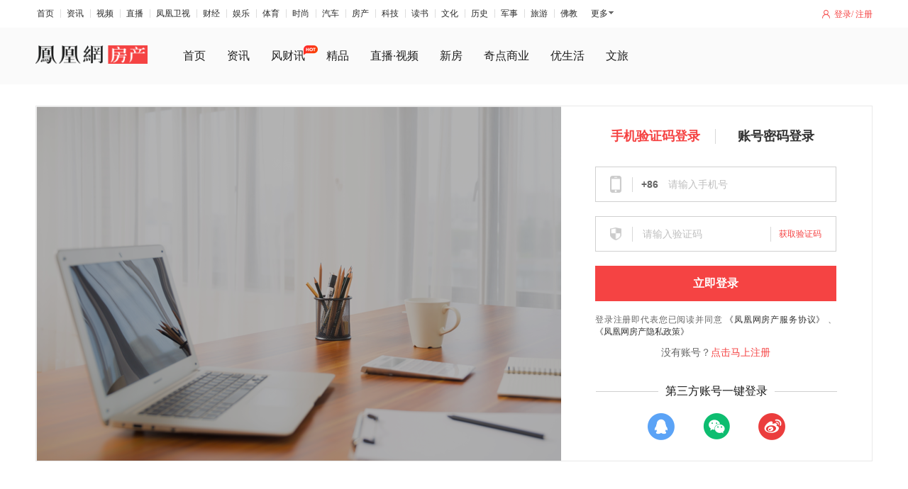

--- FILE ---
content_type: text/html
request_url: https://im.house.ifeng.com/cstdetail?cstID=64988411
body_size: 918
content:
<!DOCTYPE html><html><head><meta charset=utf-8><meta name=renderer content=webkit><meta name=force-rendering content=webkit><meta http-equiv=X-UA-Compatible content="IE=Edge,chrome=1"><meta name=viewport content="initial-scale=1,maximum-scale=3,minimum-scale=1,user-scalable=no"><title>在线咨询</title><link rel=icon href=icon.ico type=image/x-icon><script src=https://res.wx.qq.com/open/js/jweixin-1.3.2.js></script><script>// init vConsole
        // var vConsole = new VConsole();
        // console.log('----init vConsole-----');
        window.onload=function(){
          let myFunction;
          document.body.addEventListener('focusin', () => { // 软键盘弹起事件
            clearTimeout(myFunction)
            console.log("软键盘弹起事件")
          })
          document.body.addEventListener('focusout', () => { // 软键盘关闭事件
            clearTimeout(myFunction)
            myFunction = setTimeout(function () {
              window.scrollTo({
                top: 0,
                left: 0,
                behavior: 'smooth'
              }) // =======当键盘收起的时候让页面回到原始位置
            }, 200)
            console.log("软键盘关闭事件")
          })
        }</script><link href=css/chunk-vendors.8d2e20c5.css rel=preload as=style><link href=css/index.00285b01.css rel=preload as=style><link href=js/chunk-vendors.51682489.js rel=preload as=script><link href=js/index.9dae409e.js rel=preload as=script><link href=css/chunk-vendors.8d2e20c5.css rel=stylesheet><link href=css/index.00285b01.css rel=stylesheet></head><body><script>if (/Android/gi.test(navigator.userAgent)) {
        window.addEventListener('resize', function () {
            if (document.activeElement.tagName == 'INPUT' || document.activeElement.tagName ==
                'TEXTAREA') {
                $('body').css('height', winHeight + 'px');
                window.setTimeout(function () {
                    document.activeElement.scrollIntoViewIfNeeded();
                }, 0);
            }
        });
    }</script><div id=app></div><script src=./debug/GenerateTestUserSig.js></script><script src=./debug/lib-generate-test-usersig.min.js></script><script src=js/chunk-vendors.51682489.js></script><script src=js/index.9dae409e.js></script></body></html>

--- FILE ---
content_type: text/html; charset=utf-8
request_url: https://passport.house.ifeng.com/signup/login?returnUrl=https%253A%252F%252Fim.house.ifeng.com%252Fcstdetail%253FcstID%253D64988411
body_size: 3892
content:
<!doctype html>
<html data-n-head-ssr>
  <head >
    <title>凤凰网房产-用户登录</title><meta data-n-head="ssr" charset="utf-8"><meta data-n-head="ssr" name="viewport" content="width=device-width, initial-scale=1, minimum-scale=1, maximum-scale=1, user-scalable=no"><meta data-n-head="ssr" data-hid="description" name="description" content="My slick Nuxt.js project"><meta data-n-head="ssr" data-hid="keywords" name="keywords" content=""><link data-n-head="ssr" rel="icon" type="image/x-icon" href="https://house.ifeng.com/favicon.ico"><link rel="preload" href="https://x0.ifengimg.com/house/uCenter/pc/7cd579e9fccd6179034a.js" as="script"><link rel="preload" href="https://x0.ifengimg.com/house/uCenter/pc/72198256c5f0400916c3.css" as="style"><link rel="preload" href="https://x0.ifengimg.com/house/uCenter/pc/c67163e0c94760a11e6b.js" as="script"><link rel="preload" href="https://x0.ifengimg.com/house/uCenter/pc/496477f15b5e497ce737.js" as="script"><link rel="preload" href="https://x0.ifengimg.com/house/uCenter/pc/494fdd09e0d1fe774f2a.css" as="style"><link rel="preload" href="https://x0.ifengimg.com/house/uCenter/pc/cde6dd980350deb75815.js" as="script"><link rel="preload" href="https://x0.ifengimg.com/house/uCenter/pc/50a7a4c1e928bdc9a1f9.css" as="style"><link rel="preload" href="https://x0.ifengimg.com/house/uCenter/pc/da934fc953a7311b3167.js" as="script"><link rel="preload" href="https://x0.ifengimg.com/house/uCenter/pc/322784d506c1598de9dd.css" as="style"><link rel="preload" href="https://x0.ifengimg.com/house/uCenter/pc/e1e7f9212226d4157fb8.js" as="script"><link rel="stylesheet" href="https://x0.ifengimg.com/house/uCenter/pc/72198256c5f0400916c3.css"><link rel="stylesheet" href="https://x0.ifengimg.com/house/uCenter/pc/494fdd09e0d1fe774f2a.css"><link rel="stylesheet" href="https://x0.ifengimg.com/house/uCenter/pc/50a7a4c1e928bdc9a1f9.css"><link rel="stylesheet" href="https://x0.ifengimg.com/house/uCenter/pc/322784d506c1598de9dd.css">
  </head>
  <body >
    <div data-server-rendered="true" id="__nuxt"><!----><div id="__layout"><div class="ignore_max_w"><div class="login"><div class="header"><div class="ifh-zhender-mininav"><div class="ifh-zhender-wrap"><ul class="ifh-zhender-mininav-login"><li class="mlogin"><a href="//passport.house.ifeng.com/signup/login">登录</a>/
                            <a href="//passport.house.ifeng.com/signup/register">注册</a></li></ul> <ul class="ifeng_head_list_menu"><li><a href="//www.ifeng.com/" target="_blank" rel>首页</a></li><li><a href="//news.ifeng.com/" target="_blank" rel>资讯</a></li><li><a href="//v.ifeng.com/" target="_blank" rel>视频</a></li><li><a href="https://flive.ifeng.com/ " target="_blank" rel>直播</a></li><li><a href="http://phtv.ifeng.com/" target="_blank" rel>凤凰卫视</a></li><li><a href="//finance.ifeng.com/" target="_blank" rel>财经</a></li><li><a href="//ent.ifeng.com/" target="_blank" rel>娱乐</a></li><li><a href="//sports.ifeng.com/" target="_blank" rel>体育</a></li><li><a href="//fashion.ifeng.com/" target="_blank" rel>时尚</a></li><li><a href="//auto.ifeng.com/" target="_blank" rel>汽车</a></li><li><a href="//house.ifeng.com/" target="_blank" rel>房产</a></li><li><a href="//tech.ifeng.com/" target="_blank" rel>科技</a></li><li><a href="//book.ifeng.com/" target="_blank" rel>读书</a></li><li><a href="//culture.ifeng.com/" target="_blank" rel>文化</a></li><li><a href="//history.ifeng.com/" target="_blank" rel>历史</a></li><li><a href="//mil.ifeng.com" target="_blank" rel>军事</a></li><li><a href="//travel.ifeng.com/" target="_blank" rel>旅游</a></li><li><a href="//fo.ifeng.com/" target="_blank" rel>佛教</a></li></ul> <div class="ifeng_head_morehNew"><div><a href="javascript:;">更多</a><ul class="ifeng_head_morehNew_more"><li><a href="//guoxue.ifeng.com/" target="_blank" rel>国学</a></li><li><a href="//tech.ifeng.com/digi/" target="_blank" rel>数码</a></li><li><a href="//health.ifeng.com/" target="_blank" rel>健康</a></li><li><a href="//home.ifeng.com/" target="_blank" rel>家居</a></li><li><a href="//gongyi.ifeng.com/" target="_blank" rel>公益</a></li><li><a href="https://edu.ifeng.com/" target="_blank" rel>教育</a></li><li><a href="//jiu.ifeng.com/" target="_blank" rel>酒业</a></li><li><a href="//foodnwine.ifeng.com/" target="_blank" rel>美食</a></li></ul></div></div></div></div> <div class="ifh-zhender-channel-navigator"><div class="ifh-zhender-wrap"><div class="logoAndCity"><h1 class="ifh-zhender-logo"><a href="//house.ifeng.com"><img src="https://x0.ifengimg.com/house/uCenter/pc/img/5325026.png"></a></h1></div> <ul class="zdnavigator"><li><div><a href="//house.ifeng.com/" target="_blank"><!---->首页
                                </a></div></li><li><div><a href="//house.ifeng.com/news" target="_blank"><!---->资讯
                                </a></div></li><li><div><a href="https://fengcx.com/" target="_blank"><i class="hot"></i>风财讯
                                </a></div></li><li><div><a href="https://house.ifeng.com/jingpin/list/" target="_blank"><!---->精品
                                </a></div></li><li><div><a href="//house.ifeng.com/news/video/" target="_blank"><!---->直播·视频
                                </a></div></li><li><div><a href="//house.ifeng.com/search.shtml" target="_blank"><!---->新房
                                </a></div></li><li><div><a href="//iqidian.com/" target="_blank"><!---->奇点商业
                                </a></div></li><li><div><a href="https://ulive.house.ifeng.com" target="_blank"><!---->优生活
                                </a></div></li><li><div><a href="//wenlv.house.ifeng.com/" target="_blank"><!---->文旅
                                </a></div></li></ul></div></div></div> <div class="signup-container"><div class="banner"><img src="https://x0.ifengimg.com/house/2020/11/19/6091ecb71203b6c3cefb376adc87fa72.png" alt></div> <div id="signup_form" class="signup-form"><!----> <div class="login-tab"><ul><li>手机验证码登录</li> <li>账号密码登录</li></ul></div> <div style="display:none;"><form class="form ant-form ant-form-vertical ant-form-hide-required-mark"><div class="ant-row ant-form-item form-item"><div class="ant-col ant-form-item-control-wrapper"><div class="ant-form-item-control"><span class="ant-form-item-children"><span class="a-input-mobile ant-input-group-wrapper"><span class="ant-input-wrapper ant-input-group"><span class="ant-input-group-addon"><div class="icon"></div> <div class="areaCode"><span>+86</span> <i></i></div></span><span class="ant-input-affix-wrapper"><input placeholder="请输入手机号" type="tel" maxLength="11" value="" class="ant-input"><span class="ant-input-suffix"></span></span></span></span></span><!----></div></div></div><div class="ant-row ant-form-item form-item"><div class="ant-col ant-form-item-control-wrapper"><div class="ant-form-item-control"><span class="ant-form-item-children"><span class="a-input-code ant-input-group-wrapper"><span class="ant-input-wrapper ant-input-group"><span class="ant-input-group-addon"><div class="icon"></div></span><span class="ant-input-affix-wrapper"><input placeholder="请输入验证码" type="text" maxLength="6" value="" class="ant-input"><span class="ant-input-suffix"></span></span><span class="ant-input-group-addon"><div class="a-input-verify"><div class="a-input-verify-send">
                            获取验证码
                        </div> <div class="a-input-verify-counting" style="display:none;"><span></span>s后重新获取
                        </div></div></span></span></span></span><!----></div></div></div> <!----> <!----> <div class="form-item-submit ant-row ant-form-item"><div class="ant-col ant-form-item-control-wrapper"><div class="ant-form-item-control"><span class="ant-form-item-children"><div class="button normalSize normalHover"><span>立即登录</span></div></span><!----></div></div></div> <!----></form></div> <div style="display:none;"><form class="form ant-form ant-form-vertical ant-form-hide-required-mark"><div class="ant-row ant-form-item form-item"><div class="ant-col ant-form-item-control-wrapper"><div class="ant-form-item-control"><span class="ant-form-item-children"><span class="a-input-mobile ant-input-group-wrapper"><span class="ant-input-wrapper ant-input-group"><span class="ant-input-group-addon"><div class="icon"></div> <div class="areaCode"><span>+86</span> <i></i></div></span><span class="ant-input-affix-wrapper"><input placeholder="请输入手机号" type="tel" maxLength="11" value="" class="ant-input"><span class="ant-input-suffix"></span></span></span></span></span><!----></div></div></div><div class="ant-row ant-form-item form-item forgetPassword"><div class="ant-col ant-form-item-control-wrapper"><div class="ant-form-item-control"><span class="ant-form-item-children"><span class="a-input-password ant-input-group-wrapper ant-input-password"><span class="ant-input-wrapper ant-input-group"><span class="ant-input-group-addon"><div class="icon"></div></span><span class="ant-input-affix-wrapper"><input placeholder="请输入密码" type="password" value="" class="ant-input"><span class="ant-input-suffix"><i aria-label="icon: eye-invisible" tabIndex="-1" class="anticon anticon-eye-invisible ant-input-password-icon"><svg viewBox="64 64 896 896" focusable="false" data-icon="eye-invisible" width="1em" height="1em" fill="currentColor" aria-hidden="true"><path d="M942.2 486.2Q889.47 375.11 816.7 305l-50.88 50.88C807.31 395.53 843.45 447.4 874.7 512 791.5 684.2 673.4 766 512 766q-72.67 0-133.87-22.38L323 798.75Q408 838 512 838q288.3 0 430.2-300.3a60.29 60.29 0 0 0 0-51.5zm-63.57-320.64L836 122.88a8 8 0 0 0-11.32 0L715.31 232.2Q624.86 186 512 186q-288.3 0-430.2 300.3a60.3 60.3 0 0 0 0 51.5q56.69 119.4 136.5 191.41L112.48 835a8 8 0 0 0 0 11.31L155.17 889a8 8 0 0 0 11.31 0l712.15-712.12a8 8 0 0 0 0-11.32zM149.3 512C232.6 339.8 350.7 258 512 258c54.54 0 104.13 9.36 149.12 28.39l-70.3 70.3a176 176 0 0 0-238.13 238.13l-83.42 83.42C223.1 637.49 183.3 582.28 149.3 512zm246.7 0a112.11 112.11 0 0 1 146.2-106.69L401.31 546.2A112 112 0 0 1 396 512z"></path><path d="M508 624c-3.46 0-6.87-.16-10.25-.47l-52.82 52.82a176.09 176.09 0 0 0 227.42-227.42l-52.82 52.82c.31 3.38.47 6.79.47 10.25a111.94 111.94 0 0 1-112 112z"></path></svg></i></span></span></span></span><a href="/SignUp/GetbackPassword" class="forgetPassword">
                忘记密码？
            </a></span><!----></div></div></div> <!----> <!----> <div class="form-item-submit ant-row ant-form-item"><div class="ant-col ant-form-item-control-wrapper"><div class="ant-form-item-control"><span class="ant-form-item-children"><div class="button normalSize normalHover"><span>立即登录</span></div></span><!----></div></div></div> <!----></form></div> <div class="form-agree">
                登录注册即代表您已阅读并同意
                <span class="link-agree">
                    《凤凰网房产服务协议》
                </span>
                、
                <span class="link-agree">
                    《凤凰网房产隐私政策》
                </span></div> <div class="link-register">
                没有账号？<span>点击马上注册</span></div> <div class="theThirdLogin"><div class="theThirdLogin-title"><i></i> <div>第三方账号一键登录</div></div> <div class="theThirdLogin-content"><div class="login-col login-qq"></div> <div class="login-col login-weixin"></div> <div class="login-col login-weibo"></div></div></div></div></div> <div class="footer"><div class="ifh-zhender-wrap"><p><a rel="nofollow" href="//house.ifeng.com/introduce#0">关于我们</a> <a rel="nofollow" href="//house.ifeng.com/column/news/bczl2018">加盟我们</a> <a rel="nofollow" href="//house.ifeng.com/introduce#1">广告合作</a> <a rel="nofollow" href="//house.ifeng.com/introduce#2">商务合作</a> <a rel="nofollow" href="/column/news/websitemap">网站地图</a> <a rel="nofollow" href="//www.ifeng.com/corp/about/intro/">凤凰新媒体介绍</a> <a rel="nofollow" href="http://ir.ifeng.com/">投资者关系 Investor Relations</a> <a rel="nofollow" href="//biz.ifeng.com/">广告服务</a> <a rel="nofollow" href="//career.ifeng.com/">诚聘英才</a> <a rel="nofollow" href="//www.ifeng.com/corp/privacy/">保护隐私权</a> <a rel="nofollow" href="//www.ifeng.com/corp/feedback/">意见反馈</a> <a rel="nofollow" href="//phtv.ifeng.com/intro/">凤凰卫视介绍</a></p> <p><span>凤凰新媒体</span><span>版权所有</span><span>京ICP证030609号</span></p> <p>Copyright ©2020 Phoenix New Media Limited All Rights Reserved.</p></div></div></div></div></div></div><script>window.__NUXT__=(function(a,b){return {layout:"default",data:[{}],fetch:{},error:null,state:{isLogin:false,cityId:3066,domains:{passport:"https:\u002F\u002Fpassport.house.ifeng.com",ucenter:"https:\u002F\u002Fu.house.ifeng.com"},type:{},SignUp:{area:{areaCode:"+86",areaText:"中国大陆"},mobile:a,type:{}},Order:{userInfo:{mobile:"13185271898"},productDetail:{lpName:a,desc:a,price:0,buildingBedroomList:[],buildingBuildareaList:[],buildingPropertyList:[]},orderList:{},orderDetail:{},luckyBagDetail:{goodsImgUrl:a,name:a,desc:a,price:a,status:"确认购买"},productid:a,buyerMobile:"15600102575",orderId:"20200219104057429",companyId:a,type:{}},My:{myComment:[],myInfo:{},userInterestList:[],baseInfo:{},type:{}},list:{list:[],"mutation-type":{}}},serverRendered:true,routePath:"\u002Fsignup\u002Flogin",config:{app:{basePath:b,assetsPath:b,cdnURL:"https:\u002F\u002Fx0.ifengimg.com\u002Fhouse\u002FuCenter\u002Fpc\u002F"}}}}("","\u002F"));</script><script src="https://x0.ifengimg.com/house/uCenter/pc/7cd579e9fccd6179034a.js" defer></script><script src="https://x0.ifengimg.com/house/uCenter/pc/da934fc953a7311b3167.js" defer></script><script src="https://x0.ifengimg.com/house/uCenter/pc/e1e7f9212226d4157fb8.js" defer></script><script src="https://x0.ifengimg.com/house/uCenter/pc/c67163e0c94760a11e6b.js" defer></script><script src="https://x0.ifengimg.com/house/uCenter/pc/496477f15b5e497ce737.js" defer></script><script src="https://x0.ifengimg.com/house/uCenter/pc/cde6dd980350deb75815.js" defer></script>
  </body>
</html>


--- FILE ---
content_type: text/css
request_url: https://im.house.ifeng.com/css/index.00285b01.css
body_size: 10208
content:
*{font-family:"\5FAE\8F6F\96C5\9ED1"}.container{position:fixed;top:0;bottom:0;left:0;right:0;background:#f5f5f5}.main-content{height:100%;width:100%}.main-content .messListContain{width:100%;height:calc(100% - 26.4vw);margin:12.267vw 0 14.133vw;overflow:hidden}.top-section{position:fixed;top:0;left:0;right:0;height:12.267vw;background:#f54343;font-size:4.533vw;color:#fff}.top-section .back{height:12.267vw;width:10.267vw;background:url(https://s0.ifengimg.com/2020/02/05/back_e0414d83.png) 50%/2.267vw 4.667vw no-repeat;position:absolute;left:0;top:0}.top-section .title{padding:0 20vw;text-align:center;line-height:12.267vw}.top-section .close{height:12.267vw;width:13.733vw;background:url(https://s0.ifengimg.com/2020/02/05/close_cdebd975.png) 50%/5.733vw 5.733vw no-repeat;position:absolute;top:0;right:0}.bottom-section{position:fixed;bottom:0;left:0;right:0;height:14.133vw;border-top:1px solid #eee;padding:0 4vw}.bottom-section .item{width:50%;float:left;height:100%;position:relative}.bottom-section .item .iconCom{width:13.333vw;height:100%;position:absolute;top:0;left:50%;-webkit-transform:translate3d(-50%,0,0);transform:translate3d(-50%,0,0)}.bottom-section .item .iconCom .unreadNum{position:absolute;top:.8vw;right:.4vw;background:#f43531;border-radius:2.4vw;height:4.8vw;line-height:4.8vw;padding:0 1.333vw;color:#fff;font-size:3.2vw;min-width:2.133vw;text-align:center}.bottom-section .item .iconCom img{height:5.6vw;width:auto;margin:1.6vw 3.733vw 1.333vw;float:left}.bottom-section .item .iconCom .txt{font-size:2.667vw;color:#7f7f7f;text-align:center;line-height:3.733vw}.bottom-section .item .iconCom .txt.active{color:#f54343}.messlist-section{height:100%;overflow-y:auto}.messlist-section .no-conversation{padding:6.667vw 0 0;line-height:6.667vw;font-size:4.267vw;color:#999;text-align:center}.conversation-item-part{height:15.067vw;position:relative;padding:4vw 0 0 4vw}.conversation-item-part .conversation-avater{width:11.467vw;height:11.467vw;float:left;margin-right:2.667vw}.conversation-item-part .conversation-avater img{float:left;width:100%;height:100%;-o-object-fit:cover;object-fit:cover;border-radius:50%}.conversation-item-part .conversation-content{float:left;width:72vw;height:15.067vw;padding-right:9.867vw;border-bottom:1px solid #eee}.conversation-item-part .conversation-content .conversation-name{width:100%;float:left;font-size:4.267vw;color:#333;line-height:4.8vw;margin-bottom:2vw;overflow:hidden;white-space:nowrap;text-overflow:ellipsis}.conversation-item-part .conversation-content .conversation-name span{font-size:3.467vw;color:#999}.conversation-item-part .conversation-content .conversation-text{width:100%;float:left;font-size:3.467vw;color:#999;line-height:3.733vw;overflow:hidden;white-space:nowrap;text-overflow:ellipsis}.conversation-item-part .unreadCount{position:absolute;top:7.467vw;right:4vw;height:4.8vw;min-width:2.133vw;line-height:4.8vw;border-radius:2.4vw;padding:0 1.333vw;color:#fff;font-size:3.2vw;background:#f54343;text-align:center}.conversationdetail-container{height:100%}.conversationdetail-container .message-swiper{width:100%;height:calc(100% - 12.267vw);margin:12.267vw 0 0;overflow:hidden;position:relative}.conversationdetail-container .message-swiper .loading{position:absolute;width:100%;height:12vw;top:0;left:0}.conversationdetail-container .message-swiper .loading .el-loading-mask{background-color:rgba(240,159,159,.37)!important}.conversationdetail-container .message-swiper .loading .el-loading-mask .el-loading-spinner{top:0;left:0;height:100%;margin-top:0}.conversationdetail-container .message-swiper .loading .el-loading-mask .el-loading-spinner i{margin:1.333vw;font-size:9.333vw;color:#f38b8b}.conversationdetail-container .message-swiper .messlist-content{height:calc(100% - 14.667vw)}.conversationdetail-container .message-swiper .input-content,.conversationdetail-container .message-swiper .messlist-content{transition:all .5s ease-in-out;-moz-transition:all .5s ease-in-out;-webkit-transition:all .5s ease-in-out;-o-transition:all .5s ease-in-out}.conversationdetail-container .message-swiper .input-content{height:14.667vw;width:100%;border-top:1px solid #eee;background:#f6f6f6;overflow:hidden}.conversationdetail-container .message-swiper.max-height .messlist-content{height:calc(100% - 53.333vw)}.conversationdetail-container .message-swiper.max-height .input-content{height:53.333vw}a{text-decoration:none}.conversation-record-container{height:calc(100% - 8vw);overflow-y:auto;padding:4vw}.conversation-record-container .record-item{overflow:hidden;margin-bottom:5.333vw}.conversation-record-container .record-item .time{height:5.333vw;line-height:5.333vw;margin-bottom:2.667vw;float:left;width:100%;text-align:center}.conversation-record-container .record-item .time .time-content{height:100%;padding:0 1.667vw;color:#fff;font-size:3.067vw;text-align:center;background:#cfcfcf;border-radius:1.467vw;display:inline-block;vertical-align:text-top}.conversation-record-container .record-item .avatar{width:11.467vw;height:11.467vw}.conversation-record-container .record-item .avatar img{border-radius:6.667vw;height:100%;width:100%;-o-object-fit:cover;object-fit:cover;float:left}.conversation-record-container .record-item .record-content{max-width:64vw;min-height:11.467vw;overflow:hidden;position:relative}.conversation-record-container .record-item .record-content .TIMTextElem-style{padding:2.667vw 2vw;min-height:6.133vw;line-height:6.133vw;max-width:60vw;min-width:6.667vw;font-size:4vw;border-radius:1.333vw;background:#fff;word-break:break-all}.conversation-record-container .record-item .record-content .TIMTextElem-style img{vertical-align:middle;width:5.333vw;height:5.333vw}.conversation-record-container .record-item .record-content .TIMTextElem-style:before{content:"";position:absolute;top:4.667vw;display:inline-block;height:2.4vw;width:1.067vw}.conversation-record-container .record-item .record-content .TIMImageElem-style{max-width:64vw;min-height:11.467vw;overflow:hidden;border-radius:1.333vw;background:#fff}.conversation-record-container .record-item .record-content .TIMImageElem-style img{float:left;width:calc(100% - .267vw);height:auto}.conversation-record-container .record-item .record-content .TIMFileElem-style{padding:2.667vw 2vw;border-radius:1.333vw;max-width:60vw;min-width:6.667vw;background:#fff}.conversation-record-container .record-item .record-content .TIMFileElem-style .file-icon{font-size:10.667vw}.conversation-record-container .record-item .record-content .TIMFileElem-style .file-element{max-width:46.667vw}.conversation-record-container .record-item .record-content .TIMFileElem-style .file-element .file-name,.conversation-record-container .record-item .record-content .TIMFileElem-style .file-element .file-size{float:left;width:100%;overflow:hidden;text-overflow:ellipsis;white-space:nowrap}.conversation-record-container .record-item .record-content .TIMFileElem-style .file-element .file-name{font-size:4vw;margin-bottom:1.333vw}.conversation-record-container .record-item .record-content .TIMFileElem-style .file-element .file-size{font-size:3.2vw;color:#666}.conversation-record-container .record-item .record-content .TIMHxcardElem-style,.conversation-record-container .record-item .record-content .TIMLpcardElem-style{background:#fff;border-radius:1.333vw;width:53.333vw;overflow:hidden;padding-bottom:2.667vw}.conversation-record-container .record-item .record-content .TIMHxcardElem-style img,.conversation-record-container .record-item .record-content .TIMLpcardElem-style img{vertical-align:top;width:100%;height:40vw;margin-bottom:2.667vw}.conversation-record-container .record-item .record-content .TIMHxcardElem-style .lp,.conversation-record-container .record-item .record-content .TIMLpcardElem-style .lp{padding:0 2.667vw;overflow:hidden;white-space:nowrap;-webkit-box-sizing:border-box;box-sizing:border-box;margin-bottom:1.867vw}.conversation-record-container .record-item .record-content .TIMHxcardElem-style .lp .lp-name,.conversation-record-container .record-item .record-content .TIMLpcardElem-style .lp .lp-name{vertical-align:top;display:inline-block;max-width:calc(100% - 9.333vw);font-size:4.267vw;color:#333;line-height:4.8vw;overflow:hidden;text-overflow:ellipsis;white-space:nowrap}.conversation-record-container .record-item .record-content .TIMHxcardElem-style .lp .sale-status,.conversation-record-container .record-item .record-content .TIMLpcardElem-style .lp .sale-status{vertical-align:top;display:inline-block;width:8vw;height:4vw;line-height:4vw;margin:.4vw 0;font-size:2.667vw;color:#fff;text-align:center;border-radius:.267vw}.conversation-record-container .record-item .record-content .TIMHxcardElem-style .lp .sale-status.onsale,.conversation-record-container .record-item .record-content .TIMLpcardElem-style .lp .sale-status.onsale{background:#6db0fe}.conversation-record-container .record-item .record-content .TIMHxcardElem-style .lp .sale-status.waitsale,.conversation-record-container .record-item .record-content .TIMLpcardElem-style .lp .sale-status.waitsale{background:#ffb04a}.conversation-record-container .record-item .record-content .TIMHxcardElem-style .lp .sale-status.sold,.conversation-record-container .record-item .record-content .TIMLpcardElem-style .lp .sale-status.sold{background:#bdbdbd}.conversation-record-container .record-item .record-content .TIMHxcardElem-style .location,.conversation-record-container .record-item .record-content .TIMHxcardElem-style .price,.conversation-record-container .record-item .record-content .TIMLpcardElem-style .location,.conversation-record-container .record-item .record-content .TIMLpcardElem-style .price{vertical-align:top;font-size:3.467vw;color:#f54343;line-height:4.267vw;padding-left:2.667vw;float:left}.conversation-record-container .record-item .record-content .TIMHxcardElem-style .location,.conversation-record-container .record-item .record-content .TIMLpcardElem-style .location{font-size:3.2vw;color:#999;padding-right:2.667vw;float:right}.conversation-record-container .record-item .record-content .TIMHxcardElem-style .huxing-area,.conversation-record-container .record-item .record-content .TIMLpcardElem-style .huxing-area{width:100%;float:left;font-size:3.2vw;padding-left:2.667vw;color:#999;line-height:4.267vw;margin-top:1.333vw}.conversation-record-container .record-item .record-content .TIMcardElem-block-height{display:inline-block;height:53.333vw}.conversation-record-container .opposite-user .avatar{float:left}.conversation-record-container .opposite-user .record-content{margin-left:1.333vw;float:left}.conversation-record-container .opposite-user .record-content .TIMTextElem-style:before{left:0;background:url(https://s0.ifengimg.com/2020/02/10/bjj3_55e8e173.png) no-repeat 50%/1.067vw 2.4vw}.conversation-record-container .opposite-user .record-content .TIMFileElem-style,.conversation-record-container .opposite-user .record-content .TIMImageElem-style{float:right;margin-left:.8vw;border:1px solid #efefef;color:#333}.conversation-record-container .opposite-user .record-content .TIMHxcardElem-style,.conversation-record-container .opposite-user .record-content .TIMLpcardElem-style{float:right;margin-left:.8vw}.conversation-record-container .opposite-user .record-content .TIMFileElem-style .file-icon{float:left}.conversation-record-container .opposite-user .record-content .TIMFileElem-style .file-element{float:left;margin-left:1.333vw}.conversation-record-container .curr-user .avatar{float:right}.conversation-record-container .curr-user .record-content{margin-right:1.333vw;float:right}.conversation-record-container .curr-user .record-content .TIMTextElem-style{background-color:rgba(245,67,67,.86)}.conversation-record-container .curr-user .record-content .TIMTextElem-style:before{right:0;width:0;height:0;border-top:1.2vw solid transparent;border-bottom:1.2vw solid transparent;border-left:1.067vw solid rgba(245,67,67,.86)}.conversation-record-container .curr-user .record-content .TIMHxcardElem-style,.conversation-record-container .curr-user .record-content .TIMLpcardElem-style{float:left;margin-right:.933vw}.conversation-record-container .curr-user .record-content .TIMFileElem-style,.conversation-record-container .curr-user .record-content .TIMImageElem-style{border:1px solid #efefef;background-color:#fff}.conversation-record-container .curr-user .record-content .TIMImageElem-style,.conversation-record-container .curr-user .record-content .TIMTextElem-style{float:left;margin-right:.933vw;color:#fff}.conversation-record-container .curr-user .record-content .TIMFileElem-style .file-icon{float:right}.conversation-record-container .curr-user .record-content .TIMFileElem-style .file-element{float:right;margin-right:1.333vw}.input-bullle-content{padding:1.867vw 0;height:9.467vw;position:relative}.input-bullle-content .input-style{float:left;width:58.4vw;height:8.667vw;line-height:8.667vw;background:#fdfdfe;border:1px solid #b4b6ba;border-radius:1.467vw;outline:0;font-size:4.533vw;padding:0 14.667vw 0 1.333vw;-webkit-appearance:none;caret-color:#fdb5b5}.input-bullle-content .send-mess{position:absolute;top:1.867vw;right:3.067vw;width:13.333vw;height:9.067vw;line-height:9.067vw;font-size:4.267vw;text-align:center;background:#f54343;color:#fff;border-top-right-radius:1.467vw;border-bottom-right-radius:1.467vw}.input-bullle-content .emojibtn-style{margin-left:2.4vw}.input-bullle-content .emojibtn-style,.input-bullle-content .morebtn-style{float:left;height:7.467vw;width:7.467vw;margin-top:.667vw;margin-right:2.4vw}.input-bullle-content .block-box-content{width:100%;float:left;border-top:1px solid #c8c8c8;margin-top:1.867vw;padding:2vw 2.667vw;overflow:visible}.input-bullle-content .block-box-content .emojis{height:38vw;display:-webkit-box;display:-ms-flexbox;display:flex;-webkit-box-orient:horizontal;-webkit-box-direction:normal;-ms-flex-direction:row;flex-direction:row;-ms-flex-wrap:wrap;flex-wrap:wrap;overflow-y:scroll}.input-bullle-content .block-box-content .emojis .emoji{width:8vw;height:8vw;overflow:hidden;margin:0 2.4vw 2vw 0}.input-bullle-content .block-box-content .emojis .emoji img{width:100%;height:100%;float:left}.input-bullle-content .block-box-content .mores{padding:1.333vw;overflow:hidden}.input-bullle-content .block-box-content .mores .more-item{width:15.733vw;float:left;margin-right:4.533vw}.input-bullle-content .block-box-content .mores .more-item .iconbg{width:15.733vw;height:15.733vw;float:left;background:url(https://s0.ifengimg.com/2020/02/12/image_f91d91a0.png) 50%/100% 100%;margin-bottom:1.2vw}.input-bullle-content .block-box-content .mores .more-item img{width:100%;height:auto;float:left;margin-bottom:1.2vw}.input-bullle-content .block-box-content .mores .more-item div{font-size:3.2vw;color:#888;text-align:center;line-height:4vw}.h400{height:53.333vw}.h270{height:36vw}.image-previewer-wrapper{position:fixed;top:0;left:0;right:0;bottom:0;z-index:999;background:rgba(0,0,0,.7);padding:6.667vw}.image-previewer-wrapper img{position:absolute;top:50%;left:50%;-webkit-transform:translate3d(-50%,-50%,0);transform:translate3d(-50%,-50%,0);max-width:calc(100% - 13.333vw);max-height:calc(100% - 13.333vw);-o-object-fit:contain;object-fit:contain}.user-link-item{height:12.267vw;line-height:13.067vw;padding:0 4vw 0 0;margin-left:4vw;border-top:1px solid #eee;position:relative}.user-link-item .title{font-size:4.267vw;display:inline-block;vertical-align:top}.user-link-item .des{font-size:3.467vw;float:right;margin-right:4vw;color:#999}.user-link-item .no-arrow{margin-right:0}.user-link-item .head{position:absolute;top:50%;-webkit-transform:translateY(-50%);transform:translateY(-50%);right:9.467vw;width:10.4vw;height:10.4vw;border-radius:50%;overflow:hidden}.user-link-item .head img{width:100%;height:100%;position:absolute;top:50%;left:50%;-webkit-transform:translate(-50%,-50%);transform:translate(-50%,-50%);display:block}.user-link-item .arrow{position:absolute;right:4vw;top:50%;-webkit-transform:translateY(-30%);transform:translateY(-30%)}.user-link-item .arrow:after{display:block;width:1.867vw;height:1.867vw;content:"";-webkit-transform:rotate(-45deg);transform:rotate(-45deg);border:.4vw solid #c7c7c7;border-left:0;border-top:0}.top-area{padding-top:12.267vw;background:#fff}.top-area .head-area dl{margin:0;height:15.467vw;padding:6.667vw 0}.top-area .head-area dl dt{float:left;width:15.467vw;height:15.467vw;margin:0 2.667vw 0 4vw;border-radius:50%;overflow:hidden;position:relative}.top-area .head-area dl dt img{width:100%;height:100%;position:absolute;top:50%;left:50%;-webkit-transform:translate(-50%,-50%);transform:translate(-50%,-50%)}.top-area .head-area dl dd{font-size:3.467vw;color:#999}.top-area .head-area dl dd.title{font-size:4.8vw;color:#333;margin:1.333vw 0 1.333vw}.out-btn{height:13.067vw;line-height:13.067vw;background:#fff;margin-top:2.667vw;text-align:center;color:#f54343;font-size:4.8vw}.edit-page{padding-top:12.267vw}.edit-page .inputArea{height:13.067vw;background:#fff;padding-left:4vw}.edit-page .inputArea input{height:13.067vw;margin:0;float:left;border:0;padding:0;outline:none;font-size:3.467vw;width:80%}.edit-page .save-btn{height:12.533vw;line-height:12.533vw;margin:4vw;color:#fff;margin-top:2.667vw;text-align:center;background:#f54343;font-size:4.8vw;border-radius:.533vw}@font-face{font-family:iconfont;src:url(../fonts/iconfont.e9526e52.eot);src:url(../fonts/iconfont.e9526e52.eot#iefix) format("embedded-opentype"),url("[data-uri]") format("woff2"),url([data-uri]) format("woff"),url(../fonts/iconfont.ecbd6e3a.ttf) format("truetype"),url(../img/iconfont.244c39c3.svg#iconfont) format("svg")}.iconfont{font-family:iconfont!important;font-size:2.133vw;font-style:normal;-webkit-font-smoothing:antialiased;-moz-osx-font-smoothing:grayscale}.icon-female:before{content:"\E649"}.icon-blacklist:before{content:"\E66A"}.icon-tupian:before{content:"\E64A"}.icon-diaocha:before{content:"\E605"}.icon-voice:before{content:"\E667"}.icon-group:before{content:"\E696"}.icon-contact:before{content:"\E61F"}.icon-wenjian:before{content:"\E601"}.icon-male:before{content:"\E832"}.icon-zidingyi:before{content:"\E633"}.icon-conversation:before{content:"\E663"}.icon-tuichu:before{content:"\E74D"}.icon-smile:before{content:"\E6D6"}

--- FILE ---
content_type: text/css; charset=utf-8
request_url: https://x0.ifengimg.com/house/uCenter/pc/494fdd09e0d1fe774f2a.css
body_size: 4462
content:
.button{display:inline-block;cursor:pointer;text-align:center}.button span{display:inline-block;vertical-align:top}.button.normal,.button.normalHover{background:#f54343;color:#fff}.button.normalHover:hover{background:#ff6b6b}.button.normalActive{background:#ff6b6b;color:#fff}.button.disabled{background:#999;color:#fff}.button.normalSize{width:100%;height:50px;vertical-align:text-bottom}.button.normalSize span{font-size:16px;line-height:50px;font-weight:700}.button.small{padding:0 24px;height:30px;border-radius:10px;vertical-align:text-bottom}.button.small span{font-size:14px;line-height:30px}.button.red-empty{padding:0 9px;height:50px;border-radius:4px;border:1px solid #f54343;background:#fff;color:#f54343;-webkit-box-sizing:border-box;box-sizing:border-box}.button.red-empty span{font-size:28px;line-height:48px}.header{margin-bottom:30px}.header .ifh-zhender-wrap{width:1180px;margin:0 auto;color:#1e1e1e;font-size:14px;font-family:PingFangSC-Regular;position:relative}.header .ifh-zhender-wrap *{margin:0;padding:0;list-style:none}.header .ifh-zhender-wrap a{color:#1e1e1e;text-decoration:none}.header .ifh-zhender-wrap a:hover{color:#f54343}.header .ifh-zhender-mininav{height:38px;line-height:38px;background-color:#fff}.header .ifh-zhender-mininav .ifh-zhender-wrap{font-size:12px}.header .ifh-zhender-mininav .ifh-zhender-wrap .ifh-zhender-mininav-login{float:right}.header .ifh-zhender-mininav .ifh-zhender-wrap .ifh-zhender-mininav-login li{display:inline-block;vertical-align:middle}.header .ifh-zhender-mininav .ifh-zhender-wrap .ifh-zhender-mininav-login li.mlogin,.header .ifh-zhender-mininav .ifh-zhender-wrap .ifh-zhender-mininav-login li.mlogin a{color:#f54343}.header .ifh-zhender-mininav .ifh-zhender-wrap .ifh-zhender-mininav-login li.mlogin:before{content:"";display:inline-block;vertical-align:middle;margin-top:-3px;margin-right:6px;width:11px;height:12px;background:url(https://s0.ifengimg.com/static/images/login_55d5f9d7.png) no-repeat 100%/100%}.header .ifh-zhender-mininav .ifh-zhender-wrap .ifh-zhender-mininav-login li.mlogout{margin-right:30px;color:#333;font-size:0;line-height:0}.header .ifh-zhender-mininav .ifh-zhender-wrap .ifh-zhender-mininav-login li.mlogout:before{content:"";display:inline-block;vertical-align:middle;margin-top:-3px;margin-right:6px;width:11px;height:12px;background:url([data-uri]) no-repeat 100%/100%}.header .ifh-zhender-mininav .ifh-zhender-wrap .ifh-zhender-mininav-login li.mlogout a,.header .ifh-zhender-mininav .ifh-zhender-wrap .ifh-zhender-mininav-login li.mlogout span{font-size:12px;line-height:38px;display:inline-block;vertical-align:middle}.header .ifh-zhender-mininav .ifh-zhender-wrap .ifh-zhender-mininav-login li.mlogout span{margin-right:5px}.header .ifh-zhender-mininav .ifh-zhender-wrap .ifh-zhender-mininav-login li.mlogout .exit{cursor:pointer}.header .ifh-zhender-mininav .ifh-zhender-wrap .ifh-zhender-mininav-login li.mjoinin:before{content:"";display:inline-block;vertical-align:middle;margin-top:-3px;margin-right:6px;width:11px;height:12px;background:url(https://s0.ifengimg.com/static/images/logout_bb45c973.png) no-repeat 100%/100%}.header .ifh-zhender-mininav .ifh-zhender-wrap .ifh-zhender-mininav-chanels{float:left}.header .ifh-zhender-mininav .ifh-zhender-wrap .ifh-zhender-mininav-chanels li{display:inline-block;margin-right:6px}.header .ifh-zhender-mininav .ifh-zhender-wrap .ifh-zhender-mininav-chanels li:after{content:"";display:inline-block;height:10px;width:1px;overflow:hidden;margin-left:9px;margin-top:-1px;background-color:#ddd;vertical-align:middle}.header .ifh-zhender-mininav .ifh-zhender-wrap .ifh-zhender-mininav-chanels-moreWarp{position:relative;float:left;width:48px;margin-top:7px;line-height:24px;text-align:center;margin-left:-9px}.header .ifh-zhender-mininav .ifh-zhender-wrap .ifh-zhender-mininav-chanels-moreWarp .ifh-zhender-mininav-chanels-more{position:absolute;width:100%;z-index:5}.header .ifh-zhender-mininav .ifh-zhender-wrap .ifh-zhender-mininav-chanels-moreWarp .ifh-zhender-mininav-chanels-more li{display:none}.header .ifh-zhender-mininav .ifh-zhender-wrap .ifh-zhender-mininav-chanels-moreWarp .ifh-zhender-mininav-chanels-more li:hover{background-color:#b9b9b9}.header .ifh-zhender-mininav .ifh-zhender-wrap .ifh-zhender-mininav-chanels-moreWarp .ifh-zhender-mininav-chanels-more li.mlink{display:block}.header .ifh-zhender-mininav .ifh-zhender-wrap .ifh-zhender-mininav-chanels-moreWarp .ifh-zhender-mininav-chanels-more li.mlink a:after{content:"";display:inline-block;overflow:hidden;margin-top:-2px;vertical-align:middle;border-top:4px solid #5e5e5e;border-left:4px solid transparent;border-right:4px solid transparent}.header .ifh-zhender-mininav .ifh-zhender-wrap .ifh-zhender-mininav-chanels-moreWarp .ifh-zhender-mininav-chanels-more a{display:block}.header .ifh-zhender-mininav .ifh-zhender-wrap .ifh-zhender-mininav-chanels-moreWarp .ifh-zhender-mininav-chanels-more:hover{background-color:#f1f1f1}.header .ifh-zhender-mininav .ifh-zhender-wrap .ifh-zhender-mininav-chanels-moreWarp .ifh-zhender-mininav-chanels-more:hover li{display:block}.header .ifh-zhender-channel-navigator{clear:both;height:80px;background-color:#fafafa}.header .ifh-zhender-channel-navigator .zdnavigator{white-space:nowrap;float:left;height:30px;line-height:30px;margin-top:25px;font-size:16px;margin-left:10px}.header .ifh-zhender-channel-navigator .zdnavigator li{padding-left:30px;display:inline-block}.header .ifh-zhender-channel-navigator .zdnavigator li.cur div{border-bottom:2px solid #f54343}.header .ifh-zhender-channel-navigator .zdnavigator div{position:relative;height:40px}.header .ifh-zhender-channel-navigator .zdnavigator div:hover{border-bottom:2px solid #f54343}.header .ifh-zhender-channel-navigator .zdnavigator div .hot{position:absolute;right:-18px;top:0;background:url(https://x0.ifengimg.com/house/2020/09/08/32bac41289e2d1d9fb6f3e9781f7484c.png) no-repeat;background-size:100% auto;width:20px;height:14px}.header .ifh-zhender-channel-navigator .ifh-zhender-wrap .logoAndCity{float:left;margin-top:25px}.header .ifh-zhender-channel-navigator .ifh-zhender-wrap .logoAndCity .ifh-zhender-logo{float:left;height:26px;vertical-align:middle;margin-right:10px}.header .ifh-zhender-channel-navigator .ifh-zhender-wrap .logoAndCity .ifh-zhender-logo img{display:block;height:26px}.header .ifh-zhender-channel-navigator .ifh-zhender-wrap .ifh-zhender-city{float:left;line-height:26px;font-size:13px;background-color:#f1f1f1;border-radius:13px;overflow:hidden;padding:0 15px;max-width:7em;white-space:nowrap;-o-text-overflow:ellipsis;text-overflow:ellipsis;margin-top:1px}.header .ifh-zhender-channel-navigator .ifh-zhender-wrap .ifh-zhender-city:before{content:"";display:inline-block;vertical-align:middle;background:url(https://s0.ifengimg.com/static/images/dingwei2_d3283b5c.png) no-repeat 100%/100%;width:9px;height:12px;margin-top:-3px}.header div,.header ul{margin:0;padding:0;list-style:none}.header .ifeng_head_list_menu{font-family:宋体;font-size:12px;color:#2b2b2b;float:left;width:774px;height:24px;padding-top:7px;line-height:24px}.header .ifeng_head_list_menu li{float:left;background:url(https://x2.ifengimg.com/fe/shank/list/line.fdd222e7.gif) no-repeat 0;padding:0 9px}.header .ifeng_head_list_menu li a{text-decoration:none;color:#2b2b2b}.header .ifeng_head_list_menu li a:hover{color:#f54343}.header .ifeng_head_list_menu li:first-child{background:none;padding-left:2px}.header .ifeng_head_morehNew{font-family:宋体;font-size:12px;color:#2b2b2b;width:48px;float:left;padding-top:6px}.header .ifeng_head_morehNew div{width:48px;color:#2b2b2b;height:24px;line-height:24px;background:url(https://x2.ifengimg.com/fe/shank/list/more_arrow.52b9c430.gif) no-repeat 33px;border:1px solid #fff}.header .ifeng_head_morehNew div a{height:24px;line-height:24px;color:#2b2b2b;display:block;width:40px;padding-left:8px;text-decoration:none}.header .ifeng_head_morehNew div a:hover{color:#f54343;text-decoration:underline}.header .ifeng_head_morehNew div .ifeng_head_morehNew_more{display:none;position:absolute;z-index:9999;width:169px;background:#fff url(https://x2.ifengimg.com/fe/shank/list/nav_more_line.53002fb7.jpg) no-repeat -1px top;border:1px solid #ddd;border-top:none;height:104px;margin-left:-1px;padding-left:9px;overflow:hidden;-webkit-box-sizing:content-box;box-sizing:content-box}.header .ifeng_head_morehNew div .ifeng_head_morehNew_more li{width:40px;background:none;padding-left:0;float:left;border:#fff;margin-top:8px}.header .ifeng_head_morehNew div:hover{background:url(https://x2.ifengimg.com/fe/shank/list/more_arrow.52b9c430.gif) no-repeat 33px;border:1px solid #ddd;color:#f54343}.header .ifeng_head_morehNew div:hover .ifeng_head_morehNew_more{display:block}.footer{background:#fafafa;padding:30px 0;text-align:center;font-size:14px;line-height:40px}.footer .ifh-zhender-wrap p{height:20px;line-height:20px}.footer .ifh-zhender-wrap p:first-child{color:#555}.footer .ifh-zhender-wrap p:nth-child(2){margin-top:20px;color:#aaa}.footer .ifh-zhender-wrap p:nth-child(3){margin-top:10px;color:#aaa}.footer .ifh-zhender-wrap a{color:#1e1e1e}.footer .ifh-zhender-wrap a:hover{color:#f54343}.footer .ifh-zhender-wrap a,.footer .ifh-zhender-wrap span{padding:0 5px}.nuxt-progress{position:fixed;top:0;left:0;right:0;height:5px;width:0;opacity:1;-webkit-transition:width .1s,opacity .4s;-o-transition:width .1s,opacity .4s;transition:width .1s,opacity .4s;background-color:#f54343;z-index:999999}.nuxt-progress.nuxt-progress-notransition{-webkit-transition:none;-o-transition:none;transition:none}.nuxt-progress-failed{background-color:red}a,body,dd,div,dl,dt,h1,h2,h3,h4,html,img,li,p,ul{padding:0;margin:0}img{border:0}ul{list-style:none}a{text-decoration:none}html{--antd-wave-shadow-color:transparent}body{font-family:Microsoft YaHei,Arial,Helvetica,Tahoma}.ant-modal-confirm .ant-modal-body{padding:30px}.ant-modal-confirm-body>.anticon{width:22px;height:22px;background:url(https://x0.ifengimg.com/house/uCenter/pc/img/bb3240e.png) no-repeat;background-size:100% 100%}.ant-modal-confirm-body>.anticon svg{display:none}.ant-modal-confirm-body .ant-modal-confirm-title{font-size:16px;color:#333;line-height:24px;font-weight:700}.ant-modal-confirm-body .ant-modal-confirm-content{margin-top:25px}.ant-modal-confirm-btns .ant-btn-primary{background-color:#f54343;border-color:#f54343}.ant-modal-confirm .ant-modal-confirm-btns button+button{margin-left:20px}.ant-modal-confirm .ant-btn{width:100px;height:36px;line-height:36px}.ant-modal-confirm .ant-btn:focus,.ant-modal-confirm .ant-btn:hover{color:#f54343;border-color:#f54343}.ant-modal-confirm .ant-btn.ant-btn-primary:focus,.ant-modal-confirm .ant-btn.ant-btn-primary:hover{color:#fff}.ant-message{font-size:16px;line-height:24px;color:#333}.ant-message-notice-content{padding:22px 34px 22px 30px}.ant-message .anticon{position:relative;top:3px;width:24px;height:24px;margin-right:12px}.ant-message .anticon.anticon-check-circle{background:url(https://x0.ifengimg.com/house/uCenter/pc/img/946668a.png) no-repeat;background-size:100% 100%}.ant-message .anticon.anticon-close-circle{background:url(https://x0.ifengimg.com/house/uCenter/pc/img/93d399c.png) no-repeat;background-size:100% 100%}.ant-message .anticon svg{display:none}.arrow{display:inline-block;vertical-align:middle;width:15px;height:27px;background:url([data-uri]) no-repeat;background-size:100% auto}.error{margin:0 auto;width:100%}.con_404{padding:150px 0 0}.con_404_img img{display:block;margin:0 auto 150px;width:430px}.con_404_txt{text-align:center}.con_404_txt span,.con_404_txt strong{display:block}.con_404_txt strong{font-size:30px;color:#1e1e1e;letter-spacing:1px;line-height:30px;margin-bottom:50px}.con_404_txt span{font-size:26px;color:#999;line-height:26px;letter-spacing:1px}.con_404_btn{margin:0 auto;width:480px;font-size:0;line-height:0;text-align:center;padding:70px 0 0}.ant-modal-confirm .ant-modal-confirm-btns{float:none;width:100%;margin:0 auto;overflow:hidden;text-align:center}.ant-input:focus,.ant-select-focused .ant-select-selection,.ant-select-selection:active,.ant-select-selection:focus{-webkit-box-shadow:none;box-shadow:none}.ant-pagination{margin-bottom:30px;margin-top:50px;display:-webkit-box;display:-webkit-flex;display:-ms-flexbox;display:flex;-webkit-box-pack:center;-webkit-justify-content:center;-ms-flex-pack:center;justify-content:center}.ant-pagination li{width:30px;height:30px;background:#f5f5f5;font-family:PingFangSC-Regular;font-size:14px;letter-spacing:0;text-align:center;line-height:30px;border:0;border-radius:0}.ant-pagination li a{color:#999}.ant-pagination li.ant-pagination-next,.ant-pagination li.ant-pagination-prev{width:60px}.ant-pagination li.ant-pagination-item-active{background:#f54343}.ant-pagination li.ant-pagination-item-active a{color:#fff}.ant-pagination li.ant-pagination-jump-next,.ant-pagination li.ant-pagination-jump-prev{background:#fff}.ant-pagination li.ant-pagination-jump-next span{--antd-wave-shadow-color:#999}.ant-select-dropdown-menu-item-active:not(.ant-select-dropdown-menu-item-disabled),.ant-select-dropdown-menu-item:active:not(.ant-select-dropdown-menu-item-disabled),.ant-select-dropdown-menu-item:hover:not(.ant-select-dropdown-menu-item-disabled){background-color:rgba(245,67,67,.1)}

--- FILE ---
content_type: text/css; charset=utf-8
request_url: https://x0.ifengimg.com/house/uCenter/pc/50a7a4c1e928bdc9a1f9.css
body_size: 835
content:
.signup-container{width:1180px;border:1px solid #e9e9e9;background:#fff;overflow:hidden;margin:0 auto 80px}.signup-container .banner{float:left;display:inline;width:740px;height:500px;overflow:hidden}.signup-container .signup-form{float:left;display:inline;position:relative;width:438px;height:500px;padding:30px 50px 0 48px}.signup-container .signup-form .signup-form-title{font-size:18px;color:#333;letter-spacing:.01px;text-align:center;font-weight:600}.signup-container .signup-form .ant-modal-mask,.signup-container .signup-form .ant-modal-wrap{position:absolute}.login{color:#333}.login .login-tab{margin-bottom:20px}.login .login-tab ul{font-size:0;line-height:0}.login .login-tab ul li{width:50%;position:relative;display:inline-block;font-size:18px;line-height:25px;color:#333;text-align:center;font-weight:600;cursor:pointer}.login .login-tab ul li.current{color:#f54343}.login .login-tab ul li:first-of-type:after{content:"";position:absolute;right:0;top:50%;margin-top:-10.5px;width:1px;height:21px;overflow:hidden;background:#d8d8d8}.login .form-item-submit-text{padding-top:40px;font-size:36px;line-height:42px;margin-bottom:30px;text-align:center}.login .form .ant-form-item.form-item-submit{margin-bottom:5px}.login .form-agree{font-size:12px;color:#666;line-height:17px;margin-bottom:10px;text-align:justify}.login .form-agree .link-agree{color:#333;cursor:pointer}.login .link-register{font-size:14px;color:#666;letter-spacing:.07px;text-align:center;cursor:pointer}.login .link-register span{color:#f54343}.login .theThirdLogin{position:absolute;left:50%;bottom:0;z-index:10;height:110px;width:340px;margin-left:-170px}.login .theThirdLogin .theThirdLogin-title{position:relative;width:100%;height:23px;line-height:23px;text-align:center}.login .theThirdLogin .theThirdLogin-title i{position:absolute;left:0;top:50%;width:100%;height:1px;overflow:hidden;background-color:#d0d0d0;z-index:2}.login .theThirdLogin .theThirdLogin-title div{position:absolute;left:50%;top:0;z-index:3;width:164px;height:23px;margin-left:-82px;background-color:#fff;font-size:16px;color:#181818}.login .theThirdLogin .theThirdLogin-content{padding-top:20px;font-size:0;line-height:0;text-align:center}.login .theThirdLogin .theThirdLogin-content .login-col{display:inline-block;width:38px;height:38px;margin:0 20px;cursor:pointer}.login .theThirdLogin .theThirdLogin-content .login-col.login-qq{background:url(https://x0.ifengimg.com/house/uCenter/pc/img/676d4fb.png) top no-repeat;background-size:100% 100%}.login .theThirdLogin .theThirdLogin-content .login-col.login-weibo{background:url(https://x0.ifengimg.com/house/uCenter/pc/img/8bea10f.png) top no-repeat;background-size:100% 100%}.login .theThirdLogin .theThirdLogin-content .login-col.login-weixin{background:url(https://x0.ifengimg.com/house/uCenter/pc/img/fe34c0a.png) top no-repeat;background-size:100% 100%}

--- FILE ---
content_type: text/css; charset=utf-8
request_url: https://x0.ifengimg.com/house/uCenter/pc/322784d506c1598de9dd.css
body_size: 3140
content:
.drag{border-radius:21px;position:relative;width:290px;height:42px;line-height:42px;background-color:#f5f5f5;text-align:center}.drag .handler{border-radius:4px;background-color:#fff;border:1px solid #e0e0e0;-webkit-box-shadow:0 0 4px 0 rgba(0,0,0,.3);box-shadow:0 0 4px 0 rgba(0,0,0,.3);position:absolute;top:-2px;left:0;width:45px;height:45px;cursor:move}.drag .handler-bg,.drag .handler-ok-bg{background:#fff url([data-uri]) no-repeat 50%;background-size:19px 16px}.drag .drag-bg{height:100%;background-color:#f54343;width:0;border-top-left-radius:42px;border-bottom-left-radius:42px}.drag .drag-text{position:absolute;top:0;width:100%;height:100%;-webkit-user-select:none;-moz-user-select:none;-ms-user-select:none;user-select:none;font-size:16px;color:#666}.drag.drag-half .drag-text{color:#fff}.drag.drag-success{color:#fff;background:#f54343}.drag.drag-success .drag-text{color:#fff}.drag.drag-success .drag-text:before{content:"";width:20px;height:14px;position:absolute;left:180px;top:14px;background:url([data-uri]) no-repeat;background-size:100% auto}.form{margin:0 auto;width:340px}.form .ant-form-item{position:relative;padding:10px 0;margin:0;-webkit-box-sizing:border-box;box-sizing:border-box}.form .ant-form-item .ant-input-group-wrapper{border:1px solid #d0d0d0}.form .ant-form-item input:focus{outline:none;border:none}.form .ant-form-item .ant-input,.form .ant-form-item .ant-input-group-addon{border:0}.form .ant-form-item .ant-form-item-children{display:block}.form .ant-form-item.form-item-agree .ant-form-item-control-wrapper,.form .ant-form-item.form-item-submit .ant-form-item-control-wrapper{border:0}.form .ant-form-item.form-item-agree{margin-bottom:0}.form .ant-form-item.form-item-submit{padding-top:10px;margin-bottom:16px}.form .ant-form-item .ant-input-group-wrapper .ant-input-group-addon{font-size:0;line-height:0;padding:0;background:transparent;border-radius:0}.form .ant-form-item .ant-input-group-wrapper .ant-input-group-addon .icon{position:relative;display:inline-block;width:52px;height:48px;vertical-align:middle;margin-right:12px}.form .ant-form-item .ant-input-group-wrapper .ant-input-group-addon .icon:after{content:"";position:absolute;right:0;top:50%;width:1px;height:21px;margin-top:-10px;overflow:hidden;-webkit-box-sizing:border-box;box-sizing:border-box;border-right:1px solid #d8d8d8}.form .ant-form-item .ant-input-group-wrapper .ant-input-group-addon .areaCode{position:relative;display:inline-block;height:48px;margin-right:12px;vertical-align:middle}.form .ant-form-item .ant-input-group-wrapper .ant-input-group-addon .areaCode span{line-height:48px;font-size:14px;color:#666;letter-spacing:-.15px;font-weight:600}.form .ant-form-item .ant-input-group-wrapper .ant-input-group-addon .areaCode i{position:absolute;top:50%;right:0;margin-top:-3.5px;display:inline-block;width:12px;height:8px;background:url(https://x0.ifengimg.com/house/static/images/icon_down_df283dcc.png) no-repeat;background-size:100% 100%;display:none}.form .ant-form-item .ant-input-group-wrapper .ant-input-group-addon .a-input-verify{width:92px;height:48px;line-height:48px;font-size:12px;color:#f54343;padding-left:12px;-webkit-box-sizing:border-box;box-sizing:border-box;text-align:left}.form .ant-form-item .ant-input-group-wrapper .ant-input-group-addon .a-input-verify:before{content:"";position:absolute;left:0;top:50%;width:1px;height:21px;margin-top:-10px;overflow:hidden;-webkit-box-sizing:border-box;box-sizing:border-box;border-right:1px solid #d8d8d8}.form .ant-form-item .ant-input-group-wrapper .ant-input-group-addon .a-input-verify .a-input-verify-send{cursor:pointer}.form .ant-form-item .ant-input-group-wrapper.a-input-mobile .ant-input-group-addon .icon{background:url([data-uri]) 20px no-repeat;background-size:16px auto}.form .ant-form-item .ant-input-group-wrapper.a-input-code .ant-input-group-addon .icon,.form .ant-form-item .ant-input-group-wrapper.a-input-password .ant-input-group-addon .icon{background:url(https://x0.ifengimg.com/house/uCenter/pc/img/9f12740.png) 20px no-repeat;background-size:16px auto}.form .ant-form-item .ant-input-group-wrapper.a-input-password+.forgetPassword{position:absolute;right:0;bottom:-25px;font-size:12px;color:#666;line-height:17px}.form .ant-form-item .ant-input{height:20px;line-height:20px;padding:0 0 0 2px;margin-top:14px}.form .ant-form-item .ant-input-group .ant-input-affix-wrapper{height:20px;margin:14px 0}.form .ant-form-item .ant-input-group .ant-input-affix-wrapper .ant-input{margin-top:0}.form .ant-form-item .a-input-password .ant-input-group .ant-input-affix-wrapper .ant-input-suffix{right:16px}.form .ant-form-item .a-input-password .ant-input-group .ant-input-affix-wrapper .ant-input-suffix .ant-input-password-icon{width:20px;height:14px;background-repeat:no-repeat;background-size:100% 100%}.form .ant-form-item .a-input-password .ant-input-group .ant-input-affix-wrapper .ant-input-suffix .ant-input-password-icon svg{display:none}.form .ant-form-item .a-input-password .ant-input-group .ant-input-affix-wrapper .ant-input-suffix .ant-input-password-icon.anticon-eye-invisible{background-image:url(https://x0.ifengimg.com/house/static/images/icon_eyes_close_37d97d59.png)}.form .ant-form-item .a-input-password .ant-input-group .ant-input-affix-wrapper .ant-input-suffix .ant-input-password-icon.anticon-eye{background-image:url(https://x0.ifengimg.com/house/static/images/icon_eyes_open_62488529.png)}.form .ant-form-item .ant-checkbox-wrapper:hover .ant-checkbox .ant-checkbox-inner,.form .ant-form-item .ant-checkbox-wrapper:hover .ant-checkbox .ant-checkbox-input:focus+.ant-checkbox-inner,.form .ant-form-item .ant-checkbox-wrapper:hover .ant-checkbox:hover .ant-checkbox-inner{border-color:#f54343}.form .ant-form-item .ant-checkbox-wrapper .ant-checkbox{white-space:nowrap;vertical-align:top;position:relative;top:2px}.form .ant-form-item .ant-checkbox-wrapper .ant-checkbox.ant-checkbox-checked .ant-checkbox-inner{background-color:#f54343;border-color:#f54343}.form .ant-form-item .ant-checkbox-wrapper .ant-checkbox.ant-checkbox-checked:after{border-color:#f54343}.form .ant-form-item .ant-checkbox-wrapper .ant-checkbox+span{display:inline-block;vertical-align:top;width:320px;padding-right:0;line-height:20px}.form .ant-form-item.forgetPassword{margin-bottom:20px}.form .change-verify{font-size:14px;line-height:20px;color:#666;margin-bottom:10px}.form .change-verify span{cursor:pointer;color:#f54343}.form .change-verify span.voiceVerifySM{padding-left:20px}.form .change-verify em{font-style:normal}.form .slider-dialog{margin:0 auto;margin-top:0!important;top:40%}.form .slider-dialog .el-dialog__header .el-dialog__title{font-size:32px;line-height:42px;color:#333}.form .slider-dialog .el-dialog__header .el-dialog__headerbtn{font-size:36px}.form .ant-input-affix-wrapper:hover .ant-input:not(.ant-input-disabled),.form .ant-input:focus,.form .has-error .ant-input-affix-wrapper .ant-input:focus{border-color:transparent;-webkit-box-shadow:none;box-shadow:none}

--- FILE ---
content_type: text/javascript; charset=utf-8
request_url: https://api.house.ifeng.com/common/sso/checklogin?callback=CALLBACK794895105&appkey=8ff0dc3aac88fa7&returnUrl=https%253A%252F%252Fim.house.ifeng.com%252Fcstdetail%253FcstID%253D64988411&sign=23d3185155f214e357539b105da65663
body_size: 162
content:
CALLBACK794895105({"errno":0,"ret":200,"data":{"isLogin":false,"url":"https:\/\/passport.ihouse.ifeng.com\/api\/direct\/checkLogin?returnUrl=https%253A%252F%252Fim.house.ifeng.com%252Fcstdetail%253FcstID%253D64988411"},"msg":""})

--- FILE ---
content_type: application/javascript
request_url: https://im.house.ifeng.com/debug/GenerateTestUserSig.js
body_size: 1414
content:
/*eslint-disable*/
/*
 * Module:   GenerateTestUserSig
 *
 * Function: 用于生成测试用的 UserSig，UserSig 是腾讯云为其云服务设计的一种安全保护签名。
 *           其计算方法是对 SDKAppID、UserID 和 EXPIRETIME 进行加密，加密算法为 HMAC-SHA256。
 *
 * Attention: 请不要将如下代码发布到您的线上正式版本的 App 中，原因如下：
 *
 *            本文件中的代码虽然能够正确计算出 UserSig，但仅适合快速调通 SDK 的基本功能，不适合线上产品，
 *            这是因为客户端代码中的 SECRETKEY 很容易被反编译逆向破解，尤其是 Web 端的代码被破解的难度几乎为零。
 *            一旦您的密钥泄露，攻击者就可以计算出正确的 UserSig 来盗用您的腾讯云流量。
 *
 *            正确的做法是将 UserSig 的计算代码和加密密钥放在您的业务服务器上，然后由 App 按需向您的服务器获取实时算出的 UserSig。
 *            由于破解服务器的成本要高于破解客户端 App，所以服务器计算的方案能够更好地保护您的加密密钥。
 *
 * Reference：https://cloud.tencent.com/document/product/647/17275#Server
 */
function genTestUserSig(userID) {
  /**
   * 腾讯云 SDKAppId，需要替换为您自己账号下的 SDKAppId。
   *
   * 进入腾讯云实时音视频[控制台](https://console.cloud.tencent.com/rav ) 创建应用，即可看到 SDKAppId，
   * 它是腾讯云用于区分客户的唯一标识。
   */
  var SDKAPPID = 1400312097;
  // var SDKAPPID = 1400309258;
  

  /**
   * 签名过期时间，建议不要设置的过短
   * <p>
   * 时间单位：秒
   * 默认时间：7 x 24 x 60 x 60 = 604800 = 7 天
   */
  var EXPIRETIME = 604800;

  /**
   * 计算签名用的加密密钥，获取步骤如下：
   *
   * step1. 进入腾讯云实时音视频[控制台](https://console.cloud.tencent.com/rav )，如果还没有应用就创建一个，
   * step2. 单击“应用配置”进入基础配置页面，并进一步找到“帐号体系集成”部分。
   * step3. 点击“查看密钥”按钮，就可以看到计算 UserSig 使用的加密的密钥了，请将其拷贝并复制到如下的变量中
   *
   * 注意：该方案仅适用于调试Demo，正式上线前请将 UserSig 计算代码和密钥迁移到您的后台服务器上，以避免加密密钥泄露导致的流量盗用。
   * 文档：https://cloud.tencent.com/document/product/647/17275#Server
   */
  
  // var generator = new window.LibGenerateTestUserSig(SDKAPPID, SECRETKEY, EXPIRETIME);
  // var userSig = generator.genTestUserSig(userID);
  return {
    SDKAppID: SDKAPPID,
    // userSig: userSig
  };
}

--- FILE ---
content_type: text/javascript; charset=utf-8
request_url: https://x0.ifengimg.com/house/uCenter/pc/7cd579e9fccd6179034a.js
body_size: 2179
content:
!function(e){function t(data){for(var t,n,c=data[0],o=data[1],l=data[2],i=0,h=[];i<c.length;i++)n=c[i],Object.prototype.hasOwnProperty.call(d,n)&&d[n]&&h.push(d[n][0]),d[n]=0;for(t in o)Object.prototype.hasOwnProperty.call(o,t)&&(e[t]=o[t]);for(m&&m(data);h.length;)h.shift()();return f.push.apply(f,l||[]),r()}function r(){for(var e,i=0;i<f.length;i++){for(var t=f[i],r=!0,n=1;n<t.length;n++){var c=t[n];0!==d[c]&&(r=!1)}r&&(f.splice(i--,1),e=o(o.s=t[0]))}return e}var n={},c={19:0},d={19:0},f=[];function o(t){if(n[t])return n[t].exports;var r=n[t]={i:t,l:!1,exports:{}};return e[t].call(r.exports,r,r.exports,o),r.l=!0,r.exports}o.e=function(e){var t=[],r=function(){try{return document.createElement("link").relList.supports("preload")}catch(e){return!1}}();c[e]?t.push(c[e]):0!==c[e]&&{0:1,1:1,5:1,6:1,7:1,8:1,9:1,10:1,11:1,12:1,13:1,14:1,15:1,16:1,17:1}[e]&&t.push(c[e]=new Promise((function(t,n){for(var d={0:"322784d506c1598de9dd",1:"ad25ef8dc6c69e7d4623",5:"3f562afa0babc04c5fcf",6:"a7f3e9cd19fe5a69b5a4",7:"11b9529cfb26c2f8db74",8:"480949d10cbc85782654",9:"16f18a922363bfecd32d",10:"faa50a3cde0ad330fd92",11:"e263325af865d06ff20c",12:"f3c1ff5690df5c6452fb",13:"4f5dd490e225a664d219",14:"50a7a4c1e928bdc9a1f9",15:"3564b8c58940d6f5660d",16:"273d2c59f5d8a1faae94",17:"4d5c2478edcb34030028",18:"31d6cfe0d16ae931b73c"}[e]+".css",f=o.p+d,l=document.getElementsByTagName("link"),i=0;i<l.length;i++){var h=(y=l[i]).getAttribute("data-href")||y.getAttribute("href");if(!("stylesheet"!==y.rel&&"preload"!==y.rel||h!==d&&h!==f))return t()}var m=document.getElementsByTagName("style");for(i=0;i<m.length;i++){var y;if((h=(y=m[i]).getAttribute("data-href"))===d||h===f)return t()}var v=document.createElement("link");v.rel=r?"preload":"stylesheet",r?v.as="style":v.type="text/css",v.onload=t,v.onerror=function(t){var r=t&&t.target&&t.target.src||f,d=new Error("Loading CSS chunk "+e+" failed.\n("+r+")");d.code="CSS_CHUNK_LOAD_FAILED",d.request=r,delete c[e],v.parentNode.removeChild(v),n(d)},v.href=f,document.getElementsByTagName("head")[0].appendChild(v)})).then((function(){if(c[e]=0,r){var t=document.createElement("link");t.href=o.p+""+{0:"322784d506c1598de9dd",1:"ad25ef8dc6c69e7d4623",5:"3f562afa0babc04c5fcf",6:"a7f3e9cd19fe5a69b5a4",7:"11b9529cfb26c2f8db74",8:"480949d10cbc85782654",9:"16f18a922363bfecd32d",10:"faa50a3cde0ad330fd92",11:"e263325af865d06ff20c",12:"f3c1ff5690df5c6452fb",13:"4f5dd490e225a664d219",14:"50a7a4c1e928bdc9a1f9",15:"3564b8c58940d6f5660d",16:"273d2c59f5d8a1faae94",17:"4d5c2478edcb34030028",18:"31d6cfe0d16ae931b73c"}[e]+".css",t.rel="stylesheet",t.type="text/css",document.body.appendChild(t)}})));var n=d[e];if(0!==n)if(n)t.push(n[2]);else{var f=new Promise((function(t,r){n=d[e]=[t,r]}));t.push(n[2]=f);var l,script=document.createElement("script");script.charset="utf-8",script.timeout=120,o.nc&&script.setAttribute("nonce",o.nc),script.src=function(e){return o.p+""+{0:"e1e7f9212226d4157fb8",1:"0c8a4a658cc2086dfb25",5:"6afd908a64e89ccc6677",6:"6152b8a051a37a1503cd",7:"89fed03748440b263d1e",8:"8c77ba383575a3c9dad2",9:"a7b8c216fa1c7392bc83",10:"27b9092fd7f1eb766f1d",11:"d2903b034d480642beb8",12:"9927ced1be0cc1035715",13:"8b0531503d2dbd9af903",14:"da934fc953a7311b3167",15:"2f6b618cdad3bd047007",16:"fcf6057207d0c0a280ca",17:"541b1c336b65dc6bb965",18:"61f8b07f5b534454f6fb"}[e]+".js"}(e);var h=new Error;l=function(t){script.onerror=script.onload=null,clearTimeout(m);var r=d[e];if(0!==r){if(r){var n=t&&("load"===t.type?"missing":t.type),c=t&&t.target&&t.target.src;h.message="Loading chunk "+e+" failed.\n("+n+": "+c+")",h.name="ChunkLoadError",h.type=n,h.request=c,r[1](h)}d[e]=void 0}};var m=setTimeout((function(){l({type:"timeout",target:script})}),12e4);script.onerror=script.onload=l,document.head.appendChild(script)}return Promise.all(t)},o.m=e,o.c=n,o.d=function(e,t,r){o.o(e,t)||Object.defineProperty(e,t,{enumerable:!0,get:r})},o.r=function(e){"undefined"!=typeof Symbol&&Symbol.toStringTag&&Object.defineProperty(e,Symbol.toStringTag,{value:"Module"}),Object.defineProperty(e,"__esModule",{value:!0})},o.t=function(e,t){if(1&t&&(e=o(e)),8&t)return e;if(4&t&&"object"==typeof e&&e&&e.__esModule)return e;var r=Object.create(null);if(o.r(r),Object.defineProperty(r,"default",{enumerable:!0,value:e}),2&t&&"string"!=typeof e)for(var n in e)o.d(r,n,function(t){return e[t]}.bind(null,n));return r},o.n=function(e){var t=e&&e.__esModule?function(){return e.default}:function(){return e};return o.d(t,"a",t),t},o.o=function(object,e){return Object.prototype.hasOwnProperty.call(object,e)},o.p="https://x0.ifengimg.com/house/uCenter/pc/",o.oe=function(e){throw console.error(e),e};var l=window.webpackJsonp=window.webpackJsonp||[],h=l.push.bind(l);l.push=t,l=l.slice();for(var i=0;i<l.length;i++)t(l[i]);var m=h;r()}([]);

--- FILE ---
content_type: application/javascript
request_url: https://im.house.ifeng.com/debug/lib-generate-test-usersig.min.js
body_size: 52892
content:
!function(e,t){"object"==typeof exports&&"undefined"!=typeof module?module.exports=t():"function"==typeof define&&define.amd?define(t):(e=e||self).LibGenerateTestUserSig=t()}(this,function(){"use strict";var e="undefined"!=typeof global?global:"undefined"!=typeof self?self:"undefined"!=typeof window?window:{},t=[],r=[],n="undefined"!=typeof Uint8Array?Uint8Array:Array,i=!1;function o(){i=!0;for(var e="ABCDEFGHIJKLMNOPQRSTUVWXYZabcdefghijklmnopqrstuvwxyz0123456789+/",n=0,o=e.length;n<o;++n)t[n]=e[n],r[e.charCodeAt(n)]=n;r["-".charCodeAt(0)]=62,r["_".charCodeAt(0)]=63}function a(e,r,n){for(var i,o,a=[],s=r;s<n;s+=3)i=(e[s]<<16)+(e[s+1]<<8)+e[s+2],a.push(t[(o=i)>>18&63]+t[o>>12&63]+t[o>>6&63]+t[63&o]);return a.join("")}function s(e){var r;i||o();for(var n=e.length,s=n%3,h="",c=[],f=0,u=n-s;f<u;f+=16383)c.push(a(e,f,f+16383>u?u:f+16383));return 1===s?(r=e[n-1],h+=t[r>>2],h+=t[r<<4&63],h+="=="):2===s&&(r=(e[n-2]<<8)+e[n-1],h+=t[r>>10],h+=t[r>>4&63],h+=t[r<<2&63],h+="="),c.push(h),c.join("")}function h(e,t,r,n,i){var o,a,s=8*i-n-1,h=(1<<s)-1,c=h>>1,f=-7,u=r?i-1:0,l=r?-1:1,d=e[t+u];for(u+=l,o=d&(1<<-f)-1,d>>=-f,f+=s;f>0;o=256*o+e[t+u],u+=l,f-=8);for(a=o&(1<<-f)-1,o>>=-f,f+=n;f>0;a=256*a+e[t+u],u+=l,f-=8);if(0===o)o=1-c;else{if(o===h)return a?NaN:1/0*(d?-1:1);a+=Math.pow(2,n),o-=c}return(d?-1:1)*a*Math.pow(2,o-n)}function c(e,t,r,n,i,o){var a,s,h,c=8*o-i-1,f=(1<<c)-1,u=f>>1,l=23===i?Math.pow(2,-24)-Math.pow(2,-77):0,d=n?0:o-1,p=n?1:-1,_=t<0||0===t&&1/t<0?1:0;for(t=Math.abs(t),isNaN(t)||t===1/0?(s=isNaN(t)?1:0,a=f):(a=Math.floor(Math.log(t)/Math.LN2),t*(h=Math.pow(2,-a))<1&&(a--,h*=2),(t+=a+u>=1?l/h:l*Math.pow(2,1-u))*h>=2&&(a++,h/=2),a+u>=f?(s=0,a=f):a+u>=1?(s=(t*h-1)*Math.pow(2,i),a+=u):(s=t*Math.pow(2,u-1)*Math.pow(2,i),a=0));i>=8;e[r+d]=255&s,d+=p,s/=256,i-=8);for(a=a<<i|s,c+=i;c>0;e[r+d]=255&a,d+=p,a/=256,c-=8);e[r+d-p]|=128*_}var f={}.toString,u=Array.isArray||function(e){return"[object Array]"==f.call(e)};function l(){return p.TYPED_ARRAY_SUPPORT?2147483647:1073741823}function d(e,t){if(l()<t)throw new RangeError("Invalid typed array length");return p.TYPED_ARRAY_SUPPORT?(e=new Uint8Array(t)).__proto__=p.prototype:(null===e&&(e=new p(t)),e.length=t),e}function p(e,t,r){if(!(p.TYPED_ARRAY_SUPPORT||this instanceof p))return new p(e,t,r);if("number"==typeof e){if("string"==typeof t)throw new Error("If encoding is specified then the first argument must be a string");return v(this,e)}return _(this,e,t,r)}function _(e,t,r,n){if("number"==typeof t)throw new TypeError('"value" argument must not be a number');return"undefined"!=typeof ArrayBuffer&&t instanceof ArrayBuffer?function(e,t,r,n){if(t.byteLength,r<0||t.byteLength<r)throw new RangeError("'offset' is out of bounds");if(t.byteLength<r+(n||0))throw new RangeError("'length' is out of bounds");t=void 0===r&&void 0===n?new Uint8Array(t):void 0===n?new Uint8Array(t,r):new Uint8Array(t,r,n);p.TYPED_ARRAY_SUPPORT?(e=t).__proto__=p.prototype:e=w(e,t);return e}(e,t,r,n):"string"==typeof t?function(e,t,r){"string"==typeof r&&""!==r||(r="utf8");if(!p.isEncoding(r))throw new TypeError('"encoding" must be a valid string encoding');var n=0|m(t,r),i=(e=d(e,n)).write(t,r);i!==n&&(e=e.slice(0,i));return e}(e,t,r):function(e,t){if(b(t)){var r=0|y(t.length);return 0===(e=d(e,r)).length?e:(t.copy(e,0,0,r),e)}if(t){if("undefined"!=typeof ArrayBuffer&&t.buffer instanceof ArrayBuffer||"length"in t)return"number"!=typeof t.length||(n=t.length)!=n?d(e,0):w(e,t);if("Buffer"===t.type&&u(t.data))return w(e,t.data)}var n;throw new TypeError("First argument must be a string, Buffer, ArrayBuffer, Array, or array-like object.")}(e,t)}function g(e){if("number"!=typeof e)throw new TypeError('"size" argument must be a number');if(e<0)throw new RangeError('"size" argument must not be negative')}function v(e,t){if(g(t),e=d(e,t<0?0:0|y(t)),!p.TYPED_ARRAY_SUPPORT)for(var r=0;r<t;++r)e[r]=0;return e}function w(e,t){var r=t.length<0?0:0|y(t.length);e=d(e,r);for(var n=0;n<r;n+=1)e[n]=255&t[n];return e}function y(e){if(e>=l())throw new RangeError("Attempt to allocate Buffer larger than maximum size: 0x"+l().toString(16)+" bytes");return 0|e}function b(e){return!(null==e||!e._isBuffer)}function m(e,t){if(b(e))return e.length;if("undefined"!=typeof ArrayBuffer&&"function"==typeof ArrayBuffer.isView&&(ArrayBuffer.isView(e)||e instanceof ArrayBuffer))return e.byteLength;"string"!=typeof e&&(e=""+e);var r=e.length;if(0===r)return 0;for(var n=!1;;)switch(t){case"ascii":case"latin1":case"binary":return r;case"utf8":case"utf-8":case void 0:return q(e).length;case"ucs2":case"ucs-2":case"utf16le":case"utf-16le":return 2*r;case"hex":return r>>>1;case"base64":return V(e).length;default:if(n)return q(e).length;t=(""+t).toLowerCase(),n=!0}}function k(e,t,r){var n=!1;if((void 0===t||t<0)&&(t=0),t>this.length)return"";if((void 0===r||r>this.length)&&(r=this.length),r<=0)return"";if((r>>>=0)<=(t>>>=0))return"";for(e||(e="utf8");;)switch(e){case"hex":return P(this,t,r);case"utf8":case"utf-8":return I(this,t,r);case"ascii":return O(this,t,r);case"latin1":case"binary":return D(this,t,r);case"base64":return M(this,t,r);case"ucs2":case"ucs-2":case"utf16le":case"utf-16le":return N(this,t,r);default:if(n)throw new TypeError("Unknown encoding: "+e);e=(e+"").toLowerCase(),n=!0}}function E(e,t,r){var n=e[t];e[t]=e[r],e[r]=n}function S(e,t,r,n,i){if(0===e.length)return-1;if("string"==typeof r?(n=r,r=0):r>2147483647?r=2147483647:r<-2147483648&&(r=-2147483648),r=+r,isNaN(r)&&(r=i?0:e.length-1),r<0&&(r=e.length+r),r>=e.length){if(i)return-1;r=e.length-1}else if(r<0){if(!i)return-1;r=0}if("string"==typeof t&&(t=p.from(t,n)),b(t))return 0===t.length?-1:x(e,t,r,n,i);if("number"==typeof t)return t&=255,p.TYPED_ARRAY_SUPPORT&&"function"==typeof Uint8Array.prototype.indexOf?i?Uint8Array.prototype.indexOf.call(e,t,r):Uint8Array.prototype.lastIndexOf.call(e,t,r):x(e,[t],r,n,i);throw new TypeError("val must be string, number or Buffer")}function x(e,t,r,n,i){var o,a=1,s=e.length,h=t.length;if(void 0!==n&&("ucs2"===(n=String(n).toLowerCase())||"ucs-2"===n||"utf16le"===n||"utf-16le"===n)){if(e.length<2||t.length<2)return-1;a=2,s/=2,h/=2,r/=2}function c(e,t){return 1===a?e[t]:e.readUInt16BE(t*a)}if(i){var f=-1;for(o=r;o<s;o++)if(c(e,o)===c(t,-1===f?0:o-f)){if(-1===f&&(f=o),o-f+1===h)return f*a}else-1!==f&&(o-=o-f),f=-1}else for(r+h>s&&(r=s-h),o=r;o>=0;o--){for(var u=!0,l=0;l<h;l++)if(c(e,o+l)!==c(t,l)){u=!1;break}if(u)return o}return-1}function R(e,t,r,n){r=Number(r)||0;var i=e.length-r;n?(n=Number(n))>i&&(n=i):n=i;var o=t.length;if(o%2!=0)throw new TypeError("Invalid hex string");n>o/2&&(n=o/2);for(var a=0;a<n;++a){var s=parseInt(t.substr(2*a,2),16);if(isNaN(s))return a;e[r+a]=s}return a}function A(e,t,r,n){return G(q(t,e.length-r),e,r,n)}function B(e,t,r,n){return G(function(e){for(var t=[],r=0;r<e.length;++r)t.push(255&e.charCodeAt(r));return t}(t),e,r,n)}function z(e,t,r,n){return B(e,t,r,n)}function L(e,t,r,n){return G(V(t),e,r,n)}function T(e,t,r,n){return G(function(e,t){for(var r,n,i,o=[],a=0;a<e.length&&!((t-=2)<0);++a)r=e.charCodeAt(a),n=r>>8,i=r%256,o.push(i),o.push(n);return o}(t,e.length-r),e,r,n)}function M(e,t,r){return 0===t&&r===e.length?s(e):s(e.slice(t,r))}function I(e,t,r){r=Math.min(e.length,r);for(var n=[],i=t;i<r;){var o,a,s,h,c=e[i],f=null,u=c>239?4:c>223?3:c>191?2:1;if(i+u<=r)switch(u){case 1:c<128&&(f=c);break;case 2:128==(192&(o=e[i+1]))&&(h=(31&c)<<6|63&o)>127&&(f=h);break;case 3:o=e[i+1],a=e[i+2],128==(192&o)&&128==(192&a)&&(h=(15&c)<<12|(63&o)<<6|63&a)>2047&&(h<55296||h>57343)&&(f=h);break;case 4:o=e[i+1],a=e[i+2],s=e[i+3],128==(192&o)&&128==(192&a)&&128==(192&s)&&(h=(15&c)<<18|(63&o)<<12|(63&a)<<6|63&s)>65535&&h<1114112&&(f=h)}null===f?(f=65533,u=1):f>65535&&(f-=65536,n.push(f>>>10&1023|55296),f=56320|1023&f),n.push(f),i+=u}return function(e){var t=e.length;if(t<=C)return String.fromCharCode.apply(String,e);var r="",n=0;for(;n<t;)r+=String.fromCharCode.apply(String,e.slice(n,n+=C));return r}(n)}p.TYPED_ARRAY_SUPPORT=void 0===e.TYPED_ARRAY_SUPPORT||e.TYPED_ARRAY_SUPPORT,p.poolSize=8192,p._augment=function(e){return e.__proto__=p.prototype,e},p.from=function(e,t,r){return _(null,e,t,r)},p.TYPED_ARRAY_SUPPORT&&(p.prototype.__proto__=Uint8Array.prototype,p.__proto__=Uint8Array),p.alloc=function(e,t,r){return function(e,t,r,n){return g(t),t<=0?d(e,t):void 0!==r?"string"==typeof n?d(e,t).fill(r,n):d(e,t).fill(r):d(e,t)}(null,e,t,r)},p.allocUnsafe=function(e){return v(null,e)},p.allocUnsafeSlow=function(e){return v(null,e)},p.isBuffer=$,p.compare=function(e,t){if(!b(e)||!b(t))throw new TypeError("Arguments must be Buffers");if(e===t)return 0;for(var r=e.length,n=t.length,i=0,o=Math.min(r,n);i<o;++i)if(e[i]!==t[i]){r=e[i],n=t[i];break}return r<n?-1:n<r?1:0},p.isEncoding=function(e){switch(String(e).toLowerCase()){case"hex":case"utf8":case"utf-8":case"ascii":case"latin1":case"binary":case"base64":case"ucs2":case"ucs-2":case"utf16le":case"utf-16le":return!0;default:return!1}},p.concat=function(e,t){if(!u(e))throw new TypeError('"list" argument must be an Array of Buffers');if(0===e.length)return p.alloc(0);var r;if(void 0===t)for(t=0,r=0;r<e.length;++r)t+=e[r].length;var n=p.allocUnsafe(t),i=0;for(r=0;r<e.length;++r){var o=e[r];if(!b(o))throw new TypeError('"list" argument must be an Array of Buffers');o.copy(n,i),i+=o.length}return n},p.byteLength=m,p.prototype._isBuffer=!0,p.prototype.swap16=function(){var e=this.length;if(e%2!=0)throw new RangeError("Buffer size must be a multiple of 16-bits");for(var t=0;t<e;t+=2)E(this,t,t+1);return this},p.prototype.swap32=function(){var e=this.length;if(e%4!=0)throw new RangeError("Buffer size must be a multiple of 32-bits");for(var t=0;t<e;t+=4)E(this,t,t+3),E(this,t+1,t+2);return this},p.prototype.swap64=function(){var e=this.length;if(e%8!=0)throw new RangeError("Buffer size must be a multiple of 64-bits");for(var t=0;t<e;t+=8)E(this,t,t+7),E(this,t+1,t+6),E(this,t+2,t+5),E(this,t+3,t+4);return this},p.prototype.toString=function(){var e=0|this.length;return 0===e?"":0===arguments.length?I(this,0,e):k.apply(this,arguments)},p.prototype.equals=function(e){if(!b(e))throw new TypeError("Argument must be a Buffer");return this===e||0===p.compare(this,e)},p.prototype.inspect=function(){var e="";return this.length>0&&(e=this.toString("hex",0,50).match(/.{2}/g).join(" "),this.length>50&&(e+=" ... ")),"<Buffer "+e+">"},p.prototype.compare=function(e,t,r,n,i){if(!b(e))throw new TypeError("Argument must be a Buffer");if(void 0===t&&(t=0),void 0===r&&(r=e?e.length:0),void 0===n&&(n=0),void 0===i&&(i=this.length),t<0||r>e.length||n<0||i>this.length)throw new RangeError("out of range index");if(n>=i&&t>=r)return 0;if(n>=i)return-1;if(t>=r)return 1;if(this===e)return 0;for(var o=(i>>>=0)-(n>>>=0),a=(r>>>=0)-(t>>>=0),s=Math.min(o,a),h=this.slice(n,i),c=e.slice(t,r),f=0;f<s;++f)if(h[f]!==c[f]){o=h[f],a=c[f];break}return o<a?-1:a<o?1:0},p.prototype.includes=function(e,t,r){return-1!==this.indexOf(e,t,r)},p.prototype.indexOf=function(e,t,r){return S(this,e,t,r,!0)},p.prototype.lastIndexOf=function(e,t,r){return S(this,e,t,r,!1)},p.prototype.write=function(e,t,r,n){if(void 0===t)n="utf8",r=this.length,t=0;else if(void 0===r&&"string"==typeof t)n=t,r=this.length,t=0;else{if(!isFinite(t))throw new Error("Buffer.write(string, encoding, offset[, length]) is no longer supported");t|=0,isFinite(r)?(r|=0,void 0===n&&(n="utf8")):(n=r,r=void 0)}var i=this.length-t;if((void 0===r||r>i)&&(r=i),e.length>0&&(r<0||t<0)||t>this.length)throw new RangeError("Attempt to write outside buffer bounds");n||(n="utf8");for(var o=!1;;)switch(n){case"hex":return R(this,e,t,r);case"utf8":case"utf-8":return A(this,e,t,r);case"ascii":return B(this,e,t,r);case"latin1":case"binary":return z(this,e,t,r);case"base64":return L(this,e,t,r);case"ucs2":case"ucs-2":case"utf16le":case"utf-16le":return T(this,e,t,r);default:if(o)throw new TypeError("Unknown encoding: "+n);n=(""+n).toLowerCase(),o=!0}},p.prototype.toJSON=function(){return{type:"Buffer",data:Array.prototype.slice.call(this._arr||this,0)}};var C=4096;function O(e,t,r){var n="";r=Math.min(e.length,r);for(var i=t;i<r;++i)n+=String.fromCharCode(127&e[i]);return n}function D(e,t,r){var n="";r=Math.min(e.length,r);for(var i=t;i<r;++i)n+=String.fromCharCode(e[i]);return n}function P(e,t,r){var n=e.length;(!t||t<0)&&(t=0),(!r||r<0||r>n)&&(r=n);for(var i="",o=t;o<r;++o)i+=X(e[o]);return i}function N(e,t,r){for(var n=e.slice(t,r),i="",o=0;o<n.length;o+=2)i+=String.fromCharCode(n[o]+256*n[o+1]);return i}function U(e,t,r){if(e%1!=0||e<0)throw new RangeError("offset is not uint");if(e+t>r)throw new RangeError("Trying to access beyond buffer length")}function F(e,t,r,n,i,o){if(!b(e))throw new TypeError('"buffer" argument must be a Buffer instance');if(t>i||t<o)throw new RangeError('"value" argument is out of bounds');if(r+n>e.length)throw new RangeError("Index out of range")}function H(e,t,r,n){t<0&&(t=65535+t+1);for(var i=0,o=Math.min(e.length-r,2);i<o;++i)e[r+i]=(t&255<<8*(n?i:1-i))>>>8*(n?i:1-i)}function Z(e,t,r,n){t<0&&(t=4294967295+t+1);for(var i=0,o=Math.min(e.length-r,4);i<o;++i)e[r+i]=t>>>8*(n?i:3-i)&255}function j(e,t,r,n,i,o){if(r+n>e.length)throw new RangeError("Index out of range");if(r<0)throw new RangeError("Index out of range")}function W(e,t,r,n,i){return i||j(e,0,r,4),c(e,t,r,n,23,4),r+4}function Y(e,t,r,n,i){return i||j(e,0,r,8),c(e,t,r,n,52,8),r+8}p.prototype.slice=function(e,t){var r,n=this.length;if((e=~~e)<0?(e+=n)<0&&(e=0):e>n&&(e=n),(t=void 0===t?n:~~t)<0?(t+=n)<0&&(t=0):t>n&&(t=n),t<e&&(t=e),p.TYPED_ARRAY_SUPPORT)(r=this.subarray(e,t)).__proto__=p.prototype;else{var i=t-e;r=new p(i,void 0);for(var o=0;o<i;++o)r[o]=this[o+e]}return r},p.prototype.readUIntLE=function(e,t,r){e|=0,t|=0,r||U(e,t,this.length);for(var n=this[e],i=1,o=0;++o<t&&(i*=256);)n+=this[e+o]*i;return n},p.prototype.readUIntBE=function(e,t,r){e|=0,t|=0,r||U(e,t,this.length);for(var n=this[e+--t],i=1;t>0&&(i*=256);)n+=this[e+--t]*i;return n},p.prototype.readUInt8=function(e,t){return t||U(e,1,this.length),this[e]},p.prototype.readUInt16LE=function(e,t){return t||U(e,2,this.length),this[e]|this[e+1]<<8},p.prototype.readUInt16BE=function(e,t){return t||U(e,2,this.length),this[e]<<8|this[e+1]},p.prototype.readUInt32LE=function(e,t){return t||U(e,4,this.length),(this[e]|this[e+1]<<8|this[e+2]<<16)+16777216*this[e+3]},p.prototype.readUInt32BE=function(e,t){return t||U(e,4,this.length),16777216*this[e]+(this[e+1]<<16|this[e+2]<<8|this[e+3])},p.prototype.readIntLE=function(e,t,r){e|=0,t|=0,r||U(e,t,this.length);for(var n=this[e],i=1,o=0;++o<t&&(i*=256);)n+=this[e+o]*i;return n>=(i*=128)&&(n-=Math.pow(2,8*t)),n},p.prototype.readIntBE=function(e,t,r){e|=0,t|=0,r||U(e,t,this.length);for(var n=t,i=1,o=this[e+--n];n>0&&(i*=256);)o+=this[e+--n]*i;return o>=(i*=128)&&(o-=Math.pow(2,8*t)),o},p.prototype.readInt8=function(e,t){return t||U(e,1,this.length),128&this[e]?-1*(255-this[e]+1):this[e]},p.prototype.readInt16LE=function(e,t){t||U(e,2,this.length);var r=this[e]|this[e+1]<<8;return 32768&r?4294901760|r:r},p.prototype.readInt16BE=function(e,t){t||U(e,2,this.length);var r=this[e+1]|this[e]<<8;return 32768&r?4294901760|r:r},p.prototype.readInt32LE=function(e,t){return t||U(e,4,this.length),this[e]|this[e+1]<<8|this[e+2]<<16|this[e+3]<<24},p.prototype.readInt32BE=function(e,t){return t||U(e,4,this.length),this[e]<<24|this[e+1]<<16|this[e+2]<<8|this[e+3]},p.prototype.readFloatLE=function(e,t){return t||U(e,4,this.length),h(this,e,!0,23,4)},p.prototype.readFloatBE=function(e,t){return t||U(e,4,this.length),h(this,e,!1,23,4)},p.prototype.readDoubleLE=function(e,t){return t||U(e,8,this.length),h(this,e,!0,52,8)},p.prototype.readDoubleBE=function(e,t){return t||U(e,8,this.length),h(this,e,!1,52,8)},p.prototype.writeUIntLE=function(e,t,r,n){(e=+e,t|=0,r|=0,n)||F(this,e,t,r,Math.pow(2,8*r)-1,0);var i=1,o=0;for(this[t]=255&e;++o<r&&(i*=256);)this[t+o]=e/i&255;return t+r},p.prototype.writeUIntBE=function(e,t,r,n){(e=+e,t|=0,r|=0,n)||F(this,e,t,r,Math.pow(2,8*r)-1,0);var i=r-1,o=1;for(this[t+i]=255&e;--i>=0&&(o*=256);)this[t+i]=e/o&255;return t+r},p.prototype.writeUInt8=function(e,t,r){return e=+e,t|=0,r||F(this,e,t,1,255,0),p.TYPED_ARRAY_SUPPORT||(e=Math.floor(e)),this[t]=255&e,t+1},p.prototype.writeUInt16LE=function(e,t,r){return e=+e,t|=0,r||F(this,e,t,2,65535,0),p.TYPED_ARRAY_SUPPORT?(this[t]=255&e,this[t+1]=e>>>8):H(this,e,t,!0),t+2},p.prototype.writeUInt16BE=function(e,t,r){return e=+e,t|=0,r||F(this,e,t,2,65535,0),p.TYPED_ARRAY_SUPPORT?(this[t]=e>>>8,this[t+1]=255&e):H(this,e,t,!1),t+2},p.prototype.writeUInt32LE=function(e,t,r){return e=+e,t|=0,r||F(this,e,t,4,4294967295,0),p.TYPED_ARRAY_SUPPORT?(this[t+3]=e>>>24,this[t+2]=e>>>16,this[t+1]=e>>>8,this[t]=255&e):Z(this,e,t,!0),t+4},p.prototype.writeUInt32BE=function(e,t,r){return e=+e,t|=0,r||F(this,e,t,4,4294967295,0),p.TYPED_ARRAY_SUPPORT?(this[t]=e>>>24,this[t+1]=e>>>16,this[t+2]=e>>>8,this[t+3]=255&e):Z(this,e,t,!1),t+4},p.prototype.writeIntLE=function(e,t,r,n){if(e=+e,t|=0,!n){var i=Math.pow(2,8*r-1);F(this,e,t,r,i-1,-i)}var o=0,a=1,s=0;for(this[t]=255&e;++o<r&&(a*=256);)e<0&&0===s&&0!==this[t+o-1]&&(s=1),this[t+o]=(e/a>>0)-s&255;return t+r},p.prototype.writeIntBE=function(e,t,r,n){if(e=+e,t|=0,!n){var i=Math.pow(2,8*r-1);F(this,e,t,r,i-1,-i)}var o=r-1,a=1,s=0;for(this[t+o]=255&e;--o>=0&&(a*=256);)e<0&&0===s&&0!==this[t+o+1]&&(s=1),this[t+o]=(e/a>>0)-s&255;return t+r},p.prototype.writeInt8=function(e,t,r){return e=+e,t|=0,r||F(this,e,t,1,127,-128),p.TYPED_ARRAY_SUPPORT||(e=Math.floor(e)),e<0&&(e=255+e+1),this[t]=255&e,t+1},p.prototype.writeInt16LE=function(e,t,r){return e=+e,t|=0,r||F(this,e,t,2,32767,-32768),p.TYPED_ARRAY_SUPPORT?(this[t]=255&e,this[t+1]=e>>>8):H(this,e,t,!0),t+2},p.prototype.writeInt16BE=function(e,t,r){return e=+e,t|=0,r||F(this,e,t,2,32767,-32768),p.TYPED_ARRAY_SUPPORT?(this[t]=e>>>8,this[t+1]=255&e):H(this,e,t,!1),t+2},p.prototype.writeInt32LE=function(e,t,r){return e=+e,t|=0,r||F(this,e,t,4,2147483647,-2147483648),p.TYPED_ARRAY_SUPPORT?(this[t]=255&e,this[t+1]=e>>>8,this[t+2]=e>>>16,this[t+3]=e>>>24):Z(this,e,t,!0),t+4},p.prototype.writeInt32BE=function(e,t,r){return e=+e,t|=0,r||F(this,e,t,4,2147483647,-2147483648),e<0&&(e=4294967295+e+1),p.TYPED_ARRAY_SUPPORT?(this[t]=e>>>24,this[t+1]=e>>>16,this[t+2]=e>>>8,this[t+3]=255&e):Z(this,e,t,!1),t+4},p.prototype.writeFloatLE=function(e,t,r){return W(this,e,t,!0,r)},p.prototype.writeFloatBE=function(e,t,r){return W(this,e,t,!1,r)},p.prototype.writeDoubleLE=function(e,t,r){return Y(this,e,t,!0,r)},p.prototype.writeDoubleBE=function(e,t,r){return Y(this,e,t,!1,r)},p.prototype.copy=function(e,t,r,n){if(r||(r=0),n||0===n||(n=this.length),t>=e.length&&(t=e.length),t||(t=0),n>0&&n<r&&(n=r),n===r)return 0;if(0===e.length||0===this.length)return 0;if(t<0)throw new RangeError("targetStart out of bounds");if(r<0||r>=this.length)throw new RangeError("sourceStart out of bounds");if(n<0)throw new RangeError("sourceEnd out of bounds");n>this.length&&(n=this.length),e.length-t<n-r&&(n=e.length-t+r);var i,o=n-r;if(this===e&&r<t&&t<n)for(i=o-1;i>=0;--i)e[i+t]=this[i+r];else if(o<1e3||!p.TYPED_ARRAY_SUPPORT)for(i=0;i<o;++i)e[i+t]=this[i+r];else Uint8Array.prototype.set.call(e,this.subarray(r,r+o),t);return o},p.prototype.fill=function(e,t,r,n){if("string"==typeof e){if("string"==typeof t?(n=t,t=0,r=this.length):"string"==typeof r&&(n=r,r=this.length),1===e.length){var i=e.charCodeAt(0);i<256&&(e=i)}if(void 0!==n&&"string"!=typeof n)throw new TypeError("encoding must be a string");if("string"==typeof n&&!p.isEncoding(n))throw new TypeError("Unknown encoding: "+n)}else"number"==typeof e&&(e&=255);if(t<0||this.length<t||this.length<r)throw new RangeError("Out of range index");if(r<=t)return this;var o;if(t>>>=0,r=void 0===r?this.length:r>>>0,e||(e=0),"number"==typeof e)for(o=t;o<r;++o)this[o]=e;else{var a=b(e)?e:q(new p(e,n).toString()),s=a.length;for(o=0;o<r-t;++o)this[o+t]=a[o%s]}return this};var K=/[^+\/0-9A-Za-z-_]/g;function X(e){return e<16?"0"+e.toString(16):e.toString(16)}function q(e,t){var r;t=t||1/0;for(var n=e.length,i=null,o=[],a=0;a<n;++a){if((r=e.charCodeAt(a))>55295&&r<57344){if(!i){if(r>56319){(t-=3)>-1&&o.push(239,191,189);continue}if(a+1===n){(t-=3)>-1&&o.push(239,191,189);continue}i=r;continue}if(r<56320){(t-=3)>-1&&o.push(239,191,189),i=r;continue}r=65536+(i-55296<<10|r-56320)}else i&&(t-=3)>-1&&o.push(239,191,189);if(i=null,r<128){if((t-=1)<0)break;o.push(r)}else if(r<2048){if((t-=2)<0)break;o.push(r>>6|192,63&r|128)}else if(r<65536){if((t-=3)<0)break;o.push(r>>12|224,r>>6&63|128,63&r|128)}else{if(!(r<1114112))throw new Error("Invalid code point");if((t-=4)<0)break;o.push(r>>18|240,r>>12&63|128,r>>6&63|128,63&r|128)}}return o}function V(e){return function(e){var t,a,s,h,c,f;i||o();var u=e.length;if(u%4>0)throw new Error("Invalid string. Length must be a multiple of 4");c="="===e[u-2]?2:"="===e[u-1]?1:0,f=new n(3*u/4-c),s=c>0?u-4:u;var l=0;for(t=0,a=0;t<s;t+=4,a+=3)h=r[e.charCodeAt(t)]<<18|r[e.charCodeAt(t+1)]<<12|r[e.charCodeAt(t+2)]<<6|r[e.charCodeAt(t+3)],f[l++]=h>>16&255,f[l++]=h>>8&255,f[l++]=255&h;return 2===c?(h=r[e.charCodeAt(t)]<<2|r[e.charCodeAt(t+1)]>>4,f[l++]=255&h):1===c&&(h=r[e.charCodeAt(t)]<<10|r[e.charCodeAt(t+1)]<<4|r[e.charCodeAt(t+2)]>>2,f[l++]=h>>8&255,f[l++]=255&h),f}(function(e){if((e=function(e){return e.trim?e.trim():e.replace(/^\s+|\s+$/g,"")}(e).replace(K,"")).length<2)return"";for(;e.length%4!=0;)e+="=";return e}(e))}function G(e,t,r,n){for(var i=0;i<n&&!(i+r>=t.length||i>=e.length);++i)t[i+r]=e[i];return i}function $(e){return null!=e&&(!!e._isBuffer||J(e)||function(e){return"function"==typeof e.readFloatLE&&"function"==typeof e.slice&&J(e.slice(0,0))}(e))}function J(e){return!!e.constructor&&"function"==typeof e.constructor.isBuffer&&e.constructor.isBuffer(e)}var Q="undefined"!=typeof globalThis?globalThis:"undefined"!=typeof window?window:"undefined"!=typeof global?global:"undefined"!=typeof self?self:{};function ee(e,t){return e(t={exports:{}},t.exports),t.exports}var te,re,ne,ie="object",oe=function(e){return e&&e.Math==Math&&e},ae=oe(typeof globalThis==ie&&globalThis)||oe(typeof window==ie&&window)||oe(typeof self==ie&&self)||oe(typeof Q==ie&&Q)||Function("return this")(),se=function(e){try{return!!e()}catch(e){return!0}},he=!se(function(){return 7!=Object.defineProperty({},"a",{get:function(){return 7}}).a}),ce={}.propertyIsEnumerable,fe=Object.getOwnPropertyDescriptor,ue={f:fe&&!ce.call({1:2},1)?function(e){var t=fe(this,e);return!!t&&t.enumerable}:ce},le=function(e,t){return{enumerable:!(1&e),configurable:!(2&e),writable:!(4&e),value:t}},de={}.toString,pe=function(e){return de.call(e).slice(8,-1)},_e="".split,ge=se(function(){return!Object("z").propertyIsEnumerable(0)})?function(e){return"String"==pe(e)?_e.call(e,""):Object(e)}:Object,ve=function(e){if(null==e)throw TypeError("Can't call method on "+e);return e},we=function(e){return ge(ve(e))},ye=function(e){return"object"==typeof e?null!==e:"function"==typeof e},be=function(e,t){if(!ye(e))return e;var r,n;if(t&&"function"==typeof(r=e.toString)&&!ye(n=r.call(e)))return n;if("function"==typeof(r=e.valueOf)&&!ye(n=r.call(e)))return n;if(!t&&"function"==typeof(r=e.toString)&&!ye(n=r.call(e)))return n;throw TypeError("Can't convert object to primitive value")},me={}.hasOwnProperty,ke=function(e,t){return me.call(e,t)},Ee=ae.document,Se=ye(Ee)&&ye(Ee.createElement),xe=function(e){return Se?Ee.createElement(e):{}},Re=!he&&!se(function(){return 7!=Object.defineProperty(xe("div"),"a",{get:function(){return 7}}).a}),Ae=Object.getOwnPropertyDescriptor,Be={f:he?Ae:function(e,t){if(e=we(e),t=be(t,!0),Re)try{return Ae(e,t)}catch(e){}if(ke(e,t))return le(!ue.f.call(e,t),e[t])}},ze=function(e){if(!ye(e))throw TypeError(String(e)+" is not an object");return e},Le=Object.defineProperty,Te={f:he?Le:function(e,t,r){if(ze(e),t=be(t,!0),ze(r),Re)try{return Le(e,t,r)}catch(e){}if("get"in r||"set"in r)throw TypeError("Accessors not supported");return"value"in r&&(e[t]=r.value),e}},Me=he?function(e,t,r){return Te.f(e,t,le(1,r))}:function(e,t,r){return e[t]=r,e},Ie=function(e,t){try{Me(ae,e,t)}catch(r){ae[e]=t}return t},Ce=ee(function(e){var t=ae["__core-js_shared__"]||Ie("__core-js_shared__",{});(e.exports=function(e,r){return t[e]||(t[e]=void 0!==r?r:{})})("versions",[]).push({version:"3.2.1",mode:"global",copyright:"© 2019 Denis Pushkarev (zloirock.ru)"})}),Oe=Ce("native-function-to-string",Function.toString),De=ae.WeakMap,Pe="function"==typeof De&&/native code/.test(Oe.call(De)),Ne=0,Ue=Math.random(),Fe=function(e){return"Symbol("+String(void 0===e?"":e)+")_"+(++Ne+Ue).toString(36)},He=Ce("keys"),Ze=function(e){return He[e]||(He[e]=Fe(e))},je={},We=ae.WeakMap;if(Pe){var Ye=new We,Ke=Ye.get,Xe=Ye.has,qe=Ye.set;te=function(e,t){return qe.call(Ye,e,t),t},re=function(e){return Ke.call(Ye,e)||{}},ne=function(e){return Xe.call(Ye,e)}}else{var Ve=Ze("state");je[Ve]=!0,te=function(e,t){return Me(e,Ve,t),t},re=function(e){return ke(e,Ve)?e[Ve]:{}},ne=function(e){return ke(e,Ve)}}var Ge={set:te,get:re,has:ne,enforce:function(e){return ne(e)?re(e):te(e,{})},getterFor:function(e){return function(t){var r;if(!ye(t)||(r=re(t)).type!==e)throw TypeError("Incompatible receiver, "+e+" required");return r}}},$e=ee(function(e){var t=Ge.get,r=Ge.enforce,n=String(Oe).split("toString");Ce("inspectSource",function(e){return Oe.call(e)}),(e.exports=function(e,t,i,o){var a=!!o&&!!o.unsafe,s=!!o&&!!o.enumerable,h=!!o&&!!o.noTargetGet;"function"==typeof i&&("string"!=typeof t||ke(i,"name")||Me(i,"name",t),r(i).source=n.join("string"==typeof t?t:"")),e!==ae?(a?!h&&e[t]&&(s=!0):delete e[t],s?e[t]=i:Me(e,t,i)):s?e[t]=i:Ie(t,i)})(Function.prototype,"toString",function(){return"function"==typeof this&&t(this).source||Oe.call(this)})}),Je=ae,Qe=function(e){return"function"==typeof e?e:void 0},et=function(e,t){return arguments.length<2?Qe(Je[e])||Qe(ae[e]):Je[e]&&Je[e][t]||ae[e]&&ae[e][t]},tt=Math.ceil,rt=Math.floor,nt=function(e){return isNaN(e=+e)?0:(e>0?rt:tt)(e)},it=Math.min,ot=function(e){return e>0?it(nt(e),9007199254740991):0},at=Math.max,st=Math.min,ht=function(e){return function(t,r,n){var i,o=we(t),a=ot(o.length),s=function(e,t){var r=nt(e);return r<0?at(r+t,0):st(r,t)}(n,a);if(e&&r!=r){for(;a>s;)if((i=o[s++])!=i)return!0}else for(;a>s;s++)if((e||s in o)&&o[s]===r)return e||s||0;return!e&&-1}},ct={includes:ht(!0),indexOf:ht(!1)}.indexOf,ft=function(e,t){var r,n=we(e),i=0,o=[];for(r in n)!ke(je,r)&&ke(n,r)&&o.push(r);for(;t.length>i;)ke(n,r=t[i++])&&(~ct(o,r)||o.push(r));return o},ut=["constructor","hasOwnProperty","isPrototypeOf","propertyIsEnumerable","toLocaleString","toString","valueOf"],lt=ut.concat("length","prototype"),dt={f:Object.getOwnPropertyNames||function(e){return ft(e,lt)}},pt={f:Object.getOwnPropertySymbols},_t=et("Reflect","ownKeys")||function(e){var t=dt.f(ze(e)),r=pt.f;return r?t.concat(r(e)):t},gt=function(e,t){for(var r=_t(t),n=Te.f,i=Be.f,o=0;o<r.length;o++){var a=r[o];ke(e,a)||n(e,a,i(t,a))}},vt=/#|\.prototype\./,wt=function(e,t){var r=bt[yt(e)];return r==kt||r!=mt&&("function"==typeof t?se(t):!!t)},yt=wt.normalize=function(e){return String(e).replace(vt,".").toLowerCase()},bt=wt.data={},mt=wt.NATIVE="N",kt=wt.POLYFILL="P",Et=wt,St=Be.f,xt=function(e,t){var r,n,i,o,a,s=e.target,h=e.global,c=e.stat;if(r=h?ae:c?ae[s]||Ie(s,{}):(ae[s]||{}).prototype)for(n in t){if(o=t[n],i=e.noTargetGet?(a=St(r,n))&&a.value:r[n],!Et(h?n:s+(c?".":"#")+n,e.forced)&&void 0!==i){if(typeof o==typeof i)continue;gt(o,i)}(e.sham||i&&i.sham)&&Me(o,"sham",!0),$e(r,n,o,e)}};xt({target:"Date",stat:!0},{now:function(){return(new Date).getTime()}});var Rt=Date.prototype,At=Rt.toString,Bt=Rt.getTime;new Date(NaN)+""!="Invalid Date"&&$e(Rt,"toString",function(){var e=Bt.call(this);return e==e?At.call(this):"Invalid Date"});var zt=Object.setPrototypeOf||("__proto__"in{}?function(){var e,t=!1,r={};try{(e=Object.getOwnPropertyDescriptor(Object.prototype,"__proto__").set).call(r,[]),t=r instanceof Array}catch(e){}return function(r,n){return ze(r),function(e){if(!ye(e)&&null!==e)throw TypeError("Can't set "+String(e)+" as a prototype")}(n),t?e.call(r,n):r.__proto__=n,r}}():void 0),Lt=function(e,t,r){var n,i;return zt&&"function"==typeof(n=t.constructor)&&n!==r&&ye(i=n.prototype)&&i!==r.prototype&&zt(e,i),e},Tt=Object.keys||function(e){return ft(e,ut)},Mt=he?Object.defineProperties:function(e,t){ze(e);for(var r,n=Tt(t),i=n.length,o=0;i>o;)Te.f(e,r=n[o++],t[r]);return e},It=et("document","documentElement"),Ct=Ze("IE_PROTO"),Ot=function(){},Dt=function(){var e,t=xe("iframe"),r=ut.length;for(t.style.display="none",It.appendChild(t),t.src=String("javascript:"),(e=t.contentWindow.document).open(),e.write("<script>document.F=Object<\/script>"),e.close(),Dt=e.F;r--;)delete Dt.prototype[ut[r]];return Dt()},Pt=Object.create||function(e,t){var r;return null!==e?(Ot.prototype=ze(e),r=new Ot,Ot.prototype=null,r[Ct]=e):r=Dt(),void 0===t?r:Mt(r,t)};je[Ct]=!0;var Nt="[\t\n\v\f\r                　\u2028\u2029\ufeff]",Ut=RegExp("^"+Nt+Nt+"*"),Ft=RegExp(Nt+Nt+"*$"),Ht=function(e){return function(t){var r=String(ve(t));return 1&e&&(r=r.replace(Ut,"")),2&e&&(r=r.replace(Ft,"")),r}},Zt={start:Ht(1),end:Ht(2),trim:Ht(3)},jt=dt.f,Wt=Be.f,Yt=Te.f,Kt=Zt.trim,Xt=ae.Number,qt=Xt.prototype,Vt="Number"==pe(Pt(qt)),Gt=function(e){var t,r,n,i,o,a,s,h,c=be(e,!1);if("string"==typeof c&&c.length>2)if(43===(t=(c=Kt(c)).charCodeAt(0))||45===t){if(88===(r=c.charCodeAt(2))||120===r)return NaN}else if(48===t){switch(c.charCodeAt(1)){case 66:case 98:n=2,i=49;break;case 79:case 111:n=8,i=55;break;default:return+c}for(a=(o=c.slice(2)).length,s=0;s<a;s++)if((h=o.charCodeAt(s))<48||h>i)return NaN;return parseInt(o,n)}return+c};if(Et("Number",!Xt(" 0o1")||!Xt("0b1")||Xt("+0x1"))){for(var $t,Jt=function(e){var t=arguments.length<1?0:e,r=this;return r instanceof Jt&&(Vt?se(function(){qt.valueOf.call(r)}):"Number"!=pe(r))?Lt(new Xt(Gt(t)),r,Jt):Gt(t)},Qt=he?jt(Xt):"MAX_VALUE,MIN_VALUE,NaN,NEGATIVE_INFINITY,POSITIVE_INFINITY,EPSILON,isFinite,isInteger,isNaN,isSafeInteger,MAX_SAFE_INTEGER,MIN_SAFE_INTEGER,parseFloat,parseInt,isInteger".split(","),er=0;Qt.length>er;er++)ke(Xt,$t=Qt[er])&&!ke(Jt,$t)&&Yt(Jt,$t,Wt(Xt,$t));Jt.prototype=qt,qt.constructor=Jt,$e(ae,"Number",Jt)}var tr=!!Object.getOwnPropertySymbols&&!se(function(){return!String(Symbol())}),rr=ae.Symbol,nr=Ce("wks"),ir=function(e){return nr[e]||(nr[e]=tr&&rr[e]||(tr?rr:Fe)("Symbol."+e))},or=ir("toStringTag"),ar="Arguments"==pe(function(){return arguments}()),sr={};sr[ir("toStringTag")]="z";var hr="[object z]"!==String(sr)?function(){return"[object "+function(e){var t,r,n;return void 0===e?"Undefined":null===e?"Null":"string"==typeof(r=function(e,t){try{return e[t]}catch(e){}}(t=Object(e),or))?r:ar?pe(t):"Object"==(n=pe(t))&&"function"==typeof t.callee?"Arguments":n}(this)+"]"}:sr.toString,cr=Object.prototype;hr!==cr.toString&&$e(cr,"toString",hr,{unsafe:!0});var fr,ur,lr=function(){var e=ze(this),t="";return e.global&&(t+="g"),e.ignoreCase&&(t+="i"),e.multiline&&(t+="m"),e.dotAll&&(t+="s"),e.unicode&&(t+="u"),e.sticky&&(t+="y"),t},dr=RegExp.prototype.exec,pr=String.prototype.replace,_r=dr,gr=(fr=/a/,ur=/b*/g,dr.call(fr,"a"),dr.call(ur,"a"),0!==fr.lastIndex||0!==ur.lastIndex),vr=void 0!==/()??/.exec("")[1];(gr||vr)&&(_r=function(e){var t,r,n,i,o=this;return vr&&(r=new RegExp("^"+o.source+"$(?!\\s)",lr.call(o))),gr&&(t=o.lastIndex),n=dr.call(o,e),gr&&n&&(o.lastIndex=o.global?n.index+n[0].length:t),vr&&n&&n.length>1&&pr.call(n[0],r,function(){for(i=1;i<arguments.length-2;i++)void 0===arguments[i]&&(n[i]=void 0)}),n});var wr=_r;xt({target:"RegExp",proto:!0,forced:/./.exec!==wr},{exec:wr});var yr=RegExp.prototype,br=yr.toString,mr=se(function(){return"/a/b"!=br.call({source:"a",flags:"b"})}),kr="toString"!=br.name;(mr||kr)&&$e(RegExp.prototype,"toString",function(){var e=ze(this),t=String(e.source),r=e.flags;return"/"+t+"/"+String(void 0===r&&e instanceof RegExp&&!("flags"in yr)?lr.call(e):r)},{unsafe:!0});var Er=ir("species"),Sr=!se(function(){var e=/./;return e.exec=function(){var e=[];return e.groups={a:"7"},e},"7"!=="".replace(e,"$<a>")}),xr=!se(function(){var e=/(?:)/,t=e.exec;e.exec=function(){return t.apply(this,arguments)};var r="ab".split(e);return 2!==r.length||"a"!==r[0]||"b"!==r[1]}),Rr=function(e){return Object(ve(e))},Ar=function(e){return function(t,r){var n,i,o=String(ve(t)),a=nt(r),s=o.length;return a<0||a>=s?e?"":void 0:(n=o.charCodeAt(a))<55296||n>56319||a+1===s||(i=o.charCodeAt(a+1))<56320||i>57343?e?o.charAt(a):n:e?o.slice(a,a+2):i-56320+(n-55296<<10)+65536}},Br={codeAt:Ar(!1),charAt:Ar(!0)}.charAt,zr=function(e,t,r){return t+(r?Br(e,t).length:1)},Lr=function(e,t){var r=e.exec;if("function"==typeof r){var n=r.call(e,t);if("object"!=typeof n)throw TypeError("RegExp exec method returned something other than an Object or null");return n}if("RegExp"!==pe(e))throw TypeError("RegExp#exec called on incompatible receiver");return wr.call(e,t)},Tr=Math.max,Mr=Math.min,Ir=Math.floor,Cr=/\$([$&'`]|\d\d?|<[^>]*>)/g,Or=/\$([$&'`]|\d\d?)/g;function Dr(e){return(Dr="function"==typeof Symbol&&"symbol"==typeof Symbol.iterator?function(e){return typeof e}:function(e){return e&&"function"==typeof Symbol&&e.constructor===Symbol&&e!==Symbol.prototype?"symbol":typeof e})(e)}function Pr(e,t){for(var r=0;r<t.length;r++){var n=t[r];n.enumerable=n.enumerable||!1,n.configurable=!0,"value"in n&&(n.writable=!0),Object.defineProperty(e,n.key,n)}}!function(e,t,r,n){var i=ir(e),o=!se(function(){var t={};return t[i]=function(){return 7},7!=""[e](t)}),a=o&&!se(function(){var t=!1,r=/a/;return r.exec=function(){return t=!0,null},"split"===e&&(r.constructor={},r.constructor[Er]=function(){return r}),r[i](""),!t});if(!o||!a||"replace"===e&&!Sr||"split"===e&&!xr){var s=/./[i],h=r(i,""[e],function(e,t,r,n,i){return t.exec===wr?o&&!i?{done:!0,value:s.call(t,r,n)}:{done:!0,value:e.call(r,t,n)}:{done:!1}}),c=h[0],f=h[1];$e(String.prototype,e,c),$e(RegExp.prototype,i,2==t?function(e,t){return f.call(e,this,t)}:function(e){return f.call(e,this)}),n&&Me(RegExp.prototype[i],"sham",!0)}}("replace",2,function(e,t,r){return[function(r,n){var i=ve(this),o=null==r?void 0:r[e];return void 0!==o?o.call(r,i,n):t.call(String(i),r,n)},function(e,i){var o=r(t,e,this,i);if(o.done)return o.value;var a=ze(e),s=String(this),h="function"==typeof i;h||(i=String(i));var c=a.global;if(c){var f=a.unicode;a.lastIndex=0}for(var u=[];;){var l=Lr(a,s);if(null===l)break;if(u.push(l),!c)break;""===String(l[0])&&(a.lastIndex=zr(s,ot(a.lastIndex),f))}for(var d,p="",_=0,g=0;g<u.length;g++){l=u[g];for(var v=String(l[0]),w=Tr(Mr(nt(l.index),s.length),0),y=[],b=1;b<l.length;b++)y.push(void 0===(d=l[b])?d:String(d));var m=l.groups;if(h){var k=[v].concat(y,w,s);void 0!==m&&k.push(m);var E=String(i.apply(void 0,k))}else E=n(v,s,w,y,m,i);w>=_&&(p+=s.slice(_,w)+E,_=w+v.length)}return p+s.slice(_)}];function n(e,r,n,i,o,a){var s=n+e.length,h=i.length,c=Or;return void 0!==o&&(o=Rr(o),c=Cr),t.call(a,c,function(t,a){var c;switch(a.charAt(0)){case"$":return"$";case"&":return e;case"`":return r.slice(0,n);case"'":return r.slice(s);case"<":c=o[a.slice(1,-1)];break;default:var f=+a;if(0===f)return t;if(f>h){var u=Ir(f/10);return 0===u?t:u<=h?void 0===i[u-1]?a.charAt(1):i[u-1]+a.charAt(1):t}c=i[f-1]}return void 0===c?"":c})}});var Nr=ee(function(e,t){var r;e.exports=(r=r||function(e,t){var r=Object.create||function(){function e(){}return function(t){var r;return e.prototype=t,r=new e,e.prototype=null,r}}(),n={},i=n.lib={},o=i.Base={extend:function(e){var t=r(this);return e&&t.mixIn(e),t.hasOwnProperty("init")&&this.init!==t.init||(t.init=function(){t.$super.init.apply(this,arguments)}),t.init.prototype=t,t.$super=this,t},create:function(){var e=this.extend();return e.init.apply(e,arguments),e},init:function(){},mixIn:function(e){for(var t in e)e.hasOwnProperty(t)&&(this[t]=e[t]);e.hasOwnProperty("toString")&&(this.toString=e.toString)},clone:function(){return this.init.prototype.extend(this)}},a=i.WordArray=o.extend({init:function(e,t){e=this.words=e||[],this.sigBytes=null!=t?t:4*e.length},toString:function(e){return(e||h).stringify(this)},concat:function(e){var t=this.words,r=e.words,n=this.sigBytes,i=e.sigBytes;if(this.clamp(),n%4)for(var o=0;o<i;o++){var a=r[o>>>2]>>>24-o%4*8&255;t[n+o>>>2]|=a<<24-(n+o)%4*8}else for(var o=0;o<i;o+=4)t[n+o>>>2]=r[o>>>2];return this.sigBytes+=i,this},clamp:function(){var t=this.words,r=this.sigBytes;t[r>>>2]&=4294967295<<32-r%4*8,t.length=e.ceil(r/4)},clone:function(){var e=o.clone.call(this);return e.words=this.words.slice(0),e},random:function(t){for(var r,n=[],i=function(t){var t=t,r=987654321,n=4294967295;return function(){var i=((r=36969*(65535&r)+(r>>16)&n)<<16)+(t=18e3*(65535&t)+(t>>16)&n)&n;return i/=4294967296,(i+=.5)*(e.random()>.5?1:-1)}},o=0;o<t;o+=4){var s=i(4294967296*(r||e.random()));r=987654071*s(),n.push(4294967296*s()|0)}return new a.init(n,t)}}),s=n.enc={},h=s.Hex={stringify:function(e){for(var t=e.words,r=e.sigBytes,n=[],i=0;i<r;i++){var o=t[i>>>2]>>>24-i%4*8&255;n.push((o>>>4).toString(16)),n.push((15&o).toString(16))}return n.join("")},parse:function(e){for(var t=e.length,r=[],n=0;n<t;n+=2)r[n>>>3]|=parseInt(e.substr(n,2),16)<<24-n%8*4;return new a.init(r,t/2)}},c=s.Latin1={stringify:function(e){for(var t=e.words,r=e.sigBytes,n=[],i=0;i<r;i++){var o=t[i>>>2]>>>24-i%4*8&255;n.push(String.fromCharCode(o))}return n.join("")},parse:function(e){for(var t=e.length,r=[],n=0;n<t;n++)r[n>>>2]|=(255&e.charCodeAt(n))<<24-n%4*8;return new a.init(r,t)}},f=s.Utf8={stringify:function(e){try{return decodeURIComponent(escape(c.stringify(e)))}catch(e){throw new Error("Malformed UTF-8 data")}},parse:function(e){return c.parse(unescape(encodeURIComponent(e)))}},u=i.BufferedBlockAlgorithm=o.extend({reset:function(){this._data=new a.init,this._nDataBytes=0},_append:function(e){"string"==typeof e&&(e=f.parse(e)),this._data.concat(e),this._nDataBytes+=e.sigBytes},_process:function(t){var r=this._data,n=r.words,i=r.sigBytes,o=this.blockSize,s=4*o,h=i/s,c=(h=t?e.ceil(h):e.max((0|h)-this._minBufferSize,0))*o,f=e.min(4*c,i);if(c){for(var u=0;u<c;u+=o)this._doProcessBlock(n,u);var l=n.splice(0,c);r.sigBytes-=f}return new a.init(l,f)},clone:function(){var e=o.clone.call(this);return e._data=this._data.clone(),e},_minBufferSize:0}),l=(i.Hasher=u.extend({cfg:o.extend(),init:function(e){this.cfg=this.cfg.extend(e),this.reset()},reset:function(){u.reset.call(this),this._doReset()},update:function(e){return this._append(e),this._process(),this},finalize:function(e){e&&this._append(e);var t=this._doFinalize();return t},blockSize:16,_createHelper:function(e){return function(t,r){return new e.init(r).finalize(t)}},_createHmacHelper:function(e){return function(t,r){return new l.HMAC.init(e,r).finalize(t)}}}),n.algo={});return n}(Math),r)}),Ur=(ee(function(e,t){var r,n,i,o,a,s;e.exports=(i=(n=r=Nr).lib,o=i.Base,a=i.WordArray,(s=n.x64={}).Word=o.extend({init:function(e,t){this.high=e,this.low=t}}),s.WordArray=o.extend({init:function(e,t){e=this.words=e||[],this.sigBytes=null!=t?t:8*e.length},toX32:function(){for(var e=this.words,t=e.length,r=[],n=0;n<t;n++){var i=e[n];r.push(i.high),r.push(i.low)}return a.create(r,this.sigBytes)},clone:function(){for(var e=o.clone.call(this),t=e.words=this.words.slice(0),r=t.length,n=0;n<r;n++)t[n]=t[n].clone();return e}}),r)}),ee(function(e,t){var r;e.exports=(r=Nr,function(){if("function"==typeof ArrayBuffer){var e=r.lib.WordArray,t=e.init;(e.init=function(e){if(e instanceof ArrayBuffer&&(e=new Uint8Array(e)),(e instanceof Int8Array||"undefined"!=typeof Uint8ClampedArray&&e instanceof Uint8ClampedArray||e instanceof Int16Array||e instanceof Uint16Array||e instanceof Int32Array||e instanceof Uint32Array||e instanceof Float32Array||e instanceof Float64Array)&&(e=new Uint8Array(e.buffer,e.byteOffset,e.byteLength)),e instanceof Uint8Array){for(var r=e.byteLength,n=[],i=0;i<r;i++)n[i>>>2]|=e[i]<<24-i%4*8;t.call(this,n,r)}else t.apply(this,arguments)}).prototype=e}}(),r.lib.WordArray)}),ee(function(e,t){var r;e.exports=(r=Nr,function(){var e=r,t=e.lib.WordArray,n=e.enc;function i(e){return e<<8&4278255360|e>>>8&16711935}n.Utf16=n.Utf16BE={stringify:function(e){for(var t=e.words,r=e.sigBytes,n=[],i=0;i<r;i+=2){var o=t[i>>>2]>>>16-i%4*8&65535;n.push(String.fromCharCode(o))}return n.join("")},parse:function(e){for(var r=e.length,n=[],i=0;i<r;i++)n[i>>>1]|=e.charCodeAt(i)<<16-i%2*16;return t.create(n,2*r)}},n.Utf16LE={stringify:function(e){for(var t=e.words,r=e.sigBytes,n=[],o=0;o<r;o+=2){var a=i(t[o>>>2]>>>16-o%4*8&65535);n.push(String.fromCharCode(a))}return n.join("")},parse:function(e){for(var r=e.length,n=[],o=0;o<r;o++)n[o>>>1]|=i(e.charCodeAt(o)<<16-o%2*16);return t.create(n,2*r)}}}(),r.enc.Utf16)}),ee(function(e,t){var r,n,i;e.exports=(i=(n=r=Nr).lib.WordArray,n.enc.Base64={stringify:function(e){var t=e.words,r=e.sigBytes,n=this._map;e.clamp();for(var i=[],o=0;o<r;o+=3)for(var a=(t[o>>>2]>>>24-o%4*8&255)<<16|(t[o+1>>>2]>>>24-(o+1)%4*8&255)<<8|t[o+2>>>2]>>>24-(o+2)%4*8&255,s=0;s<4&&o+.75*s<r;s++)i.push(n.charAt(a>>>6*(3-s)&63));var h=n.charAt(64);if(h)for(;i.length%4;)i.push(h);return i.join("")},parse:function(e){var t=e.length,r=this._map,n=this._reverseMap;if(!n){n=this._reverseMap=[];for(var o=0;o<r.length;o++)n[r.charCodeAt(o)]=o}var a=r.charAt(64);if(a){var s=e.indexOf(a);-1!==s&&(t=s)}return function(e,t,r){for(var n=[],o=0,a=0;a<t;a++)if(a%4){var s=r[e.charCodeAt(a-1)]<<a%4*2,h=r[e.charCodeAt(a)]>>>6-a%4*2;n[o>>>2]|=(s|h)<<24-o%4*8,o++}return i.create(n,o)}(e,t,n)},_map:"ABCDEFGHIJKLMNOPQRSTUVWXYZabcdefghijklmnopqrstuvwxyz0123456789+/="},r.enc.Base64)}),ee(function(e,t){var r;e.exports=(r=Nr,function(e){var t=r,n=t.lib,i=n.WordArray,o=n.Hasher,a=t.algo,s=[];!function(){for(var t=0;t<64;t++)s[t]=4294967296*e.abs(e.sin(t+1))|0}();var h=a.MD5=o.extend({_doReset:function(){this._hash=new i.init([1732584193,4023233417,2562383102,271733878])},_doProcessBlock:function(e,t){for(var r=0;r<16;r++){var n=t+r,i=e[n];e[n]=16711935&(i<<8|i>>>24)|4278255360&(i<<24|i>>>8)}var o=this._hash.words,a=e[t+0],h=e[t+1],d=e[t+2],p=e[t+3],_=e[t+4],g=e[t+5],v=e[t+6],w=e[t+7],y=e[t+8],b=e[t+9],m=e[t+10],k=e[t+11],E=e[t+12],S=e[t+13],x=e[t+14],R=e[t+15],A=o[0],B=o[1],z=o[2],L=o[3];A=c(A,B,z,L,a,7,s[0]),L=c(L,A,B,z,h,12,s[1]),z=c(z,L,A,B,d,17,s[2]),B=c(B,z,L,A,p,22,s[3]),A=c(A,B,z,L,_,7,s[4]),L=c(L,A,B,z,g,12,s[5]),z=c(z,L,A,B,v,17,s[6]),B=c(B,z,L,A,w,22,s[7]),A=c(A,B,z,L,y,7,s[8]),L=c(L,A,B,z,b,12,s[9]),z=c(z,L,A,B,m,17,s[10]),B=c(B,z,L,A,k,22,s[11]),A=c(A,B,z,L,E,7,s[12]),L=c(L,A,B,z,S,12,s[13]),z=c(z,L,A,B,x,17,s[14]),A=f(A,B=c(B,z,L,A,R,22,s[15]),z,L,h,5,s[16]),L=f(L,A,B,z,v,9,s[17]),z=f(z,L,A,B,k,14,s[18]),B=f(B,z,L,A,a,20,s[19]),A=f(A,B,z,L,g,5,s[20]),L=f(L,A,B,z,m,9,s[21]),z=f(z,L,A,B,R,14,s[22]),B=f(B,z,L,A,_,20,s[23]),A=f(A,B,z,L,b,5,s[24]),L=f(L,A,B,z,x,9,s[25]),z=f(z,L,A,B,p,14,s[26]),B=f(B,z,L,A,y,20,s[27]),A=f(A,B,z,L,S,5,s[28]),L=f(L,A,B,z,d,9,s[29]),z=f(z,L,A,B,w,14,s[30]),A=u(A,B=f(B,z,L,A,E,20,s[31]),z,L,g,4,s[32]),L=u(L,A,B,z,y,11,s[33]),z=u(z,L,A,B,k,16,s[34]),B=u(B,z,L,A,x,23,s[35]),A=u(A,B,z,L,h,4,s[36]),L=u(L,A,B,z,_,11,s[37]),z=u(z,L,A,B,w,16,s[38]),B=u(B,z,L,A,m,23,s[39]),A=u(A,B,z,L,S,4,s[40]),L=u(L,A,B,z,a,11,s[41]),z=u(z,L,A,B,p,16,s[42]),B=u(B,z,L,A,v,23,s[43]),A=u(A,B,z,L,b,4,s[44]),L=u(L,A,B,z,E,11,s[45]),z=u(z,L,A,B,R,16,s[46]),A=l(A,B=u(B,z,L,A,d,23,s[47]),z,L,a,6,s[48]),L=l(L,A,B,z,w,10,s[49]),z=l(z,L,A,B,x,15,s[50]),B=l(B,z,L,A,g,21,s[51]),A=l(A,B,z,L,E,6,s[52]),L=l(L,A,B,z,p,10,s[53]),z=l(z,L,A,B,m,15,s[54]),B=l(B,z,L,A,h,21,s[55]),A=l(A,B,z,L,y,6,s[56]),L=l(L,A,B,z,R,10,s[57]),z=l(z,L,A,B,v,15,s[58]),B=l(B,z,L,A,S,21,s[59]),A=l(A,B,z,L,_,6,s[60]),L=l(L,A,B,z,k,10,s[61]),z=l(z,L,A,B,d,15,s[62]),B=l(B,z,L,A,b,21,s[63]),o[0]=o[0]+A|0,o[1]=o[1]+B|0,o[2]=o[2]+z|0,o[3]=o[3]+L|0},_doFinalize:function(){var t=this._data,r=t.words,n=8*this._nDataBytes,i=8*t.sigBytes;r[i>>>5]|=128<<24-i%32;var o=e.floor(n/4294967296),a=n;r[15+(i+64>>>9<<4)]=16711935&(o<<8|o>>>24)|4278255360&(o<<24|o>>>8),r[14+(i+64>>>9<<4)]=16711935&(a<<8|a>>>24)|4278255360&(a<<24|a>>>8),t.sigBytes=4*(r.length+1),this._process();for(var s=this._hash,h=s.words,c=0;c<4;c++){var f=h[c];h[c]=16711935&(f<<8|f>>>24)|4278255360&(f<<24|f>>>8)}return s},clone:function(){var e=o.clone.call(this);return e._hash=this._hash.clone(),e}});function c(e,t,r,n,i,o,a){var s=e+(t&r|~t&n)+i+a;return(s<<o|s>>>32-o)+t}function f(e,t,r,n,i,o,a){var s=e+(t&n|r&~n)+i+a;return(s<<o|s>>>32-o)+t}function u(e,t,r,n,i,o,a){var s=e+(t^r^n)+i+a;return(s<<o|s>>>32-o)+t}function l(e,t,r,n,i,o,a){var s=e+(r^(t|~n))+i+a;return(s<<o|s>>>32-o)+t}t.MD5=o._createHelper(h),t.HmacMD5=o._createHmacHelper(h)}(Math),r.MD5)}),ee(function(e,t){var r,n,i,o,a,s,h,c;e.exports=(i=(n=r=Nr).lib,o=i.WordArray,a=i.Hasher,s=n.algo,h=[],c=s.SHA1=a.extend({_doReset:function(){this._hash=new o.init([1732584193,4023233417,2562383102,271733878,3285377520])},_doProcessBlock:function(e,t){for(var r=this._hash.words,n=r[0],i=r[1],o=r[2],a=r[3],s=r[4],c=0;c<80;c++){if(c<16)h[c]=0|e[t+c];else{var f=h[c-3]^h[c-8]^h[c-14]^h[c-16];h[c]=f<<1|f>>>31}var u=(n<<5|n>>>27)+s+h[c];u+=c<20?1518500249+(i&o|~i&a):c<40?1859775393+(i^o^a):c<60?(i&o|i&a|o&a)-1894007588:(i^o^a)-899497514,s=a,a=o,o=i<<30|i>>>2,i=n,n=u}r[0]=r[0]+n|0,r[1]=r[1]+i|0,r[2]=r[2]+o|0,r[3]=r[3]+a|0,r[4]=r[4]+s|0},_doFinalize:function(){var e=this._data,t=e.words,r=8*this._nDataBytes,n=8*e.sigBytes;return t[n>>>5]|=128<<24-n%32,t[14+(n+64>>>9<<4)]=Math.floor(r/4294967296),t[15+(n+64>>>9<<4)]=r,e.sigBytes=4*t.length,this._process(),this._hash},clone:function(){var e=a.clone.call(this);return e._hash=this._hash.clone(),e}}),n.SHA1=a._createHelper(c),n.HmacSHA1=a._createHmacHelper(c),r.SHA1)}),ee(function(e,t){var r;e.exports=(r=Nr,function(e){var t=r,n=t.lib,i=n.WordArray,o=n.Hasher,a=t.algo,s=[],h=[];!function(){function t(t){for(var r=e.sqrt(t),n=2;n<=r;n++)if(!(t%n))return!1;return!0}function r(e){return 4294967296*(e-(0|e))|0}for(var n=2,i=0;i<64;)t(n)&&(i<8&&(s[i]=r(e.pow(n,.5))),h[i]=r(e.pow(n,1/3)),i++),n++}();var c=[],f=a.SHA256=o.extend({_doReset:function(){this._hash=new i.init(s.slice(0))},_doProcessBlock:function(e,t){for(var r=this._hash.words,n=r[0],i=r[1],o=r[2],a=r[3],s=r[4],f=r[5],u=r[6],l=r[7],d=0;d<64;d++){if(d<16)c[d]=0|e[t+d];else{var p=c[d-15],_=(p<<25|p>>>7)^(p<<14|p>>>18)^p>>>3,g=c[d-2],v=(g<<15|g>>>17)^(g<<13|g>>>19)^g>>>10;c[d]=_+c[d-7]+v+c[d-16]}var w=n&i^n&o^i&o,y=(n<<30|n>>>2)^(n<<19|n>>>13)^(n<<10|n>>>22),b=l+((s<<26|s>>>6)^(s<<21|s>>>11)^(s<<7|s>>>25))+(s&f^~s&u)+h[d]+c[d];l=u,u=f,f=s,s=a+b|0,a=o,o=i,i=n,n=b+(y+w)|0}r[0]=r[0]+n|0,r[1]=r[1]+i|0,r[2]=r[2]+o|0,r[3]=r[3]+a|0,r[4]=r[4]+s|0,r[5]=r[5]+f|0,r[6]=r[6]+u|0,r[7]=r[7]+l|0},_doFinalize:function(){var t=this._data,r=t.words,n=8*this._nDataBytes,i=8*t.sigBytes;return r[i>>>5]|=128<<24-i%32,r[14+(i+64>>>9<<4)]=e.floor(n/4294967296),r[15+(i+64>>>9<<4)]=n,t.sigBytes=4*r.length,this._process(),this._hash},clone:function(){var e=o.clone.call(this);return e._hash=this._hash.clone(),e}});t.SHA256=o._createHelper(f),t.HmacSHA256=o._createHmacHelper(f)}(Math),r.SHA256)}),ee(function(e,t){var r,n,i,o,a,s;e.exports=(i=(n=r=Nr).lib.WordArray,o=n.algo,a=o.SHA256,s=o.SHA224=a.extend({_doReset:function(){this._hash=new i.init([3238371032,914150663,812702999,4144912697,4290775857,1750603025,1694076839,3204075428])},_doFinalize:function(){var e=a._doFinalize.call(this);return e.sigBytes-=4,e}}),n.SHA224=a._createHelper(s),n.HmacSHA224=a._createHmacHelper(s),r.SHA224)}),ee(function(e,t){var r;e.exports=(r=Nr,function(){var e=r,t=e.lib.Hasher,n=e.x64,i=n.Word,o=n.WordArray,a=e.algo;function s(){return i.create.apply(i,arguments)}var h=[s(1116352408,3609767458),s(1899447441,602891725),s(3049323471,3964484399),s(3921009573,2173295548),s(961987163,4081628472),s(1508970993,3053834265),s(2453635748,2937671579),s(2870763221,3664609560),s(3624381080,2734883394),s(310598401,1164996542),s(607225278,1323610764),s(1426881987,3590304994),s(1925078388,4068182383),s(2162078206,991336113),s(2614888103,633803317),s(3248222580,3479774868),s(3835390401,2666613458),s(4022224774,944711139),s(264347078,2341262773),s(604807628,2007800933),s(770255983,1495990901),s(1249150122,1856431235),s(1555081692,3175218132),s(1996064986,2198950837),s(2554220882,3999719339),s(2821834349,766784016),s(2952996808,2566594879),s(3210313671,3203337956),s(3336571891,1034457026),s(3584528711,2466948901),s(113926993,3758326383),s(338241895,168717936),s(666307205,1188179964),s(773529912,1546045734),s(1294757372,1522805485),s(1396182291,2643833823),s(1695183700,2343527390),s(1986661051,1014477480),s(2177026350,1206759142),s(2456956037,344077627),s(2730485921,1290863460),s(2820302411,3158454273),s(3259730800,3505952657),s(3345764771,106217008),s(3516065817,3606008344),s(3600352804,1432725776),s(4094571909,1467031594),s(275423344,851169720),s(430227734,3100823752),s(506948616,1363258195),s(659060556,3750685593),s(883997877,3785050280),s(958139571,3318307427),s(1322822218,3812723403),s(1537002063,2003034995),s(1747873779,3602036899),s(1955562222,1575990012),s(2024104815,1125592928),s(2227730452,2716904306),s(2361852424,442776044),s(2428436474,593698344),s(2756734187,3733110249),s(3204031479,2999351573),s(3329325298,3815920427),s(3391569614,3928383900),s(3515267271,566280711),s(3940187606,3454069534),s(4118630271,4000239992),s(116418474,1914138554),s(174292421,2731055270),s(289380356,3203993006),s(460393269,320620315),s(685471733,587496836),s(852142971,1086792851),s(1017036298,365543100),s(1126000580,2618297676),s(1288033470,3409855158),s(1501505948,4234509866),s(1607167915,987167468),s(1816402316,1246189591)],c=[];!function(){for(var e=0;e<80;e++)c[e]=s()}();var f=a.SHA512=t.extend({_doReset:function(){this._hash=new o.init([new i.init(1779033703,4089235720),new i.init(3144134277,2227873595),new i.init(1013904242,4271175723),new i.init(2773480762,1595750129),new i.init(1359893119,2917565137),new i.init(2600822924,725511199),new i.init(528734635,4215389547),new i.init(1541459225,327033209)])},_doProcessBlock:function(e,t){for(var r=this._hash.words,n=r[0],i=r[1],o=r[2],a=r[3],s=r[4],f=r[5],u=r[6],l=r[7],d=n.high,p=n.low,_=i.high,g=i.low,v=o.high,w=o.low,y=a.high,b=a.low,m=s.high,k=s.low,E=f.high,S=f.low,x=u.high,R=u.low,A=l.high,B=l.low,z=d,L=p,T=_,M=g,I=v,C=w,O=y,D=b,P=m,N=k,U=E,F=S,H=x,Z=R,j=A,W=B,Y=0;Y<80;Y++){var K=c[Y];if(Y<16)var X=K.high=0|e[t+2*Y],q=K.low=0|e[t+2*Y+1];else{var V=c[Y-15],G=V.high,$=V.low,J=(G>>>1|$<<31)^(G>>>8|$<<24)^G>>>7,Q=($>>>1|G<<31)^($>>>8|G<<24)^($>>>7|G<<25),ee=c[Y-2],te=ee.high,re=ee.low,ne=(te>>>19|re<<13)^(te<<3|re>>>29)^te>>>6,ie=(re>>>19|te<<13)^(re<<3|te>>>29)^(re>>>6|te<<26),oe=c[Y-7],ae=oe.high,se=oe.low,he=c[Y-16],ce=he.high,fe=he.low;X=(X=(X=J+ae+((q=Q+se)>>>0<Q>>>0?1:0))+ne+((q+=ie)>>>0<ie>>>0?1:0))+ce+((q+=fe)>>>0<fe>>>0?1:0),K.high=X,K.low=q}var ue,le=P&U^~P&H,de=N&F^~N&Z,pe=z&T^z&I^T&I,_e=L&M^L&C^M&C,ge=(z>>>28|L<<4)^(z<<30|L>>>2)^(z<<25|L>>>7),ve=(L>>>28|z<<4)^(L<<30|z>>>2)^(L<<25|z>>>7),we=(P>>>14|N<<18)^(P>>>18|N<<14)^(P<<23|N>>>9),ye=(N>>>14|P<<18)^(N>>>18|P<<14)^(N<<23|P>>>9),be=h[Y],me=be.high,ke=be.low,Ee=j+we+((ue=W+ye)>>>0<W>>>0?1:0),Se=ve+_e;j=H,W=Z,H=U,Z=F,U=P,F=N,P=O+(Ee=(Ee=(Ee=Ee+le+((ue+=de)>>>0<de>>>0?1:0))+me+((ue+=ke)>>>0<ke>>>0?1:0))+X+((ue+=q)>>>0<q>>>0?1:0))+((N=D+ue|0)>>>0<D>>>0?1:0)|0,O=I,D=C,I=T,C=M,T=z,M=L,z=Ee+(ge+pe+(Se>>>0<ve>>>0?1:0))+((L=ue+Se|0)>>>0<ue>>>0?1:0)|0}p=n.low=p+L,n.high=d+z+(p>>>0<L>>>0?1:0),g=i.low=g+M,i.high=_+T+(g>>>0<M>>>0?1:0),w=o.low=w+C,o.high=v+I+(w>>>0<C>>>0?1:0),b=a.low=b+D,a.high=y+O+(b>>>0<D>>>0?1:0),k=s.low=k+N,s.high=m+P+(k>>>0<N>>>0?1:0),S=f.low=S+F,f.high=E+U+(S>>>0<F>>>0?1:0),R=u.low=R+Z,u.high=x+H+(R>>>0<Z>>>0?1:0),B=l.low=B+W,l.high=A+j+(B>>>0<W>>>0?1:0)},_doFinalize:function(){var e=this._data,t=e.words,r=8*this._nDataBytes,n=8*e.sigBytes;return t[n>>>5]|=128<<24-n%32,t[30+(n+128>>>10<<5)]=Math.floor(r/4294967296),t[31+(n+128>>>10<<5)]=r,e.sigBytes=4*t.length,this._process(),this._hash.toX32()},clone:function(){var e=t.clone.call(this);return e._hash=this._hash.clone(),e},blockSize:32});e.SHA512=t._createHelper(f),e.HmacSHA512=t._createHmacHelper(f)}(),r.SHA512)}),ee(function(e,t){var r,n,i,o,a,s,h,c;e.exports=(i=(n=r=Nr).x64,o=i.Word,a=i.WordArray,s=n.algo,h=s.SHA512,c=s.SHA384=h.extend({_doReset:function(){this._hash=new a.init([new o.init(3418070365,3238371032),new o.init(1654270250,914150663),new o.init(2438529370,812702999),new o.init(355462360,4144912697),new o.init(1731405415,4290775857),new o.init(2394180231,1750603025),new o.init(3675008525,1694076839),new o.init(1203062813,3204075428)])},_doFinalize:function(){var e=h._doFinalize.call(this);return e.sigBytes-=16,e}}),n.SHA384=h._createHelper(c),n.HmacSHA384=h._createHmacHelper(c),r.SHA384)}),ee(function(e,t){var r;e.exports=(r=Nr,function(e){var t=r,n=t.lib,i=n.WordArray,o=n.Hasher,a=t.x64.Word,s=t.algo,h=[],c=[],f=[];!function(){for(var e=1,t=0,r=0;r<24;r++){h[e+5*t]=(r+1)*(r+2)/2%64;var n=(2*e+3*t)%5;e=t%5,t=n}for(e=0;e<5;e++)for(t=0;t<5;t++)c[e+5*t]=t+(2*e+3*t)%5*5;for(var i=1,o=0;o<24;o++){for(var s=0,u=0,l=0;l<7;l++){if(1&i){var d=(1<<l)-1;d<32?u^=1<<d:s^=1<<d-32}128&i?i=i<<1^113:i<<=1}f[o]=a.create(s,u)}}();var u=[];!function(){for(var e=0;e<25;e++)u[e]=a.create()}();var l=s.SHA3=o.extend({cfg:o.cfg.extend({outputLength:512}),_doReset:function(){for(var e=this._state=[],t=0;t<25;t++)e[t]=new a.init;this.blockSize=(1600-2*this.cfg.outputLength)/32},_doProcessBlock:function(e,t){for(var r=this._state,n=this.blockSize/2,i=0;i<n;i++){var o=e[t+2*i],a=e[t+2*i+1];o=16711935&(o<<8|o>>>24)|4278255360&(o<<24|o>>>8),a=16711935&(a<<8|a>>>24)|4278255360&(a<<24|a>>>8),(B=r[i]).high^=a,B.low^=o}for(var s=0;s<24;s++){for(var l=0;l<5;l++){for(var d=0,p=0,_=0;_<5;_++)d^=(B=r[l+5*_]).high,p^=B.low;var g=u[l];g.high=d,g.low=p}for(l=0;l<5;l++){var v=u[(l+4)%5],w=u[(l+1)%5],y=w.high,b=w.low;for(d=v.high^(y<<1|b>>>31),p=v.low^(b<<1|y>>>31),_=0;_<5;_++)(B=r[l+5*_]).high^=d,B.low^=p}for(var m=1;m<25;m++){var k=(B=r[m]).high,E=B.low,S=h[m];S<32?(d=k<<S|E>>>32-S,p=E<<S|k>>>32-S):(d=E<<S-32|k>>>64-S,p=k<<S-32|E>>>64-S);var x=u[c[m]];x.high=d,x.low=p}var R=u[0],A=r[0];for(R.high=A.high,R.low=A.low,l=0;l<5;l++)for(_=0;_<5;_++){var B=r[m=l+5*_],z=u[m],L=u[(l+1)%5+5*_],T=u[(l+2)%5+5*_];B.high=z.high^~L.high&T.high,B.low=z.low^~L.low&T.low}B=r[0];var M=f[s];B.high^=M.high,B.low^=M.low}},_doFinalize:function(){var t=this._data,r=t.words,n=(this._nDataBytes,8*t.sigBytes),o=32*this.blockSize;r[n>>>5]|=1<<24-n%32,r[(e.ceil((n+1)/o)*o>>>5)-1]|=128,t.sigBytes=4*r.length,this._process();for(var a=this._state,s=this.cfg.outputLength/8,h=s/8,c=[],f=0;f<h;f++){var u=a[f],l=u.high,d=u.low;l=16711935&(l<<8|l>>>24)|4278255360&(l<<24|l>>>8),d=16711935&(d<<8|d>>>24)|4278255360&(d<<24|d>>>8),c.push(d),c.push(l)}return new i.init(c,s)},clone:function(){for(var e=o.clone.call(this),t=e._state=this._state.slice(0),r=0;r<25;r++)t[r]=t[r].clone();return e}});t.SHA3=o._createHelper(l),t.HmacSHA3=o._createHmacHelper(l)}(Math),r.SHA3)}),ee(function(e,t){var r;e.exports=(r=Nr,function(e){var t=r,n=t.lib,i=n.WordArray,o=n.Hasher,a=t.algo,s=i.create([0,1,2,3,4,5,6,7,8,9,10,11,12,13,14,15,7,4,13,1,10,6,15,3,12,0,9,5,2,14,11,8,3,10,14,4,9,15,8,1,2,7,0,6,13,11,5,12,1,9,11,10,0,8,12,4,13,3,7,15,14,5,6,2,4,0,5,9,7,12,2,10,14,1,3,8,11,6,15,13]),h=i.create([5,14,7,0,9,2,11,4,13,6,15,8,1,10,3,12,6,11,3,7,0,13,5,10,14,15,8,12,4,9,1,2,15,5,1,3,7,14,6,9,11,8,12,2,10,0,4,13,8,6,4,1,3,11,15,0,5,12,2,13,9,7,10,14,12,15,10,4,1,5,8,7,6,2,13,14,0,3,9,11]),c=i.create([11,14,15,12,5,8,7,9,11,13,14,15,6,7,9,8,7,6,8,13,11,9,7,15,7,12,15,9,11,7,13,12,11,13,6,7,14,9,13,15,14,8,13,6,5,12,7,5,11,12,14,15,14,15,9,8,9,14,5,6,8,6,5,12,9,15,5,11,6,8,13,12,5,12,13,14,11,8,5,6]),f=i.create([8,9,9,11,13,15,15,5,7,7,8,11,14,14,12,6,9,13,15,7,12,8,9,11,7,7,12,7,6,15,13,11,9,7,15,11,8,6,6,14,12,13,5,14,13,13,7,5,15,5,8,11,14,14,6,14,6,9,12,9,12,5,15,8,8,5,12,9,12,5,14,6,8,13,6,5,15,13,11,11]),u=i.create([0,1518500249,1859775393,2400959708,2840853838]),l=i.create([1352829926,1548603684,1836072691,2053994217,0]),d=a.RIPEMD160=o.extend({_doReset:function(){this._hash=i.create([1732584193,4023233417,2562383102,271733878,3285377520])},_doProcessBlock:function(e,t){for(var r=0;r<16;r++){var n=t+r,i=e[n];e[n]=16711935&(i<<8|i>>>24)|4278255360&(i<<24|i>>>8)}var o,a,d,b,m,k,E,S,x,R,A,B=this._hash.words,z=u.words,L=l.words,T=s.words,M=h.words,I=c.words,C=f.words;for(k=o=B[0],E=a=B[1],S=d=B[2],x=b=B[3],R=m=B[4],r=0;r<80;r+=1)A=o+e[t+T[r]]|0,A+=r<16?p(a,d,b)+z[0]:r<32?_(a,d,b)+z[1]:r<48?g(a,d,b)+z[2]:r<64?v(a,d,b)+z[3]:w(a,d,b)+z[4],A=(A=y(A|=0,I[r]))+m|0,o=m,m=b,b=y(d,10),d=a,a=A,A=k+e[t+M[r]]|0,A+=r<16?w(E,S,x)+L[0]:r<32?v(E,S,x)+L[1]:r<48?g(E,S,x)+L[2]:r<64?_(E,S,x)+L[3]:p(E,S,x)+L[4],A=(A=y(A|=0,C[r]))+R|0,k=R,R=x,x=y(S,10),S=E,E=A;A=B[1]+d+x|0,B[1]=B[2]+b+R|0,B[2]=B[3]+m+k|0,B[3]=B[4]+o+E|0,B[4]=B[0]+a+S|0,B[0]=A},_doFinalize:function(){var e=this._data,t=e.words,r=8*this._nDataBytes,n=8*e.sigBytes;t[n>>>5]|=128<<24-n%32,t[14+(n+64>>>9<<4)]=16711935&(r<<8|r>>>24)|4278255360&(r<<24|r>>>8),e.sigBytes=4*(t.length+1),this._process();for(var i=this._hash,o=i.words,a=0;a<5;a++){var s=o[a];o[a]=16711935&(s<<8|s>>>24)|4278255360&(s<<24|s>>>8)}return i},clone:function(){var e=o.clone.call(this);return e._hash=this._hash.clone(),e}});function p(e,t,r){return e^t^r}function _(e,t,r){return e&t|~e&r}function g(e,t,r){return(e|~t)^r}function v(e,t,r){return e&r|t&~r}function w(e,t,r){return e^(t|~r)}function y(e,t){return e<<t|e>>>32-t}t.RIPEMD160=o._createHelper(d),t.HmacRIPEMD160=o._createHmacHelper(d)}(),r.RIPEMD160)}),ee(function(e,t){var r,n,i,o,a,s;e.exports=(n=(r=Nr).lib,i=n.Base,o=r.enc,a=o.Utf8,s=r.algo,void(s.HMAC=i.extend({init:function(e,t){e=this._hasher=new e.init,"string"==typeof t&&(t=a.parse(t));var r=e.blockSize,n=4*r;t.sigBytes>n&&(t=e.finalize(t)),t.clamp();for(var i=this._oKey=t.clone(),o=this._iKey=t.clone(),s=i.words,h=o.words,c=0;c<r;c++)s[c]^=1549556828,h[c]^=909522486;i.sigBytes=o.sigBytes=n,this.reset()},reset:function(){var e=this._hasher;e.reset(),e.update(this._iKey)},update:function(e){return this._hasher.update(e),this},finalize:function(e){var t=this._hasher,r=t.finalize(e);t.reset();var n=t.finalize(this._oKey.clone().concat(r));return n}})))}),ee(function(e,t){var r,n,i,o,a,s,h,c,f;e.exports=(i=(n=r=Nr).lib,o=i.Base,a=i.WordArray,s=n.algo,h=s.SHA1,c=s.HMAC,f=s.PBKDF2=o.extend({cfg:o.extend({keySize:4,hasher:h,iterations:1}),init:function(e){this.cfg=this.cfg.extend(e)},compute:function(e,t){for(var r=this.cfg,n=c.create(r.hasher,e),i=a.create(),o=a.create([1]),s=i.words,h=o.words,f=r.keySize,u=r.iterations;s.length<f;){var l=n.update(t).finalize(o);n.reset();for(var d=l.words,p=d.length,_=l,g=1;g<u;g++){_=n.finalize(_),n.reset();for(var v=_.words,w=0;w<p;w++)d[w]^=v[w]}i.concat(l),h[0]++}return i.sigBytes=4*f,i}}),n.PBKDF2=function(e,t,r){return f.create(r).compute(e,t)},r.PBKDF2)}),ee(function(e,t){var r,n,i,o,a,s,h,c;e.exports=(i=(n=r=Nr).lib,o=i.Base,a=i.WordArray,s=n.algo,h=s.MD5,c=s.EvpKDF=o.extend({cfg:o.extend({keySize:4,hasher:h,iterations:1}),init:function(e){this.cfg=this.cfg.extend(e)},compute:function(e,t){for(var r=this.cfg,n=r.hasher.create(),i=a.create(),o=i.words,s=r.keySize,h=r.iterations;o.length<s;){c&&n.update(c);var c=n.update(e).finalize(t);n.reset();for(var f=1;f<h;f++)c=n.finalize(c),n.reset();i.concat(c)}return i.sigBytes=4*s,i}}),n.EvpKDF=function(e,t,r){return c.create(r).compute(e,t)},r.EvpKDF)}),ee(function(e,t){var r,n,i,o,a,s,h,c,f,u,l,d,p,_,g,v,w,y,b,m,k,E,S,x;e.exports=void((r=Nr).lib.Cipher||(i=r,o=i.lib,a=o.Base,s=o.WordArray,h=o.BufferedBlockAlgorithm,c=i.enc,c.Utf8,f=c.Base64,u=i.algo,l=u.EvpKDF,d=o.Cipher=h.extend({cfg:a.extend(),createEncryptor:function(e,t){return this.create(this._ENC_XFORM_MODE,e,t)},createDecryptor:function(e,t){return this.create(this._DEC_XFORM_MODE,e,t)},init:function(e,t,r){this.cfg=this.cfg.extend(r),this._xformMode=e,this._key=t,this.reset()},reset:function(){h.reset.call(this),this._doReset()},process:function(e){return this._append(e),this._process()},finalize:function(e){e&&this._append(e);var t=this._doFinalize();return t},keySize:4,ivSize:4,_ENC_XFORM_MODE:1,_DEC_XFORM_MODE:2,_createHelper:function(){function e(e){return"string"==typeof e?x:k}return function(t){return{encrypt:function(r,n,i){return e(n).encrypt(t,r,n,i)},decrypt:function(r,n,i){return e(n).decrypt(t,r,n,i)}}}}()}),o.StreamCipher=d.extend({_doFinalize:function(){var e=this._process(!0);return e},blockSize:1}),p=i.mode={},_=o.BlockCipherMode=a.extend({createEncryptor:function(e,t){return this.Encryptor.create(e,t)},createDecryptor:function(e,t){return this.Decryptor.create(e,t)},init:function(e,t){this._cipher=e,this._iv=t}}),g=p.CBC=function(){var e=_.extend();function t(e,t,r){var i=this._iv;if(i){var o=i;this._iv=n}else var o=this._prevBlock;for(var a=0;a<r;a++)e[t+a]^=o[a]}return e.Encryptor=e.extend({processBlock:function(e,r){var n=this._cipher,i=n.blockSize;t.call(this,e,r,i),n.encryptBlock(e,r),this._prevBlock=e.slice(r,r+i)}}),e.Decryptor=e.extend({processBlock:function(e,r){var n=this._cipher,i=n.blockSize,o=e.slice(r,r+i);n.decryptBlock(e,r),t.call(this,e,r,i),this._prevBlock=o}}),e}(),v=i.pad={},w=v.Pkcs7={pad:function(e,t){for(var r=4*t,n=r-e.sigBytes%r,i=n<<24|n<<16|n<<8|n,o=[],a=0;a<n;a+=4)o.push(i);var h=s.create(o,n);e.concat(h)},unpad:function(e){var t=255&e.words[e.sigBytes-1>>>2];e.sigBytes-=t}},o.BlockCipher=d.extend({cfg:d.cfg.extend({mode:g,padding:w}),reset:function(){d.reset.call(this);var e=this.cfg,t=e.iv,r=e.mode;if(this._xformMode==this._ENC_XFORM_MODE)var n=r.createEncryptor;else{var n=r.createDecryptor;this._minBufferSize=1}this._mode&&this._mode.__creator==n?this._mode.init(this,t&&t.words):(this._mode=n.call(r,this,t&&t.words),this._mode.__creator=n)},_doProcessBlock:function(e,t){this._mode.processBlock(e,t)},_doFinalize:function(){var e=this.cfg.padding;if(this._xformMode==this._ENC_XFORM_MODE){e.pad(this._data,this.blockSize);var t=this._process(!0)}else{var t=this._process(!0);e.unpad(t)}return t},blockSize:4}),y=o.CipherParams=a.extend({init:function(e){this.mixIn(e)},toString:function(e){return(e||this.formatter).stringify(this)}}),b=i.format={},m=b.OpenSSL={stringify:function(e){var t=e.ciphertext,r=e.salt;if(r)var n=s.create([1398893684,1701076831]).concat(r).concat(t);else var n=t;return n.toString(f)},parse:function(e){var t=f.parse(e),r=t.words;if(1398893684==r[0]&&1701076831==r[1]){var n=s.create(r.slice(2,4));r.splice(0,4),t.sigBytes-=16}return y.create({ciphertext:t,salt:n})}},k=o.SerializableCipher=a.extend({cfg:a.extend({format:m}),encrypt:function(e,t,r,n){n=this.cfg.extend(n);var i=e.createEncryptor(r,n),o=i.finalize(t),a=i.cfg;return y.create({ciphertext:o,key:r,iv:a.iv,algorithm:e,mode:a.mode,padding:a.padding,blockSize:e.blockSize,formatter:n.format})},decrypt:function(e,t,r,n){n=this.cfg.extend(n),t=this._parse(t,n.format);var i=e.createDecryptor(r,n).finalize(t.ciphertext);return i},_parse:function(e,t){return"string"==typeof e?t.parse(e,this):e}}),E=i.kdf={},S=E.OpenSSL={execute:function(e,t,r,n){n||(n=s.random(8));var i=l.create({keySize:t+r}).compute(e,n),o=s.create(i.words.slice(t),4*r);return i.sigBytes=4*t,y.create({key:i,iv:o,salt:n})}},x=o.PasswordBasedCipher=k.extend({cfg:k.cfg.extend({kdf:S}),encrypt:function(e,t,r,n){var i=(n=this.cfg.extend(n)).kdf.execute(r,e.keySize,e.ivSize);n.iv=i.iv;var o=k.encrypt.call(this,e,t,i.key,n);return o.mixIn(i),o},decrypt:function(e,t,r,n){n=this.cfg.extend(n),t=this._parse(t,n.format);var i=n.kdf.execute(r,e.keySize,e.ivSize,t.salt);n.iv=i.iv;var o=k.decrypt.call(this,e,t,i.key,n);return o}})))}),ee(function(e,t){var r;e.exports=((r=Nr).mode.CFB=function(){var e=r.lib.BlockCipherMode.extend();function t(e,t,r,n){var i=this._iv;if(i){var o=i.slice(0);this._iv=void 0}else o=this._prevBlock;n.encryptBlock(o,0);for(var a=0;a<r;a++)e[t+a]^=o[a]}return e.Encryptor=e.extend({processBlock:function(e,r){var n=this._cipher,i=n.blockSize;t.call(this,e,r,i,n),this._prevBlock=e.slice(r,r+i)}}),e.Decryptor=e.extend({processBlock:function(e,r){var n=this._cipher,i=n.blockSize,o=e.slice(r,r+i);t.call(this,e,r,i,n),this._prevBlock=o}}),e}(),r.mode.CFB)}),ee(function(e,t){var r,n,i;e.exports=((r=Nr).mode.CTR=(n=r.lib.BlockCipherMode.extend(),i=n.Encryptor=n.extend({processBlock:function(e,t){var r=this._cipher,n=r.blockSize,i=this._iv,o=this._counter;i&&(o=this._counter=i.slice(0),this._iv=void 0);var a=o.slice(0);r.encryptBlock(a,0),o[n-1]=o[n-1]+1|0;for(var s=0;s<n;s++)e[t+s]^=a[s]}}),n.Decryptor=i,n),r.mode.CTR)}),ee(function(e,t){var r;e.exports=((r=Nr).mode.CTRGladman=function(){var e=r.lib.BlockCipherMode.extend();function t(e){if(255==(e>>24&255)){var t=e>>16&255,r=e>>8&255,n=255&e;255===t?(t=0,255===r?(r=0,255===n?n=0:++n):++r):++t,e=0,e+=t<<16,e+=r<<8,e+=n}else e+=1<<24;return e}var n=e.Encryptor=e.extend({processBlock:function(e,r){var n=this._cipher,i=n.blockSize,o=this._iv,a=this._counter;o&&(a=this._counter=o.slice(0),this._iv=void 0),function(e){0===(e[0]=t(e[0]))&&(e[1]=t(e[1]))}(a);var s=a.slice(0);n.encryptBlock(s,0);for(var h=0;h<i;h++)e[r+h]^=s[h]}});return e.Decryptor=n,e}(),r.mode.CTRGladman)}),ee(function(e,t){var r,n,i;e.exports=((r=Nr).mode.OFB=(n=r.lib.BlockCipherMode.extend(),i=n.Encryptor=n.extend({processBlock:function(e,t){var r=this._cipher,n=r.blockSize,i=this._iv,o=this._keystream;i&&(o=this._keystream=i.slice(0),this._iv=void 0),r.encryptBlock(o,0);for(var a=0;a<n;a++)e[t+a]^=o[a]}}),n.Decryptor=i,n),r.mode.OFB)}),ee(function(e,t){var r,n;e.exports=((r=Nr).mode.ECB=((n=r.lib.BlockCipherMode.extend()).Encryptor=n.extend({processBlock:function(e,t){this._cipher.encryptBlock(e,t)}}),n.Decryptor=n.extend({processBlock:function(e,t){this._cipher.decryptBlock(e,t)}}),n),r.mode.ECB)}),ee(function(e,t){var r;e.exports=((r=Nr).pad.AnsiX923={pad:function(e,t){var r=e.sigBytes,n=4*t,i=n-r%n,o=r+i-1;e.clamp(),e.words[o>>>2]|=i<<24-o%4*8,e.sigBytes+=i},unpad:function(e){var t=255&e.words[e.sigBytes-1>>>2];e.sigBytes-=t}},r.pad.Ansix923)}),ee(function(e,t){var r;e.exports=((r=Nr).pad.Iso10126={pad:function(e,t){var n=4*t,i=n-e.sigBytes%n;e.concat(r.lib.WordArray.random(i-1)).concat(r.lib.WordArray.create([i<<24],1))},unpad:function(e){var t=255&e.words[e.sigBytes-1>>>2];e.sigBytes-=t}},r.pad.Iso10126)}),ee(function(e,t){var r;e.exports=((r=Nr).pad.Iso97971={pad:function(e,t){e.concat(r.lib.WordArray.create([2147483648],1)),r.pad.ZeroPadding.pad(e,t)},unpad:function(e){r.pad.ZeroPadding.unpad(e),e.sigBytes--}},r.pad.Iso97971)}),ee(function(e,t){var r;e.exports=((r=Nr).pad.ZeroPadding={pad:function(e,t){var r=4*t;e.clamp(),e.sigBytes+=r-(e.sigBytes%r||r)},unpad:function(e){for(var t=e.words,r=e.sigBytes-1;!(t[r>>>2]>>>24-r%4*8&255);)r--;e.sigBytes=r+1}},r.pad.ZeroPadding)}),ee(function(e,t){var r;e.exports=((r=Nr).pad.NoPadding={pad:function(){},unpad:function(){}},r.pad.NoPadding)}),ee(function(e,t){var r,n,i,o;e.exports=(i=(n=r=Nr).lib.CipherParams,o=n.enc.Hex,n.format.Hex={stringify:function(e){return e.ciphertext.toString(o)},parse:function(e){var t=o.parse(e);return i.create({ciphertext:t})}},r.format.Hex)}),ee(function(e,t){var r;e.exports=(r=Nr,function(){var e=r,t=e.lib.BlockCipher,n=e.algo,i=[],o=[],a=[],s=[],h=[],c=[],f=[],u=[],l=[],d=[];!function(){for(var e=[],t=0;t<256;t++)e[t]=t<128?t<<1:t<<1^283;var r=0,n=0;for(t=0;t<256;t++){var p=n^n<<1^n<<2^n<<3^n<<4;p=p>>>8^255&p^99,i[r]=p,o[p]=r;var _=e[r],g=e[_],v=e[g],w=257*e[p]^16843008*p;a[r]=w<<24|w>>>8,s[r]=w<<16|w>>>16,h[r]=w<<8|w>>>24,c[r]=w,w=16843009*v^65537*g^257*_^16843008*r,f[p]=w<<24|w>>>8,u[p]=w<<16|w>>>16,l[p]=w<<8|w>>>24,d[p]=w,r?(r=_^e[e[e[v^_]]],n^=e[e[n]]):r=n=1}}();var p=[0,1,2,4,8,16,32,64,128,27,54],_=n.AES=t.extend({_doReset:function(){if(!this._nRounds||this._keyPriorReset!==this._key){for(var e=this._keyPriorReset=this._key,t=e.words,r=e.sigBytes/4,n=4*((this._nRounds=r+6)+1),o=this._keySchedule=[],a=0;a<n;a++)if(a<r)o[a]=t[a];else{var s=o[a-1];a%r?r>6&&a%r==4&&(s=i[s>>>24]<<24|i[s>>>16&255]<<16|i[s>>>8&255]<<8|i[255&s]):(s=i[(s=s<<8|s>>>24)>>>24]<<24|i[s>>>16&255]<<16|i[s>>>8&255]<<8|i[255&s],s^=p[a/r|0]<<24),o[a]=o[a-r]^s}for(var h=this._invKeySchedule=[],c=0;c<n;c++)a=n-c,s=c%4?o[a]:o[a-4],h[c]=c<4||a<=4?s:f[i[s>>>24]]^u[i[s>>>16&255]]^l[i[s>>>8&255]]^d[i[255&s]]}},encryptBlock:function(e,t){this._doCryptBlock(e,t,this._keySchedule,a,s,h,c,i)},decryptBlock:function(e,t){var r=e[t+1];e[t+1]=e[t+3],e[t+3]=r,this._doCryptBlock(e,t,this._invKeySchedule,f,u,l,d,o),r=e[t+1],e[t+1]=e[t+3],e[t+3]=r},_doCryptBlock:function(e,t,r,n,i,o,a,s){for(var h=this._nRounds,c=e[t]^r[0],f=e[t+1]^r[1],u=e[t+2]^r[2],l=e[t+3]^r[3],d=4,p=1;p<h;p++){var _=n[c>>>24]^i[f>>>16&255]^o[u>>>8&255]^a[255&l]^r[d++],g=n[f>>>24]^i[u>>>16&255]^o[l>>>8&255]^a[255&c]^r[d++],v=n[u>>>24]^i[l>>>16&255]^o[c>>>8&255]^a[255&f]^r[d++],w=n[l>>>24]^i[c>>>16&255]^o[f>>>8&255]^a[255&u]^r[d++];c=_,f=g,u=v,l=w}_=(s[c>>>24]<<24|s[f>>>16&255]<<16|s[u>>>8&255]<<8|s[255&l])^r[d++],g=(s[f>>>24]<<24|s[u>>>16&255]<<16|s[l>>>8&255]<<8|s[255&c])^r[d++],v=(s[u>>>24]<<24|s[l>>>16&255]<<16|s[c>>>8&255]<<8|s[255&f])^r[d++],w=(s[l>>>24]<<24|s[c>>>16&255]<<16|s[f>>>8&255]<<8|s[255&u])^r[d++],e[t]=_,e[t+1]=g,e[t+2]=v,e[t+3]=w},keySize:8});e.AES=t._createHelper(_)}(),r.AES)}),ee(function(e,t){var r;e.exports=(r=Nr,function(){var e=r,t=e.lib,n=t.WordArray,i=t.BlockCipher,o=e.algo,a=[57,49,41,33,25,17,9,1,58,50,42,34,26,18,10,2,59,51,43,35,27,19,11,3,60,52,44,36,63,55,47,39,31,23,15,7,62,54,46,38,30,22,14,6,61,53,45,37,29,21,13,5,28,20,12,4],s=[14,17,11,24,1,5,3,28,15,6,21,10,23,19,12,4,26,8,16,7,27,20,13,2,41,52,31,37,47,55,30,40,51,45,33,48,44,49,39,56,34,53,46,42,50,36,29,32],h=[1,2,4,6,8,10,12,14,15,17,19,21,23,25,27,28],c=[{0:8421888,268435456:32768,536870912:8421378,805306368:2,1073741824:512,1342177280:8421890,1610612736:8389122,1879048192:8388608,2147483648:514,2415919104:8389120,2684354560:33280,2952790016:8421376,3221225472:32770,3489660928:8388610,3758096384:0,4026531840:33282,134217728:0,402653184:8421890,671088640:33282,939524096:32768,1207959552:8421888,1476395008:512,1744830464:8421378,2013265920:2,2281701376:8389120,2550136832:33280,2818572288:8421376,3087007744:8389122,3355443200:8388610,3623878656:32770,3892314112:514,4160749568:8388608,1:32768,268435457:2,536870913:8421888,805306369:8388608,1073741825:8421378,1342177281:33280,1610612737:512,1879048193:8389122,2147483649:8421890,2415919105:8421376,2684354561:8388610,2952790017:33282,3221225473:514,3489660929:8389120,3758096385:32770,4026531841:0,134217729:8421890,402653185:8421376,671088641:8388608,939524097:512,1207959553:32768,1476395009:8388610,1744830465:2,2013265921:33282,2281701377:32770,2550136833:8389122,2818572289:514,3087007745:8421888,3355443201:8389120,3623878657:0,3892314113:33280,4160749569:8421378},{0:1074282512,16777216:16384,33554432:524288,50331648:1074266128,67108864:1073741840,83886080:1074282496,100663296:1073758208,117440512:16,134217728:540672,150994944:1073758224,167772160:1073741824,184549376:540688,201326592:524304,218103808:0,234881024:16400,251658240:1074266112,8388608:1073758208,25165824:540688,41943040:16,58720256:1073758224,75497472:1074282512,92274688:1073741824,109051904:524288,125829120:1074266128,142606336:524304,159383552:0,176160768:16384,192937984:1074266112,209715200:1073741840,226492416:540672,243269632:1074282496,260046848:16400,268435456:0,285212672:1074266128,301989888:1073758224,318767104:1074282496,335544320:1074266112,352321536:16,369098752:540688,385875968:16384,402653184:16400,419430400:524288,436207616:524304,452984832:1073741840,469762048:540672,486539264:1073758208,503316480:1073741824,520093696:1074282512,276824064:540688,293601280:524288,310378496:1074266112,327155712:16384,343932928:1073758208,360710144:1074282512,377487360:16,394264576:1073741824,411041792:1074282496,427819008:1073741840,444596224:1073758224,461373440:524304,478150656:0,494927872:16400,511705088:1074266128,528482304:540672},{0:260,1048576:0,2097152:67109120,3145728:65796,4194304:65540,5242880:67108868,6291456:67174660,7340032:67174400,8388608:67108864,9437184:67174656,10485760:65792,11534336:67174404,12582912:67109124,13631488:65536,14680064:4,15728640:256,524288:67174656,1572864:67174404,2621440:0,3670016:67109120,4718592:67108868,5767168:65536,6815744:65540,7864320:260,8912896:4,9961472:256,11010048:67174400,12058624:65796,13107200:65792,14155776:67109124,15204352:67174660,16252928:67108864,16777216:67174656,17825792:65540,18874368:65536,19922944:67109120,20971520:256,22020096:67174660,23068672:67108868,24117248:0,25165824:67109124,26214400:67108864,27262976:4,28311552:65792,29360128:67174400,30408704:260,31457280:65796,32505856:67174404,17301504:67108864,18350080:260,19398656:67174656,20447232:0,21495808:65540,22544384:67109120,23592960:256,24641536:67174404,25690112:65536,26738688:67174660,27787264:65796,28835840:67108868,29884416:67109124,30932992:67174400,31981568:4,33030144:65792},{0:2151682048,65536:2147487808,131072:4198464,196608:2151677952,262144:0,327680:4198400,393216:2147483712,458752:4194368,524288:2147483648,589824:4194304,655360:64,720896:2147487744,786432:2151678016,851968:4160,917504:4096,983040:2151682112,32768:2147487808,98304:64,163840:2151678016,229376:2147487744,294912:4198400,360448:2151682112,425984:0,491520:2151677952,557056:4096,622592:2151682048,688128:4194304,753664:4160,819200:2147483648,884736:4194368,950272:4198464,1015808:2147483712,1048576:4194368,1114112:4198400,1179648:2147483712,1245184:0,1310720:4160,1376256:2151678016,1441792:2151682048,1507328:2147487808,1572864:2151682112,1638400:2147483648,1703936:2151677952,1769472:4198464,1835008:2147487744,1900544:4194304,1966080:64,2031616:4096,1081344:2151677952,1146880:2151682112,1212416:0,1277952:4198400,1343488:4194368,1409024:2147483648,1474560:2147487808,1540096:64,1605632:2147483712,1671168:4096,1736704:2147487744,1802240:2151678016,1867776:4160,1933312:2151682048,1998848:4194304,2064384:4198464},{0:128,4096:17039360,8192:262144,12288:536870912,16384:537133184,20480:16777344,24576:553648256,28672:262272,32768:16777216,36864:537133056,40960:536871040,45056:553910400,49152:553910272,53248:0,57344:17039488,61440:553648128,2048:17039488,6144:553648256,10240:128,14336:17039360,18432:262144,22528:537133184,26624:553910272,30720:536870912,34816:537133056,38912:0,43008:553910400,47104:16777344,51200:536871040,55296:553648128,59392:16777216,63488:262272,65536:262144,69632:128,73728:536870912,77824:553648256,81920:16777344,86016:553910272,90112:537133184,94208:16777216,98304:553910400,102400:553648128,106496:17039360,110592:537133056,114688:262272,118784:536871040,122880:0,126976:17039488,67584:553648256,71680:16777216,75776:17039360,79872:537133184,83968:536870912,88064:17039488,92160:128,96256:553910272,100352:262272,104448:553910400,108544:0,112640:553648128,116736:16777344,120832:262144,124928:537133056,129024:536871040},{0:268435464,256:8192,512:270532608,768:270540808,1024:268443648,1280:2097152,1536:2097160,1792:268435456,2048:0,2304:268443656,2560:2105344,2816:8,3072:270532616,3328:2105352,3584:8200,3840:270540800,128:270532608,384:270540808,640:8,896:2097152,1152:2105352,1408:268435464,1664:268443648,1920:8200,2176:2097160,2432:8192,2688:268443656,2944:270532616,3200:0,3456:270540800,3712:2105344,3968:268435456,4096:268443648,4352:270532616,4608:270540808,4864:8200,5120:2097152,5376:268435456,5632:268435464,5888:2105344,6144:2105352,6400:0,6656:8,6912:270532608,7168:8192,7424:268443656,7680:270540800,7936:2097160,4224:8,4480:2105344,4736:2097152,4992:268435464,5248:268443648,5504:8200,5760:270540808,6016:270532608,6272:270540800,6528:270532616,6784:8192,7040:2105352,7296:2097160,7552:0,7808:268435456,8064:268443656},{0:1048576,16:33555457,32:1024,48:1049601,64:34604033,80:0,96:1,112:34603009,128:33555456,144:1048577,160:33554433,176:34604032,192:34603008,208:1025,224:1049600,240:33554432,8:34603009,24:0,40:33555457,56:34604032,72:1048576,88:33554433,104:33554432,120:1025,136:1049601,152:33555456,168:34603008,184:1048577,200:1024,216:34604033,232:1,248:1049600,256:33554432,272:1048576,288:33555457,304:34603009,320:1048577,336:33555456,352:34604032,368:1049601,384:1025,400:34604033,416:1049600,432:1,448:0,464:34603008,480:33554433,496:1024,264:1049600,280:33555457,296:34603009,312:1,328:33554432,344:1048576,360:1025,376:34604032,392:33554433,408:34603008,424:0,440:34604033,456:1049601,472:1024,488:33555456,504:1048577},{0:134219808,1:131072,2:134217728,3:32,4:131104,5:134350880,6:134350848,7:2048,8:134348800,9:134219776,10:133120,11:134348832,12:2080,13:0,14:134217760,15:133152,2147483648:2048,2147483649:134350880,2147483650:134219808,2147483651:134217728,2147483652:134348800,2147483653:133120,2147483654:133152,2147483655:32,2147483656:134217760,2147483657:2080,2147483658:131104,2147483659:134350848,2147483660:0,2147483661:134348832,2147483662:134219776,2147483663:131072,16:133152,17:134350848,18:32,19:2048,20:134219776,21:134217760,22:134348832,23:131072,24:0,25:131104,26:134348800,27:134219808,28:134350880,29:133120,30:2080,31:134217728,2147483664:131072,2147483665:2048,2147483666:134348832,2147483667:133152,2147483668:32,2147483669:134348800,2147483670:134217728,2147483671:134219808,2147483672:134350880,2147483673:134217760,2147483674:134219776,2147483675:0,2147483676:133120,2147483677:2080,2147483678:131104,2147483679:134350848}],f=[4160749569,528482304,33030144,2064384,129024,8064,504,2147483679],u=o.DES=i.extend({_doReset:function(){for(var e=this._key.words,t=[],r=0;r<56;r++){var n=a[r]-1;t[r]=e[n>>>5]>>>31-n%32&1}for(var i=this._subKeys=[],o=0;o<16;o++){var c=i[o]=[],f=h[o];for(r=0;r<24;r++)c[r/6|0]|=t[(s[r]-1+f)%28]<<31-r%6,c[4+(r/6|0)]|=t[28+(s[r+24]-1+f)%28]<<31-r%6;for(c[0]=c[0]<<1|c[0]>>>31,r=1;r<7;r++)c[r]=c[r]>>>4*(r-1)+3;c[7]=c[7]<<5|c[7]>>>27}var u=this._invSubKeys=[];for(r=0;r<16;r++)u[r]=i[15-r]},encryptBlock:function(e,t){this._doCryptBlock(e,t,this._subKeys)},decryptBlock:function(e,t){this._doCryptBlock(e,t,this._invSubKeys)},_doCryptBlock:function(e,t,r){this._lBlock=e[t],this._rBlock=e[t+1],l.call(this,4,252645135),l.call(this,16,65535),d.call(this,2,858993459),d.call(this,8,16711935),l.call(this,1,1431655765);for(var n=0;n<16;n++){for(var i=r[n],o=this._lBlock,a=this._rBlock,s=0,h=0;h<8;h++)s|=c[h][((a^i[h])&f[h])>>>0];this._lBlock=a,this._rBlock=o^s}var u=this._lBlock;this._lBlock=this._rBlock,this._rBlock=u,l.call(this,1,1431655765),d.call(this,8,16711935),d.call(this,2,858993459),l.call(this,16,65535),l.call(this,4,252645135),e[t]=this._lBlock,e[t+1]=this._rBlock},keySize:2,ivSize:2,blockSize:2});function l(e,t){var r=(this._lBlock>>>e^this._rBlock)&t;this._rBlock^=r,this._lBlock^=r<<e}function d(e,t){var r=(this._rBlock>>>e^this._lBlock)&t;this._lBlock^=r,this._rBlock^=r<<e}e.DES=i._createHelper(u);var p=o.TripleDES=i.extend({_doReset:function(){var e=this._key.words;this._des1=u.createEncryptor(n.create(e.slice(0,2))),this._des2=u.createEncryptor(n.create(e.slice(2,4))),this._des3=u.createEncryptor(n.create(e.slice(4,6)))},encryptBlock:function(e,t){this._des1.encryptBlock(e,t),this._des2.decryptBlock(e,t),this._des3.encryptBlock(e,t)},decryptBlock:function(e,t){this._des3.decryptBlock(e,t),this._des2.encryptBlock(e,t),this._des1.decryptBlock(e,t)},keySize:6,ivSize:2,blockSize:2});e.TripleDES=i._createHelper(p)}(),r.TripleDES)}),ee(function(e,t){var r;e.exports=(r=Nr,function(){var e=r,t=e.lib.StreamCipher,n=e.algo,i=n.RC4=t.extend({_doReset:function(){for(var e=this._key,t=e.words,r=e.sigBytes,n=this._S=[],i=0;i<256;i++)n[i]=i;i=0;for(var o=0;i<256;i++){var a=i%r,s=t[a>>>2]>>>24-a%4*8&255;o=(o+n[i]+s)%256;var h=n[i];n[i]=n[o],n[o]=h}this._i=this._j=0},_doProcessBlock:function(e,t){e[t]^=o.call(this)},keySize:8,ivSize:0});function o(){for(var e=this._S,t=this._i,r=this._j,n=0,i=0;i<4;i++){r=(r+e[t=(t+1)%256])%256;var o=e[t];e[t]=e[r],e[r]=o,n|=e[(e[t]+e[r])%256]<<24-8*i}return this._i=t,this._j=r,n}e.RC4=t._createHelper(i);var a=n.RC4Drop=i.extend({cfg:i.cfg.extend({drop:192}),_doReset:function(){i._doReset.call(this);for(var e=this.cfg.drop;e>0;e--)o.call(this)}});e.RC4Drop=t._createHelper(a)}(),r.RC4)}),ee(function(e,t){var r;e.exports=(r=Nr,function(){var e=r,t=e.lib.StreamCipher,n=e.algo,i=[],o=[],a=[],s=n.Rabbit=t.extend({_doReset:function(){for(var e=this._key.words,t=this.cfg.iv,r=0;r<4;r++)e[r]=16711935&(e[r]<<8|e[r]>>>24)|4278255360&(e[r]<<24|e[r]>>>8);var n=this._X=[e[0],e[3]<<16|e[2]>>>16,e[1],e[0]<<16|e[3]>>>16,e[2],e[1]<<16|e[0]>>>16,e[3],e[2]<<16|e[1]>>>16],i=this._C=[e[2]<<16|e[2]>>>16,4294901760&e[0]|65535&e[1],e[3]<<16|e[3]>>>16,4294901760&e[1]|65535&e[2],e[0]<<16|e[0]>>>16,4294901760&e[2]|65535&e[3],e[1]<<16|e[1]>>>16,4294901760&e[3]|65535&e[0]];for(this._b=0,r=0;r<4;r++)h.call(this);for(r=0;r<8;r++)i[r]^=n[r+4&7];if(t){var o=t.words,a=o[0],s=o[1],c=16711935&(a<<8|a>>>24)|4278255360&(a<<24|a>>>8),f=16711935&(s<<8|s>>>24)|4278255360&(s<<24|s>>>8),u=c>>>16|4294901760&f,l=f<<16|65535&c;for(i[0]^=c,i[1]^=u,i[2]^=f,i[3]^=l,i[4]^=c,i[5]^=u,i[6]^=f,i[7]^=l,r=0;r<4;r++)h.call(this)}},_doProcessBlock:function(e,t){var r=this._X;h.call(this),i[0]=r[0]^r[5]>>>16^r[3]<<16,i[1]=r[2]^r[7]>>>16^r[5]<<16,i[2]=r[4]^r[1]>>>16^r[7]<<16,i[3]=r[6]^r[3]>>>16^r[1]<<16;for(var n=0;n<4;n++)i[n]=16711935&(i[n]<<8|i[n]>>>24)|4278255360&(i[n]<<24|i[n]>>>8),e[t+n]^=i[n]},blockSize:4,ivSize:2});function h(){for(var e=this._X,t=this._C,r=0;r<8;r++)o[r]=t[r];for(t[0]=t[0]+1295307597+this._b|0,t[1]=t[1]+3545052371+(t[0]>>>0<o[0]>>>0?1:0)|0,t[2]=t[2]+886263092+(t[1]>>>0<o[1]>>>0?1:0)|0,t[3]=t[3]+1295307597+(t[2]>>>0<o[2]>>>0?1:0)|0,t[4]=t[4]+3545052371+(t[3]>>>0<o[3]>>>0?1:0)|0,t[5]=t[5]+886263092+(t[4]>>>0<o[4]>>>0?1:0)|0,t[6]=t[6]+1295307597+(t[5]>>>0<o[5]>>>0?1:0)|0,t[7]=t[7]+3545052371+(t[6]>>>0<o[6]>>>0?1:0)|0,this._b=t[7]>>>0<o[7]>>>0?1:0,r=0;r<8;r++){var n=e[r]+t[r],i=65535&n,s=n>>>16,h=((i*i>>>17)+i*s>>>15)+s*s,c=((4294901760&n)*n|0)+((65535&n)*n|0);a[r]=h^c}e[0]=a[0]+(a[7]<<16|a[7]>>>16)+(a[6]<<16|a[6]>>>16)|0,e[1]=a[1]+(a[0]<<8|a[0]>>>24)+a[7]|0,e[2]=a[2]+(a[1]<<16|a[1]>>>16)+(a[0]<<16|a[0]>>>16)|0,e[3]=a[3]+(a[2]<<8|a[2]>>>24)+a[1]|0,e[4]=a[4]+(a[3]<<16|a[3]>>>16)+(a[2]<<16|a[2]>>>16)|0,e[5]=a[5]+(a[4]<<8|a[4]>>>24)+a[3]|0,e[6]=a[6]+(a[5]<<16|a[5]>>>16)+(a[4]<<16|a[4]>>>16)|0,e[7]=a[7]+(a[6]<<8|a[6]>>>24)+a[5]|0}e.Rabbit=t._createHelper(s)}(),r.Rabbit)}),ee(function(e,t){var r;e.exports=(r=Nr,function(){var e=r,t=e.lib.StreamCipher,n=e.algo,i=[],o=[],a=[],s=n.RabbitLegacy=t.extend({_doReset:function(){var e=this._key.words,t=this.cfg.iv,r=this._X=[e[0],e[3]<<16|e[2]>>>16,e[1],e[0]<<16|e[3]>>>16,e[2],e[1]<<16|e[0]>>>16,e[3],e[2]<<16|e[1]>>>16],n=this._C=[e[2]<<16|e[2]>>>16,4294901760&e[0]|65535&e[1],e[3]<<16|e[3]>>>16,4294901760&e[1]|65535&e[2],e[0]<<16|e[0]>>>16,4294901760&e[2]|65535&e[3],e[1]<<16|e[1]>>>16,4294901760&e[3]|65535&e[0]];this._b=0;for(var i=0;i<4;i++)h.call(this);for(i=0;i<8;i++)n[i]^=r[i+4&7];if(t){var o=t.words,a=o[0],s=o[1],c=16711935&(a<<8|a>>>24)|4278255360&(a<<24|a>>>8),f=16711935&(s<<8|s>>>24)|4278255360&(s<<24|s>>>8),u=c>>>16|4294901760&f,l=f<<16|65535&c;for(n[0]^=c,n[1]^=u,n[2]^=f,n[3]^=l,n[4]^=c,n[5]^=u,n[6]^=f,n[7]^=l,i=0;i<4;i++)h.call(this)}},_doProcessBlock:function(e,t){var r=this._X;h.call(this),i[0]=r[0]^r[5]>>>16^r[3]<<16,i[1]=r[2]^r[7]>>>16^r[5]<<16,i[2]=r[4]^r[1]>>>16^r[7]<<16,i[3]=r[6]^r[3]>>>16^r[1]<<16;for(var n=0;n<4;n++)i[n]=16711935&(i[n]<<8|i[n]>>>24)|4278255360&(i[n]<<24|i[n]>>>8),e[t+n]^=i[n]},blockSize:4,ivSize:2});function h(){for(var e=this._X,t=this._C,r=0;r<8;r++)o[r]=t[r];for(t[0]=t[0]+1295307597+this._b|0,t[1]=t[1]+3545052371+(t[0]>>>0<o[0]>>>0?1:0)|0,t[2]=t[2]+886263092+(t[1]>>>0<o[1]>>>0?1:0)|0,t[3]=t[3]+1295307597+(t[2]>>>0<o[2]>>>0?1:0)|0,t[4]=t[4]+3545052371+(t[3]>>>0<o[3]>>>0?1:0)|0,t[5]=t[5]+886263092+(t[4]>>>0<o[4]>>>0?1:0)|0,t[6]=t[6]+1295307597+(t[5]>>>0<o[5]>>>0?1:0)|0,t[7]=t[7]+3545052371+(t[6]>>>0<o[6]>>>0?1:0)|0,this._b=t[7]>>>0<o[7]>>>0?1:0,r=0;r<8;r++){var n=e[r]+t[r],i=65535&n,s=n>>>16,h=((i*i>>>17)+i*s>>>15)+s*s,c=((4294901760&n)*n|0)+((65535&n)*n|0);a[r]=h^c}e[0]=a[0]+(a[7]<<16|a[7]>>>16)+(a[6]<<16|a[6]>>>16)|0,e[1]=a[1]+(a[0]<<8|a[0]>>>24)+a[7]|0,e[2]=a[2]+(a[1]<<16|a[1]>>>16)+(a[0]<<16|a[0]>>>16)|0,e[3]=a[3]+(a[2]<<8|a[2]>>>24)+a[1]|0,e[4]=a[4]+(a[3]<<16|a[3]>>>16)+(a[2]<<16|a[2]>>>16)|0,e[5]=a[5]+(a[4]<<8|a[4]>>>24)+a[3]|0,e[6]=a[6]+(a[5]<<16|a[5]>>>16)+(a[4]<<16|a[4]>>>16)|0,e[7]=a[7]+(a[6]<<8|a[6]>>>24)+a[5]|0}e.RabbitLegacy=t._createHelper(s)}(),r.RabbitLegacy)}),ee(function(e,t){e.exports=Nr}));function Fr(){throw new Error("setTimeout has not been defined")}function Hr(){throw new Error("clearTimeout has not been defined")}var Zr=Fr,jr=Hr;function Wr(e){if(Zr===setTimeout)return setTimeout(e,0);if((Zr===Fr||!Zr)&&setTimeout)return Zr=setTimeout,setTimeout(e,0);try{return Zr(e,0)}catch(t){try{return Zr.call(null,e,0)}catch(t){return Zr.call(this,e,0)}}}"function"==typeof e.setTimeout&&(Zr=setTimeout),"function"==typeof e.clearTimeout&&(jr=clearTimeout);var Yr,Kr=[],Xr=!1,qr=-1;function Vr(){Xr&&Yr&&(Xr=!1,Yr.length?Kr=Yr.concat(Kr):qr=-1,Kr.length&&Gr())}function Gr(){if(!Xr){var e=Wr(Vr);Xr=!0;for(var t=Kr.length;t;){for(Yr=Kr,Kr=[];++qr<t;)Yr&&Yr[qr].run();qr=-1,t=Kr.length}Yr=null,Xr=!1,function(e){if(jr===clearTimeout)return clearTimeout(e);if((jr===Hr||!jr)&&clearTimeout)return jr=clearTimeout,clearTimeout(e);try{jr(e)}catch(t){try{return jr.call(null,e)}catch(t){return jr.call(this,e)}}}(e)}}function $r(e){var t=new Array(arguments.length-1);if(arguments.length>1)for(var r=1;r<arguments.length;r++)t[r-1]=arguments[r];Kr.push(new Jr(e,t)),1!==Kr.length||Xr||Wr(Gr)}function Jr(e,t){this.fun=e,this.array=t}Jr.prototype.run=function(){this.fun.apply(null,this.array)};var Qr=e.performance||{};Qr.now||Qr.mozNow||Qr.msNow||Qr.oNow||Qr.webkitNow;function en(){}function tn(){tn.init.call(this)}function rn(e){return void 0===e._maxListeners?tn.defaultMaxListeners:e._maxListeners}function nn(e,t,r){if(t)e.call(r);else for(var n=e.length,i=ln(e,n),o=0;o<n;++o)i[o].call(r)}function on(e,t,r,n){if(t)e.call(r,n);else for(var i=e.length,o=ln(e,i),a=0;a<i;++a)o[a].call(r,n)}function an(e,t,r,n,i){if(t)e.call(r,n,i);else for(var o=e.length,a=ln(e,o),s=0;s<o;++s)a[s].call(r,n,i)}function sn(e,t,r,n,i,o){if(t)e.call(r,n,i,o);else for(var a=e.length,s=ln(e,a),h=0;h<a;++h)s[h].call(r,n,i,o)}function hn(e,t,r,n){if(t)e.apply(r,n);else for(var i=e.length,o=ln(e,i),a=0;a<i;++a)o[a].apply(r,n)}function cn(e,t,r,n){var i,o,a,s;if("function"!=typeof r)throw new TypeError('"listener" argument must be a function');if((o=e._events)?(o.newListener&&(e.emit("newListener",t,r.listener?r.listener:r),o=e._events),a=o[t]):(o=e._events=new en,e._eventsCount=0),a){if("function"==typeof a?a=o[t]=n?[r,a]:[a,r]:n?a.unshift(r):a.push(r),!a.warned&&(i=rn(e))&&i>0&&a.length>i){a.warned=!0;var h=new Error("Possible EventEmitter memory leak detected. "+a.length+" "+t+" listeners added. Use emitter.setMaxListeners() to increase limit");h.name="MaxListenersExceededWarning",h.emitter=e,h.type=t,h.count=a.length,s=h,"function"==typeof console.warn?console.warn(s):console.log(s)}}else a=o[t]=r,++e._eventsCount;return e}function fn(e,t,r){var n=!1;function i(){e.removeListener(t,i),n||(n=!0,r.apply(e,arguments))}return i.listener=r,i}function un(e){var t=this._events;if(t){var r=t[e];if("function"==typeof r)return 1;if(r)return r.length}return 0}function ln(e,t){for(var r=new Array(t);t--;)r[t]=e[t];return r}en.prototype=Object.create(null),tn.EventEmitter=tn,tn.usingDomains=!1,tn.prototype.domain=void 0,tn.prototype._events=void 0,tn.prototype._maxListeners=void 0,tn.defaultMaxListeners=10,tn.init=function(){this.domain=null,tn.usingDomains&&(void 0).active&&(void 0).Domain,this._events&&this._events!==Object.getPrototypeOf(this)._events||(this._events=new en,this._eventsCount=0),this._maxListeners=this._maxListeners||void 0},tn.prototype.setMaxListeners=function(e){if("number"!=typeof e||e<0||isNaN(e))throw new TypeError('"n" argument must be a positive number');return this._maxListeners=e,this},tn.prototype.getMaxListeners=function(){return rn(this)},tn.prototype.emit=function(e){var t,r,n,i,o,a,s,h="error"===e;if(a=this._events)h=h&&null==a.error;else if(!h)return!1;if(s=this.domain,h){if(t=arguments[1],!s){if(t instanceof Error)throw t;var c=new Error('Uncaught, unspecified "error" event. ('+t+")");throw c.context=t,c}return t||(t=new Error('Uncaught, unspecified "error" event')),t.domainEmitter=this,t.domain=s,t.domainThrown=!1,s.emit("error",t),!1}if(!(r=a[e]))return!1;var f="function"==typeof r;switch(n=arguments.length){case 1:nn(r,f,this);break;case 2:on(r,f,this,arguments[1]);break;case 3:an(r,f,this,arguments[1],arguments[2]);break;case 4:sn(r,f,this,arguments[1],arguments[2],arguments[3]);break;default:for(i=new Array(n-1),o=1;o<n;o++)i[o-1]=arguments[o];hn(r,f,this,i)}return!0},tn.prototype.addListener=function(e,t){return cn(this,e,t,!1)},tn.prototype.on=tn.prototype.addListener,tn.prototype.prependListener=function(e,t){return cn(this,e,t,!0)},tn.prototype.once=function(e,t){if("function"!=typeof t)throw new TypeError('"listener" argument must be a function');return this.on(e,fn(this,e,t)),this},tn.prototype.prependOnceListener=function(e,t){if("function"!=typeof t)throw new TypeError('"listener" argument must be a function');return this.prependListener(e,fn(this,e,t)),this},tn.prototype.removeListener=function(e,t){var r,n,i,o,a;if("function"!=typeof t)throw new TypeError('"listener" argument must be a function');if(!(n=this._events))return this;if(!(r=n[e]))return this;if(r===t||r.listener&&r.listener===t)0==--this._eventsCount?this._events=new en:(delete n[e],n.removeListener&&this.emit("removeListener",e,r.listener||t));else if("function"!=typeof r){for(i=-1,o=r.length;o-- >0;)if(r[o]===t||r[o].listener&&r[o].listener===t){a=r[o].listener,i=o;break}if(i<0)return this;if(1===r.length){if(r[0]=void 0,0==--this._eventsCount)return this._events=new en,this;delete n[e]}else!function(e,t){for(var r=t,n=r+1,i=e.length;n<i;r+=1,n+=1)e[r]=e[n];e.pop()}(r,i);n.removeListener&&this.emit("removeListener",e,a||t)}return this},tn.prototype.removeAllListeners=function(e){var t,r;if(!(r=this._events))return this;if(!r.removeListener)return 0===arguments.length?(this._events=new en,this._eventsCount=0):r[e]&&(0==--this._eventsCount?this._events=new en:delete r[e]),this;if(0===arguments.length){for(var n,i=Object.keys(r),o=0;o<i.length;++o)"removeListener"!==(n=i[o])&&this.removeAllListeners(n);return this.removeAllListeners("removeListener"),this._events=new en,this._eventsCount=0,this}if("function"==typeof(t=r[e]))this.removeListener(e,t);else if(t)do{this.removeListener(e,t[t.length-1])}while(t[0]);return this},tn.prototype.listeners=function(e){var t,r=this._events;return r&&(t=r[e])?"function"==typeof t?[t.listener||t]:function(e){for(var t=new Array(e.length),r=0;r<t.length;++r)t[r]=e[r].listener||e[r];return t}(t):[]},tn.listenerCount=function(e,t){return"function"==typeof e.listenerCount?e.listenerCount(t):un.call(e,t)},tn.prototype.listenerCount=un,tn.prototype.eventNames=function(){return this._eventsCount>0?Reflect.ownKeys(this._events):[]};var dn="function"==typeof Object.create?function(e,t){e.super_=t,e.prototype=Object.create(t.prototype,{constructor:{value:e,enumerable:!1,writable:!0,configurable:!0}})}:function(e,t){e.super_=t;var r=function(){};r.prototype=t.prototype,e.prototype=new r,e.prototype.constructor=e},pn=/%[sdj%]/g;function _n(e){if(!An(e)){for(var t=[],r=0;r<arguments.length;r++)t.push(yn(arguments[r]));return t.join(" ")}r=1;for(var n=arguments,i=n.length,o=String(e).replace(pn,function(e){if("%%"===e)return"%";if(r>=i)return e;switch(e){case"%s":return String(n[r++]);case"%d":return Number(n[r++]);case"%j":try{return JSON.stringify(n[r++])}catch(e){return"[Circular]"}default:return e}}),a=n[r];r<i;a=n[++r])Rn(a)||!Ln(a)?o+=" "+a:o+=" "+yn(a);return o}function gn(t,r){if(Bn(e.process))return function(){return gn(t,r).apply(this,arguments)};var n=!1;return function(){return n||(console.error(r),n=!0),t.apply(this,arguments)}}var vn,wn={};function yn(e,t){var r={seen:[],stylize:mn};return arguments.length>=3&&(r.depth=arguments[2]),arguments.length>=4&&(r.colors=arguments[3]),xn(t)?r.showHidden=t:t&&function(e,t){if(!t||!Ln(t))return e;var r=Object.keys(t),n=r.length;for(;n--;)e[r[n]]=t[r[n]]}(r,t),Bn(r.showHidden)&&(r.showHidden=!1),Bn(r.depth)&&(r.depth=2),Bn(r.colors)&&(r.colors=!1),Bn(r.customInspect)&&(r.customInspect=!0),r.colors&&(r.stylize=bn),kn(r,e,r.depth)}function bn(e,t){var r=yn.styles[t];return r?"["+yn.colors[r][0]+"m"+e+"["+yn.colors[r][1]+"m":e}function mn(e,t){return e}function kn(e,t,r){if(e.customInspect&&t&&In(t.inspect)&&t.inspect!==yn&&(!t.constructor||t.constructor.prototype!==t)){var n=t.inspect(r,e);return An(n)||(n=kn(e,n,r)),n}var i=function(e,t){if(Bn(t))return e.stylize("undefined","undefined");if(An(t)){var r="'"+JSON.stringify(t).replace(/^"|"$/g,"").replace(/'/g,"\\'").replace(/\\"/g,'"')+"'";return e.stylize(r,"string")}if(n=t,"number"==typeof n)return e.stylize(""+t,"number");var n;if(xn(t))return e.stylize(""+t,"boolean");if(Rn(t))return e.stylize("null","null")}(e,t);if(i)return i;var o=Object.keys(t),a=function(e){var t={};return e.forEach(function(e,r){t[e]=!0}),t}(o);if(e.showHidden&&(o=Object.getOwnPropertyNames(t)),Mn(t)&&(o.indexOf("message")>=0||o.indexOf("description")>=0))return En(t);if(0===o.length){if(In(t)){var s=t.name?": "+t.name:"";return e.stylize("[Function"+s+"]","special")}if(zn(t))return e.stylize(RegExp.prototype.toString.call(t),"regexp");if(Tn(t))return e.stylize(Date.prototype.toString.call(t),"date");if(Mn(t))return En(t)}var h,c,f="",u=!1,l=["{","}"];(h=t,Array.isArray(h)&&(u=!0,l=["[","]"]),In(t))&&(f=" [Function"+(t.name?": "+t.name:"")+"]");return zn(t)&&(f=" "+RegExp.prototype.toString.call(t)),Tn(t)&&(f=" "+Date.prototype.toUTCString.call(t)),Mn(t)&&(f=" "+En(t)),0!==o.length||u&&0!=t.length?r<0?zn(t)?e.stylize(RegExp.prototype.toString.call(t),"regexp"):e.stylize("[Object]","special"):(e.seen.push(t),c=u?function(e,t,r,n,i){for(var o=[],a=0,s=t.length;a<s;++a)On(t,String(a))?o.push(Sn(e,t,r,n,String(a),!0)):o.push("");return i.forEach(function(i){i.match(/^\d+$/)||o.push(Sn(e,t,r,n,i,!0))}),o}(e,t,r,a,o):o.map(function(n){return Sn(e,t,r,a,n,u)}),e.seen.pop(),function(e,t,r){if(e.reduce(function(e,t){return t.indexOf("\n"),e+t.replace(/\u001b\[\d\d?m/g,"").length+1},0)>60)return r[0]+(""===t?"":t+"\n ")+" "+e.join(",\n  ")+" "+r[1];return r[0]+t+" "+e.join(", ")+" "+r[1]}(c,f,l)):l[0]+f+l[1]}function En(e){return"["+Error.prototype.toString.call(e)+"]"}function Sn(e,t,r,n,i,o){var a,s,h;if((h=Object.getOwnPropertyDescriptor(t,i)||{value:t[i]}).get?s=h.set?e.stylize("[Getter/Setter]","special"):e.stylize("[Getter]","special"):h.set&&(s=e.stylize("[Setter]","special")),On(n,i)||(a="["+i+"]"),s||(e.seen.indexOf(h.value)<0?(s=Rn(r)?kn(e,h.value,null):kn(e,h.value,r-1)).indexOf("\n")>-1&&(s=o?s.split("\n").map(function(e){return"  "+e}).join("\n").substr(2):"\n"+s.split("\n").map(function(e){return"   "+e}).join("\n")):s=e.stylize("[Circular]","special")),Bn(a)){if(o&&i.match(/^\d+$/))return s;(a=JSON.stringify(""+i)).match(/^"([a-zA-Z_][a-zA-Z_0-9]*)"$/)?(a=a.substr(1,a.length-2),a=e.stylize(a,"name")):(a=a.replace(/'/g,"\\'").replace(/\\"/g,'"').replace(/(^"|"$)/g,"'"),a=e.stylize(a,"string"))}return a+": "+s}function xn(e){return"boolean"==typeof e}function Rn(e){return null===e}function An(e){return"string"==typeof e}function Bn(e){return void 0===e}function zn(e){return Ln(e)&&"[object RegExp]"===Cn(e)}function Ln(e){return"object"==typeof e&&null!==e}function Tn(e){return Ln(e)&&"[object Date]"===Cn(e)}function Mn(e){return Ln(e)&&("[object Error]"===Cn(e)||e instanceof Error)}function In(e){return"function"==typeof e}function Cn(e){return Object.prototype.toString.call(e)}function On(e,t){return Object.prototype.hasOwnProperty.call(e,t)}function Dn(){this.head=null,this.tail=null,this.length=0}yn.colors={bold:[1,22],italic:[3,23],underline:[4,24],inverse:[7,27],white:[37,39],grey:[90,39],black:[30,39],blue:[34,39],cyan:[36,39],green:[32,39],magenta:[35,39],red:[31,39],yellow:[33,39]},yn.styles={special:"cyan",number:"yellow",boolean:"yellow",undefined:"grey",null:"bold",string:"green",date:"magenta",regexp:"red"},Dn.prototype.push=function(e){var t={data:e,next:null};this.length>0?this.tail.next=t:this.head=t,this.tail=t,++this.length},Dn.prototype.unshift=function(e){var t={data:e,next:this.head};0===this.length&&(this.tail=t),this.head=t,++this.length},Dn.prototype.shift=function(){if(0!==this.length){var e=this.head.data;return 1===this.length?this.head=this.tail=null:this.head=this.head.next,--this.length,e}},Dn.prototype.clear=function(){this.head=this.tail=null,this.length=0},Dn.prototype.join=function(e){if(0===this.length)return"";for(var t=this.head,r=""+t.data;t=t.next;)r+=e+t.data;return r},Dn.prototype.concat=function(e){if(0===this.length)return p.alloc(0);if(1===this.length)return this.head.data;for(var t=p.allocUnsafe(e>>>0),r=this.head,n=0;r;)r.data.copy(t,n),n+=r.data.length,r=r.next;return t};var Pn=p.isEncoding||function(e){switch(e&&e.toLowerCase()){case"hex":case"utf8":case"utf-8":case"ascii":case"binary":case"base64":case"ucs2":case"ucs-2":case"utf16le":case"utf-16le":case"raw":return!0;default:return!1}};function Nn(e){switch(this.encoding=(e||"utf8").toLowerCase().replace(/[-_]/,""),function(e){if(e&&!Pn(e))throw new Error("Unknown encoding: "+e)}(e),this.encoding){case"utf8":this.surrogateSize=3;break;case"ucs2":case"utf16le":this.surrogateSize=2,this.detectIncompleteChar=Fn;break;case"base64":this.surrogateSize=3,this.detectIncompleteChar=Hn;break;default:return void(this.write=Un)}this.charBuffer=new p(6),this.charReceived=0,this.charLength=0}function Un(e){return e.toString(this.encoding)}function Fn(e){this.charReceived=e.length%2,this.charLength=this.charReceived?2:0}function Hn(e){this.charReceived=e.length%3,this.charLength=this.charReceived?3:0}Nn.prototype.write=function(e){for(var t="";this.charLength;){var r=e.length>=this.charLength-this.charReceived?this.charLength-this.charReceived:e.length;if(e.copy(this.charBuffer,this.charReceived,0,r),this.charReceived+=r,this.charReceived<this.charLength)return"";if(e=e.slice(r,e.length),!((i=(t=this.charBuffer.slice(0,this.charLength).toString(this.encoding)).charCodeAt(t.length-1))>=55296&&i<=56319)){if(this.charReceived=this.charLength=0,0===e.length)return t;break}this.charLength+=this.surrogateSize,t=""}this.detectIncompleteChar(e);var n=e.length;this.charLength&&(e.copy(this.charBuffer,0,e.length-this.charReceived,n),n-=this.charReceived);var i;n=(t+=e.toString(this.encoding,0,n)).length-1;if((i=t.charCodeAt(n))>=55296&&i<=56319){var o=this.surrogateSize;return this.charLength+=o,this.charReceived+=o,this.charBuffer.copy(this.charBuffer,o,0,o),e.copy(this.charBuffer,0,0,o),t.substring(0,n)}return t},Nn.prototype.detectIncompleteChar=function(e){for(var t=e.length>=3?3:e.length;t>0;t--){var r=e[e.length-t];if(1==t&&r>>5==6){this.charLength=2;break}if(t<=2&&r>>4==14){this.charLength=3;break}if(t<=3&&r>>3==30){this.charLength=4;break}}this.charReceived=t},Nn.prototype.end=function(e){var t="";if(e&&e.length&&(t=this.write(e)),this.charReceived){var r=this.charReceived,n=this.charBuffer,i=this.encoding;t+=n.slice(0,r).toString(i)}return t},Wn.ReadableState=jn;var Zn=function(e){Bn(vn)&&(vn=""),e=e.toUpperCase(),wn[e]||(new RegExp("\\b"+e+"\\b","i").test(vn)?wn[e]=function(){var t=_n.apply(null,arguments);console.error("%s %d: %s",e,0,t)}:wn[e]=function(){});return wn[e]}("stream");function jn(e,t){e=e||{},this.objectMode=!!e.objectMode,t instanceof wi&&(this.objectMode=this.objectMode||!!e.readableObjectMode);var r=e.highWaterMark,n=this.objectMode?16:16384;this.highWaterMark=r||0===r?r:n,this.highWaterMark=~~this.highWaterMark,this.buffer=new Dn,this.length=0,this.pipes=null,this.pipesCount=0,this.flowing=null,this.ended=!1,this.endEmitted=!1,this.reading=!1,this.sync=!0,this.needReadable=!1,this.emittedReadable=!1,this.readableListening=!1,this.resumeScheduled=!1,this.defaultEncoding=e.defaultEncoding||"utf8",this.ranOut=!1,this.awaitDrain=0,this.readingMore=!1,this.decoder=null,this.encoding=null,e.encoding&&(this.decoder=new Nn(e.encoding),this.encoding=e.encoding)}function Wn(e){if(!(this instanceof Wn))return new Wn(e);this._readableState=new jn(e,this),this.readable=!0,e&&"function"==typeof e.read&&(this._read=e.read),tn.call(this)}function Yn(e,t,r,n,i){var o=function(e,t){var r=null;$(t)||"string"==typeof t||null==t||e.objectMode||(r=new TypeError("Invalid non-string/buffer chunk"));return r}(t,r);if(o)e.emit("error",o);else if(null===r)t.reading=!1,function(e,t){if(t.ended)return;if(t.decoder){var r=t.decoder.end();r&&r.length&&(t.buffer.push(r),t.length+=t.objectMode?1:r.length)}t.ended=!0,qn(e)}(e,t);else if(t.objectMode||r&&r.length>0)if(t.ended&&!i){var a=new Error("stream.push() after EOF");e.emit("error",a)}else if(t.endEmitted&&i){var s=new Error("stream.unshift() after end event");e.emit("error",s)}else{var h;!t.decoder||i||n||(r=t.decoder.write(r),h=!t.objectMode&&0===r.length),i||(t.reading=!1),h||(t.flowing&&0===t.length&&!t.sync?(e.emit("data",r),e.read(0)):(t.length+=t.objectMode?1:r.length,i?t.buffer.unshift(r):t.buffer.push(r),t.needReadable&&qn(e))),function(e,t){t.readingMore||(t.readingMore=!0,$r(Gn,e,t))}(e,t)}else i||(t.reading=!1);return function(e){return!e.ended&&(e.needReadable||e.length<e.highWaterMark||0===e.length)}(t)}dn(Wn,tn),Wn.prototype.push=function(e,t){var r=this._readableState;return r.objectMode||"string"!=typeof e||(t=t||r.defaultEncoding)!==r.encoding&&(e=p.from(e,t),t=""),Yn(this,r,e,t,!1)},Wn.prototype.unshift=function(e){return Yn(this,this._readableState,e,"",!0)},Wn.prototype.isPaused=function(){return!1===this._readableState.flowing},Wn.prototype.setEncoding=function(e){return this._readableState.decoder=new Nn(e),this._readableState.encoding=e,this};var Kn=8388608;function Xn(e,t){return e<=0||0===t.length&&t.ended?0:t.objectMode?1:e!=e?t.flowing&&t.length?t.buffer.head.data.length:t.length:(e>t.highWaterMark&&(t.highWaterMark=function(e){return e>=Kn?e=Kn:(e--,e|=e>>>1,e|=e>>>2,e|=e>>>4,e|=e>>>8,e|=e>>>16,e++),e}(e)),e<=t.length?e:t.ended?t.length:(t.needReadable=!0,0))}function qn(e){var t=e._readableState;t.needReadable=!1,t.emittedReadable||(Zn("emitReadable",t.flowing),t.emittedReadable=!0,t.sync?$r(Vn,e):Vn(e))}function Vn(e){Zn("emit readable"),e.emit("readable"),Qn(e)}function Gn(e,t){for(var r=t.length;!t.reading&&!t.flowing&&!t.ended&&t.length<t.highWaterMark&&(Zn("maybeReadMore read 0"),e.read(0),r!==t.length);)r=t.length;t.readingMore=!1}function $n(e){Zn("readable nexttick read 0"),e.read(0)}function Jn(e,t){t.reading||(Zn("resume read 0"),e.read(0)),t.resumeScheduled=!1,t.awaitDrain=0,e.emit("resume"),Qn(e),t.flowing&&!t.reading&&e.read(0)}function Qn(e){var t=e._readableState;for(Zn("flow",t.flowing);t.flowing&&null!==e.read(););}function ei(e,t){return 0===t.length?null:(t.objectMode?r=t.buffer.shift():!e||e>=t.length?(r=t.decoder?t.buffer.join(""):1===t.buffer.length?t.buffer.head.data:t.buffer.concat(t.length),t.buffer.clear()):r=function(e,t,r){var n;e<t.head.data.length?(n=t.head.data.slice(0,e),t.head.data=t.head.data.slice(e)):n=e===t.head.data.length?t.shift():r?function(e,t){var r=t.head,n=1,i=r.data;e-=i.length;for(;r=r.next;){var o=r.data,a=e>o.length?o.length:e;if(a===o.length?i+=o:i+=o.slice(0,e),0===(e-=a)){a===o.length?(++n,r.next?t.head=r.next:t.head=t.tail=null):(t.head=r,r.data=o.slice(a));break}++n}return t.length-=n,i}(e,t):function(e,t){var r=p.allocUnsafe(e),n=t.head,i=1;n.data.copy(r),e-=n.data.length;for(;n=n.next;){var o=n.data,a=e>o.length?o.length:e;if(o.copy(r,r.length-e,0,a),0===(e-=a)){a===o.length?(++i,n.next?t.head=n.next:t.head=t.tail=null):(t.head=n,n.data=o.slice(a));break}++i}return t.length-=i,r}(e,t);return n}(e,t.buffer,t.decoder),r);var r}function ti(e){var t=e._readableState;if(t.length>0)throw new Error('"endReadable()" called on non-empty stream');t.endEmitted||(t.ended=!0,$r(ri,t,e))}function ri(e,t){e.endEmitted||0!==e.length||(e.endEmitted=!0,t.readable=!1,t.emit("end"))}function ni(e,t){for(var r=0,n=e.length;r<n;r++)if(e[r]===t)return r;return-1}function ii(){}function oi(e,t,r){this.chunk=e,this.encoding=t,this.callback=r,this.next=null}function ai(e,t){Object.defineProperty(this,"buffer",{get:gn(function(){return this.getBuffer()},"_writableState.buffer is deprecated. Use _writableState.getBuffer instead.")}),e=e||{},this.objectMode=!!e.objectMode,t instanceof wi&&(this.objectMode=this.objectMode||!!e.writableObjectMode);var r=e.highWaterMark,n=this.objectMode?16:16384;this.highWaterMark=r||0===r?r:n,this.highWaterMark=~~this.highWaterMark,this.needDrain=!1,this.ending=!1,this.ended=!1,this.finished=!1;var i=!1===e.decodeStrings;this.decodeStrings=!i,this.defaultEncoding=e.defaultEncoding||"utf8",this.length=0,this.writing=!1,this.corked=0,this.sync=!0,this.bufferProcessing=!1,this.onwrite=function(e){!function(e,t){var r=e._writableState,n=r.sync,i=r.writecb;if(function(e){e.writing=!1,e.writecb=null,e.length-=e.writelen,e.writelen=0}(r),t)!function(e,t,r,n,i){--t.pendingcb,r?$r(i,n):i(n);e._writableState.errorEmitted=!0,e.emit("error",n)}(e,r,n,t,i);else{var o=ui(r);o||r.corked||r.bufferProcessing||!r.bufferedRequest||fi(e,r),n?$r(ci,e,r,o,i):ci(e,r,o,i)}}(t,e)},this.writecb=null,this.writelen=0,this.bufferedRequest=null,this.lastBufferedRequest=null,this.pendingcb=0,this.prefinished=!1,this.errorEmitted=!1,this.bufferedRequestCount=0,this.corkedRequestsFree=new pi(this)}function si(e){if(!(this instanceof si||this instanceof wi))return new si(e);this._writableState=new ai(e,this),this.writable=!0,e&&("function"==typeof e.write&&(this._write=e.write),"function"==typeof e.writev&&(this._writev=e.writev)),tn.call(this)}function hi(e,t,r,n,i,o,a){t.writelen=n,t.writecb=a,t.writing=!0,t.sync=!0,r?e._writev(i,t.onwrite):e._write(i,o,t.onwrite),t.sync=!1}function ci(e,t,r,n){r||function(e,t){0===t.length&&t.needDrain&&(t.needDrain=!1,e.emit("drain"))}(e,t),t.pendingcb--,n(),di(e,t)}function fi(e,t){t.bufferProcessing=!0;var r=t.bufferedRequest;if(e._writev&&r&&r.next){var n=t.bufferedRequestCount,i=new Array(n),o=t.corkedRequestsFree;o.entry=r;for(var a=0;r;)i[a]=r,r=r.next,a+=1;hi(e,t,!0,t.length,i,"",o.finish),t.pendingcb++,t.lastBufferedRequest=null,o.next?(t.corkedRequestsFree=o.next,o.next=null):t.corkedRequestsFree=new pi(t)}else{for(;r;){var s=r.chunk,h=r.encoding,c=r.callback;if(hi(e,t,!1,t.objectMode?1:s.length,s,h,c),r=r.next,t.writing)break}null===r&&(t.lastBufferedRequest=null)}t.bufferedRequestCount=0,t.bufferedRequest=r,t.bufferProcessing=!1}function ui(e){return e.ending&&0===e.length&&null===e.bufferedRequest&&!e.finished&&!e.writing}function li(e,t){t.prefinished||(t.prefinished=!0,e.emit("prefinish"))}function di(e,t){var r=ui(t);return r&&(0===t.pendingcb?(li(e,t),t.finished=!0,e.emit("finish")):li(e,t)),r}function pi(e){var t=this;this.next=null,this.entry=null,this.finish=function(r){var n=t.entry;for(t.entry=null;n;){var i=n.callback;e.pendingcb--,i(r),n=n.next}e.corkedRequestsFree?e.corkedRequestsFree.next=t:e.corkedRequestsFree=t}}Wn.prototype.read=function(e){Zn("read",e),e=parseInt(e,10);var t=this._readableState,r=e;if(0!==e&&(t.emittedReadable=!1),0===e&&t.needReadable&&(t.length>=t.highWaterMark||t.ended))return Zn("read: emitReadable",t.length,t.ended),0===t.length&&t.ended?ti(this):qn(this),null;if(0===(e=Xn(e,t))&&t.ended)return 0===t.length&&ti(this),null;var n,i=t.needReadable;return Zn("need readable",i),(0===t.length||t.length-e<t.highWaterMark)&&Zn("length less than watermark",i=!0),t.ended||t.reading?Zn("reading or ended",i=!1):i&&(Zn("do read"),t.reading=!0,t.sync=!0,0===t.length&&(t.needReadable=!0),this._read(t.highWaterMark),t.sync=!1,t.reading||(e=Xn(r,t))),null===(n=e>0?ei(e,t):null)?(t.needReadable=!0,e=0):t.length-=e,0===t.length&&(t.ended||(t.needReadable=!0),r!==e&&t.ended&&ti(this)),null!==n&&this.emit("data",n),n},Wn.prototype._read=function(e){this.emit("error",new Error("not implemented"))},Wn.prototype.pipe=function(e,t){var r=this,n=this._readableState;switch(n.pipesCount){case 0:n.pipes=e;break;case 1:n.pipes=[n.pipes,e];break;default:n.pipes.push(e)}n.pipesCount+=1,Zn("pipe count=%d opts=%j",n.pipesCount,t);var i=!t||!1!==t.end?a:c;function o(e){Zn("onunpipe"),e===r&&c()}function a(){Zn("onend"),e.end()}n.endEmitted?$r(i):r.once("end",i),e.on("unpipe",o);var s=function(e){return function(){var t=e._readableState;Zn("pipeOnDrain",t.awaitDrain),t.awaitDrain&&t.awaitDrain--,0===t.awaitDrain&&e.listeners("data").length&&(t.flowing=!0,Qn(e))}}(r);e.on("drain",s);var h=!1;function c(){Zn("cleanup"),e.removeListener("close",d),e.removeListener("finish",p),e.removeListener("drain",s),e.removeListener("error",l),e.removeListener("unpipe",o),r.removeListener("end",a),r.removeListener("end",c),r.removeListener("data",u),h=!0,!n.awaitDrain||e._writableState&&!e._writableState.needDrain||s()}var f=!1;function u(t){Zn("ondata"),f=!1,!1!==e.write(t)||f||((1===n.pipesCount&&n.pipes===e||n.pipesCount>1&&-1!==ni(n.pipes,e))&&!h&&(Zn("false write response, pause",r._readableState.awaitDrain),r._readableState.awaitDrain++,f=!0),r.pause())}function l(t){var r;Zn("onerror",t),_(),e.removeListener("error",l),0===(r="error",e.listeners(r).length)&&e.emit("error",t)}function d(){e.removeListener("finish",p),_()}function p(){Zn("onfinish"),e.removeListener("close",d),_()}function _(){Zn("unpipe"),r.unpipe(e)}return r.on("data",u),function(e,t,r){if("function"==typeof e.prependListener)return e.prependListener(t,r);e._events&&e._events[t]?Array.isArray(e._events[t])?e._events[t].unshift(r):e._events[t]=[r,e._events[t]]:e.on(t,r)}(e,"error",l),e.once("close",d),e.once("finish",p),e.emit("pipe",r),n.flowing||(Zn("pipe resume"),r.resume()),e},Wn.prototype.unpipe=function(e){var t=this._readableState;if(0===t.pipesCount)return this;if(1===t.pipesCount)return e&&e!==t.pipes?this:(e||(e=t.pipes),t.pipes=null,t.pipesCount=0,t.flowing=!1,e&&e.emit("unpipe",this),this);if(!e){var r=t.pipes,n=t.pipesCount;t.pipes=null,t.pipesCount=0,t.flowing=!1;for(var i=0;i<n;i++)r[i].emit("unpipe",this);return this}var o=ni(t.pipes,e);return-1===o?this:(t.pipes.splice(o,1),t.pipesCount-=1,1===t.pipesCount&&(t.pipes=t.pipes[0]),e.emit("unpipe",this),this)},Wn.prototype.on=function(e,t){var r=tn.prototype.on.call(this,e,t);if("data"===e)!1!==this._readableState.flowing&&this.resume();else if("readable"===e){var n=this._readableState;n.endEmitted||n.readableListening||(n.readableListening=n.needReadable=!0,n.emittedReadable=!1,n.reading?n.length&&qn(this):$r($n,this))}return r},Wn.prototype.addListener=Wn.prototype.on,Wn.prototype.resume=function(){var e=this._readableState;return e.flowing||(Zn("resume"),e.flowing=!0,function(e,t){t.resumeScheduled||(t.resumeScheduled=!0,$r(Jn,e,t))}(this,e)),this},Wn.prototype.pause=function(){return Zn("call pause flowing=%j",this._readableState.flowing),!1!==this._readableState.flowing&&(Zn("pause"),this._readableState.flowing=!1,this.emit("pause")),this},Wn.prototype.wrap=function(e){var t=this._readableState,r=!1,n=this;for(var i in e.on("end",function(){if(Zn("wrapped end"),t.decoder&&!t.ended){var e=t.decoder.end();e&&e.length&&n.push(e)}n.push(null)}),e.on("data",function(i){(Zn("wrapped data"),t.decoder&&(i=t.decoder.write(i)),t.objectMode&&null==i)||(t.objectMode||i&&i.length)&&(n.push(i)||(r=!0,e.pause()))}),e)void 0===this[i]&&"function"==typeof e[i]&&(this[i]=function(t){return function(){return e[t].apply(e,arguments)}}(i));return function(e,t){for(var r=0,n=e.length;r<n;r++)t(e[r],r)}(["error","close","destroy","pause","resume"],function(t){e.on(t,n.emit.bind(n,t))}),n._read=function(t){Zn("wrapped _read",t),r&&(r=!1,e.resume())},n},Wn._fromList=ei,si.WritableState=ai,dn(si,tn),ai.prototype.getBuffer=function(){for(var e=this.bufferedRequest,t=[];e;)t.push(e),e=e.next;return t},si.prototype.pipe=function(){this.emit("error",new Error("Cannot pipe, not readable"))},si.prototype.write=function(e,t,r){var n=this._writableState,i=!1;return"function"==typeof t&&(r=t,t=null),p.isBuffer(e)?t="buffer":t||(t=n.defaultEncoding),"function"!=typeof r&&(r=ii),n.ended?function(e,t){var r=new Error("write after end");e.emit("error",r),$r(t,r)}(this,r):function(e,t,r,n){var i=!0,o=!1;return null===r?o=new TypeError("May not write null values to stream"):p.isBuffer(r)||"string"==typeof r||void 0===r||t.objectMode||(o=new TypeError("Invalid non-string/buffer chunk")),o&&(e.emit("error",o),$r(n,o),i=!1),i}(this,n,e,r)&&(n.pendingcb++,i=function(e,t,r,n,i){r=function(e,t,r){return e.objectMode||!1===e.decodeStrings||"string"!=typeof t||(t=p.from(t,r)),t}(t,r,n),p.isBuffer(r)&&(n="buffer");var o=t.objectMode?1:r.length;t.length+=o;var a=t.length<t.highWaterMark;a||(t.needDrain=!0);if(t.writing||t.corked){var s=t.lastBufferedRequest;t.lastBufferedRequest=new oi(r,n,i),s?s.next=t.lastBufferedRequest:t.bufferedRequest=t.lastBufferedRequest,t.bufferedRequestCount+=1}else hi(e,t,!1,o,r,n,i);return a}(this,n,e,t,r)),i},si.prototype.cork=function(){this._writableState.corked++},si.prototype.uncork=function(){var e=this._writableState;e.corked&&(e.corked--,e.writing||e.corked||e.finished||e.bufferProcessing||!e.bufferedRequest||fi(this,e))},si.prototype.setDefaultEncoding=function(e){if("string"==typeof e&&(e=e.toLowerCase()),!(["hex","utf8","utf-8","ascii","binary","base64","ucs2","ucs-2","utf16le","utf-16le","raw"].indexOf((e+"").toLowerCase())>-1))throw new TypeError("Unknown encoding: "+e);return this._writableState.defaultEncoding=e,this},si.prototype._write=function(e,t,r){r(new Error("not implemented"))},si.prototype._writev=null,si.prototype.end=function(e,t,r){var n=this._writableState;"function"==typeof e?(r=e,e=null,t=null):"function"==typeof t&&(r=t,t=null),null!=e&&this.write(e,t),n.corked&&(n.corked=1,this.uncork()),n.ending||n.finished||function(e,t,r){t.ending=!0,di(e,t),r&&(t.finished?$r(r):e.once("finish",r));t.ended=!0,e.writable=!1}(this,n,r)},dn(wi,Wn);for(var _i=Object.keys(si.prototype),gi=0;gi<_i.length;gi++){var vi=_i[gi];wi.prototype[vi]||(wi.prototype[vi]=si.prototype[vi])}function wi(e){if(!(this instanceof wi))return new wi(e);Wn.call(this,e),si.call(this,e),e&&!1===e.readable&&(this.readable=!1),e&&!1===e.writable&&(this.writable=!1),this.allowHalfOpen=!0,e&&!1===e.allowHalfOpen&&(this.allowHalfOpen=!1),this.once("end",yi)}function yi(){this.allowHalfOpen||this._writableState.ended||$r(bi,this)}function bi(e){e.end()}function mi(e){this.afterTransform=function(t,r){return function(e,t,r){var n=e._transformState;n.transforming=!1;var i=n.writecb;if(!i)return e.emit("error",new Error("no writecb in Transform class"));n.writechunk=null,n.writecb=null,null!=r&&e.push(r);i(t);var o=e._readableState;o.reading=!1,(o.needReadable||o.length<o.highWaterMark)&&e._read(o.highWaterMark)}(e,t,r)},this.needTransform=!1,this.transforming=!1,this.writecb=null,this.writechunk=null,this.writeencoding=null}function ki(e){if(!(this instanceof ki))return new ki(e);wi.call(this,e),this._transformState=new mi(this);var t=this;this._readableState.needReadable=!0,this._readableState.sync=!1,e&&("function"==typeof e.transform&&(this._transform=e.transform),"function"==typeof e.flush&&(this._flush=e.flush)),this.once("prefinish",function(){"function"==typeof this._flush?this._flush(function(e){Ei(t,e)}):Ei(t)})}function Ei(e,t){if(t)return e.emit("error",t);var r=e._writableState,n=e._transformState;if(r.length)throw new Error("Calling transform done when ws.length != 0");if(n.transforming)throw new Error("Calling transform done when still transforming");return e.push(null)}function Si(e){if(!(this instanceof Si))return new Si(e);ki.call(this,e)}function xi(){tn.call(this)}dn(ki,wi),ki.prototype.push=function(e,t){return this._transformState.needTransform=!1,wi.prototype.push.call(this,e,t)},ki.prototype._transform=function(e,t,r){throw new Error("Not implemented")},ki.prototype._write=function(e,t,r){var n=this._transformState;if(n.writecb=r,n.writechunk=e,n.writeencoding=t,!n.transforming){var i=this._readableState;(n.needTransform||i.needReadable||i.length<i.highWaterMark)&&this._read(i.highWaterMark)}},ki.prototype._read=function(e){var t=this._transformState;null!==t.writechunk&&t.writecb&&!t.transforming?(t.transforming=!0,this._transform(t.writechunk,t.writeencoding,t.afterTransform)):t.needTransform=!0},dn(Si,ki),Si.prototype._transform=function(e,t,r){r(null,e)},dn(xi,tn),xi.Readable=Wn,xi.Writable=si,xi.Duplex=wi,xi.Transform=ki,xi.PassThrough=Si,xi.Stream=xi,xi.prototype.pipe=function(e,t){var r=this;function n(t){e.writable&&!1===e.write(t)&&r.pause&&r.pause()}function i(){r.readable&&r.resume&&r.resume()}r.on("data",n),e.on("drain",i),e._isStdio||t&&!1===t.end||(r.on("end",a),r.on("close",s));var o=!1;function a(){o||(o=!0,e.end())}function s(){o||(o=!0,"function"==typeof e.destroy&&e.destroy())}function h(e){if(c(),0===tn.listenerCount(this,"error"))throw e}function c(){r.removeListener("data",n),e.removeListener("drain",i),r.removeListener("end",a),r.removeListener("close",s),r.removeListener("error",h),e.removeListener("error",h),r.removeListener("end",c),r.removeListener("close",c),e.removeListener("close",c)}return r.on("error",h),e.on("error",h),r.on("end",c),r.on("close",c),e.on("close",c),e.emit("pipe",r),e};var Ri={2:"need dictionary",1:"stream end",0:"","-1":"file error","-2":"stream error","-3":"data error","-4":"insufficient memory","-5":"buffer error","-6":"incompatible version"};function Ai(){this.input=null,this.next_in=0,this.avail_in=0,this.total_in=0,this.output=null,this.next_out=0,this.avail_out=0,this.total_out=0,this.msg="",this.state=null,this.data_type=2,this.adler=0}function Bi(e,t,r,n,i){if(t.subarray&&e.subarray)e.set(t.subarray(r,r+n),i);else for(var o=0;o<n;o++)e[i+o]=t[r+o]}var zi=Uint8Array,Li=Uint16Array,Ti=Int32Array,Mi=4,Ii=0,Ci=1,Oi=2;function Di(e){for(var t=e.length;--t>=0;)e[t]=0}var Pi=0,Ni=1,Ui=2,Fi=29,Hi=256,Zi=Hi+1+Fi,ji=30,Wi=19,Yi=2*Zi+1,Ki=15,Xi=16,qi=7,Vi=256,Gi=16,$i=17,Ji=18,Qi=[0,0,0,0,0,0,0,0,1,1,1,1,2,2,2,2,3,3,3,3,4,4,4,4,5,5,5,5,0],eo=[0,0,0,0,1,1,2,2,3,3,4,4,5,5,6,6,7,7,8,8,9,9,10,10,11,11,12,12,13,13],to=[0,0,0,0,0,0,0,0,0,0,0,0,0,0,0,0,2,3,7],ro=[16,17,18,0,8,7,9,6,10,5,11,4,12,3,13,2,14,1,15],no=new Array(2*(Zi+2));Di(no);var io=new Array(2*ji);Di(io);var oo=new Array(512);Di(oo);var ao=new Array(256);Di(ao);var so=new Array(Fi);Di(so);var ho,co,fo,uo=new Array(ji);function lo(e,t,r,n,i){this.static_tree=e,this.extra_bits=t,this.extra_base=r,this.elems=n,this.max_length=i,this.has_stree=e&&e.length}function po(e,t){this.dyn_tree=e,this.max_code=0,this.stat_desc=t}function _o(e){return e<256?oo[e]:oo[256+(e>>>7)]}function go(e,t){e.pending_buf[e.pending++]=255&t,e.pending_buf[e.pending++]=t>>>8&255}function vo(e,t,r){e.bi_valid>Xi-r?(e.bi_buf|=t<<e.bi_valid&65535,go(e,e.bi_buf),e.bi_buf=t>>Xi-e.bi_valid,e.bi_valid+=r-Xi):(e.bi_buf|=t<<e.bi_valid&65535,e.bi_valid+=r)}function wo(e,t,r){vo(e,r[2*t],r[2*t+1])}function yo(e,t){var r=0;do{r|=1&e,e>>>=1,r<<=1}while(--t>0);return r>>>1}function bo(e,t,r){var n,i,o=new Array(Ki+1),a=0;for(n=1;n<=Ki;n++)o[n]=a=a+r[n-1]<<1;for(i=0;i<=t;i++){var s=e[2*i+1];0!==s&&(e[2*i]=yo(o[s]++,s))}}function mo(e){var t;for(t=0;t<Zi;t++)e.dyn_ltree[2*t]=0;for(t=0;t<ji;t++)e.dyn_dtree[2*t]=0;for(t=0;t<Wi;t++)e.bl_tree[2*t]=0;e.dyn_ltree[2*Vi]=1,e.opt_len=e.static_len=0,e.last_lit=e.matches=0}function ko(e){e.bi_valid>8?go(e,e.bi_buf):e.bi_valid>0&&(e.pending_buf[e.pending++]=e.bi_buf),e.bi_buf=0,e.bi_valid=0}function Eo(e,t,r,n){var i=2*t,o=2*r;return e[i]<e[o]||e[i]===e[o]&&n[t]<=n[r]}function So(e,t,r){for(var n=e.heap[r],i=r<<1;i<=e.heap_len&&(i<e.heap_len&&Eo(t,e.heap[i+1],e.heap[i],e.depth)&&i++,!Eo(t,n,e.heap[i],e.depth));)e.heap[r]=e.heap[i],r=i,i<<=1;e.heap[r]=n}function xo(e,t,r){var n,i,o,a,s=0;if(0!==e.last_lit)do{n=e.pending_buf[e.d_buf+2*s]<<8|e.pending_buf[e.d_buf+2*s+1],i=e.pending_buf[e.l_buf+s],s++,0===n?wo(e,i,t):(wo(e,(o=ao[i])+Hi+1,t),0!==(a=Qi[o])&&vo(e,i-=so[o],a),wo(e,o=_o(--n),r),0!==(a=eo[o])&&vo(e,n-=uo[o],a))}while(s<e.last_lit);wo(e,Vi,t)}function Ro(e,t){var r,n,i,o=t.dyn_tree,a=t.stat_desc.static_tree,s=t.stat_desc.has_stree,h=t.stat_desc.elems,c=-1;for(e.heap_len=0,e.heap_max=Yi,r=0;r<h;r++)0!==o[2*r]?(e.heap[++e.heap_len]=c=r,e.depth[r]=0):o[2*r+1]=0;for(;e.heap_len<2;)o[2*(i=e.heap[++e.heap_len]=c<2?++c:0)]=1,e.depth[i]=0,e.opt_len--,s&&(e.static_len-=a[2*i+1]);for(t.max_code=c,r=e.heap_len>>1;r>=1;r--)So(e,o,r);i=h;do{r=e.heap[1],e.heap[1]=e.heap[e.heap_len--],So(e,o,1),n=e.heap[1],e.heap[--e.heap_max]=r,e.heap[--e.heap_max]=n,o[2*i]=o[2*r]+o[2*n],e.depth[i]=(e.depth[r]>=e.depth[n]?e.depth[r]:e.depth[n])+1,o[2*r+1]=o[2*n+1]=i,e.heap[1]=i++,So(e,o,1)}while(e.heap_len>=2);e.heap[--e.heap_max]=e.heap[1],function(e,t){var r,n,i,o,a,s,h=t.dyn_tree,c=t.max_code,f=t.stat_desc.static_tree,u=t.stat_desc.has_stree,l=t.stat_desc.extra_bits,d=t.stat_desc.extra_base,p=t.stat_desc.max_length,_=0;for(o=0;o<=Ki;o++)e.bl_count[o]=0;for(h[2*e.heap[e.heap_max]+1]=0,r=e.heap_max+1;r<Yi;r++)(o=h[2*h[2*(n=e.heap[r])+1]+1]+1)>p&&(o=p,_++),h[2*n+1]=o,n>c||(e.bl_count[o]++,a=0,n>=d&&(a=l[n-d]),s=h[2*n],e.opt_len+=s*(o+a),u&&(e.static_len+=s*(f[2*n+1]+a)));if(0!==_){do{for(o=p-1;0===e.bl_count[o];)o--;e.bl_count[o]--,e.bl_count[o+1]+=2,e.bl_count[p]--,_-=2}while(_>0);for(o=p;0!==o;o--)for(n=e.bl_count[o];0!==n;)(i=e.heap[--r])>c||(h[2*i+1]!==o&&(e.opt_len+=(o-h[2*i+1])*h[2*i],h[2*i+1]=o),n--)}}(e,t),bo(o,c,e.bl_count)}function Ao(e,t,r){var n,i,o=-1,a=t[1],s=0,h=7,c=4;for(0===a&&(h=138,c=3),t[2*(r+1)+1]=65535,n=0;n<=r;n++)i=a,a=t[2*(n+1)+1],++s<h&&i===a||(s<c?e.bl_tree[2*i]+=s:0!==i?(i!==o&&e.bl_tree[2*i]++,e.bl_tree[2*Gi]++):s<=10?e.bl_tree[2*$i]++:e.bl_tree[2*Ji]++,s=0,o=i,0===a?(h=138,c=3):i===a?(h=6,c=3):(h=7,c=4))}function Bo(e,t,r){var n,i,o=-1,a=t[1],s=0,h=7,c=4;for(0===a&&(h=138,c=3),n=0;n<=r;n++)if(i=a,a=t[2*(n+1)+1],!(++s<h&&i===a)){if(s<c)do{wo(e,i,e.bl_tree)}while(0!=--s);else 0!==i?(i!==o&&(wo(e,i,e.bl_tree),s--),wo(e,Gi,e.bl_tree),vo(e,s-3,2)):s<=10?(wo(e,$i,e.bl_tree),vo(e,s-3,3)):(wo(e,Ji,e.bl_tree),vo(e,s-11,7));s=0,o=i,0===a?(h=138,c=3):i===a?(h=6,c=3):(h=7,c=4)}}Di(uo);var zo=!1;function Lo(e){zo||(!function(){var e,t,r,n,i,o=new Array(Ki+1);for(r=0,n=0;n<Fi-1;n++)for(so[n]=r,e=0;e<1<<Qi[n];e++)ao[r++]=n;for(ao[r-1]=n,i=0,n=0;n<16;n++)for(uo[n]=i,e=0;e<1<<eo[n];e++)oo[i++]=n;for(i>>=7;n<ji;n++)for(uo[n]=i<<7,e=0;e<1<<eo[n]-7;e++)oo[256+i++]=n;for(t=0;t<=Ki;t++)o[t]=0;for(e=0;e<=143;)no[2*e+1]=8,e++,o[8]++;for(;e<=255;)no[2*e+1]=9,e++,o[9]++;for(;e<=279;)no[2*e+1]=7,e++,o[7]++;for(;e<=287;)no[2*e+1]=8,e++,o[8]++;for(bo(no,Zi+1,o),e=0;e<ji;e++)io[2*e+1]=5,io[2*e]=yo(e,5);ho=new lo(no,Qi,Hi+1,Zi,Ki),co=new lo(io,eo,0,ji,Ki),fo=new lo(new Array(0),to,0,Wi,qi)}(),zo=!0),e.l_desc=new po(e.dyn_ltree,ho),e.d_desc=new po(e.dyn_dtree,co),e.bl_desc=new po(e.bl_tree,fo),e.bi_buf=0,e.bi_valid=0,mo(e)}function To(e,t,r,n){vo(e,(Pi<<1)+(n?1:0),3),function(e,t,r,n){ko(e),n&&(go(e,r),go(e,~r)),Bi(e.pending_buf,e.window,t,r,e.pending),e.pending+=r}(e,t,r,!0)}function Mo(e){vo(e,Ni<<1,3),wo(e,Vi,no),function(e){16===e.bi_valid?(go(e,e.bi_buf),e.bi_buf=0,e.bi_valid=0):e.bi_valid>=8&&(e.pending_buf[e.pending++]=255&e.bi_buf,e.bi_buf>>=8,e.bi_valid-=8)}(e)}function Io(e,t,r,n){var i,o,a=0;e.level>0?(e.strm.data_type===Oi&&(e.strm.data_type=function(e){var t,r=4093624447;for(t=0;t<=31;t++,r>>>=1)if(1&r&&0!==e.dyn_ltree[2*t])return Ii;if(0!==e.dyn_ltree[18]||0!==e.dyn_ltree[20]||0!==e.dyn_ltree[26])return Ci;for(t=32;t<Hi;t++)if(0!==e.dyn_ltree[2*t])return Ci;return Ii}(e)),Ro(e,e.l_desc),Ro(e,e.d_desc),a=function(e){var t;for(Ao(e,e.dyn_ltree,e.l_desc.max_code),Ao(e,e.dyn_dtree,e.d_desc.max_code),Ro(e,e.bl_desc),t=Wi-1;t>=3&&0===e.bl_tree[2*ro[t]+1];t--);return e.opt_len+=3*(t+1)+5+5+4,t}(e),i=e.opt_len+3+7>>>3,(o=e.static_len+3+7>>>3)<=i&&(i=o)):i=o=r+5,r+4<=i&&-1!==t?To(e,t,r,n):e.strategy===Mi||o===i?(vo(e,(Ni<<1)+(n?1:0),3),xo(e,no,io)):(vo(e,(Ui<<1)+(n?1:0),3),function(e,t,r,n){var i;for(vo(e,t-257,5),vo(e,r-1,5),vo(e,n-4,4),i=0;i<n;i++)vo(e,e.bl_tree[2*ro[i]+1],3);Bo(e,e.dyn_ltree,t-1),Bo(e,e.dyn_dtree,r-1)}(e,e.l_desc.max_code+1,e.d_desc.max_code+1,a+1),xo(e,e.dyn_ltree,e.dyn_dtree)),mo(e),n&&ko(e)}function Co(e,t,r){return e.pending_buf[e.d_buf+2*e.last_lit]=t>>>8&255,e.pending_buf[e.d_buf+2*e.last_lit+1]=255&t,e.pending_buf[e.l_buf+e.last_lit]=255&r,e.last_lit++,0===t?e.dyn_ltree[2*r]++:(e.matches++,t--,e.dyn_ltree[2*(ao[r]+Hi+1)]++,e.dyn_dtree[2*_o(t)]++),e.last_lit===e.lit_bufsize-1}function Oo(e,t,r,n){for(var i=65535&e|0,o=e>>>16&65535|0,a=0;0!==r;){r-=a=r>2e3?2e3:r;do{o=o+(i=i+t[n++]|0)|0}while(--a);i%=65521,o%=65521}return i|o<<16|0}var Do=function(){for(var e,t=[],r=0;r<256;r++){e=r;for(var n=0;n<8;n++)e=1&e?3988292384^e>>>1:e>>>1;t[r]=e}return t}();function Po(e,t,r,n){var i=Do,o=n+r;e^=-1;for(var a=n;a<o;a++)e=e>>>8^i[255&(e^t[a])];return-1^e}var No,Uo=0,Fo=1,Ho=3,Zo=4,jo=5,Wo=0,Yo=1,Ko=-2,Xo=-3,qo=-5,Vo=-1,Go=1,$o=2,Jo=3,Qo=4,ea=2,ta=8,ra=9,na=286,ia=30,oa=19,aa=2*na+1,sa=15,ha=3,ca=258,fa=ca+ha+1,ua=32,la=42,da=69,pa=73,_a=91,ga=103,va=113,wa=666,ya=1,ba=2,ma=3,ka=4,Ea=3;function Sa(e,t){return e.msg=Ri[t],t}function xa(e){return(e<<1)-(e>4?9:0)}function Ra(e){for(var t=e.length;--t>=0;)e[t]=0}function Aa(e){var t=e.state,r=t.pending;r>e.avail_out&&(r=e.avail_out),0!==r&&(Bi(e.output,t.pending_buf,t.pending_out,r,e.next_out),e.next_out+=r,t.pending_out+=r,e.total_out+=r,e.avail_out-=r,t.pending-=r,0===t.pending&&(t.pending_out=0))}function Ba(e,t){Io(e,e.block_start>=0?e.block_start:-1,e.strstart-e.block_start,t),e.block_start=e.strstart,Aa(e.strm)}function za(e,t){e.pending_buf[e.pending++]=t}function La(e,t){e.pending_buf[e.pending++]=t>>>8&255,e.pending_buf[e.pending++]=255&t}function Ta(e,t){var r,n,i=e.max_chain_length,o=e.strstart,a=e.prev_length,s=e.nice_match,h=e.strstart>e.w_size-fa?e.strstart-(e.w_size-fa):0,c=e.window,f=e.w_mask,u=e.prev,l=e.strstart+ca,d=c[o+a-1],p=c[o+a];e.prev_length>=e.good_match&&(i>>=2),s>e.lookahead&&(s=e.lookahead);do{if(c[(r=t)+a]===p&&c[r+a-1]===d&&c[r]===c[o]&&c[++r]===c[o+1]){o+=2,r++;do{}while(c[++o]===c[++r]&&c[++o]===c[++r]&&c[++o]===c[++r]&&c[++o]===c[++r]&&c[++o]===c[++r]&&c[++o]===c[++r]&&c[++o]===c[++r]&&c[++o]===c[++r]&&o<l);if(n=ca-(l-o),o=l-ca,n>a){if(e.match_start=t,a=n,n>=s)break;d=c[o+a-1],p=c[o+a]}}}while((t=u[t&f])>h&&0!=--i);return a<=e.lookahead?a:e.lookahead}function Ma(e){var t,r,n,i,o,a,s,h,c,f,u=e.w_size;do{if(i=e.window_size-e.lookahead-e.strstart,e.strstart>=u+(u-fa)){Bi(e.window,e.window,u,u,0),e.match_start-=u,e.strstart-=u,e.block_start-=u,t=r=e.hash_size;do{n=e.head[--t],e.head[t]=n>=u?n-u:0}while(--r);t=r=u;do{n=e.prev[--t],e.prev[t]=n>=u?n-u:0}while(--r);i+=u}if(0===e.strm.avail_in)break;if(a=e.strm,s=e.window,h=e.strstart+e.lookahead,c=i,f=void 0,(f=a.avail_in)>c&&(f=c),r=0===f?0:(a.avail_in-=f,Bi(s,a.input,a.next_in,f,h),1===a.state.wrap?a.adler=Oo(a.adler,s,f,h):2===a.state.wrap&&(a.adler=Po(a.adler,s,f,h)),a.next_in+=f,a.total_in+=f,f),e.lookahead+=r,e.lookahead+e.insert>=ha)for(o=e.strstart-e.insert,e.ins_h=e.window[o],e.ins_h=(e.ins_h<<e.hash_shift^e.window[o+1])&e.hash_mask;e.insert&&(e.ins_h=(e.ins_h<<e.hash_shift^e.window[o+ha-1])&e.hash_mask,e.prev[o&e.w_mask]=e.head[e.ins_h],e.head[e.ins_h]=o,o++,e.insert--,!(e.lookahead+e.insert<ha)););}while(e.lookahead<fa&&0!==e.strm.avail_in)}function Ia(e,t){for(var r,n;;){if(e.lookahead<fa){if(Ma(e),e.lookahead<fa&&t===Uo)return ya;if(0===e.lookahead)break}if(r=0,e.lookahead>=ha&&(e.ins_h=(e.ins_h<<e.hash_shift^e.window[e.strstart+ha-1])&e.hash_mask,r=e.prev[e.strstart&e.w_mask]=e.head[e.ins_h],e.head[e.ins_h]=e.strstart),0!==r&&e.strstart-r<=e.w_size-fa&&(e.match_length=Ta(e,r)),e.match_length>=ha)if(n=Co(e,e.strstart-e.match_start,e.match_length-ha),e.lookahead-=e.match_length,e.match_length<=e.max_lazy_match&&e.lookahead>=ha){e.match_length--;do{e.strstart++,e.ins_h=(e.ins_h<<e.hash_shift^e.window[e.strstart+ha-1])&e.hash_mask,r=e.prev[e.strstart&e.w_mask]=e.head[e.ins_h],e.head[e.ins_h]=e.strstart}while(0!=--e.match_length);e.strstart++}else e.strstart+=e.match_length,e.match_length=0,e.ins_h=e.window[e.strstart],e.ins_h=(e.ins_h<<e.hash_shift^e.window[e.strstart+1])&e.hash_mask;else n=Co(e,0,e.window[e.strstart]),e.lookahead--,e.strstart++;if(n&&(Ba(e,!1),0===e.strm.avail_out))return ya}return e.insert=e.strstart<ha-1?e.strstart:ha-1,t===Zo?(Ba(e,!0),0===e.strm.avail_out?ma:ka):e.last_lit&&(Ba(e,!1),0===e.strm.avail_out)?ya:ba}function Ca(e,t){for(var r,n,i;;){if(e.lookahead<fa){if(Ma(e),e.lookahead<fa&&t===Uo)return ya;if(0===e.lookahead)break}if(r=0,e.lookahead>=ha&&(e.ins_h=(e.ins_h<<e.hash_shift^e.window[e.strstart+ha-1])&e.hash_mask,r=e.prev[e.strstart&e.w_mask]=e.head[e.ins_h],e.head[e.ins_h]=e.strstart),e.prev_length=e.match_length,e.prev_match=e.match_start,e.match_length=ha-1,0!==r&&e.prev_length<e.max_lazy_match&&e.strstart-r<=e.w_size-fa&&(e.match_length=Ta(e,r),e.match_length<=5&&(e.strategy===Go||e.match_length===ha&&e.strstart-e.match_start>4096)&&(e.match_length=ha-1)),e.prev_length>=ha&&e.match_length<=e.prev_length){i=e.strstart+e.lookahead-ha,n=Co(e,e.strstart-1-e.prev_match,e.prev_length-ha),e.lookahead-=e.prev_length-1,e.prev_length-=2;do{++e.strstart<=i&&(e.ins_h=(e.ins_h<<e.hash_shift^e.window[e.strstart+ha-1])&e.hash_mask,r=e.prev[e.strstart&e.w_mask]=e.head[e.ins_h],e.head[e.ins_h]=e.strstart)}while(0!=--e.prev_length);if(e.match_available=0,e.match_length=ha-1,e.strstart++,n&&(Ba(e,!1),0===e.strm.avail_out))return ya}else if(e.match_available){if((n=Co(e,0,e.window[e.strstart-1]))&&Ba(e,!1),e.strstart++,e.lookahead--,0===e.strm.avail_out)return ya}else e.match_available=1,e.strstart++,e.lookahead--}return e.match_available&&(n=Co(e,0,e.window[e.strstart-1]),e.match_available=0),e.insert=e.strstart<ha-1?e.strstart:ha-1,t===Zo?(Ba(e,!0),0===e.strm.avail_out?ma:ka):e.last_lit&&(Ba(e,!1),0===e.strm.avail_out)?ya:ba}function Oa(e,t,r,n,i){this.good_length=e,this.max_lazy=t,this.nice_length=r,this.max_chain=n,this.func=i}function Da(){this.strm=null,this.status=0,this.pending_buf=null,this.pending_buf_size=0,this.pending_out=0,this.pending=0,this.wrap=0,this.gzhead=null,this.gzindex=0,this.method=ta,this.last_flush=-1,this.w_size=0,this.w_bits=0,this.w_mask=0,this.window=null,this.window_size=0,this.prev=null,this.head=null,this.ins_h=0,this.hash_size=0,this.hash_bits=0,this.hash_mask=0,this.hash_shift=0,this.block_start=0,this.match_length=0,this.prev_match=0,this.match_available=0,this.strstart=0,this.match_start=0,this.lookahead=0,this.prev_length=0,this.max_chain_length=0,this.max_lazy_match=0,this.level=0,this.strategy=0,this.good_match=0,this.nice_match=0,this.dyn_ltree=new Li(2*aa),this.dyn_dtree=new Li(2*(2*ia+1)),this.bl_tree=new Li(2*(2*oa+1)),Ra(this.dyn_ltree),Ra(this.dyn_dtree),Ra(this.bl_tree),this.l_desc=null,this.d_desc=null,this.bl_desc=null,this.bl_count=new Li(sa+1),this.heap=new Li(2*na+1),Ra(this.heap),this.heap_len=0,this.heap_max=0,this.depth=new Li(2*na+1),Ra(this.depth),this.l_buf=0,this.lit_bufsize=0,this.last_lit=0,this.d_buf=0,this.opt_len=0,this.static_len=0,this.matches=0,this.insert=0,this.bi_buf=0,this.bi_valid=0}function Pa(e){var t,r=function(e){var t;return e&&e.state?(e.total_in=e.total_out=0,e.data_type=ea,(t=e.state).pending=0,t.pending_out=0,t.wrap<0&&(t.wrap=-t.wrap),t.status=t.wrap?la:va,e.adler=2===t.wrap?0:1,t.last_flush=Uo,Lo(t),Wo):Sa(e,Ko)}(e);return r===Wo&&((t=e.state).window_size=2*t.w_size,Ra(t.head),t.max_lazy_match=No[t.level].max_lazy,t.good_match=No[t.level].good_length,t.nice_match=No[t.level].nice_length,t.max_chain_length=No[t.level].max_chain,t.strstart=0,t.block_start=0,t.lookahead=0,t.insert=0,t.match_length=t.prev_length=ha-1,t.match_available=0,t.ins_h=0),r}function Na(e,t){var r,n,i,o;if(!e||!e.state||t>jo||t<0)return e?Sa(e,Ko):Ko;if(n=e.state,!e.output||!e.input&&0!==e.avail_in||n.status===wa&&t!==Zo)return Sa(e,0===e.avail_out?qo:Ko);if(n.strm=e,r=n.last_flush,n.last_flush=t,n.status===la)if(2===n.wrap)e.adler=0,za(n,31),za(n,139),za(n,8),n.gzhead?(za(n,(n.gzhead.text?1:0)+(n.gzhead.hcrc?2:0)+(n.gzhead.extra?4:0)+(n.gzhead.name?8:0)+(n.gzhead.comment?16:0)),za(n,255&n.gzhead.time),za(n,n.gzhead.time>>8&255),za(n,n.gzhead.time>>16&255),za(n,n.gzhead.time>>24&255),za(n,9===n.level?2:n.strategy>=$o||n.level<2?4:0),za(n,255&n.gzhead.os),n.gzhead.extra&&n.gzhead.extra.length&&(za(n,255&n.gzhead.extra.length),za(n,n.gzhead.extra.length>>8&255)),n.gzhead.hcrc&&(e.adler=Po(e.adler,n.pending_buf,n.pending,0)),n.gzindex=0,n.status=da):(za(n,0),za(n,0),za(n,0),za(n,0),za(n,0),za(n,9===n.level?2:n.strategy>=$o||n.level<2?4:0),za(n,Ea),n.status=va);else{var a=ta+(n.w_bits-8<<4)<<8;a|=(n.strategy>=$o||n.level<2?0:n.level<6?1:6===n.level?2:3)<<6,0!==n.strstart&&(a|=ua),a+=31-a%31,n.status=va,La(n,a),0!==n.strstart&&(La(n,e.adler>>>16),La(n,65535&e.adler)),e.adler=1}if(n.status===da)if(n.gzhead.extra){for(i=n.pending;n.gzindex<(65535&n.gzhead.extra.length)&&(n.pending!==n.pending_buf_size||(n.gzhead.hcrc&&n.pending>i&&(e.adler=Po(e.adler,n.pending_buf,n.pending-i,i)),Aa(e),i=n.pending,n.pending!==n.pending_buf_size));)za(n,255&n.gzhead.extra[n.gzindex]),n.gzindex++;n.gzhead.hcrc&&n.pending>i&&(e.adler=Po(e.adler,n.pending_buf,n.pending-i,i)),n.gzindex===n.gzhead.extra.length&&(n.gzindex=0,n.status=pa)}else n.status=pa;if(n.status===pa)if(n.gzhead.name){i=n.pending;do{if(n.pending===n.pending_buf_size&&(n.gzhead.hcrc&&n.pending>i&&(e.adler=Po(e.adler,n.pending_buf,n.pending-i,i)),Aa(e),i=n.pending,n.pending===n.pending_buf_size)){o=1;break}o=n.gzindex<n.gzhead.name.length?255&n.gzhead.name.charCodeAt(n.gzindex++):0,za(n,o)}while(0!==o);n.gzhead.hcrc&&n.pending>i&&(e.adler=Po(e.adler,n.pending_buf,n.pending-i,i)),0===o&&(n.gzindex=0,n.status=_a)}else n.status=_a;if(n.status===_a)if(n.gzhead.comment){i=n.pending;do{if(n.pending===n.pending_buf_size&&(n.gzhead.hcrc&&n.pending>i&&(e.adler=Po(e.adler,n.pending_buf,n.pending-i,i)),Aa(e),i=n.pending,n.pending===n.pending_buf_size)){o=1;break}o=n.gzindex<n.gzhead.comment.length?255&n.gzhead.comment.charCodeAt(n.gzindex++):0,za(n,o)}while(0!==o);n.gzhead.hcrc&&n.pending>i&&(e.adler=Po(e.adler,n.pending_buf,n.pending-i,i)),0===o&&(n.status=ga)}else n.status=ga;if(n.status===ga&&(n.gzhead.hcrc?(n.pending+2>n.pending_buf_size&&Aa(e),n.pending+2<=n.pending_buf_size&&(za(n,255&e.adler),za(n,e.adler>>8&255),e.adler=0,n.status=va)):n.status=va),0!==n.pending){if(Aa(e),0===e.avail_out)return n.last_flush=-1,Wo}else if(0===e.avail_in&&xa(t)<=xa(r)&&t!==Zo)return Sa(e,qo);if(n.status===wa&&0!==e.avail_in)return Sa(e,qo);if(0!==e.avail_in||0!==n.lookahead||t!==Uo&&n.status!==wa){var s=n.strategy===$o?function(e,t){for(var r;;){if(0===e.lookahead&&(Ma(e),0===e.lookahead)){if(t===Uo)return ya;break}if(e.match_length=0,r=Co(e,0,e.window[e.strstart]),e.lookahead--,e.strstart++,r&&(Ba(e,!1),0===e.strm.avail_out))return ya}return e.insert=0,t===Zo?(Ba(e,!0),0===e.strm.avail_out?ma:ka):e.last_lit&&(Ba(e,!1),0===e.strm.avail_out)?ya:ba}(n,t):n.strategy===Jo?function(e,t){for(var r,n,i,o,a=e.window;;){if(e.lookahead<=ca){if(Ma(e),e.lookahead<=ca&&t===Uo)return ya;if(0===e.lookahead)break}if(e.match_length=0,e.lookahead>=ha&&e.strstart>0&&(n=a[i=e.strstart-1])===a[++i]&&n===a[++i]&&n===a[++i]){o=e.strstart+ca;do{}while(n===a[++i]&&n===a[++i]&&n===a[++i]&&n===a[++i]&&n===a[++i]&&n===a[++i]&&n===a[++i]&&n===a[++i]&&i<o);e.match_length=ca-(o-i),e.match_length>e.lookahead&&(e.match_length=e.lookahead)}if(e.match_length>=ha?(r=Co(e,1,e.match_length-ha),e.lookahead-=e.match_length,e.strstart+=e.match_length,e.match_length=0):(r=Co(e,0,e.window[e.strstart]),e.lookahead--,e.strstart++),r&&(Ba(e,!1),0===e.strm.avail_out))return ya}return e.insert=0,t===Zo?(Ba(e,!0),0===e.strm.avail_out?ma:ka):e.last_lit&&(Ba(e,!1),0===e.strm.avail_out)?ya:ba}(n,t):No[n.level].func(n,t);if(s!==ma&&s!==ka||(n.status=wa),s===ya||s===ma)return 0===e.avail_out&&(n.last_flush=-1),Wo;if(s===ba&&(t===Fo?Mo(n):t!==jo&&(To(n,0,0,!1),t===Ho&&(Ra(n.head),0===n.lookahead&&(n.strstart=0,n.block_start=0,n.insert=0))),Aa(e),0===e.avail_out))return n.last_flush=-1,Wo}return t!==Zo?Wo:n.wrap<=0?Yo:(2===n.wrap?(za(n,255&e.adler),za(n,e.adler>>8&255),za(n,e.adler>>16&255),za(n,e.adler>>24&255),za(n,255&e.total_in),za(n,e.total_in>>8&255),za(n,e.total_in>>16&255),za(n,e.total_in>>24&255)):(La(n,e.adler>>>16),La(n,65535&e.adler)),Aa(e),n.wrap>0&&(n.wrap=-n.wrap),0!==n.pending?Wo:Yo)}No=[new Oa(0,0,0,0,function(e,t){var r=65535;for(r>e.pending_buf_size-5&&(r=e.pending_buf_size-5);;){if(e.lookahead<=1){if(Ma(e),0===e.lookahead&&t===Uo)return ya;if(0===e.lookahead)break}e.strstart+=e.lookahead,e.lookahead=0;var n=e.block_start+r;if((0===e.strstart||e.strstart>=n)&&(e.lookahead=e.strstart-n,e.strstart=n,Ba(e,!1),0===e.strm.avail_out))return ya;if(e.strstart-e.block_start>=e.w_size-fa&&(Ba(e,!1),0===e.strm.avail_out))return ya}return e.insert=0,t===Zo?(Ba(e,!0),0===e.strm.avail_out?ma:ka):(e.strstart>e.block_start&&(Ba(e,!1),e.strm.avail_out),ya)}),new Oa(4,4,8,4,Ia),new Oa(4,5,16,8,Ia),new Oa(4,6,32,32,Ia),new Oa(4,4,16,16,Ca),new Oa(8,16,32,32,Ca),new Oa(8,16,128,128,Ca),new Oa(8,32,128,256,Ca),new Oa(32,128,258,1024,Ca),new Oa(32,258,258,4096,Ca)];var Ua=30,Fa=12;function Ha(e,t){var r,n,i,o,a,s,h,c,f,u,l,d,p,_,g,v,w,y,b,m,k,E,S,x,R;r=e.state,n=e.next_in,x=e.input,i=n+(e.avail_in-5),o=e.next_out,R=e.output,a=o-(t-e.avail_out),s=o+(e.avail_out-257),h=r.dmax,c=r.wsize,f=r.whave,u=r.wnext,l=r.window,d=r.hold,p=r.bits,_=r.lencode,g=r.distcode,v=(1<<r.lenbits)-1,w=(1<<r.distbits)-1;e:do{p<15&&(d+=x[n++]<<p,p+=8,d+=x[n++]<<p,p+=8),y=_[d&v];t:for(;;){if(d>>>=b=y>>>24,p-=b,0===(b=y>>>16&255))R[o++]=65535&y;else{if(!(16&b)){if(0==(64&b)){y=_[(65535&y)+(d&(1<<b)-1)];continue t}if(32&b){r.mode=Fa;break e}e.msg="invalid literal/length code",r.mode=Ua;break e}m=65535&y,(b&=15)&&(p<b&&(d+=x[n++]<<p,p+=8),m+=d&(1<<b)-1,d>>>=b,p-=b),p<15&&(d+=x[n++]<<p,p+=8,d+=x[n++]<<p,p+=8),y=g[d&w];r:for(;;){if(d>>>=b=y>>>24,p-=b,!(16&(b=y>>>16&255))){if(0==(64&b)){y=g[(65535&y)+(d&(1<<b)-1)];continue r}e.msg="invalid distance code",r.mode=Ua;break e}if(k=65535&y,p<(b&=15)&&(d+=x[n++]<<p,(p+=8)<b&&(d+=x[n++]<<p,p+=8)),(k+=d&(1<<b)-1)>h){e.msg="invalid distance too far back",r.mode=Ua;break e}if(d>>>=b,p-=b,k>(b=o-a)){if((b=k-b)>f&&r.sane){e.msg="invalid distance too far back",r.mode=Ua;break e}if(E=0,S=l,0===u){if(E+=c-b,b<m){m-=b;do{R[o++]=l[E++]}while(--b);E=o-k,S=R}}else if(u<b){if(E+=c+u-b,(b-=u)<m){m-=b;do{R[o++]=l[E++]}while(--b);if(E=0,u<m){m-=b=u;do{R[o++]=l[E++]}while(--b);E=o-k,S=R}}}else if(E+=u-b,b<m){m-=b;do{R[o++]=l[E++]}while(--b);E=o-k,S=R}for(;m>2;)R[o++]=S[E++],R[o++]=S[E++],R[o++]=S[E++],m-=3;m&&(R[o++]=S[E++],m>1&&(R[o++]=S[E++]))}else{E=o-k;do{R[o++]=R[E++],R[o++]=R[E++],R[o++]=R[E++],m-=3}while(m>2);m&&(R[o++]=R[E++],m>1&&(R[o++]=R[E++]))}break}}break}}while(n<i&&o<s);n-=m=p>>3,d&=(1<<(p-=m<<3))-1,e.next_in=n,e.next_out=o,e.avail_in=n<i?i-n+5:5-(n-i),e.avail_out=o<s?s-o+257:257-(o-s),r.hold=d,r.bits=p}var Za=15,ja=852,Wa=592,Ya=0,Ka=1,Xa=2,qa=[3,4,5,6,7,8,9,10,11,13,15,17,19,23,27,31,35,43,51,59,67,83,99,115,131,163,195,227,258,0,0],Va=[16,16,16,16,16,16,16,16,17,17,17,17,18,18,18,18,19,19,19,19,20,20,20,20,21,21,21,21,16,72,78],Ga=[1,2,3,4,5,7,9,13,17,25,33,49,65,97,129,193,257,385,513,769,1025,1537,2049,3073,4097,6145,8193,12289,16385,24577,0,0],$a=[16,16,16,16,17,17,18,18,19,19,20,20,21,21,22,22,23,23,24,24,25,25,26,26,27,27,28,28,29,29,64,64];function Ja(e,t,r,n,i,o,a,s){var h,c,f,u,l,d,p,_,g,v=s.bits,w=0,y=0,b=0,m=0,k=0,E=0,S=0,x=0,R=0,A=0,B=null,z=0,L=new Li(Za+1),T=new Li(Za+1),M=null,I=0;for(w=0;w<=Za;w++)L[w]=0;for(y=0;y<n;y++)L[t[r+y]]++;for(k=v,m=Za;m>=1&&0===L[m];m--);if(k>m&&(k=m),0===m)return i[o++]=20971520,i[o++]=20971520,s.bits=1,0;for(b=1;b<m&&0===L[b];b++);for(k<b&&(k=b),x=1,w=1;w<=Za;w++)if(x<<=1,(x-=L[w])<0)return-1;if(x>0&&(e===Ya||1!==m))return-1;for(T[1]=0,w=1;w<Za;w++)T[w+1]=T[w]+L[w];for(y=0;y<n;y++)0!==t[r+y]&&(a[T[t[r+y]]++]=y);if(e===Ya?(B=M=a,d=19):e===Ka?(B=qa,z-=257,M=Va,I-=257,d=256):(B=Ga,M=$a,d=-1),A=0,y=0,w=b,l=o,E=k,S=0,f=-1,u=(R=1<<k)-1,e===Ka&&R>ja||e===Xa&&R>Wa)return 1;for(;;){p=w-S,a[y]<d?(_=0,g=a[y]):a[y]>d?(_=M[I+a[y]],g=B[z+a[y]]):(_=96,g=0),h=1<<w-S,b=c=1<<E;do{i[l+(A>>S)+(c-=h)]=p<<24|_<<16|g|0}while(0!==c);for(h=1<<w-1;A&h;)h>>=1;if(0!==h?(A&=h-1,A+=h):A=0,y++,0==--L[w]){if(w===m)break;w=t[r+a[y]]}if(w>k&&(A&u)!==f){for(0===S&&(S=k),l+=b,x=1<<(E=w-S);E+S<m&&!((x-=L[E+S])<=0);)E++,x<<=1;if(R+=1<<E,e===Ka&&R>ja||e===Xa&&R>Wa)return 1;i[f=A&u]=k<<24|E<<16|l-o|0}}return 0!==A&&(i[l+A]=w-S<<24|64<<16|0),s.bits=k,0}var Qa=0,es=1,ts=2,rs=4,ns=5,is=6,os=0,as=1,ss=2,hs=-2,cs=-3,fs=-4,us=-5,ls=8,ds=1,ps=2,_s=3,gs=4,vs=5,ws=6,ys=7,bs=8,ms=9,ks=10,Es=11,Ss=12,xs=13,Rs=14,As=15,Bs=16,zs=17,Ls=18,Ts=19,Ms=20,Is=21,Cs=22,Os=23,Ds=24,Ps=25,Ns=26,Us=27,Fs=28,Hs=29,Zs=30,js=31,Ws=32,Ys=852,Ks=592;function Xs(e){return(e>>>24&255)+(e>>>8&65280)+((65280&e)<<8)+((255&e)<<24)}function qs(){this.mode=0,this.last=!1,this.wrap=0,this.havedict=!1,this.flags=0,this.dmax=0,this.check=0,this.total=0,this.head=null,this.wbits=0,this.wsize=0,this.whave=0,this.wnext=0,this.window=null,this.hold=0,this.bits=0,this.length=0,this.offset=0,this.extra=0,this.lencode=null,this.distcode=null,this.lenbits=0,this.distbits=0,this.ncode=0,this.nlen=0,this.ndist=0,this.have=0,this.next=null,this.lens=new Li(320),this.work=new Li(288),this.lendyn=null,this.distdyn=null,this.sane=0,this.back=0,this.was=0}function Vs(e){var t;return e&&e.state?((t=e.state).wsize=0,t.whave=0,t.wnext=0,function(e){var t;return e&&e.state?(t=e.state,e.total_in=e.total_out=t.total=0,e.msg="",t.wrap&&(e.adler=1&t.wrap),t.mode=ds,t.last=0,t.havedict=0,t.dmax=32768,t.head=null,t.hold=0,t.bits=0,t.lencode=t.lendyn=new Ti(Ys),t.distcode=t.distdyn=new Ti(Ks),t.sane=1,t.back=-1,os):hs}(e)):hs}function Gs(e,t){var r,n;return e?(n=new qs,e.state=n,n.window=null,(r=function(e,t){var r,n;return e&&e.state?(n=e.state,t<0?(r=0,t=-t):(r=1+(t>>4),t<48&&(t&=15)),t&&(t<8||t>15)?hs:(null!==n.window&&n.wbits!==t&&(n.window=null),n.wrap=r,n.wbits=t,Vs(e))):hs}(e,t))!==os&&(e.state=null),r):hs}var $s,Js,Qs=!0;function eh(e){if(Qs){var t;for($s=new Ti(512),Js=new Ti(32),t=0;t<144;)e.lens[t++]=8;for(;t<256;)e.lens[t++]=9;for(;t<280;)e.lens[t++]=7;for(;t<288;)e.lens[t++]=8;for(Ja(es,e.lens,0,288,$s,0,e.work,{bits:9}),t=0;t<32;)e.lens[t++]=5;Ja(ts,e.lens,0,32,Js,0,e.work,{bits:5}),Qs=!1}e.lencode=$s,e.lenbits=9,e.distcode=Js,e.distbits=5}function th(e,t){var r,n,i,o,a,s,h,c,f,u,l,d,p,_,g,v,w,y,b,m,k,E,S,x,R=0,A=new zi(4),B=[16,17,18,0,8,7,9,6,10,5,11,4,12,3,13,2,14,1,15];if(!e||!e.state||!e.output||!e.input&&0!==e.avail_in)return hs;(r=e.state).mode===Ss&&(r.mode=xs),a=e.next_out,i=e.output,h=e.avail_out,o=e.next_in,n=e.input,s=e.avail_in,c=r.hold,f=r.bits,u=s,l=h,E=os;e:for(;;)switch(r.mode){case ds:if(0===r.wrap){r.mode=xs;break}for(;f<16;){if(0===s)break e;s--,c+=n[o++]<<f,f+=8}if(2&r.wrap&&35615===c){r.check=0,A[0]=255&c,A[1]=c>>>8&255,r.check=Po(r.check,A,2,0),c=0,f=0,r.mode=ps;break}if(r.flags=0,r.head&&(r.head.done=!1),!(1&r.wrap)||(((255&c)<<8)+(c>>8))%31){e.msg="incorrect header check",r.mode=Zs;break}if((15&c)!==ls){e.msg="unknown compression method",r.mode=Zs;break}if(f-=4,k=8+(15&(c>>>=4)),0===r.wbits)r.wbits=k;else if(k>r.wbits){e.msg="invalid window size",r.mode=Zs;break}r.dmax=1<<k,e.adler=r.check=1,r.mode=512&c?ks:Ss,c=0,f=0;break;case ps:for(;f<16;){if(0===s)break e;s--,c+=n[o++]<<f,f+=8}if(r.flags=c,(255&r.flags)!==ls){e.msg="unknown compression method",r.mode=Zs;break}if(57344&r.flags){e.msg="unknown header flags set",r.mode=Zs;break}r.head&&(r.head.text=c>>8&1),512&r.flags&&(A[0]=255&c,A[1]=c>>>8&255,r.check=Po(r.check,A,2,0)),c=0,f=0,r.mode=_s;case _s:for(;f<32;){if(0===s)break e;s--,c+=n[o++]<<f,f+=8}r.head&&(r.head.time=c),512&r.flags&&(A[0]=255&c,A[1]=c>>>8&255,A[2]=c>>>16&255,A[3]=c>>>24&255,r.check=Po(r.check,A,4,0)),c=0,f=0,r.mode=gs;case gs:for(;f<16;){if(0===s)break e;s--,c+=n[o++]<<f,f+=8}r.head&&(r.head.xflags=255&c,r.head.os=c>>8),512&r.flags&&(A[0]=255&c,A[1]=c>>>8&255,r.check=Po(r.check,A,2,0)),c=0,f=0,r.mode=vs;case vs:if(1024&r.flags){for(;f<16;){if(0===s)break e;s--,c+=n[o++]<<f,f+=8}r.length=c,r.head&&(r.head.extra_len=c),512&r.flags&&(A[0]=255&c,A[1]=c>>>8&255,r.check=Po(r.check,A,2,0)),c=0,f=0}else r.head&&(r.head.extra=null);r.mode=ws;case ws:if(1024&r.flags&&((d=r.length)>s&&(d=s),d&&(r.head&&(k=r.head.extra_len-r.length,r.head.extra||(r.head.extra=new Array(r.head.extra_len)),Bi(r.head.extra,n,o,d,k)),512&r.flags&&(r.check=Po(r.check,n,d,o)),s-=d,o+=d,r.length-=d),r.length))break e;r.length=0,r.mode=ys;case ys:if(2048&r.flags){if(0===s)break e;d=0;do{k=n[o+d++],r.head&&k&&r.length<65536&&(r.head.name+=String.fromCharCode(k))}while(k&&d<s);if(512&r.flags&&(r.check=Po(r.check,n,d,o)),s-=d,o+=d,k)break e}else r.head&&(r.head.name=null);r.length=0,r.mode=bs;case bs:if(4096&r.flags){if(0===s)break e;d=0;do{k=n[o+d++],r.head&&k&&r.length<65536&&(r.head.comment+=String.fromCharCode(k))}while(k&&d<s);if(512&r.flags&&(r.check=Po(r.check,n,d,o)),s-=d,o+=d,k)break e}else r.head&&(r.head.comment=null);r.mode=ms;case ms:if(512&r.flags){for(;f<16;){if(0===s)break e;s--,c+=n[o++]<<f,f+=8}if(c!==(65535&r.check)){e.msg="header crc mismatch",r.mode=Zs;break}c=0,f=0}r.head&&(r.head.hcrc=r.flags>>9&1,r.head.done=!0),e.adler=r.check=0,r.mode=Ss;break;case ks:for(;f<32;){if(0===s)break e;s--,c+=n[o++]<<f,f+=8}e.adler=r.check=Xs(c),c=0,f=0,r.mode=Es;case Es:if(0===r.havedict)return e.next_out=a,e.avail_out=h,e.next_in=o,e.avail_in=s,r.hold=c,r.bits=f,ss;e.adler=r.check=1,r.mode=Ss;case Ss:if(t===ns||t===is)break e;case xs:if(r.last){c>>>=7&f,f-=7&f,r.mode=Us;break}for(;f<3;){if(0===s)break e;s--,c+=n[o++]<<f,f+=8}switch(r.last=1&c,f-=1,3&(c>>>=1)){case 0:r.mode=Rs;break;case 1:if(eh(r),r.mode=Ms,t===is){c>>>=2,f-=2;break e}break;case 2:r.mode=zs;break;case 3:e.msg="invalid block type",r.mode=Zs}c>>>=2,f-=2;break;case Rs:for(c>>>=7&f,f-=7&f;f<32;){if(0===s)break e;s--,c+=n[o++]<<f,f+=8}if((65535&c)!=(c>>>16^65535)){e.msg="invalid stored block lengths",r.mode=Zs;break}if(r.length=65535&c,c=0,f=0,r.mode=As,t===is)break e;case As:r.mode=Bs;case Bs:if(d=r.length){if(d>s&&(d=s),d>h&&(d=h),0===d)break e;Bi(i,n,o,d,a),s-=d,o+=d,h-=d,a+=d,r.length-=d;break}r.mode=Ss;break;case zs:for(;f<14;){if(0===s)break e;s--,c+=n[o++]<<f,f+=8}if(r.nlen=257+(31&c),c>>>=5,f-=5,r.ndist=1+(31&c),c>>>=5,f-=5,r.ncode=4+(15&c),c>>>=4,f-=4,r.nlen>286||r.ndist>30){e.msg="too many length or distance symbols",r.mode=Zs;break}r.have=0,r.mode=Ls;case Ls:for(;r.have<r.ncode;){for(;f<3;){if(0===s)break e;s--,c+=n[o++]<<f,f+=8}r.lens[B[r.have++]]=7&c,c>>>=3,f-=3}for(;r.have<19;)r.lens[B[r.have++]]=0;if(r.lencode=r.lendyn,r.lenbits=7,S={bits:r.lenbits},E=Ja(Qa,r.lens,0,19,r.lencode,0,r.work,S),r.lenbits=S.bits,E){e.msg="invalid code lengths set",r.mode=Zs;break}r.have=0,r.mode=Ts;case Ts:for(;r.have<r.nlen+r.ndist;){for(;v=(R=r.lencode[c&(1<<r.lenbits)-1])>>>16&255,w=65535&R,!((g=R>>>24)<=f);){if(0===s)break e;s--,c+=n[o++]<<f,f+=8}if(w<16)c>>>=g,f-=g,r.lens[r.have++]=w;else{if(16===w){for(x=g+2;f<x;){if(0===s)break e;s--,c+=n[o++]<<f,f+=8}if(c>>>=g,f-=g,0===r.have){e.msg="invalid bit length repeat",r.mode=Zs;break}k=r.lens[r.have-1],d=3+(3&c),c>>>=2,f-=2}else if(17===w){for(x=g+3;f<x;){if(0===s)break e;s--,c+=n[o++]<<f,f+=8}f-=g,k=0,d=3+(7&(c>>>=g)),c>>>=3,f-=3}else{for(x=g+7;f<x;){if(0===s)break e;s--,c+=n[o++]<<f,f+=8}f-=g,k=0,d=11+(127&(c>>>=g)),c>>>=7,f-=7}if(r.have+d>r.nlen+r.ndist){e.msg="invalid bit length repeat",r.mode=Zs;break}for(;d--;)r.lens[r.have++]=k}}if(r.mode===Zs)break;if(0===r.lens[256]){e.msg="invalid code -- missing end-of-block",r.mode=Zs;break}if(r.lenbits=9,S={bits:r.lenbits},E=Ja(es,r.lens,0,r.nlen,r.lencode,0,r.work,S),r.lenbits=S.bits,E){e.msg="invalid literal/lengths set",r.mode=Zs;break}if(r.distbits=6,r.distcode=r.distdyn,S={bits:r.distbits},E=Ja(ts,r.lens,r.nlen,r.ndist,r.distcode,0,r.work,S),r.distbits=S.bits,E){e.msg="invalid distances set",r.mode=Zs;break}if(r.mode=Ms,t===is)break e;case Ms:r.mode=Is;case Is:if(s>=6&&h>=258){e.next_out=a,e.avail_out=h,e.next_in=o,e.avail_in=s,r.hold=c,r.bits=f,Ha(e,l),a=e.next_out,i=e.output,h=e.avail_out,o=e.next_in,n=e.input,s=e.avail_in,c=r.hold,f=r.bits,r.mode===Ss&&(r.back=-1);break}for(r.back=0;v=(R=r.lencode[c&(1<<r.lenbits)-1])>>>16&255,w=65535&R,!((g=R>>>24)<=f);){if(0===s)break e;s--,c+=n[o++]<<f,f+=8}if(v&&0==(240&v)){for(y=g,b=v,m=w;v=(R=r.lencode[m+((c&(1<<y+b)-1)>>y)])>>>16&255,w=65535&R,!(y+(g=R>>>24)<=f);){if(0===s)break e;s--,c+=n[o++]<<f,f+=8}c>>>=y,f-=y,r.back+=y}if(c>>>=g,f-=g,r.back+=g,r.length=w,0===v){r.mode=Ns;break}if(32&v){r.back=-1,r.mode=Ss;break}if(64&v){e.msg="invalid literal/length code",r.mode=Zs;break}r.extra=15&v,r.mode=Cs;case Cs:if(r.extra){for(x=r.extra;f<x;){if(0===s)break e;s--,c+=n[o++]<<f,f+=8}r.length+=c&(1<<r.extra)-1,c>>>=r.extra,f-=r.extra,r.back+=r.extra}r.was=r.length,r.mode=Os;case Os:for(;v=(R=r.distcode[c&(1<<r.distbits)-1])>>>16&255,w=65535&R,!((g=R>>>24)<=f);){if(0===s)break e;s--,c+=n[o++]<<f,f+=8}if(0==(240&v)){for(y=g,b=v,m=w;v=(R=r.distcode[m+((c&(1<<y+b)-1)>>y)])>>>16&255,w=65535&R,!(y+(g=R>>>24)<=f);){if(0===s)break e;s--,c+=n[o++]<<f,f+=8}c>>>=y,f-=y,r.back+=y}if(c>>>=g,f-=g,r.back+=g,64&v){e.msg="invalid distance code",r.mode=Zs;break}r.offset=w,r.extra=15&v,r.mode=Ds;case Ds:if(r.extra){for(x=r.extra;f<x;){if(0===s)break e;s--,c+=n[o++]<<f,f+=8}r.offset+=c&(1<<r.extra)-1,c>>>=r.extra,f-=r.extra,r.back+=r.extra}if(r.offset>r.dmax){e.msg="invalid distance too far back",r.mode=Zs;break}r.mode=Ps;case Ps:if(0===h)break e;if(d=l-h,r.offset>d){if((d=r.offset-d)>r.whave&&r.sane){e.msg="invalid distance too far back",r.mode=Zs;break}d>r.wnext?(d-=r.wnext,p=r.wsize-d):p=r.wnext-d,d>r.length&&(d=r.length),_=r.window}else _=i,p=a-r.offset,d=r.length;d>h&&(d=h),h-=d,r.length-=d;do{i[a++]=_[p++]}while(--d);0===r.length&&(r.mode=Is);break;case Ns:if(0===h)break e;i[a++]=r.length,h--,r.mode=Is;break;case Us:if(r.wrap){for(;f<32;){if(0===s)break e;s--,c|=n[o++]<<f,f+=8}if(l-=h,e.total_out+=l,r.total+=l,l&&(e.adler=r.check=r.flags?Po(r.check,i,l,a-l):Oo(r.check,i,l,a-l)),l=h,(r.flags?c:Xs(c))!==r.check){e.msg="incorrect data check",r.mode=Zs;break}c=0,f=0}r.mode=Fs;case Fs:if(r.wrap&&r.flags){for(;f<32;){if(0===s)break e;s--,c+=n[o++]<<f,f+=8}if(c!==(4294967295&r.total)){e.msg="incorrect length check",r.mode=Zs;break}c=0,f=0}r.mode=Hs;case Hs:E=as;break e;case Zs:E=cs;break e;case js:return fs;case Ws:default:return hs}return e.next_out=a,e.avail_out=h,e.next_in=o,e.avail_in=s,r.hold=c,r.bits=f,(r.wsize||l!==e.avail_out&&r.mode<Zs&&(r.mode<Us||t!==rs))&&function(e,t,r,n){var i,o=e.state;null===o.window&&(o.wsize=1<<o.wbits,o.wnext=0,o.whave=0,o.window=new zi(o.wsize)),n>=o.wsize?(Bi(o.window,t,r-o.wsize,o.wsize,0),o.wnext=0,o.whave=o.wsize):((i=o.wsize-o.wnext)>n&&(i=n),Bi(o.window,t,r-n,i,o.wnext),(n-=i)?(Bi(o.window,t,r-n,n,0),o.wnext=n,o.whave=o.wsize):(o.wnext+=i,o.wnext===o.wsize&&(o.wnext=0),o.whave<o.wsize&&(o.whave+=i)))}(e,e.output,e.next_out,l-e.avail_out),u-=e.avail_in,l-=e.avail_out,e.total_in+=u,e.total_out+=l,r.total+=l,r.wrap&&l&&(e.adler=r.check=r.flags?Po(r.check,i,l,e.next_out-l):Oo(r.check,i,l,e.next_out-l)),e.data_type=r.bits+(r.last?64:0)+(r.mode===Ss?128:0)+(r.mode===Ms||r.mode===As?256:0),(0===u&&0===l||t===rs)&&E===os&&(E=us),E}var rh,nh=1,ih=7;function oh(e){if(e<nh||e>ih)throw new TypeError("Bad argument");this.mode=e,this.init_done=!1,this.write_in_progress=!1,this.pending_close=!1,this.windowBits=0,this.level=0,this.memLevel=0,this.strategy=0,this.dictionary=null}function ah(e,t){for(var r=0;r<e.length;r++)this[t+r]=e[r]}oh.prototype.init=function(e,t,r,n,i){var o;switch(this.windowBits=e,this.level=t,this.memLevel=r,this.strategy=n,3!==this.mode&&4!==this.mode||(this.windowBits+=16),this.mode===ih&&(this.windowBits+=32),5!==this.mode&&6!==this.mode||(this.windowBits=-this.windowBits),this.strm=new Ai,this.mode){case nh:case 3:case 5:o=function(e,t,r,n,i,o){if(!e)return Ko;var a=1;if(t===Vo&&(t=6),n<0?(a=0,n=-n):n>15&&(a=2,n-=16),i<1||i>ra||r!==ta||n<8||n>15||t<0||t>9||o<0||o>Qo)return Sa(e,Ko);8===n&&(n=9);var s=new Da;return e.state=s,s.strm=e,s.wrap=a,s.gzhead=null,s.w_bits=n,s.w_size=1<<s.w_bits,s.w_mask=s.w_size-1,s.hash_bits=i+7,s.hash_size=1<<s.hash_bits,s.hash_mask=s.hash_size-1,s.hash_shift=~~((s.hash_bits+ha-1)/ha),s.window=new zi(2*s.w_size),s.head=new Li(s.hash_size),s.prev=new Li(s.w_size),s.lit_bufsize=1<<i+6,s.pending_buf_size=4*s.lit_bufsize,s.pending_buf=new zi(s.pending_buf_size),s.d_buf=1*s.lit_bufsize,s.l_buf=3*s.lit_bufsize,s.level=t,s.strategy=o,s.method=r,Pa(e)}(this.strm,this.level,8,this.windowBits,this.memLevel,this.strategy);break;case 2:case 4:case 6:case ih:o=Gs(this.strm,this.windowBits);break;default:throw new Error("Unknown mode "+this.mode)}0===o?(this.write_in_progress=!1,this.init_done=!0):this._error(o)},oh.prototype.params=function(){throw new Error("deflateParams Not supported")},oh.prototype._writeCheck=function(){if(!this.init_done)throw new Error("write before init");if(0===this.mode)throw new Error("already finalized");if(this.write_in_progress)throw new Error("write already in progress");if(this.pending_close)throw new Error("close is pending")},oh.prototype.write=function(e,t,r,n,i,o,a){this._writeCheck(),this.write_in_progress=!0;var s=this;return $r(function(){s.write_in_progress=!1;var h=s._write(e,t,r,n,i,o,a);s.callback(h[0],h[1]),s.pending_close&&s.close()}),this},oh.prototype.writeSync=function(e,t,r,n,i,o,a){return this._writeCheck(),this._write(e,t,r,n,i,o,a)},oh.prototype._write=function(e,t,r,n,i,o,a){if(this.write_in_progress=!0,0!==e&&1!==e&&2!==e&&3!==e&&4!==e&&5!==e)throw new Error("Invalid flush value");null==t&&(t=new p(0),n=0,r=0),i._set?i.set=i._set:i.set=ah;var s,h=this.strm;switch(h.avail_in=n,h.input=t,h.next_in=r,h.avail_out=a,h.output=i,h.next_out=o,this.mode){case nh:case 3:case 5:s=Na(h,e);break;case ih:case 2:case 4:case 6:s=th(h,e);break;default:throw new Error("Unknown mode "+this.mode)}return 1!==s&&0!==s&&this._error(s),this.write_in_progress=!1,[h.avail_in,h.avail_out]},oh.prototype.close=function(){this.write_in_progress?this.pending_close=!0:(this.pending_close=!1,this.mode===nh||3===this.mode||5===this.mode?function(e){var t;e&&e.state&&((t=e.state.status)!==la&&t!==da&&t!==pa&&t!==_a&&t!==ga&&t!==va&&t!==wa?Sa(e,Ko):(e.state=null,t===va&&Sa(e,Xo)))}(this.strm):function(e){if(!e||!e.state)return hs;var t=e.state;t.window&&(t.window=null),e.state=null}(this.strm),this.mode=0)},oh.prototype.reset=function(){switch(this.mode){case nh:case 5:rh=Pa(this.strm);break;case 2:case 6:rh=Vs(this.strm)}0!==rh&&this._error(rh)},oh.prototype._error=function(e){this.onerror(Ri[e]+": "+this.strm.msg,e),this.write_in_progress=!1,this.pending_close&&this.close()};var sh=Object.freeze({NONE:0,DEFLATE:nh,INFLATE:2,GZIP:3,GUNZIP:4,DEFLATERAW:5,INFLATERAW:6,UNZIP:ih,Z_NO_FLUSH:0,Z_PARTIAL_FLUSH:1,Z_SYNC_FLUSH:2,Z_FULL_FLUSH:3,Z_FINISH:4,Z_BLOCK:5,Z_TREES:6,Z_OK:0,Z_STREAM_END:1,Z_NEED_DICT:2,Z_ERRNO:-1,Z_STREAM_ERROR:-2,Z_DATA_ERROR:-3,Z_BUF_ERROR:-5,Z_NO_COMPRESSION:0,Z_BEST_SPEED:1,Z_BEST_COMPRESSION:9,Z_DEFAULT_COMPRESSION:-1,Z_FILTERED:1,Z_HUFFMAN_ONLY:2,Z_RLE:3,Z_FIXED:4,Z_DEFAULT_STRATEGY:0,Z_BINARY:0,Z_TEXT:1,Z_UNKNOWN:2,Z_DEFLATED:8,Zlib:oh});var hh={};Object.keys(sh).forEach(function(e){hh[e]=sh[e]}),hh.Z_MIN_WINDOWBITS=8,hh.Z_MAX_WINDOWBITS=15,hh.Z_DEFAULT_WINDOWBITS=15,hh.Z_MIN_CHUNK=64,hh.Z_MAX_CHUNK=1/0,hh.Z_DEFAULT_CHUNK=16384,hh.Z_MIN_MEMLEVEL=1,hh.Z_MAX_MEMLEVEL=9,hh.Z_DEFAULT_MEMLEVEL=8,hh.Z_MIN_LEVEL=-1,hh.Z_MAX_LEVEL=9,hh.Z_DEFAULT_LEVEL=hh.Z_DEFAULT_COMPRESSION;var ch={Z_OK:hh.Z_OK,Z_STREAM_END:hh.Z_STREAM_END,Z_NEED_DICT:hh.Z_NEED_DICT,Z_ERRNO:hh.Z_ERRNO,Z_STREAM_ERROR:hh.Z_STREAM_ERROR,Z_DATA_ERROR:hh.Z_DATA_ERROR,Z_MEM_ERROR:hh.Z_MEM_ERROR,Z_BUF_ERROR:hh.Z_BUF_ERROR,Z_VERSION_ERROR:hh.Z_VERSION_ERROR};function fh(e,t,r){var n=[],i=0;function o(){for(var t;null!==(t=e.read());)n.push(t),i+=t.length;e.once("readable",o)}function a(){var t=p.concat(n,i);n=[],r(null,t),e.close()}e.on("error",function(t){e.removeListener("end",a),e.removeListener("readable",o),r(t)}),e.on("end",a),e.end(t),o()}function uh(e,t){if("string"==typeof t&&(t=new p(t)),!$(t))throw new TypeError("Not a string or buffer");var r=hh.Z_FINISH;return e._processChunk(t,r)}function lh(e){if(!(this instanceof lh))return new lh(e);yh.call(this,e,hh.DEFLATE)}function dh(e){if(!(this instanceof dh))return new dh(e);yh.call(this,e,hh.INFLATE)}function ph(e){if(!(this instanceof ph))return new ph(e);yh.call(this,e,hh.GZIP)}function _h(e){if(!(this instanceof _h))return new _h(e);yh.call(this,e,hh.GUNZIP)}function gh(e){if(!(this instanceof gh))return new gh(e);yh.call(this,e,hh.DEFLATERAW)}function vh(e){if(!(this instanceof vh))return new vh(e);yh.call(this,e,hh.INFLATERAW)}function wh(e){if(!(this instanceof wh))return new wh(e);yh.call(this,e,hh.UNZIP)}function yh(e,t){if(this._opts=e=e||{},this._chunkSize=e.chunkSize||hh.Z_DEFAULT_CHUNK,ki.call(this,e),e.flush&&e.flush!==hh.Z_NO_FLUSH&&e.flush!==hh.Z_PARTIAL_FLUSH&&e.flush!==hh.Z_SYNC_FLUSH&&e.flush!==hh.Z_FULL_FLUSH&&e.flush!==hh.Z_FINISH&&e.flush!==hh.Z_BLOCK)throw new Error("Invalid flush flag: "+e.flush);if(this._flushFlag=e.flush||hh.Z_NO_FLUSH,e.chunkSize&&(e.chunkSize<hh.Z_MIN_CHUNK||e.chunkSize>hh.Z_MAX_CHUNK))throw new Error("Invalid chunk size: "+e.chunkSize);if(e.windowBits&&(e.windowBits<hh.Z_MIN_WINDOWBITS||e.windowBits>hh.Z_MAX_WINDOWBITS))throw new Error("Invalid windowBits: "+e.windowBits);if(e.level&&(e.level<hh.Z_MIN_LEVEL||e.level>hh.Z_MAX_LEVEL))throw new Error("Invalid compression level: "+e.level);if(e.memLevel&&(e.memLevel<hh.Z_MIN_MEMLEVEL||e.memLevel>hh.Z_MAX_MEMLEVEL))throw new Error("Invalid memLevel: "+e.memLevel);if(e.strategy&&e.strategy!=hh.Z_FILTERED&&e.strategy!=hh.Z_HUFFMAN_ONLY&&e.strategy!=hh.Z_RLE&&e.strategy!=hh.Z_FIXED&&e.strategy!=hh.Z_DEFAULT_STRATEGY)throw new Error("Invalid strategy: "+e.strategy);if(e.dictionary&&!$(e.dictionary))throw new Error("Invalid dictionary: it should be a Buffer instance");this._binding=new hh.Zlib(t);var r=this;this._hadError=!1,this._binding.onerror=function(e,t){r._binding=null,r._hadError=!0;var n=new Error(e);n.errno=t,n.code=hh.codes[t],r.emit("error",n)};var n=hh.Z_DEFAULT_COMPRESSION;"number"==typeof e.level&&(n=e.level);var i=hh.Z_DEFAULT_STRATEGY;"number"==typeof e.strategy&&(i=e.strategy),this._binding.init(e.windowBits||hh.Z_DEFAULT_WINDOWBITS,n,e.memLevel||hh.Z_DEFAULT_MEMLEVEL,i,e.dictionary),this._buffer=new p(this._chunkSize),this._offset=0,this._closed=!1,this._level=n,this._strategy=i,this.once("end",this.close)}Object.keys(ch).forEach(function(e){ch[ch[e]]=e}),dn(yh,ki),yh.prototype.params=function(e,t,r){if(e<hh.Z_MIN_LEVEL||e>hh.Z_MAX_LEVEL)throw new RangeError("Invalid compression level: "+e);if(t!=hh.Z_FILTERED&&t!=hh.Z_HUFFMAN_ONLY&&t!=hh.Z_RLE&&t!=hh.Z_FIXED&&t!=hh.Z_DEFAULT_STRATEGY)throw new TypeError("Invalid strategy: "+t);if(this._level!==e||this._strategy!==t){var n=this;this.flush(hh.Z_SYNC_FLUSH,function(){n._binding.params(e,t),n._hadError||(n._level=e,n._strategy=t,r&&r())})}else $r(r)},yh.prototype.reset=function(){return this._binding.reset()},yh.prototype._flush=function(e){this._transform(new p(0),"",e)},yh.prototype.flush=function(e,t){var r=this._writableState;if(("function"==typeof e||void 0===e&&!t)&&(t=e,e=hh.Z_FULL_FLUSH),r.ended)t&&$r(t);else if(r.ending)t&&this.once("end",t);else if(r.needDrain){var n=this;this.once("drain",function(){n.flush(t)})}else this._flushFlag=e,this.write(new p(0),"",t)},yh.prototype.close=function(e){if(e&&$r(e),!this._closed){this._closed=!0,this._binding.close();var t=this;$r(function(){t.emit("close")})}},yh.prototype._transform=function(e,t,r){var n,i=this._writableState,o=(i.ending||i.ended)&&(!e||i.length===e.length);if(null===!e&&!$(e))return r(new Error("invalid input"));o?n=hh.Z_FINISH:(n=this._flushFlag,e.length>=i.length&&(this._flushFlag=this._opts.flush||hh.Z_NO_FLUSH)),this._processChunk(e,n,r)},yh.prototype._processChunk=function(e,t,r){var n=e&&e.length,i=this._chunkSize-this._offset,o=0,a=this,s="function"==typeof r;if(!s){var h,c=[],f=0;this.on("error",function(e){h=e});do{var u=this._binding.writeSync(t,e,o,n,this._buffer,this._offset,i)}while(!this._hadError&&_(u[0],u[1]));if(this._hadError)throw h;var l=p.concat(c,f);return this.close(),l}var d=this._binding.write(t,e,o,n,this._buffer,this._offset,i);function _(h,u){if(!a._hadError){var l=i-u;if(function(e,t){if(!e)throw new Error(t)}(l>=0,"have should not go down"),l>0){var d=a._buffer.slice(a._offset,a._offset+l);a._offset+=l,s?a.push(d):(c.push(d),f+=d.length)}if((0===u||a._offset>=a._chunkSize)&&(i=a._chunkSize,a._offset=0,a._buffer=new p(a._chunkSize)),0===u){if(o+=n-h,n=h,!s)return!0;var g=a._binding.write(t,e,o,n,a._buffer,a._offset,a._chunkSize);return g.callback=_,void(g.buffer=e)}if(!s)return!1;r()}}d.buffer=e,d.callback=_},dn(lh,yh),dn(dh,yh),dn(ph,yh),dn(_h,yh),dn(gh,yh),dn(vh,yh),dn(wh,yh);var bh={codes:ch,createDeflate:function(e){return new lh(e)},createInflate:function(e){return new dh(e)},createDeflateRaw:function(e){return new gh(e)},createInflateRaw:function(e){return new vh(e)},createGzip:function(e){return new ph(e)},createGunzip:function(e){return new _h(e)},createUnzip:function(e){return new wh(e)},deflate:function(e,t,r){return"function"==typeof t&&(r=t,t={}),fh(new lh(t),e,r)},deflateSync:function(e,t){return uh(new lh(t),e)},gzip:function(e,t,r){return"function"==typeof t&&(r=t,t={}),fh(new ph(t),e,r)},gzipSync:function(e,t){return uh(new ph(t),e)},deflateRaw:function(e,t,r){return"function"==typeof t&&(r=t,t={}),fh(new gh(t),e,r)},deflateRawSync:function(e,t){return uh(new gh(t),e)},unzip:function(e,t,r){return"function"==typeof t&&(r=t,t={}),fh(new wh(t),e,r)},unzipSync:function(e,t){return uh(new wh(t),e)},inflate:function(e,t,r){return"function"==typeof t&&(r=t,t={}),fh(new dh(t),e,r)},inflateSync:function(e,t){return uh(new dh(t),e)},gunzip:function(e,t,r){return"function"==typeof t&&(r=t,t={}),fh(new _h(t),e,r)},gunzipSync:function(e,t){return uh(new _h(t),e)},inflateRaw:function(e,t,r){return"function"==typeof t&&(r=t,t={}),fh(new vh(t),e,r)},inflateRawSync:function(e,t){return uh(new vh(t),e)},Deflate:lh,Inflate:dh,Gzip:ph,Gunzip:_h,DeflateRaw:gh,InflateRaw:vh,Unzip:wh,Zlib:yh};return function(){function e(t,r,n){!function(e,t){if(!(e instanceof t))throw new TypeError("Cannot call a class as a function")}(this,e),this.SDKAPPID=t,this.EXPIRETIME=n,this.PRIVATEKEY=r}var t,r,n;return t=e,(r=[{key:"genTestUserSig",value:function(e){return this._isNumber(this.SDKAPPID)?this._isString(this.PRIVATEKEY)?this._isString(e)?this._isNumber(this.EXPIRETIME)?(console.log("sdkAppID="+this.SDKAPPID+" key="+this.PRIVATEKEY+" userID="+e+" expire="+this.EXPIRETIME),this.genSigWithUserbuf(e,this.EXPIRETIME,null)):(console.error("expireTime must be a number"),""):(console.error("userID must be a string"),""):(console.error("privateKey must be a string"),""):(console.error("sdkAppID must be a number"),"")}},{key:"newBuffer",value:function(e,t){return p.from?p.from(e,t):new p(e,t)}},{key:"unescape",value:function(e){return e.replace(/_/g,"=").replace(/\-/g,"/").replace(/\*/g,"+")}},{key:"escape",value:function(e){return e.replace(/\+/g,"*").replace(/\//g,"-").replace(/=/g,"_")}},{key:"encode",value:function(e){return this.escape(this.newBuffer(e).toString("base64"))}},{key:"decode",value:function(e){return this.newBuffer(this.unescape(e),"base64")}},{key:"base64encode",value:function(e){return this.newBuffer(e).toString("base64")}},{key:"base64decode",value:function(e){return this.newBuffer(e,"base64").toString()}},{key:"_hmacsha256",value:function(e,t,r,n){var i="TLS.identifier:"+e+"\n";i+="TLS.sdkappid:"+this.SDKAPPID+"\n",i+="TLS.time:"+t+"\n",i+="TLS.expire:"+r+"\n",null!=n&&(i+="TLS.userbuf:"+n+"\n");var o=Ur.HmacSHA256(i,this.PRIVATEKEY);return Ur.enc.Base64.stringify(o)}},{key:"_utc",value:function(){return Math.round(Date.now()/1e3)}},{key:"_isNumber",value:function(e){return null!==e&&("number"==typeof e&&!isNaN(e-0)||"object"===Dr(e)&&e.constructor===Number)}},{key:"_isString",value:function(e){return"string"==typeof e}},{key:"genSigWithUserbuf",value:function(e,t,r){var n=this._utc(),i={"TLS.ver":"2.0","TLS.identifier":e,"TLS.sdkappid":this.SDKAPPID,"TLS.time":n,"TLS.expire":t},o="";if(null!=r){var a=this.base64encode(r);i["TLS.userbuf"]=a,o=this._hmacsha256(e,n,t,a)}else o=this._hmacsha256(e,n,t,null);i["TLS.sig"]=o;var s=JSON.stringify(i),h=bh.deflateSync(this.newBuffer(s)).toString("base64"),c=this.escape(h);return console.log("ret="+c),c}},{key:"validate",value:function(e){var t=this.decode(e),r=bh.inflateSync(t);console.log("validate ret="+r)}}])&&Pr(t.prototype,r),n&&Pr(t,n),e}()});


--- FILE ---
content_type: text/javascript; charset=utf-8
request_url: https://x0.ifengimg.com/house/uCenter/pc/e1e7f9212226d4157fb8.js
body_size: 4770
content:
(window.webpackJsonp=window.webpackJsonp||[]).push([[0],{805:function(e,t,n){"use strict";t.a={ucenter:{title:"个人中心"},bind:{title:"凤凰网房产-绑定手机号"},getbackPassword:{title:"凤凰网房产-找回密码"},login:{title:"凤凰网房产-用户登录"},register:{title:"凤凰网房产-用户注册"},privacyAgree:{title:"凤凰网房产-隐私政策"},serviceAgree:{title:"凤凰网房产-服务协议"}}},813:function(e,t,n){"use strict";n(212),n(166);var o={email:/^[a-zA-Z0-9_-]+@[ifeng]+(\.[a-zA-Z0-9_-]+)+$/,empty:/(^\s+)|(\s+$)/g,lastNumber:/[0-9]$/g,onlyNumber:/[^0-9]/g,hidePhone:/([0-9]{3})([0-9]{4})([0-9]{4})/,allEmpty:/^\s+$/,onlyChinese:/^[\u4e00-\u9fa5]+$/,host:/^http(s)?:\/\/(.*?)\//,"+86":/^[1](([3][0-9])|([4][0-9])|([5][0-9])|([6][0-9])|([7][0-9])|([8][0-9])|([9][0-9]))[0-9]{8}$/,"+852":/^[(6|9)]\d{7}$/,"+853":/^[6][(6|8)]\d{5}$/,"+886":/^[0][9]\d{8}$/,pwd:/^(?![0-9]+$)(?![a-zA-Z]+$)[0-9A-Za-z]{6,20}$/,pwd2:/^[0-9a-zA-Z]{6,20}$/,code:/^[0-9]{6}$/,idNumber:/(^[1-9]\d{5}(18|19|([23]\d))\d{2}((0[1-9])|(10|11|12))(([0-2][1-9])|10|20|30|31)\d{3}[0-9Xx]$)|(^[1-9]\d{5}\d{2}((0[1-9])|(10|11|12))(([0-2][1-9])|10|20|30|31)\d{2}$)/,nickname:/^[a-zA-Z0-9\u4e00-\u9fa5_-]{2,10}$/},r={Test:function(e,t){return o[e].test(t)},Replace:function(e,t,n){return t.replace(o[e],n)},Match:function(e,t){return t.match(o[e])}};t.a=r},814:function(e,t,n){"use strict";n(108),n(81),n(59),n(52),n(80),n(34),n(166),n(68);var o=n(23),r=(n(60),n(21)),c=n(87),l={props:{init:{type:Boolean,default:!1}},data:function(){return{beginClientX:0,maxwidth:0,confirmWords:"向右拖动滑块完成验证",stepWords:["向右拖动滑块完成验证","继续滑动，以完成验证","验证成功"],dragStepClass:["","drag-half","drag-success"],dragClass:"",confirmSuccess:!1,pass:0,draging:!1}},computed:{dragWidth:function(){return"width:".concat(this.pass,"px")},handlerLeft:function(){return"left:".concat(this.pass,"px")},dargBoxClass:function(){return"drag ".concat(this.dragClass)}},watch:{init:function(e){!0===e&&this.initFunction()}},mounted:function(){var e=document.documentElement.clientHeight||document.body.clientHeight,t=parseInt(.42*e);this.$message.config({top:"".concat(t,"px"),maxCount:1})},methods:{mouseStartFn:function(e){this.draging=!0,this.beginClientX=e.clientX,this.maxwidth=e.target.offsetParent.offsetWidth-e.target.offsetWidth},mouseEndFn:function(e){this.draging&&(this.pass<this.maxwidth-5?(this.pass=0,this.confirmWords=this.stepWords[0],this.dragClass=this.dragStepClass[0],this.draging=!1,this.$message.error({content:"验证失败，再试一次"})):(this.draging=!1,this.$emit("onSuccess")))},mouseMoveFn:function(e){if(this.draging){var t=e.clientX-this.beginClientX;t>0&&t<this.maxwidth?(this.confirmSuccess=!1,t>this.maxwidth/2?(this.confirmWords=this.stepWords[1],this.dragClass=this.dragStepClass[1]):(this.confirmWords=this.stepWords[0],this.dragClass=this.dragStepClass[0]),this.pass=Math.ceil(t)):t>=this.maxwidth&&this.successFunction()}},successFunction:function(){this.confirmSuccess=!0,this.confirmWords=this.stepWords[2],this.dragClass=this.dragStepClass[2],this.pass=this.maxwidth},initFunction:function(){this.confirmSuccess=!1,this.confirmWords=this.stepWords[0],this.dragClass=this.dragStepClass[0],this.pass=0,this.draging=!1}}},d=(n(860),n(51)),m=Object(d.a)(l,(function(){var e=this,t=e.$createElement,n=e._self._c||t;return n("div",{class:e.dargBoxClass,on:{mousemove:function(t){return t.preventDefault(),e.mouseMoveFn(t)},mouseleave:function(t){return t.preventDefault(),e.mouseEndFn(t)}}},[n("div",{staticClass:"drag-bg",style:e.dragWidth}),e._v(" "),n("div",{staticClass:"drag-text",domProps:{textContent:e._s(e.confirmWords)}}),e._v(" "),n("div",{class:e.confirmSuccess?"handler handler-ok-bg":"handler handler-bg",style:e.handlerLeft,on:{mousedown:function(t){return t.preventDefault(),e.mouseStartFn(t)},mouseup:function(t){return t.preventDefault(),e.mouseEndFn(t)}}})])}),[],!1,null,null,null).exports,f=n(273),h=n(813);n(96);function v(object,e){var t=Object.keys(object);if(Object.getOwnPropertySymbols){var n=Object.getOwnPropertySymbols(object);e&&(n=n.filter((function(e){return Object.getOwnPropertyDescriptor(object,e).enumerable}))),t.push.apply(t,n)}return t}function y(e){for(var i=1;i<arguments.length;i++){var source=null!=arguments[i]?arguments[i]:{};i%2?v(Object(source),!0).forEach((function(t){Object(r.a)(e,t,source[t])})):Object.getOwnPropertyDescriptors?Object.defineProperties(e,Object.getOwnPropertyDescriptors(source)):v(Object(source)).forEach((function(t){Object.defineProperty(e,t,Object.getOwnPropertyDescriptor(source,t))}))}return e}var C={components:{SilderVerification:m,Button:f.a},props:{name:{type:String,default:"form"},formModel:{type:Object,required:!0},button:{type:String,default:"登录"},buttonStyle:{type:String,default:"normal"},cancleButton:{type:String},items:{type:Object,required:!0},init:{type:Boolean,default:!1}},data:function(){return{rules:{mobile:[{validator:this.validateMobile,trigger:"-"}],code:[{validator:this.validateCode,trigger:"-"}],loginPassword:[{validator:this.validateLoginPwd,trigger:"-"}],password:[{validator:this.validatePwd,trigger:"-"}],cfPassword:[{validator:this.validatePwd2,trigger:"-"}],oldPassword:[{validator:this.validateLoginPwd,trigger:"-"}],agree:[{validator:this.validateAgree,trigger:"blur"}]},countSeconds:60,counting:!1,count:null,countInterval:null,sliderDialogVisible:!1,initSilderVerification:!1,secureVerify:!1,verifyType:2,voiceSmsVisible:!1,sliderDialogParent:null,agreeDisabled:!1}},computed:y(y({},Object(c.c)({area:function(e){return e.SignUp.area}})),{},{setModel:function(){return function(e){}},changeVerifyText:function(){return 1===this.verifyType?"使用短信验证码":"使用语音验证码"},isPassport:function(){return-1!==window.location.origin.indexOf("passport.ihouse.ifeng.com")}}),mounted:function(){var e=document.getElementById("signup_form");this.sliderDialogParent=e?function(){return document.getElementById("signup_form")}:null,this.count=this.countSeconds;var t=document.documentElement.clientHeight||document.body.clientHeight,n=parseInt(.42*t);this.$message.config({top:"".concat(n,"px"),duration:2})},watch:{init:function(e){!0===e&&this.initForm()}},methods:{initForm:function(){this.countInterval&&(clearInterval(this.countInterval),this.countInterval=null,this.counting=!1,this.count=this.countSeconds),this.sliderDialogVisible=!1,this.initSilderVerification=!1,this.secureVerify=!1,this.verifyType=2,this.voiceSmsVisible=!1},mobileAreaChange:function(){this.$router.push({name:"SignUp-SelectArea"})},submitClick:function(){this.$emit("submit",this.verifyType)},cancleClick:function(){this.$emit("cancle")},getVerifyCode:function(){var e=this;this.initSilderVerification=!1,this.verifyType=2,this.items.common.mobile?this.$refs[this.name].validateField("mobile",(function(t){""===t&&(e.sliderDialogVisible=!0)})):this.sliderDialogVisible=!0},sliderDialogClose:function(){this.initSilderVerification=!0},silderSuccess:function(){var e=this;return Object(o.a)(regeneratorRuntime.mark((function t(){var n,o,r,c,l,d;return regeneratorRuntime.wrap((function(t){for(;;)switch(t.prev=t.next){case 0:return e.secureVerify=!0,e.sliderDialogVisible=!1,e.initSilderVerification=!0,n={mobile:e.area.areaCode.replace(/^\+/,"")+e.formModel.mobile},t.next=6,e.getRandomCheck(n);case 6:if(0!==(o=t.sent).errno){t.next=15;break}return r=y(y({},n),{},{randomNum:o.data}),t.next=11,e.getSmsCode(r);case 11:c=t.sent,l=c.errno,d=c.msg,0===l?(e.$message.destroy(),e.$message.success({content:"短信验证码已发送",onClose:function(){e.$message.destroy()}}),e.countDown()):(e.$message.destroy(),e.$message.error({content:d,onClose:function(){e.$message.destroy()}}));case 15:case"end":return t.stop()}}),t)})))()},getRandomCheck:function(e){var t=this;return new Promise((function(n){t.isPassport?t.$api.directRandomCheck(e,(function(e){n(e)})):t.$api.directRandomCheckJSONP(e,(function(e){n(e)}))}))},getSmsCode:function(e){var t=this;return new Promise((function(n){t.isPassport?t.$api.directGetSmsCode(e,(function(e){n(e)})):t.$api.directGetSmsCodeJSONP(e,(function(e){n(e)}))}))},sendVoiceSms:function(){var e=this;if(!this.counting){this.verifyType=1;var t={mobile:this.area.areaCode.replace(/^\+/,"")+this.formModel.mobile};this.isPassport?this.$api.directVocCodeSend(t,(function(t){0===t.errno?(e.$message.destroy(),e.$message.success({content:"语音验证码已发送",onClose:function(){e.$message.destroy()}}),e.countDown()):(e.$message.destroy(),e.$message.error({content:t.msg,onClose:function(){e.$message.destroy()}}))})):this.$api.directVocCodeSendJSONP(t,(function(t){0===t.errno?(e.$message.destroy(),e.$message.success({content:"语音验证码已发送",onClose:function(){e.$message.destroy()}}),e.countDown()):(e.$message.destroy(),e.$message.error({content:t.msg,onClose:function(){e.$message.destroy()}}))}))}},countDown:function(){var e=this;this.counting=!0,this.countInterval=setInterval((function(){e.count--,0===e.count&&(e.counting=!1,clearInterval(e.countInterval),e.countInterval=null,e.count=e.countSeconds,2===e.verifyType&&(e.voiceSmsVisible=!0))}),1e3)},validateLoginPwd:function(e,t,n){var o=this;return this.$message.destroy(),""===t||void 0===t?n(this.$message.error({content:"请输入密码",onClose:function(){o.$message.destroy()}})):n()},validatePwd:function(e,t,n){var o=this,r=e.field,c=this.items.common[r].errorName?this.items.common[r].errorName:"密码";return this.$message.destroy(),""===t||void 0===t?n(this.$message.error({content:"请输入"+c,onClose:function(){o.$message.destroy()}})):h.a.Test("pwd",t)?n():n(this.$message.error({content:"密码应为6-20位字母数字组合",onClose:function(){o.$message.destroy()}}))},validatePwd2:function(e,t,n){var o=this;return this.$message.destroy(),""===t||void 0===t?n(this.$message.error({content:"请输入确认密码",onClose:function(){o.$message.destroy()}})):h.a.Test("pwd",t)?t!==this.formModel.password?n(this.$message.error({content:"两次输入的密码不一致，请重新输入",onClose:function(){o.$message.destroy()}})):n():n(this.$message.error({content:"密码应为6-20位字母数字组合",onClose:function(){o.$message.destroy()}}))},validateCode:function(e,t,n){var o=this;return this.$message.destroy(),""===t?n(this.$message.error({content:"请输入验证码",onClose:function(){o.$message.destroy()}})):h.a.Test("code",t)?n():n(this.$message.error({content:"验证码输入错误",onClose:function(){o.$message.destroy()}}))},validateMobile:function(e,t,n){var o=this;return this.$message.destroy(),h.a.Test(this.area.areaCode,t)?n():n(this.$message.error({content:"请输入有效的手机号码",onClose:function(){o.$message.destroy()}}))},validateAgree:function(e,t,n){var o=this;return this.$message.destroy(),!1===t?n(this.$message.error({content:"请阅读并勾选协议",onClose:function(){o.$message.destroy()}})):n()},changeVerifyType:function(){this.verifyType=1===this.verifyType?2:1},serviceAgree:function(){window.open(window.location.origin+"/signup/serviceagree")},privacyAgree:function(){window.open(window.location.origin+"/signup/privacyagree")},onMobileChange:function(e){var t=e.target.value;if(!/^\d+$/.test(t)){var n=/^\d+/.exec(t);this.formModel.mobile=null===n?"":n[0]}}}},$=(n(861),Object(d.a)(C,(function(){var e=this,t=e.$createElement,n=e._self._c||t;return n("a-form-model",{ref:e.name,staticClass:"form",attrs:{layout:"vertical",hideRequiredMark:!0,model:e.formModel,labelAlign:"left",rules:e.rules}},[e._l(e.items.common,(function(t){return n("a-form-model-item",{key:t.key,class:"form-item"+(!0===t.showForgetPassword?" forgetPassword":""),attrs:{prop:t.prop,label:t.label}},["mobile"===t.prop?[n("a-input",{staticClass:"a-input-mobile",attrs:{type:t.type,placeholder:t.placeholder,maxLength:t.mobileMax,disabled:t.disabled,allowClear:""},model:{value:e.formModel[t.prop],callback:function(n){e.$set(e.formModel,t.prop,n)},expression:"formModel[item.prop]"}},[n("template",{slot:"addonBefore"},[n("div",{staticClass:"icon"}),e._v(" "),n("div",{staticClass:"areaCode"},[n("span",[e._v(e._s(e.area.areaCode))]),e._v(" "),n("i")])])],2)]:"code"===t.prop?[n("a-input",{staticClass:"a-input-code",attrs:{type:t.type,placeholder:t.placeholder,disabled:t.disabled,allowClear:"",maxLength:6},model:{value:e.formModel[t.prop],callback:function(n){e.$set(e.formModel,t.prop,n)},expression:"formModel[item.prop]"}},[n("template",{slot:"addonBefore"},[n("div",{staticClass:"icon"})]),e._v(" "),t.hasVerify?n("template",{slot:"addonAfter"},[n("div",{staticClass:"a-input-verify"},[n("div",{directives:[{name:"show",rawName:"v-show",value:!e.counting,expression:"!counting"}],staticClass:"a-input-verify-send",on:{click:e.getVerifyCode}},[e._v("\n                            获取验证码\n                        ")]),e._v(" "),n("div",{directives:[{name:"show",rawName:"v-show",value:e.counting,expression:"counting"}],staticClass:"a-input-verify-counting"},[n("span",[e._v(e._s(e.count))]),e._v("s后重新获取\n                        ")])])]):e._e()],2)]:"password"===t.type?[n("a-input-password",{staticClass:"a-input-password",attrs:{placeholder:t.placeholder,visibilityToggle:!0,disabled:t.disabled,allowClear:""},model:{value:e.formModel[t.prop],callback:function(n){e.$set(e.formModel,t.prop,n)},expression:"formModel[item.prop]"}},[n("template",{slot:"addonBefore"},[n("div",{staticClass:"icon"})])],2),e._v(" "),t.showForgetPassword?n("router-link",{staticClass:"forgetPassword",attrs:{to:{name:"SignUp-GetbackPassword"}}},[e._v("\n                忘记密码？\n            ")]):e._e(),e._v(" "),t.desc?n("div",{staticClass:"passwordDesc"},[e._v(e._s(t.desc))]):e._e()]:[n("a-input",{staticClass:"a-input-common",attrs:{type:t.type,placeholder:t.placeholder,disabled:t.disabled,allowClear:""},model:{value:e.formModel[t.prop],callback:function(n){e.$set(e.formModel,t.prop,n)},expression:"formModel[item.prop]"}})]],2)})),e._v(" "),e.voiceSmsVisible?n("div",{staticClass:"change-verify"},[e._v("\n        没收到验证码？"),n("span",{on:{click:e.sendVoiceSms}},[e._v("发送语音验证码")]),e._v(" "),n("em",[e._v("请留意来电")])]):e._e(),e._v(" "),e.items.agree?n("a-form-model-item",{staticClass:"form-item-agree",attrs:{prop:e.items.agree.prop}},[n("a-checkbox",{model:{value:e.formModel[e.items.agree.prop],callback:function(t){e.$set(e.formModel,e.items.agree.prop,t)},expression:"formModel[items.agree.prop]"}},[e._v("\n            我已阅读并同意\n            "),n("span",{staticClass:"link-agree",on:{click:e.serviceAgree}},[e._v("\n                《凤凰网房产服务协议》\n            ")]),e._v("和"),n("span",{staticClass:"link-agree",on:{click:e.privacyAgree}},[e._v("\n                《凤凰网房产隐私政策》\n            ")])])],1):e._e(),e._v(" "),n("a-form-model-item",{staticClass:"form-item-submit"},[n("Button",{attrs:{text:e.button,type:e.buttonStyle},on:{click:e.submitClick}}),e._v(" "),e.cancleButton?n("div",{staticClass:"button-cancle",on:{click:e.cancleClick}},[e._v("\n            "+e._s(e.cancleButton)+"\n        ")]):e._e()],1),e._v(" "),n("a-modal",{attrs:{title:"安全验证",wrapClassName:"slider-dialog",width:"300",footer:null,getContainer:e.sliderDialogParent,centered:"",closable:""},on:{cancel:e.sliderDialogClose},model:{value:e.sliderDialogVisible,callback:function(t){e.sliderDialogVisible=t},expression:"sliderDialogVisible"}},[n("SilderVerification",{attrs:{init:e.initSilderVerification},on:{onSuccess:e.silderSuccess}})],1)],2)}),[],!1,null,null,null));t.a=$.exports},833:function(e,t,n){},834:function(e,t,n){},860:function(e,t,n){"use strict";n(833)},861:function(e,t,n){"use strict";n(834)}}]);

--- FILE ---
content_type: text/javascript; charset=utf-8
request_url: https://x0.ifengimg.com/house/uCenter/pc/da934fc953a7311b3167.js
body_size: 3437
content:
(window.webpackJsonp=window.webpackJsonp||[]).push([[14],{809:function(e,t,n){},811:function(e,t,n){"use strict";n(809)},812:function(e,t,n){"use strict";var r={data:function(){return{}},props:{banner:{type:String,required:!0},title:{type:String}},computed:{},mounted:function(){},methods:{}},o=(n(811),n(51)),component=Object(o.a)(r,(function(){var e=this,t=e.$createElement,n=e._self._c||t;return n("div",{staticClass:"signup-container"},[n("div",{staticClass:"banner"},[n("img",{attrs:{src:e.banner,alt:""}})]),e._v(" "),n("div",{staticClass:"signup-form",attrs:{id:"signup_form"}},[e.title?n("div",{staticClass:"signup-form-title"},[e._v(e._s(e.title))]):e._e(),e._v(" "),e._t("content")],2)])}),[],!1,null,null,null);t.a=component.exports},837:function(e,t,n){},864:function(e,t,n){"use strict";n(837)},878:function(e,t,n){"use strict";n.r(t);n(108),n(81),n(59),n(52),n(80),n(166),n(34),n(68);var r=n(23),o=n(21),c=n(87),l=n(814),m=n(271),f=n(272),h=n(812),d=n(309),v=n(310),y="IF_BI",w=function(){function e(t,n){Object(d.a)(this,e),this.storage=n?sessionStorage:localStorage,this.bulk=t}return Object(v.a)(e,[{key:"set",value:function(data){""!==this.bulk&&this.storage.setItem(this.bulk,JSON.stringify(Object(o.a)({},y,data)))}},{key:"get",value:function(){if(""!==this.bulk){var e=JSON.parse(this.storage.getItem(this.bulk));return e?e.IF_BI:null}return null}},{key:"remove",value:function(){""!==this.bulk&&this.storage.removeItem(this.bulk)}}]),e}(),_=n(805);function k(object,e){var t=Object.keys(object);if(Object.getOwnPropertySymbols){var n=Object.getOwnPropertySymbols(object);e&&(n=n.filter((function(e){return Object.getOwnPropertyDescriptor(object,e).enumerable}))),t.push.apply(t,n)}return t}function C(e){for(var i=1;i<arguments.length;i++){var source=null!=arguments[i]?arguments[i]:{};i%2?k(Object(source),!0).forEach((function(t){Object(o.a)(e,t,source[t])})):Object.getOwnPropertyDescriptors?Object.defineProperties(e,Object.getOwnPropertyDescriptors(source)):k(Object(source)).forEach((function(t){Object.defineProperty(e,t,Object.getOwnPropertyDescriptor(source,t))}))}return e}var T={components:{Form:l.a,Header:m.a,Footer:f.a,SignUpContainer:h.a},head:function(){return{title:_.a.login.title}},data:function(){return{banner:"https://x0.ifengimg.com/house/2020/11/19/6091ecb71203b6c3cefb376adc87fa72.png",loginType:"",loginTitleMobile:"手机验证码登录",loginTitleAccount:"账号密码登录",submitButtonStyle:"normalHover",submitButtonText:"立即登录",isSubmitLogin:!1,form:{mobile:"",code:"",areaCode:"",areaText:"",loginPassword:""},formItems0:{common:{mobile:{prop:"mobile",type:"tel",placeholder:"请输入手机号",label:"",labelWidth:"",mobileMax:11,hasArea:!0},code:{prop:"code",type:"text",placeholder:"请输入验证码",label:"",labelWidth:"18%",hasVerify:!0}}},formItems1:{common:{mobile:{prop:"mobile",type:"tel",placeholder:"请输入手机号",label:"",labelWidth:"",mobileMax:11,hasArea:!0},loginPassword:{prop:"loginPassword",type:"password",placeholder:"请输入密码",label:"",labelWidth:"",showPassword:!0,showForgetPassword:!0}}}}},computed:C(C({},Object(c.c)({area:function(e){return e.SignUp.area},mobile:function(e){return e.SignUp.mobile}})),{},{loginTabCurrentClass:function(){var e=this;return function(t){return e.loginType===t?"current":""}},returnUrl:function(){return this.$route.query&&this.$route.query.returnUrl}}),created:function(){var e=this;return Object(r.a)(regeneratorRuntime.mark((function t(){return regeneratorRuntime.wrap((function(t){for(;;)switch(t.prev=t.next){case 0:e.form.mobile=e.mobile?e.mobile:"";case 1:case"end":return t.stop()}}),t)})))()},mounted:function(){if(this.$route.query&&this.$route.query.type)this.loginType=parseInt(this.$route.query.type);else{var e=new w("ifengUserLoginType").get();this.loginType=e||1}var t=document.documentElement.clientHeight||document.body.clientHeight,n=parseInt(.42*t);this.$message.config({top:"".concat(n,"px"),duration:2,maxCount:1}),this.$sensors.init({sdk_url:"https://static.sensorsdata.cn/sdk/1.11.10/sensorsdata.min.js",heatmap_url:"https://static.sensorsdata.cn/sdk/1.11.10/heatmap.min.js",name:"sensors",web_url:"https://sc.izhiliao.com/?project=production",server_url:"https://sc.izhiliao.com:8106/sa?project=production",heatmap:{}}),this.$sensors.registerPage({platform_type:"PC",pid:"新房",chanel_type:"会员中心",page_type:"登录页"}),this.$sensors.quick("autoTrack")},watch:{isSubmitLogin:function(e){!0===e?(this.submitButtonText="登录中...",this.submitButtonStyle="normalActive"):(this.submitButtonText="立即登录",this.submitButtonStyle="normalHover")}},methods:C(C({},Object(c.b)({})),{},{toRegister:function(){this.returnUrl?this.$router.push({name:"SignUp-Register",query:{returnUrl:this.returnUrl}}):this.$router.push({name:"SignUp-Register"})},passportCheckLogin:function(e){var t=this;return new Promise((function(n){t.$api.directCheckLogin(e,(function(e){n(e)}))}))},changeLoginType:function(e){this.loginType=e},validateField:function(form,e){return new Promise((function(t,n){form.validateField(e,(function(e){""===e?t(!0):n(!1)}))}))},submitClick:function(e){var t=this;return Object(r.a)(regeneratorRuntime.mark((function n(){var form,r,o,c,l,m,f,h,d,v;return regeneratorRuntime.wrap((function(n){for(;;)switch(n.prev=n.next){case 0:if(!t.isSubmitLogin){n.next=2;break}return n.abrupt("return");case 2:if(1!==t.loginType){n.next=20;break}return form=t.$refs.form0.$refs.form0,n.next=6,t.validateField(form,"mobile");case 6:return r=n.sent,n.next=9,t.validateField(form,"code");case 9:if(o=n.sent,!r||!o){n.next=18;break}return t.isSubmitLogin=!0,c={mobile:t.area.areaCode.replace(/^\+/,"")+t.form.mobile,code:t.form.code,type:e},t.$nuxt.context.isDev&&(c=C(C({},c),{},{isDev:!0})),n.next=16,t.toLoginPhone(c);case 16:l=n.sent,t.loginSuccess(l);case 18:n.next=35;break;case 20:return m=t.$refs.form1.$refs.form1,n.next=23,t.validateField(m,"mobile");case 23:return f=n.sent,n.next=26,t.validateField(m,"loginPassword");case 26:if(h=n.sent,!f||!h){n.next=35;break}return t.isSubmitLogin=!0,d={mobile:t.area.areaCode.replace(/^\+/,"")+t.form.mobile,password:t.form.loginPassword},t.$nuxt.context.isDev&&(d=C(C({},d),{},{isDev:!0})),n.next=33,t.toLogin(d);case 33:v=n.sent,t.loginSuccess(v);case 35:case"end":return n.stop()}}),n)})))()},toLoginPhone:function(e){var t=this;return new Promise((function(n){t.$api.directLoginPhone(e,(function(e){n(e)}))}))},toLogin:function(e){var t=this;return new Promise((function(n){t.$api.directLogin(e,(function(e){n(e)}))}))},loginSuccess:function(e){var t=this;0===e.errno?(new w("ifengUserLoginType").set(this.loginType),this.$message.success({content:"登录成功！正在为你跳转",onClose:function(){window.location.href=e.data}}),this.$sensors.track("login_2C",{platform_type:"PC",pid:"新房",chanel_type:"会员中心",page_type:"登录页",phone_number:this.form.mobile,login_entrance:"登录页",login_tunnel:1===this.loginType?"验证码登录":"密码登录",login_status:1})):(this.$message.error({content:e.msg,onClose:function(){t.isSubmitLogin=!1}}),this.$sensors.track("login_2C",{platform_type:"PC",pid:"新房",chanel_type:"会员中心",page_type:"登录页",phone_number:this.form.mobile,login_entrance:"登录页",login_tunnel:1===this.loginType?"验证码登录":"密码登录",login_status:0}))},toThirdLogin:function(e){var t={type:e,returnUrl:this.returnUrl?this.returnUrl:""};this.$api.directThirdLogin(t,(function(e){0===e.errno&&(window.location.href=e.data)}))},serviceAgree:function(){window.open(window.location.origin+"/signup/serviceagree")},privacyAgree:function(){window.open(window.location.origin+"/signup/privacyagree")},toRedirect:function(){this.redirectUrl?window.location.href=this.redirectUrl:this.$router.push({name:"index"})}})},x=(n(864),n(51)),component=Object(x.a)(T,(function(){var e=this,t=e.$createElement,n=e._self._c||t;return n("div",{staticClass:"login"},[n("Header"),e._v(" "),n("SignUpContainer",{attrs:{banner:e.banner}},[n("template",{slot:"content"},[n("div",{staticClass:"login-tab"},[n("ul",[n("li",{class:e.loginTabCurrentClass(1),on:{click:function(t){return e.changeLoginType(1)}}},[e._v("手机验证码登录")]),e._v(" "),n("li",{class:e.loginTabCurrentClass(2),on:{click:function(t){return e.changeLoginType(2)}}},[e._v("账号密码登录")])])]),e._v(" "),n("div",{directives:[{name:"show",rawName:"v-show",value:1===e.loginType,expression:"loginType===1"}]},[n("Form",{ref:"form0",attrs:{formModel:e.form,name:"form0",button:e.submitButtonText,buttonStyle:e.submitButtonStyle,items:e.formItems0},on:{submit:function(t){return e.submitClick(t)}}})],1),e._v(" "),n("div",{directives:[{name:"show",rawName:"v-show",value:2===e.loginType,expression:"loginType===2"}]},[n("Form",{ref:"form1",attrs:{formModel:e.form,name:"form1",button:e.submitButtonText,buttonStyle:e.submitButtonStyle,items:e.formItems1},on:{submit:function(t){return e.submitClick(t)}}})],1),e._v(" "),n("div",{staticClass:"form-agree"},[e._v("\n                登录注册即代表您已阅读并同意\n                "),n("span",{staticClass:"link-agree",on:{click:e.serviceAgree}},[e._v("\n                    《凤凰网房产服务协议》\n                ")]),e._v("\n                、\n                "),n("span",{staticClass:"link-agree",on:{click:e.privacyAgree}},[e._v("\n                    《凤凰网房产隐私政策》\n                ")])]),e._v(" "),n("div",{staticClass:"link-register",on:{click:e.toRegister}},[e._v("\n                没有账号？"),n("span",[e._v("点击马上注册")])]),e._v(" "),n("div",{staticClass:"theThirdLogin"},[n("div",{staticClass:"theThirdLogin-title"},[n("i"),e._v(" "),n("div",[e._v("第三方账号一键登录")])]),e._v(" "),n("div",{staticClass:"theThirdLogin-content"},[n("div",{staticClass:"login-col login-qq",on:{click:function(t){return e.toThirdLogin("qq")}}}),e._v(" "),n("div",{staticClass:"login-col login-weixin",on:{click:function(t){return e.toThirdLogin("wxPc")}}}),e._v(" "),n("div",{staticClass:"login-col login-weibo",on:{click:function(t){return e.toThirdLogin("wb")}}})])])])],2),e._v(" "),n("Footer")],1)}),[],!1,null,null,null);t.default=component.exports}}]);

--- FILE ---
content_type: application/javascript
request_url: https://im.house.ifeng.com/js/index.9dae409e.js
body_size: 18826
content:
!function(e){function t(t){for(var o,s,a=t[0],c=t[1],u=t[2],p=0,m=[];p<a.length;p++)s=a[p],Object.prototype.hasOwnProperty.call(r,s)&&r[s]&&m.push(r[s][0]),r[s]=0;for(o in c)Object.prototype.hasOwnProperty.call(c,o)&&(e[o]=c[o]);for(l&&l(t);m.length;)m.shift()();return i.push.apply(i,u||[]),n()}function n(){for(var e,t=0;t<i.length;t++){for(var n=i[t],o=!0,a=1;a<n.length;a++){var c=n[a];0!==r[c]&&(o=!1)}o&&(i.splice(t--,1),e=s(s.s=n[0]))}return e}var o={},r={index:0},i=[];function s(t){if(o[t])return o[t].exports;var n=o[t]={i:t,l:!1,exports:{}};return e[t].call(n.exports,n,n.exports,s),n.l=!0,n.exports}s.m=e,s.c=o,s.d=function(e,t,n){s.o(e,t)||Object.defineProperty(e,t,{enumerable:!0,get:n})},s.r=function(e){"undefined"!=typeof Symbol&&Symbol.toStringTag&&Object.defineProperty(e,Symbol.toStringTag,{value:"Module"}),Object.defineProperty(e,"__esModule",{value:!0})},s.t=function(e,t){if(1&t&&(e=s(e)),8&t)return e;if(4&t&&"object"==typeof e&&e&&e.__esModule)return e;var n=Object.create(null);if(s.r(n),Object.defineProperty(n,"default",{enumerable:!0,value:e}),2&t&&"string"!=typeof e)for(var o in e)s.d(n,o,function(t){return e[t]}.bind(null,o));return n},s.n=function(e){var t=e&&e.__esModule?function(){return e.default}:function(){return e};return s.d(t,"a",t),t},s.o=function(e,t){return Object.prototype.hasOwnProperty.call(e,t)},s.p="";var a=window.webpackJsonp=window.webpackJsonp||[],c=a.push.bind(a);a.push=t,a=a.slice();for(var u=0;u<a.length;u++)t(a[u]);var l=c;i.push([0,"chunk-vendors"]),n()}({0:function(e,t,n){e.exports=n("56d7")},1297:function(e,t,n){},"19e7":function(e,t,n){"use strict";function o(e,t){var n=(65535&e)+(65535&t);return(e>>16)+(t>>16)+(n>>16)<<16|65535&n}function r(e,t,n,r,i,s){return o((a=o(o(t,e),o(r,s)))<<(c=i)|a>>>32-c,n);var a,c}function i(e,t,n,o,i,s,a){return r(t&n|~t&o,e,t,i,s,a)}function s(e,t,n,o,i,s,a){return r(t&o|n&~o,e,t,i,s,a)}function a(e,t,n,o,i,s,a){return r(t^n^o,e,t,i,s,a)}function c(e,t,n,o,i,s,a){return r(n^(t|~o),e,t,i,s,a)}function u(e,t){e[t>>5]|=128<<t%32,e[14+(t+64>>>9<<4)]=t;var n,r,u,l,p,m=1732584193,f=-271733879,d=-1732584194,g=271733878;for(n=0;n<e.length;n+=16)r=m,u=f,l=d,p=g,m=i(m,f,d,g,e[n],7,-680876936),g=i(g,m,f,d,e[n+1],12,-389564586),d=i(d,g,m,f,e[n+2],17,606105819),f=i(f,d,g,m,e[n+3],22,-1044525330),m=i(m,f,d,g,e[n+4],7,-176418897),g=i(g,m,f,d,e[n+5],12,1200080426),d=i(d,g,m,f,e[n+6],17,-1473231341),f=i(f,d,g,m,e[n+7],22,-45705983),m=i(m,f,d,g,e[n+8],7,1770035416),g=i(g,m,f,d,e[n+9],12,-1958414417),d=i(d,g,m,f,e[n+10],17,-42063),f=i(f,d,g,m,e[n+11],22,-1990404162),m=i(m,f,d,g,e[n+12],7,1804603682),g=i(g,m,f,d,e[n+13],12,-40341101),d=i(d,g,m,f,e[n+14],17,-1502002290),m=s(m,f=i(f,d,g,m,e[n+15],22,1236535329),d,g,e[n+1],5,-165796510),g=s(g,m,f,d,e[n+6],9,-1069501632),d=s(d,g,m,f,e[n+11],14,643717713),f=s(f,d,g,m,e[n],20,-373897302),m=s(m,f,d,g,e[n+5],5,-701558691),g=s(g,m,f,d,e[n+10],9,38016083),d=s(d,g,m,f,e[n+15],14,-660478335),f=s(f,d,g,m,e[n+4],20,-405537848),m=s(m,f,d,g,e[n+9],5,568446438),g=s(g,m,f,d,e[n+14],9,-1019803690),d=s(d,g,m,f,e[n+3],14,-187363961),f=s(f,d,g,m,e[n+8],20,1163531501),m=s(m,f,d,g,e[n+13],5,-1444681467),g=s(g,m,f,d,e[n+2],9,-51403784),d=s(d,g,m,f,e[n+7],14,1735328473),m=a(m,f=s(f,d,g,m,e[n+12],20,-1926607734),d,g,e[n+5],4,-378558),g=a(g,m,f,d,e[n+8],11,-2022574463),d=a(d,g,m,f,e[n+11],16,1839030562),f=a(f,d,g,m,e[n+14],23,-35309556),m=a(m,f,d,g,e[n+1],4,-1530992060),g=a(g,m,f,d,e[n+4],11,1272893353),d=a(d,g,m,f,e[n+7],16,-155497632),f=a(f,d,g,m,e[n+10],23,-1094730640),m=a(m,f,d,g,e[n+13],4,681279174),g=a(g,m,f,d,e[n],11,-358537222),d=a(d,g,m,f,e[n+3],16,-722521979),f=a(f,d,g,m,e[n+6],23,76029189),m=a(m,f,d,g,e[n+9],4,-640364487),g=a(g,m,f,d,e[n+12],11,-421815835),d=a(d,g,m,f,e[n+15],16,530742520),m=c(m,f=a(f,d,g,m,e[n+2],23,-995338651),d,g,e[n],6,-198630844),g=c(g,m,f,d,e[n+7],10,1126891415),d=c(d,g,m,f,e[n+14],15,-1416354905),f=c(f,d,g,m,e[n+5],21,-57434055),m=c(m,f,d,g,e[n+12],6,1700485571),g=c(g,m,f,d,e[n+3],10,-1894986606),d=c(d,g,m,f,e[n+10],15,-1051523),f=c(f,d,g,m,e[n+1],21,-2054922799),m=c(m,f,d,g,e[n+8],6,1873313359),g=c(g,m,f,d,e[n+15],10,-30611744),d=c(d,g,m,f,e[n+6],15,-1560198380),f=c(f,d,g,m,e[n+13],21,1309151649),m=c(m,f,d,g,e[n+4],6,-145523070),g=c(g,m,f,d,e[n+11],10,-1120210379),d=c(d,g,m,f,e[n+2],15,718787259),f=c(f,d,g,m,e[n+9],21,-343485551),m=o(m,r),f=o(f,u),d=o(d,l),g=o(g,p);return[m,f,d,g]}function l(e){var t,n="";for(t=0;t<32*e.length;t+=8)n+=String.fromCharCode(e[t>>5]>>>t%32&255);return n}function p(e){var t,n=[];for(n[(e.length>>2)-1]=void 0,t=0;t<n.length;t+=1)n[t]=0;for(t=0;t<8*e.length;t+=8)n[t>>5]|=(255&e.charCodeAt(t/8))<<t%32;return n}function m(e){var t,n,o="";for(n=0;n<e.length;n+=1)t=e.charCodeAt(n),o+="0123456789abcdef".charAt(t>>>4&15)+"0123456789abcdef".charAt(15&t);return o}function f(e){return unescape(encodeURIComponent(e))}function d(e){return function(e){return l(u(p(e),8*e.length))}(f(e))}function g(e,t){return function(e,t){var n,o,r=p(e),i=[],s=[];for(i[15]=s[15]=void 0,r.length>16&&(r=u(r,8*e.length)),n=0;n<16;n+=1)i[n]=909522486^r[n],s[n]=1549556828^r[n];return o=u(i.concat(p(t)),512+8*t.length),l(u(s.concat(o),640))}(f(e),f(t))}t.a=function(e,t,n){return t?n?g(t,e):m(g(t,e)):n?d(e):m(d(e))}},"1e09":function(e,t,n){},"2ca5":function(e,t,n){},"46a0":function(e,t,n){},"4b48":function(e,t,n){},"56d7":function(e,t,n){"use strict";n.r(t),n("f225"),n("450d");var o=n("89a9"),r=n.n(o),i=(n("bd49"),n("18ff")),s=n.n(i),a=(n("960d"),n("defb")),c=n.n(a),u=(n("cb70"),n("b370")),l=n.n(u),p=(n("a7cc"),n("df33")),m=n.n(p),f=(n("be4f"),n("896a")),d=n.n(f),g=(n("10cb"),n("f3ad")),h=n.n(g),v=(n("f4f9"),n("c2cc")),b=n.n(v),_=(n("7a0f"),n("0f6c")),y=n.n(_),j=(n("1951"),n("eedf")),O=n.n(j),C=(n("9e1f"),n("6ed5")),x=n.n(C),w=(n("cadf"),n("551c"),n("f751"),n("097d"),n("2b0e")),I=(n("8e6e"),n("456d"),n("01c8")),k=(n("ac6a"),n("75fc")),P=(n("7f7f"),n("96cf"),n("3b8d")),D=n("bd86"),M=n("2f62");function T(e){var t=arguments.length>1&&void 0!==arguments[1]?arguments[1]:"-",n=e.getFullYear(),o=e.getMonth()+1,r=e.getDate();return"".concat(n).concat(t).concat(L(o)).concat(t).concat(L(r))}function E(e){var t=arguments.length>1&&void 0!==arguments[1]&&arguments[1],n=e.getHours(),o=e.getMinutes(),r=e.getSeconds();return t?"".concat(L(n),":").concat(L(o),":").concat(L(r)):"".concat(n,":").concat(L(o))}function L(e){return e<10?"0".concat(e):e}function R(e,t){var n=Object.keys(e);if(Object.getOwnPropertySymbols){var o=Object.getOwnPropertySymbols(e);t&&(o=o.filter((function(t){return Object.getOwnPropertyDescriptor(e,t).enumerable}))),n.push.apply(n,o)}return n}function S(e){for(var t=1;t<arguments.length;t++){var n=null!=arguments[t]?arguments[t]:{};t%2?R(Object(n),!0).forEach((function(t){Object(D.a)(e,t,n[t])})):Object.getOwnPropertyDescriptors?Object.defineProperties(e,Object.getOwnPropertyDescriptors(n)):R(Object(n)).forEach((function(t){Object.defineProperty(e,t,Object.getOwnPropertyDescriptor(n,t))}))}return e}n("1e09");var U,N,A={computed:S({},Object(M.d)({conversationDetail:function(e){return e.conversationDetail},currConversationId:function(e){return e.currConversationId},messageCounter:function(e){return e.messageCounter},userInfoArray:function(e){return e.userInfoArray}})),created:(U=Object(P.a)(regeneratorRuntime.mark((function e(){var t;return regeneratorRuntime.wrap((function(e){for(;;)switch(e.prev=e.next){case 0:return e.next=2,this.ssoCheckLogin();case 2:(t=e.sent).isLogin?this.login(t.data):window.location.href=t.data;case 4:case"end":return e.stop()}}),e,this)}))),function(){return U.apply(this,arguments)}),watch:{$route:function(e,t){"cstdetail"===t.name&&this.getConversationList()}},mounted:function(){},methods:S({},Object(M.c)({showMessage:"show_message",setConversationList:"set_conversationList",setMessageCounter:"set_mess_counter",setUnreadCount:"set_unreadcount",setConversationDetail:"set_conversationdetail",setUserInfo:"set_user_info",toggleIsSDKReady:"set_sdk_status",setUserNicknameArr:"set_user_nickname_arr"}),{},Object(M.b)({ssoCheckLogin:"checkLoginAction"}),{login:function(e){this.getConversationList(),this.getUserInfo(e),this.initListener()},initListener:function(){this.mytim.on("message_received",this.onReceiveMessage)},getUserInfo:function(e){var t=this,n=e.userId;this.$api.getInfo({uid:n},(function(e){t.setUserInfo(e.data)}))},getConversationList:function(){var e=this;this.mytim.getConversationList().then((function(t){var n=[],o=Object(k.a)(t.data.list);o.forEach((function(t){var o=new Date(1e3*t.lastMessage.lastTime);t.timeFormat="".concat(T(o)," ").concat(E(o)),n.push(t.userProfile.userID),e.messageCounter[t.conversationID]||e.setMessageCounter({key:t.conversationID,val:0})})),e.getUserNickname(n),e.setConversationList(o)})).catch((function(e){}))},getUserNickname:function(e){var t=this,n=e.join(",");this.$api.getInfo({uid:n},(function(e){e.data&&e.data.length&&e.data.forEach((function(e){t.userInfoArray[e.userId]||t.setUserNicknameArr({key:e.userId,val:{nickName:e.nickName,headImg:e.headImg}})}))}))},onReceiveMessage:function(e){var t=this,n=Object(I.a)(e.data).slice(0);this.getConversationList();var o="";n.forEach((function(e){if(o=e,t.conversationDetail[o]){var n=t.mytim.getMessageList({conversationID:o,count:15}),r=t.conversationDetail[o].oppositeUserProfile;n.then((function(e){var n=e.data,i={oppositeUserProfile:r};i.messageList=Object(k.a)(n.messageList),i.nextReqMessageID=n.nextReqMessageID,i.isCompleted=n.isCompleted,t.setConversationDetail({conversationID:o,currentConversationDetail:i})}))}o==t.currConversationId&&t.mytim.setMessageRead({msgId:t.currConversationId}).then(Object(P.a)(regeneratorRuntime.mark((function e(){return regeneratorRuntime.wrap((function(e){for(;;)switch(e.prev=e.next){case 0:return e.next=2,t.getConversationList();case 2:t.setUnreadCount();case 3:case"end":return e.stop()}}),e)})))).catch((function(e){}))}))},onError:function(e){var t=e.data;"Network Error"!==t.message&&this.showMessage({message:t.message,type:"error"})},onReadyStateUpdate:function(e){var t=this,n=e.name===this.TIM.EVENT.SDK_READY;this.toggleIsSDKReady(n),n&&(this.tim.getMyProfile().then((function(e){e.data})).catch((function(e){t.showMessage({type:"error",message:e.message})})),this.getConversationList())},kickedOutReason:function(e){switch(e){case this.TIM.TYPES.KICKED_OUT_MULT_ACCOUNT:case this.TIM.TYPES.KICKEDKICKED_OUT_MULT_ACCOUNT_OUT_MULT_DEVICE:return"账户在其他地方登录";case this.TIM.TYPES.KICKED_OUT_USERSIG_EXPIRED:return"登录过期";default:return""}},onKickOut:function(e){this.showMessage({type:"warning",message:"".concat(this.kickedOutReason(e.data.type))}),window.location.href="https://passport.ihouse.ifeng.com/signup/login?returnURL=".concat(window.location.href)}})},$=n("2877"),q=Object($.a)(A,(function(){var e=this.$createElement,t=this._self._c||e;return t("div",{staticClass:"container"},[t("router-view")],1)}),[],!1,null,null,null).exports,B=(n("0fb7"),n("f529")),J=n.n(B);function H(e,t,n){var o=new Date,r=document.domain,i=r.split(".");if(i.length>=2)if(r="."+i[i.length-2]+"."+i[i.length-1],n){var s=new Date(o.getTime()+24*n*60*60*1e3);document.cookie=e+"="+t+";path=/;domain="+r+";expires="+s.toGMTString()+";"}else document.cookie=e+"="+t+";path=/;domain="+r+";"}function F(e){var t=new RegExp("(^| )"+e+"=([^;]*)(;|$)"),n=document.cookie.match(t);return n?unescape(n[2]):null}function K(e){H(e,"")}function G(e,t){var n=Object.keys(e);if(Object.getOwnPropertySymbols){var o=Object.getOwnPropertySymbols(e);t&&(o=o.filter((function(t){return Object.getOwnPropertyDescriptor(e,t).enumerable}))),n.push.apply(n,o)}return n}function W(e){for(var t=1;t<arguments.length;t++){var n=null!=arguments[t]?arguments[t]:{};t%2?G(Object(n),!0).forEach((function(t){Object(D.a)(e,t,n[t])})):Object.getOwnPropertyDescriptors?Object.defineProperties(e,Object.getOwnPropertyDescriptors(n)):G(Object(n)).forEach((function(t){Object.defineProperty(e,t,Object.getOwnPropertyDescriptor(n,t))}))}return e}n("4917"),n("3b2b"),n("28a5");var V=(N={},Object(D.a)(N,"show_message",(function(e,t){e.message&&e.message.close(),e.message=J()({message:t.message,type:t.type||"success",duration:t.duration||2e3,offset:40})})),Object(D.a)(N,"set_conversationList",(function(e,t){var n=0;t.forEach((function(e){n+=e.unreadCount})),e.conversationList=t,e.messTotalConut=n})),Object(D.a)(N,"set_conversationdetail",(function(e,t){var n=W({},e.conversationDetail);n[t.conversationID]=t.currentConversationDetail,e.conversationDetail=n})),Object(D.a)(N,"set_correntconversation",(function(e,t){e.currConversationId=t})),Object(D.a)(N,"set_unreadcount",(function(e){var t=Object(k.a)(e.conversationList),n=0;t.forEach((function(e){n+=e.unreadCount})),e.messTotalConut=n})),Object(D.a)(N,"set_msg_status",(function(e,t){e.msgStatus=t})),Object(D.a)(N,"set_user_info",(function(e,t){e.userInfo=t[0]})),Object(D.a)(N,"set_sdk_status",(function(e,t){e.sdkReadyStatus=t})),Object(D.a)(N,"set_mess_counter",(function(e,t){var n=W({},e.messageCounter);n[t.key]=t.val,e.messageCounter=n})),Object(D.a)(N,"set_user_nickname_arr",(function(e,t){var n=W({},e.userInfoArray);n[t.key]=t.val,e.userInfoArray=n})),Object(D.a)(N,"set_document_referrer",(function(e,t){e.documentReferrer=t,H("document_referrer",t,1)})),Object(D.a)(N,"set_lp_card_maps",(function(e,t){var n=W({},e.lpCardMaps);n[t.key]=t.val,e.lpCardMaps=n})),Object(D.a)(N,"set_hx_card_maps",(function(e,t){var n=W({},e.hxCardMaps);n[t.key]=t.val,e.hxCardMaps=n})),N),z={POST:"axiosPost",GET:"axiosGet",JSONP:"axiosJsonp"},Y={trade:{im:"https://api.house.ifeng.com/",appapi:"https://ihouse.ifeng.com/"}};function X(e,t){return function(n,o,r,i){return{url:t(n,o),type:e,signType:r,loading:i||!1,hostType:o}}}function Q(e,t){return"string"==typeof Y.trade?Y.trade+e:Y.trade[t]+e}var Z=X(z.GET,Q),ee=X(z.POST,Q),te=X(z.JSONP,Q),ne=(X(z.POST,(function(e){return e})),{getSign:Z("im/Tencent/user/getSign","im"),getInfo:Z("im/user/getInfo","im"),updateInfo:ee("im/user/updateInfo","im"),logout:Z("im/user/logout","im"),searchlplistdetail:Z("appapi/searchlplistdetail?_cb=cb","appapi"),searchlphousetypedetail:Z("appapi/searchlphousetypedetail?_cb=cb","appapi"),searchlpdetailmain:Z("appapi/searchlpdetailmain?_cb=cb","appapi"),msgGetDialogs:Z("im/msg/getDialogs","im"),ssoCheckLogin:te("common/sso/checklogin","im","sso"),uploadPic:ee("im/common/upload","im"),create:ee("im/chat/create","im"),createCommon:ee("im/chat/getId","im"),getDialogs:Z("im/chat/getDialogs","im"),send:ee("im/chat/send","im"),getChat:Z("im/chat/getChat","im"),clearRead:Z("im/chat/clearRead","im"),pullRead:Z("im/chat/pullRead","im")}),oe=(n("a481"),n("c1fb")),re=function(e){var t={url:e.url,data:e.data};oe.a.axiospost(t).then((function(t){if("string"==typeof t)try{e.success(JSON.parse(t))}catch(n){e.error&&e.error(t)}else e.success(t)})).catch((function(t){e.error&&e.error(t)}))},ie=function(e){var t={url:e.url,data:e.data};oe.a.axiosget(t).then((function(t){if("string"==typeof t){0==t.indexOf("cb")&&(t=t.replace(/^cb\(/,"").replace(/\)$/,""));try{e.success(JSON.parse(t))}catch(n){e.error&&e.error(t)}}else e.success(t)})).catch((function(t){e.error&&e.error(t)}))},se=function(e){var t={url:e.url,data:e.data};oe.a.axiosJsonp(t).then((function(t){if("string"==typeof t)try{e.success(JSON.parse(t))}catch(n){e.error&&e.error(t)}else e.success(t)})).catch((function(t){e.error&&e.error(t)}))},ae=n("ed08"),ce={},ue=function(e){ce[e]=function(t,n,o){var r=ne[e];"function"==typeof t&&(o=n,n=t,t={});var i=r.signType?Object(ae.a)(t,r.signType):t;return r.type===z.GET?ie({url:r.url,data:i,success:n,error:o}):r.type===z.JSONP?se({url:r.url,data:i,success:n,error:o}):re({url:r.url,data:i,success:n,error:o})}};for(var le in ne)ue(le);var pe,me,fe=ce,de=function(e){return new Promise((function(t){fe.ssoCheckLogin(e,(function(e){t(e)}))}))},ge=function(e,t){return new Promise((function(n){se({url:e,data:t,success:function(e){n(e)}})}))},he={checkLoginAction:(me=Object(P.a)(regeneratorRuntime.mark((function e(){var t,n,o,r,i,s,a;return regeneratorRuntime.wrap((function(e){for(;;)switch(e.prev=e.next){case 0:return t={isLogin:!1,data:""},n={returnUrl:encodeURIComponent(window.location.href)},e.next=4,de(n);case 4:if(0!==(o=e.sent).errno){e.next=24;break}if(o.data.isLogin){e.next=22;break}return r={isRedirect:0},e.next=10,ge(o.data.url,r);case 10:if(0!==(i=e.sent).errno){e.next=19;break}return s=i.data,e.next=15,ge(s,{});case 15:0===(a=e.sent).errno?(t.isLogin=!0,t.data=a.data.user):t.data=a.msg,e.next=20;break;case 19:2012===i.errno&&(t.data=i.data);case 20:e.next=24;break;case 22:t.isLogin=!0,t.data=o.data.user;case 24:return e.abrupt("return",new Promise((function(e){e(t)})));case 25:case"end":return e.stop()}}),e)}))),function(){return me.apply(this,arguments)}),logoutAction:(pe=Object(P.a)(regeneratorRuntime.mark((function e(){var t,n;return regeneratorRuntime.wrap((function(e){for(;;)switch(e.prev=e.next){case 0:return t=Object(ae.c)()?"https://passport.house.ifeng.com/api/session/logout":"https://passport.ihouse.ifeng.com/api/session/logout",e.next=3,ge(t,{});case 3:if(0!==(n=e.sent).errno&&1008!==n.errno){e.next=9;break}return n.data.forEach((function(e){se({url:e,data:{},success:function(){},error:function(){}})})),e.abrupt("return",!0);case 9:return e.abrupt("return",!1);case 10:case"end":return e.stop()}}),e)}))),function(){return pe.apply(this,arguments)})},ve={state:{videoRoom:0,isBusy:!1},mutations:{GENERATE_VIDEO_ROOM:function(e,t){e.videoRoom=t||Math.ceil(Math.random()*(Math.pow(2,32)-1))},UPDATE_ISBUSY:function(e,t){e.isBusy=t}}},be={state:{friendList:[],createGroupModelVisible:!1},mutations:{upadteFriendList:function(e,t){e.friendList=t},reset:function(e){Object.assign(e,{friendList:[],createGroupModelVisible:!1})}}};w.default.use(M.a);var _e={current:Date.now(),intervalID:0,conversationList:[],messTotalConut:0,message:void 0,conversationDetail:{},currConversationId:"",msgStatus:0,userInfo:{},sdkReadyStatus:!1,messageCounter:{},userInfoArray:{},documentReferrer:"",lpCardMaps:{},hxCardMaps:{}},ye={hidden:function(e){return e.current,"function"!=typeof document.hasFocus?document.hidden:!document.hasFocus()}},je=new M.a.Store({state:_e,getters:ye,mutations:V,actions:he,modules:{friend:be,video:ve}}),Oe=n("d225"),Ce=n("b0b4");function xe(e,t){var n=Object.keys(e);if(Object.getOwnPropertySymbols){var o=Object.getOwnPropertySymbols(e);t&&(o=o.filter((function(t){return Object.getOwnPropertyDescriptor(e,t).enumerable}))),n.push.apply(n,o)}return n}function we(e){for(var t=1;t<arguments.length;t++){var n=null!=arguments[t]?arguments[t]:{};t%2?xe(Object(n),!0).forEach((function(t){Object(D.a)(e,t,n[t])})):Object.getOwnPropertyDescriptors?Object.defineProperties(e,Object.getOwnPropertyDescriptors(n)):xe(Object(n)).forEach((function(t){Object.defineProperty(e,t,Object.getOwnPropertyDescriptor(n,t))}))}return e}var Ie=function(){function e(){Object(Oe.a)(this,e),this.timer=null,this.events={},this.polling()}var t;return Object(Ce.a)(e,[{key:"http",value:function(e,t){return new Promise((function(n,o){fe[e](t,(function(e){0===e.errno?n(e):o(e)}),(function(e){o(e)}))}))}},{key:"getConversationList",value:function(){return this.http("getDialogs",{})}},{key:"on",value:function(e,t){(this.events[e]||(this.events[e]=[])).push(t)}},{key:"emit",value:function(e){for(var t=arguments.length,n=new Array(t>1?t-1:0),o=1;o<t;o++)n[o-1]=arguments[o];(this.events[e]||[]).forEach((function(e){return e.apply(void 0,n)}))}},{key:"polling",value:function(){var e=this,t={};this.timer=setTimeout((function(){clearTimeout(e.timer),e.timer=null,e.pull().then((function(n){n.data&&n.data.length>0&&(t={data:n.data},e.emit("message_received",t)),e.polling()}))}),1e4)}},{key:"pull",value:function(){return this.http("pullRead",{})}},{key:"getMessageList",value:function(e){return this.http("getChat",e)}},{key:"setMessageRead",value:function(e){return this.http("clearRead",e)}},{key:"getConversationProfile",value:function(e){var t={uid:e};return this.http("getInfo",t)}},{key:"createTextMessage",value:function(e){var t=e.payload,n=[];return n.push({msg_type:"TIMTextElem",msg_content:t}),we({},e,{elements:n})}},{key:"createImageMessage",value:function(e){var t=e.payload,n=[];return n.push({msg_type:"TIMImageElem",msg_content:{imageInfo:{url:t.file}}}),we({},e,{elements:n})}},{key:"createCustomMessage",value:function(e){var t=e.payload,n=[];return n.push({msg_type:"TIMCustomElem",msg_content:t}),we({},e,{elements:n})}},{key:"sendMessage",value:function(e){var t=e.elements,n={mid:e.mid,msg:JSON.stringify(t)};return this.http("send",n)}},{key:"create",value:(t=Object(P.a)(regeneratorRuntime.mark((function e(t,n,o){return regeneratorRuntime.wrap((function(e){for(;;)switch(e.prev=e.next){case 0:this.http("create",t).then((function(e){n&&n(e.data)})).catch((function(e){o&&o(e)}));case 1:case"end":return e.stop()}}),e,this)}))),function(e,n,o){return t.apply(this,arguments)})}],[{key:"init",value:function(){return new e}}]),e}().init({}),ke=n("8c4f");function Pe(e,t){var n=Object.keys(e);if(Object.getOwnPropertySymbols){var o=Object.getOwnPropertySymbols(e);t&&(o=o.filter((function(t){return Object.getOwnPropertyDescriptor(e,t).enumerable}))),n.push.apply(n,o)}return n}n("9599"),n("c5f6"),n("1297");var De={name:"TopTitle",props:{title:{type:String|Number,required:!1,default:"消息"},backbtn:{type:Boolean,required:!1,default:!1},backAction:{type:Boolean,default:!1},closebtn:{type:Boolean,required:!1,default:!1}},data:function(){return{}},computed:{},mounted:function(){},methods:function(e){for(var t=1;t<arguments.length;t++){var n=null!=arguments[t]?arguments[t]:{};t%2?Pe(Object(n),!0).forEach((function(t){Object(D.a)(e,t,n[t])})):Object.getOwnPropertyDescriptors?Object.defineProperties(e,Object.getOwnPropertyDescriptors(n)):Pe(Object(n)).forEach((function(t){Object.defineProperty(e,t,Object.getOwnPropertyDescriptor(n,t))}))}return e}({},Object(M.c)({setCurrentConversationId:"set_correntconversation"}),{onBack:function(){this.setCurrentConversationId(""),this.backAction?this.$emit("backClick"):this.$router.back(-1)},onClose:function(){this.$emit("onClose")}})},Me=Object($.a)(De,(function(){var e=this,t=e.$createElement,n=e._self._c||t;return n("div",{staticClass:"top-section"},[e.backbtn?n("div",{staticClass:"back",on:{click:e.onBack}}):e._e(),n("div",{staticClass:"title"},[e._v(e._s(e.title))]),e.closebtn?n("div",{staticClass:"close",on:{click:e.onClose}}):e._e()])}),[],!1,null,null,null).exports,Te=(n("f095"),{name:"BottomTab",props:{activeTab:{type:String,required:!1,default:"message"},messTotalConut:{type:Number,required:!0}},data:function(){return{}},computed:{messageIconUrl:function(){return"message"==this.activeTab?"https://s0.ifengimg.com/2020/02/05/xi_f46f7125.png":"https://s0.ifengimg.com/2020/02/05/xi1_ca6fda5b.png"},mineIconUrl:function(){return"message"==this.activeTab?"https://s0.ifengimg.com/2020/02/05/wd1_8cbe27e0.png":"https://s0.ifengimg.com/2020/02/05/wd_1ed81686.png"},unreadNum:function(){return this.messTotalConut>99?"···":this.messTotalConut}},mounted:function(){},methods:{onBack:function(){},onClose:function(){},toMine:function(){this.$router.push({name:"userPage"}).then((function(){})).catch((function(){}))},toMessage:function(){this.$router.push({name:"cstlist"}).then((function(){})).catch((function(){}))}}}),Ee=Object($.a)(Te,(function(){var e=this,t=e.$createElement,n=e._self._c||t;return n("div",{staticClass:"bottom-section"},[n("div",{staticClass:"item",on:{click:e.toMessage}},[n("div",{staticClass:"iconCom"},[e.unreadNum?n("div",{staticClass:"unreadNum"},[e._v(e._s(e.unreadNum))]):e._e(),n("img",{attrs:{src:e.messageIconUrl}}),n("div",{staticClass:"txt",class:{active:"message"==e.activeTab}},[e._v("消息")])])]),n("div",{staticClass:"item",on:{click:e.toMine}},[n("div",{staticClass:"iconCom"},[n("img",{attrs:{src:e.mineIconUrl}}),n("div",{staticClass:"txt",class:{active:"mine"==e.activeTab}},[e._v("账号")])])])])}),[],!1,null,null,null).exports;function Le(e,t){var n=Object.keys(e);if(Object.getOwnPropertySymbols){var o=Object.getOwnPropertySymbols(e);t&&(o=o.filter((function(t){return Object.getOwnPropertyDescriptor(e,t).enumerable}))),n.push.apply(n,o)}return n}n("eba7"),n("a8d5");var Re={name:"ConversationItem",props:{conversation:{type:Object,required:!0}},data:function(){return{lastMessage:{},userProfile:{}}},computed:function(e){for(var t=1;t<arguments.length;t++){var n=null!=arguments[t]?arguments[t]:{};t%2?Le(Object(n),!0).forEach((function(t){Object(D.a)(e,t,n[t])})):Object.getOwnPropertyDescriptors?Object.defineProperties(e,Object.getOwnPropertyDescriptors(n)):Le(Object(n)).forEach((function(t){Object.defineProperty(e,t,Object.getOwnPropertyDescriptor(n,t))}))}return e}({},Object(M.d)({userInfoArray:function(e){return e.userInfoArray}}),{userProfile_Usercenter:function(){return this.userInfoArray[this.userProfile.userID]||{}}}),mounted:function(){this.lastMessage=this.conversation.lastMessage,this.userProfile=this.conversation.userProfile},methods:{conversationClick:function(){this.$emit("getConversationDetailClick")}}},Se={name:"MessList",components:{ConversationItem:Object($.a)(Re,(function(){var e=this,t=e.$createElement,n=e._self._c||t;return n("div",{staticClass:"conversation-item-part",on:{click:e.conversationClick}},[n("div",{staticClass:"conversation-avater"},[n("img",{attrs:{src:e.userProfile_Usercenter.headImg||e.userProfile.avatar||"https://s0.ifengimg.com/2020/02/06/yhtx_b4e915c6.png"}})]),n("div",{staticClass:"conversation-content"},[n("div",{staticClass:"conversation-name"},[e._v(e._s(e.userProfile_Usercenter.nickName||e.userProfile.nick||e.userProfile.userID)+"  "),n("span",[e._v(e._s(e.conversation.time))])]),n("div",{staticClass:"conversation-text"},[e._v(e._s(e.conversation.lastMessage.messageForShow))])]),e.conversation.unreadCount?n("div",{staticClass:"unreadCount"},[e._v(e._s(e.conversation.unreadCount))]):e._e()])}),[],!1,null,null,null).exports},props:{conversations:{type:Array,required:!0}},data:function(){return{}},computed:{},mounted:function(){},methods:{getDetail:function(e){this.$emit("getConversationDetail",e)}}};function Ue(e,t){var n=Object.keys(e);if(Object.getOwnPropertySymbols){var o=Object.getOwnPropertySymbols(e);t&&(o=o.filter((function(t){return Object.getOwnPropertyDescriptor(e,t).enumerable}))),n.push.apply(n,o)}return n}function Ne(e){for(var t=1;t<arguments.length;t++){var n=null!=arguments[t]?arguments[t]:{};t%2?Ue(Object(n),!0).forEach((function(t){Object(D.a)(e,t,n[t])})):Object.getOwnPropertyDescriptors?Object.defineProperties(e,Object.getOwnPropertyDescriptors(n)):Ue(Object(n)).forEach((function(t){Object.defineProperty(e,t,Object.getOwnPropertyDescriptor(n,t))}))}return e}var Ae,$e={components:{TopTitle:Me,BottomTab:Ee,MessList:Object($.a)(Se,(function(){var e=this,t=e.$createElement,n=e._self._c||t;return n("div",{staticClass:"messlist-section"},[e._l(e.conversations,(function(t){return n("conversation-item",{key:t.conversationID,attrs:{conversation:t},on:{getConversationDetailClick:function(n){return e.getDetail(t.userProfile.userID)}}})})),e.conversations.length?e._e():n("div",{staticClass:"no-conversation"},[e._v("您还没有会话哦~")])],2)}),[],!1,null,null,null).exports},data:function(){return{form:{userID:"bella1",ifOpenInMiniprogram:!1,ua:"123"}}},computed:Ne({},Object(M.d)({conversationList:function(e){return e.conversationList},messTotalConut:function(e){return e.messTotalConut},documentReferrer:function(e){return e.documentReferrer}}),{show_close:function(){var e=navigator.userAgent.toLowerCase();return!(this.judgeEv()&&e.indexOf("applewebkit")>-1)&&!(!this.documentReferrer&&!F("document_referrer"))}}),mounted:(Ae=Object(P.a)(regeneratorRuntime.mark((function e(){return regeneratorRuntime.wrap((function(e){for(;;)switch(e.prev=e.next){case 0:this.judgeEv(),document.referrer&&this.dealWithReferrer();case 3:case"end":return e.stop()}}),e,this)}))),function(){return Ae.apply(this,arguments)}),methods:Ne({},Object(M.c)({showMessage:"show_message",setDocumentReferrer:"set_document_referrer"}),{judgeEv:function(){return this.ua=navigator.userAgent.toLowerCase(),this.ua.indexOf("miniprogram")>-1},getDetail:function(e){this.$router.push({name:"cstdetail",query:{cstID:e}})},dealWithReferrer:function(){var e=document.referrer;-1==e.indexOf("im.house.ifeng.com")&&-1==e.indexOf("passport.ihouse.ifeng.com/signup/login")&&-1==e.indexOf("local.ifeng.com")&&this.setDocumentReferrer(e)},backOriginPage:function(){var e=this.documentReferrer||F("document_referrer");K("document_referrer"),window.location.href=e}})},qe=Object($.a)($e,(function(){var e=this.$createElement,t=this._self._c||e;return t("div",{staticClass:"main-content"},[t("top-title",{attrs:{backbtn:!1,closebtn:this.show_close},on:{onClose:this.backOriginPage}}),t("div",{staticClass:"messListContain"},[t("mess-list",{attrs:{conversations:this.conversationList},on:{getConversationDetail:this.getDetail}})],1),t("bottom-tab",{attrs:{messTotalConut:this.messTotalConut}})],1)}),[],!1,null,null,null).exports,Be=(n("6b40"),n("768b")),Je=n("18a0"),He=n.n(Je),Fe=(n("8f75"),"https://imgcache.qq.com/open/qcloud/tim/assets/emoji/"),Ke={"[NO]":"emoji_0@2x.png","[OK]":"emoji_1@2x.png","[下雨]":"emoji_2@2x.png","[么么哒]":"emoji_3@2x.png","[乒乓]":"emoji_4@2x.png","[便便]":"emoji_5@2x.png","[信封]":"emoji_6@2x.png","[偷笑]":"emoji_7@2x.png","[傲慢]":"emoji_8@2x.png","[再见]":"emoji_9@2x.png","[冷汗]":"emoji_10@2x.png","[凋谢]":"emoji_11@2x.png","[刀]":"emoji_12@2x.png","[删除]":"emoji_13@2x.png","[勾引]":"emoji_14@2x.png","[发呆]":"emoji_15@2x.png","[发抖]":"emoji_16@2x.png","[可怜]":"emoji_17@2x.png","[可爱]":"emoji_18@2x.png","[右哼哼]":"emoji_19@2x.png","[右太极]":"emoji_20@2x.png","[右车头]":"emoji_21@2x.png","[吐]":"emoji_22@2x.png","[吓]":"emoji_23@2x.png","[咒骂]":"emoji_24@2x.png","[咖啡]":"emoji_25@2x.png","[啤酒]":"emoji_26@2x.png","[嘘]":"emoji_27@2x.png","[回头]":"emoji_28@2x.png","[困]":"emoji_29@2x.png","[坏笑]":"emoji_30@2x.png","[多云]":"emoji_31@2x.png","[大兵]":"emoji_32@2x.png","[大哭]":"emoji_33@2x.png","[太阳]":"emoji_34@2x.png","[奋斗]":"emoji_35@2x.png","[奶瓶]":"emoji_36@2x.png","[委屈]":"emoji_37@2x.png","[害羞]":"emoji_38@2x.png","[尴尬]":"emoji_39@2x.png","[左哼哼]":"emoji_40@2x.png","[左太极]":"emoji_41@2x.png","[左车头]":"emoji_42@2x.png","[差劲]":"emoji_43@2x.png","[弱]":"emoji_44@2x.png","[强]":"emoji_45@2x.png","[彩带]":"emoji_46@2x.png","[彩球]":"emoji_47@2x.png","[得意]":"emoji_48@2x.png","[微笑]":"emoji_49@2x.png","[心碎了]":"emoji_50@2x.png","[快哭了]":"emoji_51@2x.png","[怄火]":"emoji_52@2x.png","[怒]":"emoji_53@2x.png","[惊恐]":"emoji_54@2x.png","[惊讶]":"emoji_55@2x.png","[憨笑]":"emoji_56@2x.png","[手枪]":"emoji_57@2x.png","[打哈欠]":"emoji_58@2x.png","[抓狂]":"emoji_59@2x.png","[折磨]":"emoji_60@2x.png","[抠鼻]":"emoji_61@2x.png","[抱抱]":"emoji_62@2x.png","[抱拳]":"emoji_63@2x.png","[拳头]":"emoji_64@2x.png","[挥手]":"emoji_65@2x.png","[握手]":"emoji_66@2x.png","[撇嘴]":"emoji_67@2x.png","[擦汗]":"emoji_68@2x.png","[敲打]":"emoji_69@2x.png","[晕]":"emoji_70@2x.png","[月亮]":"emoji_71@2x.png","[棒棒糖]":"emoji_72@2x.png","[汽车]":"emoji_73@2x.png","[沙发]":"emoji_74@2x.png","[流汗]":"emoji_75@2x.png","[流泪]":"emoji_76@2x.png","[激动]":"emoji_77@2x.png","[灯泡]":"emoji_78@2x.png","[炸弹]":"emoji_79@2x.png","[熊猫]":"emoji_80@2x.png","[爆筋]":"emoji_81@2x.png","[爱你]":"emoji_82@2x.png","[爱心]":"emoji_83@2x.png","[爱情]":"emoji_84@2x.png","[猪头]":"emoji_85@2x.png","[猫咪]":"emoji_86@2x.png","[献吻]":"emoji_87@2x.png","[玫瑰]":"emoji_88@2x.png","[瓢虫]":"emoji_89@2x.png","[疑问]":"emoji_90@2x.png","[白眼]":"emoji_91@2x.png","[皮球]":"emoji_92@2x.png","[睡觉]":"emoji_93@2x.png","[磕头]":"emoji_94@2x.png","[示爱]":"emoji_95@2x.png","[礼品袋]":"emoji_96@2x.png","[礼物]":"emoji_97@2x.png","[篮球]":"emoji_98@2x.png","[米饭]":"emoji_99@2x.png","[糗大了]":"emoji_100@2x.png","[红双喜]":"emoji_101@2x.png","[红灯笼]":"emoji_102@2x.png","[纸巾]":"emoji_103@2x.png","[胜利]":"emoji_104@2x.png","[色]":"emoji_105@2x.png","[药]":"emoji_106@2x.png","[菜刀]":"emoji_107@2x.png","[蛋糕]":"emoji_108@2x.png","[蜡烛]":"emoji_109@2x.png","[街舞]":"emoji_110@2x.png","[衰]":"emoji_111@2x.png","[西瓜]":"emoji_112@2x.png","[调皮]":"emoji_113@2x.png","[象棋]":"emoji_114@2x.png","[跳绳]":"emoji_115@2x.png","[跳跳]":"emoji_116@2x.png","[车厢]":"emoji_117@2x.png","[转圈]":"emoji_118@2x.png","[鄙视]":"emoji_119@2x.png","[酷]":"emoji_120@2x.png","[钞票]":"emoji_121@2x.png","[钻戒]":"emoji_122@2x.png","[闪电]":"emoji_123@2x.png","[闭嘴]":"emoji_124@2x.png","[闹钟]":"emoji_125@2x.png","[阴险]":"emoji_126@2x.png","[难过]":"emoji_127@2x.png","[雨伞]":"emoji_128@2x.png","[青蛙]":"emoji_129@2x.png","[面条]":"emoji_130@2x.png","[鞭炮]":"emoji_131@2x.png","[风车]":"emoji_132@2x.png","[飞吻]":"emoji_133@2x.png","[飞机]":"emoji_134@2x.png","[饥饿]":"emoji_135@2x.png","[香蕉]":"emoji_136@2x.png","[骷髅]":"emoji_137@2x.png","[麦克风]":"emoji_138@2x.png","[麻将]":"emoji_139@2x.png","[鼓掌]":"emoji_140@2x.png","[龇牙]":"emoji_141@2x.png"},Ge=["[龇牙]","[调皮]","[流汗]","[偷笑]","[再见]","[敲打]","[擦汗]","[猪头]","[玫瑰]","[流泪]","[大哭]","[嘘]","[酷]","[抓狂]","[委屈]","[便便]","[炸弹]","[菜刀]","[可爱]","[色]","[害羞]","[得意]","[吐]","[微笑]","[怒]","[尴尬]","[惊恐]","[冷汗]","[爱心]","[示爱]","[白眼]","[傲慢]","[难过]","[惊讶]","[疑问]","[困]","[么么哒]","[憨笑]","[爱情]","[衰]","[撇嘴]","[阴险]","[奋斗]","[发呆]","[右哼哼]","[抱抱]","[坏笑]","[飞吻]","[鄙视]","[晕]","[大兵]","[可怜]","[强]","[弱]","[握手]","[胜利]","[抱拳]","[凋谢]","[米饭]","[蛋糕]","[西瓜]","[啤酒]","[瓢虫]","[勾引]","[OK]","[爱你]","[咖啡]","[月亮]","[刀]","[发抖]","[差劲]","[拳头]","[心碎了]","[太阳]","[礼物]","[皮球]","[骷髅]","[挥手]","[闪电]","[饥饿]","[咒骂]","[折磨]","[抠鼻]","[鼓掌]","[糗大了]","[左哼哼]","[打哈欠]","[快哭了]","[吓]","[篮球]","[乒乓]","[NO]","[跳跳]","[怄火]","[转圈]","[磕头]","[回头]","[跳绳]","[激动]","[街舞]","[献吻]","[左太极]","[右太极]","[闭嘴]","[猫咪]","[红双喜]","[鞭炮]","[红灯笼]","[麻将]","[麦克风]","[礼品袋]","[信封]","[象棋]","[彩带]","[蜡烛]","[爆筋]","[棒棒糖]","[奶瓶]","[面条]","[香蕉]","[飞机]","[左车头]","[车厢]","[右车头]","[多云]","[下雨]","[钞票]","[熊猫]","[灯泡]","[风车]","[闹钟]","[雨伞]","[彩球]","[钻戒]","[沙发]","[纸巾]","[手枪]","[青蛙]"];function We(e,t){var n=Object.keys(e);if(Object.getOwnPropertySymbols){var o=Object.getOwnPropertySymbols(e);t&&(o=o.filter((function(t){return Object.getOwnPropertyDescriptor(e,t).enumerable}))),n.push.apply(n,o)}return n}function Ve(e){for(var t=1;t<arguments.length;t++){var n=null!=arguments[t]?arguments[t]:{};t%2?We(Object(n),!0).forEach((function(t){Object(D.a)(e,t,n[t])})):Object.getOwnPropertyDescriptors?Object.defineProperties(e,Object.getOwnPropertyDescriptors(n)):We(Object(n)).forEach((function(t){Object.defineProperty(e,t,Object.getOwnPropertyDescriptor(n,t))}))}return e}var ze,Ye,Xe,Qe,Ze={name:"ConversationRecord",props:{conversationID:{type:String,required:!0}},data:function(){return{onrefresh:!1,initList:!0,scrollHeight:0,msgScroll:null,ifOpenInMiniprogram:!1}},computed:Ve({},Object(M.d)({conversationDetail:function(e){return e.conversationDetail},userInfo:function(e){return e.userInfo},userInfoArray:function(e){return e.userInfoArray},lpCardMaps:function(e){return e.lpCardMaps},hxCardMaps:function(e){return e.hxCardMaps}}),{userProfile_Usercenter:function(){return this.userInfoArray[this.oppositeUserProfile.userID]||{}},contentList:function(){var e=((this.conversationDetail||{})[this.conversationID]||{}).messageList||[];return e.length?(this.initList&&(this.initList=!1),this.dealwithMess(e)):[]},getCardTemplate:function(){var e=this;return function(t){var n,o=t.desc,r=t.data,i=JSON.parse(r).cardId||r;switch(o){case"lp":return(n=e.lpCardMaps[i])&&0!=Object.keys(n).length?"<a ".concat(e.ifOpenInMiniprogram?"":'href="'+n.lp_detail_url+'"',">\n                            <img src=").concat(n.lp_pic?n.lp_pic:"https://s0.ifengimg.com/static/house/images/default-lp_2a70c446.png",'>\n                            <div class="lp">\n                                <div class="lp-name">').concat(n.lp_name,'</div>\n                                <div class="sale-status ').concat("在售"==n.sale_status?"onsale":"待售"==n.sale_status?"waitsale":"sold",'">').concat(n.sale_status,'</div>\n                            </div>\n                            <div class="price">').concat(n.lp_price,'</div>\n                            <div class="location">').concat(n.site_name,"-").concat(n.lp_location_name,"</div>\n                        </a>"):'<a class="TIMcardElem-block-height"></a>';case"hx":return(n=e.hxCardMaps[i.split(",")[1]])&&0!=Object.keys(n).length?"<a ".concat(e.ifOpenInMiniprogram?"https://s0.ifengimg.com/static/house/images/default-lp_2a70c446.png":'href="https://house.ifeng.com'+n.room_type_url+'"',">\n                            <img src=").concat(n.room_type_img?n.room_type_img:"",'>\n                            <div class="lp">\n                                <div class="lp-name">').concat(n.lp_name,'</div>\n                                <div class="sale-status ').concat("在售"==n.sale_name?"onsale":"待售"==n.sale_name?"waitsale":"sold",'">').concat(n.sale_name,'</div>\n                            </div>\n                            <div class="price">').concat(n.avg_price).concat(n.avg_price_unit,'</div>\n                            <div class="huxing-area">').concat(n.bedLivingBath,"&nbsp;&nbsp;").concat(n.build_area,"㎡</div>\n                        </a>"):'<a class="TIMcardElem-block-height"></a>';default:return""}}},oppositeUserProfile:function(){return((this.conversationDetail||{})[this.conversationID]||{}).oppositeUserProfile||{}},msgConverSation:function(){return function(e){return e.from==this.userInfo.userId?"record-item curr-user ":"record-item opposite-user"}}}),mounted:function(){var e=this;this.msgScroll=Object(ae.b)((function(t){t[0]<=20&&!e.onrefresh&&e.$emit("scrollToMore",e.setRefreshState)}),300),this.ifOpenInMiniprogram=this.judgeEv()},methods:Ve({},Object(M.c)({setLpCardMaps:"set_lp_card_maps",setHxCardMaps:"set_hx_card_maps"}),{gotoMiniLpDetail:function(e,t){var n=t.desc,o=t.data,r=JSON.parse(o).cardId;if(this.ifOpenInMiniprogram)if("lp"==n)He.a.miniProgram.navigateTo({url:"pages/detail/detail?lp_id=".concat(r)});else if("hx"==n){var i=this.hxCardMaps[r],s=o.split(","),a=Object(Be.a)(s,2),c=a[0],u=a[1],l="pages/detail/detail?lp_id=".concat(c,"&lp_name=").concat(encodeURIComponent(i.lp_name),"&hx_id=").concat(u,"&ext_code=").concat(i.small_code,"&big_code=").concat(i.big_code,"&sale_phone=").concat(i.sale_phone,"&posterType=").concat(i.property_consultant_list.length?2:1);He.a.miniProgram.navigateTo({url:l})}},judgeEv:function(){if("micromessenger"!=navigator.userAgent.toLowerCase().match(/MicroMessenger/i))return!1;He.a.miniProgram.getEnv((function(e){return!!e.miniprogram}))},toFixed:function(e){var t=arguments.length>1&&void 0!==arguments[1]?arguments[1]:2;return e.toFixed(t)},dealwithMess:function(e){var t=this;return e.map((function(e){switch(e.type){case"TIMTextElem":e.payloadList=function(e){for(var t=[],n=e.text,o=-1,r=-1;""!==n;)switch(o=n.indexOf("["),r=n.indexOf("]"),o){case 0:if(-1===r)t.push({name:"text",text:n}),n="";else{var i=n.slice(0,r+1);Ke[i]?(t.push({name:"img",src:Fe+Ke[i]}),n=n.substring(r+1)):(t.push({name:"text",text:"["}),n=n.slice(1))}break;case-1:t.push({name:"text",text:n}),n="";break;default:t.push({name:"text",text:n.slice(0,o)}),n=n.substring(o)}return t}(e.payload);break;case"TIMImageElem":var n=e.payload.imageInfo.url;"string"!=typeof n&&(e.imageUrl=""),e.imageUrl="//"===n.slice(0,2)?"https:".concat(n):n;break;case"TIMFileElem":var o=e.payload.fileSize;o>1024&&(o/1024>1024&&(e.fileSize="".concat(t.toFixed(o/1024/1024)," Mb")),e.fileSize="".concat(t.toFixed(o/1024)," Kb")),e.fileSize="".concat(t.toFixed(o),"B");break;case"TIMCustomElem":if("lp"==e.payload.desc){var r=JSON.parse(e.payload.data).cardId||e.payload.data;t.lpCardMaps[r]||(t.setLpCardMaps({key:String(r),val:{}}),t.getLpCardInfo(e.payload))}else if("hx"==e.payload.desc){var i=(JSON.parse(e.payload.data).cardId||e.payload.data).split(",")[1];t.hxCardMaps[i]||(t.setHxCardMaps({key:String(i),val:{}}),t.getHxCardInfo(e.payload))}}return e})),e},getLpCardInfo:(Qe=Object(P.a)(regeneratorRuntime.mark((function e(t){var n,o=this;return regeneratorRuntime.wrap((function(e){for(;;)switch(e.prev=e.next){case 0:return n=JSON.parse(t.data).cardId||t.data,e.next=3,oe.a.oldAxiosJsonp({url:"https://ihouse.ifeng.com/appapi/searchlplistdetail?lp_id=".concat(n),callbackName:"searchlplistdetail"}).then((function(e){var t=e[0];o.setLpCardMaps({key:String(n),val:t||{}})}));case 3:case"end":return e.stop()}}),e)}))),function(e){return Qe.apply(this,arguments)}),getHxCardInfo:(Xe=Object(P.a)(regeneratorRuntime.mark((function e(t){var n,o,r=this;return regeneratorRuntime.wrap((function(e){for(;;)switch(e.prev=e.next){case 0:return n=t.data,o=JSON.parse(n).cardId?JSON.parse(n).cardId.split(","):JSON.parse(n).split(","),e.next=6,oe.a.oldAxiosJsonp({url:"https://ihouse.ifeng.com/appapi/searchlphousetypedetail?dictId=".concat(o[0],"&housetypeId=").concat(o[1]),callbackName:"searchlphousetypedetail"}).then((function(e){var t=e.detail,i=e.picturelist&&e.picturelist.data&&e.picturelist.data[0]?e.picturelist.data[0]:"";r.getHxBelongLp(o,t,i,n)})).catch((function(e){}));case 6:case"end":return e.stop()}}),e)}))),function(e){return Xe.apply(this,arguments)}),getHxBelongLp:(Ye=Object(P.a)(regeneratorRuntime.mark((function e(t,n,o,r){var i=this;return regeneratorRuntime.wrap((function(e){for(;;)switch(e.prev=e.next){case 0:return e.next=2,oe.a.oldAxiosJsonp({url:"https://ihouse.ifeng.com/appapi/searchlpdetailmain?dictId=".concat(t[0]),callbackName:"searchlpdetailmain"}).then((function(e){var t=e.lp_name,s=e.big_code,a=e.small_code,c=e.sale_phone,u=e.property_consultant_list,l=JSON.parse(r).cardId.split(",")[1];i.setHxCardMaps({key:String(l),val:Ve({},n,{},o,{lp_name:t,big_code:s,small_code:a,sale_phone:c,property_consultant_list:u})})}));case 2:case"end":return e.stop()}}),e)}))),function(e,t,n,o){return Ye.apply(this,arguments)}),scrolltoLatest:function(){var e=this,t=this.contentList.length;if(t)var n=setTimeout((function(){clearTimeout(n),e.$emit("scrolltoLatest","record_"+e.contentList[t-1].ID)}),500)},handlePreview:function(e){this.$emit("imagePreview",e.target.src)},scroll:function(e){var t=e.target.scrollTop,n=e.target.clientHeight;this.msgScroll(t,n)},setRefreshState:function(e){this.onrefresh=e,document.getElementById("conversation-record-containe").scrollTop=30},downloadFile:(ze=Object(P.a)(regeneratorRuntime.mark((function e(t){var n;return regeneratorRuntime.wrap((function(e){for(;;)switch(e.prev=e.next){case 0:if(n=document.createElement("a"),!window.fetch){e.next=6;break}return e.next=4,fetch(t.fileUrl).then((function(e){return e.blob()})).then((function(e){n.href=window.URL.createObjectURL(e)}));case 4:e.next=8;break;case 6:n.href=t.fileUrl,n.target="_blank";case 8:n.download=t.fileName,n.click();case 10:case"end":return e.stop()}}),e)}))),function(e){return ze.apply(this,arguments)})})},et=Object($.a)(Ze,(function(){var e=this,t=e.$createElement,n=e._self._c||t;return n("div",{staticClass:"conversation-record-container",attrs:{id:"conversation-record-containe"},on:{scroll:e.scroll}},e._l(e.contentList,(function(t){return"TIMCustomElem"!=t.type||"TIMCustomElem"==t.type&&t.payload.desc?n("div",{key:t.ID,class:e.msgConverSation(t),attrs:{id:"record_"+t.ID}},[n("div",{staticClass:"time"},[n("div",{staticClass:"time-content"},[e._v(e._s(t.timeFormat))])]),n("div",{staticClass:"avatar"},[n("img",{attrs:{src:t.from==e.userInfo.userId?e.userInfo.headImg||"https://s0.ifengimg.com/2020/02/06/yhtx_b4e915c6.png":e.userProfile_Usercenter.headImg||e.oppositeUserProfile.avatar||"https://s0.ifengimg.com/2020/02/06/yhtx_b4e915c6.png"}})]),n("div",{staticClass:"record-content"},["TIMTextElem"==t.type?n("div",{staticClass:"TIMTextElem-style"},[e._l(t.payloadList,(function(t,o){return["text"===t.name?n("span",{key:o},[e._v(e._s(t.text))]):"img"===t.name?n("img",{key:o,attrs:{src:t.src}}):e._e()]}))],2):e._e(),"TIMImageElem"==t.type?n("div",{staticClass:"TIMImageElem-style"},[n("img",{attrs:{src:t.imageUrl},on:{click:e.handlePreview}})]):e._e(),"TIMFileElem"==t.type?n("div",{staticClass:"TIMFileElem-style",on:{click:function(n){return e.downloadFile(t.payload)}}},[n("i",{staticClass:"el-icon-document file-icon"}),n("div",{staticClass:"file-element"},[n("span",{staticClass:"file-name"},[e._v(e._s(t.payload.fileName))]),n("span",{staticClass:"file-size"},[e._v(e._s(t.fileSize))])])]):e._e(),"TIMCustomElem"!=t.type||"lp"!=t.payload.desc&&"hx"!=t.payload.desc?e._e():n("div",{class:{"TIMLpcardElem-style":"lp"==t.payload.desc,"TIMHxcardElem-style":"hx"==t.payload.desc},domProps:{innerHTML:e._s(e.getCardTemplate(t.payload))},on:{click:function(n){return e.gotoMiniLpDetail(n,t.payload)}}})])]):e._e()})),0)}),[],!1,null,null,null).exports;function tt(e,t){var n=Object.keys(e);if(Object.getOwnPropertySymbols){var o=Object.getOwnPropertySymbols(e);t&&(o=o.filter((function(t){return Object.getOwnPropertyDescriptor(e,t).enumerable}))),n.push.apply(n,o)}return n}function nt(e){for(var t=1;t<arguments.length;t++){var n=null!=arguments[t]?arguments[t]:{};t%2?tt(Object(n),!0).forEach((function(t){Object(D.a)(e,t,n[t])})):Object.getOwnPropertyDescriptors?Object.defineProperties(e,Object.getOwnPropertyDescriptors(n)):tt(Object(n)).forEach((function(t){Object.defineProperty(e,t,Object.getOwnPropertyDescriptor(n,t))}))}return e}n("46a0");var ot={name:"InputBubble",props:{account:{type:String|Number,required:!0},conversationID:{type:Number|String,required:!0}},computed:nt({},Object(M.d)({msgStatus:function(e){return e.msgStatus},currConversationId:function(e){return e.currConversationId},messageCounter:function(e){return e.messageCounter}})),data:function(){return{messageContent:"",showMore:!1,showEmoji:!1,emojiMap:Ke,emojiName:Ge,emojiUrl:Fe,currentConversationType:"C2C",uploadAction:"https://api.house.ifeng.com/common/upload/uploadPic"}},mounted:function(){},methods:nt({},Object(M.c)({showMessage:"show_message",setMsgStatus:"set_msg_status",setMessCounter:"set_mess_counter"}),{toggleMore:function(){this.showEmoji=!1,this.showMore=!this.showMore,this.showMore?this.$emit("toggleHeight","more"):this.$emit("toggleHeight","min")},toggleEmoji:function(){this.showMore=!1,this.showEmoji=!this.showEmoji,this.showEmoji?this.$emit("toggleHeight","emoji"):this.$emit("toggleHeight","min")},chooseEmoji:function(e){this.messageContent+=e},handleSendImageClick:function(){this.$refs.imagePicker.click()},onfocus:function(e){this.showEmoji=!1,this.showMore=!1,this.$emit("toggleHeight","min")},onblur:function(){var e=setTimeout((function(){clearTimeout(e),window.scrollTo({top:0,left:0,behavior:"smooth"})}),200)},sendTextMessage:function(){var e=this,t=this.messageCounter[this.currConversationId]||0,n=this.mytim.createTextMessage({mid:this.conversationID,conversationType:this.currentConversationType,payload:{text:this.messageContent}});n.elements.push({msg_type:"TIMCustomElem",msg_content:{data:JSON.stringify({msgCount:t}),desc:"",ext:"",sound:""}}),this.mytim.sendMessage(n).then((function(){e.setMessCounter({key:e.currConversationId,val:t+1}),e.$emit("updateConversation","","updateList")})).catch((function(t){e.showMessage({message:t.message,type:"error"})})),this.messageContent=""},sendImage:function(e){var t=this,n=this.tim.createImageMessage({to:this.account,conversationType:this.currentConversationType,payload:{file:document.getElementById("imagePicker")},onProgress:function(e){t.$set(n,"progress",e)}}),o=this.messageCounter[this.currConversationId]||0;n.elements.push({type:"TIMCustomElem",content:{data:JSON.stringify({msgCount:o}),description:"",extension:""}})},onSubmit:function(){if(""===this.messageContent||0===this.messageContent.trim().length)return this.messageContent="",void this.showMessage({message:"不能发送空消息哦！",type:"info"});this.sendTextMessage()},beforeUpload:function(e){var t=e.size/1024/1024<10,n="image/jpeg"===e.type,o="image/png"===e.type;return n||o?t||this.$toast({message:"图片大小不能超过10MB",closeOnClick:!0}):this.$toast({message:"图片只能是JPG/PNG格式",closeOnClick:!0}),t&&(n||o)},uploadRequest:function(e){var t=this,n=new File([e.file],e.file.name,{type:e.file.type}),o=new FormData;o.append("fileData",n),this.$api.uploadPic(o,(function(e){0===e.errno&&t.sendImageMessage(e.data.file)}))},sendImageMessage:function(e){var t=this,n=this.mytim.createImageMessage({mid:this.conversationID,conversationType:this.currentConversationType,payload:{file:e}}),o=this.messageCounter[this.currConversationId]||0;n.elements.push({msg_type:"TIMCustomElem",msg_content:{data:JSON.stringify({msgCount:o}),desc:"",ext:"",sound:""}}),this.mytim.sendMessage(n).then((function(){t.setMessCounter({key:t.currConversationId,val:o+1}),t.$emit("updateConversation","","updateList")})).catch((function(e){t.showMessage({message:e.message,type:"error"})}))}})},rt=Object($.a)(ot,(function(){var e=this,t=e.$createElement,n=e._self._c||t;return n("div",{staticClass:"input-bullle-content",class:{h400:e.showEmoji||e.showMore}},[n("img",{staticClass:"emojibtn-style",attrs:{src:"https://s0.ifengimg.com/2020/02/10/emojibtn_40f956cb.png"},on:{click:e.toggleEmoji}}),n("img",{staticClass:"morebtn-style",attrs:{src:"https://s0.ifengimg.com/2020/02/10/morebtn_15f4d711.png"},on:{click:e.toggleMore}}),n("input",{directives:[{name:"model",rawName:"v-model",value:e.messageContent,expression:"messageContent"}],staticClass:"input-style",domProps:{value:e.messageContent},on:{focus:function(t){return e.onfocus(t)},keydown:function(t){return!t.type.indexOf("key")&&e._k(t.keyCode,"enter",13,t.key,"Enter")?null:t.ctrlKey||t.shiftKey||t.altKey||t.metaKey?null:(t.preventDefault(),e.onSubmit(t))},input:function(t){t.target.composing||(e.messageContent=t.target.value)}}}),n("div",{staticClass:"send-mess",on:{click:e.onSubmit}},[e._v("发送")]),n("div",{directives:[{name:"show",rawName:"v-show",value:e.showEmoji||e.showMore,expression:"showEmoji||showMore"}],staticClass:"block-box-content",class:{h270:e.showMore||e.showEmoji}},[n("div",{directives:[{name:"show",rawName:"v-show",value:e.showEmoji,expression:"showEmoji"}],staticClass:"emojis"},e._l(e.emojiName,(function(t){return n("div",{key:t,staticClass:"emoji",on:{click:function(n){return e.chooseEmoji(t)}}},[n("img",{attrs:{src:e.emojiUrl+e.emojiMap[t]}})])})),0),n("div",{directives:[{name:"show",rawName:"v-show",value:e.showMore,expression:"showMore"}],staticClass:"mores"},[n("div",{staticClass:"more-item"},[n("el-upload",{staticClass:"image-uploader",attrs:{action:"","show-file-list":!1,"before-upload":e.beforeUpload,"http-request":e.uploadRequest}},[n("div",{staticClass:"iconbg"}),n("div",[e._v("图片")])])],1)])])])}),[],!1,null,null,null).exports,it=(n("4b48"),{name:"ImagePreviewer",props:{imagePreviewUrl:{type:String,required:!0}},computed:{previewUrl:function(){return this.imagePreviewUrl}},methods:{close:function(){this.$emit("close")}}});function st(e,t){var n=Object.keys(e);if(Object.getOwnPropertySymbols){var o=Object.getOwnPropertySymbols(e);t&&(o=o.filter((function(t){return Object.getOwnPropertyDescriptor(e,t).enumerable}))),n.push.apply(n,o)}return n}function at(e){for(var t=1;t<arguments.length;t++){var n=null!=arguments[t]?arguments[t]:{};t%2?st(Object(n),!0).forEach((function(t){Object(D.a)(e,t,n[t])})):Object.getOwnPropertyDescriptors?Object.defineProperties(e,Object.getOwnPropertyDescriptors(n)):st(Object(n)).forEach((function(t){Object.defineProperty(e,t,Object.getOwnPropertyDescriptor(n,t))}))}return e}var ct={components:{TopTitle:Me,ConversationRecord:et,InputBubble:rt,ImagePreviewer:Object($.a)(it,(function(){var e=this.$createElement,t=this._self._c||e;return t("div",{directives:[{name:"show",rawName:"v-show",value:this.previewUrl,expression:"previewUrl"}],staticClass:"image-previewer-wrapper",on:{click:this.close}},[t("img",{staticClass:"image-preview",attrs:{src:this.previewUrl}})])}),[],!1,null,null,null).exports},data:function(){return{conversationID:"",nextReqMessageID:"",isCompleted:!1,oppositeUserProfile:{},loading:!1,showEmojiContent:!1,showMoreContent:!1,imagePreviewUrl:"",currentConversationType:"C2C",sendType:"",lpid:"",housetypeId:"",isLoadMore:!1}},computed:at({},Object(M.d)({conversationDetail:function(e){return e.conversationDetail},userInfoArray:function(e){return e.userInfoArray},documentReferrer:function(e){return e.documentReferrer},currConversationId:function(e){return e.currConversationId},messageCounter:function(e){return e.messageCounter},userInfo:function(e){return e.userInfo}}),{userProfile_Usercenter:function(){return this.userInfoArray[this.$route.query.cstID]||{}},show_close:function(){var e=navigator.userAgent.toLowerCase();return!(this.judgeEv()&&e.indexOf("applewebkit")>-1)&&!(!this.documentReferrer&&!F("document_referrer"))}}),created:function(){},mounted:function(){var e=this.$route.query,t=e.sendType,n=e.lpid,o=e.housetypeId;this.sendType=t,this.lpid=n,this.housetypeId=o,this.init(),document.referrer&&this.dealWithReferrer()},watch:{userInfo:function(){this.init()},conversationDetail:function(e){var t=this,n=e[this.conversationID].messageList;if(n&&n.length&&!1===this.isLoadMore)var o=setTimeout((function(){clearTimeout(o),t.scrolltoLatest("record_".concat(n[n.length-1].ID))}),1e3)}},methods:at({},Object(M.c)({showMessage:"show_message",setConversationList:"set_conversationList",setConversationDetail:"set_conversationdetail",setUnreadCount:"set_unreadcount",setCurrentConversationId:"set_correntconversation",setDocumentReferrer:"set_document_referrer",setMessCounter:"set_mess_counter"}),{judgeEv:function(){return this.ua=navigator.userAgent.toLowerCase(),this.ua.indexOf("miniprogram")>-1},init:function(){var e=this,t=this.$route.query.cstID;if(this.userInfo.userId){var n={uid:t};this.mytim.create(n,(function(t){e.conversationID=t.id,e.setCurrentConversationId(e.conversationID),e.getMessageList(),e.setMessageRead()}),(function(t){e.showMessage({message:t.msg,type:"error"})}))}},sendCustomCardMessage:function(){var e=this,t=this.sendType,n=this.lpid,o=this.housetypeId,r=this.messageCounter[this.currConversationId]||0,i=this.mytim.createCustomMessage({mid:this.conversationID,conversationType:this.currentConversationType,payload:{data:JSON.stringify({cardId:o?"".concat(n,",").concat(o):n,msgCount:0}),desc:t,ext:"",sound:""}});this.mytim.sendMessage(i).then((function(){e.setMessCounter({key:e.currConversationId,val:r+1}),e.updateConversation("","updateList")})).catch((function(t){e.showMessage({message:t.msg,type:"error"})}))},getMessageList:function(){if(!this.isCompleted){var e=this.conversationDetail[this.conversationID];if(!this.nextReqMessageID&&this.conversationDetail&&e)if(this.nextReqMessageID=e.nextReqMessageID,this.isCompleted=e.isCompleted,e.oppositeUserProfile){this.oppositeUserProfile=e.oppositeUserProfile;var t=e.messageList,n=t[t.length-1],o=this.sendType,r=this.lpid,i=this.housetypeId;o&&(o!=n.payload.desc||r!=n.payload.data&&"".concat(r,",").concat(i)!=n.payload.data)&&this.sendCustomCardMessage()}else this.getConversationProfile(e);else this.sendType&&!this.nextReqMessageID?this.oppositeUserProfile&&this.oppositeUserProfile.userID?this.getConversationProfile(e):this.updateConversation(this.nextReqMessageID,!0):this.updateConversation(this.nextReqMessageID)}},getConversationProfile:function(e){var t=this,n=this.$route.query.cstID;this.mytim.getConversationProfile(n).then((function(n){var o=n.data[0],r=o.userId,i=o.nickName,s=o.headImg;t.oppositeUserProfile={userID:r,nick:i,avatar:s},e.oppositeUserProfile=t.oppositeUserProfile,t.setConversationDetail({conversationID:t.conversationID,currentConversationDetail:e}),t.loading=!1,t.sendType&&t.updateConversation(t.nextReqMessageID,!0)})).catch((function(e){t.loading=!1}))},setMessageRead:function(){var e=this;this.mytim.setMessageRead({msgId:this.conversationID}).then(Object(P.a)(regeneratorRuntime.mark((function t(){return regeneratorRuntime.wrap((function(t){for(;;)switch(t.prev=t.next){case 0:return t.next=2,e.updateConversationList();case 2:e.setUnreadCount();case 3:case"end":return t.stop()}}),t)})))).catch((function(e){}))},updateConversation:function(e,t){var n=this,o={conversationID:this.conversationID,count:15},r={};e?(this.isLoadMore=!0,o.nextReqMessageID=e,r=this.conversationDetail[this.conversationID]):(this.isLoadMore=!1,r.messageList=[],r.oppositeUserProfile=this.oppositeUserProfile||{});var i=this.mytim.getMessageList(o);this.loading=!0,i.then((function(e){var o=e.data,i=Object(k.a)(o.messageList);!r.messageList&&(r.messageList=[]),r.messageList=[].concat(Object(k.a)(i),Object(k.a)(r.messageList)),r.nextReqMessageID=o.nextReqMessageID,r.isCompleted=o.isCompleted,n.nextReqMessageID=r.nextReqMessageID,n.isCompleted=r.isCompleted,n.oppositeUserProfile.userID||r.oppositeUserProfile.userID?(n.setConversationDetail({conversationID:n.conversationID,currentConversationDetail:r}),n.oppositeUserProfile.userID||(n.oppositeUserProfile=r.oppositeUserProfile),n.loading=!1,n.runHandler(t,r)):n.getConversationProfile(r)})).catch((function(){n.loading=!1}))},runHandler:function(e,t){if("updateList"==e)this.updateConversationList();else if("function"==typeof e)e(!1);else if("boolean"==typeof e&&e){var n=t.messageList,o=n[n.length-1],r=this.sendType,i=this.lpid,s=this.housetypeId;r&&(!o||r!=o.payload.desc||i!=o.payload.data&&"".concat(i,",").concat(s)!=o.payload.data)&&this.sendCustomCardMessage()}},updateConversationList:function(){var e=this;this.mytim.getConversationList().then((function(t){var n=Object(k.a)(t.data.conversationList);n.forEach((function(e){var t=new Date(1e3*e.lastMessage.lastTime);e.timeFormat="".concat(T(t)," ").concat(E(t))})),e.setConversationList(n)})).catch((function(e){}))},recalcHeight:function(e){var t=this;if(this.showEmojiContent=!1,this.showMoreContent=!1,"emoji"==e?this.showEmojiContent=!0:"more"==e&&(this.showMoreContent=!0),this.conversationDetail[this.conversationID]){var n,o=this.conversationDetail[this.conversationID].messageList,r=o.length;if(r){n="record_"+o[r-1].ID;var i=setTimeout((function(){clearTimeout(i),t.scrolltoLatest(n)}),1e3)}}},scrolltoLatest:function(e){document.getElementById(e).scrollIntoView()},imagePreview:function(e){this.imagePreviewUrl=e},scrollToMore:function(e){this.isCompleted||this.updateConversation(this.nextReqMessageID,e)},closeImagePreview:function(){this.imagePreviewUrl=""},goToList:function(){this.$router.push({name:"cstlist"})},dealWithReferrer:function(){var e=document.referrer;-1==e.indexOf("im.house.ifeng.com")&&-1==e.indexOf("passport.ihouse.ifeng.com/signup/login")&&-1==e.indexOf("local.ifeng.com")&&this.setDocumentReferrer(e)},backOriginPage:function(){if(this.$router.currentRoute.query.referrer)window.location.href=this.$router.currentRoute.query.referrer;else{var e=this.documentReferrer||F("document_referrer");K("document_referrer"),window.location.href=e}}})},ut=Object($.a)(ct,(function(){var e=this,t=e.$createElement,n=e._self._c||t;return n("div",{staticClass:"conversationdetail-container"},[n("top-title",{attrs:{backbtn:!0,backAction:!0,closebtn:e.show_close,title:e.userProfile_Usercenter.nickName||e.oppositeUserProfile.nick||e.oppositeUserProfile.userID},on:{onClose:e.backOriginPage,backClick:e.goToList}}),n("div",{staticClass:"message-swiper",class:{"max-height":e.showEmojiContent||e.showMoreContent}},[n("div",{directives:[{name:"show",rawName:"v-show",value:e.loading,expression:"loading"},{name:"loading",rawName:"v-loading",value:e.loading,expression:"loading"}],staticClass:"loading",attrs:{"element-loading-spinner":"el-icon-loading","element-loading-background":"rgba(0, 0, 0, 0.2)"}}),n("div",{staticClass:"messlist-content"},[n("conversation-record",{attrs:{conversationID:e.conversationID},on:{scrolltoLatest:e.scrolltoLatest,imagePreview:e.imagePreview,scrollToMore:e.scrollToMore}})],1),n("div",{staticClass:"input-content"},[n("input-bubble",{attrs:{conversationID:e.conversationID,account:e.oppositeUserProfile.userID||""},on:{toggleHeight:e.recalcHeight,updateConversation:e.updateConversation}})],1)]),n("image-previewer",{attrs:{imagePreviewUrl:e.imagePreviewUrl},on:{close:e.closeImagePreview}})],1)}),[],!1,null,null,null).exports,lt=(n("d2b6"),{props:{title:{type:String,required:!1,default:""},des:{type:String,default:""},isArrow:{type:Boolean,default:!0},headUrl:{type:String,default:""}},methods:{gotopage:function(){this.$emit("click")}}}),pt=Object($.a)(lt,(function(){var e=this,t=e.$createElement,n=e._self._c||t;return n("div",{staticClass:"user-link-item",on:{click:e.gotopage}},[n("div",{staticClass:"title",domProps:{textContent:e._s(e.title)}}),""!==e.headUrl?n("div",{staticClass:"head"},[n("img",{attrs:{src:e.headUrl,alt:"",srcset:""}})]):e._e(),n("div",{class:e.isArrow?"des":"des no-arrow",domProps:{textContent:e._s(e.des)}}),e.isArrow?n("div",{staticClass:"arrow"}):e._e()])}),[],!1,null,null,null).exports;function mt(e,t){var n=Object.keys(e);if(Object.getOwnPropertySymbols){var o=Object.getOwnPropertySymbols(e);t&&(o=o.filter((function(t){return Object.getOwnPropertyDescriptor(e,t).enumerable}))),n.push.apply(n,o)}return n}function ft(e){for(var t=1;t<arguments.length;t++){var n=null!=arguments[t]?arguments[t]:{};t%2?mt(Object(n),!0).forEach((function(t){Object(D.a)(e,t,n[t])})):Object.getOwnPropertyDescriptors?Object.defineProperties(e,Object.getOwnPropertyDescriptors(n)):mt(Object(n)).forEach((function(t){Object.defineProperty(e,t,Object.getOwnPropertyDescriptor(n,t))}))}return e}n("8798");var dt,gt={components:{TopTitle:Me,BottomTab:Ee,userLinkItem:pt},data:function(){return{logoutVis:!0}},computed:ft({},Object(M.d)({messTotalConut:function(e){return e.messTotalConut},userInfo:function(e){return e.userInfo},documentReferrer:function(e){return e.documentReferrer}}),{show_close:function(){return!(!this.documentReferrer&&!F("document_referrer"))}}),mounted:function(){document.referrer&&this.dealWithReferrer(),this.isInWX()},methods:ft({},Object(M.c)({setDocumentReferrer:"set_document_referrer"}),{},Object(M.b)({ssoLogout:"logoutAction"}),{gotoedit:function(){this.$router.push({name:"editInfo"})},isInWX:function(){var e=this,t=window.navigator.userAgent.toLowerCase();return new Promise((function(n){-1==t.indexOf("micromessenger")?n(!1):wx.miniProgram.getEnv((function(t){t.miniprogram?(e.logoutVis=!1,n(!0)):n(!1)}))}))},logout:(dt=Object(P.a)(regeneratorRuntime.mark((function e(){return regeneratorRuntime.wrap((function(e){for(;;)switch(e.prev=e.next){case 0:return e.next=2,this.ssoLogout();case 2:e.sent&&this.tim.logout().then((function(e){window.location.href="https://passport.ihouse.ifeng.com/signup/login?returnUrl=".concat(window.location.href)})).catch((function(e){}));case 4:case"end":return e.stop()}}),e,this)}))),function(){return dt.apply(this,arguments)}),dealWithReferrer:function(){var e=document.referrer;-1==e.indexOf("im.house.ifeng.com")&&-1==e.indexOf("passport.ihouse.ifeng.com/signup/login")&&-1==e.indexOf("local.ifeng.com")&&this.setDocumentReferrer(e)},backOriginPage:function(){var e=this.documentReferrer||F("document_referrer");K("document_referrer"),window.location.href=e}})},ht=Object($.a)(gt,(function(){var e=this,t=e.$createElement,n=e._self._c||t;return n("div",{staticClass:"main-content"},[n("top-title",{attrs:{title:"我的账号",closebtn:e.show_close},on:{onClose:e.backOriginPage}}),n("div",{staticClass:"top-area"},[n("div",{staticClass:"head-area"},[n("dl",[n("dt",[n("img",{attrs:{src:e.userInfo.headImg?e.userInfo.headImg:"https://s0.ifengimg.com/2020/02/11/yhtx_b4e915c6.png",alt:"",srcset:""}})]),n("dd",{staticClass:"title",domProps:{textContent:e._s(e.userInfo.nickName)}}),n("dd",{domProps:{textContent:e._s("用户ID:Ifeng_"+e.userInfo.userId)}})])]),n("userLinkItem",{attrs:{title:"修改信息"},on:{click:e.gotoedit}})],1),e.logoutVis?n("div",{staticClass:"out-btn",on:{click:e.logout}},[e._v("退出登录")]):e._e(),n("bottom-tab",{attrs:{messTotalConut:e.messTotalConut,activeTab:"mine"}})],1)}),[],!1,null,null,null).exports;function vt(e,t){var n=Object.keys(e);if(Object.getOwnPropertySymbols){var o=Object.getOwnPropertySymbols(e);t&&(o=o.filter((function(t){return Object.getOwnPropertyDescriptor(e,t).enumerable}))),n.push.apply(n,o)}return n}function bt(e){for(var t=1;t<arguments.length;t++){var n=null!=arguments[t]?arguments[t]:{};t%2?vt(Object(n),!0).forEach((function(t){Object(D.a)(e,t,n[t])})):Object.getOwnPropertyDescriptors?Object.defineProperties(e,Object.getOwnPropertyDescriptors(n)):vt(Object(n)).forEach((function(t){Object.defineProperty(e,t,Object.getOwnPropertyDescriptor(n,t))}))}return e}n("2ca5");var _t={data:function(){return{nickName:"",showEditUserName:!1,backAction:!1}},components:{TopTitle:Me,BottomTab:Ee,userLinkItem:pt},computed:bt({},Object(M.d)({messTotalConut:function(e){return e.messTotalConut},userInfo:function(e){return e.userInfo},documentReferrer:function(e){return e.documentReferrer}}),{show_close:function(){return!(!this.documentReferrer&&!F("document_referrer"))}}),watch:{userInfo:function(e){this.nickName=e.nickName}},mounted:function(){this.nickName=this.userInfo.nickName?this.userInfo.nickName:"",document.referrer&&this.dealWithReferrer()},methods:bt({},Object(M.c)({setUserInfo:"set_user_info",setDocumentReferrer:"set_document_referrer"}),{gotoedit:function(){this.$router.push({name:"editInfo"}).then((function(){})).catch((function(){}))},gotoeditUserName:function(){this.showEditUserName=!0,this.backAction=!0},onBack:function(){this.showEditUserName=!1,this.backAction=!1},onSave:function(){var e=this;this.$api.updateInfo({nick:this.nickName},(function(t){var n=bt({},e.userInfo);n.nickName=t.data.nickName,e.setUserInfo([n]),e.showEditUserName=!1,e.backAction=!1}))},dealWithReferrer:function(){var e=document.referrer;-1==e.indexOf("im.house.ifeng.com")&&-1==e.indexOf("passport.ihouse.ifeng.com/signup/login")&&-1==e.indexOf("local.ifeng.com")&&this.setDocumentReferrer(e)},backOriginPage:function(){var e=this.documentReferrer||F("document_referrer");K("document_referrer"),window.location.href=e}})},yt=[{path:"/",name:"cstlist",component:qe},{path:"/cstdetail",name:"cstdetail",component:ut},{path:"/UserPage",name:"userPage",component:ht},{path:"/UserInfo",name:"editInfo",component:Object($.a)(_t,(function(){var e=this,t=e.$createElement,n=e._self._c||t;return n("div",{staticClass:"main-content"},[n("top-title",{attrs:{backbtn:!0,backAction:e.backAction,closebtn:e.show_close},on:{backClick:e.onBack,onClose:e.backOriginPage}}),e.showEditUserName?[n("div",{staticClass:"edit-page"},[n("div",{staticClass:"inputArea"},[n("input",{directives:[{name:"model",rawName:"v-model",value:e.nickName,expression:"nickName"}],attrs:{type:"text"},domProps:{value:e.nickName},on:{input:function(t){t.target.composing||(e.nickName=t.target.value)}}})]),n("div",{staticClass:"save-btn",on:{click:e.onSave}},[e._v("确认修改")])])]:[n("div",{staticClass:"top-area"},[n("userLinkItem",{attrs:{title:"UserID",des:"Ifeng_"+e.userInfo.userId,isArrow:!1}}),n("userLinkItem",{attrs:{title:"头像",headUrl:e.userInfo.headImg?e.userInfo.headImg:"https://s0.ifengimg.com/2020/02/11/yhtx_b4e915c6.png",isArrow:!1}}),n("userLinkItem",{attrs:{title:"昵称",des:e.userInfo.nickName},on:{click:e.gotoeditUserName}})],1)],n("bottom-tab",{attrs:{messTotalConut:e.messTotalConut,activeTab:"mine"}})],2)}),[],!1,null,null,null).exports}];w.default.use(ke.a);var jt=new ke.a({mode:"history",routes:yt});n("ed2c"),window.store=je,w.default.prototype.$bus=new w.default,w.default.prototype.mytim=Ie,w.default.prototype.$store=je,w.default.prototype.$confirm=x.a.confirm,w.default.prototype.$api=fe,w.default.use(O.a),w.default.use(y.a),w.default.use(b.a),w.default.use(h.a),w.default.use(d.a),w.default.use(m.a),w.default.use(l.a),w.default.use(c.a),w.default.use(s.a),w.default.use(r.a),new w.default({router:jt,render:function(e){return e(q)}}).$mount("#app")},"6b40":function(e,t,n){},8798:function(e,t,n){},"8f75":function(e,t,n){},9599:function(e,t,n){},a8d5:function(e,t,n){},c1fb:function(e,t,n){"use strict";(function(e){var o=n("7618"),r=(n("6b54"),n("bc3a")),i=n.n(r),s=n("4328"),a=n.n(s);i.a.defaults.withCredentials=!0,i.a.jsonp=function(e,t){if(e){var n=(new Date).getTime(),o="".concat(t,"_").concat(n);return new Promise((function(t,n){var r=document.createElement("script");r.type="text/javascript",-1!==e.indexOf("?")?r.src="".concat(e,"&_cb=").concat(o):r.src="".concat(e,"?_cb=").concat(o),document.getElementsByTagName("head")[0].appendChild(r);try{window[o]=function(e){t(e)}}catch(e){n(e)}setTimeout((function(){document.getElementsByTagName("head")[0].removeChild(r)}),500)}))}},t.a={axiospost:function(e){var t=e.url,n=e.data;return new Promise((function(e,o){"[object FormData]"!==Object.prototype.toString.call(n)&&(n=a.a.stringify(n)),i.a.post(t,n).then((function(t){e(t.data)})).catch((function(e){o(e)}))}))},axiosget:function(e){var t=e.url,n=e.data;return new Promise((function(e,o){i.a.get(t,{params:n}).then((function(t){e(t.data)})).catch((function(e){o(e)}))}))},oldAxiosJsonp:function(e){var t=e.url,n=e.callbackName;return new Promise((function(e,o){i.a.jsonp(t,n).then((function(t){e(t.data)})).catch((function(e){o(e)}))}))},axiosJsonp:function(t){var n=t.url,r=t.data;return new Promise((function(t,i){if(e.browser){var s="CALLBACK"+Math.random().toString().substr(9,18),a=document.createElement("script");a.setAttribute("type","text/javascript");var c=document.getElementsByTagName("head")[0],u="";if(r)if("string"==typeof r)u="&"+r;else if("object"===Object(o.a)(r))for(var l in r)u+="&"+l+"="+encodeURIComponent(r[l]);-1===n.indexOf("?")?a.src="".concat(n,"?callback=").concat(s).concat(u):a.src="".concat(n,"&callback=").concat(s).concat(u);var p=r._cb?r._cb:s;window[p]=function(e){t(e),c.removeChild(a),delete window[p]},c.appendChild(a)}}))}}}).call(this,n("f28c"))},d2b6:function(e,t,n){},eba7:function(e,t,n){},ed08:function(e,t,n){"use strict";(function(e){n.d(t,"b",(function(){return r})),n.d(t,"c",(function(){return i})),n.d(t,"a",(function(){return s})),n("4917"),n("6b54"),n("55dd"),n("ac6a"),n("456d"),n("a481"),n("386d");var o=n("19e7");function r(e,t){var n,o=t||1e3;return function(){clearTimeout(n);var t=this,r=arguments;n=setTimeout((function(){e.call(t,r)}),o)}}var i=function(t){var n;n=e.browser?navigator.userAgent:t&&t.headers["user-agent"];var o=/Android|webOS|iPhone|iPad|iPod|BlackBerry|IEMobile|Opera Mini|Mobi/i.test(n),r=/ipad|android|android 3.0|xoom|sch-i800|playbook|tablet|kindle/i.test(n);return!(o||r&&window==window.top)},s=function(e,t){var n={sso:{appkey:"8ff0dc3aac88fa7",appSecret:"1cf548e1760989848336f4d739d13f16"}}[t],r=Object.assign({appkey:n.appkey},e),i=Object.keys(r);i.sort((function(e,t){var n=e.toUpperCase(),o=t.toUpperCase();return n<o?-1:n>o?1:0}));var s={};i.forEach((function(e){s[e]=r[e]}));var c=function(e){var t="?";for(var n in e)void 0!==e[n]&&("String"==a(e[n])?t+="".concat(n,"=").concat(e[n],"&"):t+="".concat(n,"=").concat(JSON.stringify(e[n]),"&"));return t.slice(0,t.length-1)}(s).slice(1);c+="&appsecret="+n.appSecret;var u=Object(o.a)(c);return r.sign=u,r.appkey=n.appkey,r},a=function(e){return Object.prototype.toString.call(e).match(/[^(\[object )]\w+[^\]]/g)[0]}}).call(this,n("f28c"))},ed2c:function(e,t,n){},f095:function(e,t,n){}});

--- FILE ---
content_type: text/javascript; charset=utf-8
request_url: https://x0.ifengimg.com/house/uCenter/pc/c67163e0c94760a11e6b.js
body_size: 237832
content:
(window.webpackJsonp=window.webpackJsonp||[]).push([[2],{0:function(e,t,n){"use strict";var r=n(17),o=n.n(r),l=n(55),c=n.n(l),d=Object.prototype,h=d.toString,f=d.hasOwnProperty,v=/^\s*function (\w+)/,m=function(e){var t=null!=e?e.type?e.type:e:null,n=t&&t.toString().match(v);return n&&n[1]},y=function(e){if(null==e)return null;var t=e.constructor.toString().match(v);return t&&t[1]},C=Number.isInteger||function(e){return"number"==typeof e&&isFinite(e)&&Math.floor(e)===e},x=Array.isArray||function(e){return"[object Array]"===h.call(e)},k=function(e){return"[object Function]"===h.call(e)},O=function(e,t){var n;return Object.defineProperty(t,"_vueTypes_name",{enumerable:!1,writable:!1,value:e}),n=t,Object.defineProperty(n,"isRequired",{get:function(){return this.required=!0,this},enumerable:!1}),function(e){Object.defineProperty(e,"def",{value:function(e){return void 0===e&&void 0===this.default?(this.default=void 0,this):k(e)||S(this,e)?(this.default=x(e)||c()(e)?function(){return e}:e,this):(w(this._vueTypes_name+' - invalid default value: "'+e+'"',e),this)},enumerable:!1,writable:!1})}(t),k(t.validator)&&(t.validator=t.validator.bind(t)),t},S=function e(t,n){var r=arguments.length>2&&void 0!==arguments[2]&&arguments[2],o=t,l=!0,d=void 0;c()(t)||(o={type:t});var h=o._vueTypes_name?o._vueTypes_name+" - ":"";return f.call(o,"type")&&null!==o.type&&(x(o.type)?(l=o.type.some((function(t){return e(t,n,!0)})),d=o.type.map((function(e){return m(e)})).join(" or ")):l="Array"===(d=m(o))?x(n):"Object"===d?c()(n):"String"===d||"Number"===d||"Boolean"===d||"Function"===d?y(n)===d:n instanceof o.type),l?f.call(o,"validator")&&k(o.validator)?((l=o.validator(n))||!1!==r||w(h+"custom validation failed"),l):l:(!1===r&&w(h+'value "'+n+'" should be of type "'+d+'"'),!1)},w=function(){},T={get any(){return O("any",{type:null})},get func(){return O("function",{type:Function}).def(j.func)},get bool(){return O("boolean",{type:Boolean}).def(j.bool)},get string(){return O("string",{type:String}).def(j.string)},get number(){return O("number",{type:Number}).def(j.number)},get array(){return O("array",{type:Array}).def(j.array)},get object(){return O("object",{type:Object}).def(j.object)},get integer(){return O("integer",{type:Number,validator:function(e){return C(e)}}).def(j.integer)},get symbol(){return O("symbol",{type:null,validator:function(e){return"symbol"===(void 0===e?"undefined":o()(e))}})},custom:function(e){var t=arguments.length>1&&void 0!==arguments[1]?arguments[1]:"custom validation failed";if("function"!=typeof e)throw new TypeError("[VueTypes error]: You must provide a function as argument");return O(e.name||"<<anonymous function>>",{validator:function(){var n=e.apply(void 0,arguments);return n||w(this._vueTypes_name+" - "+t),n}})},oneOf:function(e){if(!x(e))throw new TypeError("[VueTypes error]: You must provide an array as argument");var t='oneOf - value should be one of "'+e.join('", "')+'"',n=e.reduce((function(e,t){return null!=t&&-1===e.indexOf(t.constructor)&&e.push(t.constructor),e}),[]);return O("oneOf",{type:n.length>0?n:null,validator:function(n){var r=-1!==e.indexOf(n);return r||w(t),r}})},instanceOf:function(e){return O("instanceOf",{type:e})},oneOfType:function(e){if(!x(e))throw new TypeError("[VueTypes error]: You must provide an array as argument");var t=!1,n=e.reduce((function(e,n){if(c()(n)){if("oneOf"===n._vueTypes_name)return e.concat(n.type||[]);if(n.type&&!k(n.validator)){if(x(n.type))return e.concat(n.type);e.push(n.type)}else k(n.validator)&&(t=!0);return e}return e.push(n),e}),[]);if(!t)return O("oneOfType",{type:n}).def(void 0);var r=e.map((function(e){return e&&x(e.type)?e.type.map(m):m(e)})).reduce((function(e,t){return e.concat(x(t)?t:[t])}),[]).join('", "');return this.custom((function(t){var n=e.some((function(e){return"oneOf"===e._vueTypes_name?!e.type||S(e.type,t,!0):S(e,t,!0)}));return n||w('oneOfType - value type should be one of "'+r+'"'),n})).def(void 0)},arrayOf:function(e){return O("arrayOf",{type:Array,validator:function(t){var n=t.every((function(t){return S(e,t)}));return n||w('arrayOf - value must be an array of "'+m(e)+'"'),n}})},objectOf:function(e){return O("objectOf",{type:Object,validator:function(t){var n=Object.keys(t).every((function(n){return S(e,t[n])}));return n||w('objectOf - value must be an object of "'+m(e)+'"'),n}})},shape:function(e){var t=Object.keys(e),n=t.filter((function(t){return e[t]&&!0===e[t].required})),r=O("shape",{type:Object,validator:function(r){var o=this;if(!c()(r))return!1;var l=Object.keys(r);return n.length>0&&n.some((function(e){return-1===l.indexOf(e)}))?(w('shape - at least one of required properties "'+n.join('", "')+'" is not present'),!1):l.every((function(n){if(-1===t.indexOf(n))return!0===o._vueTypes_isLoose||(w('shape - object is missing "'+n+'" property'),!1);var l=e[n];return S(l,r[n])}))}});return Object.defineProperty(r,"_vueTypes_isLoose",{enumerable:!1,writable:!0,value:!1}),Object.defineProperty(r,"loose",{get:function(){return this._vueTypes_isLoose=!0,this},enumerable:!1}),r}},j={func:void 0,bool:void 0,string:void 0,number:void 0,array:void 0,object:void 0,integer:void 0};Object.defineProperty(T,"sensibleDefaults",{enumerable:!1,set:function(e){!1===e?j={}:!0===e?j={func:void 0,bool:void 0,string:void 0,number:void 0,array:void 0,object:void 0,integer:void 0}:c()(e)&&(j=e)},get:function(){return j}});t.a=T},1:function(e,t,n){"use strict";n.d(t,"i",(function(){return A})),n.d(t,"h",(function(){return N})),n.d(t,"k",(function(){return R})),n.d(t,"f",(function(){return D})),n.d(t,"q",(function(){return V})),n.d(t,"u",(function(){return L})),n.d(t,"v",(function(){return K})),n.d(t,"c",(function(){return B})),n.d(t,"x",(function(){return H})),n.d(t,"s",(function(){return O})),n.d(t,"l",(function(){return $})),n.d(t,"g",(function(){return E})),n.d(t,"o",(function(){return P})),n.d(t,"m",(function(){return I})),n.d(t,"j",(function(){return F})),n.d(t,"e",(function(){return _})),n.d(t,"r",(function(){return M})),n.d(t,"y",(function(){return k})),n.d(t,"t",(function(){return z})),n.d(t,"w",(function(){return W})),n.d(t,"a",(function(){return x})),n.d(t,"p",(function(){return w})),n.d(t,"n",(function(){return T})),n.d(t,"d",(function(){return j}));var r=n(17),o=n.n(r),l=n(25),c=n.n(l),d=n(2),h=n.n(d),f=n(55),v=n.n(f),m=n(5),y=n.n(m);var C=/-(\w)/g,x=function(e){return e.replace(C,(function(e,t){return t?t.toUpperCase():""}))},k=function(){var e=arguments.length>0&&void 0!==arguments[0]?arguments[0]:"",t=arguments[1],n={},r=/;(?![^(]*\))/g,o=/:(.+)/;return e.split(r).forEach((function(e){if(e){var r=e.split(o);if(r.length>1){var l=t?x(r[0].trim()):r[0].trim();n[l]=r[1].trim()}}})),n},O=function(e,t){return t in((e.$options||{}).propsData||{})},S=function(e){return e.data&&e.data.scopedSlots||{}},w=function(e){var t=e.componentOptions||{};e.$vnode&&(t=e.$vnode.componentOptions||{});var n=e.children||t.children||[],r={};return n.forEach((function(e){if(!L(e)){var t=e.data&&e.data.slot||"default";r[t]=r[t]||[],r[t].push(e)}})),h()({},r,S(e))},T=function(e){var t=arguments.length>1&&void 0!==arguments[1]?arguments[1]:"default",n=arguments.length>2&&void 0!==arguments[2]?arguments[2]:{};return e.$scopedSlots&&e.$scopedSlots[t]&&e.$scopedSlots[t](n)||e.$slots[t]||[]},j=function(e){var t=e.componentOptions||{};return e.$vnode&&(t=e.$vnode.componentOptions||{}),e.children||t.children||[]},P=function(e){if(e.fnOptions)return e.fnOptions;var t=e.componentOptions;return e.$vnode&&(t=e.$vnode.componentOptions),t&&t.Ctor.options||{}},$=function(e){if(e.componentOptions){var t=e.componentOptions,n=t.propsData,r=void 0===n?{}:n,o=t.Ctor,l=((void 0===o?{}:o).options||{}).props||{},d={},f=!0,v=!1,m=void 0;try{for(var y,C=Object.entries(l)[Symbol.iterator]();!(f=(y=C.next()).done);f=!0){var x=y.value,k=c()(x,2),O=k[0],S=k[1],w=S.default;void 0!==w&&(d[O]="function"==typeof w&&"Function"!==(T=S.type,j=void 0,(j=T&&T.toString().match(/^\s*function (\w+)/))?j[1]:"")?w.call(e):w)}}catch(e){v=!0,m=e}finally{try{!f&&C.return&&C.return()}finally{if(v)throw m}}return h()({},d,r)}var T,j,P=e.$options,$=void 0===P?{}:P,E=e.$props;return function(e){var t=arguments.length>1&&void 0!==arguments[1]?arguments[1]:{},n={};return Object.keys(e).forEach((function(r){(r in t||void 0!==e[r])&&(n[r]=e[r])})),n}(void 0===E?{}:E,$.propsData)},E=function(e,t){var n=arguments.length>2&&void 0!==arguments[2]?arguments[2]:e,r=!(arguments.length>3&&void 0!==arguments[3])||arguments[3];if(e.$createElement){var o=e.$createElement,l=e[t];return void 0!==l?"function"==typeof l&&r?l(o,n):l:e.$scopedSlots[t]&&r&&e.$scopedSlots[t](n)||e.$scopedSlots[t]||e.$slots[t]||void 0}var c=e.context.$createElement,d=I(e)[t];if(void 0!==d)return"function"==typeof d&&r?d(c,n):d;var h=S(e)[t];if(void 0!==h)return"function"==typeof h&&r?h(c,n):h;var f=[],v=e.componentOptions||{};return(v.children||[]).forEach((function(e){e.data&&e.data.slot===t&&(e.data.attrs&&delete e.data.attrs.slot,"template"===e.tag?f.push(e.children):f.push(e))})),f.length?f:void 0},I=function(e){var t=e.componentOptions;return e.$vnode&&(t=e.$vnode.componentOptions),t&&t.propsData||{}},M=function(e,t){return I(e)[t]},_=function(e){var data=e.data;return e.$vnode&&(data=e.$vnode.data),data&&data.attrs||{}},F=function(e){var t=e.key;return e.$vnode&&(t=e.$vnode.key),t};function A(e){var t={};return e.componentOptions&&e.componentOptions.listeners?t=e.componentOptions.listeners:e.data&&e.data.on&&(t=e.data.on),h()({},t)}function N(e){var t={};return e.data&&e.data.on&&(t=e.data.on),h()({},t)}function R(e){return(e.$vnode?e.$vnode.componentOptions.listeners:e.$listeners)||{}}function D(e){var data={};e.data?data=e.data:e.$vnode&&e.$vnode.data&&(data=e.$vnode.data);var t=data.class||{},n=data.staticClass,r={};return n&&n.split(" ").forEach((function(e){r[e.trim()]=!0})),"string"==typeof t?t.split(" ").forEach((function(e){r[e.trim()]=!0})):Array.isArray(t)?y()(t).split(" ").forEach((function(e){r[e.trim()]=!0})):r=h()({},r,t),r}function V(e,t){var data={};e.data?data=e.data:e.$vnode&&e.$vnode.data&&(data=e.$vnode.data);var style=data.style||data.staticStyle;if("string"==typeof style)style=k(style,t);else if(t&&style){var n={};return Object.keys(style).forEach((function(e){return n[x(e)]=style[e]})),n}return style}function L(e){return!(e.tag||e.text&&""!==e.text.trim())}function K(e){return!e.tag}function B(){var e=arguments.length>0&&void 0!==arguments[0]?arguments[0]:[];return e.filter((function(e){return!L(e)}))}var z=function(e,t){return Object.keys(t).forEach((function(n){if(!e[n])throw new Error("not have "+n+" prop");e[n].def&&(e[n]=e[n].def(t[n]))})),e};function H(){var e=[].slice.call(arguments,0),t={};return e.forEach((function(){var p=arguments.length>0&&void 0!==arguments[0]?arguments[0]:{},e=!0,n=!1,r=void 0;try{for(var o,l=Object.entries(p)[Symbol.iterator]();!(e=(o=l.next()).done);e=!0){var d=o.value,f=c()(d,2),m=f[0],y=f[1];t[m]=t[m]||{},v()(y)?h()(t[m],y):t[m]=y}}catch(e){n=!0,r=e}finally{try{!e&&l.return&&l.return()}finally{if(n)throw r}}})),t}function W(element){return element&&"object"===(void 0===element?"undefined":o()(element))&&"componentOptions"in element&&"context"in element&&void 0!==element.tag}t.b=O},10:function(e,t,n){"use strict";n.d(t,"b",(function(){return m})),n.d(t,"a",(function(){return y}));var r=n(13),o=n.n(r),l=n(2),c=n.n(l),d=n(1),h=n(5),f=n.n(h);function v(e,t){var n=e.componentOptions,data=e.data,r={};n&&n.listeners&&(r=c()({},n.listeners));var o={};data&&data.on&&(o=c()({},data.on));var l=new e.constructor(e.tag,data?c()({},data,{on:o}):data,e.children,e.text,e.elm,e.context,n?c()({},n,{listeners:r}):n,e.asyncFactory);return l.ns=e.ns,l.isStatic=e.isStatic,l.key=e.key,l.isComment=e.isComment,l.fnContext=e.fnContext,l.fnOptions=e.fnOptions,l.fnScopeId=e.fnScopeId,l.isCloned=!0,t&&(e.children&&(l.children=m(e.children,!0)),n&&n.children&&(n.children=m(n.children,!0))),l}function m(e,t){for(var n=e.length,r=new Array(n),i=0;i<n;i++)r[i]=v(e[i],t);return r}function y(e){var t=arguments.length>1&&void 0!==arguments[1]?arguments[1]:{},n=arguments[2],r=e;if(Array.isArray(e)&&(r=Object(d.c)(e)[0]),!r)return null;var l=v(r,n),h=t.props,m=void 0===h?{}:h,y=t.key,C=t.on,x=void 0===C?{}:C,k=t.nativeOn,O=void 0===k?{}:k,S=t.children,w=t.directives,T=void 0===w?[]:w,data=l.data||{},j={},style={},P=t.attrs,$=void 0===P?{}:P,E=t.ref,I=t.domProps,M=void 0===I?{}:I,_=t.style,F=void 0===_?{}:_,A=t.class,N=void 0===A?{}:A,R=t.scopedSlots,D=void 0===R?{}:R;return style="string"==typeof data.style?Object(d.y)(data.style):c()({},data.style,style),style="string"==typeof F?c()({},style,Object(d.y)(style)):c()({},style,F),"string"==typeof data.class&&""!==data.class.trim()?data.class.split(" ").forEach((function(e){j[e.trim()]=!0})):Array.isArray(data.class)?f()(data.class).split(" ").forEach((function(e){j[e.trim()]=!0})):j=c()({},data.class,j),"string"==typeof N&&""!==N.trim()?N.split(" ").forEach((function(e){j[e.trim()]=!0})):j=c()({},j,N),l.data=c()({},data,{style:style,attrs:c()({},data.attrs,$),class:j,domProps:c()({},data.domProps,M),scopedSlots:c()({},data.scopedSlots,D),directives:[].concat(o()(data.directives||[]),o()(T))}),l.componentOptions?(l.componentOptions.propsData=l.componentOptions.propsData||{},l.componentOptions.listeners=l.componentOptions.listeners||{},l.componentOptions.propsData=c()({},l.componentOptions.propsData,m),l.componentOptions.listeners=c()({},l.componentOptions.listeners,x),S&&(l.componentOptions.children=S)):(S&&(l.children=S),l.data.on=c()({},l.data.on||{},x)),l.data.on=c()({},l.data.on||{},O),void 0!==y&&(l.key=y,l.data.key=y),"string"==typeof E&&(l.data.ref=E),l}},100:function(e,t,n){"use strict";var r=n(0),o=r.a.oneOf(["hover","focus","click","contextmenu"]);t.a=function(){return{trigger:r.a.oneOfType([o,r.a.arrayOf(o)]).def("hover"),visible:r.a.bool,defaultVisible:r.a.bool,placement:r.a.oneOf(["top","left","right","bottom","topLeft","topRight","bottomLeft","bottomRight","leftTop","leftBottom","rightTop","rightBottom"]).def("top"),transitionName:r.a.string.def("zoom-big-fast"),overlayStyle:r.a.object.def((function(){return{}})),overlayClassName:r.a.string,prefixCls:r.a.string,mouseEnterDelay:r.a.number.def(.1),mouseLeaveDelay:r.a.number.def(.1),getPopupContainer:r.a.func,arrowPointAtCenter:r.a.bool.def(!1),autoAdjustOverflow:r.a.oneOfType([r.a.bool,r.a.object]).def(!0),destroyTooltipOnHide:r.a.bool.def(!1),align:r.a.object.def((function(){return{}})),builtinPlacements:r.a.object}}},101:function(e,t,n){"use strict";n.d(t,"a",(function(){return d})),n.d(t,"b",(function(){return h}));var r=n(2),o=n.n(r),l=n(165),c=o()({},l.a.Modal);function d(e){c=e?o()({},c,e):o()({},l.a.Modal)}function h(){return c}},104:function(e,t,n){"use strict";e.exports=n(801)},106:function(e,t,n){"use strict";(function(e){var r=n(7),o=n.n(r),l=n(3),c=n.n(l),d=n(2),h=n.n(d),f=n(5),v=n.n(f),m=n(534),y=n.n(m),C=n(262),x=n.n(C),k=n(535),O=n.n(k),S=n(270),w=n(4),T=n(1),j=n(29),P=n(56),$=n(8),E=n(149),I=n(536),M=n(65),_=n(58);t.a={name:"AUpload",mixins:[w.a],inheritAttrs:!1,Dragger:E.a,props:Object(T.t)(M.b,{type:"select",multiple:!1,action:"",data:{},accept:"",beforeUpload:_.a,showUploadList:!0,listType:"text",disabled:!1,supportServerRender:!0}),inject:{configProvider:{default:function(){return $.a}}},data:function(){return this.progressTimer=null,{sFileList:this.fileList||this.defaultFileList||[],dragState:"drop"}},watch:{fileList:function(e){this.sFileList=e||[]}},beforeDestroy:function(){this.clearProgressTimer()},methods:{onStart:function(t){var n=Object(_.b)(t);n.status="uploading";var r=this.sFileList.concat(),o=x()(r,(function(e){return e.uid===n.uid}));-1===o?r.push(n):r[o]=n,this.onChange({file:n,fileList:r}),window.File&&!e.env.TEST_IE||this.autoUpdateProgress(0,n)},onSuccess:function(e,t,n){this.clearProgressTimer();try{"string"==typeof e&&(e=JSON.parse(e))}catch(e){}var r=this.sFileList,o=Object(_.d)(t,r);o&&(o.status="done",o.response=e,o.xhr=n,this.onChange({file:h()({},o),fileList:r}))},onProgress:function(e,t){var n=this.sFileList,r=Object(_.d)(t,n);r&&(r.percent=e.percent,this.onChange({event:e,file:h()({},r),fileList:this.sFileList}))},onError:function(e,t,n){this.clearProgressTimer();var r=this.sFileList,o=Object(_.d)(n,r);o&&(o.error=e,o.response=t,o.status="error",this.onChange({file:h()({},o),fileList:r}))},onReject:function(e){this.$emit("reject",e)},handleRemove:function(e){var t=this,n=this.remove,r=this.$data.sFileList;Promise.resolve("function"==typeof n?n(e):n).then((function(n){if(!1!==n){var o=Object(_.g)(e,r);o&&(e.status="removed",t.upload&&t.upload.abort(e),t.onChange({file:e,fileList:o}))}}))},handleManualRemove:function(e){this.$refs.uploadRef&&this.$refs.uploadRef.abort(e),this.handleRemove(e)},onChange:function(e){Object(T.s)(this,"fileList")||this.setState({sFileList:e.fileList}),this.$emit("change",e)},onFileDrop:function(e){this.setState({dragState:e.type})},reBeforeUpload:function(e,t){var n=this.$props.beforeUpload,r=this.$data.sFileList;if(!n)return!0;var o=n(e,t);return!1===o?(this.onChange({file:e,fileList:y()(r.concat(t.map(_.b)),(function(e){return e.uid}))}),!1):!o||!o.then||o},clearProgressTimer:function(){clearInterval(this.progressTimer)},autoUpdateProgress:function(e,t){var n=this,r=Object(_.c)(),o=0;this.clearProgressTimer(),this.progressTimer=setInterval((function(){o=r(o),n.onProgress({percent:100*o},t)}),200)},renderUploadList:function(e){var t=this.$createElement,n=Object(T.l)(this),r=n.showUploadList,o=void 0===r?{}:r,l=n.listType,c=n.previewFile,d=n.disabled,f=n.locale,v=o.showRemoveIcon,m=o.showPreviewIcon,y=o.showDownloadIcon,C={props:{listType:l,items:this.$data.sFileList,previewFile:c,showRemoveIcon:!d&&v,showPreviewIcon:m,showDownloadIcon:y,locale:h()({},e,f)},on:h()({remove:this.handleManualRemove},O()(Object(T.k)(this),["download","preview"]))};return t(I.a,C)}},render:function(){var e,t=arguments[0],n=Object(T.l)(this),r=n.prefixCls,l=n.showUploadList,d=n.listType,f=n.type,m=n.disabled,y=this.$data,C=y.sFileList,x=y.dragState,k=this.configProvider.getPrefixCls,O=k("upload",r),w={props:h()({},this.$props,{prefixCls:O,beforeUpload:this.reBeforeUpload}),on:{start:this.onStart,error:this.onError,progress:this.onProgress,success:this.onSuccess,reject:this.onReject},ref:"uploadRef",attrs:h()({},this.$attrs)},$=this.$slots.default;$&&!m||(delete w.props.id,delete w.attrs.id);var E=l?t(j.a,{attrs:{componentName:"Upload",defaultLocale:P.a.Upload},scopedSlots:{default:this.renderUploadList}}):null;if("drag"===f){var I,M=v()(O,(I={},c()(I,O+"-drag",!0),c()(I,O+"-drag-uploading",C.some((function(e){return"uploading"===e.status}))),c()(I,O+"-drag-hover","dragover"===x),c()(I,O+"-disabled",m),I));return t("span",[t("div",{class:M,on:{drop:this.onFileDrop,dragover:this.onFileDrop,dragleave:this.onFileDrop}},[t(S.a,o()([w,{class:O+"-btn"}]),[t("div",{class:O+"-drag-container"},[$])])]),E])}var _=v()(O,(e={},c()(e,O+"-select",!0),c()(e,O+"-select-"+d,!0),c()(e,O+"-disabled",m),e)),F=t("div",{class:_,style:$?void 0:{display:"none"}},[t(S.a,w,[$])]);return"picture-card"===d?t("span",{class:O+"-picture-card-wrapper"},[E,F]):t("span",[F,E])}}}).call(this,n(129))},11:function(e,t,n){"use strict";var r={MAC_ENTER:3,BACKSPACE:8,TAB:9,NUM_CENTER:12,ENTER:13,SHIFT:16,CTRL:17,ALT:18,PAUSE:19,CAPS_LOCK:20,ESC:27,SPACE:32,PAGE_UP:33,PAGE_DOWN:34,END:35,HOME:36,LEFT:37,UP:38,RIGHT:39,DOWN:40,PRINT_SCREEN:44,INSERT:45,DELETE:46,ZERO:48,ONE:49,TWO:50,THREE:51,FOUR:52,FIVE:53,SIX:54,SEVEN:55,EIGHT:56,NINE:57,QUESTION_MARK:63,A:65,B:66,C:67,D:68,E:69,F:70,G:71,H:72,I:73,J:74,K:75,L:76,M:77,N:78,O:79,P:80,Q:81,R:82,S:83,T:84,U:85,V:86,W:87,X:88,Y:89,Z:90,META:91,WIN_KEY_RIGHT:92,CONTEXT_MENU:93,NUM_ZERO:96,NUM_ONE:97,NUM_TWO:98,NUM_THREE:99,NUM_FOUR:100,NUM_FIVE:101,NUM_SIX:102,NUM_SEVEN:103,NUM_EIGHT:104,NUM_NINE:105,NUM_MULTIPLY:106,NUM_PLUS:107,NUM_MINUS:109,NUM_PERIOD:110,NUM_DIVISION:111,F1:112,F2:113,F3:114,F4:115,F5:116,F6:117,F7:118,F8:119,F9:120,F10:121,F11:122,F12:123,NUMLOCK:144,SEMICOLON:186,DASH:189,EQUALS:187,COMMA:188,PERIOD:190,SLASH:191,APOSTROPHE:192,SINGLE_QUOTE:222,OPEN_SQUARE_BRACKET:219,BACKSLASH:220,CLOSE_SQUARE_BRACKET:221,WIN_KEY:224,MAC_FF_META:224,WIN_IME:229,isTextModifyingKeyEvent:function(e){var t=e.keyCode;if(e.altKey&&!e.ctrlKey||e.metaKey||t>=r.F1&&t<=r.F12)return!1;switch(t){case r.ALT:case r.CAPS_LOCK:case r.CONTEXT_MENU:case r.CTRL:case r.DOWN:case r.END:case r.ESC:case r.HOME:case r.INSERT:case r.LEFT:case r.MAC_FF_META:case r.META:case r.NUMLOCK:case r.NUM_CENTER:case r.PAGE_DOWN:case r.PAGE_UP:case r.PAUSE:case r.PRINT_SCREEN:case r.RIGHT:case r.SHIFT:case r.UP:case r.WIN_KEY:case r.WIN_KEY_RIGHT:return!1;default:return!0}},isCharacterKey:function(e){if(e>=r.ZERO&&e<=r.NINE)return!0;if(e>=r.NUM_ZERO&&e<=r.NUM_MULTIPLY)return!0;if(e>=r.A&&e<=r.Z)return!0;if(-1!==window.navigation.userAgent.indexOf("WebKit")&&0===e)return!0;switch(e){case r.SPACE:case r.QUESTION_MARK:case r.NUM_PLUS:case r.NUM_MINUS:case r.NUM_PERIOD:case r.NUM_DIVISION:case r.SEMICOLON:case r.DASH:case r.EQUALS:case r.COMMA:case r.PERIOD:case r.SLASH:case r.APOSTROPHE:case r.SINGLE_QUOTE:case r.OPEN_SQUARE_BRACKET:case r.BACKSLASH:case r.CLOSE_SQUARE_BRACKET:return!0;default:return!1}}};t.a=r},12:function(e,t,n){"use strict";var r=n(28),o=n.n(r),l=n(200),c=n(140);function d(e){return e.directive("ant-portal",{inserted:function(e,t){var n=t.value,r="function"==typeof n?n(e):n;r!==e.parentNode&&r.appendChild(e)},componentUpdated:function(e,t){var n=t.value,r="function"==typeof n?n(e):n;r!==e.parentNode&&r.appendChild(e)}})}var h={install:function(e){e.use(o.a,{name:"ant-ref"}),Object(l.a)(e),Object(c.a)(e),d(e)}},base={};base.install=function(e){base.Vue=e,e.use(h)};t.a=base},124:function(e,t,n){"use strict";function r(){var e=[].slice.call(arguments,0);return 1===e.length?e[0]:function(){for(var i=0;i<e.length;i++)e[i]&&e[i].apply&&e[i].apply(this,arguments)}}n.d(t,"a",(function(){return r}))},140:function(e,t,n){"use strict";function r(e){return e.directive("decorator",{})}n.d(t,"a",(function(){return r})),t.b={install:function(e){r(e)}}},141:function(e,t,n){"use strict";var r=n(2),o=n.n(r),l=n(76),c=n(142),d={lang:o()({placeholder:"Select date",rangePlaceholder:["Start date","End date"]},l.a),timePickerLocale:o()({},c.a)};t.a=d},142:function(e,t,n){"use strict";t.a={placeholder:"Select time"}},143:function(e,t,n){"use strict";n.d(t,"a",(function(){return m}));var r=n(2),o=n.n(r),l=n(0),c=n(6),d=n(30),h=n(101),f=n(12),v=n(16),m="internalMark";function y(e){e&&e.locale?Object(d.a)(c).locale(e.locale):Object(d.a)(c).locale("en")}var C={name:"ALocaleProvider",props:{locale:l.a.object.def((function(){return{}})),_ANT_MARK__:l.a.string},data:function(){return Object(v.a)(this._ANT_MARK__===m,"LocaleProvider","`LocaleProvider` is deprecated. Please use `locale` with `ConfigProvider` instead"),{antLocale:o()({},this.locale,{exist:!0})}},provide:function(){return{localeData:this.$data}},watch:{locale:function(e){this.antLocale=o()({},this.locale,{exist:!0}),y(e),Object(h.a)(e&&e.Modal)}},created:function(){var e=this.locale;y(e),Object(h.a)(e&&e.Modal)},beforeDestroy:function(){Object(h.a)()},render:function(){return this.$slots.default?this.$slots.default[0]:null},install:function(e){e.use(f.a),e.component(C.name,C)}};t.b=C},145:function(e,t,n){"use strict";n.d(t,"a",(function(){return v}));var r=n(7),o=n.n(r),l=n(2),c=n.n(l),d=n(0),h=n(1);function f(e){return e.name||"Component"}function v(e){var t=e.props||{},n=e.methods||{},r={};Object.keys(t).forEach((function(e){r[e]=c()({},t[e],{required:!1})})),e.props.__propsSymbol__=d.a.any,e.props.children=d.a.array.def([]);var l={props:r,model:e.model,name:"Proxy_"+f(e),methods:{getProxyWrappedInstance:function(){return this.$refs.wrappedInstance}},render:function(){var t=arguments[0],n=this.$slots,r=void 0===n?{}:n,l=this.$scopedSlots,d=Object(h.l)(this),f={props:c()({},d,{__propsSymbol__:Symbol(),componentWillReceiveProps:c()({},d),children:r.default||d.children||[]}),on:Object(h.k)(this)};Object.keys(l).length&&(f.scopedSlots=l);var v=Object.keys(r);return t(e,o()([f,{ref:"wrappedInstance"}]),[v.length?v.map((function(e){return t("template",{slot:e},[r[e]])})):null])}};return Object.keys(n).map((function(e){l.methods[e]=function(){var t;return(t=this.getProxyWrappedInstance())[e].apply(t,arguments)}})),l}},146:function(e,t,n){"use strict";var r=n(67),o=n(39),l=n(8),c=void 0;function d(element){return!element||null===element.offsetParent}t.a={name:"Wave",props:["insertExtraNode"],mounted:function(){var e=this;this.$nextTick((function(){var t=e.$el;1===t.nodeType&&(e.instance=e.bindAnimationEvent(t))}))},inject:{configProvider:{default:function(){return l.a}}},beforeDestroy:function(){this.instance&&this.instance.cancel(),this.clickWaveTimeoutId&&clearTimeout(this.clickWaveTimeoutId),this.destroy=!0},methods:{onClick:function(e,t){if(!(!e||d(e)||e.className.indexOf("-leave")>=0)){var n=this.$props.insertExtraNode;this.extraNode=document.createElement("div");var o=this.extraNode;o.className="ant-click-animating-node";var l,h=this.getAttributeName();e.removeAttribute(h),e.setAttribute(h,"true"),c=c||document.createElement("style"),!t||"#ffffff"===t||"rgb(255, 255, 255)"===t||(l=(t||"").match(/rgba?\((\d*), (\d*), (\d*)(, [\.\d]*)?\)/))&&l[1]&&l[2]&&l[3]&&l[1]===l[2]&&l[2]===l[3]||/rgba\(\d*, \d*, \d*, 0\)/.test(t)||"transparent"===t||(this.csp&&this.csp.nonce&&(c.nonce=this.csp.nonce),o.style.borderColor=t,c.innerHTML="\n        [ant-click-animating-without-extra-node='true']::after, .ant-click-animating-node {\n          --antd-wave-shadow-color: "+t+";\n        }",document.body.contains(c)||document.body.appendChild(c)),n&&e.appendChild(o),r.a.addStartEventListener(e,this.onTransitionStart),r.a.addEndEventListener(e,this.onTransitionEnd)}},onTransitionStart:function(e){if(!this.destroy){var t=this.$el;e&&e.target===t&&(this.animationStart||this.resetEffect(t))}},onTransitionEnd:function(e){e&&"fadeEffect"===e.animationName&&this.resetEffect(e.target)},getAttributeName:function(){return this.$props.insertExtraNode?"ant-click-animating":"ant-click-animating-without-extra-node"},bindAnimationEvent:function(e){var t=this;if(e&&e.getAttribute&&!e.getAttribute("disabled")&&!(e.className.indexOf("disabled")>=0)){var n=function(n){if("INPUT"!==n.target.tagName&&!d(n.target)){t.resetEffect(e);var r=getComputedStyle(e).getPropertyValue("border-top-color")||getComputedStyle(e).getPropertyValue("border-color")||getComputedStyle(e).getPropertyValue("background-color");t.clickWaveTimeoutId=window.setTimeout((function(){return t.onClick(e,r)}),0),o.a.cancel(t.animationStartId),t.animationStart=!0,t.animationStartId=Object(o.a)((function(){t.animationStart=!1}),10)}};return e.addEventListener("click",n,!0),{cancel:function(){e.removeEventListener("click",n,!0)}}}},resetEffect:function(e){if(e&&e!==this.extraNode&&e instanceof Element){var t=this.$props.insertExtraNode,n=this.getAttributeName();e.setAttribute(n,"false"),c&&(c.innerHTML=""),t&&this.extraNode&&e.contains(this.extraNode)&&e.removeChild(this.extraNode),r.a.removeStartEventListener(e,this.onTransitionStart),r.a.removeEndEventListener(e,this.onTransitionEnd)}}},render:function(){return this.configProvider.csp&&(this.csp=this.configProvider.csp),this.$slots.default&&this.$slots.default[0]}}},147:function(e,t,n){"use strict";var r=n(3),o=n.n(r),l=n(17),c=n.n(l),d=n(2),h=n.n(d),f=n(0),v=n(5),m=n.n(v),y=n(20),C=n(1),x=n(4),k=n(26);function O(){}var S="open",w="close",T={name:"TreeNode",mixins:[x.a],__ANT_TREE_NODE:!0,props:Object(C.t)({eventKey:f.a.oneOfType([f.a.string,f.a.number]),prefixCls:f.a.string,root:f.a.object,expanded:f.a.bool,selected:f.a.bool,checked:f.a.bool,loaded:f.a.bool,loading:f.a.bool,halfChecked:f.a.bool,title:f.a.any,pos:f.a.string,dragOver:f.a.bool,dragOverGapTop:f.a.bool,dragOverGapBottom:f.a.bool,isLeaf:f.a.bool,checkable:f.a.bool,selectable:f.a.bool,disabled:f.a.bool,disableCheckbox:f.a.bool,icon:f.a.any,dataRef:f.a.object,switcherIcon:f.a.any,label:f.a.any,value:f.a.any},{}),data:function(){return{dragNodeHighlight:!1}},inject:{vcTree:{default:function(){return{}}},vcTreeNode:{default:function(){return{}}}},provide:function(){return{vcTreeNode:this}},mounted:function(){var e=this.eventKey,t=this.vcTree.registerTreeNode;this.syncLoadData(this.$props),t&&t(e,this)},updated:function(){this.syncLoadData(this.$props)},beforeDestroy:function(){var e=this.eventKey,t=this.vcTree.registerTreeNode;t&&t(e,null)},methods:{onSelectorClick:function(e){(0,this.vcTree.onNodeClick)(e,this),this.isSelectable()?this.onSelect(e):this.onCheck(e)},onSelectorDoubleClick:function(e){(0,this.vcTree.onNodeDoubleClick)(e,this)},onSelect:function(e){if(!this.isDisabled()){var t=this.vcTree.onNodeSelect;e.preventDefault(),t(e,this)}},onCheck:function(e){if(!this.isDisabled()){var t=this.disableCheckbox,n=this.checked,r=this.vcTree.onNodeCheck;if(this.isCheckable()&&!t)e.preventDefault(),r(e,this,!n)}},onMouseEnter:function(e){(0,this.vcTree.onNodeMouseEnter)(e,this)},onMouseLeave:function(e){(0,this.vcTree.onNodeMouseLeave)(e,this)},onContextMenu:function(e){(0,this.vcTree.onNodeContextMenu)(e,this)},onDragStart:function(e){var t=this.vcTree.onNodeDragStart;e.stopPropagation(),this.setState({dragNodeHighlight:!0}),t(e,this);try{e.dataTransfer.setData("text/plain","")}catch(e){}},onDragEnter:function(e){var t=this.vcTree.onNodeDragEnter;e.preventDefault(),e.stopPropagation(),t(e,this)},onDragOver:function(e){var t=this.vcTree.onNodeDragOver;e.preventDefault(),e.stopPropagation(),t(e,this)},onDragLeave:function(e){var t=this.vcTree.onNodeDragLeave;e.stopPropagation(),t(e,this)},onDragEnd:function(e){var t=this.vcTree.onNodeDragEnd;e.stopPropagation(),this.setState({dragNodeHighlight:!1}),t(e,this)},onDrop:function(e){var t=this.vcTree.onNodeDrop;e.preventDefault(),e.stopPropagation(),this.setState({dragNodeHighlight:!1}),t(e,this)},onExpand:function(e){(0,this.vcTree.onNodeExpand)(e,this)},getNodeChildren:function(){var e=this.$slots.default,t=Object(C.c)(e),n=Object(y.j)(t);return t.length!==n.length&&Object(y.o)(),n},getNodeState:function(){var e=this.expanded;return this.isLeaf2()?null:e?S:w},isLeaf2:function(){var e=this.isLeaf,t=this.loaded,n=this.vcTree.loadData,r=0!==this.getNodeChildren().length;return!1!==e&&(e||!n&&!r||n&&t&&!r)},isDisabled:function(){var e=this.disabled,t=this.vcTree.disabled;return!1!==e&&!(!t&&!e)},isCheckable:function(){var e=this.$props.checkable,t=this.vcTree.checkable;return!(!t||!1===e)&&t},syncLoadData:function(e){var t=e.expanded,n=e.loading,r=e.loaded,o=this.vcTree,l=o.loadData,c=o.onNodeLoad;n||l&&t&&!this.isLeaf2()&&(0!==this.getNodeChildren().length||r||c(this))},isSelectable:function(){var e=this.selectable,t=this.vcTree.selectable;return"boolean"==typeof e?e:t},renderSwitcher:function(){var e=this.$createElement,t=this.expanded,n=this.vcTree.prefixCls,r=Object(C.g)(this,"switcherIcon",{},!1)||Object(C.g)(this.vcTree,"switcherIcon",{},!1);if(this.isLeaf2())return e("span",{key:"switcher",class:m()(n+"-switcher",n+"-switcher-noop")},["function"==typeof r?r(h()({},this.$props,this.$props.dataRef,{isLeaf:!0})):r]);var o=m()(n+"-switcher",n+"-switcher_"+(t?S:w));return e("span",{key:"switcher",on:{click:this.onExpand},class:o},["function"==typeof r?r(h()({},this.$props,this.$props.dataRef,{isLeaf:!1})):r])},renderCheckbox:function(){var e=this.$createElement,t=this.checked,n=this.halfChecked,r=this.disableCheckbox,o=this.vcTree.prefixCls,l=this.isDisabled(),c=this.isCheckable();if(!c)return null;var d="boolean"!=typeof c?c:null;return e("span",{key:"checkbox",class:m()(o+"-checkbox",t&&o+"-checkbox-checked",!t&&n&&o+"-checkbox-indeterminate",(l||r)&&o+"-checkbox-disabled"),on:{click:this.onCheck}},[d])},renderIcon:function(){var e=this.$createElement,t=this.loading,n=this.vcTree.prefixCls;return e("span",{key:"icon",class:m()(n+"-iconEle",n+"-icon__"+(this.getNodeState()||"docu"),t&&n+"-icon_loading")})},renderSelector:function(e){var t=this.selected,n=this.loading,r=this.dragNodeHighlight,o=Object(C.g)(this,"icon",{},!1),l=this.vcTree,c=l.prefixCls,d=l.showIcon,f=l.icon,v=l.draggable,y=l.loadData,x=this.isDisabled(),title=Object(C.g)(this,"title",{},!1),k=c+"-node-content-wrapper",S=void 0;if(d){var w=o||f;S=w?e("span",{class:m()(c+"-iconEle",c+"-icon__customize")},["function"==typeof w?w(h()({},this.$props,this.$props.dataRef),e):w]):this.renderIcon()}else y&&n&&(S=this.renderIcon());var T=title,j=e("span",{class:c+"-title"},T?["function"==typeof T?T(h()({},this.$props,this.$props.dataRef),e):T]:["---"]);return e("span",{key:"selector",ref:"selectHandle",attrs:{title:"string"==typeof title?title:"",draggable:!x&&v||void 0,"aria-grabbed":!x&&v||void 0},class:m()(""+k,k+"-"+(this.getNodeState()||"normal"),!x&&(t||r)&&c+"-node-selected",!x&&v&&"draggable"),on:{mouseenter:this.onMouseEnter,mouseleave:this.onMouseLeave,contextmenu:this.onContextMenu,click:this.onSelectorClick,dblclick:this.onSelectorDoubleClick,dragstart:v?this.onDragStart:O}},[S,j])},renderChildren:function(){var e=this.$createElement,t=this.expanded,n=this.pos,r=this.vcTree,o=r.prefixCls,l=r.openTransitionName,d=r.openAnimation,f=r.renderTreeNode,v={};l?v=Object(k.a)(l):"object"===(void 0===d?"undefined":c()(d))&&((v=h()({},d)).props=h()({css:!1},v.props));var C=this.getNodeChildren();if(0===C.length)return null;var x=void 0;return t&&(x=e("ul",{class:m()(o+"-child-tree",t&&o+"-child-tree-open"),attrs:{"data-expanded":t,role:"group"}},[Object(y.l)(C,(function(e,t){return f(e,t,n)}))])),e("transition",v,[x])}},render:function(e){var t,n=this.$props,r=n.dragOver,l=n.dragOverGapTop,c=n.dragOverGapBottom,d=n.isLeaf,h=n.expanded,f=n.selected,v=n.checked,m=n.halfChecked,y=n.loading,C=this.vcTree,x=C.prefixCls,k=C.filterTreeNode,S=C.draggable,w=this.isDisabled();return e("li",{class:(t={},o()(t,x+"-treenode-disabled",w),o()(t,x+"-treenode-switcher-"+(h?"open":"close"),!d),o()(t,x+"-treenode-checkbox-checked",v),o()(t,x+"-treenode-checkbox-indeterminate",m),o()(t,x+"-treenode-selected",f),o()(t,x+"-treenode-loading",y),o()(t,"drag-over",!w&&r),o()(t,"drag-over-gap-top",!w&&l),o()(t,"drag-over-gap-bottom",!w&&c),o()(t,"filter-node",k&&k(this)),t),attrs:{role:"treeitem"},on:{dragenter:S?this.onDragEnter:O,dragover:S?this.onDragOver:O,dragleave:S?this.onDragLeave:O,drop:S?this.onDrop:O,dragend:S?this.onDragEnd:O}},[this.renderSwitcher(),this.renderCheckbox(),this.renderSelector(e),this.renderChildren()])},isTreeNode:1};t.a=T},148:function(e,t,n){"use strict";n.d(t,"a",(function(){return h}));var r=n(3),o=n.n(r),l=n(1),c=n(0),d=n(8),h={prefixCls:c.a.string,size:{validator:function(e){return["small","large","default"].includes(e)}}};t.b={name:"AButtonGroup",props:h,inject:{configProvider:{default:function(){return d.a}}},data:function(){return{sizeMap:{large:"lg",small:"sm"}}},render:function(){var e,t=arguments[0],n=this.prefixCls,r=this.size,c=this.$slots,d=this.configProvider.getPrefixCls,h=d("btn-group",n),f="";switch(r){case"large":f="lg";break;case"small":f="sm"}var v=(e={},o()(e,""+h,!0),o()(e,h+"-"+f,f),e);return t("div",{class:v},[Object(l.c)(c.default)])}}},149:function(e,t,n){"use strict";var r=n(2),o=n.n(r),l=n(1),c=n(106),d=n(65);t.a={name:"AUploadDragger",props:d.b,render:function(){var e=arguments[0],t=Object(l.l)(this),n={props:o()({},t,{type:"drag"}),on:Object(l.k)(this),style:{height:this.height}};return e(c.a,n,[this.$slots.default])}}},16:function(e,t,n){"use strict";var r={};function o(e,t){0}function l(e,t,n){t||r[n]||(e(!1,n),r[n]=!0)}var c=function(e,t){l(o,e,t)};t.a=function(e,component){var t=arguments.length>2&&void 0!==arguments[2]?arguments[2]:"";c(e,"[antdv: "+component+"] "+t)}},162:function(e,t,n){"use strict";var r=n(3),o=n.n(r),l=n(2),c=n.n(l),d=n(5),h=n.n(d),f=n(0),v=n(1),m=n(8),y=n(9),C=n(15),x=n.n(C),k=n(25),O=n.n(k);function S(progress){return!progress||progress<0?0:progress>100?100:progress}var w=function(e){var t=e.from,n=void 0===t?"#1890ff":t,r=e.to,o=void 0===r?"#1890ff":r,l=e.direction,c=void 0===l?"to right":l,d=x()(e,["from","to","direction"]);return 0!==Object.keys(d).length?{backgroundImage:"linear-gradient("+c+", "+function(e){var t=[],n=!0,r=!1,o=void 0;try{for(var l,c=Object.entries(e)[Symbol.iterator]();!(n=(l=c.next()).done);n=!0){var d=l.value,h=O()(d,2),f=h[0],v=h[1],m=parseFloat(f.replace(/%/g,""));if(isNaN(m))return{};t.push({key:m,value:v})}}catch(e){r=!0,o=e}finally{try{!n&&c.return&&c.return()}finally{if(r)throw o}}return(t=t.sort((function(a,b){return a.key-b.key}))).map((function(e){var t=e.key;return e.value+" "+t+"%"})).join(", ")}(d)+")"}:{backgroundImage:"linear-gradient("+c+", "+n+", "+o+")"}},line={functional:!0,render:function(e,t){var n=t.props,r=t.children,o=n.prefixCls,l=n.percent,d=n.successPercent,h=n.strokeWidth,f=n.size,v=n.strokeColor,m=n.strokeLinecap,y=void 0;y=v&&"string"!=typeof v?w(v):{background:v};var C=c()({width:S(l)+"%",height:(h||("small"===f?6:8))+"px",background:v,borderRadius:"square"===m?0:"100px"},y),x={width:S(d)+"%",height:(h||("small"===f?6:8))+"px",borderRadius:"square"===m?0:""},k=void 0!==d?e("div",{class:o+"-success-bg",style:x}):null;return e("div",[e("div",{class:o+"-outer"},[e("div",{class:o+"-inner"},[e("div",{class:o+"-bg",style:C}),k])]),r])}},T=n(7),j=n.n(T),P=n(14),$=n(28),E=n.n($);var I=function(e){return{mixins:[e],updated:function(){var e=this,t=Date.now(),n=!1;Object.keys(this.paths).forEach((function(r){var path=e.paths[r];if(path){n=!0;var o=path.style;o.transitionDuration=".3s, .3s, .3s, .06s",e.prevTimeStamp&&t-e.prevTimeStamp<100&&(o.transitionDuration="0s, 0s")}})),n&&(this.prevTimeStamp=Date.now())}}},M=f.a.oneOfType([f.a.number,f.a.string]),_={percent:f.a.oneOfType([M,f.a.arrayOf(M)]),prefixCls:f.a.string,strokeColor:f.a.oneOfType([f.a.string,f.a.arrayOf(f.a.oneOfType([f.a.string,f.a.object])),f.a.object]),strokeLinecap:f.a.oneOf(["butt","round","square"]),strokeWidth:M,trailColor:f.a.string,trailWidth:M},F=c()({},_,{gapPosition:f.a.oneOf(["top","bottom","left","right"]),gapDegree:f.a.oneOfType([f.a.number,f.a.string,f.a.bool])}),A=c()({},{percent:0,prefixCls:"rc-progress",strokeColor:"#2db7f5",strokeLinecap:"round",strokeWidth:1,trailColor:"#D9D9D9",trailWidth:1},{gapPosition:"top"});P.a.use(E.a,{name:"ant-ref"});var N=0;function R(e){return+e.replace("%","")}function D(e){return Array.isArray(e)?e:[e]}function V(e,t,n,r){var o=arguments.length>4&&void 0!==arguments[4]?arguments[4]:0,l=arguments[5],c=50-r/2,d=0,h=-c,f=0,v=-2*c;switch(l){case"left":d=-c,h=0,f=2*c,v=0;break;case"right":d=c,h=0,f=-2*c,v=0;break;case"bottom":h=c,v=2*c}var m="M 50,50 m "+d+","+h+"\n   a "+c+","+c+" 0 1 1 "+f+","+-v+"\n   a "+c+","+c+" 0 1 1 "+-f+","+v,y=2*Math.PI*c,C={stroke:n,strokeDasharray:t/100*(y-o)+"px "+y+"px",strokeDashoffset:"-"+(o/2+e/100*(y-o))+"px",transition:"stroke-dashoffset .3s ease 0s, stroke-dasharray .3s ease 0s, stroke .3s, stroke-width .06s ease .3s"};return{pathString:m,pathStyle:C}}var L=I({props:Object(v.t)(F,A),created:function(){this.paths={},this.gradientId=N,N+=1},methods:{getStokeList:function(){var e=this,t=this.$createElement,n=this.$props,r=n.prefixCls,o=n.percent,l=n.strokeColor,c=n.strokeWidth,d=n.strokeLinecap,h=n.gapDegree,f=n.gapPosition,v=D(o),m=D(l),y=0;return v.map((function(n,o){var l=m[o]||m[m.length-1],v="[object Object]"===Object.prototype.toString.call(l)?"url(#"+r+"-gradient-"+e.gradientId+")":"",C=V(y,n,l,c,h,f),x=C.pathString,k=C.pathStyle;return y+=n,t("path",{key:o,attrs:{d:x,stroke:v,"stroke-linecap":d,"stroke-width":0===n?0:c,"fill-opacity":"0"},class:r+"-circle-path",style:k,directives:[{name:"ant-ref",value:function(t){e.paths[o]=t}}]})}))}},render:function(){var e=arguments[0],t=this.$props,n=t.prefixCls,r=t.strokeWidth,o=t.trailWidth,l=t.gapDegree,c=t.gapPosition,d=t.trailColor,h=t.strokeLinecap,f=t.strokeColor,v=x()(t,["prefixCls","strokeWidth","trailWidth","gapDegree","gapPosition","trailColor","strokeLinecap","strokeColor"]),m=V(0,100,d,r,l,c),y=m.pathString,C=m.pathStyle;delete v.percent;var k=D(f),O=k.find((function(e){return"[object Object]"===Object.prototype.toString.call(e)})),S={attrs:{d:y,stroke:d,"stroke-linecap":h,"stroke-width":o||r,"fill-opacity":"0"},class:n+"-circle-trail",style:C};return e("svg",j()([{class:n+"-circle",attrs:{viewBox:"0 0 100 100"}},v]),[O&&e("defs",[e("linearGradient",{attrs:{id:n+"-gradient-"+this.gradientId,x1:"100%",y1:"0%",x2:"0%",y2:"0%"}},[Object.keys(O).sort((function(a,b){return R(a)-R(b)})).map((function(t,n){return e("stop",{key:n,attrs:{offset:t,"stop-color":O[t]}})}))])]),e("path",S),this.getStokeList().reverse()])}}),K={normal:"#108ee9",exception:"#ff5500",success:"#87d068"};function B(e){var t=e.percent,n=e.successPercent,r=S(t);if(!n)return r;var o=S(n);return[n,S(r-o)]}var circle={functional:!0,render:function(e,t){var n,r,l,c,d,h=t.props,f=t.children,v=h.prefixCls,m=h.width,y=h.strokeWidth,C=h.trailColor,x=h.strokeLinecap,k=h.gapPosition,O=h.gapDegree,S=h.type,w=m||120,T={width:"number"==typeof w?w+"px":w,height:"number"==typeof w?w+"px":w,fontSize:.15*w+6},j=y||6,P=k||"dashboard"===S&&"bottom"||"top",$=O||"dashboard"===S&&75,E=(l=(r=h).progressStatus,c=r.successPercent,d=r.strokeColor||K[l],c?[K.success,d]:d),I="[object Object]"===Object.prototype.toString.call(E);return e("div",{class:(n={},o()(n,v+"-inner",!0),o()(n,v+"-circle-gradient",I),n),style:T},[e(L,{attrs:{percent:B(h),strokeWidth:j,trailWidth:j,strokeColor:E,strokeLinecap:x,trailColor:C,prefixCls:v,gapDegree:$,gapPosition:P}}),f])}},z=["normal","exception","active","success"],H=f.a.oneOf(["line","circle","dashboard"]),W=f.a.oneOf(["default","small"]),U={prefixCls:f.a.string,type:H,percent:f.a.number,successPercent:f.a.number,format:f.a.func,status:f.a.oneOf(z),showInfo:f.a.bool,strokeWidth:f.a.number,strokeLinecap:f.a.oneOf(["butt","round","square"]),strokeColor:f.a.oneOfType([f.a.string,f.a.object]),trailColor:f.a.string,width:f.a.number,gapDegree:f.a.number,gapPosition:f.a.oneOf(["top","bottom","left","right"]),size:W},Y={name:"AProgress",props:Object(v.t)(U,{type:"line",percent:0,showInfo:!0,trailColor:"#f3f3f3",size:"default",gapDegree:0,strokeLinecap:"round"}),inject:{configProvider:{default:function(){return m.a}}},methods:{getPercentNumber:function(){var e=this.$props,t=e.successPercent,n=e.percent,r=void 0===n?0:n;return parseInt(void 0!==t?t.toString():r.toString(),10)},getProgressStatus:function(){var e=this.$props.status;return z.indexOf(e)<0&&this.getPercentNumber()>=100?"success":e||"normal"},renderProcessInfo:function(e,t){var n=this.$createElement,r=this.$props,o=r.showInfo,l=r.format,c=r.type,d=r.percent,h=r.successPercent;if(!o)return null;var text=void 0,f=l||this.$scopedSlots.format||function(e){return e+"%"},v="circle"===c||"dashboard"===c?"":"-circle";return l||this.$scopedSlots.format||"exception"!==t&&"success"!==t?text=f(S(d),S(h)):"exception"===t?text=n(y.a,{attrs:{type:"close"+v,theme:"line"===c?"filled":"outlined"}}):"success"===t&&(text=n(y.a,{attrs:{type:"check"+v,theme:"line"===c?"filled":"outlined"}})),n("span",{class:e+"-text",attrs:{title:"string"==typeof text?text:void 0}},[text])}},render:function(){var e,t=arguments[0],n=Object(v.l)(this),r=n.prefixCls,l=n.size,d=n.type,f=n.showInfo,m=this.configProvider.getPrefixCls,y=m("progress",r),C=this.getProgressStatus(),x=this.renderProcessInfo(y,C),progress=void 0;if("line"===d){var k={props:c()({},n,{prefixCls:y})};progress=t(line,k,[x])}else if("circle"===d||"dashboard"===d){var O={props:c()({},n,{prefixCls:y,progressStatus:C})};progress=t(circle,O,[x])}var S=h()(y,(e={},o()(e,y+"-"+("dashboard"===d?"circle":d),!0),o()(e,y+"-status-"+C,!0),o()(e,y+"-show-info",f),o()(e,y+"-"+l,l),e)),w={on:Object(v.k)(this),class:S};return t("div",w,[progress])}},base=n(12);Y.install=function(e){e.use(base.a),e.component(Y.name,Y)};t.a=Y},165:function(e,t,n){"use strict";var r=n(201),o=n(141),l=n(142),c=n(202);t.a={locale:"en",Pagination:r.a,DatePicker:o.a,TimePicker:l.a,Calendar:c.a,ColorPicker:{"btn:save":"Save","btn:cancel":"Cancel","btn:clear":"Clear"},global:{placeholder:"Please select"},Table:{filterTitle:"Filter menu",filterConfirm:"OK",filterReset:"Reset",selectAll:"Select current page",selectInvert:"Invert current page",sortTitle:"Sort",expand:"Expand row",collapse:"Collapse row"},Modal:{okText:"OK",cancelText:"Cancel",justOkText:"OK"},Popconfirm:{okText:"OK",cancelText:"Cancel"},Transfer:{titles:["",""],searchPlaceholder:"Search here",itemUnit:"item",itemsUnit:"items"},Upload:{uploading:"Uploading...",removeFile:"Remove file",uploadError:"Upload error",previewFile:"Preview file",downloadFile:"Download file"},Empty:{description:"No Data"},Icon:{icon:"icon"},Text:{edit:"Edit",copy:"Copy",copied:"Copied",expand:"Expand"},PageHeader:{back:"Back"}}},20:function(e,t,n){"use strict";n.d(t,"o",(function(){return S})),n.d(t,"b",(function(){return w})),n.d(t,"a",(function(){return T})),n.d(t,"n",(function(){return j})),n.d(t,"k",(function(){return P})),n.d(t,"j",(function(){return E})),n.d(t,"l",(function(){return _})),n.d(t,"i",(function(){return F})),n.d(t,"c",(function(){return A})),n.d(t,"d",(function(){return N})),n.d(t,"g",(function(){return D})),n.d(t,"h",(function(){return V})),n.d(t,"m",(function(){return L})),n.d(t,"e",(function(){return K})),n.d(t,"f",(function(){return B}));var r=n(13),o=n.n(r),l=n(25),c=n.n(l),d=n(17),h=n.n(d),f=n(15),v=n.n(f),m=n(27),y=n.n(m),C=n(19),x=n(147),k=n(1),O=!1;function S(){O||(O=!0,y()(!1,"Tree only accept TreeNode as children."))}function w(e,t){var n=e.slice(),r=n.indexOf(t);return r>=0&&n.splice(r,1),n}function T(e,t){var n=e.slice();return-1===n.indexOf(t)&&n.push(t),n}function j(e){return e.split("-")}function P(e,t){return e+"-"+t}function $(e){return Object(k.o)(e).isTreeNode}function E(){var e=arguments.length>0&&void 0!==arguments[0]?arguments[0]:[];return e.filter($)}function I(e){var t=Object(k.l)(e)||{},n=t.disabled,r=t.disableCheckbox,o=t.checkable;return!(!n&&!r)||!1===o}function M(e,t){!function n(r,o,l){var c=r?r.componentOptions.children:e,d=r?P(l.pos,o):0,h=E(c);if(r){var f=r.key;f||null!=f||(f=d);var data={node:r,index:o,pos:d,key:f,parentPos:l.node?l.pos:null};t(data)}h.forEach((function(e,t){n(e,t,{node:r,pos:d})}))}(null)}function _(){var e=arguments.length>0&&void 0!==arguments[0]?arguments[0]:[],t=arguments[1],n=e.map(t);return 1===n.length?n[0]:n}function F(e,t){var n=Object(k.l)(t),r=n.eventKey,o=n.pos,l=[];return M(e,(function(e){var t=e.key;l.push(t)})),l.push(r||o),l}function A(e,t){var n=e.clientY,r=t.$refs.selectHandle.getBoundingClientRect(),o=r.top,l=r.bottom,c=r.height,d=Math.max(.25*c,2);return n<=o+d?-1:n>=l-d?1:0}function N(e,t){if(e)return t.multiple?e.slice():e.length?[e[0]]:e}var R=function(){var e=arguments.length>0&&void 0!==arguments[0]?arguments[0]:{};return{props:Object(C.a)(e,["on","key","class","className","style"]),on:e.on||{},class:e.class||e.className,style:e.style,key:e.key}};function D(e,t,n){if(!t)return[];var r=(n||{}).processProps,o=void 0===r?R:r;return(Array.isArray(t)?t:[t]).map((function(t){var r=t.children,l=v()(t,["children"]),c=D(e,r,n);return e(x.a,o(l),[c])}))}function V(e){var t=arguments.length>1&&void 0!==arguments[1]?arguments[1]:{},n=t.initWrapper,r=t.processEntity,o=t.onProcessFinished,l=new Map,c=new Map,d={posEntities:l,keyEntities:c};return n&&(d=n(d)||d),M(e,(function(e){var t=e.node,n=e.index,o=e.pos,h=e.key,f=e.parentPos,v={node:t,index:n,key:h,pos:o};l.set(o,v),c.set(h,v),v.parent=l.get(f),v.parent&&(v.parent.children=v.parent.children||[],v.parent.children.push(v)),r&&r(v,d)})),o&&o(d),d}function L(e){if(!e)return null;var t=void 0;if(Array.isArray(e))t={checkedKeys:e,halfCheckedKeys:void 0};else{if("object"!==(void 0===e?"undefined":h()(e)))return y()(!1,"`checkedKeys` is not an array or an object"),null;t={checkedKeys:e.checked||void 0,halfCheckedKeys:e.halfChecked||void 0}}return t}function K(e,t,n){var r=arguments.length>3&&void 0!==arguments[3]?arguments[3]:{},o=new Map,l=new Map;function d(e){if(o.get(e)!==t){var r=n.get(e);if(r){var c=r.children,h=r.parent;if(!I(r.node)){var f=!0,v=!1;(c||[]).filter((function(e){return!I(e.node)})).forEach((function(e){var t=e.key,n=o.get(t),r=l.get(t);(n||r)&&(v=!0),n||(f=!1)})),t?o.set(e,f):o.set(e,!1),l.set(e,v),h&&d(h.key)}}}}function h(e){if(o.get(e)!==t){var r=n.get(e);if(r){var l=r.children;I(r.node)||(o.set(e,t),(l||[]).forEach((function(e){h(e.key)})))}}}function f(e){var r=n.get(e);if(r){var l=r.children,c=r.parent,f=r.node;o.set(e,t),I(f)||((l||[]).filter((function(e){return!I(e.node)})).forEach((function(e){h(e.key)})),c&&d(c.key))}else y()(!1,"'"+e+"' does not exist in the tree.")}(r.checkedKeys||[]).forEach((function(e){o.set(e,!0)})),(r.halfCheckedKeys||[]).forEach((function(e){l.set(e,!0)})),(e||[]).forEach((function(e){f(e)}));var v=[],m=[],C=!0,x=!1,k=void 0;try{for(var O,S=o[Symbol.iterator]();!(C=(O=S.next()).done);C=!0){var w=O.value,T=c()(w,2),j=T[0],P=T[1];P&&v.push(j)}}catch(e){x=!0,k=e}finally{try{!C&&S.return&&S.return()}finally{if(x)throw k}}var $=!0,E=!1,M=void 0;try{for(var _,F=l[Symbol.iterator]();!($=(_=F.next()).done);$=!0){var A=_.value,N=c()(A,2),R=N[0],D=N[1];!o.get(R)&&D&&m.push(R)}}catch(e){E=!0,M=e}finally{try{!$&&F.return&&F.return()}finally{if(E)throw M}}return{checkedKeys:v,halfCheckedKeys:m}}function B(e,t){var n=new Map;function r(e){if(!n.get(e)){var o=t.get(e);if(o){n.set(e,!0);var l=o.parent,c=o.node,d=Object(k.l)(c);d&&d.disabled||l&&r(l.key)}}}return(e||[]).forEach((function(e){r(e)})),[].concat(o()(n.keys()))}},200:function(e,t,n){"use strict";n.d(t,"a",(function(){return f}));var r="undefined"!=typeof window&&window.navigator.userAgent.toLowerCase(),o=r&&r.indexOf("msie 9.0")>0;var l=function(e,t){for(var map=Object.create(null),n=e.split(","),i=0;i<n.length;i++)map[n[i]]=!0;return t?function(e){return map[e.toLowerCase()]}:function(e){return map[e]}}("text,number,password,search,email,tel,url");function c(e){e.target.composing=!0}function d(e){e.target.composing&&(e.target.composing=!1,h(e.target,"input"))}function h(e,t){var n=document.createEvent("HTMLEvents");n.initEvent(t,!0,!0),e.dispatchEvent(n)}function f(e){return e.directive("ant-input",{inserted:function(e,t,n){("textarea"===n.tag||l(e.type))&&(t.modifiers&&t.modifiers.lazy||(e.addEventListener("compositionstart",c),e.addEventListener("compositionend",d),e.addEventListener("change",d),o&&(e.vmodel=!0)))}})}o&&document.addEventListener("selectionchange",(function(){var e=document.activeElement;e&&e.vmodel&&h(e,"input")})),t.b={install:function(e){f(e)}}},201:function(e,t,n){"use strict";t.a={items_per_page:"/ page",jump_to:"Go to",jump_to_confirm:"confirm",page:"",prev_page:"Previous Page",next_page:"Next Page",prev_5:"Previous 5 Pages",next_5:"Next 5 Pages",prev_3:"Previous 3 Pages",next_3:"Next 3 Pages"}},202:function(e,t,n){"use strict";var r=n(141);t.a=r.a},207:function(e,t,n){"use strict";n.d(t,"a",(function(){return o}));var r=void 0;function o(e){if(e||void 0===r){var t=document.createElement("div");t.style.width="100%",t.style.height="200px";var n=document.createElement("div"),o=n.style;o.position="absolute",o.top=0,o.left=0,o.pointerEvents="none",o.visibility="hidden",o.width="200px",o.height="150px",o.overflow="hidden",n.appendChild(t),document.body.appendChild(n);var l=t.offsetWidth;n.style.overflow="scroll";var c=t.offsetWidth;l===c&&(c=n.clientWidth),document.body.removeChild(n),r=l-c}return r}},208:function(e,t,n){"use strict";var r=n(0),o=n(10);t.a={name:"Portal",props:{getContainer:r.a.func.isRequired,children:r.a.any.isRequired,didUpdate:r.a.func},mounted:function(){this.createContainer()},updated:function(){var e=this,t=this.$props.didUpdate;t&&this.$nextTick((function(){t(e.$props)}))},beforeDestroy:function(){this.removeContainer()},methods:{createContainer:function(){this._container=this.$props.getContainer(),this.$forceUpdate()},removeContainer:function(){this._container&&this._container.parentNode&&this._container.parentNode.removeChild(this._container)}},render:function(){return this._container?Object(o.a)(this.$props.children,{directives:[{name:"ant-portal",value:this._container}]}):null}}},209:function(e,t,n){"use strict";var r=n(15),o=n.n(r),l=n(3),c=n.n(l),d=n(14),h=n(0),f=n(1),v=n(4),m=n(124),y=n(26);function C(){}var x={mixins:[v.a],props:{duration:h.a.number.def(1.5),closable:h.a.bool,prefixCls:h.a.string,update:h.a.bool,closeIcon:h.a.any},watch:{duration:function(){this.restartCloseTimer()}},mounted:function(){this.startCloseTimer()},updated:function(){this.update&&this.restartCloseTimer()},beforeDestroy:function(){this.clearCloseTimer(),this.willDestroy=!0},methods:{close:function(e){e&&e.stopPropagation(),this.clearCloseTimer(),this.__emit("close")},startCloseTimer:function(){var e=this;this.clearCloseTimer(),!this.willDestroy&&this.duration&&(this.closeTimer=setTimeout((function(){e.close()}),1e3*this.duration))},clearCloseTimer:function(){this.closeTimer&&(clearTimeout(this.closeTimer),this.closeTimer=null)},restartCloseTimer:function(){this.clearCloseTimer(),this.startCloseTimer()}},render:function(){var e,t=arguments[0],n=this.prefixCls,r=this.closable,o=this.clearCloseTimer,l=this.startCloseTimer,d=this.$slots,h=this.close,v=n+"-notice",m=(e={},c()(e,""+v,1),c()(e,v+"-closable",r),e),style=Object(f.q)(this),y=Object(f.g)(this,"closeIcon");return t("div",{class:m,style:style||{right:"50%"},on:{mouseenter:o,mouseleave:l,click:Object(f.k)(this).click||C}},[t("div",{class:v+"-content"},[d.default]),r?t("a",{attrs:{tabIndex:"0"},on:{click:h},class:v+"-close"},[y||t("span",{class:v+"-close-x"})]):null])}},base=n(12);function k(){}var O=0,S=Date.now();var w={mixins:[v.a],props:{prefixCls:h.a.string.def("rc-notification"),transitionName:h.a.string,animation:h.a.oneOfType([h.a.string,h.a.object]).def("fade"),maxCount:h.a.number,closeIcon:h.a.any},data:function(){return{notices:[]}},methods:{getTransitionName:function(){var e=this.$props,t=e.transitionName;return!t&&e.animation&&(t=e.prefixCls+"-"+e.animation),t},add:function(e){var t=e.key=e.key||"rcNotification_"+S+"_"+O++,n=this.$props.maxCount;this.setState((function(r){var o=r.notices,l=o.map((function(e){return e.key})).indexOf(t),c=o.concat();return-1!==l?c.splice(l,1,e):(n&&o.length>=n&&(e.updateKey=c[0].updateKey||c[0].key,c.shift()),c.push(e)),{notices:c}}))},remove:function(e){this.setState((function(t){return{notices:t.notices.filter((function(t){return t.key!==e}))}}))}},render:function(e){var t=this,n=this.prefixCls,r=this.notices,o=this.remove,l=this.getTransitionName,d=Object(y.a)(l()),h=r.map((function(l,c){var d=Boolean(c===r.length-1&&l.updateKey),h=l.updateKey?l.updateKey:l.key,content=l.content,v=l.duration,y=l.closable,C=l.onClose,style=l.style,O=l.class,S=Object(m.a)(o.bind(t,l.key),C),w={props:{prefixCls:n,duration:v,closable:y,update:d,closeIcon:Object(f.g)(t,"closeIcon")},on:{close:S,click:l.onClick||k},style:style,class:O,key:h};return e(x,w,["function"==typeof content?content(e):content])})),v=c()({},n,1),style=Object(f.q)(this);return e("div",{class:v,style:style||{top:"65px",left:"50%"}},[e("transition-group",d,[h])])},newInstance:function(e,t){var n=e||{},r=n.getContainer,style=n.style,l=n.class,c=o()(n,["getContainer","style","class"]),div=document.createElement("div");r?r().appendChild(div):document.body.appendChild(div);new(base.a.Vue||d.a)({el:div,mounted:function(){var e=this;this.$nextTick((function(){t({notice:function(t){e.$refs.notification.add(t)},removeNotice:function(t){e.$refs.notification.remove(t)},component:e,destroy:function(){e.$destroy(),e.$el.parentNode.removeChild(e.$el)}})}))},render:function(){var e=arguments[0],p={props:c,ref:"notification",style:style,class:l};return e(w,p)}})}},T=w;t.a=T},24:function(e,t,n){"use strict";n.d(t,"a",(function(){return l}));var r=n(524),o=n.n(r);function l(e,t,n,option){return o()(e,t,n,option)}},26:function(e,t,n){"use strict";var r=n(79),o=function(){};t.a=function(e){var t=arguments.length>1&&void 0!==arguments[1]?arguments[1]:{},n=t.beforeEnter,l=t.enter,c=t.afterEnter,d=t.leave,h=t.afterLeave,f=t.appear,v=void 0===f||f,m=t.tag,y=t.nativeOn,C={props:{appear:v,css:!1},on:{beforeEnter:n||o,enter:l||function(t,n){Object(r.a)(t,e+"-enter",n)},afterEnter:c||o,leave:d||function(t,n){Object(r.a)(t,e+"-leave",n)},afterLeave:h||o},nativeOn:y};return m&&(C.tag=m),C}},263:function(e,t,n){"use strict";var r=n(2),o=n.n(r),l=n(209),c=n(9),d=3,h=void 0,f=void 0,v=1,m="ant-message",y="move-up",C=function(){return document.body},x=void 0;var k={open:function(e){var t=void 0!==e.duration?e.duration:d,n={info:"info-circle",success:"check-circle",error:"close-circle",warning:"exclamation-circle",loading:"loading"}[e.type],r=e.key||v++,o=new Promise((function(o){var d=function(){return"function"==typeof e.onClose&&e.onClose(),o(!0)};!function(e){f?e(f):l.a.newInstance({prefixCls:m,transitionName:y,style:{top:h},getContainer:C,maxCount:x},(function(t){f?e(f):(f=t,e(t))}))}((function(o){o.notice({key:r,duration:t,style:{},content:function(t){var r=t(c.a,{attrs:{type:n,theme:"loading"===n?"outlined":"filled"}}),o=n?r:"";return t("div",{class:m+"-custom-content"+(e.type?" "+m+"-"+e.type:"")},[e.icon?"function"==typeof e.icon?e.icon(t):e.icon:o,t("span",["function"==typeof e.content?e.content(t):e.content])])},onClose:d})}))})),k=function(){f&&f.removeNotice(r)};return k.then=function(e,t){return o.then(e,t)},k.promise=o,k},config:function(e){void 0!==e.top&&(h=e.top,f=null),void 0!==e.duration&&(d=e.duration),void 0!==e.prefixCls&&(m=e.prefixCls),void 0!==e.getContainer&&(C=e.getContainer),void 0!==e.transitionName&&(y=e.transitionName,f=null),void 0!==e.maxCount&&(x=e.maxCount,f=null)},destroy:function(){f&&(f.destroy(),f=null)}};["success","info","warning","error","loading"].forEach((function(e){k[e]=function(content,t,n){return function(content){return"[object Object]"===Object.prototype.toString.call(content)&&!!content.content}(content)?k.open(o()({},content,{type:e})):("function"==typeof t&&(n=t,t=void 0),k.open({content:content,duration:t,type:e,onClose:n}))}})),k.warn=k.warning,t.a=k},270:function(e,t,n){"use strict";var r=n(2),o=n.n(r),l=n(0),c=n(1),d=n(4),h=n(3),f=n.n(h),v=n(537),m=n.n(v),y=n(5),C=n.n(y);function x(e){var text=e.responseText||e.response;if(!text)return text;try{return JSON.parse(text)}catch(e){return text}}function k(option){var e=new window.XMLHttpRequest;option.onProgress&&e.upload&&(e.upload.onprogress=function(e){e.total>0&&(e.percent=e.loaded/e.total*100),option.onProgress(e)});var t=new window.FormData;option.data&&Object.keys(option.data).forEach((function(e){var n=option.data[e];Array.isArray(n)?n.forEach((function(n){t.append(e+"[]",n)})):t.append(e,option.data[e])})),t.append(option.filename,option.file),e.onerror=function(e){option.onError(e)},e.onload=function(){if(e.status<200||e.status>=300)return option.onError(function(option,e){var t="cannot "+option.method+" "+option.action+" "+e.status+"'",n=new Error(t);return n.status=e.status,n.method=option.method,n.url=option.action,n}(option,e),x(e));option.onSuccess(x(e),e)},e.open(option.method,option.action,!0),option.withCredentials&&"withCredentials"in e&&(e.withCredentials=!0);var n=option.headers||{};for(var r in null!==n["X-Requested-With"]&&e.setRequestHeader("X-Requested-With","XMLHttpRequest"),n)n.hasOwnProperty(r)&&null!==n[r]&&e.setRequestHeader(r,n[r]);return e.send(t),{abort:function(){e.abort()}}}var O=+new Date,S=0;function w(){return"vc-upload-"+O+"-"+ ++S}var T=function(e,t){if(e&&t){var n=Array.isArray(t)?t:t.split(","),r=e.name||"",o=e.type||"",l=o.replace(/\/.*$/,"");return n.some((function(e){var t,n,c=e.trim();return"."===c.charAt(0)?(t=r.toLowerCase(),n=c.toLowerCase(),-1!==t.indexOf(n,t.length-n.length)):/\/\*$/.test(c)?l===c.replace(/\/.*$/,""):o===c}))}return!0};var j=function(e,t,n){var r=function e(r,path){path=path||"",r.isFile?r.file((function(e){n(e)&&(r.fullPath&&!e.webkitRelativePath&&(Object.defineProperties(e,{webkitRelativePath:{writable:!0}}),e.webkitRelativePath=r.fullPath.replace(/^\//,""),Object.defineProperties(e,{webkitRelativePath:{writable:!1}})),t([e]))})):r.isDirectory&&function(e,t){var n=e.createReader(),r=[];!function e(){n.readEntries((function(n){var o=Array.prototype.slice.apply(n);r=r.concat(o),o.length?e():t(r)}))}()}(r,(function(t){t.forEach((function(t){e(t,""+path+r.name+"/")}))}))},o=!0,l=!1,c=void 0;try{for(var d,h=e[Symbol.iterator]();!(o=(d=h.next()).done);o=!0){r(d.value.webkitGetAsEntry())}}catch(e){l=!0,c=e}finally{try{!o&&h.return&&h.return()}finally{if(l)throw c}}},P={componentTag:l.a.string,prefixCls:l.a.string,name:l.a.string,multiple:l.a.bool,directory:l.a.bool,disabled:l.a.bool,accept:l.a.string,data:l.a.oneOfType([l.a.object,l.a.func]),action:l.a.oneOfType([l.a.string,l.a.func]),headers:l.a.object,beforeUpload:l.a.func,customRequest:l.a.func,withCredentials:l.a.bool,openFileDialogOnClick:l.a.bool,transformFile:l.a.func,method:l.a.string},$={inheritAttrs:!1,name:"ajaxUploader",mixins:[d.a],props:P,data:function(){return this.reqs={},{uid:w()}},mounted:function(){this._isMounted=!0},beforeDestroy:function(){this._isMounted=!1,this.abort()},methods:{onChange:function(e){var t=e.target.files;this.uploadFiles(t),this.reset()},onClick:function(){var e=this.$refs.fileInputRef;e&&e.click()},onKeyDown:function(e){"Enter"===e.key&&this.onClick()},onFileDrop:function(e){var t=this,n=this.$props.multiple;if(e.preventDefault(),"dragover"!==e.type)if(this.directory)j(e.dataTransfer.items,this.uploadFiles,(function(e){return T(e,t.accept)}));else{var r=m()(Array.prototype.slice.call(e.dataTransfer.files),(function(e){return T(e,t.accept)})),o=r[0],l=r[1];!1===n&&(o=o.slice(0,1)),this.uploadFiles(o),l.length&&this.$emit("reject",l)}},uploadFiles:function(e){var t=this,n=Array.prototype.slice.call(e);n.map((function(e){return e.uid=w(),e})).forEach((function(e){t.upload(e,n)}))},upload:function(e,t){var n=this;if(!this.beforeUpload)return setTimeout((function(){return n.post(e)}),0);var r=this.beforeUpload(e,t);r&&r.then?r.then((function(t){var r=Object.prototype.toString.call(t);return"[object File]"===r||"[object Blob]"===r?n.post(t):n.post(e)})).catch((function(e){console&&console.log(e)})):!1!==r&&setTimeout((function(){return n.post(e)}),0)},post:function(e){var t=this;if(this._isMounted){var n=this.$props,data=n.data,r=n.transformFile,o=void 0===r?function(e){return e}:r;new Promise((function(n){var r=t.action;if("function"==typeof r)return n(r(e));n(r)})).then((function(r){var l=e.uid,c=t.customRequest||k;Promise.resolve(o(e)).catch((function(e){console.error(e)})).then((function(o){"function"==typeof data&&(data=data(e));var d={action:r,filename:t.name,data:data,file:o,headers:t.headers,withCredentials:t.withCredentials,method:n.method||"post",onProgress:function(n){t.$emit("progress",n,e)},onSuccess:function(n,r){delete t.reqs[l],t.$emit("success",n,e,r)},onError:function(n,r){delete t.reqs[l],t.$emit("error",n,r,e)}};t.reqs[l]=c(d),t.$emit("start",e)}))}))}},reset:function(){this.setState({uid:w()})},abort:function(e){var t=this.reqs;if(e){var n=e;e&&e.uid&&(n=e.uid),t[n]&&t[n].abort&&t[n].abort(),delete t[n]}else Object.keys(t).forEach((function(e){t[e]&&t[e].abort&&t[e].abort(),delete t[e]}))}},render:function(){var e,t=arguments[0],n=this.$props,r=this.$attrs,l=n.componentTag,d=n.prefixCls,h=n.disabled,v=n.multiple,m=n.accept,y=n.directory,x=n.openFileDialogOnClick,k=C()((e={},f()(e,d,!0),f()(e,d+"-disabled",h),e)),O=h?{}:{click:x?this.onClick:function(){},keydown:x?this.onKeyDown:function(){},drop:this.onFileDrop,dragover:this.onFileDrop},S={on:o()({},Object(c.k)(this),O),attrs:{role:"button",tabIndex:h?null:"0"},class:k};return t(l,S,[t("input",{attrs:{id:r.id,type:"file",accept:m,directory:y?"directory":null,webkitdirectory:y?"webkitdirectory":null,multiple:v},ref:"fileInputRef",on:{click:function(e){return e.stopPropagation()},change:this.onChange},key:this.uid,style:{display:"none"}}),this.$slots.default])}},E=n(16),I={position:"absolute",top:0,opacity:0,filter:"alpha(opacity=0)",left:0,zIndex:9999},M={mixins:[d.a],props:{componentTag:l.a.string,disabled:l.a.bool,prefixCls:l.a.string,accept:l.a.string,multiple:l.a.bool,data:l.a.oneOfType([l.a.object,l.a.func]),action:l.a.oneOfType([l.a.string,l.a.func]),name:l.a.string},data:function(){return this.file={},{uploading:!1}},methods:{onLoad:function(){if(this.uploading){var e=this.file,t=void 0;try{var n=this.getIframeDocument(),script=n.getElementsByTagName("script")[0];script&&script.parentNode===n.body&&n.body.removeChild(script),t=n.body.innerHTML,this.$emit("success",t,e)}catch(n){Object(E.a)(!1,"cross domain error for Upload. Maybe server should return document.domain script. see Note from https://github.com/react-component/upload"),t="cross-domain",this.$emit("error",n,null,e)}this.endUpload()}},onChange:function(){var e=this,t=this.getFormInputNode(),n=this.file={uid:w(),name:t.value&&t.value.substring(t.value.lastIndexOf("\\")+1,t.value.length)};this.startUpload();var r=this.$props;if(!r.beforeUpload)return this.post(n);var o=r.beforeUpload(n);o&&o.then?o.then((function(){e.post(n)}),(function(){e.endUpload()})):!1!==o?this.post(n):this.endUpload()},getIframeNode:function(){return this.$refs.iframeRef},getIframeDocument:function(){return this.getIframeNode().contentDocument},getFormNode:function(){return this.getIframeDocument().getElementById("form")},getFormInputNode:function(){return this.getIframeDocument().getElementById("input")},getFormDataNode:function(){return this.getIframeDocument().getElementById("data")},getFileForMultiple:function(e){return this.multiple?[e]:e},getIframeHTML:function(e){var t="",n="";if(e){t='<script>document.domain="'+e+'";</'+"script>",n='<input name="_documentDomain" value="'+e+'" />'}return'\n      <!DOCTYPE html>\n      <html>\n      <head>\n      <meta http-equiv="X-UA-Compatible" content="IE=edge" />\n      <style>\n      body,html {padding:0;margin:0;border:0;overflow:hidden;}\n      </style>\n      '+t+'\n      </head>\n      <body>\n      <form method="post"\n      encType="multipart/form-data"\n      action="" id="form"\n      style="display:block;height:9999px;position:relative;overflow:hidden;">\n      <input id="input" type="file"\n       name="'+this.name+'"\n       style="position:absolute;top:0;right:0;height:9999px;font-size:9999px;cursor:pointer;"/>\n      '+n+'\n      <span id="data"></span>\n      </form>\n      </body>\n      </html>\n      '},initIframeSrc:function(){this.domain&&(this.getIframeNode().src="javascript:void((function(){\n          var d = document;\n          d.open();\n          d.domain='"+this.domain+"';\n          d.write('');\n          d.close();\n        })())")},initIframe:function(){var e=this.getIframeNode(),t=e.contentWindow,n=void 0;this.domain=this.domain||"",this.initIframeSrc();try{n=t.document}catch(r){this.domain=document.domain,this.initIframeSrc(),n=(t=e.contentWindow).document}n.open("text/html","replace"),n.write(this.getIframeHTML(this.domain)),n.close(),this.getFormInputNode().onchange=this.onChange},endUpload:function(){this.uploading&&(this.file={},this.uploading=!1,this.setState({uploading:!1}),this.initIframe())},startUpload:function(){this.uploading||(this.uploading=!0,this.setState({uploading:!0}))},updateIframeWH:function(){var e=this.$el,t=this.getIframeNode();t.style.height=e.offsetHeight+"px",t.style.width=e.offsetWidth+"px"},abort:function(e){if(e){var t=e;e&&e.uid&&(t=e.uid),t===this.file.uid&&this.endUpload()}else this.endUpload()},post:function(e){var t=this,n=this.getFormNode(),r=this.getFormDataNode(),data=this.$props.data;"function"==typeof data&&(data=data(e));var o=document.createDocumentFragment();for(var l in data)if(data.hasOwnProperty(l)){var input=document.createElement("input");input.setAttribute("name",l),input.value=data[l],o.appendChild(input)}r.appendChild(o),new Promise((function(n){var r=t.action;if("function"==typeof r)return n(r(e));n(r)})).then((function(o){n.setAttribute("action",o),n.submit(),r.innerHTML="",t.$emit("start",e)}))}},mounted:function(){var e=this;this.$nextTick((function(){e.updateIframeWH(),e.initIframe()}))},updated:function(){var e=this;this.$nextTick((function(){e.updateIframeWH()}))},render:function(){var e,t=arguments[0],n=this.$props,r=n.componentTag,l=n.disabled,c=n.prefixCls,d=o()({},I,{display:this.uploading||l?"none":""}),h=C()((e={},f()(e,c,!0),f()(e,c+"-disabled",l),e));return t(r,{attrs:{className:h},style:{position:"relative",zIndex:0}},[t("iframe",{ref:"iframeRef",on:{load:this.onLoad},style:d}),this.$slots.default])}};var _={componentTag:l.a.string,prefixCls:l.a.string,action:l.a.oneOfType([l.a.string,l.a.func]),name:l.a.string,multipart:l.a.bool,directory:l.a.bool,data:l.a.oneOfType([l.a.object,l.a.func]),headers:l.a.object,accept:l.a.string,multiple:l.a.bool,disabled:l.a.bool,beforeUpload:l.a.func,customRequest:l.a.func,withCredentials:l.a.bool,supportServerRender:l.a.bool,openFileDialogOnClick:l.a.bool},F={name:"Upload",mixins:[d.a],inheritAttrs:!1,props:Object(c.t)(_,{componentTag:"span",prefixCls:"rc-upload",data:{},headers:{},name:"file",multipart:!1,supportServerRender:!1,multiple:!1,beforeUpload:function(){},withCredentials:!1,openFileDialogOnClick:!0}),data:function(){return{Component:null}},mounted:function(){var e=this;this.$nextTick((function(){e.supportServerRender&&e.setState({Component:e.getComponent()},(function(){e.$emit("ready")}))}))},methods:{getComponent:function(){return"undefined"!=typeof File?$:M},abort:function(e){this.$refs.uploaderRef.abort(e)}},render:function(){var e=arguments[0],t={props:o()({},this.$props),on:Object(c.k)(this),ref:"uploaderRef",attrs:this.$attrs};if(this.supportServerRender){var n=this.Component;return n?e(n,t,[this.$slots.default]):null}var r=this.getComponent();return e(r,t,[this.$slots.default])}};t.a=F},29:function(e,t,n){"use strict";var r=n(2),o=n.n(r),l=n(0),c=n(56);t.a={name:"LocaleReceiver",props:{componentName:l.a.string.def("global"),defaultLocale:l.a.oneOfType([l.a.object,l.a.func]),children:l.a.func},inject:{localeData:{default:function(){return{}}}},methods:{getLocale:function(){var e=this.componentName,t=this.defaultLocale||c.a[e||"global"],n=this.localeData.antLocale,r=e&&n?n[e]:{};return o()({},"function"==typeof t?t():t,r||{})},getLocaleCode:function(){var e=this.localeData.antLocale,t=e&&e.locale;return e&&e.exist&&!t?c.a.locale:t}},render:function(){var e=this.$scopedSlots,t=this.children||e.default,n=this.localeData.antLocale;return t(this.getLocale(),this.getLocaleCode(),n)}}},30:function(e,t,n){"use strict";function r(e){return e.default||e}n.d(t,"a",(function(){return r}))},32:function(e,t,n){"use strict";var r=n(7),o=n.n(r),l=n(2),c=n.n(l),d=n(3),h=n.n(d),f=n(146),v=n(9),m=n(77),y=n(1),C=n(8),x=/^[\u4e00-\u9fa5]{2}$/,k=x.test.bind(x),O={name:"AButton",inheritAttrs:!1,__ANT_BUTTON:!0,props:Object(m.a)(),inject:{configProvider:{default:function(){return C.a}}},data:function(){return{sizeMap:{large:"lg",small:"sm"},sLoading:!!this.loading,hasTwoCNChar:!1}},computed:{classes:function(){var e,t=this.prefixCls,n=this.type,r=this.shape,o=this.size,l=this.hasTwoCNChar,c=this.sLoading,d=this.ghost,f=this.block,v=this.icon,m=this.$slots,C=(0,this.configProvider.getPrefixCls)("btn",t),x=!1!==this.configProvider.autoInsertSpaceInButton,k="";switch(o){case"large":k="lg";break;case"small":k="sm"}var O=c?"loading":v,S=Object(y.c)(m.default);return e={},h()(e,""+C,!0),h()(e,C+"-"+n,n),h()(e,C+"-"+r,r),h()(e,C+"-"+k,k),h()(e,C+"-icon-only",0===S.length&&O),h()(e,C+"-loading",c),h()(e,C+"-background-ghost",d||"ghost"===n),h()(e,C+"-two-chinese-chars",l&&x),h()(e,C+"-block",f),e}},watch:{loading:function(e,t){var n=this;t&&"boolean"!=typeof t&&clearTimeout(this.delayTimeout),e&&"boolean"!=typeof e&&e.delay?this.delayTimeout=setTimeout((function(){n.sLoading=!!e}),e.delay):this.sLoading=!!e}},mounted:function(){this.fixTwoCNChar()},updated:function(){this.fixTwoCNChar()},beforeDestroy:function(){this.delayTimeout&&clearTimeout(this.delayTimeout)},methods:{fixTwoCNChar:function(){var e=this.$refs.buttonNode;if(e){var t=e.textContent;this.isNeedInserted()&&k(t)?this.hasTwoCNChar||(this.hasTwoCNChar=!0):this.hasTwoCNChar&&(this.hasTwoCNChar=!1)}},handleClick:function(e){this.$data.sLoading||this.$emit("click",e)},insertSpace:function(e,t){var n=this.$createElement,r=t?" ":"";if("string"==typeof e.text){var text=e.text.trim();return k(text)&&(text=text.split("").join(r)),n("span",[text])}return e},isNeedInserted:function(){var e=this.$slots,t=this.type,n=Object(y.g)(this,"icon");return e.default&&1===e.default.length&&!n&&"link"!==t}},render:function(){var e=this,t=arguments[0],n=this.type,r=this.htmlType,l=this.classes,d=this.disabled,h=this.handleClick,m=this.sLoading,C=this.$slots,x=this.$attrs,k=Object(y.g)(this,"icon"),O={attrs:c()({},x,{disabled:d}),class:l,on:c()({},Object(y.k)(this),{click:h})},S=m?"loading":k,w=S?t(v.a,{attrs:{type:S}}):null,T=Object(y.c)(C.default),j=!1!==this.configProvider.autoInsertSpaceInButton,P=T.map((function(t){return e.insertSpace(t,e.isNeedInserted()&&j)}));if(void 0!==x.href)return t("a",o()([O,{ref:"buttonNode"}]),[w,P]);var $=t("button",o()([O,{ref:"buttonNode",attrs:{type:r||"button"}}]),[w,P]);return"link"===n?$:t(f.a,[$])}},S=n(148),base=n(12);O.Group=S.b,O.install=function(e){e.use(base.a),e.component(O.name,O),e.component(S.b.name,S.b)};t.a=O},37:function(e,t,n){"use strict";var r=n(2),o=n.n(r),l=n(14),c=n(28),d=n.n(c),h=n(0),f=n(66),v=n(1),m=n(46),y=n(24),C=n(16),x=n(17),k=n.n(x),O=n(268);function S(e){return e&&"object"===(void 0===e?"undefined":k()(e))&&e.window===e}function w(e,t){var n=Math.floor(e),r=Math.floor(t);return Math.abs(n-r)<=1}var T=n(10),j=n(203),P=n.n(j);function $(e){return"function"==typeof e&&e?e():null}function E(e){return"object"===(void 0===e?"undefined":k()(e))&&e?e:null}var I={props:{childrenProps:h.a.object,align:h.a.object.isRequired,target:h.a.oneOfType([h.a.func,h.a.object]).def((function(){return window})),monitorBufferTime:h.a.number.def(50),monitorWindowResize:h.a.bool.def(!1),disabled:h.a.bool.def(!1)},data:function(){return this.aligned=!1,{}},mounted:function(){var e=this;this.$nextTick((function(){e.prevProps=o()({},e.$props);var t=e.$props;!e.aligned&&e.forceAlign(),!t.disabled&&t.monitorWindowResize&&e.startMonitorWindowResize()}))},updated:function(){var e=this;this.$nextTick((function(){var t,n,r=e.prevProps,l=e.$props,c=!1;if(!l.disabled){var source=e.$el,d=source?source.getBoundingClientRect():null;if(r.disabled)c=!0;else{var h=$(r.target),f=$(l.target),v=E(r.target),m=E(l.target);S(h)&&S(f)?c=!1:(h!==f||h&&!f&&m||v&&m&&f||m&&!((t=v)===(n=m)||t&&n&&("pageX"in n&&"pageY"in n?t.pageX===n.pageX&&t.pageY===n.pageY:"clientX"in n&&"clientY"in n&&t.clientX===n.clientX&&t.clientY===n.clientY)))&&(c=!0);var y=e.sourceRect||{};c||!source||w(y.width,d.width)&&w(y.height,d.height)||(c=!0)}e.sourceRect=d}c&&e.forceAlign(),l.monitorWindowResize&&!l.disabled?e.startMonitorWindowResize():e.stopMonitorWindowResize(),e.prevProps=o()({},e.$props,{align:P()(e.$props.align)})}))},beforeDestroy:function(){this.stopMonitorWindowResize()},methods:{startMonitorWindowResize:function(){this.resizeHandler||(this.bufferMonitor=function(e,t){var n=void 0;function r(){n&&(clearTimeout(n),n=null)}function o(){r(),n=setTimeout(e,t)}return o.clear=r,o}(this.forceAlign,this.$props.monitorBufferTime),this.resizeHandler=Object(y.a)(window,"resize",this.bufferMonitor))},stopMonitorWindowResize:function(){this.resizeHandler&&(this.bufferMonitor.clear(),this.resizeHandler.remove(),this.resizeHandler=null)},forceAlign:function(){var e=this.$props,t=e.disabled,n=e.target,r=e.align;if(!t&&n){var source=this.$el,o=Object(v.k)(this),l=void 0,element=$(n),c=E(n),d=document.activeElement;element?l=Object(O.a)(source,element,r):c&&(l=Object(O.b)(source,c,r)),function(e,t){e!==document.activeElement&&Object(f.a)(t,e)&&e.focus()}(d,source),this.aligned=!0,o.align&&o.align(source,l)}}},render:function(){var e=this.$props.childrenProps,t=Object(v.n)(this)[0];return t&&e?Object(T.a)(t,{props:e}):t}},M=n(7),_=n.n(M),F={props:{visible:h.a.bool,hiddenClassName:h.a.string},render:function(){var e=arguments[0],t=this.$props,n=t.hiddenClassName,r=(t.visible,null);if(n||!this.$slots.default||this.$slots.default.length>1){var o="";r=e("div",{class:o},[this.$slots.default])}else r=this.$slots.default[0];return r}},A={props:{hiddenClassName:h.a.string.def(""),prefixCls:h.a.string,visible:h.a.bool},render:function(){var e=arguments[0],t=this.$props,n=t.prefixCls,r=t.visible,o=t.hiddenClassName,l={on:Object(v.k)(this)};return e("div",_()([l,{class:r?"":o}]),[e(F,{class:n+"-content",attrs:{visible:r}},[this.$slots.default])])}},N=n(79),R=n(4),D={name:"VCTriggerPopup",mixins:[R.a],props:{visible:h.a.bool,getClassNameFromAlign:h.a.func,getRootDomNode:h.a.func,align:h.a.any,destroyPopupOnHide:h.a.bool,prefixCls:h.a.string,getContainer:h.a.func,transitionName:h.a.string,animation:h.a.any,maskAnimation:h.a.string,maskTransitionName:h.a.string,mask:h.a.bool,zIndex:h.a.number,popupClassName:h.a.any,popupStyle:h.a.object.def((function(){return{}})),stretch:h.a.string,point:h.a.shape({pageX:h.a.number,pageY:h.a.number})},data:function(){return this.domEl=null,{stretchChecked:!1,targetWidth:void 0,targetHeight:void 0}},mounted:function(){var e=this;this.$nextTick((function(){e.rootNode=e.getPopupDomNode(),e.setStretchSize()}))},updated:function(){var e=this;this.$nextTick((function(){e.setStretchSize()}))},beforeDestroy:function(){this.$el.parentNode?this.$el.parentNode.removeChild(this.$el):this.$el.remove&&this.$el.remove()},methods:{onAlign:function(e,t){var n=this.$props.getClassNameFromAlign(t);this.currentAlignClassName!==n&&(this.currentAlignClassName=n,e.className=this.getClassName(n));var r=Object(v.k)(this);r.align&&r.align(e,t)},setStretchSize:function(){var e=this.$props,t=e.stretch,n=e.getRootDomNode,r=e.visible,o=this.$data,l=o.stretchChecked,c=o.targetHeight,d=o.targetWidth;if(t&&r){var h=n();if(h){var f=h.offsetHeight,v=h.offsetWidth;c===f&&d===v&&l||this.setState({stretchChecked:!0,targetHeight:f,targetWidth:v})}}else l&&this.setState({stretchChecked:!1})},getPopupDomNode:function(){return this.$refs.popupInstance?this.$refs.popupInstance.$el:null},getTargetElement:function(){return this.$props.getRootDomNode()},getAlignTarget:function(){var e=this.$props.point;return e||this.getTargetElement},getMaskTransitionName:function(){var e=this.$props,t=e.maskTransitionName,n=e.maskAnimation;return!t&&n&&(t=e.prefixCls+"-"+n),t},getTransitionName:function(){var e=this.$props,t=e.transitionName,n=e.animation;return t||("string"==typeof n?t=""+n:n&&n.props&&n.props.name&&(t=n.props.name)),t},getClassName:function(e){return this.$props.prefixCls+" "+this.$props.popupClassName+" "+e},getPopupElement:function(){var e=this,t=this.$createElement,n=this.$props,r=this.$slots,l=this.getTransitionName,c=this.$data,d=c.stretchChecked,h=c.targetHeight,f=c.targetWidth,m=n.align,y=n.visible,C=n.prefixCls,x=n.animation,O=n.popupStyle,S=n.getClassNameFromAlign,w=n.destroyPopupOnHide,T=n.stretch,j=this.getClassName(this.currentAlignClassName||S(m));y||(this.currentAlignClassName=null);var P={};T&&(-1!==T.indexOf("height")?P.height="number"==typeof h?h+"px":h:-1!==T.indexOf("minHeight")&&(P.minHeight="number"==typeof h?h+"px":h),-1!==T.indexOf("width")?P.width="number"==typeof f?f+"px":f:-1!==T.indexOf("minWidth")&&(P.minWidth="number"==typeof f?f+"px":f),d||setTimeout((function(){e.$refs.alignInstance&&e.$refs.alignInstance.forceAlign()}),0));var $={props:{prefixCls:C,visible:y},class:j,on:Object(v.k)(this),ref:"popupInstance",style:o()({},P,O,this.getZIndexStyle())},E={props:{appear:!0,css:!1}},M=l(),_=!!M,F={beforeEnter:function(){},enter:function(t,n){e.$nextTick((function(){e.$refs.alignInstance?e.$refs.alignInstance.$nextTick((function(){e.domEl=t,Object(N.a)(t,M+"-enter",n)})):n()}))},beforeLeave:function(){e.domEl=null},leave:function(e,t){Object(N.a)(e,M+"-leave",t)}};if("object"===(void 0===x?"undefined":k()(x))){_=!0;var R=x.on,D=void 0===R?{}:R,V=x.props,L=void 0===V?{}:V;E.props=o()({},E.props,L),E.on=o()({},F,D)}else E.on=F;return _||(E={}),t("transition",E,w?[y?t(I,{attrs:{target:this.getAlignTarget(),monitorWindowResize:!0,align:m},key:"popup",ref:"alignInstance",on:{align:this.onAlign}},[t(A,$,[r.default])]):null]:[t(I,{directives:[{name:"show",value:y}],attrs:{target:this.getAlignTarget(),monitorWindowResize:!0,disabled:!y,align:m},key:"popup",ref:"alignInstance",on:{align:this.onAlign}},[t(A,$,[r.default])])])},getZIndexStyle:function(){var style={},e=this.$props;return void 0!==e.zIndex&&(style.zIndex=e.zIndex),style},getMaskElement:function(){var e=this.$createElement,t=this.$props,n=null;if(t.mask){var r=this.getMaskTransitionName();n=e(F,{directives:[{name:"show",value:t.visible}],style:this.getZIndexStyle(),key:"mask",class:t.prefixCls+"-mask",attrs:{visible:t.visible}}),r&&(n=e("transition",{attrs:{appear:!0,name:r}},[n]))}return n}},render:function(){var e=arguments[0],t=this.getMaskElement,n=this.getPopupElement;return e("div",[t(),n()])}};function V(e,t,n){return n?e[0]===t[0]:e[0]===t[0]&&e[1]===t[1]}function L(){}var K={props:{autoMount:h.a.bool.def(!0),autoDestroy:h.a.bool.def(!0),visible:h.a.bool,forceRender:h.a.bool.def(!1),parent:h.a.any,getComponent:h.a.func.isRequired,getContainer:h.a.func.isRequired,children:h.a.func.isRequired},mounted:function(){this.autoMount&&this.renderComponent()},updated:function(){this.autoMount&&this.renderComponent()},beforeDestroy:function(){this.autoDestroy&&this.removeContainer()},methods:{removeContainer:function(){this.container&&(this._component&&this._component.$destroy(),this.container.parentNode.removeChild(this.container),this.container=null,this._component=null)},renderComponent:function(){var e=arguments.length>0&&void 0!==arguments[0]?arguments[0]:{},t=arguments[1],n=this.visible,r=this.forceRender,o=this.getContainer,l=this.parent,c=this;if(n||l._component||l.$refs._component||r){var d=this.componentEl;this.container||(this.container=o(),d=document.createElement("div"),this.componentEl=d,this.container.appendChild(d));var h={component:c.getComponent(e)};this._component?this._component.setComponent(h):this._component=new this.$root.constructor({el:d,parent:c,data:{_com:h},mounted:function(){this.$nextTick((function(){t&&t.call(c)}))},updated:function(){this.$nextTick((function(){t&&t.call(c)}))},methods:{setComponent:function(e){this.$data._com=e}},render:function(){return this.$data._com.component}})}}},render:function(){return this.children({renderComponent:this.renderComponent,removeContainer:this.removeContainer})}};l.a.use(d.a,{name:"ant-ref"});var B=["click","mousedown","touchstart","mouseenter","mouseleave","focus","blur","contextmenu"],z={name:"Trigger",mixins:[R.a],props:{action:h.a.oneOfType([h.a.string,h.a.arrayOf(h.a.string)]).def([]),showAction:h.a.any.def([]),hideAction:h.a.any.def([]),getPopupClassNameFromAlign:h.a.any.def((function(){return""})),afterPopupVisibleChange:h.a.func.def(L),popup:h.a.any,popupStyle:h.a.object.def((function(){return{}})),prefixCls:h.a.string.def("rc-trigger-popup"),popupClassName:h.a.string.def(""),popupPlacement:h.a.string,builtinPlacements:h.a.object,popupTransitionName:h.a.oneOfType([h.a.string,h.a.object]),popupAnimation:h.a.any,mouseEnterDelay:h.a.number.def(0),mouseLeaveDelay:h.a.number.def(.1),zIndex:h.a.number,focusDelay:h.a.number.def(0),blurDelay:h.a.number.def(.15),getPopupContainer:h.a.func,getDocument:h.a.func.def((function(){return window.document})),forceRender:h.a.bool,destroyPopupOnHide:h.a.bool.def(!1),mask:h.a.bool.def(!1),maskClosable:h.a.bool.def(!0),popupAlign:h.a.object.def((function(){return{}})),popupVisible:h.a.bool,defaultPopupVisible:h.a.bool.def(!1),maskTransitionName:h.a.oneOfType([h.a.string,h.a.object]),maskAnimation:h.a.string,stretch:h.a.string,alignPoint:h.a.bool},provide:function(){return{vcTriggerContext:this}},inject:{vcTriggerContext:{default:function(){return{}}},savePopupRef:{default:function(){return L}},dialogContext:{default:function(){return null}}},data:function(){var e=this,t=this.$props,n=void 0;return n=Object(v.s)(this,"popupVisible")?!!t.popupVisible:!!t.defaultPopupVisible,B.forEach((function(t){e["fire"+t]=function(n){e.fireEvents(t,n)}})),{prevPopupVisible:n,sPopupVisible:n,point:null}},watch:{popupVisible:function(e){void 0!==e&&(this.prevPopupVisible=this.sPopupVisible,this.sPopupVisible=e)}},deactivated:function(){this.setPopupVisible(!1)},mounted:function(){var e=this;this.$nextTick((function(){e.renderComponent(null),e.updatedCal()}))},updated:function(){var e=this;this.renderComponent(null,(function(){e.sPopupVisible!==e.prevPopupVisible&&e.afterPopupVisibleChange(e.sPopupVisible),e.prevPopupVisible=e.sPopupVisible})),this.$nextTick((function(){e.updatedCal()}))},beforeDestroy:function(){this.clearDelayTimer(),this.clearOutsideHandler(),clearTimeout(this.mouseDownTimeout)},methods:{updatedCal:function(){var e=this.$props;if(this.$data.sPopupVisible){var t=void 0;this.clickOutsideHandler||!this.isClickToHide()&&!this.isContextmenuToShow()||(t=e.getDocument(),this.clickOutsideHandler=Object(y.a)(t,"mousedown",this.onDocumentClick)),this.touchOutsideHandler||(t=t||e.getDocument(),this.touchOutsideHandler=Object(y.a)(t,"touchstart",this.onDocumentClick)),!this.contextmenuOutsideHandler1&&this.isContextmenuToShow()&&(t=t||e.getDocument(),this.contextmenuOutsideHandler1=Object(y.a)(t,"scroll",this.onContextmenuClose)),!this.contextmenuOutsideHandler2&&this.isContextmenuToShow()&&(this.contextmenuOutsideHandler2=Object(y.a)(window,"blur",this.onContextmenuClose))}else this.clearOutsideHandler()},onMouseenter:function(e){var t=this.$props.mouseEnterDelay;this.fireEvents("mouseenter",e),this.delaySetPopupVisible(!0,t,t?null:e)},onMouseMove:function(e){this.fireEvents("mousemove",e),this.setPoint(e)},onMouseleave:function(e){this.fireEvents("mouseleave",e),this.delaySetPopupVisible(!1,this.$props.mouseLeaveDelay)},onPopupMouseenter:function(){this.clearDelayTimer()},onPopupMouseleave:function(e){e&&e.relatedTarget&&!e.relatedTarget.setTimeout&&this._component&&this._component.getPopupDomNode&&Object(f.a)(this._component.getPopupDomNode(),e.relatedTarget)||this.delaySetPopupVisible(!1,this.$props.mouseLeaveDelay)},onFocus:function(e){this.fireEvents("focus",e),this.clearDelayTimer(),this.isFocusToShow()&&(this.focusTime=Date.now(),this.delaySetPopupVisible(!0,this.$props.focusDelay))},onMousedown:function(e){this.fireEvents("mousedown",e),this.preClickTime=Date.now()},onTouchstart:function(e){this.fireEvents("touchstart",e),this.preTouchTime=Date.now()},onBlur:function(e){Object(f.a)(e.target,e.relatedTarget||document.activeElement)||(this.fireEvents("blur",e),this.clearDelayTimer(),this.isBlurToHide()&&this.delaySetPopupVisible(!1,this.$props.blurDelay))},onContextmenu:function(e){e.preventDefault(),this.fireEvents("contextmenu",e),this.setPopupVisible(!0,e)},onContextmenuClose:function(){this.isContextmenuToShow()&&this.close()},onClick:function(e){if(this.fireEvents("click",e),this.focusTime){var t=void 0;if(this.preClickTime&&this.preTouchTime?t=Math.min(this.preClickTime,this.preTouchTime):this.preClickTime?t=this.preClickTime:this.preTouchTime&&(t=this.preTouchTime),Math.abs(t-this.focusTime)<20)return;this.focusTime=0}this.preClickTime=0,this.preTouchTime=0,this.isClickToShow()&&(this.isClickToHide()||this.isBlurToHide())&&e&&e.preventDefault&&e.preventDefault(),e&&e.domEvent&&e.domEvent.preventDefault();var n=!this.$data.sPopupVisible;(this.isClickToHide()&&!n||n&&this.isClickToShow())&&this.setPopupVisible(!this.$data.sPopupVisible,e)},onPopupMouseDown:function(){var e=this,t=this.vcTriggerContext,n=void 0===t?{}:t;this.hasPopupMouseDown=!0,clearTimeout(this.mouseDownTimeout),this.mouseDownTimeout=setTimeout((function(){e.hasPopupMouseDown=!1}),0),n.onPopupMouseDown&&n.onPopupMouseDown.apply(n,arguments)},onDocumentClick:function(e){if(!this.$props.mask||this.$props.maskClosable){var t=e.target,n=this.$el;Object(f.a)(n,t)||this.hasPopupMouseDown||this.close()}},getPopupDomNode:function(){return this._component&&this._component.getPopupDomNode?this._component.getPopupDomNode():null},getRootDomNode:function(){return this.$el},handleGetPopupClassFromAlign:function(e){var t=[],n=this.$props,r=n.popupPlacement,o=n.builtinPlacements,l=n.prefixCls,c=n.alignPoint,d=n.getPopupClassNameFromAlign;return r&&o&&t.push(function(e,t,n,r){var o=n.points;for(var l in e)if(e.hasOwnProperty(l)&&V(e[l].points,o,r))return t+"-placement-"+l;return""}(o,l,e,c)),d&&t.push(d(e)),t.join(" ")},getPopupAlign:function(){var e=this.$props,t=e.popupPlacement,n=e.popupAlign,r=e.builtinPlacements;return t&&r?function(e,t,n){var r=e[t]||{};return o()({},r,n)}(r,t,n):n},savePopup:function(e){this._component=e,this.savePopupRef(e)},getComponent:function(){var e=this.$createElement,t=this,n={};this.isMouseEnterToShow()&&(n.mouseenter=t.onPopupMouseenter),this.isMouseLeaveToHide()&&(n.mouseleave=t.onPopupMouseleave),n.mousedown=this.onPopupMouseDown,n.touchstart=this.onPopupMouseDown;var r=t.handleGetPopupClassFromAlign,l=t.getRootDomNode,c=t.getContainer,d=t.$props,h=d.prefixCls,f=d.destroyPopupOnHide,m=d.popupClassName,y=d.action,C=d.popupAnimation,x=d.popupTransitionName,k=d.popupStyle,mask=d.mask,O=d.maskAnimation,S=d.maskTransitionName,w=d.zIndex,T=d.stretch,j=d.alignPoint,P=this.$data,$=P.sPopupVisible,E=P.point,I={props:{prefixCls:h,destroyPopupOnHide:f,visible:$,point:j&&E,action:y,align:this.getPopupAlign(),animation:C,getClassNameFromAlign:r,stretch:T,getRootDomNode:l,mask:mask,zIndex:w,transitionName:x,maskAnimation:O,maskTransitionName:S,getContainer:c,popupClassName:m,popupStyle:k},on:o()({align:Object(v.k)(this).popupAlign||L},n),directives:[{name:"ant-ref",value:this.savePopup}]};return e(D,I,[Object(v.g)(t,"popup")])},getContainer:function(){var e=this.$props,t=this.dialogContext,n=document.createElement("div");return n.style.position="absolute",n.style.top="0",n.style.left="0",n.style.width="100%",(e.getPopupContainer?e.getPopupContainer(this.$el,t):e.getDocument().body).appendChild(n),this.popupContainer=n,n},setPopupVisible:function(e,t){var n=this.alignPoint,r=this.sPopupVisible;if(this.clearDelayTimer(),r!==e){Object(v.s)(this,"popupVisible")||this.setState({sPopupVisible:e,prevPopupVisible:r});var o=Object(v.k)(this);o.popupVisibleChange&&o.popupVisibleChange(e)}n&&t&&this.setPoint(t)},setPoint:function(e){this.$props.alignPoint&&e&&this.setState({point:{pageX:e.pageX,pageY:e.pageY}})},delaySetPopupVisible:function(e,t,n){var r=this,o=1e3*t;if(this.clearDelayTimer(),o){var l=n?{pageX:n.pageX,pageY:n.pageY}:null;this.delayTimer=Object(m.b)((function(){r.setPopupVisible(e,l),r.clearDelayTimer()}),o)}else this.setPopupVisible(e,n)},clearDelayTimer:function(){this.delayTimer&&(Object(m.a)(this.delayTimer),this.delayTimer=null)},clearOutsideHandler:function(){this.clickOutsideHandler&&(this.clickOutsideHandler.remove(),this.clickOutsideHandler=null),this.contextmenuOutsideHandler1&&(this.contextmenuOutsideHandler1.remove(),this.contextmenuOutsideHandler1=null),this.contextmenuOutsideHandler2&&(this.contextmenuOutsideHandler2.remove(),this.contextmenuOutsideHandler2=null),this.touchOutsideHandler&&(this.touchOutsideHandler.remove(),this.touchOutsideHandler=null)},createTwoChains:function(e){var t=function(){},n=Object(v.k)(this);return this.childOriginEvents[e]&&n[e]?this["fire"+e]:t=this.childOriginEvents[e]||n[e]||t},isClickToShow:function(){var e=this.$props,t=e.action,n=e.showAction;return-1!==t.indexOf("click")||-1!==n.indexOf("click")},isContextmenuToShow:function(){var e=this.$props,t=e.action,n=e.showAction;return-1!==t.indexOf("contextmenu")||-1!==n.indexOf("contextmenu")},isClickToHide:function(){var e=this.$props,t=e.action,n=e.hideAction;return-1!==t.indexOf("click")||-1!==n.indexOf("click")},isMouseEnterToShow:function(){var e=this.$props,t=e.action,n=e.showAction;return-1!==t.indexOf("hover")||-1!==n.indexOf("mouseenter")},isMouseLeaveToHide:function(){var e=this.$props,t=e.action,n=e.hideAction;return-1!==t.indexOf("hover")||-1!==n.indexOf("mouseleave")},isFocusToShow:function(){var e=this.$props,t=e.action,n=e.showAction;return-1!==t.indexOf("focus")||-1!==n.indexOf("focus")},isBlurToHide:function(){var e=this.$props,t=e.action,n=e.hideAction;return-1!==t.indexOf("focus")||-1!==n.indexOf("blur")},forcePopupAlign:function(){this.$data.sPopupVisible&&this._component&&this._component.$refs.alignInstance&&this._component.$refs.alignInstance.forceAlign()},fireEvents:function(e,t){this.childOriginEvents[e]&&this.childOriginEvents[e](t),this.__emit(e,t)},close:function(){this.setPopupVisible(!1)}},render:function(){var e=this,t=arguments[0],n=this.sPopupVisible,r=Object(v.c)(this.$slots.default),o=this.$props,l=o.forceRender,c=o.alignPoint;r.length>1&&Object(C.a)(!1,"Trigger $slots.default.length > 1, just support only one default",!0);var d=r[0];this.childOriginEvents=Object(v.h)(d);var h={props:{},nativeOn:{},key:"trigger"};return this.isContextmenuToShow()?h.nativeOn.contextmenu=this.onContextmenu:h.nativeOn.contextmenu=this.createTwoChains("contextmenu"),this.isClickToHide()||this.isClickToShow()?(h.nativeOn.click=this.onClick,h.nativeOn.mousedown=this.onMousedown,h.nativeOn.touchstart=this.onTouchstart):(h.nativeOn.click=this.createTwoChains("click"),h.nativeOn.mousedown=this.createTwoChains("mousedown"),h.nativeOn.touchstart=this.createTwoChains("onTouchstart")),this.isMouseEnterToShow()?(h.nativeOn.mouseenter=this.onMouseenter,c&&(h.nativeOn.mousemove=this.onMouseMove)):h.nativeOn.mouseenter=this.createTwoChains("mouseenter"),this.isMouseLeaveToHide()?h.nativeOn.mouseleave=this.onMouseleave:h.nativeOn.mouseleave=this.createTwoChains("mouseleave"),this.isFocusToShow()||this.isBlurToHide()?(h.nativeOn.focus=this.onFocus,h.nativeOn.blur=this.onBlur):(h.nativeOn.focus=this.createTwoChains("focus"),h.nativeOn.blur=function(t){!t||t.relatedTarget&&Object(f.a)(t.target,t.relatedTarget)||e.createTwoChains("blur")(t)}),this.trigger=Object(T.a)(d,h),t(K,{attrs:{parent:this,visible:n,autoMount:!1,forceRender:l,getComponent:this.getComponent,getContainer:this.getContainer,children:function(t){var n=t.renderComponent;return e.renderComponent=n,e.trigger}}})}};t.a=z},39:function(e,t,n){"use strict";n.d(t,"a",(function(){return d}));var r=n(22),o=n.n(r),l=0,c={};function d(e){var t=arguments.length>1&&void 0!==arguments[1]?arguments[1]:1,n=l++,r=t;function d(){(r-=1)<=0?(e(),delete c[n]):c[n]=o()(d)}return c[n]=o()(d),n}d.cancel=function(e){void 0!==e&&(o.a.cancel(c[e]),delete c[e])},d.ids=c},4:function(e,t,n){"use strict";var r=n(13),o=n.n(r),l=n(2),c=n.n(l),d=n(1);t.a={methods:{setState:function(){var e=arguments.length>0&&void 0!==arguments[0]?arguments[0]:{},t=arguments[1],n="function"==typeof e?e(this.$data,this.$props):e;if(this.getDerivedStateFromProps){var s=this.getDerivedStateFromProps(Object(d.l)(this),c()({},this.$data,n));if(null===s)return;n=c()({},n,s||{})}c()(this.$data,n),this.$forceUpdate(),this.$nextTick((function(){t&&t()}))},__emit:function(){var e=[].slice.call(arguments,0),t=e[0],n=this.$listeners[t];if(e.length&&n)if(Array.isArray(n))for(var i=0,r=n.length;i<r;i++)n[i].apply(n,o()(e.slice(1)));else n.apply(void 0,o()(e.slice(1)))}}}},43:function(e,t,n){"use strict";var r=n(3),o=n.n(r),l=n(2),c=n.n(l),d=n(10),h=n(15),f=n.n(h),v=n(0),m=n(37),y={adjustX:1,adjustY:1},C=[0,0],x={left:{points:["cr","cl"],overflow:y,offset:[-4,0],targetOffset:C},right:{points:["cl","cr"],overflow:y,offset:[4,0],targetOffset:C},top:{points:["bc","tc"],overflow:y,offset:[0,-4],targetOffset:C},bottom:{points:["tc","bc"],overflow:y,offset:[0,4],targetOffset:C},topLeft:{points:["bl","tl"],overflow:y,offset:[0,-4],targetOffset:C},leftTop:{points:["tr","tl"],overflow:y,offset:[-4,0],targetOffset:C},topRight:{points:["br","tr"],overflow:y,offset:[0,-4],targetOffset:C},rightTop:{points:["tl","tr"],overflow:y,offset:[4,0],targetOffset:C},bottomRight:{points:["tr","br"],overflow:y,offset:[0,4],targetOffset:C},rightBottom:{points:["bl","br"],overflow:y,offset:[4,0],targetOffset:C},bottomLeft:{points:["tl","bl"],overflow:y,offset:[0,4],targetOffset:C},leftBottom:{points:["br","bl"],overflow:y,offset:[-4,0],targetOffset:C}},k={props:{prefixCls:v.a.string,overlay:v.a.any,trigger:v.a.any},updated:function(){var e=this.trigger;e&&e.forcePopupAlign()},render:function(){var e=arguments[0],t=this.overlay,n=this.prefixCls;return e("div",{class:n+"-inner",attrs:{role:"tooltip"}},["function"==typeof t?t():t])}},O=n(1);function S(){}var w={props:{trigger:v.a.any.def(["hover"]),defaultVisible:v.a.bool,visible:v.a.bool,placement:v.a.string.def("right"),transitionName:v.a.oneOfType([v.a.string,v.a.object]),animation:v.a.any,afterVisibleChange:v.a.func.def((function(){})),overlay:v.a.any,overlayStyle:v.a.object,overlayClassName:v.a.string,prefixCls:v.a.string.def("rc-tooltip"),mouseEnterDelay:v.a.number.def(0),mouseLeaveDelay:v.a.number.def(.1),getTooltipContainer:v.a.func,destroyTooltipOnHide:v.a.bool.def(!1),align:v.a.object.def((function(){return{}})),arrowContent:v.a.any.def(null),tipId:v.a.string,builtinPlacements:v.a.object},methods:{getPopupElement:function(){var e=this.$createElement,t=this.$props,n=t.prefixCls,r=t.tipId;return[e("div",{class:n+"-arrow",key:"arrow"},[Object(O.g)(this,"arrowContent")]),e(k,{key:"content",attrs:{trigger:this.$refs.trigger,prefixCls:n,id:r,overlay:Object(O.g)(this,"overlay")}})]},getPopupDomNode:function(){return this.$refs.trigger.getPopupDomNode()}},render:function(e){var t=Object(O.l)(this),n=t.overlayClassName,r=t.trigger,o=t.mouseEnterDelay,l=t.mouseLeaveDelay,d=t.overlayStyle,h=t.prefixCls,v=t.afterVisibleChange,y=t.transitionName,C=t.animation,k=t.placement,w=t.align,T=t.destroyTooltipOnHide,j=t.defaultVisible,P=t.getTooltipContainer,$=f()(t,["overlayClassName","trigger","mouseEnterDelay","mouseLeaveDelay","overlayStyle","prefixCls","afterVisibleChange","transitionName","animation","placement","align","destroyTooltipOnHide","defaultVisible","getTooltipContainer"]),E=c()({},$);Object(O.s)(this,"visible")&&(E.popupVisible=this.$props.visible);var I=Object(O.k)(this),M={props:c()({popupClassName:n,prefixCls:h,action:r,builtinPlacements:x,popupPlacement:k,popupAlign:w,getPopupContainer:P,afterPopupVisibleChange:v,popupTransitionName:y,popupAnimation:C,defaultPopupVisible:j,destroyPopupOnHide:T,mouseLeaveDelay:l,popupStyle:d,mouseEnterDelay:o},E),on:c()({},I,{popupVisibleChange:I.visibleChange||S,popupAlign:I.popupAlign||S}),ref:"trigger"};return e(m.a,M,[e("template",{slot:"popup"},[this.getPopupElement(e)]),this.$slots.default])}},T={adjustX:1,adjustY:1},j={adjustX:0,adjustY:0},P=[0,0];function $(e){return"boolean"==typeof e?e?T:j:c()({},j,e)}var E=n(8),I=n(100),M=Object(I.a)(),_={name:"ATooltip",model:{prop:"visible",event:"visibleChange"},props:c()({},M,{title:v.a.any}),inject:{configProvider:{default:function(){return E.a}}},data:function(){return{sVisible:!!this.$props.visible||!!this.$props.defaultVisible}},watch:{visible:function(e){this.sVisible=e}},methods:{onVisibleChange:function(e){Object(O.s)(this,"visible")||(this.sVisible=!this.isNoTitle()&&e),this.isNoTitle()||this.$emit("visibleChange",e)},getPopupDomNode:function(){return this.$refs.tooltip.getPopupDomNode()},getPlacements:function(){var e=this.$props,t=e.builtinPlacements,n=e.arrowPointAtCenter,r=e.autoAdjustOverflow;return t||function(e){var t=e.arrowWidth,n=void 0===t?5:t,r=e.horizontalArrowShift,o=void 0===r?16:r,l=e.verticalArrowShift,d=void 0===l?12:l,h=e.autoAdjustOverflow,f=void 0===h||h,v={left:{points:["cr","cl"],offset:[-4,0]},right:{points:["cl","cr"],offset:[4,0]},top:{points:["bc","tc"],offset:[0,-4]},bottom:{points:["tc","bc"],offset:[0,4]},topLeft:{points:["bl","tc"],offset:[-(o+n),-4]},leftTop:{points:["tr","cl"],offset:[-4,-(d+n)]},topRight:{points:["br","tc"],offset:[o+n,-4]},rightTop:{points:["tl","cr"],offset:[4,-(d+n)]},bottomRight:{points:["tr","bc"],offset:[o+n,4]},rightBottom:{points:["bl","cr"],offset:[4,d+n]},bottomLeft:{points:["tl","bc"],offset:[-(o+n),4]},leftBottom:{points:["br","cl"],offset:[-4,d+n]}};return Object.keys(v).forEach((function(t){v[t]=e.arrowPointAtCenter?c()({},v[t],{overflow:$(f),targetOffset:P}):c()({},x[t],{overflow:$(f)}),v[t].ignoreShake=!0})),v}({arrowPointAtCenter:n,verticalArrowShift:8,autoAdjustOverflow:r})},getDisabledCompatibleChildren:function(e){var t=this.$createElement,n=e.componentOptions&&e.componentOptions.Ctor.options||{};if((!0===n.__ANT_BUTTON||!0===n.__ANT_SWITCH||!0===n.__ANT_CHECKBOX)&&(e.componentOptions.propsData.disabled||""===e.componentOptions.propsData.disabled)||"button"===e.tag&&e.data&&e.data.attrs&&void 0!==e.data.attrs.disabled){var r=function(e,t){var n={},r=c()({},e);return t.forEach((function(t){e&&t in e&&(n[t]=e[t],delete r[t])})),{picked:n,omitted:r}}(Object(O.q)(e),["position","left","right","top","bottom","float","display","zIndex"]),o=r.picked,l=r.omitted,h=c()({display:"inline-block"},o,{cursor:"not-allowed",width:e.componentOptions.propsData.block?"100%":null}),f=c()({},l,{pointerEvents:"none"});return t("span",{style:h,class:Object(O.f)(e)},[Object(d.a)(e,{style:f,class:null})])}return e},isNoTitle:function(){var title=Object(O.g)(this,"title");return!title&&0!==title},getOverlay:function(){var title=Object(O.g)(this,"title");return 0===title?title:title||""},onPopupAlign:function(e,t){var n=this.getPlacements(),r=Object.keys(n).filter((function(e){return n[e].points[0]===t.points[0]&&n[e].points[1]===t.points[1]}))[0];if(r){var rect=e.getBoundingClientRect(),o={top:"50%",left:"50%"};r.indexOf("top")>=0||r.indexOf("Bottom")>=0?o.top=rect.height-t.offset[1]+"px":(r.indexOf("Top")>=0||r.indexOf("bottom")>=0)&&(o.top=-t.offset[1]+"px"),r.indexOf("left")>=0||r.indexOf("Right")>=0?o.left=rect.width-t.offset[0]+"px":(r.indexOf("right")>=0||r.indexOf("Left")>=0)&&(o.left=-t.offset[0]+"px"),e.style.transformOrigin=o.left+" "+o.top}}},render:function(){var e=arguments[0],t=this.$props,n=this.$data,r=this.$slots,l=t.prefixCls,h=t.openClassName,f=t.getPopupContainer,v=this.configProvider.getPopupContainer,m=this.configProvider.getPrefixCls,y=m("tooltip",l),C=(r.default||[]).filter((function(e){return e.tag||""!==e.text.trim()}));C=1===C.length?C[0]:C;var x=n.sVisible;if(!Object(O.s)(this,"visible")&&this.isNoTitle()&&(x=!1),!C)return null;var k=this.getDisabledCompatibleChildren(Object(O.w)(C)?C:e("span",[C])),S=o()({},h||y+"-open",!0),T={props:c()({},t,{prefixCls:y,getTooltipContainer:f||v,builtinPlacements:this.getPlacements(),overlay:this.getOverlay(),visible:x}),ref:"tooltip",on:c()({},Object(O.k)(this),{visibleChange:this.onVisibleChange,popupAlign:this.onPopupAlign})};return e(w,T,[x?Object(d.a)(k,{class:S}):k])}},base=n(12);_.install=function(e){e.use(base.a),e.component(_.name,_)};t.a=_},46:function(e,t,n){"use strict";n.d(t,"a",(function(){return l})),n.d(t,"b",(function(){return c}));var r=["moz","ms","webkit"];var o=function(){if("undefined"==typeof window)return function(){};if(window.requestAnimationFrame)return window.requestAnimationFrame.bind(window);var e,t=r.filter((function(e){return e+"RequestAnimationFrame"in window}))[0];return t?window[t+"RequestAnimationFrame"]:(e=0,function(t){var n=(new Date).getTime(),r=Math.max(0,16-(n-e)),o=window.setTimeout((function(){t(n+r)}),r);return e=n+r,o})}(),l=function(e){return function(e){if("undefined"==typeof window)return null;if(window.cancelAnimationFrame)return window.cancelAnimationFrame(e);var t=r.filter((function(e){return e+"CancelAnimationFrame"in window||e+"CancelRequestAnimationFrame"in window}))[0];return t?(window[t+"CancelAnimationFrame"]||window[t+"CancelRequestAnimationFrame"]).call(this,e):clearTimeout(e)}(e.id)},c=function(e,t){var n=Date.now();var r={id:o((function l(){Date.now()-n>=t?e.call():r.id=o(l)}))};return r}},536:function(e,t,n){"use strict";var r=n(7),o=n.n(r),l=n(3),c=n.n(l),d=n(2),h=n.n(d),f=n(4),v=n(1),m=n(26),y=n(8),C=n(58),x=n(9),k=n(43),O=n(162),S=n(5),w=n.n(S),T=n(65);t.a={name:"AUploadList",mixins:[f.a],props:Object(v.t)(T.a,{listType:"text",progressAttr:{strokeWidth:2,showInfo:!1},showRemoveIcon:!0,showDownloadIcon:!1,showPreviewIcon:!0,previewFile:C.f}),inject:{configProvider:{default:function(){return y.a}}},updated:function(){var e=this;this.$nextTick((function(){var t=e.$props,n=t.listType,r=t.items,o=t.previewFile;"picture"!==n&&"picture-card"!==n||(r||[]).forEach((function(t){"undefined"!=typeof document&&"undefined"!=typeof window&&window.FileReader&&window.File&&(t.originFileObj instanceof File||t.originFileObj instanceof Blob)&&void 0===t.thumbUrl&&(t.thumbUrl="",o&&o(t.originFileObj).then((function(n){t.thumbUrl=n||"",e.$forceUpdate()})))}))}))},methods:{handlePreview:function(e,t){if(Object(v.k)(this).preview)return t.preventDefault(),this.$emit("preview",e)},handleDownload:function(e){var t=Object(v.k)(this).download;"function"==typeof t?t(e):e.url&&window.open(e.url)},handleClose:function(e){this.$emit("remove",e)}},render:function(){var e,t=this,n=arguments[0],r=Object(v.l)(this),l=r.prefixCls,d=r.items,f=void 0===d?[]:d,y=r.listType,S=r.showPreviewIcon,T=r.showRemoveIcon,j=r.showDownloadIcon,P=r.locale,$=r.progressAttr,E=this.configProvider.getPrefixCls,I=E("upload",l),M=f.map((function(e){var r,l,progress=void 0,d=n(x.a,{attrs:{type:"uploading"===e.status?"loading":"paper-clip"}});if("picture"===y||"picture-card"===y)if("picture-card"===y&&"uploading"===e.status)d=n("div",{class:I+"-list-item-uploading-text"},[P.uploading]);else if(e.thumbUrl||e.url){var f=Object(C.e)(e)?n("img",{attrs:{src:e.thumbUrl||e.url,alt:e.name},class:I+"-list-item-image"}):n(x.a,{attrs:{type:"file",theme:"twoTone"},class:I+"-list-item-icon"});d=n("a",{class:I+"-list-item-thumbnail",on:{click:function(n){return t.handlePreview(e,n)}},attrs:{href:e.url||e.thumbUrl,target:"_blank",rel:"noopener noreferrer"}},[f])}else d=n(x.a,{class:I+"-list-item-thumbnail",attrs:{type:"picture",theme:"twoTone"}});if("uploading"===e.status){var v={props:h()({},$,{type:"line",percent:e.percent})},E="percent"in e?n(O.a,v):null;progress=n("div",{class:I+"-list-item-progress",key:"progress"},[E])}var M=w()((r={},c()(r,I+"-list-item",!0),c()(r,I+"-list-item-"+e.status,!0),c()(r,I+"-list-item-list-type-"+y,!0),r)),_="string"==typeof e.linkProps?JSON.parse(e.linkProps):e.linkProps,F=T?n(x.a,{attrs:{type:"delete",title:P.removeFile},on:{click:function(){return t.handleClose(e)}}}):null,A=j&&"done"===e.status?n(x.a,{attrs:{type:"download",title:P.downloadFile},on:{click:function(){return t.handleDownload(e)}}}):null,N="picture-card"!==y&&n("span",{key:"download-delete",class:I+"-list-item-card-actions "+("picture"===y?"picture":"")},[A&&n("a",{attrs:{title:P.downloadFile}},[A]),F&&n("a",{attrs:{title:P.removeFile}},[F])]),R=w()((l={},c()(l,I+"-list-item-name",!0),c()(l,I+"-list-item-name-icon-count-"+[A,F].filter((function(e){return e})).length,!0),l)),D=e.url?[n("a",o()([{attrs:{target:"_blank",rel:"noopener noreferrer",title:e.name},class:R},_,{attrs:{href:e.url},on:{click:function(n){return t.handlePreview(e,n)}}}]),[e.name]),N]:[n("span",{key:"view",class:I+"-list-item-name",on:{click:function(n){return t.handlePreview(e,n)}},attrs:{title:e.name}},[e.name]),N],style=e.url||e.thumbUrl?void 0:{pointerEvents:"none",opacity:.5},V=S?n("a",{attrs:{href:e.url||e.thumbUrl,target:"_blank",rel:"noopener noreferrer",title:P.previewFile},style:style,on:{click:function(n){return t.handlePreview(e,n)}}},[n(x.a,{attrs:{type:"eye-o"}})]):null,L="picture-card"===y&&"uploading"!==e.status&&n("span",{class:I+"-list-item-actions"},[V,"done"===e.status&&A,F]),K=void 0;K=e.response&&"string"==typeof e.response?e.response:e.error&&e.error.statusText||P.uploadError;var B=n("span",[d,D]),z=Object(m.a)("fade"),H=n("div",{class:M,key:e.uid},[n("div",{class:I+"-list-item-info"},[B]),L,n("transition",z,[progress])]),W=w()(c()({},I+"-list-picture-card-container","picture-card"===y));return n("div",{key:e.uid,class:W},["error"===e.status?n(k.a,{attrs:{title:K}},[H]):n("span",[H])])})),_=w()((e={},c()(e,I+"-list",!0),c()(e,I+"-list-"+y,!0),e)),F="picture-card"===y?"animate-inline":"animate",A=Object(m.a)(I+"-"+F);return n("transition-group",o()([A,{attrs:{tag:"div"},class:_}]),[M])}}},538:function(e){e.exports=JSON.parse('{"_args":[["ant-design-vue@1.7.2","F:\\\\Code\\\\ucenter-frontend-pc"]],"_from":"ant-design-vue@1.7.2","_id":"ant-design-vue@1.7.2","_inBundle":false,"_integrity":"sha512-iVskTSG62OSiptyGQkvyhoeLlLMiqKtAOTcWZ7MmsMrj38h0TCpGtqSYS4/fwq4yYgyzloYSteBo8U8TrV99RA==","_location":"/ant-design-vue","_phantomChildren":{},"_requested":{"type":"version","registry":true,"raw":"ant-design-vue@1.7.2","name":"ant-design-vue","escapedName":"ant-design-vue","rawSpec":"1.7.2","saveSpec":null,"fetchSpec":"1.7.2"},"_requiredBy":["/"],"_resolved":"https://registry.npmjs.org/ant-design-vue/-/ant-design-vue-1.7.2.tgz","_spec":"1.7.2","_where":"F:\\\\Code\\\\ucenter-frontend-pc","bugs":{"url":"https://github.com/vueComponent/ant-design-vue/issues"},"dependencies":{"@ant-design/icons":"^2.1.1","@ant-design/icons-vue":"^2.0.0","@simonwep/pickr":"~1.7.0","add-dom-event-listener":"^1.0.2","array-tree-filter":"^2.1.0","async-validator":"^3.0.3","babel-helper-vue-jsx-merge-props":"^2.0.3","babel-runtime":"6.x","classnames":"^2.2.5","component-classes":"^1.2.6","dom-align":"^1.10.4","dom-closest":"^0.2.0","dom-scroll-into-view":"^2.0.0","enquire.js":"^2.1.6","intersperse":"^1.0.0","is-mobile":"^2.2.1","is-negative-zero":"^2.0.0","ismobilejs":"^1.0.0","json2mq":"^0.2.0","lodash":"^4.17.5","moment":"^2.21.0","mutationobserver-shim":"^0.3.2","node-emoji":"^1.10.0","omit.js":"^1.0.0","raf":"^3.4.0","resize-observer-polyfill":"^1.5.1","shallow-equal":"^1.0.0","shallowequal":"^1.0.2","vue-ref":"^2.0.0","warning":"^4.0.0"},"description":"An enterprise-class UI design language and Vue-based implementation","devDependencies":{"@commitlint/cli":"^8.0.0","@commitlint/config-conventional":"^8.0.0","@octokit/rest":"^16.0.0","@vue/cli-plugin-eslint":"^4.0.0","@vue/server-test-utils":"1.0.0-beta.16","@vue/test-utils":"1.0.0-beta.16","acorn":"^7.0.0","autoprefixer":"^9.6.0","axios":"^0.19.0","babel-cli":"^6.26.0","babel-core":"^6.26.0","babel-eslint":"^10.0.1","babel-helper-vue-jsx-merge-props":"^2.0.3","babel-jest":"^23.6.0","babel-loader":"^7.1.2","babel-plugin-import":"^1.1.1","babel-plugin-inline-import-data-uri":"^1.0.1","babel-plugin-istanbul":"^6.0.0","babel-plugin-syntax-dynamic-import":"^6.18.0","babel-plugin-syntax-jsx":"^6.18.0","babel-plugin-transform-class-properties":"^6.24.1","babel-plugin-transform-decorators":"^6.24.1","babel-plugin-transform-decorators-legacy":"^1.3.4","babel-plugin-transform-es3-member-expression-literals":"^6.22.0","babel-plugin-transform-es3-property-literals":"^6.22.0","babel-plugin-transform-object-assign":"^6.22.0","babel-plugin-transform-object-rest-spread":"^6.26.0","babel-plugin-transform-runtime":"~6.23.0","babel-plugin-transform-vue-jsx":"^3.7.0","babel-polyfill":"^6.26.0","babel-preset-env":"^1.6.1","case-sensitive-paths-webpack-plugin":"^2.1.2","chalk":"^3.0.0","cheerio":"^1.0.0-rc.2","codecov":"^3.0.0","colorful":"^2.1.0","commander":"^4.0.0","compare-versions":"^3.3.0","cross-env":"^7.0.0","css-loader":"^3.0.0","deep-assign":"^2.0.0","enquire-js":"^0.2.1","eslint":"^6.8.0","eslint-config-prettier":"^6.10.1","eslint-plugin-html":"^6.0.0","eslint-plugin-markdown":"^2.0.0-alpha.0","eslint-plugin-vue":"^6.2.2","fetch-jsonp":"^1.1.3","fs-extra":"^8.0.0","glob":"^7.1.2","gulp":"^4.0.1","gulp-babel":"^7.0.0","gulp-strip-code":"^0.1.4","html-webpack-plugin":"^3.2.0","husky":"^4.0.0","istanbul-instrumenter-loader":"^3.0.0","jest":"^24.0.0","jest-serializer-vue":"^2.0.0","jest-transform-stub":"^2.0.0","js-base64":"^3.0.0","json-templater":"^1.2.0","jsonp":"^0.2.1","less":"^3.9.0","less-loader":"^6.0.0","less-plugin-npm-import":"^2.1.0","lint-staged":"^10.0.0","marked":"0.3.18","merge2":"^1.2.1","mini-css-extract-plugin":"^0.10.0","minimist":"^1.2.0","mkdirp":"^0.5.1","mockdate":"^2.0.2","nprogress":"^0.2.0","optimize-css-assets-webpack-plugin":"^5.0.1","postcss":"^7.0.6","postcss-loader":"^3.0.0","prettier":"^1.18.2","pretty-quick":"^2.0.0","querystring":"^0.2.0","raw-loader":"^4.0.0","reqwest":"^2.0.5","rimraf":"^3.0.0","rucksack-css":"^1.0.2","selenium-server":"^3.0.1","semver":"^7.0.0","style-loader":"^1.0.0","stylelint":"^13.0.0","stylelint-config-prettier":"^8.0.0","stylelint-config-standard":"^19.0.0","terser-webpack-plugin":"^3.0.3","through2":"^3.0.0","url-loader":"^3.0.0","vue":"^2.6.11","vue-antd-md-loader":"^1.1.0","vue-clipboard2":"0.3.1","vue-draggable-resizable":"^2.1.0","vue-eslint-parser":"^7.0.0","vue-i18n":"^8.3.2","vue-infinite-scroll":"^2.0.2","vue-jest":"^2.5.0","vue-loader":"^15.6.2","vue-router":"^3.0.1","vue-server-renderer":"^2.6.11","vue-template-compiler":"^2.6.11","vue-virtual-scroller":"^1.0.0","vuex":"^3.1.0","webpack":"^4.28.4","webpack-cli":"^3.2.1","webpack-dev-server":"^3.1.14","webpack-merge":"^4.1.1","webpackbar":"^4.0.0","xhr-mock":"^2.5.1"},"files":["dist","lib","es","types","scripts"],"homepage":"https://www.antdv.com/","keywords":["ant","design","antd","vue","vueComponent","component","components","ui","framework","frontend"],"license":"MIT","main":"lib/index.js","module":"es/index.js","name":"ant-design-vue","peerDependencies":{"vue":">=2.6.0","vue-template-compiler":">=2.6.0"},"repository":{"type":"git","url":"git+https://github.com/vueComponent/ant-design-vue.git"},"scripts":{"codecov":"codecov","compile":"node antd-tools/cli/run.js compile","dev":"webpack-dev-server","dist":"node antd-tools/cli/run.js dist","lint":"eslint -c ./.eslintrc --fix --ext .jsx,.js,.vue ./components","lint:docs":"eslint -c ./.eslintrc --fix --ext .jsx,.js,.vue,.md ./antdv-demo/docs/**/demo/**","lint:site":"eslint -c ./.eslintrc --fix --ext .jsx,.js,.vue ./antdv-demo","lint:style":"stylelint \\"{site,components}/**/*.less\\" --syntax less","postinstall":"node scripts/postinstall || echo \\"ignore\\"","pre-publish":"node ./scripts/prepub","prepublish":"node antd-tools/cli/run.js guard","prettier":"prettier -c --write \'**/*\'","pretty-quick":"pretty-quick","pub":"node antd-tools/cli/run.js pub","pub-with-ci":"node antd-tools/cli/run.js pub-with-ci","start":"cross-env NODE_ENV=development webpack-dev-server --config webpack.config.js","test":"cross-env NODE_ENV=test jest --config .jest.js"},"sideEffects":["site/*","components/style.js","components/**/style/*","*.vue","*.md","dist/*","es/**/style/*","lib/**/style/*","*.less"],"title":"Ant Design Vue","typings":"types/index.d.ts","version":"1.7.2"}')},541:function(e,t,n){"use strict";var r=n(7),o=n.n(r),l=n(3),c=n.n(l),d=n(0),h=n(5),f=n.n(h),v=n(19),m=n(97),y={name:"ResizeObserver",props:{disabled:Boolean},data:function(){return this.currentElement=null,this.resizeObserver=null,{width:0,height:0}},mounted:function(){this.onComponentUpdated()},updated:function(){this.onComponentUpdated()},beforeDestroy:function(){this.destroyObserver()},methods:{onComponentUpdated:function(){if(this.$props.disabled)this.destroyObserver();else{var element=this.$el;element!==this.currentElement&&(this.destroyObserver(),this.currentElement=element),!this.resizeObserver&&element&&(this.resizeObserver=new m.a(this.onResize),this.resizeObserver.observe(element))}},onResize:function(e){var t=e[0].target.getBoundingClientRect(),n=t.width,r=t.height,o=Math.floor(n),l=Math.floor(r);if(this.width!==o||this.height!==l){var c={width:o,height:l};this.width=o,this.height=l,this.$emit("resize",c)}},destroyObserver:function(){this.resizeObserver&&(this.resizeObserver.disconnect(),this.resizeObserver=null)}},render:function(){return this.$slots.default[0]}},C=n(4),x=n(13),k=n.n(x),O=n(22),S=n.n(O);function w(e){var t=void 0,n=function(n){return function(){t=null,e.apply(void 0,k()(n))}},r=function(){for(var e=arguments.length,r=Array(e),o=0;o<e;o++)r[o]=arguments[o];null==t&&(t=S()(n(r)))};return r.cancel=function(){return S.a.cancel(t)},r}var T=n(8),base=n(12),j=n(16),P=n(24);function $(e){return e!==window?e.getBoundingClientRect():{top:0,bottom:window.innerHeight}}function E(e,t,n){if(void 0!==n&&t.top>e.top-n)return n+t.top+"px"}function I(e,t,n){if(void 0!==n&&t.bottom<e.bottom+n)return n+(window.innerHeight-t.bottom)+"px"}var M=["resize","scroll","touchstart","touchmove","touchend","pageshow","load"],_=[];function F(e,t){if(e){var n=_.find((function(t){return t.target===e}));n?n.affixList.push(t):(n={target:e,affixList:[t],eventHandlers:{}},_.push(n),M.forEach((function(t){n.eventHandlers[t]=Object(P.a)(e,t,(function(){n.affixList.forEach((function(e){e.lazyUpdatePosition()}))}))})))}}function A(e){var t=_.find((function(t){var n=t.affixList.some((function(t){return t===e}));return n&&(t.affixList=t.affixList.filter((function(t){return t!==e}))),n}));t&&0===t.affixList.length&&(_=_.filter((function(e){return e!==t})),M.forEach((function(e){var n=t.eventHandlers[e];n&&n.remove&&n.remove()})))}var N={offsetTop:d.a.number,offset:d.a.number,offsetBottom:d.a.number,target:d.a.func.def((function(){return"undefined"!=typeof window?window:null})),prefixCls:d.a.string},R="none",D="Prepare",V={name:"AAffix",props:N,mixins:[C.a],inject:{configProvider:{default:function(){return T.a}}},data:function(){return{affixStyle:void 0,placeholderStyle:void 0,status:R,lastAffix:!1,prevTarget:null}},beforeMount:function(){this.updatePosition=w(this.updatePosition),this.lazyUpdatePosition=w(this.lazyUpdatePosition)},mounted:function(){var e=this,t=this.target;t&&(this.timeout=setTimeout((function(){F(t(),e),e.updatePosition()})))},updated:function(){this.measure()},watch:{target:function(e){var t=null;e&&(t=e()||null),this.prevTarget!==t&&(A(this),t&&(F(t,this),this.updatePosition()),this.prevTarget=t)},offsetTop:function(){this.updatePosition()},offsetBottom:function(){this.updatePosition()}},beforeDestroy:function(){clearTimeout(this.timeout),A(this),this.updatePosition.cancel(),this.lazyUpdatePosition.cancel()},methods:{getOffsetTop:function(){var e=this.offset,t=this.offsetBottom,n=this.offsetTop;return void 0===n&&(n=e,Object(j.a)(void 0===e,"Affix","`offset` is deprecated. Please use `offsetTop` instead.")),void 0===t&&void 0===n&&(n=0),n},getOffsetBottom:function(){return this.offsetBottom},measure:function(){var e=this.status,t=this.lastAffix,n=this.target;if(e===D&&this.$refs.fixedNode&&this.$refs.placeholderNode&&n){var r=this.getOffsetTop(),o=this.getOffsetBottom(),l=n();if(l){var c={status:R},d=$(l),h=$(this.$refs.placeholderNode),f=E(h,d,r),v=I(h,d,o);void 0!==f?(c.affixStyle={position:"fixed",top:f,width:h.width+"px",height:h.height+"px"},c.placeholderStyle={width:h.width+"px",height:h.height+"px"}):void 0!==v&&(c.affixStyle={position:"fixed",bottom:v,width:h.width+"px",height:h.height+"px"},c.placeholderStyle={width:h.width+"px",height:h.height+"px"}),c.lastAffix=!!c.affixStyle,t!==c.lastAffix&&this.$emit("change",c.lastAffix),this.setState(c)}}},prepareMeasure:function(){this.setState({status:D,affixStyle:void 0,placeholderStyle:void 0}),this.$forceUpdate()},updatePosition:function(){this.prepareMeasure()},lazyUpdatePosition:function(){var e=this.target,t=this.affixStyle;if(e&&t){var n=this.getOffsetTop(),r=this.getOffsetBottom(),o=e();if(o&&this.$refs.placeholderNode){var l=$(o),c=$(this.$refs.placeholderNode),d=E(c,l,n),h=I(c,l,r);if(void 0!==d&&t.top===d||void 0!==h&&t.bottom===h)return}}this.prepareMeasure()}},render:function(){var e=this,t=arguments[0],n=this.prefixCls,r=this.affixStyle,l=this.placeholderStyle,d=this.$slots,h=this.$props,m=this.configProvider.getPrefixCls,C=f()(c()({},m("affix",n),r)),x={attrs:Object(v.a)(h,["prefixCls","offsetTop","offsetBottom","target"])};return t(y,{on:{resize:function(){e.updatePosition()}}},[t("div",o()([x,{style:l,ref:"placeholderNode"}]),[t("div",{class:C,ref:"fixedNode",style:r},[d.default])])])},install:function(e){e.use(base.a),e.component(V.name,V)}},L=V,K=n(2),B=n.n(K);function z(e,t){if("undefined"==typeof window)return 0;var n=t?"scrollTop":"scrollLeft",r=e===window,o=r?e[t?"pageYOffset":"pageXOffset"]:e[n];return r&&"number"!=typeof o&&(o=window.document.documentElement[n]),o}function H(e,b,t,n){var r=t-b;return(e/=n/2)<1?r/2*e*e*e+b:r/2*((e-=2)*e*e+2)+b}function W(e){var t=arguments.length>1&&void 0!==arguments[1]?arguments[1]:{},n=t.getContainer,r=void 0===n?function(){return window}:n,o=t.callback,l=t.duration,c=void 0===l?450:l,d=r(),h=z(d,!0),f=Date.now(),v=function t(){var time=Date.now()-f,n=H(time>c?c:time,h,e,c);d===window?window.scrollTo(window.pageXOffset,n):d.scrollTop=n,time<c?S()(t):"function"==typeof o&&o()};S()(v)}var U=n(1);function Y(element,e){if(!element)return 0;if(!element.getClientRects().length)return 0;var rect=element.getBoundingClientRect();return rect.width||rect.height?e===window?(e=element.ownerDocument.documentElement,rect.top-e.clientTop):rect.top-e.getBoundingClientRect().top:rect.top}var G=/#([^#]+)$/,X={prefixCls:d.a.string,offsetTop:d.a.number,bounds:d.a.number,affix:d.a.bool,showInkInFixed:d.a.bool,getContainer:d.a.func,wrapperClass:d.a.string,wrapperStyle:d.a.object,getCurrentAnchor:d.a.func,targetOffset:d.a.number},J={name:"AAnchor",mixins:[C.a],inheritAttrs:!1,props:Object(U.t)(X,{affix:!0,showInkInFixed:!1,getContainer:function(){return window}}),inject:{configProvider:{default:function(){return T.a}}},data:function(){return this.links=[],this._sPrefixCls="",{activeLink:null}},provide:function(){var e=this;return{antAnchor:{registerLink:function(link){e.links.includes(link)||e.links.push(link)},unregisterLink:function(link){var t=e.links.indexOf(link);-1!==t&&e.links.splice(t,1)},$data:this.$data,scrollTo:this.handleScrollTo},antAnchorContext:this}},mounted:function(){var e=this;this.$nextTick((function(){var t=e.getContainer;e.scrollContainer=t(),e.scrollEvent=Object(P.a)(e.scrollContainer,"scroll",e.handleScroll),e.handleScroll()}))},updated:function(){var e=this;this.$nextTick((function(){if(e.scrollEvent){var t=(0,e.getContainer)();e.scrollContainer!==t&&(e.scrollContainer=t,e.scrollEvent.remove(),e.scrollEvent=Object(P.a)(e.scrollContainer,"scroll",e.handleScroll),e.handleScroll())}e.updateInk()}))},beforeDestroy:function(){this.scrollEvent&&this.scrollEvent.remove()},methods:{getCurrentActiveLink:function(){var e=arguments.length>0&&void 0!==arguments[0]?arguments[0]:0,t=arguments.length>1&&void 0!==arguments[1]?arguments[1]:5,n=this.getCurrentAnchor;if("function"==typeof n)return n();var r="";if("undefined"==typeof document)return r;var o=[],l=this.getContainer,c=l();if(this.links.forEach((function(link){var n=G.exec(link.toString());if(n){var r=document.getElementById(n[1]);if(r){var l=Y(r,c);l<e+t&&o.push({link:link,top:l})}}})),o.length){var d=o.reduce((function(e,t){return t.top>e.top?t:e}));return d.link}return""},handleScrollTo:function(link){var e=this,t=this.offsetTop,n=this.getContainer,r=this.targetOffset;this.setCurrentActiveLink(link);var o=n(),l=z(o,!0),c=G.exec(link);if(c){var d=document.getElementById(c[1]);if(d){var h=l+Y(d,o);h-=void 0!==r?r:t||0,this.animating=!0,W(h,{callback:function(){e.animating=!1},getContainer:n})}}},setCurrentActiveLink:function(link){this.activeLink!==link&&(this.setState({activeLink:link}),this.$emit("change",link))},handleScroll:function(){if(!this.animating){var e=this.offsetTop,t=this.bounds,n=this.targetOffset,r=this.getCurrentActiveLink(void 0!==n?n:e||0,t);this.setCurrentActiveLink(r)}},updateInk:function(){if("undefined"!=typeof document){var e=this._sPrefixCls,t=this.$el.getElementsByClassName(e+"-link-title-active")[0];t&&(this.$refs.inkNode.style.top=t.offsetTop+t.clientHeight/2-4.5+"px")}}},render:function(){var e=arguments[0],t=this.prefixCls,n=this.offsetTop,r=this.affix,o=this.showInkInFixed,l=this.activeLink,c=this.$slots,d=this.getContainer,h=this.configProvider.getPrefixCls,v=h("anchor",t);this._sPrefixCls=v;var m=f()(v+"-ink-ball",{visible:l}),y=f()(this.wrapperClass,v+"-wrapper"),C=f()(v,{fixed:!r&&!o}),x=B()({maxHeight:n?"calc(100vh - "+n+"px)":"100vh"},this.wrapperStyle),k=e("div",{class:y,style:x},[e("div",{class:C},[e("div",{class:v+"-ink"},[e("span",{class:m,ref:"inkNode"})]),c.default])]);return r?e(L,{attrs:{offsetTop:n,target:d}},[k]):k}},Z={prefixCls:d.a.string,href:d.a.string,title:d.a.any,target:d.a.string},Q={name:"AAnchorLink",props:Object(U.t)(Z,{href:"#"}),inject:{antAnchor:{default:function(){return{}}},antAnchorContext:{default:function(){return{}}},configProvider:{default:function(){return T.a}}},watch:{href:function(e,t){var n=this;this.$nextTick((function(){n.antAnchor.unregisterLink(t),n.antAnchor.registerLink(e)}))}},mounted:function(){this.antAnchor.registerLink(this.href)},beforeDestroy:function(){this.antAnchor.unregisterLink(this.href)},methods:{handleClick:function(e){this.antAnchor.scrollTo(this.href);var t=this.antAnchor.scrollTo,n=this.$props,r=n.href,title=n.title;this.antAnchorContext.$emit&&this.antAnchorContext.$emit("click",e,{title:title,href:r}),t(r)}},render:function(){var e=arguments[0],t=this.prefixCls,n=this.href,r=this.$slots,o=this.target,l=this.configProvider.getPrefixCls,d=l("anchor",t),title=Object(U.g)(this,"title"),h=this.antAnchor.$data.activeLink===n,v=f()(d+"-link",c()({},d+"-link-active",h)),m=f()(d+"-link-title",c()({},d+"-link-title-active",h));return e("div",{class:v},[e("a",{class:m,attrs:{href:n,title:"string"==typeof title?title:"",target:o},on:{click:this.handleClick}},[title]),r.default])}};J.Link=Q,J.install=function(e){e.use(base.a),e.component(J.name,J),e.component(J.Link.name,J.Link)};var ee=J,te=n(17),ne=n.n(te),ie={props:{value:d.a.oneOfType([d.a.string,d.a.number]),label:d.a.oneOfType([d.a.string,d.a.number]),disabled:d.a.bool,title:d.a.oneOfType([d.a.string,d.a.number])},isSelectOption:!0},ae={props:{value:d.a.oneOfType([d.a.string,d.a.number]),label:d.a.oneOfType([d.a.string,d.a.number])},isSelectOptGroup:!0},re=n(15),oe=n.n(re),se=n(11),le=n(102),ce=n.n(le),ue=n(99),de=n(33),he=n.n(de),fe=n(145);function pe(e){return e.name||"Component"}var ve=function(){return{}};function me(e){var t=!!e,n=e||ve;return function(r){var l=Object(v.a)(r.props||{},["store"]),c={__propsSymbol__:d.a.any};Object.keys(l).forEach((function(e){c[e]=B()({},l[e],{required:!1})}));var h={name:"Connect_"+pe(r),props:c,inject:{storeContext:{default:function(){return{}}}},data:function(){return this.store=this.storeContext.store,this.preProps=Object(v.a)(Object(U.l)(this),["__propsSymbol__"]),{subscribed:n(this.store.getState(),this.$props)}},watch:{__propsSymbol__:function(){e&&2===e.length&&(this.subscribed=n(this.store.getState(),this.$props))}},mounted:function(){this.trySubscribe()},beforeDestroy:function(){this.tryUnsubscribe()},methods:{handleChange:function(){if(this.unsubscribe){var e=Object(v.a)(Object(U.l)(this),["__propsSymbol__"]),t=n(this.store.getState(),e);he()(this.preProps,e)&&he()(this.subscribed,t)||(this.subscribed=t)}},trySubscribe:function(){t&&(this.unsubscribe=this.store.subscribe(this.handleChange),this.handleChange())},tryUnsubscribe:function(){this.unsubscribe&&(this.unsubscribe(),this.unsubscribe=null)},getWrappedInstance:function(){return this.$refs.wrappedInstance}},render:function(){var e=arguments[0],t=this.$slots,n=void 0===t?{}:t,l=this.$scopedSlots,c=this.subscribed,d=this.store,h=Object(U.l)(this);this.preProps=B()({},Object(v.a)(h,["__propsSymbol__"]));var f={props:B()({},h,c,{store:d}),on:Object(U.k)(this),scopedSlots:l};return e(r,o()([f,{ref:"wrappedInstance"}]),[Object.keys(n).map((function(t){return e("template",{slot:t},[n[t]])}))])}};return Object(fe.a)(h)}}var ge=n(25),be=n.n(ge),ye=/iPhone/i,Ce=/iPod/i,xe=/iPad/i,ke=/\bAndroid(?:.+)Mobile\b/i,Oe=/Android/i,Se=/\bAndroid(?:.+)SD4930UR\b/i,we=/\bAndroid(?:.+)(?:KF[A-Z]{2,4})\b/i,Te=/Windows Phone/i,je=/\bWindows(?:.+)ARM\b/i,Pe=/BlackBerry/i,$e=/BB10/i,Ee=/Opera Mini/i,Ie=/\b(CriOS|Chrome)(?:.+)Mobile/i,Me=/Mobile(?:.+)Firefox\b/i;function _e(e,t){return e.test(t)}function Fe(e){var t=e||("undefined"!=typeof navigator?navigator.userAgent:""),n=t.split("[FBAN");if(void 0!==n[1]){var r=n;t=be()(r,1)[0]}if(void 0!==(n=t.split("Twitter"))[1]){var o=n;t=be()(o,1)[0]}var l={apple:{phone:_e(ye,t)&&!_e(Te,t),ipod:_e(Ce,t),tablet:!_e(ye,t)&&_e(xe,t)&&!_e(Te,t),device:(_e(ye,t)||_e(Ce,t)||_e(xe,t))&&!_e(Te,t)},amazon:{phone:_e(Se,t),tablet:!_e(Se,t)&&_e(we,t),device:_e(Se,t)||_e(we,t)},android:{phone:!_e(Te,t)&&_e(Se,t)||!_e(Te,t)&&_e(ke,t),tablet:!_e(Te,t)&&!_e(Se,t)&&!_e(ke,t)&&(_e(we,t)||_e(Oe,t)),device:!_e(Te,t)&&(_e(Se,t)||_e(we,t)||_e(ke,t)||_e(Oe,t))||_e(/\bokhttp\b/i,t)},windows:{phone:_e(Te,t),tablet:_e(je,t),device:_e(Te,t)||_e(je,t)},other:{blackberry:_e(Pe,t),blackberry10:_e($e,t),opera:_e(Ee,t),firefox:_e(Me,t),chrome:_e(Ie,t),device:_e(Pe,t)||_e($e,t)||_e(Ee,t)||_e(Me,t)||_e(Ie,t)},any:null,phone:null,tablet:null};return l.any=l.apple.device||l.android.device||l.windows.device||l.other.device,l.phone=l.apple.phone||l.android.phone||l.windows.phone,l.tablet=l.apple.tablet||l.android.tablet||l.windows.tablet,l}var Ae=B()({},Fe(),{isMobile:Fe});function Ne(){}function Re(e,t,n){var r=t||"";return void 0===e.key?r+"item_"+n:e.key}function De(e){return e+"-menu-"}function Ve(e,t){var n=-1;e.forEach((function(e){n++,e&&e.type&&e.type.isMenuItemGroup?e.$slots.default.forEach((function(r){n++,e.componentOptions&&t(r,n)})):e.componentOptions&&t(e,n)}))}function Le(e,t,n){e&&!n.find&&e.forEach((function(e){if(!n.find&&(!e.data||!e.data.slot||"default"===e.data.slot)&&e&&e.componentOptions){var r=e.componentOptions.Ctor.options;if(!r||!(r.isSubMenu||r.isMenuItem||r.isMenuItemGroup))return;-1!==t.indexOf(e.key)?n.find=!0:e.componentOptions.children&&Le(e.componentOptions.children,t,n)}}))}var Ke={props:["defaultSelectedKeys","selectedKeys","defaultOpenKeys","openKeys","mode","getPopupContainer","openTransitionName","openAnimation","subMenuOpenDelay","subMenuCloseDelay","forceSubMenuRender","triggerSubMenuAction","level","selectable","multiple","visible","focusable","defaultActiveFirst","prefixCls","inlineIndent","parentMenu","title","rootPrefixCls","eventKey","active","popupAlign","popupOffset","isOpen","renderMenuItem","manualRef","subMenuKey","disabled","index","isSelected","store","activeKey","builtinPlacements","overflowedIndicator","attribute","value","popupClassName","inlineCollapsed","menu","theme","itemIcon","expandIcon"],on:["select","deselect","destroy","openChange","itemHover","titleMouseenter","titleMouseleave","titleClick"]},Be=function(e){var t=e&&"function"==typeof e.getBoundingClientRect&&e.getBoundingClientRect().width;return t&&(t=+t.toFixed(6)),t||0},ze=function(e,t,n){e&&"object"===ne()(e.style)&&(e.style[t]=n)},He={attribute:d.a.object,rootPrefixCls:d.a.string,eventKey:d.a.oneOfType([d.a.string,d.a.number]),active:d.a.bool,selectedKeys:d.a.array,disabled:d.a.bool,title:d.a.any,index:d.a.number,inlineIndent:d.a.number.def(24),level:d.a.number.def(1),mode:d.a.oneOf(["horizontal","vertical","vertical-left","vertical-right","inline"]).def("vertical"),parentMenu:d.a.object,multiple:d.a.bool,value:d.a.any,isSelected:d.a.bool,manualRef:d.a.func.def(Ne),role:d.a.any,subMenuKey:d.a.string,itemIcon:d.a.any},We={name:"MenuItem",props:He,mixins:[C.a],isMenuItem:!0,created:function(){this.prevActive=this.active,this.callRef()},updated:function(){var e=this;this.$nextTick((function(){var t=e.$props,n=t.active,r=t.parentMenu,o=t.eventKey;e.prevActive||!n||r&&r["scrolled-"+o]?r&&r["scrolled-"+o]&&delete r["scrolled-"+o]:(Object(ue.a)(e.$el,e.parentMenu.$el,{onlyScrollIfNeeded:!0}),r["scrolled-"+o]=!0),e.prevActive=n})),this.callRef()},beforeDestroy:function(){var e=this.$props;this.__emit("destroy",e.eventKey)},methods:{onKeyDown:function(e){if(e.keyCode===se.a.ENTER)return this.onClick(e),!0},onMouseLeave:function(e){var t=this.$props.eventKey;this.__emit("itemHover",{key:t,hover:!1}),this.__emit("mouseleave",{key:t,domEvent:e})},onMouseEnter:function(e){var t=this.eventKey;this.__emit("itemHover",{key:t,hover:!0}),this.__emit("mouseenter",{key:t,domEvent:e})},onClick:function(e){var t=this.$props,n=t.eventKey,r=t.multiple,o=t.isSelected,l={key:n,keyPath:[n],item:this,domEvent:e};this.__emit("click",l),r?o?this.__emit("deselect",l):this.__emit("select",l):o||this.__emit("select",l)},getPrefixCls:function(){return this.$props.rootPrefixCls+"-item"},getActiveClassName:function(){return this.getPrefixCls()+"-active"},getSelectedClassName:function(){return this.getPrefixCls()+"-selected"},getDisabledClassName:function(){return this.getPrefixCls()+"-disabled"},callRef:function(){this.manualRef&&this.manualRef(this)}},render:function(){var e,t=arguments[0],n=B()({},this.$props),r=(e={},c()(e,this.getPrefixCls(),!0),c()(e,this.getActiveClassName(),!n.disabled&&n.active),c()(e,this.getSelectedClassName(),n.isSelected),c()(e,this.getDisabledClassName(),n.disabled),e),l=B()({},n.attribute,{title:n.title,role:n.role||"menuitem","aria-disabled":n.disabled});"option"===n.role?l=B()({},l,{role:"option","aria-selected":n.isSelected}):null!==n.role&&"none"!==n.role||(l.role="none");var d={click:n.disabled?Ne:this.onClick,mouseleave:n.disabled?Ne:this.onMouseLeave,mouseenter:n.disabled?Ne:this.onMouseEnter},style={};"inline"===n.mode&&(style.paddingLeft=n.inlineIndent*n.level+"px");var h=B()({},Object(U.k)(this));Ke.props.forEach((function(e){return delete n[e]})),Ke.on.forEach((function(e){return delete h[e]}));var f={attrs:B()({},n,l),on:B()({},h,d)};return t("li",o()([f,{style:style,class:r}]),[this.$slots.default,Object(U.g)(this,"itemIcon",n)])}},Ue=me((function(e,t){var n=e.activeKey,r=e.selectedKeys,o=t.eventKey;return{active:n[t.subMenuKey]===o,isSelected:-1!==r.indexOf(o)}}))(We),qe={name:"MenuItemGroup",props:{renderMenuItem:d.a.func,index:d.a.number,className:d.a.string,subMenuKey:d.a.string,rootPrefixCls:d.a.string,disabled:d.a.bool.def(!0),title:d.a.any},isMenuItemGroup:!0,methods:{renderInnerMenuItem:function(e){var t=this.$props;return(0,t.renderMenuItem)(e,t.index,t.subMenuKey)}},render:function(){var e=arguments[0],t=B()({},this.$props),n=t.rootPrefixCls,title=t.title,r=n+"-item-group-title",o=n+"-item-group-list",l=B()({},Object(U.k)(this));return delete l.click,e("li",{on:l,class:n+"-item-group"},[e("div",{class:r,attrs:{title:"string"==typeof title?title:void 0}},[Object(U.g)(this,"title")]),e("ul",{class:o},[this.$slots.default&&this.$slots.default.map(this.renderInnerMenuItem)])])}},Ye=n(27),Ge=n.n(Ye),Xe=n(14),Je=n(26),Ze=n(10),Qe=n(28),et=n.n(Qe),tt=n(37);function nt(e){var t=e,n=[];return{setState:function(e){t=B()({},t,e);for(var i=0;i<n.length;i++)n[i]()},getState:function(){return t},subscribe:function(e){return n.push(e),function(){var t=n.indexOf(e);n.splice(t,1)}}}}var it={name:"StoreProvider",props:{store:d.a.shape({subscribe:d.a.func.isRequired,setState:d.a.func.isRequired,getState:d.a.func.isRequired}).isRequired},provide:function(){return{storeContext:this.$props}},render:function(){return this.$slots.default[0]}},at={adjustX:1,adjustY:1},ot={topLeft:{points:["bl","tl"],overflow:at,offset:[0,-7]},bottomLeft:{points:["tl","bl"],overflow:at,offset:[0,7]},leftTop:{points:["tr","tl"],overflow:at,offset:[-4,0]},rightTop:{points:["tl","tr"],overflow:at,offset:[4,0]}},st=n(46),lt=0,ct={horizontal:"bottomLeft",vertical:"rightTop","vertical-left":"rightTop","vertical-right":"leftTop"},ut=function(e,t,n){var r=De(t),o=e.getState();e.setState({defaultActiveFirst:B()({},o.defaultActiveFirst,c()({},r,n))})},ht={name:"SubMenu",props:{parentMenu:d.a.object,title:d.a.any,selectedKeys:d.a.array.def([]),openKeys:d.a.array.def([]),openChange:d.a.func.def(Ne),rootPrefixCls:d.a.string,eventKey:d.a.oneOfType([d.a.string,d.a.number]),multiple:d.a.bool,active:d.a.bool,isRootMenu:d.a.bool.def(!1),index:d.a.number,triggerSubMenuAction:d.a.string,popupClassName:d.a.string,getPopupContainer:d.a.func,forceSubMenuRender:d.a.bool,openAnimation:d.a.oneOfType([d.a.string,d.a.object]),disabled:d.a.bool,subMenuOpenDelay:d.a.number.def(.1),subMenuCloseDelay:d.a.number.def(.1),level:d.a.number.def(1),inlineIndent:d.a.number.def(24),openTransitionName:d.a.string,popupOffset:d.a.array,isOpen:d.a.bool,store:d.a.object,mode:d.a.oneOf(["horizontal","vertical","vertical-left","vertical-right","inline"]).def("vertical"),manualRef:d.a.func.def(Ne),builtinPlacements:d.a.object.def((function(){return{}})),itemIcon:d.a.any,expandIcon:d.a.any,subMenuKey:d.a.string},mixins:[C.a],isSubMenu:!0,data:function(){var e=this.$props,t=e.store,n=e.eventKey,r=t.getState().defaultActiveFirst,o=!1;return r&&(o=r[n]),ut(t,n,o),{}},mounted:function(){var e=this;this.$nextTick((function(){e.handleUpdated()}))},updated:function(){var e=this;this.$nextTick((function(){e.handleUpdated()}))},beforeDestroy:function(){var e=this.eventKey;this.__emit("destroy",e),this.minWidthTimeout&&(Object(st.a)(this.minWidthTimeout),this.minWidthTimeout=null),this.mouseenterTimeout&&(Object(st.a)(this.mouseenterTimeout),this.mouseenterTimeout=null)},methods:{handleUpdated:function(){var e=this,t=this.$props,n=t.mode,r=t.parentMenu,o=t.manualRef;o&&o(this),"horizontal"===n&&r.isRootMenu&&this.isOpen&&(this.minWidthTimeout=Object(st.b)((function(){return e.adjustWidth()}),0))},onKeyDown:function(e){var t=e.keyCode,menu=this.menuInstance,n=this.$props,r=n.store,o=n.isOpen;if(t===se.a.ENTER)return this.onTitleClick(e),ut(r,this.eventKey,!0),!0;if(t===se.a.RIGHT)return o?menu.onKeyDown(e):(this.triggerOpenChange(!0),ut(r,this.eventKey,!0)),!0;if(t===se.a.LEFT){var l=void 0;if(!o)return;return(l=menu.onKeyDown(e))||(this.triggerOpenChange(!1),l=!0),l}return!o||t!==se.a.UP&&t!==se.a.DOWN?void 0:menu.onKeyDown(e)},onPopupVisibleChange:function(e){this.triggerOpenChange(e,e?"mouseenter":"mouseleave")},onMouseEnter:function(e){var t=this.$props,n=t.eventKey,r=t.store;ut(r,n,!1),this.__emit("mouseenter",{key:n,domEvent:e})},onMouseLeave:function(e){var t=this.eventKey;this.parentMenu.subMenuInstance=this,this.__emit("mouseleave",{key:t,domEvent:e})},onTitleMouseEnter:function(e){var t=this.$props.eventKey;this.__emit("itemHover",{key:t,hover:!0}),this.__emit("titleMouseenter",{key:t,domEvent:e})},onTitleMouseLeave:function(e){var t=this.eventKey;this.parentMenu.subMenuInstance=this,this.__emit("itemHover",{key:t,hover:!1}),this.__emit("titleMouseleave",{key:t,domEvent:e})},onTitleClick:function(e){var t=this.$props,n=t.triggerSubMenuAction,r=t.eventKey,o=t.isOpen,l=t.store;this.__emit("titleClick",{key:r,domEvent:e}),"hover"!==n&&(this.triggerOpenChange(!o,"click"),ut(l,r,!1))},onSubMenuClick:function(e){this.__emit("click",this.addKeyPath(e))},getPrefixCls:function(){return this.$props.rootPrefixCls+"-submenu"},getActiveClassName:function(){return this.getPrefixCls()+"-active"},getDisabledClassName:function(){return this.getPrefixCls()+"-disabled"},getSelectedClassName:function(){return this.getPrefixCls()+"-selected"},getOpenClassName:function(){return this.$props.rootPrefixCls+"-submenu-open"},saveMenuInstance:function(e){this.menuInstance=e},addKeyPath:function(e){return B()({},e,{keyPath:(e.keyPath||[]).concat(this.$props.eventKey)})},triggerOpenChange:function(e,t){var n=this,r=this.$props.eventKey,o=function(){n.__emit("openChange",{key:r,item:n,trigger:t,open:e})};"mouseenter"===t?this.mouseenterTimeout=Object(st.b)((function(){o()}),0):o()},isChildrenSelected:function(){var e={find:!1};return Le(this.$slots.default,this.$props.selectedKeys,e),e.find},adjustWidth:function(){if(this.$refs.subMenuTitle&&this.menuInstance){var e=this.menuInstance.$el;e.offsetWidth>=this.$refs.subMenuTitle.offsetWidth||(e.style.minWidth=this.$refs.subMenuTitle.offsetWidth+"px")}},renderChildren:function(e){var t=this.$createElement,n=this.$props,r=Object(U.k)(this),select=r.select,l=r.deselect,c=r.openChange,d={props:{mode:"horizontal"===n.mode?"vertical":n.mode,visible:n.isOpen,level:n.level+1,inlineIndent:n.inlineIndent,focusable:!1,selectedKeys:n.selectedKeys,eventKey:n.eventKey+"-menu-",openKeys:n.openKeys,openTransitionName:n.openTransitionName,openAnimation:n.openAnimation,subMenuOpenDelay:n.subMenuOpenDelay,parentMenu:this,subMenuCloseDelay:n.subMenuCloseDelay,forceSubMenuRender:n.forceSubMenuRender,triggerSubMenuAction:n.triggerSubMenuAction,builtinPlacements:n.builtinPlacements,defaultActiveFirst:n.store.getState().defaultActiveFirst[De(n.eventKey)],multiple:n.multiple,prefixCls:n.rootPrefixCls,manualRef:this.saveMenuInstance,itemIcon:Object(U.g)(this,"itemIcon"),expandIcon:Object(U.g)(this,"expandIcon"),children:e},on:{click:this.onSubMenuClick,select:select,deselect:l,openChange:c},id:this.internalMenuId},h=d.props,f=this.haveRendered;if(this.haveRendered=!0,this.haveOpened=this.haveOpened||h.visible||h.forceSubMenuRender,!this.haveOpened)return t("div");var v=f||!h.visible||"inline"===!h.mode;d.class=" "+h.prefixCls+"-sub";var m={appear:v,css:!1},y={props:m,on:{}};return h.openTransitionName?y=Object(Je.a)(h.openTransitionName,{appear:v}):"object"===ne()(h.openAnimation)?(m=B()({},m,h.openAnimation.props||{}),v||(m.appear=!1)):"string"==typeof h.openAnimation&&(y=Object(Je.a)(h.openAnimation,{appear:v})),"object"===ne()(h.openAnimation)&&h.openAnimation.on&&(y.on=h.openAnimation.on),t("transition",y,[t(St,o()([{directives:[{name:"show",value:n.isOpen}]},d]))])}},render:function(){var e,t,n=arguments[0],r=this.$props,l=this.rootPrefixCls,d=this.parentMenu,h=r.isOpen,f=this.getPrefixCls(),m="inline"===r.mode,y=(e={},c()(e,f,!0),c()(e,f+"-"+r.mode,!0),c()(e,this.getOpenClassName(),h),c()(e,this.getActiveClassName(),r.active||h&&!m),c()(e,this.getDisabledClassName(),r.disabled),c()(e,this.getSelectedClassName(),this.isChildrenSelected()),e);this.internalMenuId||(r.eventKey?this.internalMenuId=r.eventKey+"$Menu":this.internalMenuId="$__$"+ ++lt+"$Menu");var C={},x={},k={};r.disabled||(C={mouseleave:this.onMouseLeave,mouseenter:this.onMouseEnter},x={click:this.onTitleClick},k={mouseenter:this.onTitleMouseEnter,mouseleave:this.onTitleMouseLeave});var style={};m&&(style.paddingLeft=r.inlineIndent*r.level+"px");var O={};h&&(O={"aria-owns":this.internalMenuId});var S={attrs:B()({"aria-expanded":h},O,{"aria-haspopup":"true",title:"string"==typeof r.title?r.title:void 0}),on:B()({},k,x),style:style,class:f+"-title",ref:"subMenuTitle"},w=null;"horizontal"!==r.mode&&(w=Object(U.g)(this,"expandIcon",r));var title=n("div",S,[Object(U.g)(this,"title"),w||n("i",{class:f+"-arrow"})]),T=this.renderChildren(Object(U.c)(this.$slots.default)),j=this.parentMenu.isRootMenu?this.parentMenu.getPopupContainer:function(e){return e.parentNode},P=ct[r.mode],$=r.popupOffset?{offset:r.popupOffset}:{},E="inline"===r.mode?"":r.popupClassName,I={on:B()({},Object(v.a)(Object(U.k)(this),["click"]),C),class:y};return n("li",o()([I,{attrs:{role:"menuitem"}}]),[m&&title,m&&T,!m&&n(tt.a,{attrs:(t={prefixCls:f,popupClassName:f+"-popup "+l+"-"+d.theme+" "+(E||""),getPopupContainer:j,builtinPlacements:ot},c()(t,"builtinPlacements",B()({},ot,r.builtinPlacements)),c()(t,"popupPlacement",P),c()(t,"popupVisible",h),c()(t,"popupAlign",$),c()(t,"action",r.disabled?[]:[r.triggerSubMenuAction]),c()(t,"mouseEnterDelay",r.subMenuOpenDelay),c()(t,"mouseLeaveDelay",r.subMenuCloseDelay),c()(t,"forceRender",r.forceSubMenuRender),t),on:{popupVisibleChange:this.onPopupVisibleChange}},[n("template",{slot:"popup"},[T]),title])])}},ft=me((function(e,t){var n=e.openKeys,r=e.activeKey,o=e.selectedKeys,l=t.eventKey,c=t.subMenuKey;return{isOpen:n.indexOf(l)>-1,active:r[c]===l,selectedKeys:o}}))(ht);ft.isSubMenu=!0;var pt=ft,vt=!("undefined"==typeof window||!window.document||!window.document.createElement),mt="menuitem-overflowed";vt&&n(677);var gt={name:"DOMWrap",mixins:[C.a],data:function(){return this.resizeObserver=null,this.mutationObserver=null,this.originalTotalWidth=0,this.overflowedItems=[],this.menuItemSizes=[],{lastVisibleIndex:void 0}},mounted:function(){var e=this;this.$nextTick((function(){if(e.setChildrenWidthAndResize(),1===e.level&&"horizontal"===e.mode){var t=e.$el;if(!t)return;e.resizeObserver=new m.a((function(t){t.forEach(e.setChildrenWidthAndResize)})),[].slice.call(t.children).concat(t).forEach((function(t){e.resizeObserver.observe(t)})),"undefined"!=typeof MutationObserver&&(e.mutationObserver=new MutationObserver((function(){e.resizeObserver.disconnect(),[].slice.call(t.children).concat(t).forEach((function(t){e.resizeObserver.observe(t)})),e.setChildrenWidthAndResize()})),e.mutationObserver.observe(t,{attributes:!1,childList:!0,subTree:!1}))}}))},beforeDestroy:function(){this.resizeObserver&&this.resizeObserver.disconnect(),this.mutationObserver&&this.mutationObserver.disconnect()},methods:{getMenuItemNodes:function(){var e=this.$props.prefixCls,ul=this.$el;return ul?[].slice.call(ul.children).filter((function(t){return t.className.split(" ").indexOf(e+"-overflowed-submenu")<0})):[]},getOverflowedSubMenuItem:function(e,t,n){var r=this.$createElement,o=this.$props,l=o.overflowedIndicator,c=o.level,d=o.mode,h=o.prefixCls,f=o.theme;if(1!==c||"horizontal"!==d)return null;var v=this.$slots.default[0],m=Object(U.m)(v),y=(m.title,oe()(m,["title"])),C=Object(U.i)(v),style={},x=e+"-overflowed-indicator",k=e+"-overflowed-indicator";0===t.length&&!0!==n?style={display:"none"}:n&&(style={visibility:"hidden",position:"absolute"},x+="-placeholder",k+="-placeholder");var O=f?h+"-"+f:"",S={},w={};Ke.props.forEach((function(e){void 0!==y[e]&&(S[e]=y[e])})),Ke.on.forEach((function(e){void 0!==C[e]&&(w[e]=C[e])}));var T={props:B()({title:l,popupClassName:O},S,{eventKey:k,disabled:!1}),class:h+"-overflowed-submenu",key:x,style:style,on:w};return r(pt,T,[t])},setChildrenWidthAndResize:function(){if("horizontal"===this.mode){var ul=this.$el;if(ul){var e=ul.children;if(e&&0!==e.length){var t=ul.children[e.length-1];ze(t,"display","inline-block");var n=this.getMenuItemNodes(),r=n.filter((function(e){return e.className.split(" ").indexOf(mt)>=0}));r.forEach((function(e){ze(e,"display","inline-block")})),this.menuItemSizes=n.map((function(e){return Be(e)})),r.forEach((function(e){ze(e,"display","none")})),this.overflowedIndicatorWidth=Be(ul.children[ul.children.length-1]),this.originalTotalWidth=this.menuItemSizes.reduce((function(e,t){return e+t}),0),this.handleResize(),ze(t,"display","none")}}}},handleResize:function(){var e=this;if("horizontal"===this.mode){var ul=this.$el;if(ul){var t=Be(ul);this.overflowedItems=[];var n=0,r=void 0;this.originalTotalWidth>t+.5&&(r=-1,this.menuItemSizes.forEach((function(o){(n+=o)+e.overflowedIndicatorWidth<=t&&(r+=1)}))),this.setState({lastVisibleIndex:r})}}},renderChildren:function(e){var t=this,n=this.$data.lastVisibleIndex,r=Object(U.f)(this);return(e||[]).reduce((function(o,l,c){var d=l,h=Object(U.m)(l).eventKey;if("horizontal"===t.mode){var f=t.getOverflowedSubMenuItem(h,[]);void 0!==n&&-1!==r[t.prefixCls+"-root"]&&(c>n&&(d=Object(Ze.a)(l,{style:{display:"none"},props:{eventKey:h+"-hidden"},class:mt})),c===n+1&&(t.overflowedItems=e.slice(n+1).map((function(e){return Object(Ze.a)(e,{key:Object(U.m)(e).eventKey,props:{mode:"vertical-left"}})})),f=t.getOverflowedSubMenuItem(h,t.overflowedItems)));var v=[].concat(k()(o),[f,d]);return c===e.length-1&&v.push(t.getOverflowedSubMenuItem(h,[],!0)),v}return[].concat(k()(o),[d])}),[])}},render:function(){var e=arguments[0],t=this.$props.tag,n={on:Object(U.k)(this)};return e(t,n,[this.renderChildren(this.$slots.default)])}};gt.props={mode:d.a.oneOf(["horizontal","vertical","vertical-left","vertical-right","inline"]),prefixCls:d.a.string,level:d.a.number,theme:d.a.string,overflowedIndicator:d.a.node,visible:d.a.bool,hiddenClassName:d.a.string,tag:d.a.string.def("div")};var bt=gt;function yt(e,t,n){var r=e.getState();e.setState({activeKey:B()({},r.activeKey,c()({},t,n))})}function Ct(e){return e.eventKey||"0-menu-"}function xt(e,t){if(t){var n=this.instanceArrayKeyIndexMap[e];this.instanceArray[n]=t}}function kt(e,t){var n=t,r=e.eventKey,o=e.defaultActiveFirst,l=e.children;if(null!=n){var c=void 0;if(Ve(l,(function(e,i){var t=e.componentOptions.propsData||{};e&&!t.disabled&&n===Re(e,r,i)&&(c=!0)})),c)return n}return n=null,o?(Ve(l,(function(e,i){var t=e.componentOptions.propsData||{};null==n&&e&&!t.disabled&&(n=Re(e,r,i))})),n):n}var Ot={name:"SubPopupMenu",props:Object(U.t)({prefixCls:d.a.string,openTransitionName:d.a.string,openAnimation:d.a.oneOfType([d.a.string,d.a.object]),openKeys:d.a.arrayOf(d.a.oneOfType([d.a.string,d.a.number])),visible:d.a.bool,parentMenu:d.a.object,eventKey:d.a.string,store:d.a.object,focusable:d.a.bool,multiple:d.a.bool,defaultActiveFirst:d.a.bool,activeKey:d.a.oneOfType([d.a.string,d.a.number]),selectedKeys:d.a.arrayOf(d.a.oneOfType([d.a.string,d.a.number])),defaultSelectedKeys:d.a.arrayOf(d.a.oneOfType([d.a.string,d.a.number])),defaultOpenKeys:d.a.arrayOf(d.a.oneOfType([d.a.string,d.a.number])),level:d.a.number,mode:d.a.oneOf(["horizontal","vertical","vertical-left","vertical-right","inline"]),triggerSubMenuAction:d.a.oneOf(["click","hover"]),inlineIndent:d.a.oneOfType([d.a.number,d.a.string]),manualRef:d.a.func,itemIcon:d.a.any,expandIcon:d.a.any,overflowedIndicator:d.a.any,children:d.a.any.def([]),__propsSymbol__:d.a.any},{prefixCls:"rc-menu",mode:"vertical",level:1,inlineIndent:24,visible:!0,focusable:!0,manualRef:Ne}),mixins:[C.a],created:function(){var e=Object(U.l)(this);this.prevProps=B()({},e),e.store.setState({activeKey:B()({},e.store.getState().activeKey,c()({},e.eventKey,kt(e,e.activeKey)))}),this.instanceArray=[]},mounted:function(){this.manualRef&&this.manualRef(this)},updated:function(){var e=Object(U.l)(this),t=this.prevProps,n="activeKey"in e?e.activeKey:e.store.getState().activeKey[Ct(e)],r=kt(e,n);if(r!==n)yt(e.store,Ct(e),r);else if("activeKey"in t){r!==kt(t,t.activeKey)&&yt(e.store,Ct(e),r)}this.prevProps=B()({},e)},methods:{onKeyDown:function(e,t){var n=e.keyCode,r=void 0;if(this.getFlatInstanceArray().forEach((function(t){t&&t.active&&t.onKeyDown&&(r=t.onKeyDown(e))})),r)return 1;var o=null;return n!==se.a.UP&&n!==se.a.DOWN||(o=this.step(n===se.a.UP?-1:1)),o?(e.preventDefault(),yt(this.$props.store,Ct(this.$props),o.eventKey),"function"==typeof t&&t(o),1):void 0},onItemHover:function(e){var t=e.key,n=e.hover;yt(this.$props.store,Ct(this.$props),n?t:null)},onDeselect:function(e){this.__emit("deselect",e)},onSelect:function(e){this.__emit("select",e)},onClick:function(e){this.__emit("click",e)},onOpenChange:function(e){this.__emit("openChange",e)},onDestroy:function(e){this.__emit("destroy",e)},getFlatInstanceArray:function(){return this.instanceArray},getOpenTransitionName:function(){return this.$props.openTransitionName},step:function(e){var t=this.getFlatInstanceArray(),n=this.$props.store.getState().activeKey[Ct(this.$props)],r=t.length;if(!r)return null;e<0&&(t=t.concat().reverse());var o=-1;if(t.every((function(e,t){return!e||e.eventKey!==n||(o=t,!1)})),this.defaultActiveFirst||-1===o||(l=t.slice(o,r-1)).length&&!l.every((function(e){return!!e.disabled}))){var l,c=(o+1)%r,i=c;do{var d=t[i];if(d&&!d.disabled)return d;i=(i+1)%r}while(i!==c);return null}},getIcon:function(e,t){if(e.$createElement){var n=e[t];return void 0!==n?n:e.$slots[t]||e.$scopedSlots[t]}var r=Object(U.m)(e)[t];if(void 0!==r)return r;var o=[];return((e.componentOptions||{}).children||[]).forEach((function(e){e.data&&e.data.slot===t&&("template"===e.tag?o.push(e.children):o.push(e))})),o.length?o:void 0},renderCommonMenuItem:function(e,i,t){var n=this;if(void 0===e.tag)return e;var r=this.$props.store.getState(),o=this.$props,l=Re(e,o.eventKey,i),c=e.componentOptions.propsData||{},d=l===r.activeKey[Ct(this.$props)];c.disabled||(this.instanceArrayKeyIndexMap[l]=Object.keys(this.instanceArrayKeyIndexMap).length);var h=Object(U.i)(e),f={props:B()({mode:c.mode||o.mode,level:o.level,inlineIndent:o.inlineIndent,renderMenuItem:this.renderMenuItem,rootPrefixCls:o.prefixCls,index:i,parentMenu:o.parentMenu,manualRef:c.disabled?Ne:xt.bind(this,l),eventKey:l,active:!c.disabled&&d,multiple:o.multiple,openTransitionName:this.getOpenTransitionName(),openAnimation:o.openAnimation,subMenuOpenDelay:o.subMenuOpenDelay,subMenuCloseDelay:o.subMenuCloseDelay,forceSubMenuRender:o.forceSubMenuRender,builtinPlacements:o.builtinPlacements,itemIcon:this.getIcon(e,"itemIcon")||this.getIcon(this,"itemIcon"),expandIcon:this.getIcon(e,"expandIcon")||this.getIcon(this,"expandIcon")},t),on:{click:function(e){(h.click||Ne)(e),n.onClick(e)},itemHover:this.onItemHover,openChange:this.onOpenChange,deselect:this.onDeselect,select:this.onSelect}};return("inline"===o.mode||Ae.any)&&(f.props.triggerSubMenuAction="click"),Object(Ze.a)(e,f)},renderMenuItem:function(e,i,t){if(!e)return null;var n=this.$props.store.getState(),r={openKeys:n.openKeys,selectedKeys:n.selectedKeys,triggerSubMenuAction:this.triggerSubMenuAction,isRootMenu:!1,subMenuKey:t};return this.renderCommonMenuItem(e,i,r)}},render:function(){var e=this,t=arguments[0],n=oe()(this.$props,[]),r=n.eventKey,o=n.prefixCls,l=n.visible,c=n.level,d=n.mode,h=n.theme;this.instanceArray=[],this.instanceArrayKeyIndexMap={};var m=f()(n.prefixCls,n.prefixCls+"-"+n.mode),y={props:{tag:"ul",visible:l,prefixCls:o,level:c,mode:d,theme:h,overflowedIndicator:Object(U.g)(this,"overflowedIndicator")},attrs:{role:n.role||"menu"},class:m,on:Object(v.a)(Object(U.k)(this),["click"])};return n.focusable&&(y.attrs.tabIndex="0",y.on.keydown=this.onKeyDown),t(bt,y,[n.children.map((function(t,i){return e.renderMenuItem(t,i,r||"0-menu-")}))])}},St=me()(Ot),wt={prefixCls:d.a.string.def("rc-menu"),focusable:d.a.bool.def(!0),multiple:d.a.bool,defaultActiveFirst:d.a.bool,visible:d.a.bool.def(!0),activeKey:d.a.oneOfType([d.a.string,d.a.number]),selectedKeys:d.a.arrayOf(d.a.oneOfType([d.a.string,d.a.number])),defaultSelectedKeys:d.a.arrayOf(d.a.oneOfType([d.a.string,d.a.number])).def([]),defaultOpenKeys:d.a.arrayOf(d.a.oneOfType([d.a.string,d.a.number])).def([]),openKeys:d.a.arrayOf(d.a.oneOfType([d.a.string,d.a.number])),openAnimation:d.a.oneOfType([d.a.string,d.a.object]),mode:d.a.oneOf(["horizontal","vertical","vertical-left","vertical-right","inline"]).def("vertical"),triggerSubMenuAction:d.a.string.def("hover"),subMenuOpenDelay:d.a.number.def(.1),subMenuCloseDelay:d.a.number.def(.1),level:d.a.number.def(1),inlineIndent:d.a.number.def(24),theme:d.a.oneOf(["light","dark"]).def("light"),getPopupContainer:d.a.func,openTransitionName:d.a.string,forceSubMenuRender:d.a.bool,selectable:d.a.bool,isRootMenu:d.a.bool.def(!0),builtinPlacements:d.a.object.def((function(){return{}})),itemIcon:d.a.any,expandIcon:d.a.any,overflowedIndicator:d.a.any},Tt={name:"Menu",props:B()({},wt,{selectable:d.a.bool.def(!0)}),mixins:[C.a],data:function(){var e=Object(U.l)(this),t=e.defaultSelectedKeys,n=e.defaultOpenKeys;return"selectedKeys"in e&&(t=e.selectedKeys||[]),"openKeys"in e&&(n=e.openKeys||[]),this.store=nt({selectedKeys:t,openKeys:n,activeKey:{"0-menu-":kt(B()({},e,{children:this.$slots.default||[]}),e.activeKey)}}),{}},mounted:function(){this.updateMiniStore()},updated:function(){this.updateMiniStore()},methods:{onSelect:function(e){var t=this.$props;if(t.selectable){var n=this.store.getState().selectedKeys,r=e.key;n=t.multiple?n.concat([r]):[r],Object(U.b)(this,"selectedKeys")||this.store.setState({selectedKeys:n}),this.__emit("select",B()({},e,{selectedKeys:n}))}},onClick:function(e){this.__emit("click",e)},onKeyDown:function(e,t){this.$refs.innerMenu.getWrappedInstance().onKeyDown(e,t)},onOpenChange:function(e){var t=this.store.getState().openKeys.concat(),n=!1,r=function(e){var r=!1;if(e.open)(r=-1===t.indexOf(e.key))&&t.push(e.key);else{var o=t.indexOf(e.key);(r=-1!==o)&&t.splice(o,1)}n=n||r};Array.isArray(e)?e.forEach(r):r(e),n&&(Object(U.b)(this,"openKeys")||this.store.setState({openKeys:t}),this.__emit("openChange",t))},onDeselect:function(e){if(this.$props.selectable){var t=this.store.getState().selectedKeys.concat(),n=e.key,r=t.indexOf(n);-1!==r&&t.splice(r,1),Object(U.b)(this,"selectedKeys")||this.store.setState({selectedKeys:t}),this.__emit("deselect",B()({},e,{selectedKeys:t}))}},getOpenTransitionName:function(){var e=this.$props,t=e.openTransitionName,n=e.openAnimation;return t||"string"!=typeof n||(t=e.prefixCls+"-open-"+n),t},updateMiniStore:function(){var e=Object(U.l)(this);"selectedKeys"in e&&this.store.setState({selectedKeys:e.selectedKeys||[]}),"openKeys"in e&&this.store.setState({openKeys:e.openKeys||[]})}},render:function(){var e=arguments[0],t=Object(U.l)(this),n={props:B()({},t,{itemIcon:Object(U.g)(this,"itemIcon",t),expandIcon:Object(U.g)(this,"expandIcon",t),overflowedIndicator:Object(U.g)(this,"overflowedIndicator",t)||e("span",["···"]),openTransitionName:this.getOpenTransitionName(),parentMenu:this,children:Object(U.c)(this.$slots.default||[])}),class:t.prefixCls+"-root",on:B()({},Object(U.k)(this),{click:this.onClick,openChange:this.onOpenChange,deselect:this.onDeselect,select:this.onSelect}),ref:"innerMenu"};return e(it,{attrs:{store:this.store}},[e(St,n)])}};function jt(title){return"string"==typeof title?title.trim():""}function Pt(e){if(!e)return null;var t=Object(U.m)(e);if("value"in t)return t.value;if(void 0!==Object(U.j)(e))return Object(U.j)(e);if(Object(U.o)(e).isSelectOptGroup){var label=Object(U.g)(e,"label");if(label)return label}throw new Error("Need at least a key or a value or a label (only for OptGroup) for "+e)}function $t(e,t){if("value"===t)return Pt(e);if("children"===t){var n=e.$slots?Object(Ze.b)(e.$slots.default,!0):Object(Ze.b)(e.componentOptions.children,!0);return 1!==n.length||n[0].tag?n:n[0].text}var data=Object(U.m)(e);return t in data?data[t]:Object(U.e)(e)[t]}function Et(e){return e.combobox}function It(e){return e.multiple||e.tags}function Mt(e){return It(e)||Et(e)}function _t(e){return!Mt(e)}function Ft(e){var t=e;return void 0===e?t=[]:Array.isArray(e)||(t=[e]),t}function At(e){return(void 0===e?"undefined":ne()(e))+"-"+e}function Nt(e){e.preventDefault()}function Rt(e,t){var n=-1;if(e)for(var i=0;i<e.length;i++)if(e[i]===t){n=i;break}return n}function Dt(e,t){var label=void 0;if(e=Ft(e))for(var i=0;i<e.length;i++)if(e[i].key===t){label=e[i].label;break}return label}function Vt(e,t){if(null==t)return[];var n=[];return e.forEach((function(e){if(Object(U.o)(e).isMenuItemGroup)n=n.concat(Vt(e.componentOptions.children,t));else{var r=Pt(e),o=e.key;-1!==Rt(t,r)&&void 0!==o&&n.push(o)}})),n}var Lt={userSelect:"none",WebkitUserSelect:"none"},Kt={unselectable:"on"};function Bt(e){for(var i=0;i<e.length;i++){var t=e[i],n=Object(U.m)(t);if(Object(U.o)(t).isMenuItemGroup){var r=Bt(t.componentOptions.children);if(r)return r}else if(!n.disabled)return t}return null}function zt(input,e){if(Object(U.m)(e).disabled)return!1;var t=$t(e,this.optionFilterProp);return(t=t.length&&t[0].text?t[0].text:String(t)).toLowerCase().indexOf(input.toLowerCase())>-1}function Ht(e,t){if(!_t(t)&&!function(e){return e.multiple}(t)&&"string"!=typeof e)throw new Error("Invalid `value` of type `"+(void 0===e?"undefined":ne()(e))+"` supplied to Option, expected `string` when `tags/combobox` is `true`.")}function Wt(e,t){return function(n){e[t]=n}}var Ut={name:"DropdownMenu",mixins:[C.a],props:{ariaId:d.a.string,defaultActiveFirstOption:d.a.bool,value:d.a.any,dropdownMenuStyle:d.a.object,multiple:d.a.bool,prefixCls:d.a.string,menuItems:d.a.any,inputValue:d.a.string,visible:d.a.bool,backfillValue:d.a.any,firstActiveValue:d.a.string,menuItemSelectedIcon:d.a.any},watch:{visible:function(e){var t=this;e?this.$nextTick((function(){t.scrollActiveItemToView()})):this.lastVisible=e}},created:function(){this.rafInstance=null,this.lastInputValue=this.$props.inputValue,this.lastVisible=!1},mounted:function(){var e=this;this.$nextTick((function(){e.scrollActiveItemToView()})),this.lastVisible=this.$props.visible},updated:function(){var e=this.$props;this.lastVisible=e.visible,this.lastInputValue=e.inputValue,this.prevVisible=this.visible},beforeDestroy:function(){this.rafInstance&&S.a.cancel(this.rafInstance)},methods:{scrollActiveItemToView:function(){var e=this,t=this.firstActiveItem&&this.firstActiveItem.$el,n=this.$props,r=n.value,o=n.visible,l=n.firstActiveValue;if(t&&o){var c={onlyScrollIfNeeded:!0};r&&0!==r.length||!l||(c.alignWithTop=!0),this.rafInstance=S()((function(){Object(ue.a)(t,e.$refs.menuRef.$el,c)}))}},renderMenu:function(){var e=this,t=this.$createElement,n=this.$props,r=n.menuItems,o=n.defaultActiveFirstOption,l=n.value,c=n.prefixCls,d=n.multiple,h=n.inputValue,f=n.firstActiveValue,v=n.dropdownMenuStyle,m=n.backfillValue,y=n.visible,C=Object(U.g)(this,"menuItemSelectedIcon"),x=Object(U.k)(this),k=x.menuDeselect,O=x.menuSelect,S=x.popupScroll;if(r&&r.length){var w=Vt(r,l),T={props:{multiple:d,itemIcon:d?C:null,selectedKeys:w,prefixCls:c+"-menu"},on:{},style:v,ref:"menuRef",attrs:{role:"listbox"}};S&&(T.on.scroll=S),d?(T.on.deselect=k,T.on.select=O):T.on.click=O;var j={},P=o,$=r;if(w.length||f){n.visible&&!this.lastVisible?j.activeKey=w[0]||f:y||(w[0]&&(P=!1),j.activeKey=void 0);var E=!1,I=function(t){return!E&&-1!==w.indexOf(t.key)||!E&&!w.length&&-1!==f.indexOf(t.key)?(E=!0,Object(Ze.a)(t,{directives:[{name:"ant-ref",value:function(t){e.firstActiveItem=t}}]})):t};$=r.map((function(e){if(Object(U.o)(e).isMenuItemGroup){var t=e.componentOptions.children.map(I);return Object(Ze.a)(e,{children:t})}return I(e)}))}else this.firstActiveItem=null;var M=l&&l[l.length-1];return h===this.lastInputValue||M&&M===m||(j.activeKey=""),T.props=B()({},j,T.props,{defaultActiveFirst:P}),t(Tt,T,[$])}return null}},render:function(){var e=arguments[0],t=this.renderMenu(),n=Object(U.k)(this),r=n.popupFocus,o=n.popupScroll;return t?e("div",{style:{overflow:"auto",transform:"translateZ(0)"},attrs:{id:this.$props.ariaId,tabIndex:"-1"},on:{focus:r,mousedown:Nt,scroll:o},ref:"menuContainer"},[t]):null}},qt={bottomLeft:{points:["tl","bl"],offset:[0,4],overflow:{adjustX:0,adjustY:1}},topLeft:{points:["bl","tl"],offset:[0,-4],overflow:{adjustX:0,adjustY:1}}},Yt={name:"SelectTrigger",mixins:[C.a],props:{dropdownMatchSelectWidth:d.a.bool,defaultActiveFirstOption:d.a.bool,dropdownAlign:d.a.object,visible:d.a.bool,disabled:d.a.bool,showSearch:d.a.bool,dropdownClassName:d.a.string,dropdownStyle:d.a.object,dropdownMenuStyle:d.a.object,multiple:d.a.bool,inputValue:d.a.string,filterOption:d.a.any,empty:d.a.bool,options:d.a.any,prefixCls:d.a.string,popupClassName:d.a.string,value:d.a.array,showAction:d.a.arrayOf(d.a.string),combobox:d.a.bool,animation:d.a.string,transitionName:d.a.string,getPopupContainer:d.a.func,backfillValue:d.a.any,menuItemSelectedIcon:d.a.any,dropdownRender:d.a.func,ariaId:d.a.string},data:function(){return{dropdownWidth:0}},created:function(){this.rafInstance=null,this.saveDropdownMenuRef=Wt(this,"dropdownMenuRef"),this.saveTriggerRef=Wt(this,"triggerRef")},mounted:function(){var e=this;this.$nextTick((function(){e.setDropdownWidth()}))},updated:function(){var e=this;this.$nextTick((function(){e.setDropdownWidth()}))},beforeDestroy:function(){this.cancelRafInstance()},methods:{setDropdownWidth:function(){var e=this;this.cancelRafInstance(),this.rafInstance=S()((function(){var t=e.$el.offsetWidth;t!==e.dropdownWidth&&e.setState({dropdownWidth:t})}))},cancelRafInstance:function(){this.rafInstance&&S.a.cancel(this.rafInstance)},getInnerMenu:function(){return this.dropdownMenuRef&&this.dropdownMenuRef.$refs.menuRef},getPopupDOMNode:function(){return this.triggerRef.getPopupDomNode()},getDropdownElement:function(e){var t=this.$createElement,n=this.value,r=this.firstActiveValue,o=this.defaultActiveFirstOption,l=this.dropdownMenuStyle,c=this.getDropdownPrefixCls,d=this.backfillValue,h=this.menuItemSelectedIcon,f=Object(U.k)(this),v=f.menuSelect,m=f.menuDeselect,y=f.popupScroll,C=this.$props,x=C.dropdownRender,k=C.ariaId,O={props:B()({},e.props,{ariaId:k,prefixCls:c(),value:n,firstActiveValue:r,defaultActiveFirstOption:o,dropdownMenuStyle:l,backfillValue:d,menuItemSelectedIcon:h}),on:B()({},e.on,{menuSelect:v,menuDeselect:m,popupScroll:y}),directives:[{name:"ant-ref",value:this.saveDropdownMenuRef}]},S=t(Ut,O);return x?x(S,C):null},getDropdownTransitionName:function(){var e=this.$props,t=e.transitionName;return!t&&e.animation&&(t=this.getDropdownPrefixCls()+"-"+e.animation),t},getDropdownPrefixCls:function(){return this.prefixCls+"-dropdown"}},render:function(){var e,t=arguments[0],n=this.$props,r=this.$slots,o=n.multiple,l=n.visible,d=n.inputValue,h=n.dropdownAlign,v=n.disabled,m=n.showSearch,y=n.dropdownClassName,C=n.dropdownStyle,x=n.dropdownMatchSelectWidth,k=n.options,O=n.getPopupContainer,S=n.showAction,w=n.empty,T=Object(U.k)(this),j=T.mouseenter,P=T.mouseleave,$=T.popupFocus,E=T.dropdownVisibleChange,I=this.getDropdownPrefixCls(),M=(e={},c()(e,y,!!y),c()(e,I+"--"+(o?"multiple":"single"),1),c()(e,I+"--empty",w),e),_=this.getDropdownElement({props:{menuItems:k,multiple:o,inputValue:d,visible:l},on:{popupFocus:$}}),F=void 0;F=v?[]:_t(n)&&!m?["click"]:["blur"];var A=B()({},C),N=x?"width":"minWidth";this.dropdownWidth&&(A[N]=this.dropdownWidth+"px");var R={props:B()({},n,{showAction:v?[]:S,hideAction:F,ref:"triggerRef",popupPlacement:"bottomLeft",builtinPlacements:qt,prefixCls:I,popupTransitionName:this.getDropdownTransitionName(),popupAlign:h,popupVisible:l,getPopupContainer:O,popupClassName:f()(M),popupStyle:A}),on:{popupVisibleChange:E},directives:[{name:"ant-ref",value:this.saveTriggerRef}]};return j&&(R.on.mouseenter=j),P&&(R.on.mouseleave=P),t(tt.a,R,[r.default,t("template",{slot:"popup"},[_])])}},Gt={defaultActiveFirstOption:d.a.bool,multiple:d.a.bool,filterOption:d.a.any,showSearch:d.a.bool,disabled:d.a.bool,allowClear:d.a.bool,showArrow:d.a.bool,tags:d.a.bool,prefixCls:d.a.string,transitionName:d.a.string,optionLabelProp:d.a.string,optionFilterProp:d.a.string,animation:d.a.string,choiceTransitionName:d.a.string,open:d.a.bool,defaultOpen:d.a.bool,placeholder:d.a.any,labelInValue:d.a.bool,loading:d.a.bool,value:d.a.any,defaultValue:d.a.any,dropdownStyle:d.a.object,dropdownClassName:d.a.string,maxTagTextLength:d.a.number,maxTagCount:d.a.number,maxTagPlaceholder:d.a.any,tokenSeparators:d.a.arrayOf(d.a.string),getInputElement:d.a.func,showAction:d.a.arrayOf(d.a.string),autoFocus:d.a.bool,getPopupContainer:d.a.func,clearIcon:d.a.any,inputIcon:d.a.any,removeIcon:d.a.any,menuItemSelectedIcon:d.a.any,dropdownRender:d.a.func,mode:d.a.oneOf(["multiple","tags"]),backfill:d.a.bool,dropdownAlign:d.a.any,dropdownMatchSelectWidth:d.a.bool,dropdownMenuStyle:d.a.object,notFoundContent:d.a.oneOfType([String,Number]),tabIndex:d.a.oneOfType([String,Number])},Xt=n(66),Jt="undefined"!=typeof window,Zt="undefined"!=typeof WXEnvironment&&!!WXEnvironment.platform&&WXEnvironment.platform.toLowerCase(),Qt=Jt&&window.navigator.userAgent.toLowerCase(),en=Qt&&/msie|trident/.test(Qt),tn=(Qt&&Qt.indexOf("msie 9.0"),Qt&&Qt.indexOf("edge/")>0);Qt&&Qt.indexOf("android"),Qt&&/iphone|ipad|ipod|ios/.test(Qt),Qt&&/chrome\/\d+/.test(Qt),Qt&&/phantomjs/.test(Qt),Qt&&Qt.match(/firefox\/(\d+)/);Xe.a.use(et.a,{name:"ant-ref"});var nn=function(){return null};function an(){for(var e=arguments.length,t=Array(e),n=0;n<e;n++)t[n]=arguments[n];return function(){for(var e=arguments.length,n=Array(e),r=0;r<e;r++)n[r]=arguments[r];for(var i=0;i<t.length;i++)t[i]&&"function"==typeof t[i]&&t[i].apply(an,n)}}var rn={inheritAttrs:!1,Option:ie,OptGroup:ae,name:"Select",mixins:[C.a],props:B()({},Gt,{prefixCls:Gt.prefixCls.def("rc-select"),defaultOpen:d.a.bool.def(!1),labelInValue:Gt.labelInValue.def(!1),defaultActiveFirstOption:Gt.defaultActiveFirstOption.def(!0),showSearch:Gt.showSearch.def(!0),allowClear:Gt.allowClear.def(!1),placeholder:Gt.placeholder.def(""),dropdownMatchSelectWidth:d.a.bool.def(!0),dropdownStyle:Gt.dropdownStyle.def((function(){return{}})),dropdownMenuStyle:d.a.object.def((function(){return{}})),optionFilterProp:Gt.optionFilterProp.def("value"),optionLabelProp:Gt.optionLabelProp.def("value"),notFoundContent:d.a.any.def("Not Found"),backfill:d.a.bool.def(!1),showAction:Gt.showAction.def(["click"]),combobox:d.a.bool.def(!1),tokenSeparators:d.a.arrayOf(d.a.string).def([]),autoClearSearchValue:d.a.bool.def(!0),tabIndex:d.a.any.def(0),dropdownRender:d.a.func.def((function(menu){return menu}))}),model:{prop:"value",event:"change"},created:function(){this.saveInputRef=Wt(this,"inputRef"),this.saveInputMirrorRef=Wt(this,"inputMirrorRef"),this.saveTopCtrlRef=Wt(this,"topCtrlRef"),this.saveSelectTriggerRef=Wt(this,"selectTriggerRef"),this.saveRootRef=Wt(this,"rootRef"),this.saveSelectionRef=Wt(this,"selectionRef"),this._focused=!1,this._mouseDown=!1,this._options=[],this._empty=!1},data:function(){var e=Object(U.l)(this),t=this.getOptionsInfoFromProps(e);if(Ge()(this.__propsSymbol__,"Replace slots.default with props.children and pass props.__propsSymbol__"),e.tags&&"function"!=typeof e.filterOption){var n=Object.keys(t).some((function(e){return t[e].disabled}));Ge()(!n,"Please avoid setting option to disabled in tags mode since user can always type text as tag.")}var r,o={_value:this.getValueFromProps(e,!0),_inputValue:e.combobox?this.getInputValueForCombobox(e,t,!0):"",_open:e.defaultOpen,_optionsInfo:t,_backfillValue:"",_skipBuildOptionsInfo:!0,_ariaId:(r=(new Date).getTime(),"xxxxxxxx-xxxx-4xxx-yxxx-xxxxxxxxxxxx".replace(/[xy]/g,(function(e){var t=(r+16*Math.random())%16|0;return r=Math.floor(r/16),("x"===e?t:7&t|8).toString(16)})))};return B()({},o,{_mirrorInputValue:o._inputValue},this.getDerivedState(e,o))},mounted:function(){var e=this;this.$nextTick((function(){(e.autoFocus||e._open)&&e.focus()}))},watch:{__propsSymbol__:function(){B()(this.$data,this.getDerivedState(Object(U.l)(this),this.$data))},"$data._inputValue":function(e){this.$data._mirrorInputValue=e}},updated:function(){var e=this;this.$nextTick((function(){if(It(e.$props)){var t=e.getInputDOMNode(),n=e.getInputMirrorDOMNode();t&&t.value&&n?(t.style.width="",t.style.width=n.clientWidth+10+"px"):t&&(t.style.width="")}e.forcePopupAlign()}))},beforeDestroy:function(){this.clearFocusTime(),this.clearBlurTime(),this.clearComboboxTime(),this.dropdownContainer&&(document.body.removeChild(this.dropdownContainer),this.dropdownContainer=null)},methods:{getDerivedState:function(e,t){var n=t._skipBuildOptionsInfo?t._optionsInfo:this.getOptionsInfoFromProps(e,t),r={_optionsInfo:n,_skipBuildOptionsInfo:!1};if("open"in e&&(r._open=e.open),"value"in e){var o=this.getValueFromProps(e);r._value=o,e.combobox&&(r._inputValue=this.getInputValueForCombobox(e,n))}return r},getOptionsFromChildren:function(){var e=this,t=arguments.length>0&&void 0!==arguments[0]?arguments[0]:[],n=arguments.length>1&&void 0!==arguments[1]?arguments[1]:[];return t.forEach((function(t){t.data&&void 0===t.data.slot&&(Object(U.o)(t).isSelectOptGroup?e.getOptionsFromChildren(t.componentOptions.children,n):n.push(t))})),n},getInputValueForCombobox:function(e,t,n){var r=[];if("value"in e&&!n&&(r=Ft(e.value)),"defaultValue"in e&&n&&(r=Ft(e.defaultValue)),!r.length)return"";var label=r=r[0];return e.labelInValue?label=r.label:t[At(r)]&&(label=t[At(r)].label),void 0===label&&(label=""),label},getLabelFromOption:function(e,option){return $t(option,e.optionLabelProp)},getOptionsInfoFromProps:function(e,t){var n=this,r=this.getOptionsFromChildren(this.$props.children),o={};if(r.forEach((function(option){var t=Pt(option);o[At(t)]={option:option,value:t,label:n.getLabelFromOption(e,option),title:Object(U.r)(option,"title"),disabled:Object(U.r)(option,"disabled")}})),t){var l=t._optionsInfo,c=t._value;c&&c.forEach((function(e){var t=At(e);o[t]||void 0===l[t]||(o[t]=l[t])}))}return o},getValueFromProps:function(e,t){var n=[];return"value"in e&&!t&&(n=Ft(e.value)),"defaultValue"in e&&t&&(n=Ft(e.defaultValue)),e.labelInValue&&(n=n.map((function(e){return e.key}))),n},onInputChange:function(e){var t=e.target,n=t.value,r=t.composing,o=this.$data._inputValue,l=void 0===o?"":o;if(e.isComposing||r||l===n)this.setState({_mirrorInputValue:n});else{var c=this.$props.tokenSeparators;if(It(this.$props)&&c.length&&function(e,t){for(var i=0;i<t.length;++i)if(e.lastIndexOf(t[i])>0)return!0;return!1}(n,c)){var d=this.getValueByInput(n);return void 0!==d&&this.fireChange(d),this.setOpenState(!1,{needFocus:!0}),void this.setInputValue("",!1)}this.setInputValue(n),this.setState({_open:!0}),Et(this.$props)&&this.fireChange([n])}},onDropdownVisibleChange:function(e){e&&!this._focused&&(this.clearBlurTime(),this.timeoutFocus(),this._focused=!0,this.updateFocusClassName()),this.setOpenState(e)},onKeyDown:function(e){var t=this.$data._open;if(!this.$props.disabled){var n=e.keyCode;t&&!this.getInputDOMNode()?this.onInputKeydown(e):n===se.a.ENTER||n===se.a.DOWN?(n!==se.a.ENTER||It(this.$props)?t||this.setOpenState(!0):this.maybeFocus(!0),e.preventDefault()):n===se.a.SPACE&&(t||(this.setOpenState(!0),e.preventDefault()))}},onInputKeydown:function(e){var t=this,n=this.$props,r=n.disabled,o=n.combobox,l=n.defaultActiveFirstOption;if(!r){var c=this.$data,d=this.getRealOpenState(c),h=e.keyCode;if(!It(this.$props)||e.target.value||h!==se.a.BACKSPACE){if(h===se.a.DOWN){if(!c._open)return this.openIfHasChildren(),e.preventDefault(),void e.stopPropagation()}else if(h===se.a.ENTER&&c._open)!d&&o||e.preventDefault(),d&&o&&!1===l&&(this.comboboxTimer=setTimeout((function(){t.setOpenState(!1)})));else if(h===se.a.ESC)return void(c._open&&(this.setOpenState(!1),e.preventDefault(),e.stopPropagation()));if(d&&this.selectTriggerRef){var menu=this.selectTriggerRef.getInnerMenu();menu&&menu.onKeyDown(e,this.handleBackfill)&&(e.preventDefault(),e.stopPropagation())}}else{e.preventDefault();var f=c._value;f.length&&this.removeSelected(f[f.length-1])}}},onMenuSelect:function(e){var t=e.item;if(t){var n=this.$data._value,r=this.$props,o=Pt(t),l=n[n.length-1],c=!1;if(It(r)?-1!==Rt(n,o)?c=!0:n=n.concat([o]):Et(r)||void 0===l||l!==o||o===this.$data._backfillValue?(n=[o],this.setOpenState(!1,{needFocus:!0,fireSearch:!1})):(this.setOpenState(!1,{needFocus:!0,fireSearch:!1}),c=!0),c||this.fireChange(n),!c){this.fireSelect(o);var d=Et(r)?$t(t,r.optionLabelProp):"";r.autoClearSearchValue&&this.setInputValue(d,!1)}}},onMenuDeselect:function(e){var t=e.item,n=e.domEvent;if("keydown"!==n.type||n.keyCode!==se.a.ENTER){var r;"click"===n.type&&this.removeSelected(Pt(t)),this.autoClearSearchValue&&this.setInputValue("")}else{var o=t.$el;(r=o)&&null!==r.offsetParent&&this.removeSelected(Pt(t))}},onArrowClick:function(e){e.stopPropagation(),e.preventDefault(),this.clearBlurTime(),this.disabled||this.setOpenState(!this.$data._open,{needFocus:!this.$data._open})},onPlaceholderClick:function(){this.getInputDOMNode()&&this.getInputDOMNode()&&this.getInputDOMNode().focus()},onPopupFocus:function(){this.maybeFocus(!0,!0)},onClearSelection:function(e){var t=this.$props,n=this.$data;if(!t.disabled){var r=n._inputValue,o=n._value;e.stopPropagation(),(r||o.length)&&(o.length&&this.fireChange([]),this.setOpenState(!1,{needFocus:!0}),r&&this.setInputValue(""))}},onChoiceAnimationLeave:function(){this.forcePopupAlign()},getOptionInfoBySingleValue:function(e,t){var n=this.$createElement,r=void 0;if((t=t||this.$data._optionsInfo)[At(e)]&&(r=t[At(e)]),r)return r;var o=e;if(this.$props.labelInValue){var l=Dt(this.$props.value,e),c=Dt(this.$props.defaultValue,e);void 0!==l?o=l:void 0!==c&&(o=c)}return{option:n(ie,{attrs:{value:e},key:e},[e]),value:e,label:o}},getOptionBySingleValue:function(e){return this.getOptionInfoBySingleValue(e).option},getOptionsBySingleValue:function(e){var t=this;return e.map((function(e){return t.getOptionBySingleValue(e)}))},getValueByLabel:function(label){var e=this;if(void 0===label)return null;var t=null;return Object.keys(this.$data._optionsInfo).forEach((function(n){var r=e.$data._optionsInfo[n];if(!r.disabled){var o=Ft(r.label);o&&o.join("")===label&&(t=r.value)}})),t},getVLBySingleValue:function(e){return this.$props.labelInValue?{key:e,label:this.getLabelBySingleValue(e)}:e},getVLForOnChange:function(e){var t=this,n=e;return void 0!==n?(n=this.labelInValue?n.map((function(e){return{key:e,label:t.getLabelBySingleValue(e)}})):n.map((function(e){return e})),It(this.$props)?n:n[0]):n},getLabelBySingleValue:function(e,t){return this.getOptionInfoBySingleValue(e,t).label},getDropdownContainer:function(){return this.dropdownContainer||(this.dropdownContainer=document.createElement("div"),document.body.appendChild(this.dropdownContainer)),this.dropdownContainer},getPlaceholderElement:function(){var e=this.$createElement,t=this.$props,n=this.$data,r=!1;n._mirrorInputValue&&(r=!0);var o=n._value;o.length&&(r=!0),!n._mirrorInputValue&&Et(t)&&1===o.length&&n._value&&!n._value[0]&&(r=!1);var l=t.placeholder;return l?e("div",{on:{mousedown:Nt,click:this.onPlaceholderClick},attrs:Kt,style:B()({display:r?"none":"block"},Lt),class:t.prefixCls+"-selection__placeholder"},[l]):null},inputClick:function(e){this.$data._open?(this.clearBlurTime(),e.stopPropagation()):this._focused=!1},inputBlur:function(e){var t=this,n=e.relatedTarget||document.activeElement;if((en||tn)&&(e.relatedTarget===this.$refs.arrow||n&&this.selectTriggerRef&&this.selectTriggerRef.getInnerMenu()&&this.selectTriggerRef.getInnerMenu().$el===n||Object(Xt.a)(e.target,n)))return e.target.focus(),void e.preventDefault();this.clearBlurTime(),this.disabled?e.preventDefault():this.blurTimer=setTimeout((function(){t._focused=!1,t.updateFocusClassName();var e=t.$props,n=t.$data._value,r=t.$data._inputValue;if(_t(e)&&e.showSearch&&r&&e.defaultActiveFirstOption){var o=t._options||[];if(o.length){var l=Bt(o);l&&(n=[Pt(l)],t.fireChange(n))}}else if(It(e)&&r){t._mouseDown?t.setInputValue(""):(t.$data._inputValue="",t.getInputDOMNode&&t.getInputDOMNode()&&(t.getInputDOMNode().value=""));var c=t.getValueByInput(r);void 0!==c&&(n=c,t.fireChange(n))}if(It(e)&&t._mouseDown)return t.maybeFocus(!0,!0),void(t._mouseDown=!1);t.setOpenState(!1),t.$emit("blur",t.getVLForOnChange(n))}),200)},inputFocus:function(e){if(this.$props.disabled)e.preventDefault();else{this.clearBlurTime();var t=this.getInputDOMNode();t&&e.target===this.rootRef||(Mt(this.$props)||e.target!==t)&&(this._focused||(this._focused=!0,this.updateFocusClassName(),It(this.$props)&&this._mouseDown||this.timeoutFocus()))}},_getInputElement:function(){var e=this.$createElement,t=this.$props,n=this.$data,r=n._inputValue,l=n._mirrorInputValue,d=e("input",{attrs:{id:Object(U.e)(this).id,autoComplete:"off"}}),h=t.getInputElement?t.getInputElement():d,v=f()(Object(U.f)(h),c()({},t.prefixCls+"-search__field",!0)),m=Object(U.i)(h);return h.data=h.data||{},e("div",{class:t.prefixCls+"-search__field__wrap",on:{click:this.inputClick}},[Object(Ze.a)(h,{props:{disabled:t.disabled,value:r},attrs:B()({},h.data.attrs||{},{disabled:t.disabled,value:r}),domProps:{value:r},class:v,directives:[{name:"ant-ref",value:this.saveInputRef},{name:"ant-input"}],on:{input:this.onInputChange,keydown:an(this.onInputKeydown,m.keydown,Object(U.k)(this).inputKeydown),focus:an(this.inputFocus,m.focus),blur:an(this.inputBlur,m.blur)}}),e("span",o()([{directives:[{name:"ant-ref",value:this.saveInputMirrorRef}]},{class:t.prefixCls+"-search__field__mirror"}]),[l," "])])},getInputDOMNode:function(){return this.topCtrlRef?this.topCtrlRef.querySelector("input,textarea,div[contentEditable]"):this.inputRef},getInputMirrorDOMNode:function(){return this.inputMirrorRef},getPopupDOMNode:function(){if(this.selectTriggerRef)return this.selectTriggerRef.getPopupDOMNode()},getPopupMenuComponent:function(){if(this.selectTriggerRef)return this.selectTriggerRef.getInnerMenu()},setOpenState:function(e){var t=this,n=arguments.length>1&&void 0!==arguments[1]?arguments[1]:{},r=this.$props,o=this.$data,l=n.needFocus,c=n.fireSearch;if(o._open!==e){this.__emit("dropdownVisibleChange",e);var d={_open:e,_backfillValue:""};!e&&_t(r)&&r.showSearch&&this.setInputValue("",c),e||this.maybeFocus(e,!!l),this.setState(d,(function(){e&&t.maybeFocus(e,!!l)}))}else this.maybeFocus(e,!!l)},setInputValue:function(e){var t=!(arguments.length>1&&void 0!==arguments[1])||arguments[1];e!==this.$data._inputValue&&(this.setState({_inputValue:e},this.forcePopupAlign),t&&this.$emit("search",e))},getValueByInput:function(e){var t=this,n=this.$props,r=n.multiple,o=n.tokenSeparators,l=this.$data._value,c=!1;return function(e,t){var n=new RegExp("["+t.join()+"]");return e.split(n).filter((function(e){return e}))}(e,o).forEach((function(label){var e=[label];if(r){var n=t.getValueByLabel(label);n&&-1===Rt(l,n)&&(l=l.concat(n),c=!0,t.fireSelect(n))}else-1===Rt(l,label)&&(l=l.concat(e),c=!0,t.fireSelect(label))})),c?l:void 0},getRealOpenState:function(e){var t=this.$props.open;if("boolean"==typeof t)return t;var n=(e||this.$data)._open,r=this._options||[];return!Mt(this.$props)&&this.$props.showSearch||n&&!r.length&&(n=!1),n},focus:function(){_t(this.$props)&&this.selectionRef?this.selectionRef.focus():this.getInputDOMNode()&&this.getInputDOMNode().focus()},blur:function(){_t(this.$props)&&this.selectionRef?this.selectionRef.blur():this.getInputDOMNode()&&this.getInputDOMNode().blur()},markMouseDown:function(){this._mouseDown=!0},markMouseLeave:function(){this._mouseDown=!1},handleBackfill:function(e){if(this.backfill&&(_t(this.$props)||Et(this.$props))){var t=Pt(e);Et(this.$props)&&this.setInputValue(t,!1),this.setState({_value:[t],_backfillValue:t})}},_filterOption:function(input,e){var t=arguments.length>2&&void 0!==arguments[2]?arguments[2]:zt,n=this.$data,r=n._value,o=n._backfillValue,l=r[r.length-1];if(!input||l&&l===o)return!0;var c=this.$props.filterOption;return Object(U.s)(this,"filterOption")?!0===c&&(c=t.bind(this)):c=t.bind(this),!c||("function"==typeof c?c.call(this,input,e):!Object(U.r)(e,"disabled"))},timeoutFocus:function(){var e=this;this.focusTimer&&this.clearFocusTime(),this.focusTimer=window.setTimeout((function(){e.$emit("focus")}),10)},clearFocusTime:function(){this.focusTimer&&(clearTimeout(this.focusTimer),this.focusTimer=null)},clearBlurTime:function(){this.blurTimer&&(clearTimeout(this.blurTimer),this.blurTimer=null)},clearComboboxTime:function(){this.comboboxTimer&&(clearTimeout(this.comboboxTimer),this.comboboxTimer=null)},updateFocusClassName:function(){var e=this.rootRef,t=this.prefixCls;this._focused?ce()(e).add(t+"-focused"):ce()(e).remove(t+"-focused")},maybeFocus:function(e,t){if(t||e){var input=this.getInputDOMNode(),n=document.activeElement;input&&(e||Mt(this.$props))?n!==input&&(input.focus(),this._focused=!0):n!==this.selectionRef&&this.selectionRef&&(this.selectionRef.focus(),this._focused=!0)}},removeSelected:function(e,t){var n=this.$props;if(!n.disabled&&!this.isChildDisabled(e)){t&&t.stopPropagation&&t.stopPropagation();var r=this.$data._value.filter((function(t){return t!==e}));if(It(n)){var o=e;n.labelInValue&&(o={key:e,label:this.getLabelBySingleValue(e)}),this.$emit("deselect",o,this.getOptionBySingleValue(e))}this.fireChange(r)}},openIfHasChildren:function(){var e=this.$props;(e.children&&e.children.length||_t(e))&&this.setOpenState(!0)},fireSelect:function(e){this.$emit("select",this.getVLBySingleValue(e),this.getOptionBySingleValue(e))},fireChange:function(e){Object(U.s)(this,"value")||this.setState({_value:e},this.forcePopupAlign);var t=this.getVLForOnChange(e),n=this.getOptionsBySingleValue(e);this._valueOptions=n,this.$emit("change",t,It(this.$props)?n:n[0])},isChildDisabled:function(e){return(this.$props.children||[]).some((function(t){return Pt(t)===e&&Object(U.r)(t,"disabled")}))},forcePopupAlign:function(){this.$data._open&&this.selectTriggerRef&&this.selectTriggerRef.triggerRef&&this.selectTriggerRef.triggerRef.forcePopupAlign()},renderFilterOptions:function(){var e=this.$createElement,t=this.$data._inputValue,n=this.$props,r=n.children,l=n.tags,c=n.notFoundContent,d=[],h=[],f=!1,v=this.renderFilterOptionsFromChildren(r,h,d);if(l){var m=this.$data._value;if((m=m.filter((function(e){return-1===h.indexOf(e)&&(!t||String(e).indexOf(String(t))>-1)}))).sort((function(e,t){return e.length-t.length})),m.forEach((function(t){var n=t,r=B()({},Kt,{role:"option"}),l=e(Ue,o()([{style:Lt},{attrs:r},{attrs:{value:n},key:n}]),[n]);v.push(l),d.push(l)})),t&&d.every((function(option){return Pt(option)!==t}))){var p={attrs:Kt,key:t,props:{value:t,role:"option"},style:Lt};v.unshift(e(Ue,p,[t]))}}!v.length&&c&&(f=!0,v=[e(Ue,{attrs:Kt,key:"NOT_FOUND",props:{value:"NOT_FOUND",disabled:!0,role:"option"},style:Lt},[c])]);return{empty:f,options:v}},renderFilterOptionsFromChildren:function(){var e=arguments.length>0&&void 0!==arguments[0]?arguments[0]:[],t=this,n=arguments[1],r=arguments[2],l=this.$createElement,c=[],d=this.$props,h=this.$data._inputValue,f=d.tags;return e.forEach((function(e){if(e.data&&void 0===e.data.slot)if(Object(U.o)(e).isSelectOptGroup){var label=Object(U.g)(e,"label"),d=e.key;d||"string"!=typeof label?!label&&d&&(label=d):d=label;var v=Object(U.p)(e).default;if(v="function"==typeof v?v():v,h&&t._filterOption(h,e)){var m=v.map((function(e){var t=Pt(e)||e.key;return l(Ue,o()([{key:t,attrs:{value:t}},e.data]),[e.componentOptions.children])}));c.push(l(qe,{key:d,attrs:{title:label},class:Object(U.f)(e)},[m]))}else{var y=t.renderFilterOptionsFromChildren(v,n,r);y.length&&c.push(l(qe,o()([{key:d,attrs:{title:label}},e.data]),[y]))}}else{Ge()(Object(U.o)(e).isSelectOption,"the children of `Select` should be `Select.Option` or `Select.OptGroup`, instead of `"+(Object(U.o)(e).name||Object(U.o)(e))+"`.");var C=Pt(e);if(Ht(C,t.$props),t._filterOption(h,e)){var p={attrs:B()({},Kt,Object(U.e)(e)),key:C,props:B()({value:C},Object(U.m)(e),{role:"option"}),style:Lt,on:Object(U.i)(e),class:Object(U.f)(e)},x=l(Ue,p,[e.componentOptions.children]);c.push(x),r.push(x)}f&&n.push(C)}})),c},renderTopControlNode:function(){var e=this,t=this.$createElement,n=this.$props,r=this.$data,l=r._value,c=r._inputValue,d=r._open,h=n.choiceTransitionName,f=n.prefixCls,v=n.maxTagTextLength,m=n.maxTagCount,y=n.maxTagPlaceholder,C=n.showSearch,x=Object(U.g)(this,"removeIcon"),k=f+"-selection__rendered",O=null;if(_t(n)){var S=null;if(l.length){var w=!1,T=1;C&&d?(w=!c)&&(T=.4):w=!0;var j=l[0],P=this.getOptionInfoBySingleValue(j),label=P.label,title=P.title;S=t("div",{key:"value",class:f+"-selection-selected-value",attrs:{title:jt(title||label)},style:{display:w?"block":"none",opacity:T}},[label])}O=C?[S,t("div",{class:f+"-search "+f+"-search--inline",key:"input",style:{display:d?"block":"none"}},[this._getInputElement()])]:[S]}else{var $=[],E=l,I=void 0;if(void 0!==m&&l.length>m){E=E.slice(0,m);var M=this.getVLForOnChange(l.slice(m,l.length)),content="+ "+(l.length-m)+" ...";y&&(content="function"==typeof y?y(M):y);var _=B()({},Kt,{role:"presentation",title:jt(content)});I=t("li",o()([{style:Lt},{attrs:_},{on:{mousedown:Nt},class:f+"-selection__choice "+f+"-selection__choice__disabled",key:"maxTagPlaceholder"}]),[t("div",{class:f+"-selection__choice__content"},[content])])}if(It(n)&&($=E.map((function(n){var r=e.getOptionInfoBySingleValue(n),content=r.label,title=r.title||content;v&&"string"==typeof content&&content.length>v&&(content=content.slice(0,v)+"...");var l=e.isChildDisabled(n),c=l?f+"-selection__choice "+f+"-selection__choice__disabled":f+"-selection__choice",d=B()({},Kt,{role:"presentation",title:jt(title)});return t("li",o()([{style:Lt},{attrs:d},{on:{mousedown:Nt},class:c,key:n||"RC_SELECT_EMPTY_VALUE_KEY"}]),[t("div",{class:f+"-selection__choice__content"},[content]),l?null:t("span",{on:{click:function(t){e.removeSelected(n,t)}},class:f+"-selection__choice__remove"},[x||t("i",{class:f+"-selection__choice__remove-icon"},["×"])])])}))),I&&$.push(I),$.push(t("li",{class:f+"-search "+f+"-search--inline",key:"__input"},[this._getInputElement()])),It(n)&&h){var F=Object(Je.a)(h,{tag:"ul",afterLeave:this.onChoiceAnimationLeave});O=t("transition-group",F,[$])}else O=t("ul",[$])}return t("div",o()([{class:k},{directives:[{name:"ant-ref",value:this.saveTopCtrlRef}]},{on:{click:this.topCtrlContainerClick}}]),[this.getPlaceholderElement(),O])},renderArrow:function(e){var t=this.$createElement,n=this.$props,r=n.showArrow,l=void 0===r?!e:r,c=n.loading,d=n.prefixCls,h=Object(U.g)(this,"inputIcon");if(!l&&!c)return null;var f=t("i",c?{class:d+"-arrow-loading"}:{class:d+"-arrow-icon"});return t("span",o()([{key:"arrow",class:d+"-arrow",style:Lt},{attrs:Kt},{on:{click:this.onArrowClick},ref:"arrow"}]),[h||f])},topCtrlContainerClick:function(e){this.$data._open&&!_t(this.$props)&&e.stopPropagation()},renderClear:function(){var e=this.$createElement,t=this.$props,n=t.prefixCls,r=t.allowClear,l=this.$data,c=l._value,d=l._inputValue,h=Object(U.g)(this,"clearIcon"),f=e("span",o()([{key:"clear",class:n+"-selection__clear",on:{mousedown:Nt},style:Lt},{attrs:Kt},{on:{click:this.onClearSelection}}]),[h||e("i",{class:n+"-selection__clear-icon"},["×"])]);return r?Et(this.$props)?d?f:null:d||c.length?f:null:null},selectionRefClick:function(){if(!this.disabled){var input=this.getInputDOMNode();this._focused&&this.$data._open?(this.setOpenState(!1,!1),input&&input.blur()):(this.clearBlurTime(),this.setOpenState(!0,!0),input&&input.focus())}},selectionRefFocus:function(e){this._focused||this.disabled||Mt(this.$props)?e.preventDefault():(this._focused=!0,this.updateFocusClassName(),this.$emit("focus"))},selectionRefBlur:function(e){Mt(this.$props)?e.preventDefault():this.inputBlur(e)}},render:function(){var e,t=arguments[0],n=this.$props,r=It(n),l=n.showArrow,d=void 0===l||l,h=this.$data,v=n.disabled,m=n.prefixCls,y=n.loading,C=this.renderTopControlNode(),x=this.$data,k=x._open,O=x._inputValue,S=x._value;if(k){var w=this.renderFilterOptions();this._empty=w.empty,this._options=w.options}var T=this.getRealOpenState(),j=this._empty,P=this._options||[],$=Object(U.k)(this),E=$.mouseenter,I=void 0===E?nn:E,M=$.mouseleave,_=void 0===M?nn:M,F=$.popupScroll,A=void 0===F?nn:F,N={props:{},attrs:{role:"combobox","aria-autocomplete":"list","aria-haspopup":"true","aria-expanded":T,"aria-controls":this.$data._ariaId},on:{},class:m+"-selection "+m+"-selection--"+(r?"multiple":"single"),key:"selection"},R={attrs:{tabIndex:-1}};Mt(n)||(R.attrs.tabIndex=n.disabled?-1:n.tabIndex);var D=(e={},c()(e,m,!0),c()(e,m+"-open",k),c()(e,m+"-focused",k||!!this._focused),c()(e,m+"-combobox",Et(n)),c()(e,m+"-disabled",v),c()(e,m+"-enabled",!v),c()(e,m+"-allow-clear",!!n.allowClear),c()(e,m+"-no-arrow",!d),c()(e,m+"-loading",!!y),e);return t(Yt,o()([{attrs:{dropdownAlign:n.dropdownAlign,dropdownClassName:n.dropdownClassName,dropdownMatchSelectWidth:n.dropdownMatchSelectWidth,defaultActiveFirstOption:n.defaultActiveFirstOption,dropdownMenuStyle:n.dropdownMenuStyle,transitionName:n.transitionName,animation:n.animation,prefixCls:n.prefixCls,dropdownStyle:n.dropdownStyle,combobox:n.combobox,showSearch:n.showSearch,options:P,empty:j,multiple:r,disabled:v,visible:T,inputValue:O,value:S,backfillValue:h._backfillValue,firstActiveValue:n.firstActiveValue,getPopupContainer:n.getPopupContainer,showAction:n.showAction,menuItemSelectedIcon:Object(U.g)(this,"menuItemSelectedIcon")},on:{dropdownVisibleChange:this.onDropdownVisibleChange,menuSelect:this.onMenuSelect,menuDeselect:this.onMenuDeselect,popupScroll:A,popupFocus:this.onPopupFocus,mouseenter:I,mouseleave:_}},{directives:[{name:"ant-ref",value:this.saveSelectTriggerRef}]},{attrs:{dropdownRender:n.dropdownRender,ariaId:this.$data._ariaId}}]),[t("div",o()([{directives:[{name:"ant-ref",value:an(this.saveRootRef,this.saveSelectionRef)}]},{style:Object(U.q)(this),class:f()(D),on:{mousedown:this.markMouseDown,mouseup:this.markMouseLeave,mouseout:this.markMouseLeave}},R,{on:{blur:this.selectionRefBlur,focus:this.selectionRefFocus,click:this.selectionRefClick,keydown:Mt(n)?nn:this.onKeyDown}}]),[t("div",N,[C,this.renderClear(),this.renderArrow(!!r)])])])}},on=(Object(fe.a)(rn),n(9)),sn=function(){return{prefixCls:d.a.string,size:d.a.oneOf(["small","large","default"]),showAction:d.a.oneOfType([d.a.string,d.a.arrayOf(String)]),notFoundContent:d.a.any,transitionName:d.a.string,choiceTransitionName:d.a.string,showSearch:d.a.bool,allowClear:d.a.bool,disabled:d.a.bool,tabIndex:d.a.number,placeholder:d.a.any,defaultActiveFirstOption:d.a.bool,dropdownClassName:d.a.string,dropdownStyle:d.a.any,dropdownMenuStyle:d.a.any,dropdownMatchSelectWidth:d.a.bool,filterOption:d.a.oneOfType([d.a.bool,d.a.func]),autoFocus:d.a.bool,backfill:d.a.bool,showArrow:d.a.bool,getPopupContainer:d.a.func,open:d.a.bool,defaultOpen:d.a.bool,autoClearSearchValue:d.a.bool,dropdownRender:d.a.func,loading:d.a.bool}},ln=d.a.shape({key:d.a.oneOfType([d.a.string,d.a.number])}).loose,cn=d.a.oneOfType([d.a.string,d.a.number,d.a.arrayOf(d.a.oneOfType([ln,d.a.string,d.a.number])),ln]),un=B()({},sn(),{value:cn,defaultValue:cn,mode:d.a.string,optionLabelProp:d.a.string,firstActiveValue:d.a.oneOfType([String,d.a.arrayOf(String)]),maxTagCount:d.a.number,maxTagPlaceholder:d.a.any,maxTagTextLength:d.a.number,dropdownMatchSelectWidth:d.a.bool,optionFilterProp:d.a.string,labelInValue:d.a.boolean,getPopupContainer:d.a.func,tokenSeparators:d.a.arrayOf(d.a.string),getInputElement:d.a.func,options:d.a.array,suffixIcon:d.a.any,removeIcon:d.a.any,clearIcon:d.a.any,menuItemSelectedIcon:d.a.any}),dn={prefixCls:d.a.string,size:d.a.oneOf(["default","large","small"]),notFoundContent:d.a.any,showSearch:d.a.bool,optionLabelProp:d.a.string,transitionName:d.a.string,choiceTransitionName:d.a.string},hn="SECRET_COMBOBOX_MODE_DO_NOT_USE",fn={SECRET_COMBOBOX_MODE_DO_NOT_USE:hn,Option:B()({},ie,{name:"ASelectOption"}),OptGroup:B()({},ae,{name:"ASelectOptGroup"}),name:"ASelect",props:B()({},un,{showSearch:d.a.bool.def(!1),transitionName:d.a.string.def("slide-up"),choiceTransitionName:d.a.string.def("zoom")}),propTypes:dn,model:{prop:"value",event:"change"},provide:function(){return{savePopupRef:this.savePopupRef}},inject:{configProvider:{default:function(){return T.a}}},created:function(){Object(j.a)("combobox"!==this.$props.mode,"Select","The combobox mode of Select is deprecated,it will be removed in next major version,please use AutoComplete instead")},methods:{getNotFoundContent:function(e){var t=this.$createElement,n=Object(U.g)(this,"notFoundContent");return void 0!==n?n:this.isCombobox()?null:e(t,"Select")},savePopupRef:function(e){this.popupRef=e},focus:function(){this.$refs.vcSelect.focus()},blur:function(){this.$refs.vcSelect.blur()},isCombobox:function(){var e=this.mode;return"combobox"===e||e===hn},renderSuffixIcon:function(e){var t=this.$createElement,n=this.$props.loading,r=Object(U.g)(this,"suffixIcon");return(r=Array.isArray(r)?r[0]:r)?Object(U.w)(r)?Object(Ze.a)(r,{class:e+"-arrow-icon"}):r:t(on.a,n?{attrs:{type:"loading"}}:{attrs:{type:"down"},class:e+"-arrow-icon"})}},render:function(){var e,t=arguments[0],n=Object(U.l)(this),r=n.prefixCls,l=n.size,d=n.mode,h=n.options,f=n.getPopupContainer,m=n.showArrow,y=oe()(n,["prefixCls","size","mode","options","getPopupContainer","showArrow"]),C=this.configProvider.getPrefixCls,x=this.configProvider.renderEmpty,k=C("select",r),O=this.configProvider.getPopupContainer,S=Object(U.g)(this,"removeIcon");S=Array.isArray(S)?S[0]:S;var w=Object(U.g)(this,"clearIcon");w=Array.isArray(w)?w[0]:w;var T=Object(U.g)(this,"menuItemSelectedIcon");T=Array.isArray(T)?T[0]:T;var j=Object(v.a)(y,["inputIcon","removeIcon","clearIcon","suffixIcon","menuItemSelectedIcon"]),P=(e={},c()(e,k+"-lg","large"===l),c()(e,k+"-sm","small"===l),c()(e,k+"-show-arrow",m),e),$=this.$props.optionLabelProp;this.isCombobox()&&($=$||"value");var E={multiple:"multiple"===d,tags:"tags"===d,combobox:this.isCombobox()},I=S&&(Object(U.w)(S)?Object(Ze.a)(S,{class:k+"-remove-icon"}):S)||t(on.a,{attrs:{type:"close"},class:k+"-remove-icon"}),M=w&&(Object(U.w)(w)?Object(Ze.a)(w,{class:k+"-clear-icon"}):w)||t(on.a,{attrs:{type:"close-circle",theme:"filled"},class:k+"-clear-icon"}),_=T&&(Object(U.w)(T)?Object(Ze.a)(T,{class:k+"-selected-icon"}):T)||t(on.a,{attrs:{type:"check"},class:k+"-selected-icon"}),F={props:B()({inputIcon:this.renderSuffixIcon(k),removeIcon:I,clearIcon:M,menuItemSelectedIcon:_,showArrow:m},j,E,{prefixCls:k,optionLabelProp:$||"children",notFoundContent:this.getNotFoundContent(x),maxTagPlaceholder:Object(U.g)(this,"maxTagPlaceholder"),placeholder:Object(U.g)(this,"placeholder"),children:h?h.map((function(option){var e=option.key,n=option.label,label=void 0===n?option.title:n,r=option.on,l=option.class,style=option.style,c=oe()(option,["key","label","on","class","style"]);return t(ie,o()([{key:e},{props:c,on:r,class:l,style:style}]),[label])})):Object(U.c)(this.$slots.default),__propsSymbol__:Symbol(),dropdownRender:Object(U.g)(this,"dropdownRender",{},!1),getPopupContainer:f||O}),on:Object(U.k)(this),class:P,ref:"vcSelect"};return t(rn,F)},install:function(e){e.use(base.a),e.component(fn.name,fn),e.component(fn.Option.name,fn.Option),e.component(fn.OptGroup.name,fn.OptGroup)}},pn=fn;var vn=["text","input"],mn={props:{prefixCls:d.a.string,inputType:d.a.oneOf(vn),value:d.a.any,defaultValue:d.a.any,allowClear:d.a.bool,element:d.a.any,handleReset:d.a.func,disabled:d.a.bool,size:d.a.oneOf(["small","large","default"]),suffix:d.a.any,prefix:d.a.any,addonBefore:d.a.any,addonAfter:d.a.any,className:d.a.string,readOnly:d.a.bool},methods:{renderClearIcon:function(e){var t=this.$createElement,n=this.$props,r=n.allowClear,o=n.value,l=n.disabled,c=n.readOnly,d=n.inputType,h=n.handleReset;if(!r||l||c||null==o||""===o)return null;var f=d===vn[0]?e+"-textarea-clear-icon":e+"-clear-icon";return t(on.a,{attrs:{type:"close-circle",theme:"filled",role:"button"},on:{click:h},class:f})},renderSuffix:function(e){var t=this.$createElement,n=this.$props,r=n.suffix,o=n.allowClear;return r||o?t("span",{class:e+"-suffix"},[this.renderClearIcon(e),r]):null},renderLabeledIcon:function(e,element){var t,n,r=this.$createElement,o=this.$props,l=this.renderSuffix(e);if(n=this,!(Object(U.g)(n,"prefix")||Object(U.g)(n,"suffix")||n.$props.allowClear))return Object(Ze.a)(element,{props:{value:o.value}});var d=o.prefix?r("span",{class:e+"-prefix"},[o.prefix]):null;return r("span",{class:f()(o.className,e+"-affix-wrapper",(t={},c()(t,e+"-affix-wrapper-sm","small"===o.size),c()(t,e+"-affix-wrapper-lg","large"===o.size),c()(t,e+"-affix-wrapper-input-with-clear-btn",o.suffix&&o.allowClear&&this.$props.value),t)),style:o.style},[d,Object(Ze.a)(element,{style:null,props:{value:o.value},class:En(e,o.size,o.disabled)}),l])},renderInputWithLabel:function(e,t){var n,r=this.$createElement,o=this.$props,l=o.addonBefore,d=o.addonAfter,style=o.style,h=o.size,v=o.className;if(!l&&!d)return t;var m=e+"-group",y=m+"-addon",C=l?r("span",{class:y},[l]):null,x=d?r("span",{class:y},[d]):null,k=f()(e+"-wrapper",c()({},m,l||d));return r("span",{class:f()(v,e+"-group-wrapper",(n={},c()(n,e+"-group-wrapper-sm","small"===h),c()(n,e+"-group-wrapper-lg","large"===h),n)),style:style},[r("span",{class:k},[C,Object(Ze.a)(t,{style:null}),x])])},renderTextAreaWithClearIcon:function(e,element){var t=this.$createElement,n=this.$props,r=n.value,o=n.allowClear,l=n.className,style=n.style;return o?t("span",{class:f()(l,e+"-affix-wrapper",e+"-affix-wrapper-textarea-with-clear-btn"),style:style},[Object(Ze.a)(element,{style:null,props:{value:r}}),this.renderClearIcon(e)]):Object(Ze.a)(element,{props:{value:r}})},renderClearableLabeledInput:function(){var e=this.$props,t=e.prefixCls,n=e.inputType,element=e.element;return n===vn[0]?this.renderTextAreaWithClearIcon(t,element):this.renderInputWithLabel(t,this.renderLabeledIcon(t,element))}},render:function(){return this.renderClearableLabeledInput()}},gn="\n  min-height:0 !important;\n  max-height:none !important;\n  height:0 !important;\n  visibility:hidden !important;\n  overflow:hidden !important;\n  position:absolute !important;\n  z-index:-1000 !important;\n  top:0 !important;\n  right:0 !important\n",bn=["letter-spacing","line-height","padding-top","padding-bottom","font-family","font-weight","font-size","font-variant","text-rendering","text-transform","width","text-indent","padding-left","padding-right","border-width","box-sizing"],yn={},Cn=void 0;function xn(e){var t=arguments.length>1&&void 0!==arguments[1]&&arguments[1],n=e.getAttribute("id")||e.getAttribute("data-reactid")||e.getAttribute("name");if(t&&yn[n])return yn[n];var style=window.getComputedStyle(e),r=style.getPropertyValue("box-sizing")||style.getPropertyValue("-moz-box-sizing")||style.getPropertyValue("-webkit-box-sizing"),o=parseFloat(style.getPropertyValue("padding-bottom"))+parseFloat(style.getPropertyValue("padding-top")),l=parseFloat(style.getPropertyValue("border-bottom-width"))+parseFloat(style.getPropertyValue("border-top-width")),c=bn.map((function(e){return e+":"+style.getPropertyValue(e)})).join(";"),d={sizingStyle:c,paddingSize:o,borderSize:l,boxSizing:r};return t&&n&&(yn[n]=d),d}var kn=n(39),On={prefixCls:d.a.string,inputPrefixCls:d.a.string,defaultValue:d.a.oneOfType([d.a.string,d.a.number]),value:d.a.oneOfType([d.a.string,d.a.number]),placeholder:[String,Number],type:{default:"text",type:String},name:String,size:d.a.oneOf(["small","large","default"]),disabled:d.a.bool,readOnly:d.a.bool,addonBefore:d.a.any,addonAfter:d.a.any,prefix:d.a.any,suffix:d.a.any,autoFocus:Boolean,allowClear:Boolean,lazy:{default:!0,type:Boolean},maxLength:d.a.number,loading:d.a.bool,className:d.a.string},Sn={name:"ResizableTextArea",props:B()({},On,{autosize:d.a.oneOfType([Object,Boolean]),autoSize:d.a.oneOfType([Object,Boolean])}),data:function(){return{textareaStyles:{},resizeStatus:0}},mixins:[C.a],mounted:function(){var e=this;this.$nextTick((function(){e.resizeTextarea()}))},beforeDestroy:function(){kn.a.cancel(this.nextFrameActionId),kn.a.cancel(this.resizeFrameId)},watch:{value:function(){var e=this;this.$nextTick((function(){e.resizeTextarea()}))}},methods:{handleResize:function(e){var t=this.$data.resizeStatus,n=this.$props.autoSize;0===t&&(this.$emit("resize",e),n&&this.resizeOnNextFrame())},resizeOnNextFrame:function(){kn.a.cancel(this.nextFrameActionId),this.nextFrameActionId=Object(kn.a)(this.resizeTextarea)},resizeTextarea:function(){var e=this,t=this.$props.autoSize||this.$props.autosize;if(t&&this.$refs.textArea){var n=t.minRows,r=t.maxRows,o=function(e){var t=arguments.length>1&&void 0!==arguments[1]&&arguments[1],n=arguments.length>2&&void 0!==arguments[2]?arguments[2]:null,r=arguments.length>3&&void 0!==arguments[3]?arguments[3]:null;Cn||(Cn=document.createElement("textarea"),document.body.appendChild(Cn)),e.getAttribute("wrap")?Cn.setAttribute("wrap",e.getAttribute("wrap")):Cn.removeAttribute("wrap");var o=xn(e,t),l=o.paddingSize,c=o.borderSize,d=o.boxSizing,h=o.sizingStyle;Cn.setAttribute("style",h+";"+gn),Cn.value=e.value||e.placeholder||"";var f=Number.MIN_SAFE_INTEGER,v=Number.MAX_SAFE_INTEGER,m=Cn.scrollHeight,y=void 0;if("border-box"===d?m+=c:"content-box"===d&&(m-=l),null!==n||null!==r){Cn.value=" ";var C=Cn.scrollHeight-l;null!==n&&(f=C*n,"border-box"===d&&(f=f+l+c),m=Math.max(f,m)),null!==r&&(v=C*r,"border-box"===d&&(v=v+l+c),y=m>v?"":"hidden",m=Math.min(v,m))}return{height:m+"px",minHeight:f+"px",maxHeight:v+"px",overflowY:y}}(this.$refs.textArea,!1,n,r);this.setState({textareaStyles:o,resizeStatus:1},(function(){kn.a.cancel(e.resizeFrameId),e.resizeFrameId=Object(kn.a)((function(){e.setState({resizeStatus:2},(function(){e.resizeFrameId=Object(kn.a)((function(){e.setState({resizeStatus:0}),e.fixFirefoxAutoScroll()}))}))}))}))}},fixFirefoxAutoScroll:function(){try{if(document.activeElement===this.$refs.textArea){var e=this.$refs.textArea.selectionStart,t=this.$refs.textArea.selectionEnd;this.$refs.textArea.setSelectionRange(e,t)}}catch(e){}},renderTextArea:function(){var e=this.$createElement,t=Object(U.l)(this),n=t.prefixCls,r=t.autoSize,l=t.autosize,d=t.disabled,h=this.$data,m=h.textareaStyles,C=h.resizeStatus;Object(j.a)(void 0===l,"Input.TextArea","autosize is deprecated, please use autoSize instead.");var x=Object(v.a)(t,["prefixCls","autoSize","autosize","defaultValue","allowClear","type","lazy","value"]),k=f()(n,c()({},n+"-disabled",d)),O={};"value"in t&&(O.value=t.value||"");var S={attrs:x,domProps:O,style:B()({},m,1===C?{overflowX:"hidden",overflowY:"hidden"}:null),class:k,on:Object(v.a)(Object(U.k)(this),"pressEnter"),directives:[{name:"ant-input"}]};return e(y,{on:{resize:this.handleResize},attrs:{disabled:!(r||l)}},[e("textarea",o()([S,{ref:"textArea"}]))])}},render:function(){return this.renderTextArea()}},wn=B()({},On,{autosize:d.a.oneOfType([Object,Boolean]),autoSize:d.a.oneOfType([Object,Boolean])}),Tn={name:"ATextarea",inheritAttrs:!1,model:{prop:"value",event:"change.value"},props:B()({},wn),inject:{configProvider:{default:function(){return T.a}}},data:function(){var e=void 0===this.value?this.defaultValue:this.value;return{stateValue:void 0===e?"":e}},computed:{},watch:{value:function(e){this.stateValue=e}},mounted:function(){var e=this;this.$nextTick((function(){e.autoFocus&&e.focus()}))},methods:{setValue:function(e,t){Object(U.b)(this,"value")||(this.stateValue=e,this.$nextTick((function(){t&&t()})))},handleKeyDown:function(e){13===e.keyCode&&this.$emit("pressEnter",e),this.$emit("keydown",e)},onChange:function(e){this.$emit("change.value",e.target.value),this.$emit("change",e),this.$emit("input",e)},handleChange:function(e){var t=this,n=e.target,r=n.value,o=n.composing;(e.isComposing||o)&&this.lazy||this.stateValue===r||(this.setValue(e.target.value,(function(){t.$refs.resizableTextArea.resizeTextarea()})),$n(this.$refs.resizableTextArea.$refs.textArea,e,this.onChange))},focus:function(){this.$refs.resizableTextArea.$refs.textArea.focus()},blur:function(){this.$refs.resizableTextArea.$refs.textArea.blur()},handleReset:function(e){var t=this;this.setValue("",(function(){t.$refs.resizableTextArea.renderTextArea(),t.focus()})),$n(this.$refs.resizableTextArea.$refs.textArea,e,this.onChange)},renderTextArea:function(e){var t=this.$createElement,n=Object(U.l)(this),r={props:B()({},n,{prefixCls:e}),on:B()({},Object(U.k)(this),{input:this.handleChange,keydown:this.handleKeyDown}),attrs:this.$attrs};return t(Sn,o()([r,{ref:"resizableTextArea"}]))}},render:function(){var e=arguments[0],t=this.stateValue,n=this.prefixCls,r=this.configProvider.getPrefixCls,o=r("input",n),l={props:B()({},Object(U.l)(this),{prefixCls:o,inputType:"text",value:Pn(t),element:this.renderTextArea(o),handleReset:this.handleReset}),on:Object(U.k)(this)};return e(mn,l)}};function jn(){}function Pn(e){return null==e?"":e}function $n(e,t,n){if(n){var r=t;if("click"===t.type){Object.defineProperty(r,"target",{writable:!0}),Object.defineProperty(r,"currentTarget",{writable:!0}),r.target=e,r.currentTarget=e;var o=e.value;return e.value="",n(r),void(e.value=o)}n(r)}}function En(e,t,n){var r;return f()(e,(r={},c()(r,e+"-sm","small"===t),c()(r,e+"-lg","large"===t),c()(r,e+"-disabled",n),r))}var In={name:"AInput",inheritAttrs:!1,model:{prop:"value",event:"change.value"},props:B()({},On),inject:{configProvider:{default:function(){return T.a}}},data:function(){var e=this.$props,t=void 0===e.value?e.defaultValue:e.value;return{stateValue:void 0===t?"":t}},watch:{value:function(e){this.stateValue=e}},mounted:function(){var e=this;this.$nextTick((function(){e.autoFocus&&e.focus(),e.clearPasswordValueAttribute()}))},beforeDestroy:function(){this.removePasswordTimeout&&clearTimeout(this.removePasswordTimeout)},methods:{focus:function(){this.$refs.input.focus()},blur:function(){this.$refs.input.blur()},select:function(){this.$refs.input.select()},setValue:function(e,t){this.stateValue!==e&&(Object(U.s)(this,"value")||(this.stateValue=e,this.$nextTick((function(){t&&t()}))))},onChange:function(e){this.$emit("change.value",e.target.value),this.$emit("change",e),this.$emit("input",e)},handleReset:function(e){var t=this;this.setValue("",(function(){t.focus()})),$n(this.$refs.input,e,this.onChange)},renderInput:function(e){var t=this.$createElement,n=Object(v.a)(this.$props,["prefixCls","addonBefore","addonAfter","prefix","suffix","allowClear","value","defaultValue","lazy","size","inputType","className"]),r=this.stateValue,o=this.handleKeyDown,l=this.handleChange,c=this.size,d=this.disabled;return t("input",{directives:[{name:"ant-input"}],domProps:{value:Pn(r)},attrs:B()({},n,this.$attrs),on:B()({},Object(U.k)(this),{keydown:o,input:l,change:jn}),class:En(e,c,d),ref:"input",key:"ant-input"})},clearPasswordValueAttribute:function(){var e=this;this.removePasswordTimeout=setTimeout((function(){e.$refs.input&&e.$refs.input.getAttribute&&"password"===e.$refs.input.getAttribute("type")&&e.$refs.input.hasAttribute("value")&&e.$refs.input.removeAttribute("value")}))},handleChange:function(e){var t=e.target,n=t.value,r=t.composing;(e.isComposing||r)&&this.lazy||this.stateValue===n||(this.setValue(n,this.clearPasswordValueAttribute),$n(this.$refs.input,e,this.onChange))},handleKeyDown:function(e){13===e.keyCode&&this.$emit("pressEnter",e),this.$emit("keydown",e)}},render:function(){var e=arguments[0];if("textarea"===this.$props.type){var t={props:this.$props,attrs:this.$attrs,on:B()({},Object(U.k)(this),{input:this.handleChange,keydown:this.handleKeyDown,change:jn})};return e(Tn,o()([t,{ref:"input"}]))}var n=this.$props.prefixCls,r=this.$data.stateValue,l=this.configProvider.getPrefixCls,c=l("input",n),d=Object(U.g)(this,"addonAfter"),h=Object(U.g)(this,"addonBefore"),f=Object(U.g)(this,"suffix"),v=Object(U.g)(this,"prefix"),m={props:B()({},Object(U.l)(this),{prefixCls:c,inputType:"input",value:Pn(r),element:this.renderInput(c),handleReset:this.handleReset,addonAfter:d,addonBefore:h,suffix:f,prefix:v}),on:Object(U.k)(this)};return e(mn,m)}},Mn={name:"AInputGroup",props:{prefixCls:d.a.string,size:{validator:function(e){return["small","large","default"].includes(e)}},compact:Boolean},inject:{configProvider:{default:function(){return T.a}}},computed:{classes:function(){var e,t=this.prefixCls,n=this.size,r=this.compact,o=void 0!==r&&r,l=(0,this.configProvider.getPrefixCls)("input-group",t);return e={},c()(e,""+l,!0),c()(e,l+"-lg","large"===n),c()(e,l+"-sm","small"===n),c()(e,l+"-compact",o),e}},methods:{},render:function(){var e=arguments[0];return e("span",o()([{class:this.classes},{on:Object(U.k)(this)}]),[Object(U.c)(this.$slots.default)])}},_n=n(526),Fn=n(32),An={name:"AInputSearch",inheritAttrs:!1,model:{prop:"value",event:"change.value"},props:B()({},On,{enterButton:d.a.any}),inject:{configProvider:{default:function(){return T.a}}},methods:{onChange:function(e){e&&e.target&&"click"===e.type&&this.$emit("search",e.target.value,e),this.$emit("change",e)},onSearch:function(e){this.loading||this.disabled||(this.$emit("search",this.$refs.input.stateValue,e),Object(_n.isMobile)({tablet:!0})||this.$refs.input.focus())},focus:function(){this.$refs.input.focus()},blur:function(){this.$refs.input.blur()},renderLoading:function(e){var t=this.$createElement,n=this.$props.size,r=Object(U.g)(this,"enterButton");return(r=r||""===r)?t(Fn.a,{class:e+"-button",attrs:{type:"primary",size:n},key:"enterButton"},[t(on.a,{attrs:{type:"loading"}})]):t(on.a,{class:e+"-icon",attrs:{type:"loading"},key:"loadingIcon"})},renderSuffix:function(e){var t=this.$createElement,n=this.loading,r=Object(U.g)(this,"suffix"),o=Object(U.g)(this,"enterButton");if(o=o||""===o,n&&!o)return[r,this.renderLoading(e)];if(o)return r;var l=t(on.a,{class:e+"-icon",attrs:{type:"search"},key:"searchIcon",on:{click:this.onSearch}});return r?[r,l]:l},renderAddonAfter:function(e){var t=this.$createElement,n=this.size,r=this.disabled,o=this.loading,l=e+"-button",c=Object(U.g)(this,"enterButton");c=c||""===c;var d=Object(U.g)(this,"addonAfter");if(o&&c)return[this.renderLoading(e),d];if(!c)return d;var h=Array.isArray(c)?c[0]:c,button=void 0,f=h.componentOptions&&h.componentOptions.Ctor.extendOptions.__ANT_BUTTON;return button="button"===h.tag||f?Object(Ze.a)(h,{key:"enterButton",class:f?l:"",props:f?{size:n}:{},on:{click:this.onSearch}}):t(Fn.a,{class:l,attrs:{type:"primary",size:n,disabled:r},key:"enterButton",on:{click:this.onSearch}},[!0===c||""===c?t(on.a,{attrs:{type:"search"}}):c]),d?[button,d]:button}},render:function(){var e,t=arguments[0],n=Object(U.l)(this),r=n.prefixCls,o=n.inputPrefixCls,l=n.size,d=(n.loading,oe()(n,["prefixCls","inputPrefixCls","size","loading"])),h=this.configProvider.getPrefixCls,v=h("input-search",r),m=h("input",o),y=Object(U.g)(this,"enterButton"),C=Object(U.g)(this,"addonBefore"),x=void 0;(y=y||""===y)?x=f()(v,(e={},c()(e,v+"-enter-button",!!y),c()(e,v+"-"+l,!!l),e)):x=v;var k=B()({},Object(U.k)(this));delete k.search;var O={props:B()({},d,{prefixCls:m,size:l,suffix:this.renderSuffix(v),prefix:Object(U.g)(this,"prefix"),addonAfter:this.renderAddonAfter(v),addonBefore:C,className:x}),attrs:this.$attrs,ref:"input",on:B()({pressEnter:this.onSearch},k,{change:this.onChange})};return t(In,O)}},Nn={click:"click",hover:"mouseover"},Rn={name:"AInputPassword",mixins:[C.a],inheritAttrs:!1,model:{prop:"value",event:"change.value"},props:B()({},On,{prefixCls:d.a.string.def("ant-input-password"),inputPrefixCls:d.a.string.def("ant-input"),action:d.a.string.def("click"),visibilityToggle:d.a.bool.def(!0)}),data:function(){return{visible:!1}},methods:{focus:function(){this.$refs.input.focus()},blur:function(){this.$refs.input.blur()},onVisibleChange:function(){this.disabled||this.setState({visible:!this.visible})},getIcon:function(){var e,t=this.$createElement,n=this.$props,r=n.prefixCls,o=n.action,l=Nn[o]||"",d={props:{type:this.visible?"eye":"eye-invisible"},on:(e={},c()(e,l,this.onVisibleChange),c()(e,"mousedown",(function(e){e.preventDefault()})),c()(e,"mouseup",(function(e){e.preventDefault()})),e),class:r+"-icon",key:"passwordIcon"};return t(on.a,d)}},render:function(){var e=arguments[0],t=Object(U.l)(this),n=t.prefixCls,r=t.inputPrefixCls,o=t.size,l=(t.suffix,t.visibilityToggle),d=oe()(t,["prefixCls","inputPrefixCls","size","suffix","visibilityToggle"]),h=l&&this.getIcon(),v=f()(n,c()({},n+"-"+o,!!o)),m={props:B()({},d,{prefixCls:r,size:o,suffix:h,prefix:Object(U.g)(this,"prefix"),addonAfter:Object(U.g)(this,"addonAfter"),addonBefore:Object(U.g)(this,"addonBefore")}),attrs:B()({},this.$attrs,{type:this.visible?"text":"password"}),class:v,ref:"input",on:Object(U.k)(this)};return e(In,m)}},Dn=n(200);Xe.a.use(Dn.b),In.Group=Mn,In.Search=An,In.TextArea=Tn,In.Password=Rn,In.install=function(e){e.use(base.a),e.component(In.name,In),e.component(In.Group.name,In.Group),e.component(In.Search.name,In.Search),e.component(In.TextArea.name,In.TextArea),e.component(In.Password.name,In.Password)};var Vn=In;function Ln(){for(var e=arguments.length,t=Array(e),n=0;n<e;n++)t[n]=arguments[n];return function(){for(var e=arguments.length,n=Array(e),r=0;r<e;r++)n[r]=arguments[r];for(var i=0;i<t.length;i++)t[i]&&"function"==typeof t[i]&&t[i].apply(this,n)}}var Kn={name:"InputElement",inheritAttrs:!1,props:{value:d.a.any,disabled:d.a.bool,placeholder:d.a.string},render:function(){var e=this.$slots,t=void 0===e?{}:e,n=this.$attrs,r=void 0===n?{}:n,o=this.placeholder,l=Object(U.k)(this),c=Object(U.l)(this),d=void 0===c.value?"":c.value,h=t.default[0],f=t.default[0].componentOptions,v=(void 0===f?{}:f).listeners,m=void 0===v?{}:v,y=B()({},m),C=!0,x=!1,k=void 0;try{for(var O,S=Object.entries(l)[Symbol.iterator]();!(C=(O=S.next()).done);C=!0){var w=O.value,T=be()(w,2),j=T[0],P=T[1];y[j]=Ln(P,m[j])}}catch(e){x=!0,k=e}finally{try{!C&&S.return&&S.return()}finally{if(x)throw k}}var $=B()({},r,{value:d});return delete c.placeholder,o&&(c.placeholder=o,$.placeholder=o),Object(Ze.a)(h,{domProps:{value:d},props:c,on:y,attrs:$,ref:"ele"})}},Bn=B()({},sn(),{value:cn,defaultValue:cn,dataSource:d.a.array,dropdownMenuStyle:d.a.object,optionLabelProp:String,dropdownMatchSelectWidth:d.a.bool}),zn={name:"AAutoComplete",props:B()({},Bn,{prefixCls:d.a.string.def("ant-select"),showSearch:d.a.bool.def(!1),transitionName:d.a.string.def("slide-up"),choiceTransitionName:d.a.string.def("zoom"),autoFocus:d.a.bool,backfill:d.a.bool,optionLabelProp:d.a.string.def("children"),filterOption:d.a.oneOfType([d.a.bool,d.a.func]).def(!1),defaultActiveFirstOption:d.a.bool.def(!0)}),Option:B()({},ie,{name:"AAutoCompleteOption"}),OptGroup:B()({},ae,{name:"AAutoCompleteOptGroup"}),model:{prop:"value",event:"change"},inject:{configProvider:{default:function(){return T.a}}},provide:function(){return{savePopupRef:this.savePopupRef}},methods:{savePopupRef:function(e){this.popupRef=e},getInputElement:function(){var e=this.$createElement,t=this.$slots,n=this.placeholder,r=Object(U.c)(t.default),element=r.length?r[0]:e(Vn,{attrs:{lazy:!1}});return e(Kn,{attrs:{placeholder:n}},[element])},focus:function(){this.$refs.select&&this.$refs.select.focus()},blur:function(){this.$refs.select&&this.$refs.select.blur()}},render:function(){var e,t=arguments[0],n=this.size,r=this.prefixCls,o=this.optionLabelProp,l=this.dataSource,d=this.$slots,h=this.configProvider.getPrefixCls,f=h("select",r),v=(e={},c()(e,f+"-lg","large"===n),c()(e,f+"-sm","small"===n),c()(e,f+"-show-search",!0),c()(e,f+"-auto-complete",!0),e),m=void 0,y=Object(U.c)(d.dataSource);m=y.length?y:l?l.map((function(e){if(Object(U.w)(e))return e;switch(void 0===e?"undefined":ne()(e)){case"string":return t(ie,{key:e},[e]);case"object":return t(ie,{key:e.value},[e.text]);default:throw new Error("AutoComplete[dataSource] only supports type `string[] | Object[]`.")}})):[];var C={props:B()({},Object(U.l)(this),{mode:pn.SECRET_COMBOBOX_MODE_DO_NOT_USE,optionLabelProp:o,getInputElement:this.getInputElement,notFoundContent:Object(U.g)(this,"notFoundContent"),placeholder:""}),class:v,ref:"select",on:Object(U.k)(this)};return t(pn,C,[m])},install:function(e){e.use(base.a),e.component(zn.name,zn),e.component(zn.Option.name,zn.Option),e.component(zn.OptGroup.name,zn.OptGroup)}},Hn=zn;var Wn={name:"AAlert",props:{type:d.a.oneOf(["success","info","warning","error"]),closable:d.a.bool,closeText:d.a.any,message:d.a.any,description:d.a.any,afterClose:d.a.func.def((function(){})),showIcon:d.a.bool,iconType:d.a.string,prefixCls:d.a.string,banner:d.a.bool,icon:d.a.any},mixins:[C.a],inject:{configProvider:{default:function(){return T.a}}},data:function(){return{closing:!1,closed:!1}},methods:{handleClose:function(e){e.preventDefault();var t=this.$el;t.style.height=t.offsetHeight+"px",t.style.height=t.offsetHeight+"px",this.setState({closing:!0}),this.$emit("close",e)},animationEnd:function(){this.setState({closing:!1,closed:!0}),this.afterClose()}},render:function(){var e,t=arguments[0],n=this.prefixCls,r=this.banner,o=this.closing,l=this.closed,d=this.configProvider.getPrefixCls,h=d("alert",n),v=this.closable,m=this.type,y=this.showIcon,C=this.iconType,x=Object(U.g)(this,"closeText"),k=Object(U.g)(this,"description"),O=Object(U.g)(this,"message"),S=Object(U.g)(this,"icon");y=!(!r||void 0!==y)||y,m=r&&void 0===m?"warning":m||"info";var w="filled";if(!C){switch(m){case"success":C="check-circle";break;case"info":C="info-circle";break;case"error":C="close-circle";break;case"warning":C="exclamation-circle";break;default:C="default"}k&&(w="outlined")}x&&(v=!0);var T=f()(h,(e={},c()(e,h+"-"+m,!0),c()(e,h+"-closing",o),c()(e,h+"-with-description",!!k),c()(e,h+"-no-icon",!y),c()(e,h+"-banner",!!r),c()(e,h+"-closable",v),e)),j=v?t("a",{attrs:{type:"button",tabIndex:0},on:{click:this.handleClose},class:h+"-close-icon"},[x?t("span",{class:h+"-close-text"},[x]):t(on.a,{attrs:{type:"close"}})]):null,P=S&&(Object(U.w)(S)?Object(Ze.a)(S,{class:h+"-icon"}):t("span",{class:h+"-icon"},[S]))||t(on.a,{class:h+"-icon",attrs:{type:C,theme:w}}),$=Object(Je.a)(h+"-slide-up",{appear:!1,afterLeave:this.animationEnd});return l?null:t("transition",$,[t("div",{directives:[{name:"show",value:!o}],class:T,attrs:{"data-show":!o}},[y?P:null,t("span",{class:h+"-message"},[O]),t("span",{class:h+"-description"},[k]),j])])},install:function(e){e.use(base.a),e.component(Wn.name,Wn)}},Un=Wn,qn={name:"AAvatar",props:{prefixCls:{type:String,default:void 0},shape:{validator:function(e){return["circle","square"].includes(e)},default:"circle"},size:{validator:function(e){return"number"==typeof e||["small","large","default"].includes(e)},default:"default"},src:String,srcSet:String,icon:d.a.any,alt:String,loadError:Function},inject:{configProvider:{default:function(){return T.a}}},data:function(){return{isImgExist:!0,isMounted:!1,scale:1}},watch:{src:function(){var e=this;this.$nextTick((function(){e.isImgExist=!0,e.scale=1,e.$forceUpdate()}))}},mounted:function(){var e=this;this.$nextTick((function(){e.setScale(),e.isMounted=!0}))},updated:function(){var e=this;this.$nextTick((function(){e.setScale()}))},methods:{setScale:function(){if(this.$refs.avatarChildren&&this.$refs.avatarNode){var e=this.$refs.avatarChildren.offsetWidth,t=this.$refs.avatarNode.offsetWidth;0===e||0===t||this.lastChildrenWidth===e&&this.lastNodeWidth===t||(this.lastChildrenWidth=e,this.lastNodeWidth=t,this.scale=t-8<e?(t-8)/e:1)}},handleImgLoadError:function(){var e=this.$props.loadError;!1!==(e?e():void 0)&&(this.isImgExist=!1)}},render:function(){var e,t,n=arguments[0],r=this.$props,l=r.prefixCls,d=r.shape,h=r.size,f=r.src,v=r.alt,m=r.srcSet,y=Object(U.g)(this,"icon"),C=this.configProvider.getPrefixCls,x=C("avatar",l),k=this.$data,O=k.isImgExist,S=k.scale,w=k.isMounted,T=(e={},c()(e,x+"-lg","large"===h),c()(e,x+"-sm","small"===h),e),j=B()(c()({},x,!0),T,(t={},c()(t,x+"-"+d,d),c()(t,x+"-image",f&&O),c()(t,x+"-icon",y),t)),P="number"==typeof h?{width:h+"px",height:h+"px",lineHeight:h+"px",fontSize:y?h/2+"px":"18px"}:{},$=this.$slots.default;if(f&&O)$=n("img",{attrs:{src:f,srcSet:m,alt:v},on:{error:this.handleImgLoadError}});else if(y)$="string"==typeof y?n(on.a,{attrs:{type:y}}):y;else{var E=this.$refs.avatarChildren;if(E||1!==S){var I="scale("+S+") translateX(-50%)",M={msTransform:I,WebkitTransform:I,transform:I},_="number"==typeof h?{lineHeight:h+"px"}:{};$=n("span",{class:x+"-string",ref:"avatarChildren",style:B()({},_,M)},[$])}else{var F={};w||(F.opacity=0),$=n("span",{class:x+"-string",ref:"avatarChildren",style:{opacity:0}},[$])}}return n("span",o()([{ref:"avatarNode"},{on:Object(U.k)(this),class:j,style:P}]),[$])},install:function(e){e.use(base.a),e.component(qn.name,qn)}},Yn=qn;function Gn(){return window}var Xn={visibilityHeight:d.a.number,target:d.a.func,prefixCls:d.a.string},Jn={name:"ABackTop",mixins:[C.a],props:B()({},Xn,{visibilityHeight:d.a.number.def(400)}),inject:{configProvider:{default:function(){return T.a}}},data:function(){return this.scrollEvent=null,{visible:!1}},mounted:function(){var e=this;this.$nextTick((function(){var t=e.target||Gn;e.scrollEvent=Object(P.a)(t(),"scroll",e.handleScroll),e.handleScroll()}))},beforeDestroy:function(){this.scrollEvent&&this.scrollEvent.remove()},methods:{getCurrentScrollTop:function(){var e=(this.target||Gn)();return e===window?window.pageYOffset||document.body.scrollTop||document.documentElement.scrollTop:e.scrollTop},scrollToTop:function(e){var t=this.target;W(0,{getContainer:void 0===t?Gn:t}),this.$emit("click",e)},handleScroll:function(){var e=this.visibilityHeight,t=this.target,n=z((void 0===t?Gn:t)(),!0);this.setState({visible:n>e})}},render:function(){var e=arguments[0],t=this.prefixCls,n=this.$slots,r=this.configProvider.getPrefixCls,o=r("back-top",t),l=e("div",{class:o+"-content"},[e("div",{class:o+"-icon"})]),c={on:B()({},Object(U.k)(this),{click:this.scrollToTop}),class:o},d=this.visible?e("div",c,[n.default||l]):null,h=Object(Je.a)("fade");return e("transition",h,[d])},install:function(e){e.use(base.a),e.component(Jn.name,Jn)}},Zn=Jn;function Qn(e){return e?e.toString().split("").reverse().map((function(i){var e=Number(i);return isNaN(e)?i:e})):[]}var ei={prefixCls:d.a.string,count:d.a.any,component:d.a.string,title:d.a.oneOfType([d.a.number,d.a.string,null]),displayComponent:d.a.any,className:d.a.object},ti={mixins:[C.a],props:ei,inject:{configProvider:{default:function(){return T.a}}},data:function(){return{animateStarted:!0,sCount:this.count}},watch:{count:function(){this.lastCount=this.sCount,this.setState({animateStarted:!0})}},updated:function(){var e=this,t=this.animateStarted,n=this.count;t&&(this.clearTimeout(),this.timeout=setTimeout((function(){e.setState({animateStarted:!1,sCount:n},e.onAnimated)})))},beforeDestroy:function(){this.clearTimeout()},methods:{clearTimeout:function(e){function t(){return e.apply(this,arguments)}return t.toString=function(){return e.toString()},t}((function(){this.timeout&&(clearTimeout(this.timeout),this.timeout=void 0)})),getPositionByNum:function(e,i){var t=this.sCount,n=Math.abs(Number(t)),r=Math.abs(Number(this.lastCount)),o=Math.abs(Qn(t)[i]),l=Math.abs(Qn(this.lastCount)[i]);return this.animateStarted?10+e:n>r?o>=l?10+e:20+e:o<=l?10+e:e},onAnimated:function(){this.$emit("animated")},renderNumberList:function(e,t){for(var n=this.$createElement,r=[],i=0;i<30;i++)r.push(n("p",{key:i.toString(),class:f()(t,{current:e===i})},[i%10]));return r},renderCurrentNumber:function(e,t,i){var n=this.$createElement;if("number"==typeof t){var r=this.getPositionByNum(t,i);return n("span",{class:e+"-only",style:{transition:this.animateStarted||void 0===Qn(this.lastCount)[i]?"none":void 0,msTransform:"translateY("+100*-r+"%)",WebkitTransform:"translateY("+100*-r+"%)",transform:"translateY("+100*-r+"%)"},key:i},[this.renderNumberList(r,e+"-only-unit")])}return n("span",{key:"symbol",class:e+"-symbol"},[t])},renderNumberElement:function(e){var t=this,n=this.sCount;return n&&Number(n)%1==0?Qn(n).map((function(n,i){return t.renderCurrentNumber(e,n,i)})).reverse():n}},render:function(){var e=arguments[0],t=this.prefixCls,title=this.title,n=this.component,r=void 0===n?"sup":n,o=this.displayComponent,l=this.className,c=this.configProvider.getPrefixCls,d=c("scroll-number",t);if(o)return Object(Ze.a)(o,{class:d+"-custom-component"});var style=Object(U.q)(this,!0),h=Object(v.a)(this.$props,["count","component","prefixCls","displayComponent"]),m={props:B()({},h),attrs:{title:title},style:style,class:f()(d,l)};return style&&style.borderColor&&(m.style.boxShadow="0 0 0 1px "+style.borderColor+" inset"),e(r,m,[this.renderNumberElement(d)])}},ni=function(){for(var e=arguments.length,t=Array(e),n=0;n<e;n++)t[n]=arguments[n];return t}("pink","red","yellow","orange","cyan","green","blue","purple","geekblue","magenta","volcano","gold","lime"),ii=function(e){return!isNaN(parseFloat(e))&&isFinite(e)},ai={count:d.a.any,showZero:d.a.bool,overflowCount:d.a.number,dot:d.a.bool,prefixCls:d.a.string,scrollNumberPrefixCls:d.a.string,status:d.a.oneOf(["success","processing","default","error","warning"]),color:d.a.string,text:d.a.string,offset:d.a.array,numberStyle:d.a.object.def((function(){return{}})),title:d.a.string};function ri(e){return-1!==ni.indexOf(e)}var oi={name:"ABadge",props:Object(U.t)(ai,{showZero:!1,dot:!1,overflowCount:99}),inject:{configProvider:{default:function(){return T.a}}},methods:{getNumberedDispayCount:function(){var e=this.$props.overflowCount,t=this.badgeCount;return t>e?e+"+":t},getDispayCount:function(){return this.isDot()?"":this.getNumberedDispayCount()},getScrollNumberTitle:function(){var title=this.$props.title,e=this.badgeCount;return title||("string"==typeof e||"number"==typeof e?e:void 0)},getStyleWithOffset:function(){var e=this.$props,t=e.offset,n=e.numberStyle;return t?B()({right:-parseInt(t[0],10)+"px",marginTop:ii(t[1])?t[1]+"px":t[1]},n):B()({},n)},getBadgeClassName:function(e){var t,n=Object(U.c)(this.$slots.default),r=this.hasStatus();return f()(e,(t={},c()(t,e+"-status",r),c()(t,e+"-dot-status",r&&this.dot&&!this.isZero()),c()(t,e+"-not-a-wrapper",!n.length),t))},hasStatus:function(){var e=this.$props,t=e.status,n=e.color;return!!t||!!n},isZero:function(){var e=this.getNumberedDispayCount();return"0"===e||0===e},isDot:function(){var e=this.$props.dot,t=this.isZero();return e&&!t||this.hasStatus()},isHidden:function(){var e=this.$props.showZero,t=this.getDispayCount(),n=this.isZero(),r=this.isDot();return(null==t||""===t||n&&!e)&&!r},renderStatusText:function(e){var t=this.$createElement,text=this.$props.text;return this.isHidden()||!text?null:t("span",{class:e+"-status-text"},[text])},renderDispayComponent:function(){var e=this.badgeCount;if(e&&"object"===(void 0===e?"undefined":ne()(e)))return Object(Ze.a)(e,{style:this.getStyleWithOffset()})},renderBadgeNumber:function(e,t){var n,r=this.$createElement,o=this.$props,l=o.status,d=o.color,h=this.badgeCount,f=this.getDispayCount(),v=this.isDot(),m=this.isHidden(),y=(n={},c()(n,e+"-dot",v),c()(n,e+"-count",!v),c()(n,e+"-multiple-words",!v&&h&&h.toString&&h.toString().length>1),c()(n,e+"-status-"+l,!!l),c()(n,e+"-status-"+d,ri(d)),n),C=this.getStyleWithOffset();return d&&!ri(d)&&((C=C||{}).background=d),m?null:r(ti,{attrs:{prefixCls:t,"data-show":!m,className:y,count:f,displayComponent:this.renderDispayComponent(),title:this.getScrollNumberTitle()},directives:[{name:"show",value:!m}],style:C,key:"scrollNumber"})}},render:function(){var e,t=arguments[0],n=this.prefixCls,r=this.scrollNumberPrefixCls,l=this.status,text=this.text,d=this.color,h=this.$slots,v=this.configProvider.getPrefixCls,m=v("badge",n),y=v("scroll-number",r),C=Object(U.c)(h.default),x=Object(U.g)(this,"count");Array.isArray(x)&&(x=x[0]),this.badgeCount=x;var k=this.renderBadgeNumber(m,y),O=this.renderStatusText(m),S=f()((e={},c()(e,m+"-status-dot",this.hasStatus()),c()(e,m+"-status-"+l,!!l),c()(e,m+"-status-"+d,ri(d)),e)),w={};if(d&&!ri(d)&&(w.background=d),!C.length&&this.hasStatus()){var T=this.getStyleWithOffset(),j=T&&T.color;return t("span",o()([{on:Object(U.k)(this)},{class:this.getBadgeClassName(m),style:T}]),[t("span",{class:S,style:w}),t("span",{style:{color:j},class:m+"-status-text"},[text])])}var P=Object(Je.a)(C.length?m+"-zoom":"");return t("span",o()([{on:Object(U.k)(this)},{class:this.getBadgeClassName(m)}]),[C,t("transition",P,[k]),O])},install:function(e){e.use(base.a),e.component(oi.name,oi)}},si=oi,ci={adjustX:1,adjustY:1},ui=[0,0],di={topLeft:{points:["bl","tl"],overflow:ci,offset:[0,-4],targetOffset:ui},topCenter:{points:["bc","tc"],overflow:ci,offset:[0,-4],targetOffset:ui},topRight:{points:["br","tr"],overflow:ci,offset:[0,-4],targetOffset:ui},bottomLeft:{points:["tl","bl"],overflow:ci,offset:[0,4],targetOffset:ui},bottomCenter:{points:["tc","bc"],overflow:ci,offset:[0,4],targetOffset:ui},bottomRight:{points:["tr","br"],overflow:ci,offset:[0,4],targetOffset:ui}},hi={mixins:[C.a],props:{minOverlayWidthMatchTrigger:d.a.bool,prefixCls:d.a.string.def("rc-dropdown"),transitionName:d.a.string,overlayClassName:d.a.string.def(""),openClassName:d.a.string,animation:d.a.any,align:d.a.object,overlayStyle:d.a.object.def((function(){return{}})),placement:d.a.string.def("bottomLeft"),overlay:d.a.any,trigger:d.a.array.def(["hover"]),alignPoint:d.a.bool,showAction:d.a.array.def([]),hideAction:d.a.array.def([]),getPopupContainer:d.a.func,visible:d.a.bool,defaultVisible:d.a.bool.def(!1),mouseEnterDelay:d.a.number.def(.15),mouseLeaveDelay:d.a.number.def(.1)},data:function(){var e=this.defaultVisible;return Object(U.s)(this,"visible")&&(e=this.visible),{sVisible:e}},watch:{visible:function(e){void 0!==e&&this.setState({sVisible:e})}},methods:{onClick:function(e){Object(U.s)(this,"visible")||this.setState({sVisible:!1}),this.$emit("overlayClick",e),this.childOriginEvents.click&&this.childOriginEvents.click(e)},onVisibleChange:function(e){Object(U.s)(this,"visible")||this.setState({sVisible:e}),this.__emit("visibleChange",e)},getMinOverlayWidthMatchTrigger:function(){var e=Object(U.l)(this),t=e.minOverlayWidthMatchTrigger,n=e.alignPoint;return"minOverlayWidthMatchTrigger"in e?t:!n},getOverlayElement:function(){var e=this.overlay||this.$slots.overlay||this.$scopedSlots.overlay;return"function"==typeof e?e():e},getMenuElement:function(){var e=this,t=this.onClick,n=this.prefixCls,r=this.$slots;this.childOriginEvents=Object(U.i)(r.overlay[0]);var o={props:{prefixCls:n+"-menu",getPopupContainer:function(){return e.getPopupDomNode()}},on:{click:t}};return"string"==typeof this.getOverlayElement().type&&delete o.props.prefixCls,Object(Ze.a)(r.overlay[0],o)},getMenuElementOrLambda:function(){return"function"==typeof(this.overlay||this.$slots.overlay||this.$scopedSlots.overlay)?this.getMenuElement:this.getMenuElement()},getPopupDomNode:function(){return this.$refs.trigger.getPopupDomNode()},getOpenClassName:function(){var e=this.$props,t=e.openClassName,n=e.prefixCls;return void 0!==t?t:n+"-open"},afterVisibleChange:function(e){if(e&&this.getMinOverlayWidthMatchTrigger()){var t=this.getPopupDomNode(),n=this.$el;n&&t&&n.offsetWidth>t.offsetWidth&&(t.style.minWidth=n.offsetWidth+"px",this.$refs.trigger&&this.$refs.trigger._component&&this.$refs.trigger._component.$refs&&this.$refs.trigger._component.$refs.alignInstance&&this.$refs.trigger._component.$refs.alignInstance.forceAlign())}},renderChildren:function(){var e=this.$slots.default&&this.$slots.default[0];return this.sVisible&&e?Object(Ze.a)(e,{class:this.getOpenClassName()}):e}},render:function(){var e=arguments[0],t=this.$props,n=t.prefixCls,r=t.transitionName,o=t.animation,l=t.align,c=t.placement,d=t.getPopupContainer,h=t.showAction,f=t.hideAction,v=t.overlayClassName,m=t.overlayStyle,y=t.trigger,C=oe()(t,["prefixCls","transitionName","animation","align","placement","getPopupContainer","showAction","hideAction","overlayClassName","overlayStyle","trigger"]),x=f;x||-1===y.indexOf("contextmenu")||(x=["click"]);var k={props:B()({},C,{prefixCls:n,popupClassName:v,popupStyle:m,builtinPlacements:di,action:y,showAction:h,hideAction:x||[],popupPlacement:c,popupAlign:l,popupTransitionName:r,popupAnimation:o,popupVisible:this.sVisible,afterPopupVisibleChange:this.afterVisibleChange,getPopupContainer:d}),on:{popupVisibleChange:this.onVisibleChange},ref:"trigger"};return e(tt.a,k,[this.renderChildren(),e("template",{slot:"popup"},[this.$slots.overlay&&this.getMenuElement()])])}},fi=n(77),pi=n(148),vi=function(){return{trigger:d.a.array.def(["hover"]),overlay:d.a.any,visible:d.a.bool,disabled:d.a.bool,align:d.a.object,getPopupContainer:d.a.func,prefixCls:d.a.string,transitionName:d.a.string,placement:d.a.oneOf(["topLeft","topCenter","topRight","bottomLeft","bottomCenter","bottomRight"]),overlayClassName:d.a.string,overlayStyle:d.a.object,forceRender:d.a.bool,mouseEnterDelay:d.a.number,mouseLeaveDelay:d.a.number,openClassName:d.a.string,minOverlayWidthMatchTrigger:d.a.bool}},mi=Object(fi.a)(),gi=vi(),bi=Fn.a.Group,yi={name:"ADropdownButton",model:{prop:"visible",event:"visibleChange"},props:B()({},pi.a,gi,{type:d.a.oneOf(["primary","ghost","dashed","danger","default"]).def("default"),size:d.a.oneOf(["small","large","default"]).def("default"),htmlType:mi.htmlType,href:d.a.string,disabled:d.a.bool,prefixCls:d.a.string,placement:gi.placement.def("bottomRight"),icon:d.a.any,title:d.a.string}),provide:function(){return{savePopupRef:this.savePopupRef}},inject:{configProvider:{default:function(){return T.a}}},methods:{savePopupRef:function(e){this.popupRef=e},onClick:function(e){this.$emit("click",e)},onVisibleChange:function(e){this.$emit("visibleChange",e)}},render:function(){var e=arguments[0],t=this.$props,n=t.type,r=t.disabled,o=t.htmlType,l=t.prefixCls,c=t.trigger,d=t.align,h=t.visible,f=t.placement,v=t.getPopupContainer,m=t.href,title=t.title,y=oe()(t,["type","disabled","htmlType","prefixCls","trigger","align","visible","placement","getPopupContainer","href","title"]),C=Object(U.g)(this,"icon")||e(on.a,{attrs:{type:"ellipsis"}}),x=this.configProvider.getPopupContainer,k=this.configProvider.getPrefixCls,O=k("dropdown-button",l),S={props:{align:d,disabled:r,trigger:r?[]:c,placement:f,getPopupContainer:v||x},on:{visibleChange:this.onVisibleChange}};Object(U.s)(this,"visible")&&(S.props.visible=h);var w={props:B()({},y),class:O};return e(bi,w,[e(Fn.a,{attrs:{type:n,disabled:r,htmlType:o,href:m,title:title},on:{click:this.onClick}},[this.$slots.default]),e(ki,S,[e("template",{slot:"overlay"},[Object(U.g)(this,"overlay")]),e(Fn.a,{attrs:{type:n}},[C])])])}},Ci=vi(),xi={name:"ADropdown",props:B()({},Ci,{prefixCls:d.a.string,mouseEnterDelay:d.a.number.def(.15),mouseLeaveDelay:d.a.number.def(.1),placement:Ci.placement.def("bottomLeft")}),model:{prop:"visible",event:"visibleChange"},provide:function(){return{savePopupRef:this.savePopupRef}},inject:{configProvider:{default:function(){return T.a}}},methods:{savePopupRef:function(e){this.popupRef=e},getTransitionName:function(){var e=this.$props,t=e.placement,n=void 0===t?"":t,r=e.transitionName;return void 0!==r?r:n.indexOf("top")>=0?"slide-down":"slide-up"},renderOverlay:function(e){var t=this.$createElement,n=Object(U.g)(this,"overlay"),r=Array.isArray(n)?n[0]:n,o=r&&Object(U.m)(r)||{},l=o.selectable,c=void 0!==l&&l,d=o.focusable,h=void 0===d||d,f=t("span",{class:e+"-menu-submenu-arrow"},[t(on.a,{attrs:{type:"right"},class:e+"-menu-submenu-arrow-icon"})]);return r&&r.componentOptions?Object(Ze.a)(r,{props:{mode:"vertical",selectable:c,focusable:h,expandIcon:f}}):n}},render:function(){var e=arguments[0],t=this.$slots,n=Object(U.l)(this),r=n.prefixCls,o=n.trigger,l=n.disabled,c=n.getPopupContainer,d=this.configProvider.getPopupContainer,h=this.configProvider.getPrefixCls,f=h("dropdown",r),v=Object(Ze.a)(t.default,{class:f+"-trigger",props:{disabled:l}}),m=l?[]:o,y=void 0;m&&-1!==m.indexOf("contextmenu")&&(y=!0);var C={props:B()({alignPoint:y},n,{prefixCls:f,getPopupContainer:c||d,transitionName:this.getTransitionName(),trigger:m}),on:Object(U.k)(this)};return e(hi,C,[v,e("template",{slot:"overlay"},[this.renderOverlay(f)])])}};xi.Button=yi;var ki=xi,Oi={name:"ABreadcrumbItem",__ANT_BREADCRUMB_ITEM:!0,props:{prefixCls:d.a.string,href:d.a.string,separator:d.a.any.def("/"),overlay:d.a.any},inject:{configProvider:{default:function(){return T.a}}},methods:{renderBreadcrumbNode:function(e,t){var n=this.$createElement,r=Object(U.g)(this,"overlay");return r?n(ki,{attrs:{overlay:r,placement:"bottomCenter"}},[n("span",{class:t+"-overlay-link"},[e,n(on.a,{attrs:{type:"down"}})])]):e}},render:function(){var e=arguments[0],t=this.prefixCls,n=this.$slots,r=this.configProvider.getPrefixCls,o=r("breadcrumb",t),l=Object(U.g)(this,"separator"),c=n.default,link=void 0;return link=Object(U.s)(this,"href")?e("a",{class:o+"-link"},[c]):e("span",{class:o+"-link"},[c]),link=this.renderBreadcrumbNode(link,o),c?e("span",[link,l&&""!==l&&e("span",{class:o+"-separator"},[l])]):null}},Si={name:"MenuDivider",props:{disabled:{type:Boolean,default:!0},rootPrefixCls:String},render:function(){var e=arguments[0],t=this.$props.rootPrefixCls;return e("li",{class:t+"-item-divider"})}},wi={name:"ASubMenu",isSubMenu:!0,props:B()({},pt.props),inject:{menuPropsContext:{default:function(){return{}}}},methods:{onKeyDown:function(e){this.$refs.subMenu.onKeyDown(e)}},render:function(){var e=arguments[0],t=this.$slots,n=this.$scopedSlots,r=this.$props,o=r.rootPrefixCls,l=r.popupClassName,c=this.menuPropsContext.theme,d={props:B()({},this.$props,{popupClassName:f()(o+"-"+c,l)}),ref:"subMenu",on:Object(U.k)(this),scopedSlots:n},h=Object.keys(t);return e(pt,d,[h.length?h.map((function(n){return e("template",{slot:n},[t[n]])})):null])}},Ti=n(79);function animate(e,t,n){var r=void 0,o=void 0,l=void 0;return Object(Ti.a)(e,"ant-motion-collapse-legacy",{start:function(){l&&S.a.cancel(l),t?0===(r=e.offsetHeight)?l=S()((function(){r=e.offsetHeight,e.style.height="0px",e.style.opacity="0"})):(e.style.height="0px",e.style.opacity="0"):(e.style.height=e.offsetHeight+"px",e.style.opacity="1")},active:function(){o&&S.a.cancel(o),o=S()((function(){e.style.height=(t?r:0)+"px",e.style.opacity=t?"1":"0"}))},end:function(){l&&S.a.cancel(l),o&&S.a.cancel(o),e.style.height="",e.style.opacity="",n&&n()}})}var ji={enter:function(e,t){Xe.a.nextTick((function(){animate(e,!0,t)}))},leave:function(e,t){return animate(e,!1,t)}},Pi=n(43);function $i(){}var Ei={name:"MenuItem",inheritAttrs:!1,props:He,inject:{getInlineCollapsed:{default:function(){return $i}},layoutSiderContext:{default:function(){return{}}}},isMenuItem:!0,methods:{onKeyDown:function(e){this.$refs.menuItem.onKeyDown(e)}},render:function(){var e=arguments[0],t=Object(U.l)(this),n=t.level,title=t.title,r=t.rootPrefixCls,l=this.getInlineCollapsed,c=this.$slots,d=this.$attrs,h=l(),f=title;void 0===title?f=1===n?c.default:"":!1===title&&(f="");var v={title:f},m=this.layoutSiderContext.sCollapsed;m||h||(v.title=null,v.visible=!1);var y={props:B()({},t,{title:title}),attrs:d,on:Object(U.k)(this)},C={props:B()({},v,{placement:"right",overlayClassName:r+"-inline-collapsed-tooltip"})};return e(Pi.a,C,[e(Ue,o()([y,{ref:"menuItem"}]),[c.default])])}},Ii=d.a.oneOf(["vertical","vertical-left","vertical-right","horizontal","inline"]),Mi={name:"AMenu",props:B()({},wt,{theme:d.a.oneOf(["light","dark"]).def("light"),mode:Ii.def("vertical"),selectable:d.a.bool,selectedKeys:d.a.arrayOf(d.a.oneOfType([d.a.string,d.a.number])),defaultSelectedKeys:d.a.array,openKeys:d.a.array,defaultOpenKeys:d.a.array,openAnimation:d.a.oneOfType([d.a.string,d.a.object]),openTransitionName:d.a.string,prefixCls:d.a.string,multiple:d.a.bool,inlineIndent:d.a.number.def(24),inlineCollapsed:d.a.bool,isRootMenu:d.a.bool.def(!0),focusable:d.a.bool.def(!1)}),Divider:B()({},Si,{name:"AMenuDivider"}),Item:B()({},Ei,{name:"AMenuItem"}),SubMenu:B()({},wi,{name:"ASubMenu"}),ItemGroup:B()({},qe,{name:"AMenuItemGroup"}),provide:function(){return{getInlineCollapsed:this.getInlineCollapsed,menuPropsContext:this.$props}},mixins:[C.a],inject:{layoutSiderContext:{default:function(){return{}}},configProvider:{default:function(){return T.a}}},model:{prop:"selectedKeys",event:"selectChange"},updated:function(){this.propsUpdating=!1},watch:{mode:function(e,t){"inline"===t&&"inline"!==e&&(this.switchingModeFromInline=!0)},openKeys:function(e){this.setState({sOpenKeys:e})},inlineCollapsed:function(e){this.collapsedChange(e)},"layoutSiderContext.sCollapsed":function(e){this.collapsedChange(e)}},data:function(){var e=Object(U.l)(this);Object(j.a)(!("inlineCollapsed"in e&&"inline"!==e.mode),"Menu","`inlineCollapsed` should only be used when Menu's `mode` is inline."),this.switchingModeFromInline=!1,this.leaveAnimationExecutedWhenInlineCollapsed=!1,this.inlineOpenKeys=[];var t=void 0;return"openKeys"in e?t=e.openKeys:"defaultOpenKeys"in e&&(t=e.defaultOpenKeys),{sOpenKeys:t}},methods:{collapsedChange:function(e){this.propsUpdating||(this.propsUpdating=!0,Object(U.s)(this,"openKeys")?e&&(this.switchingModeFromInline=!0):e?(this.switchingModeFromInline=!0,this.inlineOpenKeys=this.sOpenKeys,this.setState({sOpenKeys:[]})):(this.setState({sOpenKeys:this.inlineOpenKeys}),this.inlineOpenKeys=[]))},restoreModeVerticalFromInline:function(){this.switchingModeFromInline&&(this.switchingModeFromInline=!1,this.$forceUpdate())},handleMouseEnter:function(e){this.restoreModeVerticalFromInline(),this.$emit("mouseenter",e)},handleTransitionEnd:function(e){var t="width"===e.propertyName&&e.target===e.currentTarget,n=e.target.className,r="[object SVGAnimatedString]"===Object.prototype.toString.call(n)?n.animVal:n,o="font-size"===e.propertyName&&r.indexOf("anticon")>=0;(t||o)&&this.restoreModeVerticalFromInline()},handleClick:function(e){this.handleOpenChange([]),this.$emit("click",e)},handleSelect:function(e){this.$emit("select",e),this.$emit("selectChange",e.selectedKeys)},handleDeselect:function(e){this.$emit("deselect",e),this.$emit("selectChange",e.selectedKeys)},handleOpenChange:function(e){this.setOpenKeys(e),this.$emit("openChange",e),this.$emit("update:openKeys",e)},setOpenKeys:function(e){Object(U.s)(this,"openKeys")||this.setState({sOpenKeys:e})},getRealMenuMode:function(){var e=this.getInlineCollapsed();if(this.switchingModeFromInline&&e)return"inline";var t=this.$props.mode;return e?"vertical":t},getInlineCollapsed:function(){var e=this.$props.inlineCollapsed;return void 0!==this.layoutSiderContext.sCollapsed?this.layoutSiderContext.sCollapsed:e},getMenuOpenAnimation:function(e){var t=this.$props,n=t.openAnimation,r=t.openTransitionName,o=n||r;return void 0===n&&void 0===r&&("horizontal"===e?o="slide-up":"inline"===e?o={on:ji}:this.switchingModeFromInline?(o="",this.switchingModeFromInline=!1):o="zoom-big"),o}},render:function(){var e,t=this,n=arguments[0],r=this.layoutSiderContext,l=this.$slots,d=r.collapsedWidth,h=this.configProvider.getPopupContainer,f=Object(U.l)(this),m=f.prefixCls,y=f.theme,C=f.getPopupContainer,x=this.configProvider.getPrefixCls,k=x("menu",m),O=this.getRealMenuMode(),S=this.getMenuOpenAnimation(O),w=(e={},c()(e,k+"-"+y,!0),c()(e,k+"-inline-collapsed",this.getInlineCollapsed()),e),T={props:B()({},Object(v.a)(f,["inlineCollapsed"]),{getPopupContainer:C||h,openKeys:this.sOpenKeys,mode:O,prefixCls:k}),on:B()({},Object(U.k)(this),{select:this.handleSelect,deselect:this.handleDeselect,openChange:this.handleOpenChange,mouseenter:this.handleMouseEnter}),nativeOn:{transitionend:this.handleTransitionEnd}};Object(U.s)(this,"selectedKeys")||delete T.props.selectedKeys,"inline"!==O?(T.on.click=this.handleClick,T.props.openTransitionName=S):(T.on.click=function(e){t.$emit("click",e)},T.props.openAnimation=S);var j=this.getInlineCollapsed()&&(0===d||"0"===d||"0px"===d);return j&&(T.props.openKeys=[]),n(Tt,o()([T,{class:w}]),[l.default])},install:function(e){e.use(base.a),e.component(Mi.name,Mi),e.component(Mi.Item.name,Mi.Item),e.component(Mi.SubMenu.name,Mi.SubMenu),e.component(Mi.Divider.name,Mi.Divider),e.component(Mi.ItemGroup.name,Mi.ItemGroup)}},_i=Mi,Fi=d.a.shape({path:d.a.string,breadcrumbName:d.a.string,children:d.a.array}).loose;var Ai={name:"ABreadcrumb",props:{prefixCls:d.a.string,routes:d.a.arrayOf(Fi),params:d.a.any,separator:d.a.any,itemRender:d.a.func},inject:{configProvider:{default:function(){return T.a}}},methods:{defaultItemRender:function(e){var t=e.route,n=e.params,r=e.routes,o=e.paths,l=this.$createElement,c=r.indexOf(t)===r.length-1,d=function(e,t){if(!e.breadcrumbName)return null;var n=Object.keys(t).join("|");return e.breadcrumbName.replace(new RegExp(":("+n+")","g"),(function(e,n){return t[n]||e}))}(t,n);return c?l("span",[d]):l("a",{attrs:{href:"#/"+o.join("/")}},[d])},getPath:function(path,e){return path=(path||"").replace(/^\//,""),Object.keys(e).forEach((function(t){path=path.replace(":"+t,e[t])})),path},addChildPath:function(e,t,n){var r=[].concat(k()(e)),path=this.getPath(t,n);return path&&r.push(path),r},genForRoutes:function(e){var t=this,n=e.routes,r=void 0===n?[]:n,o=e.params,l=void 0===o?{}:o,c=e.separator,d=e.itemRender,h=void 0===d?this.defaultItemRender:d,f=this.$createElement,v=[];return r.map((function(e){var path=t.getPath(e.path,l);path&&v.push(path);var n=null;return e.children&&e.children.length&&(n=f(_i,[e.children.map((function(e){return f(_i.Item,{key:e.path||e.breadcrumbName},[h({route:e,params:l,routes:r,paths:t.addChildPath(v,e.path,l),h:t.$createElement})])}))])),f(Oi,{attrs:{overlay:n,separator:c},key:path||e.breadcrumbName},[h({route:e,params:l,routes:r,paths:v,h:t.$createElement})])}))}},render:function(){var e=arguments[0],t=void 0,n=this.prefixCls,r=this.routes,o=this.params,l=void 0===o?{}:o,c=this.$slots,d=this.$scopedSlots,h=this.configProvider.getPrefixCls,f=h("breadcrumb",n),v=Object(U.c)(c.default),m=Object(U.g)(this,"separator"),y=this.itemRender||d.itemRender||this.defaultItemRender;return r&&r.length>0?t=this.genForRoutes({routes:r,params:l,separator:m,itemRender:y}):v.length&&(t=v.map((function(element,e){return Object(j.a)(Object(U.o)(element).__ANT_BREADCRUMB_ITEM||Object(U.o)(element).__ANT_BREADCRUMB_SEPARATOR,"Breadcrumb","Only accepts Breadcrumb.Item and Breadcrumb.Separator as it's children"),Object(Ze.a)(element,{props:{separator:m},key:e})}))),e("div",{class:f},[t])}},Ni={name:"ABreadcrumbSeparator",__ANT_BREADCRUMB_SEPARATOR:!0,props:{prefixCls:d.a.string},inject:{configProvider:{default:function(){return T.a}}},render:function(){var e=arguments[0],t=this.prefixCls,n=this.$slots,r=this.configProvider.getPrefixCls,o=r("breadcrumb",t),l=n.default;return e("span",{class:o+"-separator"},[l||"/"])}};Ai.Item=Oi,Ai.Separator=Ni,Ai.install=function(e){e.use(base.a),e.component(Ai.name,Ai),e.component(Oi.name,Oi),e.component(Ni.name,Ni)};var Ri=Ai,Di=n(6),Vi=n.n(Di),Li=6,Ki=7,Bi={functional:!0,render:function(e,t){for(var n=arguments[0],r=t.props,o=r.value,l=o.localeData(),c=r.prefixCls,d=[],h=[],f=l.firstDayOfWeek(),v=void 0,m=Vi()(),y=0;y<Ki;y++){var C=(f+y)%Ki;m.day(C),d[y]=l.weekdaysMin(m),h[y]=l.weekdaysShort(m)}r.showWeekNumber&&(v=n("th",{attrs:{role:"columnheader"},class:c+"-column-header "+c+"-week-number-header"},[n("span",{class:c+"-column-header-inner"},["x"])]));var x=h.map((function(e,t){return n("th",{key:t,attrs:{role:"columnheader",title:e},class:c+"-column-header"},[n("span",{class:c+"-column-header-inner"},[d[t]])])}));return n("thead",[n("tr",{attrs:{role:"row"}},[v,x])])}},zi={disabledHours:function(){return[]},disabledMinutes:function(){return[]},disabledSeconds:function(){return[]}};function Hi(e){var t=Vi()();return t.locale(e.locale()).utcOffset(e.utcOffset()),t}function Wi(e){return e.format("LL")}function Ui(e){return Wi(Hi(e))}function qi(e){var t=e.locale();return e.localeData()["zh-cn"===t?"months":"monthsShort"](e)}function Yi(e,t){Vi.a.isMoment(e)&&Vi.a.isMoment(t)&&(t.hour(e.hour()),t.minute(e.minute()),t.second(e.second()),t.millisecond(e.millisecond()))}function Gi(e,t){var n=t?t(e):{};return n=B()({},zi,n)}function Xi(e,t,n){return(!t||!t(e))&&!(n&&!function(e,t){return function(e,t){var n=!1;if(e){var r=e.hour(),o=e.minute(),l=e.second();n=-1!==t.disabledHours().indexOf(r)||-1!==t.disabledMinutes(r).indexOf(o)||-1!==t.disabledSeconds(r,o).indexOf(l)}return!n}(e,Gi(e,t))}(e,n))}function Ji(e,t){if(!e)return"";if(Array.isArray(t)&&(t=t[0]),"function"==typeof t){var n=t(e);if("string"==typeof n)return n;throw new Error("The function of format does not return a string")}return e.format(t)}function Zi(){}function Qi(e,t){return e&&t&&e.isSame(t,"day")}function ea(e,t){return e.year()<t.year()?1:e.year()===t.year()&&e.month()<t.month()}function ta(e,t){return e.year()>t.year()?1:e.year()===t.year()&&e.month()>t.month()}function na(e){return"rc-calendar-"+e.year()+"-"+e.month()+"-"+e.date()}var ia={props:{contentRender:d.a.func,dateRender:d.a.func,disabledDate:d.a.func,prefixCls:d.a.string,selectedValue:d.a.oneOfType([d.a.any,d.a.arrayOf(d.a.any)]),value:d.a.object,hoverValue:d.a.any.def([]),showWeekNumber:d.a.bool},render:function(){var e=arguments[0],t=Object(U.l)(this),n=t.contentRender,r=t.prefixCls,o=t.selectedValue,l=t.value,d=t.showWeekNumber,h=t.dateRender,v=t.disabledDate,m=t.hoverValue,y=Object(U.k)(this),C=y.select,select=void 0===C?Zi:C,x=y.dayHover,k=void 0===x?Zi:x,O=void 0,S=void 0,w=void 0,T=[],j=Hi(l),P=r+"-cell",$=r+"-week-number-cell",E=r+"-date",I=r+"-today",M=r+"-selected-day",_=r+"-selected-date",F=r+"-selected-start-date",A=r+"-selected-end-date",N=r+"-in-range-cell",R=r+"-last-month-cell",D=r+"-next-month-btn-day",V=r+"-disabled-cell",L=r+"-disabled-cell-first-of-row",K=r+"-disabled-cell-last-of-row",B=r+"-last-day-of-month",z=l.clone();z.date(1);var H=z.day(),W=(H+7-l.localeData().firstDayOfWeek())%7,Y=z.clone();Y.add(0-W,"days");var G=0;for(O=0;O<Li;O++)for(S=0;S<Ki;S++)w=Y,G&&(w=w.clone()).add(G,"days"),T.push(w),G++;var X=[];for(G=0,O=0;O<Li;O++){var J,Z=void 0,Q=void 0,ee=!1,te=[];for(d&&(Q=e("td",{key:"week-"+T[G].week(),attrs:{role:"gridcell"},class:$},[T[G].week()])),S=0;S<Ki;S++){var ne=null,ie=null;w=T[G],S<Ki-1&&(ne=T[G+1]),S>0&&(ie=T[G-1]);var ae=P,re=!1,oe=!1;Qi(w,j)&&(ae+=" "+I,Z=!0);var se=ea(w,l),le=ta(w,l);if(o&&Array.isArray(o)){var ce=m.length?m:o;if(!se&&!le){var ue=ce[0],de=ce[1];ue&&Qi(w,ue)&&(oe=!0,ee=!0,ae+=" "+F),(ue||de)&&(Qi(w,de)?(oe=!0,ee=!0,ae+=" "+A):(null==ue&&w.isBefore(de,"day")||null==de&&w.isAfter(ue,"day")||w.isAfter(ue,"day")&&w.isBefore(de,"day"))&&(ae+=" "+N))}}else Qi(w,l)&&(oe=!0,ee=!0);Qi(w,o)&&(ae+=" "+_),se&&(ae+=" "+R),le&&(ae+=" "+D),w.clone().endOf("month").date()===w.date()&&(ae+=" "+B),v&&v(w,l)&&(re=!0,ie&&v(ie,l)||(ae+=" "+L),ne&&v(ne,l)||(ae+=" "+K)),oe&&(ae+=" "+M),re&&(ae+=" "+V);var he=void 0;if(h)he=h(w,l);else{var content=n?n(w,l):w.date();he=e("div",{key:na(w),class:E,attrs:{"aria-selected":oe,"aria-disabled":re}},[content])}te.push(e("td",{key:G,on:{click:re?Zi:select.bind(null,w),mouseenter:re?Zi:k.bind(null,w)},attrs:{role:"gridcell",title:Wi(w)},class:ae},[he])),G++}X.push(e("tr",{key:O,attrs:{role:"row"},class:f()((J={},c()(J,r+"-current-week",Z),c()(J,r+"-active-week",ee),J))},[Q,te]))}return e("tbody",{class:r+"-tbody"},[X])}},aa={functional:!0,render:function(e,t){var n=arguments[0],r=t.props,o=t.listeners,l=void 0===o?{}:o,c=r.prefixCls,d={props:r,on:l};return n("table",{class:c+"-table",attrs:{cellSpacing:"0",role:"grid"}},[n(Bi,d),n(ia,d)])}};function ra(){}var oa={name:"MonthTable",mixins:[C.a],props:{cellRender:d.a.func,prefixCls:d.a.string,value:d.a.object,locale:d.a.any,contentRender:d.a.any,disabledDate:d.a.func},data:function(){return{sValue:this.value}},watch:{value:function(e){this.setState({sValue:e})}},methods:{setAndSelectValue:function(e){this.setState({sValue:e}),this.__emit("select",e)},chooseMonth:function(e){var t=this.sValue.clone();t.month(e),this.setAndSelectValue(t)},months:function(){for(var e=this.sValue.clone(),t=[],n=0,r=0;r<4;r++){t[r]=[];for(var o=0;o<3;o++){e.month(n);var content=qi(e);t[r][o]={value:n,content:content,title:content},n++}}return t}},render:function(){var e=this,t=arguments[0],n=this.$props,r=this.sValue,o=Hi(r),l=this.months(),d=r.month(),h=n.prefixCls,f=n.locale,v=n.contentRender,m=n.cellRender,y=n.disabledDate,C=l.map((function(n,l){var C=n.map((function(n){var l,C=!1;if(y){var x=r.clone();x.month(n.value),C=y(x)}var k=(l={},c()(l,h+"-cell",1),c()(l,h+"-cell-disabled",C),c()(l,h+"-selected-cell",n.value===d),c()(l,h+"-current-cell",o.year()===r.year()&&n.value===o.month()),l),O=void 0;if(m){var S=r.clone();S.month(n.value),O=m(S,f)}else{var content=void 0;if(v){var w=r.clone();w.month(n.value),content=v(w,f)}else content=n.content;O=t("a",{class:h+"-month"},[content])}return t("td",{attrs:{role:"gridcell",title:n.title},key:n.value,on:{click:C?ra:function(){return e.chooseMonth(n.value)}},class:k},[O])}));return t("tr",{key:l,attrs:{role:"row"}},[C])}));return t("table",{class:h+"-table",attrs:{cellSpacing:"0",role:"grid"}},[t("tbody",{class:h+"-tbody"},[C])])}};function sa(){}function la(e){return e?Hi(e):Vi()()}var ca=d.a.custom((function(e){return Array.isArray(e)?0===e.length||-1!==e.findIndex((function(e){return void 0===e||Vi.a.isMoment(e)})):void 0===e||Vi.a.isMoment(e)})),ua={mixins:[C.a],name:"CalendarMixinWrapper",props:{value:ca,defaultValue:ca},data:function(){var e=this.$props;return{sValue:e.value||e.defaultValue||la(),sSelectedValue:e.selectedValue||e.defaultSelectedValue}},watch:{value:function(e){var t=e||this.defaultValue||la(this.sValue);this.setState({sValue:t})},selectedValue:function(e){this.setState({sSelectedValue:e})}},methods:{onSelect:function(e,t){e&&this.setValue(e),this.setSelectedValue(e,t)},renderRoot:function(e){var t,n=this.$createElement,r=this.$props,o=r.prefixCls;return n("div",{ref:"rootInstance",class:(t={},c()(t,o,1),c()(t,o+"-hidden",!r.visible),c()(t,e.class,!!e.class),t),attrs:{tabIndex:"0"},on:{keydown:this.onKeyDown||sa,blur:this.onBlur||sa}},[e.children])},setSelectedValue:function(e,t){Object(U.s)(this,"selectedValue")||this.setState({sSelectedValue:e}),this.__emit("select",e,t)},setValue:function(e){var t=this.sValue;Object(U.s)(this,"value")||this.setState({sValue:e}),(t&&e&&!t.isSame(e)||!t&&e||t&&!e)&&this.__emit("change",e)},isAllowedDate:function(e){return Xi(e,this.disabledDate,this.disabledTime)}}},da={methods:{getFormat:function(){var e=this.format,t=this.locale,n=this.timePicker;return e||(e=n?t.dateTimeFormat:t.dateFormat),e},focus:function(){this.focusElement?this.focusElement.focus():this.$refs.rootInstance&&this.$refs.rootInstance.focus()},saveFocusElement:function(e){this.focusElement=e}}},ha={name:"CalendarHeader",mixins:[C.a],props:{value:d.a.object,locale:d.a.object,yearSelectOffset:d.a.number.def(10),yearSelectTotal:d.a.number.def(20),Select:d.a.object,prefixCls:d.a.string,type:d.a.string,showTypeSwitch:d.a.bool,headerComponents:d.a.array},methods:{onYearChange:function(e){var t=this.value.clone();t.year(parseInt(e,10)),this.__emit("valueChange",t)},onMonthChange:function(e){var t=this.value.clone();t.month(parseInt(e,10)),this.__emit("valueChange",t)},yearSelectElement:function(e){for(var t=this.$createElement,n=this.yearSelectOffset,r=this.yearSelectTotal,o=this.prefixCls,l=this.Select,c=e-n,d=c+r,h=[],f=c;f<d;f++)h.push(t(l.Option,{key:""+f},[f]));return t(l,{class:o+"-header-year-select",on:{change:this.onYearChange},attrs:{dropdownStyle:{zIndex:2e3},dropdownMenuStyle:{maxHeight:"250px",overflow:"auto",fontSize:"12px"},optionLabelProp:"children",value:String(e),showSearch:!1}},[h])},monthSelectElement:function(e){for(var t=this.$createElement,n=this.value,r=this.Select,o=this.prefixCls,l=n.clone(),c=[],d=0;d<12;d++)l.month(d),c.push(t(r.Option,{key:""+d},[qi(l)]));return t(r,{class:o+"-header-month-select",attrs:{dropdownStyle:{zIndex:2e3},dropdownMenuStyle:{maxHeight:"250px",overflow:"auto",overflowX:"hidden",fontSize:"12px"},optionLabelProp:"children",value:String(e),showSearch:!1},on:{change:this.onMonthChange}},[c])},changeTypeToDate:function(){this.__emit("typeChange","date")},changeTypeToMonth:function(){this.__emit("typeChange","month")}},render:function(){var e=arguments[0],t=this.value,n=this.locale,r=this.prefixCls,o=this.type,l=this.showTypeSwitch,c=this.headerComponents,d=t.year(),h=t.month(),f=this.yearSelectElement(d),v="month"===o?null:this.monthSelectElement(h),m=r+"-header-switcher",y=l?e("span",{class:m},[e("span","date"===o?{class:m+"-focus"}:{on:{click:this.changeTypeToDate},class:m+"-normal"},[n.month]),e("span","month"===o?{class:m+"-focus"}:{on:{click:this.changeTypeToMonth},class:m+"-normal"},[n.year])]):null;return e("div",{class:r+"-header"},[y,v,f,c])}},fa=n(76),pa={name:"FullCalendar",props:{locale:d.a.object.def(fa.a),format:d.a.oneOfType([d.a.string,d.a.array,d.a.func]),visible:d.a.bool.def(!0),prefixCls:d.a.string.def("rc-calendar"),defaultType:d.a.string.def("date"),type:d.a.string,fullscreen:d.a.bool.def(!1),monthCellRender:d.a.func,dateCellRender:d.a.func,showTypeSwitch:d.a.bool.def(!0),Select:d.a.object.isRequired,headerComponents:d.a.array,headerComponent:d.a.object,headerRender:d.a.func,showHeader:d.a.bool.def(!0),disabledDate:d.a.func,value:d.a.object,defaultValue:d.a.object,selectedValue:d.a.object,defaultSelectedValue:d.a.object,renderFooter:d.a.func.def((function(){return null})),renderSidebar:d.a.func.def((function(){return null}))},mixins:[C.a,da,ua],data:function(){var e=void 0;e=Object(U.s)(this,"type")?this.type:this.defaultType;var t=this.$props;return{sType:e,sValue:t.value||t.defaultValue||Vi()(),sSelectedValue:t.selectedValue||t.defaultSelectedValue}},watch:{type:function(e){this.setState({sType:e})},value:function(e){var t=e||this.defaultValue||la(this.sValue);this.setState({sValue:t})},selectedValue:function(e){this.setState({sSelectedValue:e})}},methods:{onMonthSelect:function(e){this.onSelect(e,{target:"month"})},setType:function(e){Object(U.s)(this,"type")||this.setState({sType:e}),this.__emit("typeChange",e)}},render:function(){var e=arguments[0],t=Object(U.l)(this),n=t.locale,r=t.prefixCls,o=t.fullscreen,l=t.showHeader,c=t.headerComponent,d=t.headerRender,h=t.disabledDate,f=this.sValue,v=this.sType,header=null;if(l)if(d)header=d(f,v,n);else{var m=c||ha,y={props:B()({},t,{prefixCls:r+"-full",type:v,value:f}),on:B()({},Object(U.k)(this),{typeChange:this.setType,valueChange:this.setValue}),key:"calendar-header"};header=e(m,y)}var table="date"===v?e(aa,{attrs:{dateRender:t.dateCellRender,contentRender:t.dateCellContentRender,locale:n,prefixCls:r,value:f,disabledDate:h},on:{select:this.onSelect}}):e(oa,{attrs:{cellRender:t.monthCellRender,contentRender:t.monthCellContentRender,locale:n,prefixCls:r+"-month-panel",value:f,disabledDate:h},on:{select:this.onMonthSelect}}),C=[header,e("div",{key:"calendar-body",class:r+"-calendar-body"},[table])],x=[r+"-full"];return o&&x.push(r+"-fullscreen"),this.renderRoot({children:C,class:x.join(" ")})}},va={name:"Checkbox",mixins:[C.a],inheritAttrs:!1,model:{prop:"checked",event:"change"},props:Object(U.t)({prefixCls:d.a.string,name:d.a.string,id:d.a.string,type:d.a.string,defaultChecked:d.a.oneOfType([d.a.number,d.a.bool]),checked:d.a.oneOfType([d.a.number,d.a.bool]),disabled:d.a.bool,tabIndex:d.a.oneOfType([d.a.string,d.a.number]),readOnly:d.a.bool,autoFocus:d.a.bool,value:d.a.any},{prefixCls:"rc-checkbox",type:"checkbox",defaultChecked:!1}),data:function(){return{sChecked:Object(U.s)(this,"checked")?this.checked:this.defaultChecked}},watch:{checked:function(e){this.sChecked=e}},mounted:function(){var e=this;this.$nextTick((function(){e.autoFocus&&e.$refs.input&&e.$refs.input.focus()}))},methods:{focus:function(){this.$refs.input.focus()},blur:function(){this.$refs.input.blur()},handleChange:function(e){var t=Object(U.l)(this);t.disabled||("checked"in t||(this.sChecked=e.target.checked),this.$forceUpdate(),e.shiftKey=this.eventShiftKey,this.__emit("change",{target:B()({},t,{checked:e.target.checked}),stopPropagation:function(){e.stopPropagation()},preventDefault:function(){e.preventDefault()},nativeEvent:e}),this.eventShiftKey=!1)},onClick:function(e){this.__emit("click",e),this.eventShiftKey=e.shiftKey}},render:function(){var e,t=arguments[0],n=Object(U.l)(this),r=n.prefixCls,l=n.name,d=n.id,h=n.type,v=n.disabled,m=n.readOnly,y=n.tabIndex,C=n.autoFocus,x=n.value,k=oe()(n,["prefixCls","name","id","type","disabled","readOnly","tabIndex","autoFocus","value"]),O=Object(U.e)(this),S=Object.keys(B()({},k,O)).reduce((function(e,t){return"aria-"!==t.substr(0,5)&&"data-"!==t.substr(0,5)&&"role"!==t||(e[t]=k[t]),e}),{}),w=this.sChecked,T=f()(r,(e={},c()(e,r+"-checked",w),c()(e,r+"-disabled",v),e));return t("span",{class:T},[t("input",o()([{attrs:{name:l,id:d,type:h,readOnly:m,disabled:v,tabIndex:y,autoFocus:C},class:r+"-input",domProps:{checked:!!w,value:x},ref:"input"},{attrs:S,on:B()({},Object(U.k)(this),{change:this.handleChange,click:this.onClick})}])),t("span",{class:r+"-inner"})])}};function ma(){}var ga={name:"ARadio",model:{prop:"checked"},props:{prefixCls:d.a.string,defaultChecked:Boolean,checked:{type:Boolean,default:void 0},disabled:Boolean,isGroup:Boolean,value:d.a.any,name:String,id:String,autoFocus:Boolean,type:d.a.string.def("radio")},inject:{radioGroupContext:{default:void 0},configProvider:{default:function(){return T.a}}},methods:{focus:function(){this.$refs.vcCheckbox.focus()},blur:function(){this.$refs.vcCheckbox.blur()},handleChange:function(e){var t=e.target.checked;this.$emit("input",t),this.$emit("change",e)},onChange:function(e){this.$emit("change",e),this.radioGroupContext&&this.radioGroupContext.onRadioChange&&this.radioGroupContext.onRadioChange(e)}},render:function(){var e,t=arguments[0],n=this.$slots,r=this.radioGroupContext,l=Object(U.l)(this),d=n.default,h=Object(U.k)(this),v=h.mouseenter,m=void 0===v?ma:v,y=h.mouseleave,C=void 0===y?ma:y,x=oe()(h,["mouseenter","mouseleave"]),k=l.prefixCls,O=oe()(l,["prefixCls"]),S=this.configProvider.getPrefixCls,w=S("radio",k),T={props:B()({},O,{prefixCls:w}),on:x,attrs:Object(U.e)(this)};r?(T.props.name=r.name,T.on.change=this.onChange,T.props.checked=l.value===r.stateValue,T.props.disabled=l.disabled||r.disabled):T.on.change=this.handleChange;var j=f()((e={},c()(e,w+"-wrapper",!0),c()(e,w+"-wrapper-checked",T.props.checked),c()(e,w+"-wrapper-disabled",T.props.disabled),e));return t("label",{class:j,on:{mouseenter:m,mouseleave:C}},[t(va,o()([T,{ref:"vcCheckbox"}])),void 0!==d?t("span",[d]):null])}};function ba(){}var ya={name:"ARadioGroup",model:{prop:"value"},props:{prefixCls:d.a.string,defaultValue:d.a.any,value:d.a.any,size:{default:"default",validator:function(e){return["large","default","small"].includes(e)}},options:{default:function(){return[]},type:Array},disabled:Boolean,name:String,buttonStyle:d.a.string.def("outline")},data:function(){var e=this.value,t=this.defaultValue;return this.updatingValue=!1,{stateValue:void 0===e?t:e}},provide:function(){return{radioGroupContext:this}},inject:{configProvider:{default:function(){return T.a}}},computed:{radioOptions:function(){var e=this.disabled;return this.options.map((function(option){return"string"==typeof option?{label:option,value:option}:B()({},option,{disabled:void 0===option.disabled?e:option.disabled})}))},classes:function(){var e,t=this.prefixCls,n=this.size;return e={},c()(e,""+t,!0),c()(e,t+"-"+n,n),e}},watch:{value:function(e){this.updatingValue=!1,this.stateValue=e}},methods:{onRadioChange:function(e){var t=this,n=this.stateValue,r=e.target.value;Object(U.s)(this,"value")||(this.stateValue=r),this.updatingValue||r===n||(this.updatingValue=!0,this.$emit("input",r),this.$emit("change",e)),this.$nextTick((function(){t.updatingValue=!1}))}},render:function(){var e=this,t=arguments[0],n=Object(U.k)(this),r=n.mouseenter,o=void 0===r?ba:r,l=n.mouseleave,d=void 0===l?ba:l,h=Object(U.l)(this),v=h.prefixCls,m=h.options,y=h.buttonStyle,C=this.configProvider.getPrefixCls,x=C("radio",v),k=x+"-group",O=f()(k,k+"-"+y,c()({},k+"-"+h.size,h.size)),S=Object(U.c)(this.$slots.default);return m&&m.length>0&&(S=m.map((function(option){return"string"==typeof option?t(ga,{key:option,attrs:{prefixCls:x,disabled:h.disabled,value:option,checked:e.stateValue===option}},[option]):t(ga,{key:"radio-group-value-options-"+option.value,attrs:{prefixCls:x,disabled:option.disabled||h.disabled,value:option.value,checked:e.stateValue===option.value}},[option.label])}))),t("div",{class:O,on:{mouseenter:o,mouseleave:d}},[S])}},Ca={name:"ARadioButton",props:B()({},ga.props),inject:{radioGroupContext:{default:void 0},configProvider:{default:function(){return T.a}}},render:function(){var e=arguments[0],t=Object(U.l)(this),n=t.prefixCls,r=oe()(t,["prefixCls"]),o=this.configProvider.getPrefixCls,l=o("radio-button",n),c={props:B()({},r,{prefixCls:l}),on:Object(U.k)(this)};return this.radioGroupContext&&(c.on.change=this.radioGroupContext.onRadioChange,c.props.checked=this.$props.value===this.radioGroupContext.stateValue,c.props.disabled=this.$props.disabled||this.radioGroupContext.disabled),e(ga,c,[this.$slots.default])}},xa=pn.Option;var ka={prefixCls:d.a.string,locale:d.a.any,fullscreen:d.a.boolean,yearSelectOffset:d.a.number,yearSelectTotal:d.a.number,type:d.a.string,value:d.a.any,validRange:d.a.array,headerRender:d.a.func},Oa={props:Object(U.t)(ka,{yearSelectOffset:10,yearSelectTotal:20}),inject:{configProvider:{default:function(){return T.a}}},methods:{getYearSelectElement:function(e,t){var n=this,r=this.$createElement,o=this.yearSelectOffset,l=this.yearSelectTotal,c=this.locale,d=void 0===c?{}:c,h=this.fullscreen,f=this.validRange,v=t-o,m=v+l;f&&(v=f[0].get("year"),m=f[1].get("year")+1);for(var y="年"===d.year?"年":"",C=[],x=v;x<m;x++)C.push(r(xa,{key:""+x},[x+y]));return r(pn,{attrs:{size:h?"default":"small",dropdownMatchSelectWidth:!1,value:String(t),getPopupContainer:function(){return n.getCalenderHeaderNode()}},class:e+"-year-select",on:{change:this.onYearChange}},[C])},getMonthSelectElement:function(e,t,n){var r=this,o=this.$createElement,l=this.fullscreen,c=this.validRange,d=this.value,h=[],f=0,v=12;if(c){var m=be()(c,2),y=m[0],C=m[1],x=d.get("year");C.get("year")===x&&(v=C.get("month")+1),y.get("year")===x&&(f=y.get("month"))}for(var k=f;k<v;k++)h.push(o(xa,{key:""+k},[n[k]]));return o(pn,{attrs:{size:l?"default":"small",dropdownMatchSelectWidth:!1,value:String(t),getPopupContainer:function(){return r.getCalenderHeaderNode()}},class:e+"-month-select",on:{change:this.onMonthChange}},[h])},onYearChange:function(e){var t=this.value,n=this.validRange,r=t.clone();if(r.year(parseInt(e,10)),n){var o=be()(n,2),l=o[0],c=o[1],d=r.get("year"),h=r.get("month");d===c.get("year")&&h>c.get("month")&&r.month(c.get("month")),d===l.get("year")&&h<l.get("month")&&r.month(l.get("month"))}this.$emit("valueChange",r)},onMonthChange:function(e){var t=this.value.clone();t.month(parseInt(e,10)),this.$emit("valueChange",t)},onInternalTypeChange:function(e){this.onTypeChange(e.target.value)},onTypeChange:function(e){this.$emit("typeChange",e)},getCalenderHeaderNode:function(){return this.$refs.calenderHeaderNode},getMonthYearSelections:function(e){var t=this.$props,n=t.prefixCls,r=t.type,o=t.value,l=e("fullcalendar",n);return{yearReactNode:this.getYearSelectElement(l,o.year()),monthReactNode:"month"===r?this.getMonthSelectElement(l,o.month(),function(e){for(var t=e.clone(),n=e.localeData(),r=[],i=0;i<12;i++)t.month(i),r.push(n.monthsShort(t));return r}(o)):null}},getTypeSwitch:function(){var e=this.$createElement,t=this.$props,n=t.locale,r=void 0===n?{}:n,o=t.type,l=t.fullscreen?"default":"small";return e(ya,{on:{change:this.onInternalTypeChange},attrs:{value:o,size:l}},[e(Ca,{attrs:{value:"month"}},[r.month]),e(Ca,{attrs:{value:"year"}},[r.year])])},onValueChange:function(){this.$emit.apply(this,["valueChange"].concat(Array.prototype.slice.call(arguments)))},headerRenderCustom:function(e){var t=this.$props,n=t.type;return e({value:t.value,type:n||"month",onChange:this.onValueChange,onTypeChange:this.onTypeChange})}},render:function(){var e=arguments[0],t=this.prefixCls,n=this.headerRender,r=this.configProvider.getPrefixCls,o=r("fullcalendar",t),l=this.getTypeSwitch(),c=this.getMonthYearSelections(r),d=c.yearReactNode,h=c.monthReactNode;return n?this.headerRenderCustom(n):e("div",{class:o+"-header",ref:"calenderHeaderNode"},[d,h,l])}},Sa=n(29),wa=n(30),Ta=n(202),ja=n(105),Pa=n.n(ja),$a={validator:function(e){return"string"==typeof e||Pa()(e)||Di.isMoment(e)}},Ea={validator:function(e){return!!Array.isArray(e)&&(0===e.length||-1===e.findIndex((function(e){return"string"!=typeof e}))||-1===e.findIndex((function(e){return!Pa()(e)&&!Di.isMoment(e)})))}},Ia={validator:function(e){return Array.isArray(e)?0===e.length||-1===e.findIndex((function(e){return"string"!=typeof e}))||-1===e.findIndex((function(e){return!Pa()(e)&&!Di.isMoment(e)})):"string"==typeof e||Pa()(e)||Di.isMoment(e)}};function Ma(e,t,n,r){(Array.isArray(t)?t:[t]).forEach((function(t){t&&(r&&Object(j.a)(Object(wa.a)(Di)(t,r).isValid(),e,"When set `valueFormat`, `"+n+"` should provides invalidate string time. "),!r&&Object(j.a)(Object(wa.a)(Di).isMoment(t)&&t.isValid(),e,"`"+n+"` provides invalidate moment time. If you want to set empty value, use `null` instead."))}))}var _a=function(e,t){return Array.isArray(e)?e.map((function(e){return"string"==typeof e&&e?Object(wa.a)(Di)(e,t):e||null})):"string"==typeof e&&e?Object(wa.a)(Di)(e,t):e||null},Fa=function(e,t){return Array.isArray(e)?e.map((function(e){return Object(wa.a)(Di).isMoment(e)?e.format(t):e})):Object(wa.a)(Di).isMoment(e)?e.format(t):e};function Aa(){return null}function Na(e){return Array.isArray(e)&&!!e.find((function(e){return Di.isMoment(e)}))}var Ra=d.a.oneOf(["month","year"]),Da={name:"ACalendar",mixins:[C.a],props:Object(U.t)({prefixCls:d.a.string,value:$a,defaultValue:$a,mode:Ra,fullscreen:d.a.bool,locale:d.a.object,disabledDate:d.a.func,validRange:d.a.custom(Na),headerRender:d.a.func,valueFormat:d.a.string},{locale:{},fullscreen:!0}),model:{prop:"value",event:"change"},inject:{configProvider:{default:function(){return T.a}}},data:function(){var e=this.value,t=this.defaultValue,n=this.valueFormat,r=e||t||Object(wa.a)(Di)();return Ma("Calendar",t,"defaultValue",n),Ma("Calendar",e,"value",n),this._sPrefixCls=void 0,{sValue:_a(r,n),sMode:this.mode||"month"}},watch:{value:function(e){Ma("Calendar",e,"value",this.valueFormat),this.setState({sValue:_a(e,this.valueFormat)})},mode:function(e){this.setState({sMode:e})}},methods:{onHeaderValueChange:function(e){this.setValue(e,"changePanel")},onHeaderTypeChange:function(e){this.sMode=e,this.onPanelChange(this.sValue,e)},onPanelChange:function(e,t){var n=this.valueFormat?Fa(e,this.valueFormat):e;this.$emit("panelChange",n,t),e!==this.sValue&&this.$emit("change",n)},onSelect:function(e){this.setValue(e,"select")},setValue:function(e,t){var n=this.value?_a(this.value,this.valueFormat):this.sValue,r=this.sMode,o=this.valueFormat;Object(U.s)(this,"value")||this.setState({sValue:e}),"select"===t?(n&&n.month()!==e.month()&&this.onPanelChange(e,r),this.$emit("select",o?Fa(e,o):e)):"changePanel"===t&&this.onPanelChange(e,r)},getDateRange:function(e,t){return function(n){if(!n)return!1;var r=be()(e,2),o=r[0],l=r[1],c=!n.isBetween(o,l,"days","[]");return t&&t(n)||c}},getDefaultLocale:function(){var e=B()({},Ta.a,this.$props.locale);return e.lang=B()({},e.lang,(this.$props.locale||{}).lang),e},monthCellRender2:function(e){var t=this.$createElement,n=this._sPrefixCls,r=this.$scopedSlots,o=this.monthCellRender||r.monthCellRender||Aa;return t("div",{class:n+"-month"},[t("div",{class:n+"-value"},[e.localeData().monthsShort(e)]),t("div",{class:n+"-content"},[o(e)])])},dateCellRender2:function(e){var t,n=this.$createElement,r=this._sPrefixCls,o=this.$scopedSlots,l=this.dateCellRender||o.dateCellRender||Aa;return n("div",{class:r+"-date"},[n("div",{class:r+"-value"},[(t=e.date(),t<10?"0"+t:""+t)]),n("div",{class:r+"-content"},[l(e)])])},renderCalendar:function(e,t){var n=this.$createElement,r=Object(U.l)(this),o=this.sValue,l=this.sMode,c=this.$scopedSlots;o&&t&&o.locale(t);var d=r.prefixCls,h=r.fullscreen,f=r.dateFullCellRender,v=r.monthFullCellRender,m=this.headerRender||c.headerRender,y=(0,this.configProvider.getPrefixCls)("fullcalendar",d);this._sPrefixCls=y;var C="";h&&(C+=" "+y+"-fullscreen");var x=v||c.monthFullCellRender||this.monthCellRender2,k=f||c.dateFullCellRender||this.dateCellRender2,O=r.disabledDate;r.validRange&&(O=this.getDateRange(r.validRange,O));var S={props:B()({},r,{Select:{},locale:e.lang,type:"year"===l?"month":"date",prefixCls:y,showHeader:!1,value:o,monthCellRender:x,dateCellRender:k,disabledDate:O}),on:B()({},Object(U.k)(this),{select:this.onSelect})};return n("div",{class:C},[n(Oa,{attrs:{fullscreen:h,type:l,headerRender:m,value:o,locale:e.lang,prefixCls:y,validRange:r.validRange},on:{typeChange:this.onHeaderTypeChange,valueChange:this.onHeaderValueChange}}),n(pa,S)])}},render:function(){var e=arguments[0];return e(Sa.a,{attrs:{componentName:"Calendar",defaultLocale:this.getDefaultLocale},scopedSlots:{default:this.renderCalendar}})},install:function(e){e.use(base.a),e.component(Da.name,Da)}},Va=Da,La={width:0,height:0,overflow:"hidden",position:"absolute"},Ka={name:"Sentinel",props:{setRef:d.a.func,prevElement:d.a.any,nextElement:d.a.any},methods:{onKeyDown:function(e){var t=e.target,n=e.which,r=e.shiftKey,o=this.$props,l=o.nextElement,c=o.prevElement;n===se.a.TAB&&document.activeElement===t&&(!r&&l&&l.focus(),r&&c&&c.focus())}},render:function(){var e=arguments[0],t=this.$props.setRef;return e("div",o()([{attrs:{tabIndex:0}},{directives:[{name:"ant-ref",value:t}]},{style:La,on:{keydown:this.onKeyDown},attrs:{role:"presentation"}}]),[this.$slots.default])}},Ba={name:"TabPane",props:{active:d.a.bool,destroyInactiveTabPane:d.a.bool,forceRender:d.a.bool,placeholder:d.a.any,rootPrefixCls:d.a.string,tab:d.a.any,closable:d.a.bool,disabled:d.a.bool},inject:{sentinelContext:{default:function(){return{}}}},render:function(){var e,t=arguments[0],n=this.$props,r=n.destroyInactiveTabPane,o=n.active,l=n.forceRender,d=n.rootPrefixCls,h=this.$slots.default,f=Object(U.g)(this,"placeholder");this._isActived=this._isActived||o;var v=d+"-tabpane",m=(e={},c()(e,v,1),c()(e,v+"-inactive",!o),c()(e,v+"-active",o),e),y=r?o:this._isActived,C=y||l,x=this.sentinelContext,k=x.sentinelStart,O=x.sentinelEnd,S=x.setPanelSentinelStart,w=x.setPanelSentinelEnd,T=void 0,j=void 0;return o&&C&&(T=t(Ka,{attrs:{setRef:S,prevElement:k}}),j=t(Ka,{attrs:{setRef:w,nextElement:O}})),t("div",{class:m,attrs:{role:"tabpanel","aria-hidden":o?"false":"true"}},[T,C?h:f,j])}},za=37,Ha=38,Wa=39,Ua=40,qa=function(e){return null!=e&&""!==e};function Ya(e){var t=void 0;return e.children.forEach((function(e){!e||qa(t)||e.disabled||(t=e.key)})),t}var Ga={name:"Tabs",mixins:[C.a],model:{prop:"activeKey",event:"change"},props:{destroyInactiveTabPane:d.a.bool,renderTabBar:d.a.func.isRequired,renderTabContent:d.a.func.isRequired,navWrapper:d.a.func.def((function(e){return e})),children:d.a.any.def([]),prefixCls:d.a.string.def("ant-tabs"),tabBarPosition:d.a.string.def("top"),activeKey:d.a.oneOfType([d.a.string,d.a.number]),defaultActiveKey:d.a.oneOfType([d.a.string,d.a.number]),__propsSymbol__:d.a.any,direction:d.a.string.def("ltr"),tabBarGutter:d.a.number},data:function(){var e=Object(U.l)(this);return{_activeKey:"activeKey"in e?e.activeKey:"defaultActiveKey"in e?e.defaultActiveKey:Ya(e)}},provide:function(){return{sentinelContext:this}},watch:{__propsSymbol__:function(){var e,t,n=Object(U.l)(this);"activeKey"in n?this.setState({_activeKey:n.activeKey}):(e=n,t=this.$data._activeKey,e.children.map((function(e){return e&&e.key})).indexOf(t)>=0||this.setState({_activeKey:Ya(n)}))}},beforeDestroy:function(){this.destroy=!0,S.a.cancel(this.sentinelId)},methods:{onTabClick:function(e,t){this.tabBar.componentOptions&&this.tabBar.componentOptions.listeners&&this.tabBar.componentOptions.listeners.tabClick&&this.tabBar.componentOptions.listeners.tabClick(e,t),this.setActiveKey(e)},onNavKeyDown:function(e){var t=e.keyCode;if(t===Wa||t===Ua){e.preventDefault();var n=this.getNextActiveKey(!0);this.onTabClick(n)}else if(t===za||t===Ha){e.preventDefault();var r=this.getNextActiveKey(!1);this.onTabClick(r)}},onScroll:function(e){var t=e.target;t===e.currentTarget&&t.scrollLeft>0&&(t.scrollLeft=0)},setSentinelStart:function(e){this.sentinelStart=e},setSentinelEnd:function(e){this.sentinelEnd=e},setPanelSentinelStart:function(e){e!==this.panelSentinelStart&&this.updateSentinelContext(),this.panelSentinelStart=e},setPanelSentinelEnd:function(e){e!==this.panelSentinelEnd&&this.updateSentinelContext(),this.panelSentinelEnd=e},setActiveKey:function(e){this.$data._activeKey!==e&&("activeKey"in Object(U.l)(this)||this.setState({_activeKey:e}),this.__emit("change",e))},getNextActiveKey:function(e){var t=this.$data._activeKey,n=[];this.$props.children.forEach((function(t){t&&!t.disabled&&""!==t.disabled&&(e?n.push(t):n.unshift(t))}));var r=n.length,o=r&&n[0].key;return n.forEach((function(e,i){e.key===t&&(o=i===r-1?n[0].key:n[i+1].key)})),o},updateSentinelContext:function(){var e=this;this.destroy||(S.a.cancel(this.sentinelId),this.sentinelId=S()((function(){e.destroy||e.$forceUpdate()})))}},render:function(){var e,t=arguments[0],n=this.$props,r=n.prefixCls,o=n.navWrapper,l=n.tabBarPosition,d=n.renderTabContent,h=n.renderTabBar,f=n.destroyInactiveTabPane,m=n.direction,y=n.tabBarGutter,C=(e={},c()(e,r,1),c()(e,r+"-"+l,1),c()(e,r+"-rtl","rtl"===m),e);this.tabBar=h();var x=Object(Ze.a)(this.tabBar,{props:{prefixCls:r,navWrapper:o,tabBarPosition:l,panels:n.children,activeKey:this.$data._activeKey,direction:m,tabBarGutter:y},on:{keydown:this.onNavKeyDown,tabClick:this.onTabClick},key:"tabBar"}),k=Object(Ze.a)(d(),{props:{prefixCls:r,tabBarPosition:l,activeKey:this.$data._activeKey,destroyInactiveTabPane:f,direction:m},on:{change:this.setActiveKey},children:n.children,key:"tabContent"}),O=t(Ka,{key:"sentinelStart",attrs:{setRef:this.setSentinelStart,nextElement:this.panelSentinelStart}}),S=t(Ka,{key:"sentinelEnd",attrs:{setRef:this.setSentinelEnd,prevElement:this.panelSentinelEnd}}),w=[];"bottom"===l?w.push(O,k,S,x):w.push(x,O,k,S);var T=B()({},Object(v.a)(Object(U.k)(this),["change"]),{scroll:this.onScroll});return t("div",{on:T,class:C},[w])}};Xe.a.use(et.a,{name:"ant-ref"});var Xa=Ga;function Ja(e){var t=[];return e.forEach((function(e){e.data&&t.push(e)})),t}function Za(e,t){for(var n=Ja(e),i=0;i<n.length;i++)if(n[i].key===t)return i;return-1}function Qa(style,e){style.transform=e,style.webkitTransform=e,style.mozTransform=e}function er(style){return("transform"in style||"webkitTransform"in style||"MozTransform"in style)&&window.atob}function nr(e){return{transform:e,WebkitTransform:e,MozTransform:e}}function ir(e){return"left"===e||"right"===e}function ar(e,t){var n=arguments.length>2&&void 0!==arguments[2]?arguments[2]:"ltr",r=ir(t)?"translateY":"translateX";return ir(t)||"rtl"!==n?r+"("+100*-e+"%) translateZ(0)":r+"("+100*e+"%) translateZ(0)"}function rr(e,t){var n=ir(t)?"marginTop":"marginLeft";return c()({},n,100*-e+"%")}function or(e,t){return+window.getComputedStyle(e).getPropertyValue(t).replace("px","")}function sr(style,e){return+style.getPropertyValue(e).replace("px","")}function lr(e,t,n,r,o){var l=or(o,"padding-"+e);if(!r||!r.parentNode)return l;var c=r.parentNode.childNodes;return Array.prototype.some.call(c,(function(o){var style=window.getComputedStyle(o);return o!==r?(l+=sr(style,"margin-"+e),l+=o[t],l+=sr(style,"margin-"+n),"content-box"===style.boxSizing&&(l+=sr(style,"border-"+e+"-width")+sr(style,"border-"+n+"-width")),!1):(l+=sr(style,"margin-"+e),!0)})),l}var cr={name:"TabContent",props:{animated:{type:Boolean,default:!0},animatedWithMargin:{type:Boolean,default:!0},prefixCls:{default:"ant-tabs",type:String},activeKey:d.a.oneOfType([d.a.string,d.a.number]),tabBarPosition:String,direction:d.a.string,destroyInactiveTabPane:d.a.bool},computed:{classes:function(){var e,t=this.animated,n=this.prefixCls;return e={},c()(e,n+"-content",!0),c()(e,t?n+"-content-animated":n+"-content-no-animated",!0),e}},methods:{getTabPanes:function(){var e=this.$props,t=e.activeKey,n=this.$slots.default||[],r=[];return n.forEach((function(n){if(n){var o=n.key,l=t===o;r.push(Object(Ze.a)(n,{props:{active:l,destroyInactiveTabPane:e.destroyInactiveTabPane,rootPrefixCls:e.prefixCls}}))}})),r}},render:function(){var e=arguments[0],t=this.activeKey,n=this.tabBarPosition,r=this.animated,o=this.animatedWithMargin,l=this.direction,c=this.classes,style={};if(r&&this.$slots.default){var d=Za(this.$slots.default,t);if(-1!==d){var h=o?rr(d,n):nr(ar(d,n,l));style=h}else style={display:"none"}}return e("div",{class:c,style:style},[this.getTabPanes()])}},ur=function(e){if("undefined"!=typeof window&&window.document&&window.document.documentElement){var t=Array.isArray(e)?e:[e],n=window.document.documentElement;return t.some((function(e){return e in n.style}))}return!1},dr=ur(["flex","webkitFlex","Flex","msFlex"]);function fr(component,e){var t=component.$props,n=t.styles,r=void 0===n?{}:n,o=t.panels,l=t.activeKey,c=t.direction,d=component.getRef("root"),h=component.getRef("nav")||d,f=component.getRef("inkBar"),v=component.getRef("activeTab"),m=f.style,y=component.$props.tabBarPosition,C=Za(o,l);if(e&&(m.display="none"),v){var x=v,k=er(m);if(Qa(m,""),m.width="",m.height="",m.left="",m.top="",m.bottom="",m.right="","top"===y||"bottom"===y){var O=function(e,t){return lr("left","offsetWidth","right",e,t)}(x,h),S=x.offsetWidth;S===d.offsetWidth?S=0:r.inkBar&&void 0!==r.inkBar.width&&(S=parseFloat(r.inkBar.width,10))&&(O+=(x.offsetWidth-S)/2),"rtl"===c&&(O=or(x,"margin-left")-O),k?Qa(m,"translate3d("+O+"px,0,0)"):m.left=O+"px",m.width=S+"px"}else{var w=function(e,t){return lr("top","offsetHeight","bottom",e,t)}(x,h),T=x.offsetHeight;r.inkBar&&void 0!==r.inkBar.height&&(T=parseFloat(r.inkBar.height,10))&&(w+=(x.offsetHeight-T)/2),k?(Qa(m,"translate3d(0,"+w+"px,0)"),m.top="0"):m.top=w+"px",m.height=T+"px"}}m.display=-1!==C?"block":"none"}var pr={name:"InkTabBarNode",mixins:[C.a],props:{inkBarAnimated:{type:Boolean,default:!0},direction:d.a.string,prefixCls:String,styles:Object,tabBarPosition:String,saveRef:d.a.func.def((function(){})),getRef:d.a.func.def((function(){})),panels:d.a.array,activeKey:d.a.oneOfType([d.a.string,d.a.number])},updated:function(){this.$nextTick((function(){fr(this)}))},mounted:function(){this.$nextTick((function(){fr(this,!0)}))},render:function(){var e,t=arguments[0],n=this.prefixCls,r=this.styles,l=void 0===r?{}:r,d=this.inkBarAnimated,h=n+"-ink-bar",f=(e={},c()(e,h,!0),c()(e,d?h+"-animated":h+"-no-animated",!0),e);return t("div",o()([{style:l.inkBar,class:f,key:"inkBar"},{directives:[{name:"ant-ref",value:this.saveRef("inkBar")}]}]))}};function vr(){}var mr={name:"TabBarTabsNode",mixins:[C.a],props:{activeKey:d.a.oneOfType([d.a.string,d.a.number]),panels:d.a.any.def([]),prefixCls:d.a.string.def(""),tabBarGutter:d.a.any.def(null),onTabClick:d.a.func,saveRef:d.a.func.def(vr),getRef:d.a.func.def(vr),renderTabBarNode:d.a.func,tabBarPosition:d.a.string,direction:d.a.string},render:function(){var e=this,t=arguments[0],n=this.$props,r=n.panels,l=n.activeKey,d=n.prefixCls,h=n.tabBarGutter,f=n.saveRef,v=n.tabBarPosition,m=n.direction,y=[],C=this.renderTabBarNode||this.$scopedSlots.renderTabBarNode;return r.forEach((function(n,x){if(n){var k=Object(U.l)(n),O=n.key,S=l===O?d+"-tab-active":"";S+=" "+d+"-tab";var w={on:{}},T=k.disabled||""===k.disabled;T?S+=" "+d+"-tab-disabled":w.on.click=function(){e.__emit("tabClick",O)};var j=[];l===O&&j.push({name:"ant-ref",value:f("activeTab")});var P=Object(U.g)(n,"tab"),$=h&&x===r.length-1?0:h;$="number"==typeof $?$+"px":$;var E="rtl"===m?"marginLeft":"marginRight",style=c()({},ir(v)?"marginBottom":E,$);Ge()(void 0!==P,"There must be `tab` property or slot on children of Tabs.");var I=t("div",o()([{attrs:{role:"tab","aria-disabled":T?"true":"false","aria-selected":l===O?"true":"false"}},w,{class:S,key:O,style:style},{directives:j}]),[P]);C&&(I=C(I)),y.push(I)}})),t("div",{directives:[{name:"ant-ref",value:this.saveRef("navTabsContainer")}]},[y])}};function gr(){}var yr={name:"TabBarRootNode",mixins:[C.a],props:{saveRef:d.a.func.def(gr),getRef:d.a.func.def(gr),prefixCls:d.a.string.def(""),tabBarPosition:d.a.string.def("top"),extraContent:d.a.any},methods:{onKeyDown:function(e){this.__emit("keydown",e)}},render:function(){var e=arguments[0],t=this.prefixCls,n=this.onKeyDown,r=this.tabBarPosition,l=this.extraContent,d=c()({},t+"-bar",!0),h="top"===r||"bottom"===r,f=h?{float:"right"}:{},v=this.$slots.default,m=v;return l&&(m=[Object(Ze.a)(l,{key:"extra",style:B()({},f)}),Object(Ze.a)(v,{key:"content"})],m=h?m:m.reverse()),e("div",o()([{attrs:{role:"tablist",tabIndex:"0"},class:d,on:{keydown:n}},{directives:[{name:"ant-ref",value:this.saveRef("root")}]}]),[m])}},Cr=n(42),xr=n.n(Cr);function kr(){}var Or={name:"ScrollableTabBarNode",mixins:[C.a],props:{activeKey:d.a.any,getRef:d.a.func.def((function(){})),saveRef:d.a.func.def((function(){})),tabBarPosition:d.a.oneOf(["left","right","top","bottom"]).def("left"),prefixCls:d.a.string.def(""),scrollAnimated:d.a.bool.def(!0),navWrapper:d.a.func.def((function(e){return e})),prevIcon:d.a.any,nextIcon:d.a.any,direction:d.a.string},data:function(){return this.offset=0,this.prevProps=B()({},this.$props),{next:!1,prev:!1}},watch:{tabBarPosition:function(){var e=this;this.tabBarPositionChange=!0,this.$nextTick((function(){e.setOffset(0)}))}},mounted:function(){var e=this;this.$nextTick((function(){e.updatedCal(),e.debouncedResize=xr()((function(){e.setNextPrev(),e.scrollToActiveTab()}),200),e.resizeObserver=new m.a(e.debouncedResize),e.resizeObserver.observe(e.$props.getRef("container"))}))},updated:function(){var e=this;this.$nextTick((function(){e.updatedCal(e.prevProps),e.prevProps=B()({},e.$props)}))},beforeDestroy:function(){this.resizeObserver&&this.resizeObserver.disconnect(),this.debouncedResize&&this.debouncedResize.cancel&&this.debouncedResize.cancel()},methods:{updatedCal:function(e){var t=this,n=this.$props;e&&e.tabBarPosition!==n.tabBarPosition?this.setOffset(0):this.isNextPrevShown(this.$data)!==this.isNextPrevShown(this.setNextPrev())?(this.$forceUpdate(),this.$nextTick((function(){t.scrollToActiveTab()}))):e&&n.activeKey===e.activeKey||this.scrollToActiveTab()},setNextPrev:function(){var e=this.$props.getRef("nav"),t=this.$props.getRef("navTabsContainer"),n=this.getScrollWH(t||e),r=this.getOffsetWH(this.$props.getRef("container"))+1,o=this.getOffsetWH(this.$props.getRef("navWrap")),l=this.offset,c=r-n,d=this.next,h=this.prev;if(c>=0)d=!1,this.setOffset(0,!1),l=0;else if(c<l)d=!0;else{d=!1;var f=o-n;this.setOffset(f,!1),l=f}return h=l<0,this.setNext(d),this.setPrev(h),{next:d,prev:h}},getOffsetWH:function(e){var t=this.$props.tabBarPosition,n="offsetWidth";return"left"!==t&&"right"!==t||(n="offsetHeight"),e[n]},getScrollWH:function(e){var t=this.tabBarPosition,n="scrollWidth";return"left"!==t&&"right"!==t||(n="scrollHeight"),e[n]},getOffsetLT:function(e){var t=this.$props.tabBarPosition,n="left";return"left"!==t&&"right"!==t||(n="top"),e.getBoundingClientRect()[n]},setOffset:function(e){var t=!(arguments.length>1&&void 0!==arguments[1])||arguments[1],n=Math.min(0,e);if(this.offset!==n){this.offset=n;var r={},o=this.$props.tabBarPosition,l=this.$props.getRef("nav").style,c=er(l);"left"===o||"right"===o?r=c?{value:"translate3d(0,"+n+"px,0)"}:{name:"top",value:n+"px"}:c?("rtl"===this.$props.direction&&(n=-n),r={value:"translate3d("+n+"px,0,0)"}):r={name:"left",value:n+"px"},c?Qa(l,r.value):l[r.name]=r.value,t&&this.setNextPrev()}},setPrev:function(e){this.prev!==e&&(this.prev=e)},setNext:function(e){this.next!==e&&(this.next=e)},isNextPrevShown:function(e){return e?e.next||e.prev:this.next||this.prev},prevTransitionEnd:function(e){if("opacity"===e.propertyName){var t=this.$props.getRef("container");this.scrollToActiveTab({target:t,currentTarget:t})}},scrollToActiveTab:function(e){var t=this.$props.getRef("activeTab"),n=this.$props.getRef("navWrap");if((!e||e.target===e.currentTarget)&&t){var r=this.isNextPrevShown()&&this.lastNextPrevShown;if(this.lastNextPrevShown=this.isNextPrevShown(),r){var o=this.getScrollWH(t),l=this.getOffsetWH(n),c=this.offset,d=this.getOffsetLT(n),h=this.getOffsetLT(t);d>h?(c+=d-h,this.setOffset(c)):d+l<h+o&&(c-=h+o-(d+l),this.setOffset(c))}}},prevClick:function(e){this.__emit("prevClick",e);var t=this.$props.getRef("navWrap"),n=this.getOffsetWH(t),r=this.offset;this.setOffset(r+n)},nextClick:function(e){this.__emit("nextClick",e);var t=this.$props.getRef("navWrap"),n=this.getOffsetWH(t),r=this.offset;this.setOffset(r-n)}},render:function(){var e,t,n,r,l=arguments[0],d=this.next,h=this.prev,f=this.$props,v=f.prefixCls,m=f.scrollAnimated,y=f.navWrapper,C=Object(U.g)(this,"prevIcon"),x=Object(U.g)(this,"nextIcon"),k=h||d,O=l("span",{on:{click:h?this.prevClick:kr,transitionend:this.prevTransitionEnd},attrs:{unselectable:"unselectable"},class:(e={},c()(e,v+"-tab-prev",1),c()(e,v+"-tab-btn-disabled",!h),c()(e,v+"-tab-arrow-show",k),e)},[C||l("span",{class:v+"-tab-prev-icon"})]),S=l("span",{on:{click:d?this.nextClick:kr},attrs:{unselectable:"unselectable"},class:(t={},c()(t,v+"-tab-next",1),c()(t,v+"-tab-btn-disabled",!d),c()(t,v+"-tab-arrow-show",k),t)},[x||l("span",{class:v+"-tab-next-icon"})]),w=v+"-nav",T=(n={},c()(n,w,!0),c()(n,m?w+"-animated":w+"-no-animated",!0),n);return l("div",o()([{class:(r={},c()(r,v+"-nav-container",1),c()(r,v+"-nav-container-scrolling",k),r),key:"container"},{directives:[{name:"ant-ref",value:this.saveRef("container")}]}]),[O,S,l("div",o()([{class:v+"-nav-wrap"},{directives:[{name:"ant-ref",value:this.saveRef("navWrap")}]}]),[l("div",{class:v+"-nav-scroll"},[l("div",o()([{class:T},{directives:[{name:"ant-ref",value:this.saveRef("nav")}]}]),[y(this.$slots.default)])])])])}},Sr={props:{children:d.a.func.def((function(){return null}))},methods:{getRef:function(e){return this[e]},saveRef:function(e){var t=this;return function(n){n&&(t[e]=n)}}},render:function(){var e=this;return this.children((function(t){return e.saveRef(t)}),(function(t){return e.getRef(t)}))}},wr={name:"ScrollableInkTabBar",inheritAttrs:!1,props:["extraContent","inkBarAnimated","tabBarGutter","prefixCls","navWrapper","tabBarPosition","panels","activeKey","prevIcon","nextIcon"],render:function(){var e=arguments[0],t=B()({},this.$props),n=Object(U.k)(this),r=this.$scopedSlots.default;return e(Sr,{attrs:{children:function(l,c){return e(yr,o()([{attrs:{saveRef:l}},{props:t,on:n}]),[e(Or,o()([{attrs:{saveRef:l,getRef:c}},{props:t,on:n}]),[e(mr,o()([{attrs:{saveRef:l}},{props:B()({},t,{renderTabBarNode:r}),on:n}])),e(pr,o()([{attrs:{saveRef:l,getRef:c}},{props:t,on:n}]))])])}}})}},Tr={name:"TabBar",inheritAttrs:!1,props:{prefixCls:d.a.string,tabBarStyle:d.a.object,tabBarExtraContent:d.a.any,type:d.a.oneOf(["line","card","editable-card"]),tabPosition:d.a.oneOf(["top","right","bottom","left"]).def("top"),tabBarPosition:d.a.oneOf(["top","right","bottom","left"]),size:d.a.oneOf(["default","small","large"]),animated:d.a.oneOfType([d.a.bool,d.a.object]),renderTabBar:d.a.func,panels:d.a.array.def([]),activeKey:d.a.oneOfType([d.a.string,d.a.number]),tabBarGutter:d.a.number},render:function(){var e,t=arguments[0],n=this.$props,r=n.tabBarStyle,o=n.animated,l=void 0===o||o,d=n.renderTabBar,h=n.tabBarExtraContent,f=n.tabPosition,v=n.prefixCls,m=n.type,y=void 0===m?"line":m,C=n.size,x="object"===(void 0===l?"undefined":ne()(l))?l.inkBar:l,k="left"===f||"right"===f,O=k?"up":"left",S=k?"down":"right",w=t("span",{class:v+"-tab-prev-icon"},[t(on.a,{attrs:{type:O},class:v+"-tab-prev-icon-target"})]),T=t("span",{class:v+"-tab-next-icon"},[t(on.a,{attrs:{type:S},class:v+"-tab-next-icon-target"})]),j=(e={},c()(e,v+"-"+f+"-bar",!0),c()(e,v+"-"+C+"-bar",!!C),c()(e,v+"-card-bar",y&&y.indexOf("card")>=0),e),P={props:B()({},this.$props,this.$attrs,{inkBarAnimated:x,extraContent:h,prevIcon:w,nextIcon:T}),style:r,on:Object(U.k)(this),class:j},$=void 0;return d?($=d(P,wr),Object(Ze.a)($,P)):t(wr,P)}},jr={TabPane:Ba,name:"ATabs",model:{prop:"activeKey",event:"change"},props:{prefixCls:d.a.string,activeKey:d.a.oneOfType([d.a.string,d.a.number]),defaultActiveKey:d.a.oneOfType([d.a.string,d.a.number]),hideAdd:d.a.bool.def(!1),tabBarStyle:d.a.object,tabBarExtraContent:d.a.any,destroyInactiveTabPane:d.a.bool.def(!1),type:d.a.oneOf(["line","card","editable-card"]),tabPosition:d.a.oneOf(["top","right","bottom","left"]).def("top"),size:d.a.oneOf(["default","small","large"]),animated:d.a.oneOfType([d.a.bool,d.a.object]),tabBarGutter:d.a.number,renderTabBar:d.a.func},inject:{configProvider:{default:function(){return T.a}}},mounted:function(){var e=" no-flex",t=this.$el;t&&!dr&&-1===t.className.indexOf(e)&&(t.className+=e)},methods:{removeTab:function(e,t){t.stopPropagation(),qa(e)&&this.$emit("edit",e,"remove")},handleChange:function(e){this.$emit("change",e)},createNewTab:function(e){this.$emit("edit",e,"add")},onTabClick:function(e){this.$emit("tabClick",e)},onPrevClick:function(e){this.$emit("prevClick",e)},onNextClick:function(e){this.$emit("nextClick",e)}},render:function(){var e,t,n=this,r=arguments[0],l=Object(U.l)(this),d=l.prefixCls,h=l.size,f=l.type,v=void 0===f?"line":f,m=l.tabPosition,y=l.animated,C=void 0===y||y,x=l.hideAdd,k=l.renderTabBar,O=this.configProvider.getPrefixCls,S=O("tabs",d),w=Object(U.c)(this.$slots.default),T=Object(U.g)(this,"tabBarExtraContent"),j="object"===(void 0===C?"undefined":ne()(C))?C.tabPane:C;"line"!==v&&(j="animated"in l&&j);var P=(e={},c()(e,S+"-vertical","left"===m||"right"===m),c()(e,S+"-"+h,!!h),c()(e,S+"-card",v.indexOf("card")>=0),c()(e,S+"-"+v,!0),c()(e,S+"-no-animation",!j),e),$=[];"editable-card"===v&&($=[],w.forEach((function(e,t){var o=Object(U.l)(e).closable,l=(o=void 0===o||o)?r(on.a,{attrs:{type:"close"},class:S+"-close-x",on:{click:function(t){return n.removeTab(e.key,t)}}}):null;$.push(Object(Ze.a)(e,{props:{tab:r("div",{class:o?void 0:S+"-tab-unclosable"},[Object(U.g)(e,"tab"),l])},key:e.key||t}))})),x||(T=r("span",[r(on.a,{attrs:{type:"plus"},class:S+"-new-tab",on:{click:this.createNewTab}}),T]))),T=T?r("div",{class:S+"-extra-content"},[T]):null;var E=k||this.$scopedSlots.renderTabBar,I=Object(U.k)(this),M={props:B()({},this.$props,{prefixCls:S,tabBarExtraContent:T,renderTabBar:E}),on:I},_=(t={},c()(t,S+"-"+m+"-content",!0),c()(t,S+"-card-content",v.indexOf("card")>=0),t),F={props:B()({},Object(U.l)(this),{prefixCls:S,tabBarPosition:m,renderTabBar:function(){return r(Tr,o()([{key:"tabBar"},M]))},renderTabContent:function(){return r(cr,{class:_,attrs:{animated:j,animatedWithMargin:!0}})},children:$.length>0?$:w,__propsSymbol__:Symbol()}),on:B()({},I,{change:this.handleChange}),class:P};return r(Xa,F)}};jr.TabPane=B()({},Ba,{name:"ATabPane",__ANT_TAB_PANE:!0}),jr.TabContent=B()({},cr,{name:"ATabContent"}),Xe.a.use(et.a,{name:"ant-ref"}),jr.install=function(e){e.use(base.a),e.component(jr.name,jr),e.component(jr.TabPane.name,jr.TabPane),e.component(jr.TabContent.name,jr.TabContent)};var Pr=jr,$r=void 0;if("undefined"!=typeof window){window.matchMedia||(window.matchMedia=function(e){return{media:e,matches:!1,addListener:function(){},removeListener:function(){}}}),$r=n(494)}var Er=["xxl","xl","lg","md","sm","xs"],Ir={xs:"(max-width: 575px)",sm:"(min-width: 576px)",md:"(min-width: 768px)",lg:"(min-width: 992px)",xl:"(min-width: 1200px)",xxl:"(min-width: 1600px)"},Mr=[],_r=-1,Fr={},Ar={dispatch:function(e){return Fr=e,!(Mr.length<1)&&(Mr.forEach((function(e){e.func(Fr)})),!0)},subscribe:function(e){0===Mr.length&&this.register();var t=(++_r).toString();return Mr.push({token:t,func:e}),e(Fr),t},unsubscribe:function(e){0===(Mr=Mr.filter((function(t){return t.token!==e}))).length&&this.unregister()},unregister:function(){Object.keys(Ir).map((function(e){return $r.unregister(Ir[e])}))},register:function(){var e=this;Object.keys(Ir).map((function(t){return $r.register(Ir[t],{match:function(){var n=B()({},Fr,c()({},t,!0));e.dispatch(n)},unmatch:function(){var n=B()({},Fr,c()({},t,!1));e.dispatch(n)},destroy:function(){}})}))}},Nr={gutter:d.a.oneOfType([d.a.object,d.a.number,d.a.array]),type:d.a.oneOf(["flex"]),align:d.a.oneOf(["top","middle","bottom","stretch"]),justify:d.a.oneOf(["start","end","center","space-around","space-between"]),prefixCls:d.a.string},Rr=["xxl","xl","lg","md","sm","xs"],Dr={name:"ARow",mixins:[C.a],props:B()({},Nr,{gutter:d.a.oneOfType([d.a.object,d.a.number,d.a.array]).def(0)}),provide:function(){return{rowContext:this}},inject:{configProvider:{default:function(){return T.a}}},data:function(){return{screens:{}}},mounted:function(){var e=this;this.$nextTick((function(){e.token=Ar.subscribe((function(t){var n=e.gutter;("object"===(void 0===n?"undefined":ne()(n))||Array.isArray(n)&&("object"===ne()(n[0])||"object"===ne()(n[1])))&&(e.screens=t)}))}))},beforeDestroy:function(){Ar.unsubscribe(this.token)},methods:{getGutter:function(){var e=[0,0],t=this.gutter,n=this.screens;return(Array.isArray(t)?t:[t,0]).forEach((function(g,t){if("object"===(void 0===g?"undefined":ne()(g)))for(var i=0;i<Rr.length;i++){var r=Rr[i];if(n[r]&&void 0!==g[r]){e[t]=g[r];break}}else e[t]=g||0})),e}},render:function(){var e,t=arguments[0],n=this.type,r=this.justify,o=this.align,l=this.prefixCls,d=this.$slots,h=this.configProvider.getPrefixCls,f=h("row",l),v=this.getGutter(),m=(e={},c()(e,f,!n),c()(e,f+"-"+n,n),c()(e,f+"-"+n+"-"+r,n&&r),c()(e,f+"-"+n+"-"+o,n&&o),e),y=B()({},v[0]>0?{marginLeft:v[0]/-2+"px",marginRight:v[0]/-2+"px"}:{},v[1]>0?{marginTop:v[1]/-2+"px",marginBottom:v[1]/-2+"px"}:{});return t("div",{class:m,style:y},[d.default])},install:function(e){e.use(base.a),e.component(Dr.name,Dr)}},Vr=Dr,Lr=d.a.oneOfType([d.a.string,d.a.number]),Kr=d.a.shape({span:Lr,order:Lr,offset:Lr,push:Lr,pull:Lr}).loose,Br=d.a.oneOfType([d.a.string,d.a.number,Kr]),zr={span:Lr,order:Lr,offset:Lr,push:Lr,pull:Lr,xs:Br,sm:Br,md:Br,lg:Br,xl:Br,xxl:Br,prefixCls:d.a.string,flex:Lr},Hr={name:"ACol",props:zr,inject:{configProvider:{default:function(){return T.a}},rowContext:{default:function(){return null}}},methods:{parseFlex:function(e){return"number"==typeof e?e+" "+e+" auto":/^\d+(\.\d+)?(px|em|rem|%)$/.test(e)?"0 0 "+e:e}},render:function(){var e,t=this,n=arguments[0],span=this.span,r=this.order,o=this.offset,l=this.push,d=this.pull,h=this.flex,f=this.prefixCls,v=this.$slots,m=this.rowContext,y=this.configProvider.getPrefixCls,C=y("col",f),x={};["xs","sm","md","lg","xl","xxl"].forEach((function(e){var n,r={},o=t[e];"number"==typeof o?r.span=o:"object"===(void 0===o?"undefined":ne()(o))&&(r=o||{}),x=B()({},x,(n={},c()(n,C+"-"+e+"-"+r.span,void 0!==r.span),c()(n,C+"-"+e+"-order-"+r.order,r.order||0===r.order),c()(n,C+"-"+e+"-offset-"+r.offset,r.offset||0===r.offset),c()(n,C+"-"+e+"-push-"+r.push,r.push||0===r.push),c()(n,C+"-"+e+"-pull-"+r.pull,r.pull||0===r.pull),n))}));var k=B()((e={},c()(e,""+C,!0),c()(e,C+"-"+span,void 0!==span),c()(e,C+"-order-"+r,r),c()(e,C+"-offset-"+o,o),c()(e,C+"-push-"+l,l),c()(e,C+"-pull-"+d,d),e),x),O={on:Object(U.k)(this),class:k,style:{}};if(m){var S=m.getGutter();S&&(O.style=B()({},S[0]>0?{paddingLeft:S[0]/2+"px",paddingRight:S[0]/2+"px"}:{},S[1]>0?{paddingTop:S[1]/2+"px",paddingBottom:S[1]/2+"px"}:{}))}return h&&(O.style.flex=this.parseFlex(h)),n("div",O,[v.default])},install:function(e){e.use(base.a),e.component(Hr.name,Hr)}},Wr=Hr,Ur=Pr.TabPane,qr={name:"ACard",mixins:[C.a],props:{prefixCls:d.a.string,title:d.a.any,extra:d.a.any,bordered:d.a.bool.def(!0),bodyStyle:d.a.object,headStyle:d.a.object,loading:d.a.bool.def(!1),hoverable:d.a.bool.def(!1),type:d.a.string,size:d.a.oneOf(["default","small"]),actions:d.a.any,tabList:d.a.array,tabBarExtraContent:d.a.any,activeTabKey:d.a.string,defaultActiveTabKey:d.a.string},inject:{configProvider:{default:function(){return T.a}}},data:function(){return{widerPadding:!1}},methods:{getAction:function(e){var t=this.$createElement;return e.map((function(n,r){return t("li",{style:{width:100/e.length+"%"},key:"action-"+r},[t("span",[n])])}))},onTabChange:function(e){this.$emit("tabChange",e)},isContainGrid:function(){var e=arguments.length>0&&void 0!==arguments[0]?arguments[0]:[],t=void 0;return e.forEach((function(element){element&&Object(U.o)(element).__ANT_CARD_GRID&&(t=!0)})),t}},render:function(){var e,t,n=arguments[0],r=this.$props,l=r.prefixCls,d=r.headStyle,h=void 0===d?{}:d,f=r.bodyStyle,m=void 0===f?{}:f,y=r.loading,C=r.bordered,x=void 0===C||C,k=r.size,O=void 0===k?"default":k,S=r.type,w=r.tabList,T=r.hoverable,j=r.activeTabKey,P=r.defaultActiveTabKey,$=this.configProvider.getPrefixCls,E=$("card",l),I=this.$slots,M=this.$scopedSlots,_=Object(U.g)(this,"tabBarExtraContent"),F=(e={},c()(e,""+E,!0),c()(e,E+"-loading",y),c()(e,E+"-bordered",x),c()(e,E+"-hoverable",!!T),c()(e,E+"-contain-grid",this.isContainGrid(I.default)),c()(e,E+"-contain-tabs",w&&w.length),c()(e,E+"-"+O,"default"!==O),c()(e,E+"-type-"+S,!!S),e),A=0===m.padding||"0px"===m.padding?{padding:24}:void 0,N=n("div",{class:E+"-loading-content",style:A},[n(Vr,{attrs:{gutter:8}},[n(Wr,{attrs:{span:22}},[n("div",{class:E+"-loading-block"})])]),n(Vr,{attrs:{gutter:8}},[n(Wr,{attrs:{span:8}},[n("div",{class:E+"-loading-block"})]),n(Wr,{attrs:{span:15}},[n("div",{class:E+"-loading-block"})])]),n(Vr,{attrs:{gutter:8}},[n(Wr,{attrs:{span:6}},[n("div",{class:E+"-loading-block"})]),n(Wr,{attrs:{span:18}},[n("div",{class:E+"-loading-block"})])]),n(Vr,{attrs:{gutter:8}},[n(Wr,{attrs:{span:13}},[n("div",{class:E+"-loading-block"})]),n(Wr,{attrs:{span:9}},[n("div",{class:E+"-loading-block"})])]),n(Vr,{attrs:{gutter:8}},[n(Wr,{attrs:{span:4}},[n("div",{class:E+"-loading-block"})]),n(Wr,{attrs:{span:3}},[n("div",{class:E+"-loading-block"})]),n(Wr,{attrs:{span:16}},[n("div",{class:E+"-loading-block"})])])]),R=void 0!==j,D={props:(t={size:"large"},c()(t,R?"activeKey":"defaultActiveKey",R?j:P),c()(t,"tabBarExtraContent",_),t),on:{change:this.onTabChange},class:E+"-head-tabs"},head=void 0,V=w&&w.length?n(Pr,D,[w.map((function(e){var t=e.tab,r=e.scopedSlots,o=(void 0===r?{}:r).tab,l=void 0!==t?t:M[o]?M[o](e):null;return n(Ur,{attrs:{tab:l,disabled:e.disabled},key:e.key})}))]):null,L=Object(U.g)(this,"title"),K=Object(U.g)(this,"extra");(L||K||V)&&(head=n("div",{class:E+"-head",style:h},[n("div",{class:E+"-head-wrapper"},[L&&n("div",{class:E+"-head-title"},[L]),K&&n("div",{class:E+"-extra"},[K])]),V]));var B=I.default,z=Object(U.g)(this,"cover"),H=z?n("div",{class:E+"-cover"},[z]):null,body=n("div",{class:E+"-body",style:m},[y?N:B]),W=Object(U.c)(this.$slots.actions),Y=W&&W.length?n("ul",{class:E+"-actions"},[this.getAction(W)]):null;return n("div",o()([{class:F,ref:"cardContainerRef"},{on:Object(v.a)(Object(U.k)(this),["tabChange","tab-change"])}]),[head,H,B?body:null,Y])}},Yr={name:"ACardMeta",props:{prefixCls:d.a.string,title:d.a.any,description:d.a.any},inject:{configProvider:{default:function(){return T.a}}},render:function(){var e=arguments[0],t=this.$props.prefixCls,n=this.configProvider.getPrefixCls,r=n("card",t),l=c()({},r+"-meta",!0),d=Object(U.g)(this,"avatar"),title=Object(U.g)(this,"title"),h=Object(U.g)(this,"description"),f=d?e("div",{class:r+"-meta-avatar"},[d]):null,v=title?e("div",{class:r+"-meta-title"},[title]):null,m=h?e("div",{class:r+"-meta-description"},[h]):null,y=v||m?e("div",{class:r+"-meta-detail"},[v,m]):null;return e("div",o()([{on:Object(U.k)(this)},{class:l}]),[f,y])}},Gr={name:"ACardGrid",__ANT_CARD_GRID:!0,props:{prefixCls:d.a.string,hoverable:d.a.bool},inject:{configProvider:{default:function(){return T.a}}},render:function(){var e,t=arguments[0],n=this.$props,r=n.prefixCls,l=n.hoverable,d=void 0===l||l,h=this.configProvider.getPrefixCls,f=h("card",r),v=(e={},c()(e,f+"-grid",!0),c()(e,f+"-grid-hoverable",d),e);return t("div",o()([{on:Object(U.k)(this)},{class:v}]),[this.$slots.default])}};qr.Meta=Yr,qr.Grid=Gr,qr.install=function(e){e.use(base.a),e.component(qr.name,qr),e.component(Yr.name,Yr),e.component(Gr.name,Gr)};var Xr=qr,Jr=function(){return{prefixCls:d.a.string,activeKey:d.a.oneOfType([d.a.string,d.a.number,d.a.arrayOf(d.a.oneOfType([d.a.string,d.a.number]))]),defaultActiveKey:d.a.oneOfType([d.a.string,d.a.number,d.a.arrayOf(d.a.oneOfType([d.a.string,d.a.number]))]),accordion:d.a.bool,destroyInactivePanel:d.a.bool,bordered:d.a.bool,expandIcon:d.a.func,openAnimation:d.a.object,expandIconPosition:d.a.oneOf(["left","right"])}},Zr=function(){return{openAnimation:d.a.object,prefixCls:d.a.string,header:d.a.oneOfType([d.a.string,d.a.number,d.a.node]),headerClass:d.a.string,showArrow:d.a.bool,isActive:d.a.bool,destroyInactivePanel:d.a.bool,disabled:d.a.bool,accordion:d.a.bool,forceRender:d.a.bool,expandIcon:d.a.func,extra:d.a.any,panelKey:d.a.any}},Qr={name:"PanelContent",props:{prefixCls:d.a.string,isActive:d.a.bool,destroyInactivePanel:d.a.bool,forceRender:d.a.bool,role:d.a.any},data:function(){return{_isActive:void 0}},render:function(){var e,t=arguments[0];if(this._isActive=this.forceRender||this._isActive||this.isActive,!this._isActive)return null;var n=this.$props,r=n.prefixCls,o=n.isActive,l=n.destroyInactivePanel,d=n.forceRender,h=n.role,f=this.$slots,v=(e={},c()(e,r+"-content",!0),c()(e,r+"-content-active",o),e),m=d||o||!l?t("div",{class:r+"-content-box"},[f.default]):null;return t("div",{class:v,attrs:{role:h}},[m])}},eo={name:"Panel",props:Object(U.t)(Zr(),{showArrow:!0,isActive:!1,destroyInactivePanel:!1,headerClass:"",forceRender:!1}),methods:{handleItemClick:function(){this.$emit("itemClick",this.panelKey)},handleKeyPress:function(e){"Enter"!==e.key&&13!==e.keyCode&&13!==e.which||this.handleItemClick()}},render:function(){var e,t,n=arguments[0],r=this.$props,o=r.prefixCls,l=r.headerClass,d=r.isActive,h=r.showArrow,f=r.destroyInactivePanel,v=r.disabled,m=r.openAnimation,y=r.accordion,C=r.forceRender,x=r.expandIcon,k=r.extra,O=this.$slots,S={props:B()({appear:!0,css:!1}),on:B()({},m)},w=(e={},c()(e,o+"-header",!0),c()(e,l,l),e),header=Object(U.g)(this,"header"),T=(t={},c()(t,o+"-item",!0),c()(t,o+"-item-active",d),c()(t,o+"-item-disabled",v),t),j=n("i",{class:"arrow"});return h&&"function"==typeof x&&(j=x(this.$props)),n("div",{class:T,attrs:{role:"tablist"}},[n("div",{class:w,on:{click:this.handleItemClick.bind(this),keypress:this.handleKeyPress},attrs:{role:y?"tab":"button",tabIndex:v?-1:0,"aria-expanded":d}},[h&&j,header,k&&n("div",{class:o+"-extra"},[k])]),n("transition",S,[n(Qr,{directives:[{name:"show",value:d}],attrs:{prefixCls:o,isActive:d,destroyInactivePanel:f,forceRender:C,role:y?"tabpanel":null}},[O.default])])])}};function to(e,t,n,r){var o=void 0;return Object(Ti.a)(e,n,{start:function(){t?(o=e.offsetHeight,e.style.height=0):e.style.height=e.offsetHeight+"px"},active:function(){e.style.height=(t?o:0)+"px"},end:function(){e.style.height="",r()}})}var no=function(e){return{enter:function(t,n){return to(t,!0,e+"-anim",n)},leave:function(t,n){return to(t,!1,e+"-anim",n)}}};function io(e){var t=e;return Array.isArray(t)||(t=t?[t]:[]),t.map((function(e){return String(e)}))}var ao={name:"Collapse",mixins:[C.a],model:{prop:"activeKey",event:"change"},props:Object(U.t)(Jr(),{prefixCls:"rc-collapse",accordion:!1,destroyInactivePanel:!1}),data:function(){var e=this.$props,t=e.activeKey,n=e.defaultActiveKey,r=e.openAnimation,o=e.prefixCls,l=n;return Object(U.s)(this,"activeKey")&&(l=t),{currentOpenAnimations:r||no(o),stateActiveKey:io(l)}},watch:{activeKey:function(e){this.setState({stateActiveKey:io(e)})},openAnimation:function(e){this.setState({currentOpenAnimations:e})}},methods:{onClickItem:function(e){var t=this.stateActiveKey;if(this.accordion)t=t[0]===e?[]:[e];else{var n=(t=[].concat(k()(t))).indexOf(e);n>-1?t.splice(n,1):t.push(e)}this.setActiveKey(t)},getNewChild:function(e,t){if(!Object(U.u)(e)){var n=this.stateActiveKey,r=this.$props,o=r.prefixCls,l=r.accordion,c=r.destroyInactivePanel,d=r.expandIcon,h=e.key||String(t),f=Object(U.m)(e),header=f.header,v=f.headerClass,m=f.disabled,y=!1;y=l?n[0]===h:n.indexOf(h)>-1;var C={};m||""===m||(C={itemClick:this.onClickItem});var x={key:h,props:{panelKey:h,header:header,headerClass:v,isActive:y,prefixCls:o,destroyInactivePanel:c,openAnimation:this.currentOpenAnimations,accordion:l,expandIcon:d},on:C};return Object(Ze.a)(e,x)}},getItems:function(){var e=this,t=[];return this.$slots.default&&this.$slots.default.forEach((function(n,r){t.push(e.getNewChild(n,r))})),t},setActiveKey:function(e){this.setState({stateActiveKey:e}),this.$emit("change",this.accordion?e[0]:e)}},render:function(){var e=arguments[0],t=this.$props,n=t.prefixCls,r=t.accordion,o=c()({},n,!0);return e("div",{class:o,attrs:{role:r?"tablist":null}},[this.getItems()])}};ao.Panel=eo;var ro=ao,oo={name:"ACollapse",model:{prop:"activeKey",event:"change"},props:Object(U.t)(Jr(),{bordered:!0,openAnimation:ji,expandIconPosition:"left"}),inject:{configProvider:{default:function(){return T.a}}},methods:{renderExpandIcon:function(e,t){var n=this.$createElement,r=Object(U.g)(this,"expandIcon",e),o=r||n(on.a,{attrs:{type:"right",rotate:e.isActive?90:void 0}});return Object(U.w)(Array.isArray(r)?o[0]:o)?Object(Ze.a)(o,{class:t+"-arrow"}):o}},render:function(){var e,t=this,n=arguments[0],r=this.prefixCls,o=this.bordered,l=this.expandIconPosition,d=this.configProvider.getPrefixCls,h=d("collapse",r),f=(e={},c()(e,h+"-borderless",!o),c()(e,h+"-icon-position-"+l,!0),e),v={props:B()({},Object(U.l)(this),{prefixCls:h,expandIcon:function(e){return t.renderExpandIcon(e,h)}}),class:f,on:Object(U.k)(this)};return n(ro,v,[this.$slots.default])}},so={name:"ACollapsePanel",props:B()({},Zr()),inject:{configProvider:{default:function(){return T.a}}},render:function(){var e=arguments[0],t=this.prefixCls,n=this.showArrow,r=void 0===n||n,o=this.configProvider.getPrefixCls,l=o("collapse",t),d=c()({},l+"-no-arrow",!r),h={props:B()({},Object(U.l)(this),{prefixCls:l,extra:Object(U.g)(this,"extra")}),class:d,on:Object(U.k)(this)},header=Object(U.g)(this,"header");return e(ro.Panel,h,[this.$slots.default,header?e("template",{slot:"header"},[header]):null])}};oo.Panel=so,oo.install=function(e){e.use(base.a),e.component(oo.name,oo),e.component(so.name,so)};var lo=oo;if("undefined"!=typeof window){window.matchMedia||(window.matchMedia=function(e){return{media:e,matches:!1,addListener:function(){},removeListener:function(){}}})}var co=n(800).default,uo={effect:d.a.oneOf(["scrollx","fade"]),dots:d.a.bool,vertical:d.a.bool,autoplay:d.a.bool,easing:d.a.string,beforeChange:d.a.func,afterChange:d.a.func,prefixCls:d.a.string,accessibility:d.a.bool,nextArrow:d.a.any,prevArrow:d.a.any,pauseOnHover:d.a.bool,adaptiveHeight:d.a.bool,arrows:d.a.bool,autoplaySpeed:d.a.number,centerMode:d.a.bool,centerPadding:d.a.string,cssEase:d.a.string,dotsClass:d.a.string,draggable:d.a.bool,fade:d.a.bool,focusOnSelect:d.a.bool,infinite:d.a.bool,initialSlide:d.a.number,lazyLoad:d.a.bool,rtl:d.a.bool,slide:d.a.string,slidesToShow:d.a.number,slidesToScroll:d.a.number,speed:d.a.number,swipe:d.a.bool,swipeToSlide:d.a.bool,touchMove:d.a.bool,touchThreshold:d.a.number,variableWidth:d.a.bool,useCSS:d.a.bool,slickGoTo:d.a.number,responsive:d.a.array,dotPosition:d.a.oneOf(["top","bottom","left","right"])},ho={name:"ACarousel",props:Object(U.t)(uo,{dots:!0,arrows:!1,draggable:!1}),inject:{configProvider:{default:function(){return T.a}}},beforeMount:function(){this.onWindowResized=xr()(this.onWindowResized,500,{leading:!1})},mounted:function(){Object(U.b)(this,"vertical")&&Object(j.a)(!this.vertical,"Carousel","`vertical` is deprecated, please use `dotPosition` instead."),this.autoplay&&window.addEventListener("resize",this.onWindowResized),this.innerSlider=this.$refs.slick&&this.$refs.slick.innerSlider},beforeDestroy:function(){this.autoplay&&(window.removeEventListener("resize",this.onWindowResized),this.onWindowResized.cancel())},methods:{getDotPosition:function(){return this.dotPosition?this.dotPosition:Object(U.b)(this,"vertical")&&this.vertical?"right":"bottom"},onWindowResized:function(){this.autoplay&&this.$refs.slick&&this.$refs.slick.innerSlider&&this.$refs.slick.innerSlider.autoPlay&&this.$refs.slick.innerSlider.autoPlay()},next:function(){this.$refs.slick.slickNext()},prev:function(){this.$refs.slick.slickPrev()},goTo:function(e){var t=arguments.length>1&&void 0!==arguments[1]&&arguments[1];this.$refs.slick.slickGoTo(e,t)}},render:function(){var e=arguments[0],t=B()({},this.$props),n=this.$slots;"fade"===t.effect&&(t.fade=!0);var r=this.configProvider.getPrefixCls,l=r("carousel",t.prefixCls),d="slick-dots",h=this.getDotPosition();t.vertical="left"===h||"right"===h,t.dotsClass=f()(""+d,d+"-"+(h||"bottom"),c()({},""+t.dotsClass,!!t.dotsClass)),t.vertical&&(l=l+" "+l+"-vertical");var v={props:B()({},t,{nextArrow:Object(U.g)(this,"nextArrow"),prevArrow:Object(U.g)(this,"prevArrow")}),on:Object(U.k)(this),scopedSlots:this.$scopedSlots},m=Object(U.c)(n.default);return e("div",{class:l},[e(co,o()([{ref:"slick"},v]),[m])])},install:function(e){e.use(base.a),e.component(ho.name,ho)}},fo=ho,po=n(123),vo=n.n(po),mo={name:"CascaderMenus",mixins:[C.a],props:{value:d.a.array.def([]),activeValue:d.a.array.def([]),options:d.a.array,prefixCls:d.a.string.def("rc-cascader-menus"),expandTrigger:d.a.string.def("click"),visible:d.a.bool.def(!1),dropdownMenuColumnStyle:d.a.object,defaultFieldNames:d.a.object,fieldNames:d.a.object,expandIcon:d.a.any,loadingIcon:d.a.any},data:function(){return this.menuItems={},{}},watch:{visible:function(e){var t=this;e&&this.$nextTick((function(){t.scrollActiveItemToView()}))}},mounted:function(){var e=this;this.$nextTick((function(){e.scrollActiveItemToView()}))},methods:{getFieldName:function(e){var t=this.$props,n=t.fieldNames,r=t.defaultFieldNames;return n[e]||r[e]},getOption:function(option,e){var t=this,n=this.$createElement,r=this.prefixCls,o=this.expandTrigger,l=Object(U.g)(this,"loadingIcon"),c=Object(U.g)(this,"expandIcon"),d=function(n){t.__emit("select",option,e,n)},h=option[this.getFieldName("value")],f={attrs:{role:"menuitem"},on:{click:d,dblclick:function(n){t.__emit("itemDoubleClick",option,e,n)},mousedown:function(e){return e.preventDefault()}},key:Array.isArray(h)?h.join("__ant__"):h},v=r+"-menu-item",m=null,y=option[this.getFieldName("children")]&&option[this.getFieldName("children")].length>0;(y||!1===option.isLeaf)&&(v+=" "+r+"-menu-item-expand",option.loading||(m=n("span",{class:r+"-menu-item-expand-icon"},[c]))),"hover"!==o||!y&&!1!==option.isLeaf||(f.on={mouseenter:this.delayOnSelect.bind(this,d),mouseleave:this.delayOnSelect.bind(this),click:d}),this.isActiveOption(option,e)&&(v+=" "+r+"-menu-item-active",f.ref=this.getMenuItemRef(e)),option.disabled&&(v+=" "+r+"-menu-item-disabled");var C=null;option.loading&&(v+=" "+r+"-menu-item-loading",C=l||null);var title="";return option.title?title=option.title:"string"==typeof option[this.getFieldName("label")]&&(title=option[this.getFieldName("label")]),f.attrs.title=title,f.class=v,n("li",f,[option[this.getFieldName("label")],m,C])},getActiveOptions:function(e){var t=this,n=e||this.activeValue,r=this.options;return vo()(r,(function(e,r){return e[t.getFieldName("value")]===n[r]}),{childrenKeyName:this.getFieldName("children")})},getShowOptions:function(){var e=this,t=this.options,n=this.getActiveOptions().map((function(t){return t[e.getFieldName("children")]})).filter((function(e){return!!e}));return n.unshift(t),n},delayOnSelect:function(e){for(var t=this,n=arguments.length,r=Array(n>1?n-1:0),o=1;o<n;o++)r[o-1]=arguments[o];this.delayTimer&&(clearTimeout(this.delayTimer),this.delayTimer=null),"function"==typeof e&&(this.delayTimer=setTimeout((function(){e(r),t.delayTimer=null}),150))},scrollActiveItemToView:function(){for(var e=this.getShowOptions().length,i=0;i<e;i++){var t=this.$refs["menuItems_"+i];if(t){var n=t;n.parentNode.scrollTop=n.offsetTop}}},isActiveOption:function(option,e){var t=this.activeValue;return(void 0===t?[]:t)[e]===option[this.getFieldName("value")]},getMenuItemRef:function(e){return"menuItems_"+e}},render:function(){var e=this,t=arguments[0],n=this.prefixCls,r=this.dropdownMenuColumnStyle;return t("div",[this.getShowOptions().map((function(o,l){return t("ul",{class:n+"-menu",key:l,style:r},[o.map((function(option){return e.getOption(option,l)}))])}))])}},go=n(527),bo=n.n(go),yo={mixins:[C.a],model:{prop:"value",event:"change"},props:{value:d.a.array,defaultValue:d.a.array,options:d.a.array,popupVisible:d.a.bool,disabled:d.a.bool.def(!1),transitionName:d.a.string.def(""),popupClassName:d.a.string.def(""),popupStyle:d.a.object.def((function(){return{}})),popupPlacement:d.a.string.def("bottomLeft"),prefixCls:d.a.string.def("rc-cascader"),dropdownMenuColumnStyle:d.a.object,builtinPlacements:d.a.object.def({bottomLeft:{points:["tl","bl"],offset:[0,4],overflow:{adjustX:1,adjustY:1}},topLeft:{points:["bl","tl"],offset:[0,-4],overflow:{adjustX:1,adjustY:1}},bottomRight:{points:["tr","br"],offset:[0,4],overflow:{adjustX:1,adjustY:1}},topRight:{points:["br","tr"],offset:[0,-4],overflow:{adjustX:1,adjustY:1}}}),loadData:d.a.func,changeOnSelect:d.a.bool,expandTrigger:d.a.string.def("click"),fieldNames:d.a.object.def((function(){return{label:"label",value:"value",children:"children"}})),expandIcon:d.a.any,loadingIcon:d.a.any,getPopupContainer:d.a.func},data:function(){var e=[],t=this.value,n=this.defaultValue,r=this.popupVisible;return Object(U.s)(this,"value")?e=t||[]:Object(U.s)(this,"defaultValue")&&(e=n||[]),{sPopupVisible:r,sActiveValue:e,sValue:e}},watch:{value:function(e,t){if(!bo()(e,t)){var n={sValue:e||[]};Object(U.s)(this,"loadData")||(n.sActiveValue=e||[]),this.setState(n)}},popupVisible:function(e){this.setState({sPopupVisible:e})}},methods:{getPopupDOMNode:function(){return this.$refs.trigger.getPopupDomNode()},getFieldName:function(e){var t=this.defaultFieldNames;return this.fieldNames[e]||t[e]},getFieldNames:function(){return this.fieldNames},getCurrentLevelOptions:function(){var e=this,t=this.options,n=void 0===t?[]:t,r=this.sActiveValue,o=void 0===r?[]:r,l=vo()(n,(function(t,n){return t[e.getFieldName("value")]===o[n]}),{childrenKeyName:this.getFieldName("children")});return l[l.length-2]?l[l.length-2][this.getFieldName("children")]:[].concat(k()(n)).filter((function(e){return!e.disabled}))},getActiveOptions:function(e){var t=this;return vo()(this.options||[],(function(n,r){return n[t.getFieldName("value")]===e[r]}),{childrenKeyName:this.getFieldName("children")})},setPopupVisible:function(e){Object(U.s)(this,"popupVisible")||this.setState({sPopupVisible:e}),e&&!this.sPopupVisible&&this.setState({sActiveValue:this.sValue}),this.__emit("popupVisibleChange",e)},handleChange:function(e,t,n){var r=this;"keydown"===n.type&&n.keyCode!==se.a.ENTER||(this.__emit("change",e.map((function(e){return e[r.getFieldName("value")]})),e),this.setPopupVisible(t.visible))},handlePopupVisibleChange:function(e){this.setPopupVisible(e)},handleMenuSelect:function(e,t,n){var r=this.$refs.trigger.getRootDomNode();r&&r.focus&&r.focus();var o=this.changeOnSelect,l=this.loadData,c=this.expandTrigger;if(e&&!e.disabled){var d=this.sActiveValue;(d=d.slice(0,t+1))[t]=e[this.getFieldName("value")];var h=this.getActiveOptions(d);if(!1===e.isLeaf&&!e[this.getFieldName("children")]&&l)return o&&this.handleChange(h,{visible:!0},n),this.setState({sActiveValue:d}),void l(h);var f={};e[this.getFieldName("children")]&&e[this.getFieldName("children")].length?!o||"click"!==n.type&&"keydown"!==n.type||("hover"===c?this.handleChange(h,{visible:!1},n):this.handleChange(h,{visible:!0},n),f.sValue=d):(this.handleChange(h,{visible:!1},n),f.sValue=d),f.sActiveValue=d,(Object(U.s)(this,"value")||"keydown"===n.type&&n.keyCode!==se.a.ENTER)&&delete f.sValue,this.setState(f)}},handleItemDoubleClick:function(){this.$props.changeOnSelect&&this.setPopupVisible(!1)},handleKeyDown:function(e){var t=this,n=this.$slots,r=n.default&&n.default[0];if(r){var o=Object(U.i)(r).keydown;if(o)return void o(e)}var l=[].concat(k()(this.sActiveValue)),c=l.length-1<0?0:l.length-1,d=this.getCurrentLevelOptions(),h=d.map((function(e){return e[t.getFieldName("value")]})).indexOf(l[c]);if(e.keyCode===se.a.DOWN||e.keyCode===se.a.UP||e.keyCode===se.a.LEFT||e.keyCode===se.a.RIGHT||e.keyCode===se.a.ENTER||e.keyCode===se.a.SPACE||e.keyCode===se.a.BACKSPACE||e.keyCode===se.a.ESC||e.keyCode===se.a.TAB)if(this.sPopupVisible||e.keyCode===se.a.BACKSPACE||e.keyCode===se.a.LEFT||e.keyCode===se.a.RIGHT||e.keyCode===se.a.ESC||e.keyCode===se.a.TAB){if(e.keyCode===se.a.DOWN||e.keyCode===se.a.UP){e.preventDefault();var f=h;f=-1!==f?e.keyCode===se.a.DOWN?(f+=1)>=d.length?0:f:(f-=1)<0?d.length-1:f:0,l[c]=d[f][this.getFieldName("value")]}else if(e.keyCode===se.a.LEFT||e.keyCode===se.a.BACKSPACE)e.preventDefault(),l.splice(l.length-1,1);else if(e.keyCode===se.a.RIGHT)e.preventDefault(),d[h]&&d[h][this.getFieldName("children")]&&l.push(d[h][this.getFieldName("children")][0][this.getFieldName("value")]);else if(e.keyCode===se.a.ESC||e.keyCode===se.a.TAB)return void this.setPopupVisible(!1);l&&0!==l.length||this.setPopupVisible(!1);var v=this.getActiveOptions(l),m=v[v.length-1];this.handleMenuSelect(m,v.length-1,e),this.__emit("keydown",e)}else this.setPopupVisible(!0)}},render:function(){var e=arguments[0],t=this.$props,n=this.sActiveValue,r=this.handleMenuSelect,o=this.sPopupVisible,l=this.handlePopupVisibleChange,c=this.handleKeyDown,d=Object(U.k)(this),h=t.prefixCls,f=t.transitionName,v=t.popupClassName,m=t.options,y=void 0===m?[]:m,C=t.disabled,x=t.builtinPlacements,k=t.popupPlacement,O=oe()(t,["prefixCls","transitionName","popupClassName","options","disabled","builtinPlacements","popupPlacement"]),S=e("div"),w="";if(y&&y.length>0){var T=Object(U.g)(this,"loadingIcon"),j=Object(U.g)(this,"expandIcon")||">",P={props:B()({},t,{fieldNames:this.getFieldNames(),defaultFieldNames:this.defaultFieldNames,activeValue:n,visible:o,loadingIcon:T,expandIcon:j}),on:B()({},d,{select:r,itemDoubleClick:this.handleItemDoubleClick})};S=e(mo,P)}else w=" "+h+"-menus-empty";var $={props:B()({},O,{disabled:C,popupPlacement:k,builtinPlacements:x,popupTransitionName:f,action:C?[]:["click"],popupVisible:!C&&o,prefixCls:h+"-menus",popupClassName:v+w}),on:B()({},d,{popupVisibleChange:l}),ref:"trigger"},E=Object(U.n)(this,"default")[0];return e(tt.a,$,[E&&Object(Ze.a)(E,{on:{keydown:c},attrs:{tabIndex:C?void 0:0}}),e("template",{slot:"popup"},[S])])}},Co=d.a.shape({value:d.a.oneOfType([d.a.string,d.a.number]),label:d.a.any,disabled:d.a.bool,children:d.a.array,key:d.a.oneOfType([d.a.string,d.a.number])}).loose,xo=d.a.shape({value:d.a.string.isRequired,label:d.a.string.isRequired,children:d.a.string}).loose,ko=d.a.oneOf(["click","hover"]),Oo=d.a.shape({filter:d.a.func,render:d.a.func,sort:d.a.func,matchInputWidth:d.a.bool,limit:d.a.oneOfType([Boolean,Number])}).loose;function So(){}var wo={options:d.a.arrayOf(Co).def([]),defaultValue:d.a.array,value:d.a.array,displayRender:d.a.func,transitionName:d.a.string.def("slide-up"),popupStyle:d.a.object.def((function(){return{}})),popupClassName:d.a.string,popupPlacement:d.a.oneOf(["bottomLeft","bottomRight","topLeft","topRight"]).def("bottomLeft"),placeholder:d.a.string.def("Please select"),size:d.a.oneOf(["large","default","small"]),disabled:d.a.bool.def(!1),allowClear:d.a.bool.def(!0),showSearch:d.a.oneOfType([Boolean,Oo]),notFoundContent:d.a.any,loadData:d.a.func,expandTrigger:ko,changeOnSelect:d.a.bool,prefixCls:d.a.string,inputPrefixCls:d.a.string,getPopupContainer:d.a.func,popupVisible:d.a.bool,fieldNames:xo,autoFocus:d.a.bool,suffixIcon:d.a.any};function To(e,path,t){return path.some((function(option){return option[t.label].indexOf(e)>-1}))}function jo(a,b,e,t){function n(n){return n[t.label].indexOf(e)>-1}return a.findIndex(n)-b.findIndex(n)}function Po(e){var t=e.fieldNames,n=void 0===t?{}:t;return{children:n.children||"children",label:n.label||"label",value:n.value||"value"}}function $o(){var e=arguments.length>0&&void 0!==arguments[0]?arguments[0]:[],t=arguments[1],n=arguments.length>2&&void 0!==arguments[2]?arguments[2]:[],r=Po(t),o=[],l=r.children;return e.forEach((function(option){var path=n.concat(option);!t.changeOnSelect&&option[l]&&option[l].length||o.push(path),option[l]&&(o=o.concat($o(option[l],t,path)))})),o}var Eo=function(e){return e.labels.join(" / ")},Io={inheritAttrs:!1,name:"ACascader",mixins:[C.a],props:wo,model:{prop:"value",event:"change"},provide:function(){return{savePopupRef:this.savePopupRef}},inject:{configProvider:{default:function(){return T.a}},localeData:{default:function(){return{}}}},data:function(){this.cachedOptions=[];var e=this.value,t=this.defaultValue,n=this.popupVisible,r=this.showSearch,o=this.options;return{sValue:e||t||[],inputValue:"",inputFocused:!1,sPopupVisible:n,flattenOptions:r?$o(o,this.$props):void 0}},mounted:function(){var e=this;this.$nextTick((function(){!e.autoFocus||e.showSearch||e.disabled||e.$refs.picker.focus()}))},watch:{value:function(e){this.setState({sValue:e||[]})},popupVisible:function(e){this.setState({sPopupVisible:e})},options:function(e){this.showSearch&&this.setState({flattenOptions:$o(e,this.$props)})}},methods:{savePopupRef:function(e){this.popupRef=e},highlightKeyword:function(e,t,n){var r=this.$createElement;return e.split(t).map((function(e,o){return 0===o?e:[r("span",{class:n+"-menu-item-keyword"},[t]),e]}))},defaultRenderFilteredOption:function(e){var t=this,n=e.inputValue,path=e.path,r=e.prefixCls,o=e.names;return path.map((function(option,e){var label=option[o.label],l=label.indexOf(n)>-1?t.highlightKeyword(label,n,r):label;return 0===e?l:[" / ",l]}))},handleChange:function(e,t){if(this.setState({inputValue:""}),t[0].__IS_FILTERED_OPTION){var n=e[0],r=t[0].path;this.setValue(n,r)}else this.setValue(e,t)},handlePopupVisibleChange:function(e){Object(U.s)(this,"popupVisible")||this.setState((function(t){return{sPopupVisible:e,inputFocused:e,inputValue:e?t.inputValue:""}})),this.$emit("popupVisibleChange",e)},handleInputFocus:function(e){this.$emit("focus",e)},handleInputBlur:function(e){this.setState({inputFocused:!1}),this.$emit("blur",e)},handleInputClick:function(e){var t=this.inputFocused,n=this.sPopupVisible;(t||n)&&(e.stopPropagation(),e.nativeEvent&&e.nativeEvent.stopImmediatePropagation&&e.nativeEvent.stopImmediatePropagation())},handleKeyDown:function(e){e.keyCode!==se.a.BACKSPACE&&e.keyCode!==se.a.SPACE||e.stopPropagation()},handleInputChange:function(e){var t=e.target.value;this.setState({inputValue:t}),this.$emit("search",t)},setValue:function(e,t){Object(U.s)(this,"value")||this.setState({sValue:e}),this.$emit("change",e,t)},getLabel:function(){var e=this.options,t=this.$scopedSlots,n=Po(this.$props),r=this.displayRender||t.displayRender||Eo,o=this.sValue,l=Array.isArray(o[0])?o[0]:o,c=vo()(e,(function(e,t){return e[n.value]===l[t]}),{childrenKeyName:n.children});return r({labels:c.map((function(e){return e[n.label]})),selectedOptions:c})},clearSelection:function(e){e.preventDefault(),e.stopPropagation(),this.inputValue?this.setState({inputValue:""}):(this.setValue([]),this.handlePopupVisibleChange(!1))},generateFilteredOptions:function(e,t){var n,r=this.$createElement,o=this.showSearch,l=this.notFoundContent,d=this.$scopedSlots,h=Po(this.$props),f=o.filter,filter=void 0===f?To:f,v=o.sort,m=void 0===v?jo:v,y=o.limit,C=void 0===y?50:y,x=o.render||d.showSearchRender||this.defaultRenderFilteredOption,k=this.$data,O=k.flattenOptions,S=void 0===O?[]:O,w=k.inputValue,T=void 0;if(C>0){T=[];var P=0;S.some((function(path){return filter(w,path,h)&&(T.push(path),P+=1),P>=C}))}else Object(j.a)("number"!=typeof C,"Cascader","'limit' of showSearch in Cascader should be positive number or false."),T=S.filter((function(path){return filter(w,path,h)}));return T.sort((function(a,b){return m(a,b,w,h)})),T.length>0?T.map((function(path){var t;return t={__IS_FILTERED_OPTION:!0,path:path},c()(t,h.label,x({inputValue:w,path:path,prefixCls:e,names:h})),c()(t,h.value,path.map((function(e){return e[h.value]}))),c()(t,"disabled",path.some((function(e){return!!e.disabled}))),t})):[(n={},c()(n,h.label,l||t(r,"Cascader")),c()(n,h.value,"ANT_CASCADER_NOT_FOUND"),c()(n,"disabled",!0),n)]},focus:function(){this.showSearch?this.$refs.input.focus():this.$refs.picker.focus()},blur:function(){this.showSearch?this.$refs.input.blur():this.$refs.picker.blur()}},render:function(){var e,t,n,r=arguments[0],o=this.$slots,l=this.sPopupVisible,d=this.inputValue,h=this.configProvider,m=this.localeData,y=this.$data,C=y.sValue,x=y.inputFocused,k=Object(U.l)(this),O=Object(U.g)(this,"suffixIcon");O=Array.isArray(O)?O[0]:O;var S,w=h.getPopupContainer,T=k.prefixCls,j=k.inputPrefixCls,P=k.placeholder,$=void 0===P?m.placeholder:P,E=k.size,I=k.disabled,M=k.allowClear,_=k.showSearch,F=void 0!==_&&_,A=k.notFoundContent,N=oe()(k,["prefixCls","inputPrefixCls","placeholder","size","disabled","allowClear","showSearch","notFoundContent"]),R=this.configProvider.getPrefixCls,D=this.configProvider.renderEmpty,V=R("cascader",T),L=R("input",j),K=f()((e={},c()(e,L+"-lg","large"===E),c()(e,L+"-sm","small"===E),e)),z=M&&!I&&C.length>0||d?r(on.a,{attrs:{type:"close-circle",theme:"filled"},class:V+"-picker-clear",on:{click:this.clearSelection},key:"clear-icon"}):null,H=f()((t={},c()(t,V+"-picker-arrow",!0),c()(t,V+"-picker-arrow-expand",l),t)),W=f()(Object(U.f)(this),V+"-picker",(n={},c()(n,V+"-picker-with-value",d),c()(n,V+"-picker-disabled",I),c()(n,V+"-picker-"+E,!!E),c()(n,V+"-picker-show-search",!!F),c()(n,V+"-picker-focused",x),n)),Y=Object(v.a)(N,["options","popupPlacement","transitionName","displayRender","changeOnSelect","expandTrigger","popupVisible","getPopupContainer","loadData","popupClassName","filterOption","renderFilteredOption","sortFilteredOption","notFoundContent","defaultValue","fieldNames"]),G=k.options,X=Po(this.$props);G&&G.length>0?d&&(G=this.generateFilteredOptions(V,D)):G=[(S={},c()(S,X.label,A||D(r,"Cascader")),c()(S,X.value,"ANT_CASCADER_NOT_FOUND"),c()(S,"disabled",!0),S)];l?this.cachedOptions=G:G=this.cachedOptions;var J={},Z=1===(G||[]).length&&"ANT_CASCADER_NOT_FOUND"===G[0].value;Z&&(J.height="auto");var Q=!1!==F.matchInputWidth;Q&&(d||Z)&&this.$refs.input&&(J.width=this.$refs.input.$el.offsetWidth+"px");var ee={props:B()({},Y,{prefixCls:L,placeholder:C&&C.length>0?void 0:$,value:d,disabled:I,readOnly:!F,autoComplete:"off"}),class:V+"-input "+K,ref:"input",on:{focus:F?this.handleInputFocus:So,click:F?this.handleInputClick:So,blur:F?this.handleInputBlur:So,keydown:this.handleKeyDown,change:F?this.handleInputChange:So},attrs:Object(U.e)(this)},te=Object(U.c)(o.default),ne=O&&(Object(U.w)(O)?Object(Ze.a)(O,{class:c()({},V+"-picker-arrow",!0)}):r("span",{class:V+"-picker-arrow"},[O]))||r(on.a,{attrs:{type:"down"},class:H}),input=te.length?te:r("span",{class:W,style:Object(U.q)(this),ref:"picker"},[F?r("span",{class:V+"-picker-label"},[this.getLabel()]):null,r(Vn,ee),F?null:r("span",{class:V+"-picker-label"},[this.getLabel()]),z,ne]),ie=r(on.a,{attrs:{type:"right"}}),ae=r("span",{class:V+"-menu-item-loading-icon"},[r(on.a,{attrs:{type:"redo",spin:!0}})]),re=k.getPopupContainer||w,se={props:B()({},k,{getPopupContainer:re,options:G,prefixCls:V,value:C,popupVisible:l,dropdownMenuColumnStyle:J,expandIcon:ie,loadingIcon:ae}),on:B()({},Object(U.k)(this),{popupVisibleChange:this.handlePopupVisibleChange,change:this.handleChange})};return r(yo,se,[input])},install:function(e){e.use(base.a),e.component(Io.name,Io)}},Mo=Io;function _o(){}var Fo={name:"ACheckbox",inheritAttrs:!1,__ANT_CHECKBOX:!0,model:{prop:"checked"},props:{prefixCls:d.a.string,defaultChecked:d.a.bool,checked:d.a.bool,disabled:d.a.bool,isGroup:d.a.bool,value:d.a.any,name:d.a.string,id:d.a.string,indeterminate:d.a.bool,type:d.a.string.def("checkbox"),autoFocus:d.a.bool},inject:{configProvider:{default:function(){return T.a}},checkboxGroupContext:{default:function(){}}},watch:{value:function(e,t){var n=this;this.$nextTick((function(){var r=n.checkboxGroupContext,o=void 0===r?{}:r;o.registerValue&&o.cancelValue&&(o.cancelValue(t),o.registerValue(e))}))}},mounted:function(){var e=this.value,t=this.checkboxGroupContext,n=void 0===t?{}:t;n.registerValue&&n.registerValue(e),Object(j.a)(Object(U.b)(this,"checked")||this.checkboxGroupContext||!Object(U.b)(this,"value"),"Checkbox","`value` is not validate prop, do you mean `checked`?")},beforeDestroy:function(){var e=this.value,t=this.checkboxGroupContext,n=void 0===t?{}:t;n.cancelValue&&n.cancelValue(e)},methods:{handleChange:function(e){var t=e.target.checked;this.$emit("input",t),this.$emit("change",e)},focus:function(){this.$refs.vcCheckbox.focus()},blur:function(){this.$refs.vcCheckbox.blur()}},render:function(){var e,t=this,n=arguments[0],r=this.checkboxGroupContext,l=this.$slots,d=Object(U.l)(this),h=l.default,v=Object(U.k)(this),m=v.mouseenter,y=void 0===m?_o:m,C=v.mouseleave,x=void 0===C?_o:C,k=(v.input,oe()(v,["mouseenter","mouseleave","input"])),O=d.prefixCls,S=d.indeterminate,w=oe()(d,["prefixCls","indeterminate"]),T=this.configProvider.getPrefixCls,j=T("checkbox",O),P={props:B()({},w,{prefixCls:j}),on:k,attrs:Object(U.e)(this)};r?(P.on.change=function(){for(var e=arguments.length,n=Array(e),o=0;o<e;o++)n[o]=arguments[o];t.$emit.apply(t,["change"].concat(n)),r.toggleOption({label:h,value:d.value})},P.props.name=r.name,P.props.checked=-1!==r.sValue.indexOf(d.value),P.props.disabled=d.disabled||r.disabled,P.props.indeterminate=S):P.on.change=this.handleChange;var $=f()((e={},c()(e,j+"-wrapper",!0),c()(e,j+"-wrapper-checked",P.props.checked),c()(e,j+"-wrapper-disabled",P.props.disabled),e)),E=f()(c()({},j+"-indeterminate",S));return n("label",{class:$,on:{mouseenter:y,mouseleave:x}},[n(va,o()([P,{class:E,ref:"vcCheckbox"}])),void 0!==h&&n("span",[h])])}};function Ao(){}var No={name:"ACheckboxGroup",model:{prop:"value"},props:{name:d.a.string,prefixCls:d.a.string,defaultValue:d.a.array,value:d.a.array,options:d.a.array.def([]),disabled:d.a.bool},provide:function(){return{checkboxGroupContext:this}},inject:{configProvider:{default:function(){return T.a}}},data:function(){var e=this.value,t=this.defaultValue;return{sValue:e||t||[],registeredValues:[]}},watch:{value:function(e){this.sValue=e||[]}},methods:{getOptions:function(){var e=this.options,t=this.$scopedSlots;return e.map((function(option){if("string"==typeof option)return{label:option,value:option};var label=option.label;return void 0===label&&t.label&&(label=t.label(option)),B()({},option,{label:label})}))},cancelValue:function(e){this.registeredValues=this.registeredValues.filter((function(t){return t!==e}))},registerValue:function(e){this.registeredValues=[].concat(k()(this.registeredValues),[e])},toggleOption:function(option){var e=this.registeredValues,t=this.sValue.indexOf(option.value),n=[].concat(k()(this.sValue));-1===t?n.push(option.value):n.splice(t,1),Object(U.b)(this,"value")||(this.sValue=n);var r=this.getOptions(),o=n.filter((function(t){return-1!==e.indexOf(t)})).sort((function(a,b){return r.findIndex((function(e){return e.value===a}))-r.findIndex((function(e){return e.value===b}))}));this.$emit("input",o),this.$emit("change",o)}},render:function(){var e=arguments[0],t=this.$props,n=this.$data,r=this.$slots,o=t.prefixCls,l=t.options,c=this.configProvider.getPrefixCls,d=c("checkbox",o),h=r.default,f=d+"-group";return l&&l.length>0&&(h=this.getOptions().map((function(option){return e(Fo,{attrs:{prefixCls:d,disabled:"disabled"in option?option.disabled:t.disabled,indeterminate:option.indeterminate,value:option.value,checked:-1!==n.sValue.indexOf(option.value)},key:option.value.toString(),on:{change:option.onChange||Ao},class:f+"-item"},[option.label])}))),e("div",{class:f},[h])}};Fo.Group=No,Fo.install=function(e){e.use(base.a),e.component(Fo.name,Fo),e.component(No.name,No)};var Ro=Fo;function Do(e){this.changeYear(e)}function Vo(){}var Lo={name:"MonthPanel",mixins:[C.a],props:{value:d.a.any,defaultValue:d.a.any,cellRender:d.a.any,contentRender:d.a.any,locale:d.a.any,rootPrefixCls:d.a.string,disabledDate:d.a.func,renderFooter:d.a.func,changeYear:d.a.func.def(Vo)},data:function(){var e=this.value,t=this.defaultValue;return this.nextYear=Do.bind(this,1),this.previousYear=Do.bind(this,-1),{sValue:e||t}},watch:{value:function(e){this.setState({sValue:e})}},methods:{setAndSelectValue:function(e){this.setValue(e),this.__emit("select",e)},setValue:function(e){Object(U.s)(this,"value")&&this.setState({sValue:e})}},render:function(){var e=arguments[0],t=this.sValue,n=this.cellRender,r=this.contentRender,o=this.locale,l=this.rootPrefixCls,c=this.disabledDate,d=this.renderFooter,h=t.year(),f=l+"-month-panel",footer=d&&d("month");return e("div",{class:f},[e("div",[e("div",{class:f+"-header"},[e("a",{class:f+"-prev-year-btn",attrs:{role:"button",title:o.previousYear},on:{click:this.previousYear}}),e("a",{class:f+"-year-select",attrs:{role:"button",title:o.yearSelect},on:{click:Object(U.k)(this).yearPanelShow||Vo}},[e("span",{class:f+"-year-select-content"},[h]),e("span",{class:f+"-year-select-arrow"},["x"])]),e("a",{class:f+"-next-year-btn",attrs:{role:"button",title:o.nextYear},on:{click:this.nextYear}})]),e("div",{class:f+"-body"},[e(oa,{attrs:{disabledDate:c,locale:o,value:t,cellRender:n,contentRender:r,prefixCls:f},on:{select:this.setAndSelectValue}})]),footer&&e("div",{class:f+"-footer"},[footer])])])}};function Ko(){}function Bo(e){var t=this.sValue.clone();t.add(e,"year"),this.setState({sValue:t})}function zo(e){var t=this.sValue.clone();t.year(e),t.month(this.sValue.month()),this.sValue=t,this.__emit("select",t)}var Ho={mixins:[C.a],props:{rootPrefixCls:d.a.string,value:d.a.object,defaultValue:d.a.object,locale:d.a.object,renderFooter:d.a.func},data:function(){return this.nextDecade=Bo.bind(this,10),this.previousDecade=Bo.bind(this,-10),{sValue:this.value||this.defaultValue}},watch:{value:function(e){this.sValue=e}},methods:{years:function(){for(var e=this.sValue.year(),t=10*parseInt(e/10,10)-1,n=[],r=0,o=0;o<4;o++){n[o]=[];for(var l=0;l<3;l++){var c=t+r,content=String(c);n[o][l]={content:content,year:c,title:content},r++}}return n}},render:function(){var e=this,t=arguments[0],n=this.sValue,r=this.locale,o=this.renderFooter,l=Object(U.k)(this).decadePanelShow||Ko,d=this.years(),h=n.year(),f=10*parseInt(h/10,10),v=f+9,m=this.rootPrefixCls+"-year-panel",y=d.map((function(n,r){var o=n.map((function(n){var r,o=(r={},c()(r,m+"-cell",1),c()(r,m+"-selected-cell",n.year===h),c()(r,m+"-last-decade-cell",n.year<f),c()(r,m+"-next-decade-cell",n.year>v),r),l=Ko;return l=n.year<f?e.previousDecade:n.year>v?e.nextDecade:zo.bind(e,n.year),t("td",{attrs:{role:"gridcell",title:n.title},key:n.content,on:{click:l},class:o},[t("a",{class:m+"-year"},[n.content])])}));return t("tr",{key:r,attrs:{role:"row"}},[o])})),footer=o&&o("year");return t("div",{class:m},[t("div",[t("div",{class:m+"-header"},[t("a",{class:m+"-prev-decade-btn",attrs:{role:"button",title:r.previousDecade},on:{click:this.previousDecade}}),t("a",{class:m+"-decade-select",attrs:{role:"button",title:r.decadeSelect},on:{click:l}},[t("span",{class:m+"-decade-select-content"},[f,"-",v]),t("span",{class:m+"-decade-select-arrow"},["x"])]),t("a",{class:m+"-next-decade-btn",attrs:{role:"button",title:r.nextDecade},on:{click:this.nextDecade}})]),t("div",{class:m+"-body"},[t("table",{class:m+"-table",attrs:{cellSpacing:"0",role:"grid"}},[t("tbody",{class:m+"-tbody"},[y])])]),footer&&t("div",{class:m+"-footer"},[footer])])])}};function Wo(){}function Uo(e){var t=this.sValue.clone();t.add(e,"years"),this.setState({sValue:t})}function qo(e,t){var n=this.sValue.clone();n.year(e),n.month(this.sValue.month()),this.__emit("select",n),t.preventDefault()}var Yo={mixins:[C.a],props:{locale:d.a.object,value:d.a.object,defaultValue:d.a.object,rootPrefixCls:d.a.string,renderFooter:d.a.func},data:function(){return this.nextCentury=Uo.bind(this,100),this.previousCentury=Uo.bind(this,-100),{sValue:this.value||this.defaultValue}},watch:{value:function(e){this.sValue=e}},render:function(){for(var e=this,t=arguments[0],n=this.sValue,r=this.$props,o=r.locale,l=r.renderFooter,d=n.year(),h=100*parseInt(d/100,10),f=h-10,v=h+99,m=[],y=0,C=this.rootPrefixCls+"-decade-panel",x=0;x<4;x++){m[x]=[];for(var k=0;k<3;k++){var O=f+10*y,S=f+10*y+9;m[x][k]={startDecade:O,endDecade:S},y++}}var footer=l&&l("decade"),w=m.map((function(n,r){var o=n.map((function(n){var r,o=n.startDecade,l=n.endDecade,f=o<h,m=l>v,y=(r={},c()(r,C+"-cell",1),c()(r,C+"-selected-cell",o<=d&&d<=l),c()(r,C+"-last-century-cell",f),c()(r,C+"-next-century-cell",m),r),content=o+"-"+l,x=Wo;return x=f?e.previousCentury:m?e.nextCentury:qo.bind(e,o),t("td",{key:o,on:{click:x},attrs:{role:"gridcell"},class:y},[t("a",{class:C+"-decade"},[content])])}));return t("tr",{key:r,attrs:{role:"row"}},[o])}));return t("div",{class:C},[t("div",{class:C+"-header"},[t("a",{class:C+"-prev-century-btn",attrs:{role:"button",title:o.previousCentury},on:{click:this.previousCentury}}),t("div",{class:C+"-century"},[h,"-",v]),t("a",{class:C+"-next-century-btn",attrs:{role:"button",title:o.nextCentury},on:{click:this.nextCentury}})]),t("div",{class:C+"-body"},[t("table",{class:C+"-table",attrs:{cellSpacing:"0",role:"grid"}},[t("tbody",{class:C+"-tbody"},[w])])]),footer&&t("div",{class:C+"-footer"},[footer])])}};function Go(){}function Xo(e){var t=this.value.clone();t.add(e,"months"),this.__emit("valueChange",t)}function Jo(e){var t=this.value.clone();t.add(e,"years"),this.__emit("valueChange",t)}function Zo(e,t){return e?t:null}var Qo={name:"CalendarHeader",mixins:[C.a],props:{prefixCls:d.a.string,value:d.a.object,showTimePicker:d.a.bool,locale:d.a.object,enablePrev:d.a.any.def(1),enableNext:d.a.any.def(1),disabledMonth:d.a.func,mode:d.a.any,monthCellRender:d.a.func,monthCellContentRender:d.a.func,renderFooter:d.a.func},data:function(){return this.nextMonth=Xo.bind(this,1),this.previousMonth=Xo.bind(this,-1),this.nextYear=Jo.bind(this,1),this.previousYear=Jo.bind(this,-1),{yearPanelReferer:null}},methods:{onMonthSelect:function(e){this.__emit("panelChange",e,"date"),Object(U.k)(this).monthSelect?this.__emit("monthSelect",e):this.__emit("valueChange",e)},onYearSelect:function(e){var t=this.yearPanelReferer;this.setState({yearPanelReferer:null}),this.__emit("panelChange",e,t),this.__emit("valueChange",e)},onDecadeSelect:function(e){this.__emit("panelChange",e,"year"),this.__emit("valueChange",e)},changeYear:function(e){e>0?this.nextYear():this.previousYear()},monthYearElement:function(e){var t=this,n=this.$createElement,r=this.$props,o=r.prefixCls,l=r.locale,c=r.value,d=c.localeData(),h=l.monthBeforeYear,f=o+"-"+(h?"my-select":"ym-select"),v=e?" "+o+"-time-status":"",m=n("a",{class:o+"-year-select"+v,attrs:{role:"button",title:e?null:l.yearSelect},on:{click:e?Go:function(){return t.showYearPanel("date")}}},[c.format(l.yearFormat)]),y=n("a",{class:o+"-month-select"+v,attrs:{role:"button",title:e?null:l.monthSelect},on:{click:e?Go:this.showMonthPanel}},[l.monthFormat?c.format(l.monthFormat):d.monthsShort(c)]),C=void 0;e&&(C=n("a",{class:o+"-day-select"+v,attrs:{role:"button"}},[c.format(l.dayFormat)]));return n("span",{class:f},[h?[y,C,m]:[m,y,C]])},showMonthPanel:function(){this.__emit("panelChange",null,"month")},showYearPanel:function(e){this.setState({yearPanelReferer:e}),this.__emit("panelChange",null,"year")},showDecadePanel:function(){this.__emit("panelChange",null,"decade")}},render:function(){var e=this,t=arguments[0],n=Object(U.l)(this),r=n.prefixCls,o=n.locale,l=n.mode,c=n.value,d=n.showTimePicker,h=n.enableNext,f=n.enablePrev,v=n.disabledMonth,m=n.renderFooter,y=null;return"month"===l&&(y=t(Lo,{attrs:{locale:o,value:c,rootPrefixCls:r,disabledDate:v,cellRender:n.monthCellRender,contentRender:n.monthCellContentRender,renderFooter:m,changeYear:this.changeYear},on:{select:this.onMonthSelect,yearPanelShow:function(){return e.showYearPanel("month")}}})),"year"===l&&(y=t(Ho,{attrs:{locale:o,value:c,rootPrefixCls:r,renderFooter:m},on:{select:this.onYearSelect,decadePanelShow:this.showDecadePanel}})),"decade"===l&&(y=t(Yo,{attrs:{locale:o,value:c,rootPrefixCls:r,renderFooter:m},on:{select:this.onDecadeSelect}})),t("div",{class:r+"-header"},[t("div",{style:{position:"relative"}},[Zo(f&&!d,t("a",{class:r+"-prev-year-btn",attrs:{role:"button",title:o.previousYear},on:{click:this.previousYear}})),Zo(f&&!d,t("a",{class:r+"-prev-month-btn",attrs:{role:"button",title:o.previousMonth},on:{click:this.previousMonth}})),this.monthYearElement(d),Zo(h&&!d,t("a",{class:r+"-next-month-btn",on:{click:this.nextMonth},attrs:{title:o.nextMonth}})),Zo(h&&!d,t("a",{class:r+"-next-year-btn",on:{click:this.nextYear},attrs:{title:o.nextYear}}))]),y])}};function es(){}var ts={functional:!0,render:function(e,t){var n=arguments[0],r=t.props,o=t.listeners,l=void 0===o?{}:o,c=r.prefixCls,d=r.locale,h=r.value,f=r.timePicker,v=r.disabled,m=r.disabledDate,text=r.text,y=l.today,C=void 0===y?es:y,x=(!text&&f?d.now:text)||d.today,k=m&&!Xi(Hi(h),m),O=k||v,S=O?c+"-today-btn-disabled":"";return n("a",{class:c+"-today-btn "+S,attrs:{role:"button",title:Ui(h)},on:{click:O?es:C}},[x])}};function ns(){}var is={functional:!0,render:function(e,t){var n=arguments[0],r=t.props,o=t.listeners,l=void 0===o?{}:o,c=r.prefixCls,d=r.locale,h=r.okDisabled,f=l.ok,v=void 0===f?ns:f,m=c+"-ok-btn";return h&&(m+=" "+c+"-ok-btn-disabled"),n("a",{class:m,attrs:{role:"button"},on:{click:h?ns:v}},[d.ok])}};function as(){}var rs={functional:!0,render:function(e,t){var n,r=t.props,o=t.listeners,l=void 0===o?{}:o,d=r.prefixCls,h=r.locale,f=r.showTimePicker,v=r.timePickerDisabled,m=l.closeTimePicker,y=void 0===m?as:m,C=l.openTimePicker,x=as;return v||(x=f?y:void 0===C?as:C),e("a",{class:(n={},c()(n,d+"-time-picker-btn",!0),c()(n,d+"-time-picker-btn-disabled",v),n),attrs:{role:"button"},on:{click:x}},[f?h.dateSelect:h.timeSelect])}},os={mixins:[C.a],props:{prefixCls:d.a.string,showDateInput:d.a.bool,disabledTime:d.a.any,timePicker:d.a.any,selectedValue:d.a.any,showOk:d.a.bool,value:d.a.object,renderFooter:d.a.func,defaultValue:d.a.object,locale:d.a.object,showToday:d.a.bool,disabledDate:d.a.func,showTimePicker:d.a.bool,okDisabled:d.a.bool,mode:d.a.string},methods:{onSelect:function(e){this.__emit("select",e)},getRootDOMNode:function(){return this.$el}},render:function(){var e=arguments[0],t=Object(U.l)(this),n=t.value,r=t.prefixCls,l=t.showOk,d=t.timePicker,h=t.renderFooter,f=t.showToday,v=t.mode,m=null,y=h&&h(v);if(f||d||y){var C,x={props:B()({},t,{value:n}),on:Object(U.k)(this)},k=null;f&&(k=e(ts,o()([{key:"todayButton"},x]))),delete x.props.value;var O=null;(!0===l||!1!==l&&d)&&(O=e(is,o()([{key:"okButton"},x])));var S=null;d&&(S=e(rs,o()([{key:"timePickerButton"},x])));var w=void 0;(k||S||O||y)&&(w=e("span",{class:r+"-footer-btn"},[y,k,S,O]));var T=(C={},c()(C,r+"-footer",!0),c()(C,r+"-footer-show-ok",!!O),C);m=e("div",{class:T},[w])}return m}},ss=void 0,ls=void 0,cs=void 0,us={mixins:[C.a],props:{prefixCls:d.a.string,timePicker:d.a.object,value:d.a.object,disabledTime:d.a.any,format:d.a.oneOfType([d.a.string,d.a.arrayOf(d.a.string),d.a.func]),locale:d.a.object,disabledDate:d.a.func,placeholder:d.a.string,selectedValue:d.a.object,clearIcon:d.a.any,inputMode:d.a.string,inputReadOnly:d.a.bool},data:function(){return{str:Ji(this.selectedValue,this.format),invalid:!1,hasFocus:!1}},watch:{selectedValue:function(){this.setState()},format:function(){this.setState()}},updated:function(){var e=this;this.$nextTick((function(){!cs||!e.$data.hasFocus||e.invalid||0===ss&&0===ls||cs.setSelectionRange(ss,ls)}))},getInstance:function(){return cs},methods:{getDerivedStateFromProps:function(e,t){var n={};cs&&(ss=cs.selectionStart,ls=cs.selectionEnd);var r=e.selectedValue;return t.hasFocus||(n={str:Ji(r,this.format),invalid:!1}),n},onClear:function(){this.setState({str:""}),this.__emit("clear",null)},onInputChange:function(e){var t=e.target,n=t.value,r=t.composing,o=this.str,l=void 0===o?"":o;if(!e.isComposing&&!r&&l!==n){var c=this.$props,d=c.disabledDate,h=c.format,f=c.selectedValue;if(!n)return this.__emit("change",null),void this.setState({invalid:!1,str:n});var v=Vi()(n,h,!0);if(v.isValid()){var m=this.value.clone();m.year(v.year()).month(v.month()).date(v.date()).hour(v.hour()).minute(v.minute()).second(v.second()),!m||d&&d(m)?this.setState({invalid:!0,str:n}):(f!==m||f&&m&&!f.isSame(m))&&(this.setState({invalid:!1,str:n}),this.__emit("change",m))}else this.setState({invalid:!0,str:n})}},onFocus:function(){this.setState({hasFocus:!0})},onBlur:function(){this.setState((function(e,t){return{hasFocus:!1,str:Ji(t.value,t.format)}}))},onKeyDown:function(e){var t=e.keyCode,n=this.$props,r=n.value,o=n.disabledDate;t===se.a.ENTER&&((!o||!o(r))&&this.__emit("select",r.clone()),e.preventDefault())},getRootDOMNode:function(){return this.$el},focus:function(){cs&&cs.focus()},saveDateInput:function(e){cs=e}},render:function(){var e=arguments[0],t=this.invalid,n=this.str,r=this.locale,l=this.prefixCls,c=this.placeholder,d=this.disabled,h=this.showClear,f=this.inputMode,v=this.inputReadOnly,m=Object(U.g)(this,"clearIcon"),y=t?l+"-input-invalid":"";return e("div",{class:l+"-input-wrap"},[e("div",{class:l+"-date-input-wrap"},[e("input",o()([{directives:[{name:"ant-ref",value:this.saveDateInput},{name:"ant-input"}]},{class:l+"-input "+y,domProps:{value:n},attrs:{disabled:d,placeholder:c,inputMode:f,readOnly:v},on:{input:this.onInputChange,keydown:this.onKeyDown,focus:this.onFocus,blur:this.onBlur}}]))]),h?e("a",{attrs:{role:"button",title:r.clear},on:{click:this.onClear}},[m||e("span",{class:l+"-clear-btn"})]):null])}};function ds(time){return time.clone().startOf("month")}function hs(time){return time.clone().endOf("month")}function fs(time,e,t){return time.clone().add(e,t)}var ps=function(e){return!(!Vi.a.isMoment(e)||!e.isValid())&&e},vs={name:"Calendar",props:{locale:d.a.object.def(fa.a),format:d.a.oneOfType([d.a.string,d.a.arrayOf(d.a.string),d.a.func]),visible:d.a.bool.def(!0),prefixCls:d.a.string.def("rc-calendar"),defaultValue:d.a.object,value:d.a.object,selectedValue:d.a.object,defaultSelectedValue:d.a.object,mode:d.a.oneOf(["time","date","month","year","decade"]),showDateInput:d.a.bool.def(!0),showWeekNumber:d.a.bool,showToday:d.a.bool.def(!0),showOk:d.a.bool,timePicker:d.a.any,dateInputPlaceholder:d.a.any,disabledDate:d.a.func,disabledTime:d.a.any,dateRender:d.a.func,renderFooter:d.a.func.def((function(){return null})),renderSidebar:d.a.func.def((function(){return null})),clearIcon:d.a.any,focusablePanel:d.a.bool.def(!0),inputMode:d.a.string,inputReadOnly:d.a.bool},mixins:[C.a,da,ua],data:function(){var e=this.$props;return{sMode:this.mode||"date",sValue:ps(e.value)||ps(e.defaultValue)||Vi()(),sSelectedValue:e.selectedValue||e.defaultSelectedValue}},watch:{mode:function(e){this.setState({sMode:e})},value:function(e){this.setState({sValue:ps(e)||ps(this.defaultValue)||la(this.sValue)})},selectedValue:function(e){this.setState({sSelectedValue:e})}},mounted:function(){var e=this;this.$nextTick((function(){e.saveFocusElement(us.getInstance())}))},methods:{onPanelChange:function(e,t){var n=this.sValue;Object(U.s)(this,"mode")||this.setState({sMode:t}),this.__emit("panelChange",e||n,t)},onKeyDown:function(e){if("input"!==e.target.nodeName.toLowerCase()){var t=e.keyCode,n=e.ctrlKey||e.metaKey,r=this.disabledDate,o=this.sValue;switch(t){case se.a.DOWN:return this.goTime(1,"weeks"),e.preventDefault(),1;case se.a.UP:return this.goTime(-1,"weeks"),e.preventDefault(),1;case se.a.LEFT:return n?this.goTime(-1,"years"):this.goTime(-1,"days"),e.preventDefault(),1;case se.a.RIGHT:return n?this.goTime(1,"years"):this.goTime(1,"days"),e.preventDefault(),1;case se.a.HOME:return this.setValue(ds(o)),e.preventDefault(),1;case se.a.END:return this.setValue(hs(o)),e.preventDefault(),1;case se.a.PAGE_DOWN:return this.goTime(1,"month"),e.preventDefault(),1;case se.a.PAGE_UP:return this.goTime(-1,"month"),e.preventDefault(),1;case se.a.ENTER:return r&&r(o)||this.onSelect(o,{source:"keyboard"}),e.preventDefault(),1;default:return this.__emit("keydown",e),1}}},onClear:function(){this.onSelect(null),this.__emit("clear")},onOk:function(){var e=this.sSelectedValue;this.isAllowedDate(e)&&this.__emit("ok",e)},onDateInputChange:function(e){this.onSelect(e,{source:"dateInput"})},onDateInputSelect:function(e){this.onSelect(e,{source:"dateInputSelect"})},onDateTableSelect:function(e){var t=this.timePicker;if(!this.sSelectedValue&&t){var n=Object(U.l)(t).defaultValue;n&&Yi(n,e)}this.onSelect(e)},onToday:function(){var e=Hi(this.sValue);this.onSelect(e,{source:"todayButton"})},onBlur:function(e){var t=this;setTimeout((function(){var n=us.getInstance(),r=t.rootInstance;!r||r.contains(document.activeElement)||n&&n.contains(document.activeElement)||t.$emit("blur",e)}),0)},getRootDOMNode:function(){return this.$el},openTimePicker:function(){this.onPanelChange(null,"time")},closeTimePicker:function(){this.onPanelChange(null,"date")},goTime:function(e,t){this.setValue(fs(this.sValue,e,t))}},render:function(){var e=arguments[0],t=this.locale,n=this.prefixCls,r=this.disabledDate,o=this.dateInputPlaceholder,l=this.timePicker,c=this.disabledTime,d=this.showDateInput,h=this.sValue,f=this.sSelectedValue,v=this.sMode,m=this.renderFooter,y=this.inputMode,C=this.inputReadOnly,x=this.monthCellRender,k=this.monthCellContentRender,O=this.$props,S=Object(U.g)(this,"clearIcon"),w="time"===v,T=w&&c&&l?Gi(f,c):null,j=null;if(l&&w){var P=Object(U.l)(l),$={props:B()({showHour:!0,showSecond:!0,showMinute:!0},P,T,{value:f,disabledTime:c}),on:{change:this.onDateInputChange}};void 0!==P.defaultValue&&($.props.defaultOpenValue=P.defaultValue),j=Object(Ze.a)(l,$)}var E=d?e(us,{attrs:{format:this.getFormat(),value:h,locale:t,placeholder:o,showClear:!0,disabledTime:c,disabledDate:r,prefixCls:n,selectedValue:f,clearIcon:S,inputMode:y,inputReadOnly:C},key:"date-input",on:{clear:this.onClear,change:this.onDateInputChange,select:this.onDateInputSelect}}):null,I=[];return O.renderSidebar&&I.push(O.renderSidebar()),I.push(e("div",{class:n+"-panel",key:"panel"},[E,e("div",{attrs:{tabIndex:O.focusablePanel?0:void 0},class:n+"-date-panel"},[e(Qo,{attrs:{locale:t,mode:v,value:h,renderFooter:m,showTimePicker:w,prefixCls:n,monthCellRender:x,monthCellContentRender:k},on:{valueChange:this.setValue,panelChange:this.onPanelChange}}),l&&w?e("div",{class:n+"-time-picker"},[e("div",{class:n+"-time-picker-panel"},[j])]):null,e("div",{class:n+"-body"},[e(aa,{attrs:{locale:t,value:h,selectedValue:f,prefixCls:n,dateRender:O.dateRender,disabledDate:r,showWeekNumber:O.showWeekNumber},on:{select:this.onDateTableSelect}})]),e(os,{attrs:{showOk:O.showOk,mode:v,renderFooter:O.renderFooter,locale:t,prefixCls:n,showToday:O.showToday,disabledTime:c,showTimePicker:w,showDateInput:O.showDateInput,timePicker:l,selectedValue:f,timePickerDisabled:!f,value:h,disabledDate:r,okDisabled:!(!1===O.showOk||f&&this.isAllowedDate(f))},on:{ok:this.onOk,select:this.onSelect,today:this.onToday,openTimePicker:this.openTimePicker,closeTimePicker:this.closeTimePicker}})])])),this.renderRoot({children:I,class:O.showWeekNumber?n+"-week-number":""})}};Xe.a.use(et.a,{name:"ant-ref"});var ms=vs,gs={name:"MonthCalendar",props:{locale:d.a.object.def(fa.a),format:d.a.string,visible:d.a.bool.def(!0),prefixCls:d.a.string.def("rc-calendar"),monthCellRender:d.a.func,value:d.a.object,defaultValue:d.a.object,selectedValue:d.a.object,defaultSelectedValue:d.a.object,disabledDate:d.a.func,monthCellContentRender:d.a.func,renderFooter:d.a.func.def((function(){return null})),renderSidebar:d.a.func.def((function(){return null}))},mixins:[C.a,da,ua],data:function(){var e=this.$props;return{mode:"month",sValue:e.value||e.defaultValue||Vi()(),sSelectedValue:e.selectedValue||e.defaultSelectedValue}},methods:{onKeyDown:function(e){var t=e.keyCode,n=e.ctrlKey||e.metaKey,r=this.sValue,o=this.disabledDate,l=r;switch(t){case se.a.DOWN:(l=r.clone()).add(3,"months");break;case se.a.UP:(l=r.clone()).add(-3,"months");break;case se.a.LEFT:l=r.clone(),n?l.add(-1,"years"):l.add(-1,"months");break;case se.a.RIGHT:l=r.clone(),n?l.add(1,"years"):l.add(1,"months");break;case se.a.ENTER:return o&&o(r)||this.onSelect(r),e.preventDefault(),1;default:return}if(l!==r)return this.setValue(l),e.preventDefault(),1},handlePanelChange:function(e,t){"date"!==t&&this.setState({mode:t})}},render:function(){var e=arguments[0],t=this.mode,n=this.sValue,r=this.$props,o=this.$scopedSlots,l=r.prefixCls,c=r.locale,d=r.disabledDate,h=this.monthCellRender||o.monthCellRender,f=this.monthCellContentRender||o.monthCellContentRender,v=this.renderFooter||o.renderFooter,m=e("div",{class:l+"-month-calendar-content"},[e("div",{class:l+"-month-header-wrap"},[e(Qo,{attrs:{prefixCls:l,mode:t,value:n,locale:c,disabledMonth:d,monthCellRender:h,monthCellContentRender:f},on:{monthSelect:this.onSelect,valueChange:this.setValue,panelChange:this.handlePanelChange}})]),e(os,{attrs:{prefixCls:l,renderFooter:v}})]);return this.renderRoot({class:r.prefixCls+"-month-calendar",children:m})}},bs=n(204),ys=n.n(bs),Cs=n(124),xs={adjustX:1,adjustY:1},ks=[0,0],Os={bottomLeft:{points:["tl","tl"],overflow:xs,offset:[0,-3],targetOffset:ks},bottomRight:{points:["tr","tr"],overflow:xs,offset:[0,-3],targetOffset:ks},topRight:{points:["br","br"],overflow:xs,offset:[0,3],targetOffset:ks},topLeft:{points:["bl","bl"],overflow:xs,offset:[0,3],targetOffset:ks}},Ss={validator:function(e){return Array.isArray(e)?0===e.length||-1===e.findIndex((function(e){return!Pa()(e)&&!Vi.a.isMoment(e)})):Pa()(e)||Vi.a.isMoment(e)}},ws={name:"Picker",props:{animation:d.a.oneOfType([d.a.func,d.a.string]),disabled:d.a.bool,transitionName:d.a.string,format:d.a.oneOfType([d.a.string,d.a.array,d.a.func]),children:d.a.func,getCalendarContainer:d.a.func,calendar:d.a.any,open:d.a.bool,defaultOpen:d.a.bool.def(!1),prefixCls:d.a.string.def("rc-calendar-picker"),placement:d.a.any.def("bottomLeft"),value:Ss,defaultValue:Ss,align:d.a.object.def((function(){return{}})),dropdownClassName:d.a.string,dateRender:d.a.func},mixins:[C.a],data:function(){var e=this.$props;return{sOpen:Object(U.s)(this,"open")?e.open:e.defaultOpen,sValue:e.value||e.defaultValue}},watch:{value:function(e){this.setState({sValue:e})},open:function(e){this.setState({sOpen:e})}},mounted:function(){this.preSOpen=this.sOpen},updated:function(){!this.preSOpen&&this.sOpen&&(this.focusTimeout=setTimeout(this.focusCalendar,0)),this.preSOpen=this.sOpen},beforeDestroy:function(){clearTimeout(this.focusTimeout)},methods:{onCalendarKeyDown:function(e){e.keyCode===se.a.ESC&&(e.stopPropagation(),this.closeCalendar(this.focus))},onCalendarSelect:function(e){var t=arguments.length>1&&void 0!==arguments[1]?arguments[1]:{},n=this.$props;Object(U.s)(this,"value")||this.setState({sValue:e});var r=Object(U.l)(n.calendar);("keyboard"===t.source||"dateInputSelect"===t.source||!r.timePicker&&"dateInput"!==t.source||"todayButton"===t.source)&&this.closeCalendar(this.focus),this.__emit("change",e)},onKeyDown:function(e){this.sOpen||e.keyCode!==se.a.DOWN&&e.keyCode!==se.a.ENTER||(this.openCalendar(),e.preventDefault())},onCalendarOk:function(){this.closeCalendar(this.focus)},onCalendarClear:function(){this.closeCalendar(this.focus)},onCalendarBlur:function(){this.setOpen(!1)},onVisibleChange:function(e){this.setOpen(e)},getCalendarElement:function(){var e=this.$props,t=Object(U.l)(e.calendar),n=Object(U.i)(e.calendar),r=this.sValue,o={ref:"calendarInstance",props:{defaultValue:r||t.defaultValue,selectedValue:r},on:{keydown:this.onCalendarKeyDown,ok:Object(Cs.a)(n.ok,this.onCalendarOk),select:Object(Cs.a)(n.select,this.onCalendarSelect),clear:Object(Cs.a)(n.clear,this.onCalendarClear),blur:Object(Cs.a)(n.blur,this.onCalendarBlur)}};return Object(Ze.a)(e.calendar,o)},setOpen:function(e,t){this.sOpen!==e&&(Object(U.s)(this,"open")||this.setState({sOpen:e},t),this.__emit("openChange",e))},openCalendar:function(e){this.setOpen(!0,e)},closeCalendar:function(e){this.setOpen(!1,e)},focus:function(){this.sOpen||this.$el.focus()},focusCalendar:function(){this.sOpen&&this.calendarInstance&&this.calendarInstance.componentInstance&&this.calendarInstance.componentInstance.focus()}},render:function(){var e=arguments[0],t=Object(U.l)(this),style=Object(U.q)(this),n=t.prefixCls,r=t.placement,o=t.getCalendarContainer,l=t.align,c=t.animation,d=t.disabled,h=t.dropdownClassName,f=t.transitionName,v=this.sValue,m=this.sOpen,y=this.$scopedSlots.default,C={value:v,open:m};return!this.sOpen&&this.calendarInstance||(this.calendarInstance=this.getCalendarElement()),e(tt.a,{attrs:{popupAlign:l,builtinPlacements:Os,popupPlacement:r,action:d&&!m?[]:["click"],destroyPopupOnHide:!0,getPopupContainer:o,popupStyle:style,popupAnimation:c,popupTransitionName:f,popupVisible:m,prefixCls:n,popupClassName:h},on:{popupVisibleChange:this.onVisibleChange}},[e("template",{slot:"popup"},[this.calendarInstance]),Object(Ze.a)(y(C,t),{on:{keydown:this.onKeyDown}})])}};function Ts(e,t){if(!e)return"";if(Array.isArray(t)&&(t=t[0]),"function"==typeof t){var n=t(e);if("string"==typeof n)return n;throw new Error("The function of format does not return a string")}return e.format(t)}function js(){}function Ps(e,t){return{props:Object(U.t)(t,{allowClear:!0,showToday:!0}),mixins:[C.a],model:{prop:"value",event:"change"},inject:{configProvider:{default:function(){return T.a}}},data:function(){var e=this.value||this.defaultValue;if(e&&!Object(wa.a)(Di).isMoment(e))throw new Error("The value/defaultValue of DatePicker or MonthPicker must be a moment object");return{sValue:e,showDate:e,_open:!!this.open}},watch:{open:function(e){var t=Object(U.l)(this),n={};n._open=e,"value"in t&&!e&&t.value!==this.showDate&&(n.showDate=t.value),this.setState(n)},value:function(e){var t={};t.sValue=e,e!==this.sValue&&(t.showDate=e),this.setState(t)},_open:function(e,t){var n=this;this.$nextTick((function(){Object(U.s)(n,"open")||!t||e||n.focus()}))}},methods:{clearSelection:function(e){e.preventDefault(),e.stopPropagation(),this.handleChange(null)},handleChange:function(e){Object(U.s)(this,"value")||this.setState({sValue:e,showDate:e}),this.$emit("change",e,Ts(e,this.format))},handleCalendarChange:function(e){this.setState({showDate:e})},handleOpenChange:function(e){"open"in Object(U.l)(this)||this.setState({_open:e}),this.$emit("openChange",e)},focus:function(){this.$refs.input.focus()},blur:function(){this.$refs.input.blur()},renderFooter:function(){var e=this.$createElement,t=this.$scopedSlots,n=this.$slots,r=this._prefixCls,o=this.renderExtraFooter||t.renderExtraFooter||n.renderExtraFooter;return o?e("div",{class:r+"-footer-extra"},["function"==typeof o?o.apply(void 0,arguments):o]):null},onMouseEnter:function(e){this.$emit("mouseenter",e)},onMouseLeave:function(e){this.$emit("mouseleave",e)}},render:function(){var t,n=this,r=arguments[0],o=this.$scopedSlots,l=this.$data,d=l.sValue,h=l.showDate,v=l._open,m=Object(U.g)(this,"suffixIcon");m=Array.isArray(m)?m[0]:m;var y=Object(U.k)(this),C=y.panelChange,x=void 0===C?js:C,k=y.focus,O=void 0===k?js:k,S=y.blur,w=void 0===S?js:S,T=y.ok,j=void 0===T?js:T,P=Object(U.l)(this),$=P.prefixCls,E=P.locale,I=P.localeCode,M=P.inputReadOnly,_=this.configProvider.getPrefixCls,F=_("calendar",$);this._prefixCls=F;var A=P.dateRender||o.dateRender,N=P.monthCellContentRender||o.monthCellContentRender,R="placeholder"in P?P.placeholder:E.lang.placeholder,D=P.showTime?P.disabledTime:null,V=f()((t={},c()(t,F+"-time",P.showTime),c()(t,F+"-month",gs===e),t));d&&I&&d.locale(I);var L={props:{},on:{}},K={props:{},on:{}},z={};P.showTime?(K.on.select=this.handleChange,z.minWidth="195px"):L.on.change=this.handleChange,"mode"in P&&(K.props.mode=P.mode);var H=Object(U.x)(K,{props:{disabledDate:P.disabledDate,disabledTime:D,locale:E.lang,timePicker:P.timePicker,defaultValue:P.defaultPickerValue||Object(wa.a)(Di)(),dateInputPlaceholder:R,prefixCls:F,dateRender:A,format:P.format,showToday:P.showToday,monthCellContentRender:N,renderFooter:this.renderFooter,value:h,inputReadOnly:M},on:{ok:j,panelChange:x,change:this.handleCalendarChange},class:V,scopedSlots:o}),W=r(e,H),Y=!P.disabled&&P.allowClear&&d?r(on.a,{attrs:{type:"close-circle",theme:"filled"},class:F+"-picker-clear",on:{click:this.clearSelection}}):null,G=m&&(Object(U.w)(m)?Object(Ze.a)(m,{class:F+"-picker-icon"}):r("span",{class:F+"-picker-icon"},[m]))||r(on.a,{attrs:{type:"calendar"},class:F+"-picker-icon"}),input=function(e){var t=e.value;return r("div",[r("input",{ref:"input",attrs:{disabled:P.disabled,readOnly:!0,placeholder:R,tabIndex:P.tabIndex,name:n.name},on:{focus:O,blur:w},domProps:{value:Ts(t,n.format)},class:P.pickerInputClass}),Y,G])},X={props:B()({},P,L.props,{calendar:W,value:d,prefixCls:F+"-picker-container"}),on:B()({},ys()(y,"change"),L.on,{open:v,onOpenChange:this.handleOpenChange}),style:P.popupStyle,scopedSlots:B()({default:input},o)};return r("span",{class:P.pickerClass,style:z,on:{mouseenter:this.onMouseEnter,mouseleave:this.onMouseLeave}},[r(ws,X)])}}}var $s={mixins:[C.a],props:{format:d.a.string,prefixCls:d.a.string,disabledDate:d.a.func,placeholder:d.a.string,clearText:d.a.string,value:d.a.object,inputReadOnly:d.a.bool.def(!1),hourOptions:d.a.array,minuteOptions:d.a.array,secondOptions:d.a.array,disabledHours:d.a.func,disabledMinutes:d.a.func,disabledSeconds:d.a.func,allowEmpty:d.a.bool,defaultOpenValue:d.a.object,currentSelectPanel:d.a.string,focusOnOpen:d.a.bool,clearIcon:d.a.any},data:function(){var e=this.value,t=this.format;return{str:e&&e.format(t)||"",invalid:!1}},mounted:function(){var e=this;this.focusOnOpen&&(window.requestAnimationFrame||window.setTimeout)((function(){e.$refs.input.focus(),e.$refs.input.select()}))},watch:{value:function(e){var t=this;this.$nextTick((function(){t.setState({str:e&&e.format(t.format)||"",invalid:!1})}))}},methods:{onInputChange:function(e){var t=e.target,n=t.value,r=t.composing,o=this.str,l=void 0===o?"":o;if(!e.isComposing&&!r&&l!==n){this.setState({str:n});var c=this.format,d=this.hourOptions,h=this.minuteOptions,f=this.secondOptions,v=this.disabledHours,m=this.disabledMinutes,y=this.disabledSeconds,C=this.value;if(n){var x=this.getProtoValue().clone(),k=Vi()(n,c,!0);if(!k.isValid())return void this.setState({invalid:!0});if(x.hour(k.hour()).minute(k.minute()).second(k.second()),d.indexOf(x.hour())<0||h.indexOf(x.minute())<0||f.indexOf(x.second())<0)return void this.setState({invalid:!0});var O=v(),S=m(x.hour()),w=y(x.hour(),x.minute());if(O&&O.indexOf(x.hour())>=0||S&&S.indexOf(x.minute())>=0||w&&w.indexOf(x.second())>=0)return void this.setState({invalid:!0});if(C){if(C.hour()!==x.hour()||C.minute()!==x.minute()||C.second()!==x.second()){var T=C.clone();T.hour(x.hour()),T.minute(x.minute()),T.second(x.second()),this.__emit("change",T)}}else C!==x&&this.__emit("change",x)}else this.__emit("change",null);this.setState({invalid:!1})}},onKeyDown:function(e){27===e.keyCode&&this.__emit("esc"),this.__emit("keydown",e)},getProtoValue:function(){return this.value||this.defaultOpenValue},getInput:function(){var e=this.$createElement,t=this.prefixCls,n=this.placeholder,r=this.inputReadOnly,l=this.invalid,c=this.str,d=l?t+"-input-invalid":"";return e("input",o()([{class:t+"-input "+d,ref:"input",on:{keydown:this.onKeyDown,input:this.onInputChange},domProps:{value:c},attrs:{placeholder:n,readOnly:!!r}},{directives:[{name:"ant-input"}]}]))}},render:function(){var e=arguments[0],t=this.prefixCls;return e("div",{class:t+"-input-wrap"},[this.getInput()])}};function Es(){}var Is=function e(element,t,n){if(n<=0)S()((function(){element.scrollTop=t}));else{var r=(t-element.scrollTop)/n*10;S()((function(){element.scrollTop+=r,element.scrollTop!==t&&e(element,t,n-10)}))}},Ms={mixins:[C.a],props:{prefixCls:d.a.string,options:d.a.array,selectedIndex:d.a.number,type:d.a.string},data:function(){return{active:!1}},mounted:function(){var e=this;this.$nextTick((function(){e.scrollToSelected(0)}))},watch:{selectedIndex:function(){var e=this;this.$nextTick((function(){e.scrollToSelected(120)}))}},methods:{onSelect:function(e){var t=this.type;this.__emit("select",t,e)},onEsc:function(e){this.__emit("esc",e)},getOptions:function(){var e=this,t=this.$createElement,n=this.options,r=this.selectedIndex,o=this.prefixCls;return n.map((function(n,l){var d,h=f()((d={},c()(d,o+"-select-option-selected",r===l),c()(d,o+"-select-option-disabled",n.disabled),d)),v=n.disabled?Es:function(){e.onSelect(n.value)};return t("li",{attrs:{role:"button",disabled:n.disabled,tabIndex:"0"},on:{click:v,keydown:function(t){13===t.keyCode?v():27===t.keyCode&&e.onEsc()}},class:h,key:l},[n.value])}))},handleMouseEnter:function(e){this.setState({active:!0}),this.__emit("mouseenter",e)},handleMouseLeave:function(){this.setState({active:!1})},scrollToSelected:function(e){var select=this.$el,t=this.$refs.list;if(t){var n=this.selectedIndex;n<0&&(n=0);var r=t.children[n].offsetTop;Is(select,r,e)}}},render:function(){var e,t=arguments[0],n=this.prefixCls,r=this.options,o=this.active;if(0===r.length)return null;var l=(e={},c()(e,n+"-select",1),c()(e,n+"-select-active",o),e);return t("div",{class:l,on:{mouseenter:this.handleMouseEnter,mouseleave:this.handleMouseLeave}},[t("ul",{ref:"list"},[this.getOptions()])])}},_s=function(option,e){var t=""+option;option<10&&(t="0"+option);var n=!1;return e&&e.indexOf(option)>=0&&(n=!0),{value:t,disabled:n}},Fs={mixins:[C.a],name:"Combobox",props:{format:d.a.string,defaultOpenValue:d.a.object,prefixCls:d.a.string,value:d.a.object,showHour:d.a.bool,showMinute:d.a.bool,showSecond:d.a.bool,hourOptions:d.a.array,minuteOptions:d.a.array,secondOptions:d.a.array,disabledHours:d.a.func,disabledMinutes:d.a.func,disabledSeconds:d.a.func,use12Hours:d.a.bool,isAM:d.a.bool},methods:{onItemChange:function(e,t){var n=this.defaultOpenValue,r=this.use12Hours,o=this.value,l=this.isAM,c=(o||n).clone();if("hour"===e)r?l?c.hour(+t%12):c.hour(+t%12+12):c.hour(+t);else if("minute"===e)c.minute(+t);else if("ampm"===e){var d=t.toUpperCase();r&&("PM"===d&&c.hour()<12&&c.hour(c.hour()%12+12),"AM"===d&&c.hour()>=12&&c.hour(c.hour()-12)),this.__emit("amPmChange",d)}else c.second(+t);this.__emit("change",c)},onEnterSelectPanel:function(e){this.__emit("currentSelectPanelChange",e)},onEsc:function(e){this.__emit("esc",e)},getHourSelect:function(e){var t=this,n=this.$createElement,r=this.prefixCls,o=this.hourOptions,l=this.disabledHours,c=this.showHour,d=this.use12Hours;if(!c)return null;var h=l(),f=void 0,v=void 0;return d?(f=[12].concat(o.filter((function(e){return e<12&&e>0}))),v=e%12||12):(f=o,v=e),n(Ms,{attrs:{prefixCls:r,options:f.map((function(option){return _s(option,h)})),selectedIndex:f.indexOf(v),type:"hour"},on:{select:this.onItemChange,mouseenter:function(){return t.onEnterSelectPanel("hour")},esc:this.onEsc}})},getMinuteSelect:function(e){var t=this,n=this.$createElement,r=this.prefixCls,o=this.minuteOptions,l=this.disabledMinutes,c=this.defaultOpenValue,d=this.showMinute,h=this.value;if(!d)return null;var f=l((h||c).hour());return n(Ms,{attrs:{prefixCls:r,options:o.map((function(option){return _s(option,f)})),selectedIndex:o.indexOf(e),type:"minute"},on:{select:this.onItemChange,mouseenter:function(){return t.onEnterSelectPanel("minute")},esc:this.onEsc}})},getSecondSelect:function(e){var t=this,n=this.$createElement,r=this.prefixCls,o=this.secondOptions,l=this.disabledSeconds,c=this.showSecond,d=this.defaultOpenValue,h=this.value;if(!c)return null;var f=h||d,v=l(f.hour(),f.minute());return n(Ms,{attrs:{prefixCls:r,options:o.map((function(option){return _s(option,v)})),selectedIndex:o.indexOf(e),type:"second"},on:{select:this.onItemChange,mouseenter:function(){return t.onEnterSelectPanel("second")},esc:this.onEsc}})},getAMPMSelect:function(){var e=this,t=this.$createElement,n=this.prefixCls,r=this.use12Hours,o=this.format,l=this.isAM;if(!r)return null;var c=["am","pm"].map((function(e){return o.match(/\sA/)?e.toUpperCase():e})).map((function(e){return{value:e}}));return t(Ms,{attrs:{prefixCls:n,options:c,selectedIndex:l?0:1,type:"ampm"},on:{select:this.onItemChange,mouseenter:function(){return e.onEnterSelectPanel("ampm")},esc:this.onEsc}})}},render:function(){var e=arguments[0],t=this.prefixCls,n=this.defaultOpenValue,r=this.value,o=r||n;return e("div",{class:t+"-combobox"},[this.getHourSelect(o.hour()),this.getMinuteSelect(o.minute()),this.getSecondSelect(o.second()),this.getAMPMSelect(o.hour())])}};function As(){}function Ns(e,t,n){for(var r=arguments.length>3&&void 0!==arguments[3]?arguments[3]:1,o=[],l=0;l<e;l+=r)(!t||t.indexOf(l)<0||!n)&&o.push(l);return o}function Rs(time,e,t,n){var r=e.slice().sort((function(a,b){return Math.abs(time.hour()-a)-Math.abs(time.hour()-b)}))[0],o=t.slice().sort((function(a,b){return Math.abs(time.minute()-a)-Math.abs(time.minute()-b)}))[0],l=n.slice().sort((function(a,b){return Math.abs(time.second()-a)-Math.abs(time.second()-b)}))[0];return Vi()(r+":"+o+":"+l,"HH:mm:ss")}var Ds={mixins:[C.a],props:{clearText:d.a.string,prefixCls:d.a.string.def("rc-time-picker-panel"),defaultOpenValue:{type:Object,default:function(){return Vi()()}},value:d.a.any,defaultValue:d.a.any,placeholder:d.a.string,format:d.a.string,inputReadOnly:d.a.bool.def(!1),disabledHours:d.a.func.def(As),disabledMinutes:d.a.func.def(As),disabledSeconds:d.a.func.def(As),hideDisabledOptions:d.a.bool,allowEmpty:d.a.bool,showHour:d.a.bool,showMinute:d.a.bool,showSecond:d.a.bool,use12Hours:d.a.bool.def(!1),hourStep:d.a.number,minuteStep:d.a.number,secondStep:d.a.number,addon:d.a.func.def(As),focusOnOpen:d.a.bool,clearIcon:d.a.any},data:function(){return{sValue:this.value,selectionRange:[],currentSelectPanel:""}},watch:{value:function(e){this.setState({sValue:e})}},methods:{onChange:function(e){this.setState({sValue:e}),this.__emit("change",e)},onAmPmChange:function(e){this.__emit("amPmChange",e)},onCurrentSelectPanelChange:function(e){this.setState({currentSelectPanel:e})},close:function(){this.__emit("esc")},onEsc:function(e){this.__emit("esc",e)},disabledHours2:function(){var e=this.use12Hours,t=(0,this.disabledHours)();return e&&Array.isArray(t)&&(t=this.isAM()?t.filter((function(e){return e<12})).map((function(e){return 0===e?12:e})):t.map((function(e){return 12===e?12:e-12}))),t},isAM:function(){var e=this.sValue||this.defaultOpenValue;return e.hour()>=0&&e.hour()<12}},render:function(){var e=arguments[0],t=this.prefixCls,n=this.placeholder,r=this.disabledMinutes,o=this.addon,l=this.disabledSeconds,c=this.hideDisabledOptions,d=this.showHour,h=this.showMinute,f=this.showSecond,v=this.format,m=this.defaultOpenValue,y=this.clearText,C=this.use12Hours,x=this.focusOnOpen,k=this.hourStep,O=this.minuteStep,S=this.secondStep,w=this.inputReadOnly,T=this.sValue,j=this.currentSelectPanel,P=Object(U.g)(this,"clearIcon"),$=Object(U.k)(this),E=$.esc,I=void 0===E?As:E,M=$.keydown,_=void 0===M?As:M,F=this.disabledHours2(),A=r(T?T.hour():null),N=l(T?T.hour():null,T?T.minute():null),R=Ns(24,F,c,k),D=Ns(60,A,c,O),V=Ns(60,N,c,S),L=Rs(m,R,D,V);return e("div",{class:t+"-inner"},[e($s,{attrs:{clearText:y,prefixCls:t,defaultOpenValue:L,value:T,currentSelectPanel:j,format:v,placeholder:n,hourOptions:R,minuteOptions:D,secondOptions:V,disabledHours:this.disabledHours2,disabledMinutes:r,disabledSeconds:l,focusOnOpen:x,inputReadOnly:w,clearIcon:P},on:{esc:I,change:this.onChange,keydown:_}}),e(Fs,{attrs:{prefixCls:t,value:T,defaultOpenValue:L,format:v,showHour:d,showMinute:h,showSecond:f,hourOptions:R,minuteOptions:D,secondOptions:V,disabledHours:this.disabledHours2,disabledMinutes:r,disabledSeconds:l,use12Hours:C,isAM:this.isAM()},on:{change:this.onChange,amPmChange:this.onAmPmChange,currentSelectPanelChange:this.onCurrentSelectPanelChange,esc:this.onEsc}}),o(this)])}},Vs={adjustX:1,adjustY:1},Ls=[0,0],Ks={bottomLeft:{points:["tl","tl"],overflow:Vs,offset:[0,-3],targetOffset:Ls},bottomRight:{points:["tr","tr"],overflow:Vs,offset:[0,-3],targetOffset:Ls},topRight:{points:["br","br"],overflow:Vs,offset:[0,3],targetOffset:Ls},topLeft:{points:["bl","bl"],overflow:Vs,offset:[0,3],targetOffset:Ls}};function Bs(){}var zs={name:"VcTimePicker",mixins:[C.a],props:Object(U.t)({prefixCls:d.a.string,clearText:d.a.string,value:d.a.any,defaultOpenValue:{type:Object,default:function(){return Vi()()}},inputReadOnly:d.a.bool,disabled:d.a.bool,allowEmpty:d.a.bool,defaultValue:d.a.any,open:d.a.bool,defaultOpen:d.a.bool,align:d.a.object,placement:d.a.any,transitionName:d.a.string,getPopupContainer:d.a.func,placeholder:d.a.string,format:d.a.string,showHour:d.a.bool,showMinute:d.a.bool,showSecond:d.a.bool,popupClassName:d.a.string,popupStyle:d.a.object,disabledHours:d.a.func,disabledMinutes:d.a.func,disabledSeconds:d.a.func,hideDisabledOptions:d.a.bool,name:d.a.string,autoComplete:d.a.string,use12Hours:d.a.bool,hourStep:d.a.number,minuteStep:d.a.number,secondStep:d.a.number,focusOnOpen:d.a.bool,autoFocus:d.a.bool,id:d.a.string,inputIcon:d.a.any,clearIcon:d.a.any,addon:d.a.func},{clearText:"clear",prefixCls:"rc-time-picker",defaultOpen:!1,inputReadOnly:!1,popupClassName:"",popupStyle:{},align:{},allowEmpty:!0,showHour:!0,showMinute:!0,showSecond:!0,disabledHours:Bs,disabledMinutes:Bs,disabledSeconds:Bs,hideDisabledOptions:!1,placement:"bottomLeft",use12Hours:!1,focusOnOpen:!1}),data:function(){var e=this.defaultOpen,t=this.defaultValue,n=this.open,r=void 0===n?e:n,o=this.value;return{sOpen:r,sValue:void 0===o?t:o}},watch:{value:function(e){this.setState({sValue:e})},open:function(e){void 0!==e&&this.setState({sOpen:e})}},mounted:function(){var e=this;this.$nextTick((function(){e.autoFocus&&e.focus()}))},methods:{onPanelChange:function(e){this.setValue(e)},onAmPmChange:function(e){this.__emit("amPmChange",e)},onClear:function(e){e.stopPropagation(),this.setValue(null),this.setOpen(!1)},onVisibleChange:function(e){this.setOpen(e)},onEsc:function(){this.setOpen(!1),this.focus()},onKeyDown:function(e){40===e.keyCode&&this.setOpen(!0)},onKeyDown2:function(e){this.__emit("keydown",e)},setValue:function(e){Object(U.s)(this,"value")||this.setState({sValue:e}),this.__emit("change",e)},getFormat:function(){var e=this.format,t=this.showHour,n=this.showMinute,r=this.showSecond,o=this.use12Hours;return e||(o?[t?"h":"",n?"mm":"",r?"ss":""].filter((function(e){return!!e})).join(":").concat(" a"):[t?"HH":"",n?"mm":"",r?"ss":""].filter((function(e){return!!e})).join(":"))},getPanelElement:function(){var e=this.$createElement,t=this.prefixCls,n=this.placeholder,r=this.disabledHours,o=this.addon,l=this.disabledMinutes,c=this.disabledSeconds,d=this.hideDisabledOptions,h=this.inputReadOnly,f=this.showHour,v=this.showMinute,m=this.showSecond,y=this.defaultOpenValue,C=this.clearText,x=this.use12Hours,k=this.focusOnOpen,O=this.onKeyDown2,S=this.hourStep,w=this.minuteStep,T=this.secondStep,j=this.sValue,P=Object(U.g)(this,"clearIcon");return e(Ds,{attrs:{clearText:C,prefixCls:t+"-panel",value:j,inputReadOnly:h,defaultOpenValue:y,showHour:f,showMinute:v,showSecond:m,format:this.getFormat(),placeholder:n,disabledHours:r,disabledMinutes:l,disabledSeconds:c,hideDisabledOptions:d,use12Hours:x,hourStep:S,minuteStep:w,secondStep:T,focusOnOpen:k,clearIcon:P,addon:o},ref:"panel",on:{change:this.onPanelChange,amPmChange:this.onAmPmChange,esc:this.onEsc,keydown:O}})},getPopupClassName:function(){var e=this.showHour,t=this.showMinute,n=this.showSecond,r=this.use12Hours,o=this.prefixCls,l=this.popupClassName,d=0;return e&&(d+=1),t&&(d+=1),n&&(d+=1),r&&(d+=1),f()(l,c()({},o+"-panel-narrow",!(e&&t&&n||r)),o+"-panel-column-"+d)},setOpen:function(e){this.sOpen!==e&&(Object(U.s)(this,"open")||this.setState({sOpen:e}),e?this.__emit("open",{open:e}):this.__emit("close",{open:e}))},focus:function(){this.$refs.picker.focus()},blur:function(){this.$refs.picker.blur()},onFocus:function(e){this.__emit("focus",e)},onBlur:function(e){this.__emit("blur",e)},renderClearButton:function(){var e=this,t=this.$createElement,n=this.sValue,r=this.$props,o=r.prefixCls,l=r.allowEmpty,c=r.clearText,d=r.disabled;if(!l||!n||d)return null;var h=Object(U.g)(this,"clearIcon");if(Object(U.w)(h)){var f=(Object(U.i)(h)||{}).click;return Object(Ze.a)(h,{on:{click:function(){f&&f.apply(void 0,arguments),e.onClear.apply(e,arguments)}}})}return t("a",{attrs:{role:"button",title:c,tabIndex:0},class:o+"-clear",on:{click:this.onClear}},[h||t("i",{class:o+"-clear-icon"})])}},render:function(){var e=arguments[0],t=this.prefixCls,n=this.placeholder,r=this.placement,o=this.align,l=this.id,c=this.disabled,d=this.transitionName,h=this.getPopupContainer,f=this.name,v=this.autoComplete,m=this.autoFocus,y=this.inputReadOnly,C=this.sOpen,x=this.sValue,k=this.onFocus,O=this.onBlur,S=this.popupStyle,w=this.getPopupClassName(),T=Object(U.g)(this,"inputIcon");return e(tt.a,{attrs:{prefixCls:t+"-panel",popupClassName:w,popupStyle:S,popupAlign:o,builtinPlacements:Ks,popupPlacement:r,action:c?[]:["click"],destroyPopupOnHide:!0,getPopupContainer:h,popupTransitionName:d,popupVisible:C},on:{popupVisibleChange:this.onVisibleChange}},[e("template",{slot:"popup"},[this.getPanelElement()]),e("span",{class:""+t},[e("input",{class:t+"-input",ref:"picker",attrs:{type:"text",placeholder:n,name:f,disabled:c,autoComplete:v,autoFocus:m,readOnly:!!y,id:l},on:{keydown:this.onKeyDown,focus:k,blur:O},domProps:{value:x&&x.format(this.getFormat())||""}}),T||e("span",{class:t+"-icon"}),this.renderClearButton()])])}},Hs=n(142);function Ws(e){return{showHour:e.indexOf("H")>-1||e.indexOf("h")>-1||e.indexOf("k")>-1,showMinute:e.indexOf("m")>-1,showSecond:e.indexOf("s")>-1}}var Us={name:"ATimePicker",mixins:[C.a],props:Object(U.t)({size:d.a.oneOf(["large","default","small"]),value:Ia,defaultValue:Ia,open:d.a.bool,format:d.a.string,disabled:d.a.bool,placeholder:d.a.string,prefixCls:d.a.string,hideDisabledOptions:d.a.bool,disabledHours:d.a.func,disabledMinutes:d.a.func,disabledSeconds:d.a.func,getPopupContainer:d.a.func,use12Hours:d.a.bool,focusOnOpen:d.a.bool,hourStep:d.a.number,minuteStep:d.a.number,secondStep:d.a.number,allowEmpty:d.a.bool,allowClear:d.a.bool,inputReadOnly:d.a.bool,clearText:d.a.string,defaultOpenValue:d.a.object,popupClassName:d.a.string,popupStyle:d.a.object,suffixIcon:d.a.any,align:d.a.object,placement:d.a.any,transitionName:d.a.string,autoFocus:d.a.bool,addon:d.a.any,clearIcon:d.a.any,locale:d.a.object,valueFormat:d.a.string},{align:{offset:[0,-2]},disabled:!1,disabledHours:void 0,disabledMinutes:void 0,disabledSeconds:void 0,hideDisabledOptions:!1,placement:"bottomLeft",transitionName:"slide-up",focusOnOpen:!0,allowClear:!0}),model:{prop:"value",event:"change"},provide:function(){return{savePopupRef:this.savePopupRef}},inject:{configProvider:{default:function(){return T.a}}},data:function(){var e=this.value,t=this.defaultValue,n=this.valueFormat;return Ma("TimePicker",t,"defaultValue",n),Ma("TimePicker",e,"value",n),Object(j.a)(!Object(U.s)(this,"allowEmpty"),"TimePicker","`allowEmpty` is deprecated. Please use `allowClear` instead."),{sValue:_a(e||t,n)}},watch:{value:function(e){Ma("TimePicker",e,"value",this.valueFormat),this.setState({sValue:_a(e,this.valueFormat)})}},methods:{getDefaultFormat:function(){var e=this.format,t=this.use12Hours;return e||(t?"h:mm:ss a":"HH:mm:ss")},getAllowClear:function(){var e=this.$props,t=e.allowClear,n=e.allowEmpty;return Object(U.s)(this,"allowClear")?t:n},getDefaultLocale:function(){return B()({},Hs.a,this.$props.locale)},savePopupRef:function(e){this.popupRef=e},handleChange:function(e){Object(U.s)(this,"value")||this.setState({sValue:e});var t=this.format,n=void 0===t?"HH:mm:ss":t;this.$emit("change",this.valueFormat?Fa(e,this.valueFormat):e,e&&e.format(n)||"")},handleOpenClose:function(e){var t=e.open;this.$emit("openChange",t),this.$emit("update:open",t)},focus:function(){this.$refs.timePicker.focus()},blur:function(){this.$refs.timePicker.blur()},renderInputIcon:function(e){var t=this.$createElement,n=Object(U.g)(this,"suffixIcon"),r=(n=Array.isArray(n)?n[0]:n)&&Object(U.w)(n)&&Object(Ze.a)(n,{class:e+"-clock-icon"})||t(on.a,{attrs:{type:"clock-circle"},class:e+"-clock-icon"});return t("span",{class:e+"-icon"},[r])},renderClearIcon:function(e){var t=this.$createElement,n=Object(U.g)(this,"clearIcon"),r=e+"-clear";return n&&Object(U.w)(n)?Object(Ze.a)(n,{class:r}):t(on.a,{attrs:{type:"close-circle",theme:"filled"},class:r})},renderTimePicker:function(e){var t=this.$createElement,n=Object(U.l)(this),r=n=Object(v.a)(n,["defaultValue","suffixIcon","allowEmpty","allowClear"]),o=r.prefixCls,l=r.getPopupContainer,d=r.placeholder,h=r.size,f=(0,this.configProvider.getPrefixCls)("time-picker",o),m=this.getDefaultFormat(),y=c()({},f+"-"+h,!!h),C=Object(U.g)(this,"addon",{},!1),x=this.renderInputIcon(f),k=this.renderClearIcon(f),O=this.configProvider.getPopupContainer,S={props:B()({},Ws(m),n,{allowEmpty:this.getAllowClear(),prefixCls:f,getPopupContainer:l||O,format:m,value:this.sValue,placeholder:void 0===d?e.placeholder:d,addon:function(e){return C?t("div",{class:f+"-panel-addon"},["function"==typeof C?C(e):C]):null},inputIcon:x,clearIcon:k}),class:y,ref:"timePicker",on:B()({},Object(U.k)(this),{change:this.handleChange,open:this.handleOpenClose,close:this.handleOpenClose})};return t(zs,S)}},render:function(){var e=arguments[0];return e(Sa.a,{attrs:{componentName:"TimePicker",defaultLocale:this.getDefaultLocale()},scopedSlots:{default:this.renderTimePicker}})},install:function(e){e.use(base.a),e.component(Us.name,Us)}},qs=Us,Ys=n(141),Gs={date:"YYYY-MM-DD",dateTime:"YYYY-MM-DD HH:mm:ss",week:"gggg-wo",month:"YYYY-MM"},Xs={date:"dateFormat",dateTime:"dateTimeFormat",week:"weekFormat",month:"monthFormat"};function Js(e,t,n){return{name:e.name,props:Object(U.t)(t,{transitionName:"slide-up",popupStyle:{},locale:{}}),model:{prop:"value",event:"change"},inject:{configProvider:{default:function(){return T.a}}},provide:function(){return{savePopupRef:this.savePopupRef}},mounted:function(){var e=this,t=this.autoFocus,n=this.disabled,r=this.value,o=this.defaultValue,l=this.valueFormat;Ma("DatePicker",o,"defaultValue",l),Ma("DatePicker",r,"value",l),t&&!n&&this.$nextTick((function(){e.focus()}))},watch:{value:function(e){Ma("DatePicker",e,"value",this.valueFormat)}},methods:{getDefaultLocale:function(){var e=B()({},Ys.a,this.locale);return e.lang=B()({},e.lang,(this.locale||{}).lang),e},savePopupRef:function(e){this.popupRef=e},handleOpenChange:function(e){this.$emit("openChange",e)},handleFocus:function(e){this.$emit("focus",e)},handleBlur:function(e){this.$emit("blur",e)},handleMouseEnter:function(e){this.$emit("mouseenter",e)},handleMouseLeave:function(e){this.$emit("mouseleave",e)},handleChange:function(e,t){this.$emit("change",this.valueFormat?Fa(e,this.valueFormat):e,t)},handleOk:function(e){this.$emit("ok",this.valueFormat?Fa(e,this.valueFormat):e)},handleCalendarChange:function(e,t){this.$emit("calendarChange",this.valueFormat?Fa(e,this.valueFormat):e,t)},focus:function(){this.$refs.picker.focus()},blur:function(){this.$refs.picker.blur()},transformValue:function(e){"value"in e&&(e.value=_a(e.value,this.valueFormat)),"defaultValue"in e&&(e.defaultValue=_a(e.defaultValue,this.valueFormat)),"defaultPickerValue"in e&&(e.defaultPickerValue=_a(e.defaultPickerValue,this.valueFormat))},renderPicker:function(t,r){var o,l=this,d=this.$createElement,h=Object(U.l)(this);this.transformValue(h);var v,m,y=h.prefixCls,C=h.inputPrefixCls,x=h.getCalendarContainer,k=h.size,O=h.showTime,S=h.disabled,w=h.format,T=O?n+"Time":n,j=w||t[Xs[T]]||Gs[T],P=this.configProvider,$=P.getPrefixCls,E=P.getPopupContainer,I=x||E,M=$("calendar",y),_=$("input",C),F=f()(M+"-picker",c()({},M+"-picker-"+k,!!k)),A=f()(M+"-picker-input",_,(o={},c()(o,_+"-lg","large"===k),c()(o,_+"-sm","small"===k),c()(o,_+"-disabled",S),o)),N=O&&O.format||"HH:mm:ss",R=B()({},Ws(N),{format:N,use12Hours:O&&O.use12Hours}),D=M+"-time-picker-column-"+(m=0,(v=R).showHour&&(m+=1),v.showMinute&&(m+=1),v.showSecond&&(m+=1),v.use12Hours&&(m+=1),m),V={props:B()({},R,O,{prefixCls:M+"-time-picker",placeholder:t.timePickerLocale.placeholder,transitionName:"slide-up"}),class:D,on:{esc:function(){}}},L=O?d(Ds,V):null,K={props:B()({},h,{getCalendarContainer:I,format:j,pickerClass:F,pickerInputClass:A,locale:t,localeCode:r,timePicker:L}),on:B()({},Object(U.k)(this),{openChange:this.handleOpenChange,focus:this.handleFocus,blur:this.handleBlur,mouseenter:this.handleMouseEnter,mouseleave:this.handleMouseLeave,change:this.handleChange,ok:this.handleOk,calendarChange:this.handleCalendarChange}),ref:"picker",scopedSlots:this.$scopedSlots||{}};return d(e,K,[this.$slots&&Object.keys(this.$slots).map((function(e){return d("template",{slot:e,key:e},[l.$slots[e]])}))])}},render:function(){var e=arguments[0];return e(Sa.a,{attrs:{componentName:"DatePicker",defaultLocale:this.getDefaultLocale},scopedSlots:{default:this.renderPicker}})}}}function Zs(){}var Qs={mixins:[C.a],props:{prefixCls:d.a.string,value:d.a.any,hoverValue:d.a.any,selectedValue:d.a.any,direction:d.a.any,locale:d.a.any,showDateInput:d.a.bool,showTimePicker:d.a.bool,showWeekNumber:d.a.bool,format:d.a.any,placeholder:d.a.any,disabledDate:d.a.any,timePicker:d.a.any,disabledTime:d.a.any,disabledMonth:d.a.any,mode:d.a.any,timePickerDisabledTime:d.a.object,enableNext:d.a.any,enablePrev:d.a.any,clearIcon:d.a.any,dateRender:d.a.func,inputMode:d.a.string,inputReadOnly:d.a.bool},render:function(){var e=arguments[0],t=this.$props,n=t.prefixCls,r=t.value,o=t.hoverValue,l=t.selectedValue,c=t.mode,d=t.direction,h=t.locale,f=t.format,v=t.placeholder,m=t.disabledDate,y=t.timePicker,C=t.disabledTime,x=t.timePickerDisabledTime,k=t.showTimePicker,O=t.enablePrev,S=t.enableNext,w=t.disabledMonth,T=t.showDateInput,j=t.dateRender,P=t.showWeekNumber,$=t.showClear,E=t.inputMode,I=t.inputReadOnly,M=Object(U.g)(this,"clearIcon"),_=Object(U.k)(this),F=_.inputChange,A=void 0===F?Zs:F,N=_.inputSelect,R=void 0===N?Zs:N,D=_.valueChange,V=void 0===D?Zs:D,L=_.panelChange,K=void 0===L?Zs:L,z=_.select,select=void 0===z?Zs:z,H=_.dayHover,W=void 0===H?Zs:H,Y=k&&y,G=Y&&C?Gi(l,C):null,X=n+"-range",J={locale:h,value:r,prefixCls:n,showTimePicker:k},Z="left"===d?0:1,Q=null;if(Y){var ee=Object(U.l)(y);Q=Object(Ze.a)(y,{props:B()({showHour:!0,showMinute:!0,showSecond:!0},ee,G,x,{defaultOpenValue:r,value:l[Z]}),on:{change:A}})}var te=T&&e(us,{attrs:{format:f,locale:h,prefixCls:n,timePicker:y,disabledDate:m,placeholder:v,disabledTime:C,value:r,showClear:$||!1,selectedValue:l[Z],clearIcon:M,inputMode:E,inputReadOnly:I},on:{change:A,select:R}}),ne={props:B()({},J,{mode:c,enableNext:S,enablePrev:O,disabledMonth:w}),on:{valueChange:V,panelChange:K}},ie={props:B()({},J,{hoverValue:o,selectedValue:l,dateRender:j,disabledDate:m,showWeekNumber:P}),on:{select:select,dayHover:W}};return e("div",{class:X+"-part "+X+"-"+d},[te,e("div",{style:{outline:"none"}},[e(Qo,ne),k?e("div",{class:n+"-time-picker"},[e("div",{class:n+"-time-picker-panel"},[Q])]):null,e("div",{class:n+"-body"},[e(aa,ie)])])])}};function el(){}function tl(a,b){if(a===b)return!0;if(null==a||null==b)return!1;if(a.length!==b.length)return!1;for(var i=0;i<a.length;++i)if(a[i]!==b[i])return!1;return!0}function nl(e){var t=be()(e,2),n=t[0],r=t[1];return r&&null==n&&(n=r.clone().subtract(1,"month")),n&&null==r&&(r=n.clone().add(1,"month")),[n,r]}function il(e,t){var n,r=e.selectedValue||t&&e.defaultSelectedValue,o=e.value||t&&e.defaultValue,l=nl(o||r);return n=l,!Array.isArray(n)||0!==n.length&&!n.every((function(i){return!i}))?l:t&&[Vi()(),Vi()().add(1,"months")]}function al(e,t){for(var n=t?t().concat():[],r=0;r<e;r++)-1===n.indexOf(r)&&n.push(r);return n}function rl(e,t,n){if(t){var r=this.sSelectedValue.concat(),o="left"===e?0:1;r[o]=t,r[0]&&this.compare(r[0],r[1])>0&&(r[1-o]=this.sShowTimePicker?r[o]:void 0),this.__emit("inputSelect",r),this.fireSelectValueChange(r,null,n||{source:"dateInput"})}}var sl={props:{locale:d.a.object.def(fa.a),visible:d.a.bool.def(!0),prefixCls:d.a.string.def("rc-calendar"),dateInputPlaceholder:d.a.any,seperator:d.a.string.def("~"),defaultValue:d.a.any,value:d.a.any,hoverValue:d.a.any,mode:d.a.arrayOf(d.a.oneOf(["time","date","month","year","decade"])),showDateInput:d.a.bool.def(!0),timePicker:d.a.any,showOk:d.a.bool,showToday:d.a.bool.def(!0),defaultSelectedValue:d.a.array.def([]),selectedValue:d.a.array,showClear:d.a.bool,showWeekNumber:d.a.bool,format:d.a.oneOfType([d.a.string,d.a.arrayOf(d.a.string),d.a.func]),type:d.a.any.def("both"),disabledDate:d.a.func,disabledTime:d.a.func.def(el),renderFooter:d.a.func.def((function(){return null})),renderSidebar:d.a.func.def((function(){return null})),dateRender:d.a.func,clearIcon:d.a.any,inputReadOnly:d.a.bool},mixins:[C.a,da],data:function(){var e=this.$props,t=e.selectedValue||e.defaultSelectedValue,n=il(e,1);return{sSelectedValue:t,prevSelectedValue:t,firstSelectedValue:null,sHoverValue:e.hoverValue||[],sValue:n,sShowTimePicker:!1,sMode:e.mode||["date","date"],sPanelTriggerSource:""}},watch:{value:function(){var e={};e.sValue=il(this.$props,0),this.setState(e)},hoverValue:function(e){tl(this.sHoverValue,e)||this.setState({sHoverValue:e})},selectedValue:function(e){var t={};t.sSelectedValue=e,t.prevSelectedValue=e,this.setState(t)},mode:function(e){tl(this.sMode,e)||this.setState({sMode:e})}},methods:{onDatePanelEnter:function(){this.hasSelectedValue()&&this.fireHoverValueChange(this.sSelectedValue.concat())},onDatePanelLeave:function(){this.hasSelectedValue()&&this.fireHoverValueChange([])},onSelect:function(e){var t=this.type,n=this.sSelectedValue,r=this.prevSelectedValue,o=this.firstSelectedValue,l=void 0;if("both"===t)o?this.compare(o,e)<0?(Yi(r[1],e),l=[o,e]):(Yi(r[0],e),Yi(r[1],o),l=[e,o]):(Yi(r[0],e),l=[e]);else if("start"===t){Yi(r[0],e);var c=n[1];l=c&&this.compare(c,e)>0?[e,c]:[e]}else{var d=n[0];d&&this.compare(d,e)<=0?(Yi(r[1],e),l=[d,e]):(Yi(r[0],e),l=[e])}this.fireSelectValueChange(l)},onKeyDown:function(e){var t=this;if("input"!==e.target.nodeName.toLowerCase()){var n=e.keyCode,r=e.ctrlKey||e.metaKey,o=this.$data,l=o.sSelectedValue,c=o.sHoverValue,d=o.firstSelectedValue,h=o.sValue,f=this.$props.disabledDate,v=function(n){var r=void 0,o=void 0,f=void 0;if(d?1===c.length?(r=c[0].clone(),o=n(r),f=t.onDayHover(o)):(r=c[0].isSame(d,"day")?c[1]:c[0],o=n(r),f=t.onDayHover(o)):(r=c[0]||l[0]||h[0]||Vi()(),f=[o=n(r)],t.fireHoverValueChange(f)),f.length>=2){if(f.some((function(e){return!function(){var time=arguments[1],e=arguments[2];return(arguments.length>0&&void 0!==arguments[0]?arguments[0]:[]).some((function(t){return t.isSame(time,e)}))}(h,e,"month")}))){var v=f.slice().sort((function(e,t){return e.valueOf()-t.valueOf()}));v[0].isSame(v[1],"month")&&(v[1]=v[0].clone().add(1,"month")),t.fireValueChange(v)}}else if(1===f.length){var m=h.findIndex((function(time){return time.isSame(r,"month")}));if(-1===m&&(m=0),h.every((function(time){return!time.isSame(o,"month")}))){var y=h.slice();y[m]=o.clone(),t.fireValueChange(y)}}return e.preventDefault(),o};switch(n){case se.a.DOWN:return void v((function(time){return fs(time,1,"weeks")}));case se.a.UP:return void v((function(time){return fs(time,-1,"weeks")}));case se.a.LEFT:return void v(r?function(time){return fs(time,-1,"years")}:function(time){return fs(time,-1,"days")});case se.a.RIGHT:return void v(r?function(time){return fs(time,1,"years")}:function(time){return fs(time,1,"days")});case se.a.HOME:return void v((function(time){return ds(time)}));case se.a.END:return void v((function(time){return hs(time)}));case se.a.PAGE_DOWN:return void v((function(time){return fs(time,1,"month")}));case se.a.PAGE_UP:return void v((function(time){return fs(time,-1,"month")}));case se.a.ENTER:var m=void 0;return!(m=0===c.length?v((function(time){return time})):1===c.length?c[0]:c[0].isSame(d,"day")?c[1]:c[0])||f&&f(m)||this.onSelect(m),void e.preventDefault();default:this.__emit("keydown",e)}}},onDayHover:function(e){var t=[],n=this.sSelectedValue,r=this.firstSelectedValue,o=this.type;if("start"===o&&n[1])t=this.compare(e,n[1])<0?[e,n[1]]:[e];else if("end"===o&&n[0])t=this.compare(e,n[0])>0?[n[0],e]:[];else{if(!r)return this.sHoverValue.length&&this.setState({sHoverValue:[]}),t;t=this.compare(e,r)<0?[e,r]:[r,e]}return this.fireHoverValueChange(t),t},onToday:function(){var e=Hi(this.sValue[0]),t=e.clone().add(1,"months");this.setState({sValue:[e,t]})},onOpenTimePicker:function(){this.setState({sShowTimePicker:!0})},onCloseTimePicker:function(){this.setState({sShowTimePicker:!1})},onOk:function(){var e=this.sSelectedValue;this.isAllowedDateAndTime(e)&&this.__emit("ok",e)},onStartInputChange:function(){for(var e=arguments.length,t=Array(e),n=0;n<e;n++)t[n]=arguments[n];var r=["left"].concat(t);return rl.apply(this,r)},onEndInputChange:function(){for(var e=arguments.length,t=Array(e),n=0;n<e;n++)t[n]=arguments[n];var r=["right"].concat(t);return rl.apply(this,r)},onStartInputSelect:function(e){var t=["left",e,{source:"dateInputSelect"}];return rl.apply(this,t)},onEndInputSelect:function(e){var t=["right",e,{source:"dateInputSelect"}];return rl.apply(this,t)},onStartValueChange:function(e){var t=[].concat(k()(this.sValue));return t[0]=e,this.fireValueChange(t)},onEndValueChange:function(e){var t=[].concat(k()(this.sValue));return t[1]=e,this.fireValueChange(t)},onStartPanelChange:function(e,t){var n=this.sMode,r=this.sValue,o=[t,n[1]],l=[e||r[0],r[1]];this.__emit("panelChange",l,o);var c={sPanelTriggerSource:"start"};Object(U.s)(this,"mode")||(c.sMode=o),this.setState(c)},onEndPanelChange:function(e,t){var n=this.sMode,r=this.sValue,o=[n[0],t],l=[r[0],e||r[1]];this.__emit("panelChange",l,o);var c={sPanelTriggerSource:"end"};Object(U.s)(this,"mode")||(c.sMode=o),this.setState(c)},getStartValue:function(){var e=this.$data,t=e.sSelectedValue,n=e.sShowTimePicker,r=e.sValue,o=e.sMode,l=e.sPanelTriggerSource,c=r[0];return t[0]&&this.$props.timePicker&&(c=c.clone(),Yi(t[0],c)),n&&t[0]&&(c=t[0]),"end"===l&&"date"===o[0]&&"date"===o[1]&&c.isSame(r[1],"month")&&(c=c.clone().subtract(1,"month")),c},getEndValue:function(){var e=this.$data,t=e.sSelectedValue,n=e.sShowTimePicker,r=e.sValue,o=e.sMode,l=e.sPanelTriggerSource,c=r[1]?r[1].clone():r[0].clone().add(1,"month");return t[1]&&this.$props.timePicker&&Yi(t[1],c),n&&(c=t[1]?t[1]:this.getStartValue()),!n&&"end"!==l&&"date"===o[0]&&"date"===o[1]&&c.isSame(r[0],"month")&&(c=c.clone().add(1,"month")),c},getEndDisableTime:function(){var e=this.sSelectedValue,t=this.sValue,n=(0,this.disabledTime)(e,"end")||{},r=e&&e[0]||t[0].clone();if(!e[1]||r.isSame(e[1],"day")){var o=r.hour(),l=r.minute(),c=r.second(),d=n.disabledHours,h=n.disabledMinutes,f=n.disabledSeconds,v=h?h():[],m=f?f():[];return d=al(o,d),h=al(l,h),f=al(c,f),{disabledHours:function(){return d},disabledMinutes:function(e){return e===o?h:v},disabledSeconds:function(e,t){return e===o&&t===l?f:m}}}return n},isAllowedDateAndTime:function(e){return Xi(e[0],this.disabledDate,this.disabledStartTime)&&Xi(e[1],this.disabledDate,this.disabledEndTime)},isMonthYearPanelShow:function(e){return["month","year","decade"].indexOf(e)>-1},hasSelectedValue:function(){var e=this.sSelectedValue;return!!e[1]&&!!e[0]},compare:function(e,t){return this.timePicker?e.diff(t):e.diff(t,"days")},fireSelectValueChange:function(e,t,n){var r=this.timePicker,o=this.prevSelectedValue;if(r){var l=Object(U.l)(r);if(l.defaultValue){var c=l.defaultValue;!o[0]&&e[0]&&Yi(c[0],e[0]),!o[1]&&e[1]&&Yi(c[1],e[1])}}if(!this.sSelectedValue[0]||!this.sSelectedValue[1]){var d=e[0]||Vi()(),h=e[1]||d.clone().add(1,"months");this.setState({sSelectedValue:e,sValue:e&&2===e.length?nl([d,h]):this.sValue})}e[0]&&!e[1]&&(this.setState({firstSelectedValue:e[0]}),this.fireHoverValueChange(e.concat())),this.__emit("change",e),(t||e[0]&&e[1])&&(this.setState({prevSelectedValue:e,firstSelectedValue:null}),this.fireHoverValueChange([]),this.__emit("select",e,n)),Object(U.s)(this,"selectedValue")||this.setState({sSelectedValue:e})},fireValueChange:function(e){Object(U.s)(this,"value")||this.setState({sValue:e}),this.__emit("valueChange",e)},fireHoverValueChange:function(e){Object(U.s)(this,"hoverValue")||this.setState({sHoverValue:e}),this.__emit("hoverChange",e)},clear:function(){this.fireSelectValueChange([],!0),this.__emit("clear")},disabledStartTime:function(time){return this.disabledTime(time,"start")},disabledEndTime:function(time){return this.disabledTime(time,"end")},disabledStartMonth:function(e){var t=this.sValue;return e.isAfter(t[1],"month")},disabledEndMonth:function(e){var t=this.sValue;return e.isBefore(t[0],"month")}},render:function(){var e,t,n=arguments[0],r=Object(U.l)(this),l=r.prefixCls,d=r.dateInputPlaceholder,h=r.timePicker,f=r.showOk,v=r.locale,m=r.showClear,y=r.showToday,C=r.type,x=r.seperator,k=Object(U.g)(this,"clearIcon"),O=this.sHoverValue,S=this.sSelectedValue,w=this.sMode,T=this.sShowTimePicker,j=this.sValue,P=(e={},c()(e,l,1),c()(e,l+"-hidden",!r.visible),c()(e,l+"-range",1),c()(e,l+"-show-time-picker",T),c()(e,l+"-week-number",r.showWeekNumber),e),$={props:r,on:Object(U.k)(this)},E={props:{selectedValue:S},on:{select:this.onSelect,dayHover:"start"===C&&S[1]||"end"===C&&S[0]||O.length?this.onDayHover:el}},I=void 0,M=void 0;if(d)if(Array.isArray(d)){var _=be()(d,2);I=_[0],M=_[1]}else I=M=d;var F=!0===f||!1!==f&&!!h,A=(t={},c()(t,l+"-footer",!0),c()(t,l+"-range-bottom",!0),c()(t,l+"-footer-show-ok",F),t),N=this.getStartValue(),R=this.getEndValue(),D=Hi(N),V=D.month(),L=D.year(),K=N.year()===L&&N.month()===V||R.year()===L&&R.month()===V,B=N.clone().add(1,"months"),z=B.year()===R.year()&&B.month()===R.month(),H=Object(U.x)($,E,{props:{hoverValue:O,direction:"left",disabledTime:this.disabledStartTime,disabledMonth:this.disabledStartMonth,format:this.getFormat(),value:N,mode:w[0],placeholder:I,showDateInput:this.showDateInput,timePicker:h,showTimePicker:T||"time"===w[0],enablePrev:!0,enableNext:!z||this.isMonthYearPanelShow(w[1]),clearIcon:k},on:{inputChange:this.onStartInputChange,inputSelect:this.onStartInputSelect,valueChange:this.onStartValueChange,panelChange:this.onStartPanelChange}}),W=Object(U.x)($,E,{props:{hoverValue:O,direction:"right",format:this.getFormat(),timePickerDisabledTime:this.getEndDisableTime(),placeholder:M,value:R,mode:w[1],showDateInput:this.showDateInput,timePicker:h,showTimePicker:T||"time"===w[1],disabledTime:this.disabledEndTime,disabledMonth:this.disabledEndMonth,enablePrev:!z||this.isMonthYearPanelShow(w[0]),enableNext:!0,clearIcon:k},on:{inputChange:this.onEndInputChange,inputSelect:this.onEndInputSelect,valueChange:this.onEndValueChange,panelChange:this.onEndPanelChange}}),Y=null;if(y){var G=Object(U.x)($,{props:{disabled:K,value:j[0],text:v.backToToday},on:{today:this.onToday}});Y=n(ts,o()([{key:"todayButton"},G]))}var X=null;if(r.timePicker){var J=Object(U.x)($,{props:{showTimePicker:T||"time"===w[0]&&"time"===w[1],timePickerDisabled:!this.hasSelectedValue()||O.length},on:{openTimePicker:this.onOpenTimePicker,closeTimePicker:this.onCloseTimePicker}});X=n(rs,o()([{key:"timePickerButton"},J]))}var Z=null;if(F){var Q=Object(U.x)($,{props:{okDisabled:!this.isAllowedDateAndTime(S)||!this.hasSelectedValue()||O.length},on:{ok:this.onOk}});Z=n(is,o()([{key:"okButtonNode"},Q]))}var ee=this.renderFooter(w);return n("div",{ref:"rootInstance",class:P,attrs:{tabIndex:"0"},on:{keydown:this.onKeyDown}},[r.renderSidebar(),n("div",{class:l+"-panel"},[m&&S[0]&&S[1]?n("a",{attrs:{role:"button",title:v.clear},on:{click:this.clear}},[k||n("span",{class:l+"-clear-btn"})]):null,n("div",{class:l+"-date-panel",on:{mouseleave:"both"!==C?this.onDatePanelLeave:el,mouseenter:"both"!==C?this.onDatePanelEnter:el}},[n(Qs,H),n("span",{class:l+"-range-middle"},[x]),n(Qs,W)]),n("div",{class:A},[y||r.timePicker||F||ee?n("div",{class:l+"-footer-btn"},[ee,Y,X,Z]):null])])])}},ll=n(146),cl=new RegExp("^("+["pink","red","yellow","orange","cyan","green","blue","purple","geekblue","magenta","volcano","gold","lime"].join("|")+")(-inverse)?$"),hl={name:"ATag",mixins:[C.a],model:{prop:"visible",event:"close.visible"},props:{prefixCls:d.a.string,color:d.a.string,closable:d.a.bool.def(!1),visible:d.a.bool,afterClose:d.a.func},inject:{configProvider:{default:function(){return T.a}}},data:function(){var e=!0,t=Object(U.l)(this);return"visible"in t&&(e=this.visible),Object(j.a)(!("afterClose"in t),"Tag","'afterClose' will be deprecated, please use 'close' event, we will remove this in the next version."),{_visible:e}},watch:{visible:function(e){this.setState({_visible:e})}},methods:{setVisible:function(e,t){this.$emit("close",t),this.$emit("close.visible",!1);var n=this.afterClose;n&&n(),t.defaultPrevented||Object(U.s)(this,"visible")||this.setState({_visible:e})},handleIconClick:function(e){e.stopPropagation(),this.setVisible(!1,e)},isPresetColor:function(){var e=this.$props.color;return!!e&&cl.test(e)},getTagStyle:function(){var e=this.$props.color,t=this.isPresetColor();return{backgroundColor:e&&!t?e:void 0}},getTagClassName:function(e){var t,n=this.$props.color,r=this.isPresetColor();return t={},c()(t,e,!0),c()(t,e+"-"+n,r),c()(t,e+"-has-color",n&&!r),t},renderCloseIcon:function(){var e=this.$createElement;return this.$props.closable?e(on.a,{attrs:{type:"close"},on:{click:this.handleIconClick}}):null}},render:function(){var e=arguments[0],t=this.$props.prefixCls,n=this.configProvider.getPrefixCls,r=n("tag",t),l=this.$data._visible,c=e("span",o()([{directives:[{name:"show",value:l}]},{on:Object(v.a)(Object(U.k)(this),["close"])},{class:this.getTagClassName(r),style:this.getTagStyle()}]),[this.$slots.default,this.renderCloseIcon()]),d=Object(Je.a)(r+"-zoom",{appear:!1});return e(ll.a,[e("transition",d,[c])])}},fl={name:"ACheckableTag",model:{prop:"checked"},props:{prefixCls:d.a.string,checked:Boolean},inject:{configProvider:{default:function(){return T.a}}},computed:{classes:function(){var e,t=this.checked,n=this.prefixCls,r=(0,this.configProvider.getPrefixCls)("tag",n);return e={},c()(e,""+r,!0),c()(e,r+"-checkable",!0),c()(e,r+"-checkable-checked",t),e}},methods:{handleClick:function(){var e=this.checked;this.$emit("input",!e),this.$emit("change",!e)}},render:function(){var e=arguments[0],t=this.classes,n=this.handleClick,r=this.$slots;return e("div",{class:t,on:{click:n}},[r.default])}};hl.CheckableTag=fl,hl.install=function(e){e.use(base.a),e.component(hl.name,hl),e.component(hl.CheckableTag.name,hl.CheckableTag)};var pl=hl,vl=function(){return{name:d.a.string,transitionName:d.a.string,prefixCls:d.a.string,inputPrefixCls:d.a.string,format:d.a.oneOfType([d.a.string,d.a.array,d.a.func]),disabled:d.a.bool,allowClear:d.a.bool,suffixIcon:d.a.any,popupStyle:d.a.object,dropdownClassName:d.a.string,locale:d.a.any,localeCode:d.a.string,size:d.a.oneOf(["large","small","default"]),getCalendarContainer:d.a.func,open:d.a.bool,disabledDate:d.a.func,showToday:d.a.bool,dateRender:d.a.any,pickerClass:d.a.string,pickerInputClass:d.a.string,timePicker:d.a.any,autoFocus:d.a.bool,tagPrefixCls:d.a.string,tabIndex:d.a.oneOfType([d.a.string,d.a.number]),align:d.a.object.def((function(){return{}})),inputReadOnly:d.a.bool,valueFormat:d.a.string}},ml=function(){return{value:$a,defaultValue:$a,defaultPickerValue:$a,renderExtraFooter:d.a.any,placeholder:d.a.string}},gl=function(){return B()({},vl(),ml(),{showTime:d.a.oneOfType([d.a.object,d.a.bool]),open:d.a.bool,disabledTime:d.a.func,mode:d.a.oneOf(["time","date","month","year"])})},bl=function(){return B()({},vl(),ml(),{placeholder:d.a.string,monthCellContentRender:d.a.func})},yl=function(){return B()({},vl(),{tagPrefixCls:d.a.string,value:Ea,defaultValue:Ea,defaultPickerValue:Ea,timePicker:d.a.any,showTime:d.a.oneOfType([d.a.object,d.a.bool]),ranges:d.a.object,placeholder:d.a.arrayOf(String),mode:d.a.oneOfType([d.a.string,d.a.arrayOf(String)]),separator:d.a.any,disabledTime:d.a.func,showToday:d.a.bool,renderExtraFooter:d.a.any})},Cl=function(){return B()({},vl(),ml(),{placeholder:d.a.string})},xl={functional:!0,render:function(e,t){var n=t.props,r=n.suffixIcon,o=n.prefixCls;return(r&&Object(U.w)(r)?Object(Ze.a)(r,{class:o+"-picker-icon"}):e("span",{class:o+"-picker-icon"},[r]))||e(on.a,{attrs:{type:"calendar"},class:o+"-picker-icon"})}};function kl(){}function Ol(e,t){var n=be()(e,2),r=n[0],o=n[1];if(r||o)return t&&"month"===t[0]?[r,o]:[r,o&&o.isSame(r,"month")?o.clone().add(1,"month"):o]}function Sl(e){if(e)return Array.isArray(e)?e:[e,e.clone().add(1,"month")]}function wl(e,t){if(t&&e&&0!==e.length){var n=be()(e,2),r=n[0],o=n[1];r&&r.locale(t),o&&o.locale(t)}}var Tl={name:"ARangePicker",mixins:[C.a],model:{prop:"value",event:"change"},props:Object(U.t)(yl(),{allowClear:!0,showToday:!1,separator:"~"}),inject:{configProvider:{default:function(){return T.a}}},data:function(){var e,t=this.value||this.defaultValue||[],n=be()(t,2),r=n[0],o=n[1];if(r&&!Object(wa.a)(Di).isMoment(r)||o&&!Object(wa.a)(Di).isMoment(o))throw new Error("The value/defaultValue of RangePicker must be a moment object array after `antd@2.0`, see: https://u.ant.design/date-picker-value");return{sValue:t,sShowDate:Sl((t&&(e=t,!Array.isArray(e)||0!==e.length&&!e.every((function(i){return!i})))?t:this.defaultPickerValue)||Object(wa.a)(Di)()),sOpen:this.open,sHoverValue:[]}},watch:{value:function(e){var t=e||[],n={sValue:t};he()(e,this.sValue)||(n=B()({},n,{sShowDate:Ol(t,this.mode)||this.sShowDate})),this.setState(n)},open:function(e){var t={sOpen:e};this.setState(t)},sOpen:function(e,t){var n=this;this.$nextTick((function(){Object(U.s)(n,"open")||!t||e||n.focus()}))}},methods:{setValue:function(e,t){this.handleChange(e),!t&&this.showTime||Object(U.s)(this,"open")||this.setState({sOpen:!1})},clearSelection:function(e){e.preventDefault(),e.stopPropagation(),this.setState({sValue:[]}),this.handleChange([])},clearHoverValue:function(){this.setState({sHoverValue:[]})},handleChange:function(e){Object(U.s)(this,"value")||this.setState((function(t){var n=t.sShowDate;return{sValue:e,sShowDate:Ol(e)||n}})),e[0]&&e[1]&&e[0].diff(e[1])>0&&(e[1]=void 0);var t=be()(e,2),n=t[0],r=t[1];this.$emit("change",e,[Ts(n,this.format),Ts(r,this.format)])},handleOpenChange:function(e){Object(U.s)(this,"open")||this.setState({sOpen:e}),!1===e&&this.clearHoverValue(),this.$emit("openChange",e)},handleShowDateChange:function(e){this.setState({sShowDate:e})},handleHoverChange:function(e){this.setState({sHoverValue:e})},handleRangeMouseLeave:function(){this.sOpen&&this.clearHoverValue()},handleCalendarInputSelect:function(e){be()(e,1)[0]&&this.setState((function(t){var n=t.sShowDate;return{sValue:e,sShowDate:Ol(e)||n}}))},handleRangeClick:function(e){"function"==typeof e&&(e=e()),this.setValue(e,!0),this.$emit("ok",e),this.$emit("openChange",!1)},onMouseEnter:function(e){this.$emit("mouseenter",e)},onMouseLeave:function(e){this.$emit("mouseleave",e)},focus:function(){this.$refs.picker.focus()},blur:function(){this.$refs.picker.blur()},renderFooter:function(){var e=this,t=this.$createElement,n=this.ranges,r=this.$scopedSlots,o=this.$slots,l=this._prefixCls,c=this._tagPrefixCls,d=this.renderExtraFooter||r.renderExtraFooter||o.renderExtraFooter;if(!n&&!d)return null;var h=d?t("div",{class:l+"-footer-extra",key:"extra"},["function"==typeof d?d():d]):null,f=n&&Object.keys(n).map((function(r){var o=n[r],l="function"==typeof o?o.call(e):o;return t(pl,{key:r,attrs:{prefixCls:c,color:"blue"},on:{click:function(){return e.handleRangeClick(o)},mouseenter:function(){return e.setState({sHoverValue:l})},mouseleave:e.handleRangeMouseLeave}},[r])}));return[f&&f.length>0?t("div",{class:l+"-footer-extra "+l+"-range-quick-selector",key:"range"},[f]):null,h]}},render:function(){var e,t=this,n=arguments[0],r=Object(U.l)(this),o=Object(U.g)(this,"suffixIcon");o=Array.isArray(o)?o[0]:o;var l=this.sValue,d=this.sShowDate,h=this.sHoverValue,v=this.sOpen,m=this.$scopedSlots,y=Object(U.k)(this),C=y.calendarChange,x=void 0===C?kl:C,k=y.ok,O=void 0===k?kl:k,S=y.focus,w=void 0===S?kl:S,T=y.blur,j=void 0===T?kl:T,P=y.panelChange,$=void 0===P?kl:P,E=r.prefixCls,I=r.tagPrefixCls,M=r.popupStyle,_=r.disabledDate,F=r.disabledTime,A=r.showTime,N=r.showToday,R=r.ranges,D=r.locale,V=r.localeCode,L=r.format,K=r.separator,z=r.inputReadOnly,H=this.configProvider.getPrefixCls,W=H("calendar",E),Y=H("tag",I);this._prefixCls=W,this._tagPrefixCls=Y;var G=r.dateRender||m.dateRender;wl(l,V),wl(d,V);var X=f()((e={},c()(e,W+"-time",A),c()(e,W+"-range-with-ranges",R),e)),J={on:{change:this.handleChange}},Z={on:{ok:this.handleChange},props:{}};r.timePicker?J.on.change=function(e){return t.handleChange(e)}:Z={on:{},props:{}},"mode"in r&&(Z.props.mode=r.mode);var Q=Array.isArray(r.placeholder)?r.placeholder[0]:D.lang.rangePlaceholder[0],ee=Array.isArray(r.placeholder)?r.placeholder[1]:D.lang.rangePlaceholder[1],te=Object(U.x)(Z,{props:{separator:K,format:L,prefixCls:W,renderFooter:this.renderFooter,timePicker:r.timePicker,disabledDate:_,disabledTime:F,dateInputPlaceholder:[Q,ee],locale:D.lang,dateRender:G,value:d,hoverValue:h,showToday:N,inputReadOnly:z},on:{change:x,ok:O,valueChange:this.handleShowDateChange,hoverChange:this.handleHoverChange,panelChange:$,inputSelect:this.handleCalendarInputSelect},class:X,scopedSlots:m}),ne=n(sl,te),ie={};r.showTime&&(ie.width="350px");var ae=be()(l,2),re=ae[0],oe=ae[1],se=!r.disabled&&r.allowClear&&l&&(re||oe)?n(on.a,{attrs:{type:"close-circle",theme:"filled"},class:W+"-picker-clear",on:{click:this.clearSelection}}):null,le=n(xl,{attrs:{suffixIcon:o,prefixCls:W}}),input=function(e){var t=e.value,o=be()(t,2),l=o[0],c=o[1];return n("span",{class:r.pickerInputClass},[n("input",{attrs:{disabled:r.disabled,readOnly:!0,placeholder:Q,tabIndex:-1},domProps:{value:Ts(l,r.format)},class:W+"-range-picker-input"}),n("span",{class:W+"-range-picker-separator"},[" ",K," "]),n("input",{attrs:{disabled:r.disabled,readOnly:!0,placeholder:ee,tabIndex:-1},domProps:{value:Ts(c,r.format)},class:W+"-range-picker-input"}),se,le])},ce=Object(U.x)({props:r,on:y},J,{props:{calendar:ne,value:l,open:v,prefixCls:W+"-picker-container"},on:{openChange:this.handleOpenChange},style:M,scopedSlots:B()({default:input},m)});return n("span",{ref:"picker",class:r.pickerClass,style:ie,attrs:{tabIndex:r.disabled?-1:0},on:{focus:w,blur:j,mouseenter:this.onMouseEnter,mouseleave:this.onMouseLeave}},[n(ws,ce)])}};function jl(){}var Pl={name:"AWeekPicker",mixins:[C.a],model:{prop:"value",event:"change"},props:Object(U.t)(Cl(),{format:"gggg-wo",allowClear:!0}),inject:{configProvider:{default:function(){return T.a}}},data:function(){var e=this.value||this.defaultValue;if(e&&!Object(wa.a)(Di).isMoment(e))throw new Error("The value/defaultValue of WeekPicker or MonthPicker must be a moment object");return{_value:e,_open:this.open}},watch:{value:function(e){var t={_value:e};this.setState(t),this.prevState=B()({},this.$data,t)},open:function(e){var t={_open:e};this.setState(t),this.prevState=B()({},this.$data,t)},_open:function(e,t){var n=this;this.$nextTick((function(){Object(U.s)(n,"open")||!t||e||n.focus()}))}},mounted:function(){this.prevState=B()({},this.$data)},updated:function(){var e=this;this.$nextTick((function(){Object(U.s)(e,"open")||!e.prevState._open||e._open||e.focus()}))},methods:{weekDateRender:function(e){var t=this.$createElement,n=this.$data._value,r=this._prefixCls,o=this.$scopedSlots,l=this.dateRender||o.dateRender,c=l?l(e):e.date();return n&&e.year()===n.year()&&e.week()===n.week()?t("div",{class:r+"-selected-day"},[t("div",{class:r+"-date"},[c])]):t("div",{class:r+"-date"},[c])},handleChange:function(e){Object(U.s)(this,"value")||this.setState({_value:e}),this.$emit("change",e,function(e,t){return e&&e.format(t)||""}(e,this.format))},handleOpenChange:function(e){Object(U.s)(this,"open")||this.setState({_open:e}),this.$emit("openChange",e)},clearSelection:function(e){e.preventDefault(),e.stopPropagation(),this.handleChange(null)},focus:function(){this.$refs.input.focus()},blur:function(){this.$refs.input.blur()},renderFooter:function(){var e=this.$createElement,t=this._prefixCls,n=this.$scopedSlots,r=this.renderExtraFooter||n.renderExtraFooter;return r?e("div",{class:t+"-footer-extra"},[r.apply(void 0,arguments)]):null}},render:function(){var e=arguments[0],t=Object(U.l)(this),n=Object(U.g)(this,"suffixIcon");n=Array.isArray(n)?n[0]:n;var r=this.prefixCls,o=this.disabled,l=this.pickerClass,c=this.popupStyle,d=this.pickerInputClass,h=this.format,f=this.allowClear,v=this.locale,m=this.localeCode,y=this.disabledDate,C=this.defaultPickerValue,x=this.$data,k=this.$scopedSlots,O=Object(U.k)(this),S=this.configProvider.getPrefixCls,w=S("calendar",r);this._prefixCls=w;var T=x._value,j=x._open,P=O.focus,$=void 0===P?jl:P,E=O.blur,I=void 0===E?jl:E;T&&m&&T.locale(m);var M=Object(U.s)(this,"placeholder")?this.placeholder:v.lang.placeholder,_=this.dateRender||k.dateRender||this.weekDateRender,F=e(ms,{attrs:{showWeekNumber:!0,dateRender:_,prefixCls:w,format:h,locale:v.lang,showDateInput:!1,showToday:!1,disabledDate:y,renderFooter:this.renderFooter,defaultValue:C}}),A=!o&&f&&x._value?e(on.a,{attrs:{type:"close-circle",theme:"filled"},class:w+"-picker-clear",on:{click:this.clearSelection}}):null,N=e(xl,{attrs:{suffixIcon:n,prefixCls:w}}),input=function(t){var n=t.value;return e("span",{style:{display:"inline-block",width:"100%"}},[e("input",{ref:"input",attrs:{disabled:o,readOnly:!0,placeholder:M},domProps:{value:n&&n.format(h)||""},class:d,on:{focus:$,blur:I}}),A,N])},R={props:B()({},t,{calendar:F,prefixCls:w+"-picker-container",value:T,open:j}),on:B()({},O,{change:this.handleChange,openChange:this.handleOpenChange}),style:c,scopedSlots:B()({default:input},k)};return e("span",{class:l},[e(ws,R)])}},$l=Js(B()({},Ps(ms,gl()),{name:"ADatePicker"}),gl(),"date"),El=Js(B()({},Ps(gs,bl()),{name:"AMonthPicker"}),bl(),"month");B()($l,{RangePicker:Js(Tl,yl(),"date"),MonthPicker:El,WeekPicker:Js(Pl,Cl(),"week")}),$l.install=function(e){e.use(base.a),e.component($l.name,$l),e.component($l.RangePicker.name,$l.RangePicker),e.component($l.MonthPicker.name,$l.MonthPicker),e.component($l.WeekPicker.name,$l.WeekPicker)};var Il=$l,Ml={name:"ADivider",props:{prefixCls:d.a.string,type:d.a.oneOf(["horizontal","vertical",""]).def("horizontal"),dashed:d.a.bool,orientation:d.a.oneOf(["left","right","center"])},inject:{configProvider:{default:function(){return T.a}}},render:function(){var e,t=arguments[0],n=this.prefixCls,r=this.type,o=this.$slots,l=this.dashed,d=this.orientation,h=void 0===d?"center":d,f=this.configProvider.getPrefixCls,v=f("divider",n),m=h.length>0?"-"+h:h,y=(e={},c()(e,v,!0),c()(e,v+"-"+r,!0),c()(e,v+"-with-text"+m,o.default),c()(e,v+"-dashed",!!l),e);return t("div",{class:y,attrs:{role:"separator"}},[o.default&&t("span",{class:v+"-inner-text"},[o.default])])},install:function(e){e.use(base.a),e.component(Ml.name,Ml)}},_l=Ml;ki.Button=yi,ki.install=function(e){e.use(base.a),e.component(ki.name,ki),e.component(yi.name,yi)};var Fl=ki,Al=n(205),Nl=n.n(Al),Rl=n(529),Dl=n.n(Rl),Vl=n(206),Ll=n(103),Kl=n.n(Ll),Bl=n(47),zl=n.n(Bl),Hl=n(119),Wl=n.n(Hl),Ul=n(98),ql=n.n(Ul),Yl=n(144),Gl=n.n(Yl),Xl=function e(t){ql()(this,e),B()(this,t)};function Jl(e){return e instanceof Xl}function Zl(e){return Jl(e)?e:new Xl(e)}function Ql(e,t){return e.name="Form_"+function(e){return e.name||"WrappedComponent"}(t),e.WrappedComponent=t,e.props=B()({},e.props,t.props),e}function ec(e){return e}function tc(e){return Array.prototype.concat.apply([],e)}function nc(){var path=arguments.length>0&&void 0!==arguments[0]?arguments[0]:"",e=arguments[1],t=arguments[2],n=arguments[3],r=arguments[4];if(t(path,e))r(path,e);else if(null==e);else if(Array.isArray(e))e.forEach((function(e,o){return nc(path+"["+o+"]",e,t,n,r)}));else{if("object"!==(void 0===e?"undefined":ne()(e)))return void Ge()(!1,n);Object.keys(e).forEach((function(o){var l=e[o];nc(path+(path?".":"")+o,l,t,n,r)}))}}function ic(e,t,n){var r={};return nc(void 0,e,t,n,(function(path,e){r[path]=e})),r}function ac(e,t,n){var r=e.map((function(e){var t=B()({},e,{trigger:e.trigger||[]});return"string"==typeof t.trigger&&(t.trigger=[t.trigger]),t}));return t&&r.push({trigger:n?[].concat(n):[],rules:t}),r}function rc(e){return e.filter((function(e){return!!e.rules&&e.rules.length})).map((function(e){return e.trigger})).reduce((function(pre,e){return pre.concat(e)}),[])}function oc(e){if(!e||!e.target)return e;var t=e.target;return"checkbox"===t.type?t.checked:t.value}function sc(e,t,n){var r=e,o=t,l=n;return void 0===n&&("function"==typeof r?(l=r,o={},r=void 0):Array.isArray(r)?"function"==typeof o?(l=o,o={}):o=o||{}:(l=o,o=r||{},r=void 0)),{names:r,options:o,callback:l}}function lc(e){return 0===Object.keys(e).length}function cc(e){return!!e&&e.some((function(e){return e.rules&&e.rules.length}))}function uc(a,b){return 0===b.indexOf(a)&&-1!==[".","["].indexOf(b[a.length])}function dc(e){return ic(e,(function(e,t){return Jl(t)}),"You must wrap field data with `createFormField`.")}var hc=function(){function e(t){ql()(this,e),fc.call(this),this.fields=dc(t),this.fieldsMeta={}}return Gl()(e,[{key:"updateFields",value:function(e){this.fields=dc(e)}},{key:"flattenRegisteredFields",value:function(e){var t=this.getAllFieldsName();return ic(e,(function(path){return t.indexOf(path)>=0}),'You cannot set a form field before rendering a field associated with the value. You can use `getFieldDecorator(id, options)` instead `v-decorator="[id, options]"` to register it before render.')}},{key:"setFields",value:function(e){var t=this,n=this.fieldsMeta,r=B()({},this.fields,e),o={};Object.keys(n).forEach((function(e){o[e]=t.getValueFromFields(e,r)})),Object.keys(o).forEach((function(e){var n=o[e],l=t.getFieldMeta(e);if(l&&l.normalize){var c=l.normalize(n,t.getValueFromFields(e,t.fields),o);c!==n&&(r[e]=B()({},r[e],{value:c}))}})),this.fields=r}},{key:"resetFields",value:function(e){var t=this.fields;return(e?this.getValidFieldsFullName(e):this.getAllFieldsName()).reduce((function(e,n){var r=t[n];return r&&"value"in r&&(e[n]={}),e}),{})}},{key:"setFieldMeta",value:function(e,meta){this.fieldsMeta[e]=meta}},{key:"setFieldsAsDirty",value:function(){var e=this;Object.keys(this.fields).forEach((function(t){var n=e.fields[t],r=e.fieldsMeta[t];n&&r&&cc(r.validate)&&(e.fields[t]=B()({},n,{dirty:!0}))}))}},{key:"getFieldMeta",value:function(e){return this.fieldsMeta[e]=this.fieldsMeta[e]||{},this.fieldsMeta[e]}},{key:"getValueFromFields",value:function(e,t){var n=t[e];if(n&&"value"in n)return n.value;var r=this.getFieldMeta(e);return r&&r.initialValue}},{key:"getValidFieldsName",value:function(){var e=this,t=this.fieldsMeta;return t?Object.keys(t).filter((function(t){return!e.getFieldMeta(t).hidden})):[]}},{key:"getAllFieldsName",value:function(){var e=this.fieldsMeta;return e?Object.keys(e):[]}},{key:"getValidFieldsFullName",value:function(e){var t=Array.isArray(e)?e:[e];return this.getValidFieldsName().filter((function(e){return t.some((function(t){return e===t||(n=t,0===e.lastIndexOf(n,0)&&[".","["].indexOf(e[t.length])>=0);var n}))}))}},{key:"getFieldValuePropValue",value:function(e){var t=e.name,n=e.getValueProps,r=e.valuePropName,o=this.getField(t),l="value"in o?o.value:e.initialValue;return n?n(l):c()({},r,l)}},{key:"getField",value:function(e){return B()({},this.fields[e],{name:e})}},{key:"getNotCollectedFields",value:function(){var e=this;return this.getValidFieldsName().filter((function(t){return!e.fields[t]})).map((function(t){return{name:t,dirty:!1,value:e.getFieldMeta(t).initialValue}})).reduce((function(e,t){return zl()(e,t.name,Zl(t))}),{})}},{key:"getNestedAllFields",value:function(){var e=this;return Object.keys(this.fields).reduce((function(t,n){return zl()(t,n,Zl(e.fields[n]))}),this.getNotCollectedFields())}},{key:"getFieldMember",value:function(e,t){return this.getField(e)[t]}},{key:"getNestedFields",value:function(e,t){return(e||this.getValidFieldsName()).reduce((function(e,n){return zl()(e,n,t(n))}),{})}},{key:"getNestedField",value:function(e,t){var n=this.getValidFieldsFullName(e);if(0===n.length||1===n.length&&n[0]===e)return t(e);var r="["===n[0][e.length],o=r?e.length:e.length+1;return n.reduce((function(e,n){return zl()(e,n.slice(o),t(n))}),r?[]:{})}},{key:"isValidNestedFieldName",value:function(e){return this.getAllFieldsName().every((function(t){return!uc(t,e)&&!uc(e,t)}))}},{key:"clearField",value:function(e){delete this.fields[e],delete this.fieldsMeta[e]}}]),e}(),fc=function(){var e=this;this.setFieldsInitialValue=function(t){var n=e.flattenRegisteredFields(t),r=e.fieldsMeta;Object.keys(n).forEach((function(t){r[t]&&e.setFieldMeta(t,B()({},e.getFieldMeta(t),{initialValue:n[t]}))}))},this.getAllValues=function(){var t=e.fieldsMeta,n=e.fields;return Object.keys(t).reduce((function(t,r){return zl()(t,r,e.getValueFromFields(r,n))}),{})},this.getFieldsValue=function(t){return e.getNestedFields(t,e.getFieldValue)},this.getFieldValue=function(t){var n=e.fields;return e.getNestedField(t,(function(t){return e.getValueFromFields(t,n)}))},this.getFieldsError=function(t){return e.getNestedFields(t,e.getFieldError)},this.getFieldError=function(t){return e.getNestedField(t,(function(t){return(n=e.getFieldMember(t,"errors"))?n.map((function(e){return e&&e.message?e.message:e})):n;var n}))},this.isFieldValidating=function(t){return e.getFieldMember(t,"validating")},this.isFieldsValidating=function(t){return(t||e.getValidFieldsName()).some((function(t){return e.isFieldValidating(t)}))},this.isFieldTouched=function(t){return e.getFieldMember(t,"touched")},this.isFieldsTouched=function(t){return(t||e.getValidFieldsName()).some((function(t){return e.isFieldTouched(t)}))}};function pc(e){return new hc(e)}var vc="change";var mc=function(){var option=arguments.length>0&&void 0!==arguments[0]?arguments[0]:{},e=arguments.length>1&&void 0!==arguments[1]?arguments[1]:[],t=option.validateMessages,n=option.onFieldsChange,r=option.onValuesChange,o=option.mapProps,l=void 0===o?ec:o,h=option.mapPropsToFields,f=option.fieldNameProp,v=option.fieldMetaProp,m=option.fieldDataProp,y=option.formPropName,x=void 0===y?"form":y,O=option.name,S=option.props,w=void 0===S?{}:S,T=option.templateContext;return function(o){var y={};Array.isArray(w)?w.forEach((function(e){y[e]=d.a.any})):y=w;var S={mixins:[C.a].concat(k()(e)),props:B()({},y,{wrappedComponentRef:d.a.func.def((function(){}))}),data:function(){var e=this,t=h&&h(this.$props);return this.fieldsStore=pc(t||{}),this.templateContext=T,this.instances={},this.cachedBind={},this.clearedFieldMetaCache={},this.formItems={},this.renderFields={},this.domFields={},["getFieldsValue","getFieldValue","setFieldsInitialValue","getFieldsError","getFieldError","isFieldValidating","isFieldsValidating","isFieldsTouched","isFieldTouched"].forEach((function(t){e[t]=function(){var n;return(n=e.fieldsStore)[t].apply(n,arguments)}})),{submitting:!1}},watch:T?{}:{$props:{handler:function(e){h&&this.fieldsStore.updateFields(h(e))},deep:!0}},mounted:function(){this.cleanUpUselessFields()},updated:function(){this.cleanUpUselessFields()},methods:{updateFields:function(){var e=arguments.length>0&&void 0!==arguments[0]?arguments[0]:{};this.fieldsStore.updateFields(h(e)),T&&T.$forceUpdate()},onCollectCommon:function(e,t,n){var o=this.fieldsStore.getFieldMeta(e);if(o[t])o[t].apply(o,k()(n));else if(o.originalProps&&o.originalProps[t]){var l;(l=o.originalProps)[t].apply(l,k()(n))}var d=o.getValueFromEvent?o.getValueFromEvent.apply(o,k()(n)):oc.apply(void 0,k()(n));if(r&&d!==this.fieldsStore.getFieldValue(e)){var h=this.fieldsStore.getAllValues(),f={};h[e]=d,Object.keys(h).forEach((function(e){return zl()(f,e,h[e])})),r(B()(c()({},x,this.getForm()),this.$props),zl()({},e,d),f)}var v=this.fieldsStore.getField(e);return{name:e,field:B()({},v,{value:d,touched:!0}),fieldMeta:o}},onCollect:function(e,t){for(var n=arguments.length,r=Array(n>2?n-2:0),o=2;o<n;o++)r[o-2]=arguments[o];var l=this.onCollectCommon(e,t,r),d=l.name,h=l.field,f=l.fieldMeta,v=f.validate;this.fieldsStore.setFieldsAsDirty();var m=B()({},h,{dirty:cc(v)});this.setFields(c()({},d,m))},onCollectValidate:function(e,t){for(var n=arguments.length,r=Array(n>2?n-2:0),o=2;o<n;o++)r[o-2]=arguments[o];var l=this.onCollectCommon(e,t,r),c=l.field,d=l.fieldMeta,h=B()({},c,{dirty:!0});this.fieldsStore.setFieldsAsDirty(),this.validateFieldsInternal([h],{action:t,options:{firstFields:!!d.validateFirst}})},getCacheBind:function(e,t,n){this.cachedBind[e]||(this.cachedBind[e]={});var r=this.cachedBind[e];return r[t]&&r[t].oriFn===n||(r[t]={fn:n.bind(this,e,t),oriFn:n}),r[t].fn},getFieldDecorator:function(e,t,n){var r=this,o=this.getFieldProps(e,t),l=o.props,c=oe()(o,["props"]);return this.formItems[e]=n,function(t){r.renderFields[e]=!0;var n=r.fieldsStore.getFieldMeta(e),o=Object(U.l)(t),d=Object(U.i)(t);n.originalProps=o;var h=B()({props:B()({},l,r.fieldsStore.getFieldValuePropValue(n))},c);h.domProps.value=h.props.value;var f={};return Object.keys(h.on).forEach((function(e){if(d[e]){var t=h.on[e];f[e]=function(){d[e].apply(d,arguments),t.apply(void 0,arguments)}}else f[e]=h.on[e]})),Object(Ze.a)(t,B()({},h,{on:f}))}},getFieldProps:function(e){var t=this,n=arguments.length>1&&void 0!==arguments[1]?arguments[1]:{};if(!e)throw new Error("Must call `getFieldProps` with valid name string!");delete this.clearedFieldMetaCache[e];var r=B()({name:e,trigger:vc,valuePropName:"value",validate:[]},n),o=r.rules,l=r.trigger,c=r.validateTrigger,d=void 0===c?l:c,h=r.validate,y=this.fieldsStore.getFieldMeta(e);"initialValue"in r&&(y.initialValue=r.initialValue);var C=B()({},this.fieldsStore.getFieldValuePropValue(r)),x={},k={};f&&(C[f]=O?O+"_"+e:e);var S=ac(h,o,d),w=rc(S);w.forEach((function(n){x[n]||(x[n]=t.getCacheBind(e,n,t.onCollectValidate))})),l&&-1===w.indexOf(l)&&(x[l]=this.getCacheBind(e,l,this.onCollect));var meta=B()({},y,r,{validate:S});return this.fieldsStore.setFieldMeta(e,meta),v&&(k[v]=meta),m&&(k[m]=this.fieldsStore.getField(e)),this.renderFields[e]=!0,{props:ys()(C,["id"]),domProps:{value:C.value},attrs:B()({},k,{id:C.id}),directives:[{name:"ant-ref",value:this.getCacheBind(e,e+"__ref",this.saveRef)}],on:x}},getFieldInstance:function(e){return this.instances[e]},getRules:function(e,t){return tc(e.validate.filter((function(e){return!t||e.trigger.indexOf(t)>=0})).map((function(e){return e.rules})))},setFields:function(e,t){var r=this,o=this.fieldsStore.flattenRegisteredFields(e);this.fieldsStore.setFields(o);var l=Object.keys(o).reduce((function(e,t){return zl()(e,t,r.fieldsStore.getField(t))}),{});if(n){var c=Object.keys(o).reduce((function(e,t){return zl()(e,t,r.fieldsStore.getField(t))}),{});n(this,c,this.fieldsStore.getNestedAllFields())}var d=T||this,h=!1;Object.keys(l).forEach((function(e){var t=r.formItems[e];(t="function"==typeof t?t():t)&&t.itemSelfUpdate?t.$forceUpdate():h=!0})),h&&d.$forceUpdate(),this.$nextTick((function(){t&&t()}))},setFieldsValue:function(e,t){var n=this.fieldsStore.fieldsMeta,o=this.fieldsStore.flattenRegisteredFields(e),l=Object.keys(o).reduce((function(e,t){if(n[t]){var r=o[t];e[t]={value:r}}return e}),{});if(this.setFields(l,t),r){var d=this.fieldsStore.getAllValues();r(B()(c()({},x,this.getForm()),this.$props),e,d)}},saveRef:function(e,t,component){if(!component){var n=this.fieldsStore.getFieldMeta(e);return n.preserve||(this.clearedFieldMetaCache[e]={field:this.fieldsStore.getField(e),meta:n},this.clearField(e)),void delete this.domFields[e]}this.domFields[e]=!0,this.recoverClearedField(e),this.instances[e]=component},cleanUpUselessFields:function(){var e=this,t=this.fieldsStore.getAllFieldsName().filter((function(t){var n=e.fieldsStore.getFieldMeta(t);return!e.renderFields[t]&&!e.domFields[t]&&!n.preserve}));t.length&&t.forEach(this.clearField),this.renderFields={}},clearField:function(e){this.fieldsStore.clearField(e),delete this.instances[e],delete this.cachedBind[e]},resetFields:function(e){var t=this,n=this.fieldsStore.resetFields(e);(Object.keys(n).length>0&&this.setFields(n),e)?(Array.isArray(e)?e:[e]).forEach((function(e){return delete t.clearedFieldMetaCache[e]})):this.clearedFieldMetaCache={}},recoverClearedField:function(e){this.clearedFieldMetaCache[e]&&(this.fieldsStore.setFields(c()({},e,this.clearedFieldMetaCache[e].field)),this.fieldsStore.setFieldMeta(e,this.clearedFieldMetaCache[e].meta),delete this.clearedFieldMetaCache[e])},validateFieldsInternal:function(e,n,r){var o=this,l=n.fieldNames,c=n.action,d=n.options,h=void 0===d?{}:d,f={},v={},m={},y={};if(e.forEach((function(e){var t=e.name;if(!0===h.force||!1!==e.dirty){var n=o.fieldsStore.getFieldMeta(t),r=B()({},e);r.errors=void 0,r.validating=!0,r.dirty=!0,f[t]=o.getRules(n,c),v[t]=r.value,m[t]=r}else e.errors&&zl()(y,t,{errors:e.errors})})),this.setFields(m),Object.keys(v).forEach((function(e){v[e]=o.fieldsStore.getFieldValue(e)})),r&&lc(m))r(lc(y)?null:y,this.fieldsStore.getFieldsValue(l));else{var C=new Vl.a(f);t&&C.messages(t),C.validate(v,h,(function(e){var t=B()({},y);e&&e.length&&e.forEach((function(e){var n=e.field,r=n;Object.keys(f).some((function(e){var t=f[e]||[];if(e===n)return r=e,!0;if(t.every((function(e){return"array"!==e.type}))&&0!==n.indexOf(e))return!1;var o=n.slice(e.length+1);return!!/^\d+$/.test(o)&&(r=e,!0)}));var o=Kl()(t,r);("object"!==(void 0===o?"undefined":ne()(o))||Array.isArray(o))&&zl()(t,r,{errors:[]}),Kl()(t,r.concat(".errors")).push(e)}));var n=[],c={};Object.keys(f).forEach((function(e){var r=Kl()(t,e),l=o.fieldsStore.getField(e);Wl()(l.value,v[e])?(l.errors=r&&r.errors,l.value=v[e],l.validating=!1,l.dirty=!1,c[e]=l):n.push({name:e})})),o.setFields(c),r&&(n.length&&n.forEach((function(e){var n=e.name,r=[{message:n+" need to revalidate",field:n}];zl()(t,n,{expired:!0,errors:r})})),r(lc(t)?null:t,o.fieldsStore.getFieldsValue(l)))}))}},validateFields:function(e,t,n){var r=this,o=new Promise((function(o,l){var c=sc(e,t,n),d=c.names,h=c.options,f=sc(e,t,n).callback;if(!f||"function"==typeof f){var v=f;f=function(e,t){v?v(e,t):e?l({errors:e,values:t}):o(t)}}var m=d?r.fieldsStore.getValidFieldsFullName(d):r.fieldsStore.getValidFieldsName(),y=m.filter((function(e){return cc(r.fieldsStore.getFieldMeta(e).validate)})).map((function(e){var t=r.fieldsStore.getField(e);return t.value=r.fieldsStore.getFieldValue(e),t}));y.length?("firstFields"in h||(h.firstFields=m.filter((function(e){return!!r.fieldsStore.getFieldMeta(e).validateFirst}))),r.validateFieldsInternal(y,{fieldNames:m,options:h},f)):f(null,r.fieldsStore.getFieldsValue(m))}));return o.catch((function(e){return console.error,e})),o},isSubmitting:function(){return this.submitting},submit:function(e){var t=this;this.setState({submitting:!0}),e((function(){t.setState({submitting:!1})}))}},render:function(){var e=arguments[0],t=this.$slots,n=this.$scopedSlots,r=c()({},x,this.getForm()),d=Object(U.l)(this),h=d.wrappedComponentRef,f=oe()(d,["wrappedComponentRef"]),v={props:l.call(this,B()({},r,f)),on:Object(U.k)(this),ref:"WrappedComponent",directives:[{name:"ant-ref",value:h}]};Object.keys(n).length&&(v.scopedSlots=n);var m=Object.keys(t);return o?e(o,v,[m.length?m.map((function(n){return e("template",{slot:n},[t[n]])})):null]):null}};if(!o)return S;if(Array.isArray(o.props)){var j={};o.props.forEach((function(e){j[e]=d.a.any})),j[x]=Object,o.props=j}else o.props=o.props||{},x in o.props||(o.props[x]=Object);return Ql(S,o)}},gc={methods:{getForm:function(){return{getFieldsValue:this.fieldsStore.getFieldsValue,getFieldValue:this.fieldsStore.getFieldValue,getFieldInstance:this.getFieldInstance,setFieldsValue:this.setFieldsValue,setFields:this.setFields,setFieldsInitialValue:this.fieldsStore.setFieldsInitialValue,getFieldDecorator:this.getFieldDecorator,getFieldProps:this.getFieldProps,getFieldsError:this.fieldsStore.getFieldsError,getFieldError:this.fieldsStore.getFieldError,isFieldValidating:this.fieldsStore.isFieldValidating,isFieldsValidating:this.fieldsStore.isFieldsValidating,isFieldsTouched:this.fieldsStore.isFieldsTouched,isFieldTouched:this.fieldsStore.isFieldTouched,isSubmitting:this.isSubmitting,submit:this.submit,validateFields:this.validateFields,resetFields:this.resetFields}}}};function bc(e,t){var n=window.getComputedStyle,style=n?n(e):e.currentStyle;if(style)return style[t.replace(/-(\w)/gi,(function(e,t){return t.toUpperCase()}))]}var yc={methods:{getForm:function(){return B()({},gc.methods.getForm.call(this),{validateFieldsAndScroll:this.validateFieldsAndScroll})},validateFieldsAndScroll:function(e,t,n){var r=this,o=sc(e,t,n),l=o.names,c=o.callback,d=o.options;return this.validateFields(l,d,(function(e,t){if(e){var n=r.fieldsStore.getValidFieldsName(),o=void 0,l=void 0;if(n.forEach((function(t){if(Dl()(e,t)){var n=r.getFieldInstance(t);if(n){var c=n.$el||n.elm,d=c.getBoundingClientRect().top;"hidden"!==c.type&&(void 0===l||l>d)&&(l=d,o=c)}}})),o){var h=d.container||function(e){for(var t=e,n=void 0;"body"!==(n=t.nodeName.toLowerCase());){var r=bc(t,"overflowY");if(t!==e&&("auto"===r||"scroll"===r)&&t.scrollHeight>t.clientHeight)return t;t=t.parentNode}return"body"===n?t.ownerDocument:t}(o);Object(ue.a)(o,h,B()({onlyScrollIfNeeded:!0},d.scroll))}}"function"==typeof c&&c(e,t)}))}}};var Cc=function(option){return mc(B()({},option),[yc])},xc=n(528),kc=n.n(xc),Oc="data-__meta",Sc="data-__field";function wc(){}var Tc={id:d.a.string,htmlFor:d.a.string,prefixCls:d.a.string,label:d.a.any,labelCol:d.a.shape(zr).loose,wrapperCol:d.a.shape(zr).loose,help:d.a.any,extra:d.a.any,validateStatus:d.a.oneOf(["","success","warning","error","validating"]),hasFeedback:d.a.bool,required:d.a.bool,colon:d.a.bool,fieldDecoratorId:d.a.string,fieldDecoratorOptions:d.a.object,selfUpdate:d.a.bool,labelAlign:d.a.oneOf(["left","right"])};function jc(){for(var e=arguments.length>0&&void 0!==arguments[0]?arguments[0]:[],t=arguments[1],n=!1,i=0,r=e.length;i<r;i++){var o=e[i];if(!o||o!==t&&o.$vnode!==t){var l=o.componentOptions||o.$vnode&&o.$vnode.componentOptions,c=l?l.children:o.$children;n=jc(c,t)}else n=!0;if(n)break}return n}var Pc={name:"AFormItem",__ANT_FORM_ITEM:!0,mixins:[C.a],props:Object(U.t)(Tc,{hasFeedback:!1}),provide:function(){return{isFormItemChildren:!0}},inject:{isFormItemChildren:{default:!1},FormContext:{default:function(){return{}}},decoratorFormProps:{default:function(){return{}}},collectFormItemContext:{default:function(){return wc}},configProvider:{default:function(){return T.a}}},data:function(){return{helpShow:!1}},computed:{itemSelfUpdate:function(){return!!(void 0===this.selfUpdate?this.FormContext.selfUpdate:this.selfUpdate)}},created:function(){this.collectContext()},beforeUpdate:function(){0},beforeDestroy:function(){this.collectFormItemContext(this.$vnode&&this.$vnode.context,"delete")},mounted:function(){var e=this.$props,t=e.help,n=e.validateStatus;Object(j.a)(this.getControls(this.slotDefault,!0).length<=1||void 0!==t||void 0!==n,"Form.Item","Cannot generate `validateStatus` and `help` automatically, while there are more than one `getFieldDecorator` in it."),Object(j.a)(!this.fieldDecoratorId,"Form.Item","`fieldDecoratorId` is deprecated. please use `v-decorator={id, options}` instead.")},methods:{collectContext:function(){if(this.FormContext.form&&this.FormContext.form.templateContext){var e=this.FormContext.form.templateContext,t=jc(Object.values(e.$slots||{}).reduce((function(a,b){return[].concat(k()(a),k()(b))}),[]),this.$vnode);Object(j.a)(!t,"You can not set FormItem from slot, please use slot-scope instead slot");var n=!1;t||this.$vnode.context===e||(n=jc(this.$vnode.context.$children,e.$vnode)),n||t||this.collectFormItemContext(this.$vnode.context)}},getHelpMessage:function(){var e=Object(U.g)(this,"help"),t=this.getOnlyControl();if(void 0===e&&t){var n=this.getField().errors;return n?n.map((function(e,t){var n=null;return Object(U.w)(e)?n=e:Object(U.w)(e.message)&&(n=e.message),n?Object(Ze.a)(n,{key:t}):e.message})).reduce((function(e,t){return[].concat(k()(e),[" ",t])}),[]).slice(1):""}return e},getControls:function(){for(var e=arguments.length>0&&void 0!==arguments[0]?arguments[0]:[],t=arguments[1],n=[],i=0;i<e.length&&(t||!(n.length>0));i++){var r=e[i];if((r.tag||""!==r.text.trim())&&!Object(U.o)(r).__ANT_FORM_ITEM){var o=Object(U.d)(r),l=r.data&&r.data.attrs||{};Oc in l?n.push(r):o&&(n=n.concat(this.getControls(o,t)))}}return n},getOnlyControl:function(){var e=this.getControls(this.slotDefault,!1)[0];return void 0!==e?e:null},getChildAttr:function(e){var t=this.getOnlyControl(),data={};if(t)return t.data?data=t.data:t.$vnode&&t.$vnode.data&&(data=t.$vnode.data),data[e]||data.attrs[e]},getId:function(){return this.getChildAttr("id")},getMeta:function(){return this.getChildAttr(Oc)},getField:function(){return this.getChildAttr(Sc)},getValidateStatus:function(){if(!this.getOnlyControl())return"";var e=this.getField();if(e.validating)return"validating";if(e.errors)return"error";var t="value"in e?e.value:this.getMeta().initialValue;return null!=t&&""!==t?"success":""},onLabelClick:function(){var e=this.id||this.getId();if(e){var t=this.$el.querySelector('[id="'+e+'"]');t&&t.focus&&t.focus()}},onHelpAnimEnd:function(e,t){this.helpShow=t,t||this.$forceUpdate()},isRequired:function(){var e=this.required;return void 0!==e?e:!!this.getOnlyControl()&&((this.getMeta()||{}).validate||[]).filter((function(e){return!!e.rules})).some((function(e){return e.rules.some((function(e){return e.required}))}))},renderHelp:function(e){var t=this,n=this.$createElement,r=this.getHelpMessage(),l=r?n("div",{class:e+"-explain",key:"help"},[r]):null;l&&(this.helpShow=!!l);var c=Object(Je.a)("show-help",{afterEnter:function(){return t.onHelpAnimEnd("help",!0)},afterLeave:function(){return t.onHelpAnimEnd("help",!1)}});return n("transition",o()([c,{key:"help"}]),[l])},renderExtra:function(e){var t=this.$createElement,n=Object(U.g)(this,"extra");return n?t("div",{class:e+"-extra"},[n]):null},renderValidateWrapper:function(e,t,n,r){var o=this.$createElement,l=this.$props,c=this.getOnlyControl,d=void 0===l.validateStatus&&c?this.getValidateStatus():l.validateStatus,h=e+"-item-control";d&&(h=f()(e+"-item-control",{"has-feedback":d&&l.hasFeedback,"has-success":"success"===d,"has-warning":"warning"===d,"has-error":"error"===d,"is-validating":"validating"===d}));var v="";switch(d){case"success":v="check-circle";break;case"warning":v="exclamation-circle";break;case"error":v="close-circle";break;case"validating":v="loading";break;default:v=""}var m=l.hasFeedback&&v?o("span",{class:e+"-item-children-icon"},[o(on.a,{attrs:{type:v,theme:"loading"===v?"outlined":"filled"}})]):null;return o("div",{class:h},[o("span",{class:e+"-item-children"},[t,m]),n,r])},renderWrapper:function(e,t){var n=this.$createElement,r=(this.isFormItemChildren?{}:this.FormContext).wrapperCol,o=this.wrapperCol||r||{},style=o.style,l=o.id,c=o.on,d=oe()(o,["style","id","on"]),h=f()(e+"-item-control-wrapper",o.class);return n(Hr,{props:d,class:h,key:"wrapper",style:style,id:l,on:c},[t])},renderLabel:function(e){var t,n=this.$createElement,r=this.FormContext,o=r.vertical,l=r.labelAlign,d=r.labelCol,h=r.colon,v=this.labelAlign,m=this.labelCol,y=this.colon,C=this.id,x=this.htmlFor,label=Object(U.g)(this,"label"),k=this.isRequired(),O=m||d||{},S=v||l,w=e+"-item-label",T=f()(w,"left"===S&&w+"-left",O.class),j=(O.class,O.style),P=O.id,$=O.on,E=oe()(O,["class","style","id","on"]),I=label,M=!0===y||!1!==h&&!1!==y;M&&!o&&"string"==typeof label&&""!==label.trim()&&(I=label.replace(/[：:]\s*$/,""));var _=f()((t={},c()(t,e+"-item-required",k),c()(t,e+"-item-no-colon",!M),t));return label?n(Hr,{props:E,class:T,key:"label",style:j,id:P,on:$},[n("label",{attrs:{for:x||C||this.getId(),title:"string"==typeof label?label:""},class:_,on:{click:this.onLabelClick}},[I])]):null},renderChildren:function(e){return[this.renderLabel(e),this.renderWrapper(e,this.renderValidateWrapper(e,this.slotDefault,this.renderHelp(e),this.renderExtra(e)))]},renderFormItem:function(){var e,t=this.$createElement,n=this.$props.prefixCls,r=(0,this.configProvider.getPrefixCls)("form",n),o=this.renderChildren(r),l=(e={},c()(e,r+"-item",!0),c()(e,r+"-item-with-help",this.helpShow),e);return t(Dr,{class:f()(l),key:"row"},[o])},decoratorOption:function(e){if(e.data&&e.data.directives){var t=kc()(e.data.directives,["name","decorator"]);return Object(j.a)(!t||t&&Array.isArray(t.value),"Form",'Invalid directive: type check failed for directive "decorator". Expected Array, got '+ne()(t?t.value:t)+". At "+e.tag+"."),t?t.value:null}return null},decoratorChildren:function(e){for(var t=this.FormContext.form.getFieldDecorator,i=0,n=e.length;i<n;i++){var r=e[i];if(Object(U.o)(r).__ANT_FORM_ITEM)break;r.children?r.children=this.decoratorChildren(Object(Ze.b)(r.children)):r.componentOptions&&r.componentOptions.children&&(r.componentOptions.children=this.decoratorChildren(Object(Ze.b)(r.componentOptions.children)));var option=this.decoratorOption(r);option&&option[0]&&(e[i]=t(option[0],option[1],this)(r))}return e}},render:function(){var e=this.$slots,t=this.decoratorFormProps,n=this.fieldDecoratorId,r=this.fieldDecoratorOptions,o=void 0===r?{}:r,l=this.FormContext,c=Object(U.c)(e.default||[]);if(t.form&&n&&c.length){var d=t.form.getFieldDecorator;c[0]=d(n,o,this)(c[0]),Object(j.a)(!(c.length>1),"Form","`autoFormCreate` just `decorator` then first children. but you can use JSX to support multiple children"),this.slotDefault=c}else l.form?(c=Object(Ze.b)(c),this.slotDefault=this.decoratorChildren(c)):this.slotDefault=c;return this.renderFormItem()}},$c=(d.a.func,d.a.func,d.a.func,d.a.any,d.a.bool,d.a.string,d.a.func,d.a.func,d.a.func,d.a.func,d.a.func,d.a.func,d.a.func,d.a.func,d.a.func,d.a.func,d.a.func,d.a.func,d.a.func,{layout:d.a.oneOf(["horizontal","inline","vertical"]),labelCol:d.a.shape(zr).loose,wrapperCol:d.a.shape(zr).loose,colon:d.a.bool,labelAlign:d.a.oneOf(["left","right"]),form:d.a.object,prefixCls:d.a.string,hideRequiredMark:d.a.bool,autoFormCreate:d.a.func,options:d.a.object,selfUpdate:d.a.bool}),Ec=(d.a.string,d.a.string,d.a.boolean,d.a.boolean,d.a.number,d.a.number,d.a.number,d.a.oneOfType([String,d.a.arrayOf(String)]),d.a.custom(Nl.a),d.a.func,d.a.func,{name:"AForm",props:Object(U.t)($c,{layout:"horizontal",hideRequiredMark:!1,colon:!0}),Item:Pc,createFormField:Zl,create:function(){var e=arguments.length>0&&void 0!==arguments[0]?arguments[0]:{};return Cc(B()({fieldNameProp:"id"},e,{fieldMetaProp:Oc,fieldDataProp:Sc}))},createForm:function(e){var t=arguments.length>1&&void 0!==arguments[1]?arguments[1]:{},n=base.a.Vue||Xe.a;return new n(Ec.create(B()({},t,{templateContext:e}))())},created:function(){this.formItemContexts=new Map},provide:function(){var e=this;return{FormContext:this,collectFormItemContext:this.form&&this.form.templateContext?function(t){var n=arguments.length>1&&void 0!==arguments[1]?arguments[1]:"add",r=e.formItemContexts,o=r.get(t)||0;"delete"===n?o<=1?r.delete(t):r.set(t,o-1):t!==e.form.templateContext&&r.set(t,o+1)}:function(){}}},inject:{configProvider:{default:function(){return T.a}}},watch:{form:function(){this.$forceUpdate()}},computed:{vertical:function(){return"vertical"===this.layout}},beforeUpdate:function(){this.formItemContexts.forEach((function(e,t){t.$forceUpdate&&t.$forceUpdate()}))},updated:function(){this.form&&this.form.cleanUpUselessFields&&this.form.cleanUpUselessFields()},methods:{onSubmit:function(e){Object(U.k)(this).submit?this.$emit("submit",e):e.preventDefault()}},render:function(){var e,t=this,n=arguments[0],r=this.prefixCls,o=this.hideRequiredMark,l=this.layout,d=this.onSubmit,h=this.$slots,v=this.autoFormCreate,m=this.options,y=void 0===m?{}:m,C=this.configProvider.getPrefixCls,x=C("form",r),k=f()(x,(e={},c()(e,x+"-horizontal","horizontal"===l),c()(e,x+"-vertical","vertical"===l),c()(e,x+"-inline","inline"===l),c()(e,x+"-hide-required-mark",o),e));if(v){Object(j.a)(!1,"Form","`autoFormCreate` is deprecated. please use `form` instead.");var O=this.DomForm||Cc(B()({fieldNameProp:"id"},y,{fieldMetaProp:Oc,fieldDataProp:Sc,templateContext:this.$vnode.context}))({provide:function(){return{decoratorFormProps:this.$props}},data:function(){return{children:h.default,formClassName:k,submit:d}},created:function(){v(this.form)},render:function(){var e=arguments[0],t=this.children,n=this.formClassName,r=this.submit;return e("form",{on:{submit:r},class:n},[t])}});return this.domForm&&(this.domForm.children=h.default,this.domForm.submit=d,this.domForm.formClassName=k),this.DomForm=O,n(O,{attrs:{wrappedComponentRef:function(e){t.domForm=e}}})}return n("form",{on:{submit:d},class:k},[h.default])}}),Ic=Ec,Mc=n(140);Xe.a.use(et.a,{name:"ant-ref"}),Xe.a.use(Mc.b),Xe.a.prototype.$form=Ic,Ic.install=function(e){e.use(base.a),e.component(Ic.name,Ic),e.component(Ic.Item.name,Ic.Item),e.prototype.$form=Ic};var _c=Ic,Fc=n(203),Ac=n.n(Fc);function Nc(){}function Rc(e,path,t){for(var n=e,r=(path=(path=path.replace(/\[(\w+)\]/g,".$1")).replace(/^\./,"")).split("."),i=0,o=r.length;i<o-1&&(n||t);++i){var l=r[i];if(!(l in n)){if(t)throw new Error("please transfer a valid prop path to form item!");break}n=n[l]}return{o:n,k:r[i],v:n?n[r[i]]:null}}var Dc={id:d.a.string,htmlFor:d.a.string,prefixCls:d.a.string,label:d.a.any,help:d.a.any,extra:d.a.any,labelCol:d.a.shape(zr).loose,wrapperCol:d.a.shape(zr).loose,hasFeedback:d.a.bool,colon:d.a.bool,labelAlign:d.a.oneOf(["left","right"]),prop:d.a.string,rules:d.a.oneOfType([Array,Object]),autoLink:d.a.bool,required:d.a.bool,validateStatus:d.a.oneOf(["","success","warning","error","validating"])},Vc={name:"AFormModelItem",__ANT_NEW_FORM_ITEM:!0,mixins:[C.a],props:Object(U.t)(Dc,{hasFeedback:!1,autoLink:!0}),inject:{configProvider:{default:function(){return T.a}},FormContext:{default:function(){return{}}}},data:function(){return{validateState:this.validateStatus,validateMessage:"",validateDisabled:!1,validator:{}}},computed:{fieldValue:function(){var e=this.FormContext.model;if(e&&this.prop){var path=this.prop;return-1!==path.indexOf(":")&&(path=path.replace(/:/g,".")),Rc(e,path,!0).v}},isRequired:function(){var e=this.getRules(),t=!1;return e&&e.length&&e.every((function(e){return!e.required||(t=!0,!1)})),t}},watch:{validateStatus:function(e){this.validateState=e}},mounted:function(){if(this.prop){var e=this.FormContext.addField;e&&e(this),this.initialValue=Ac()(this.fieldValue)}},beforeDestroy:function(){var e=this.FormContext.removeField;e&&e(this)},methods:{validate:function(e){var t=this,n=arguments.length>1&&void 0!==arguments[1]?arguments[1]:Nc;this.validateDisabled=!1;var r=this.getFilteredRule(e);if(!r||0===r.length)return n(),!0;this.validateState="validating";var o={};r&&r.length>0&&r.forEach((function(e){delete e.trigger})),o[this.prop]=r;var l=new Vl.a(o);this.FormContext&&this.FormContext.validateMessages&&l.messages(this.FormContext.validateMessages);var c={};c[this.prop]=this.fieldValue,l.validate(c,{firstFields:!0},(function(e,r){t.validateState=e?"error":"success",t.validateMessage=e?e[0].message:"",n(t.validateMessage,r),t.FormContext&&t.FormContext.$emit&&t.FormContext.$emit("validate",t.prop,!e,t.validateMessage||null)}))},getRules:function(){var e=this.FormContext.rules,t=this.rules,n=void 0!==this.required?{required:!!this.required,trigger:"change"}:[],r=Rc(e,this.prop||"");return e=e?r.o[this.prop||""]||r.v:[],[].concat(t||e||[]).concat(n)},getFilteredRule:function(e){return this.getRules().filter((function(t){return!t.trigger||""===e||(Array.isArray(t.trigger)?t.trigger.indexOf(e)>-1:t.trigger===e)})).map((function(e){return B()({},e)}))},onFieldBlur:function(){this.validate("blur")},onFieldChange:function(){this.validateDisabled?this.validateDisabled=!1:this.validate("change")},clearValidate:function(){this.validateState="",this.validateMessage="",this.validateDisabled=!1},resetField:function(){var e=this;this.validateState="",this.validateMessage="";var t=this.FormContext.model||{},n=this.fieldValue,path=this.prop;-1!==path.indexOf(":")&&(path=path.replace(/:/,"."));var r=Rc(t,path,!0);this.validateDisabled=!0,Array.isArray(n)?r.o[r.k]=[].concat(this.initialValue):r.o[r.k]=this.initialValue,this.$nextTick((function(){e.validateDisabled=!1}))}},render:function(){var e=this,t=arguments[0],n=this.$slots,r=this.$scopedSlots,o=Object(U.l)(this),label=Object(U.g)(this,"label"),l=Object(U.g)(this,"extra"),c=Object(U.g)(this,"help"),d={props:B()({},o,{label:label,extra:l,validateStatus:this.validateState,help:this.validateMessage||c,required:this.isRequired||o.required})},h=Object(U.c)(r.default?r.default():n.default),f=h[0];if(this.prop&&this.autoLink&&Object(U.w)(f)){var v=Object(U.i)(f),m=v.blur,y=v.change;f=Object(Ze.a)(f,{on:{blur:function(){m&&m.apply(void 0,arguments),e.onFieldBlur()},change:function(){if(Array.isArray(y))for(var i=0,t=y.length;i<t;i++)y[i].apply(y,arguments);else y&&y.apply(void 0,arguments);e.onFieldChange()}}})}return t(Pc,d,[f,h.slice(1)])}},Lc={layout:d.a.oneOf(["horizontal","inline","vertical"]),labelCol:d.a.shape(zr).loose,wrapperCol:d.a.shape(zr).loose,colon:d.a.bool,labelAlign:d.a.oneOf(["left","right"]),prefixCls:d.a.string,hideRequiredMark:d.a.bool,model:d.a.object,rules:d.a.object,validateMessages:d.a.any,validateOnRuleChange:d.a.bool},Kc=(d.a.string,d.a.string,d.a.boolean,d.a.boolean,d.a.number,d.a.number,d.a.number,d.a.oneOfType([String,d.a.arrayOf(String)]),d.a.custom(Nl.a),d.a.func,d.a.func,{name:"AFormModel",props:Object(U.t)(Lc,{layout:"horizontal",hideRequiredMark:!1,colon:!0}),Item:Vc,created:function(){this.fields=[]},provide:function(){return{FormContext:this}},inject:{configProvider:{default:function(){return T.a}}},watch:{rules:function(){this.validateOnRuleChange&&this.validate((function(){}))}},computed:{vertical:function(){return"vertical"===this.layout}},methods:{addField:function(e){e&&this.fields.push(e)},removeField:function(e){e.prop&&this.fields.splice(this.fields.indexOf(e),1)},onSubmit:function(e){Object(U.k)(this).submit?this.$emit("submit",e):e.preventDefault()},resetFields:function(){this.model?this.fields.forEach((function(e){e.resetField()})):Object(j.a)(!1,"FormModel","model is required for resetFields to work.")},clearValidate:function(){var e=arguments.length>0&&void 0!==arguments[0]?arguments[0]:[],t=e.length?"string"==typeof e?this.fields.filter((function(t){return e===t.prop})):this.fields.filter((function(t){return e.indexOf(t.prop)>-1})):this.fields;t.forEach((function(e){e.clearValidate()}))},validate:function(e){var t=this;if(this.model){var n=void 0;"function"!=typeof e&&window.Promise&&(n=new window.Promise((function(t,n){e=function(e){e?t(e):n(e)}})));var r=!0,o=0;0===this.fields.length&&e&&e(!0);var l={};return this.fields.forEach((function(n){n.validate("",(function(n,c){n&&(r=!1),l=B()({},l,c),"function"==typeof e&&++o===t.fields.length&&e(r,l)}))})),n||void 0}Object(j.a)(!1,"FormModel","model is required for resetFields to work.")},validateField:function(e,t){e=[].concat(e);var n=this.fields.filter((function(t){return-1!==e.indexOf(t.prop)}));n.length?n.forEach((function(e){e.validate("",t)})):Object(j.a)(!1,"FormModel","please pass correct props!")}},render:function(){var e,t=arguments[0],n=this.prefixCls,r=this.hideRequiredMark,o=this.layout,l=this.onSubmit,d=this.$slots,h=this.configProvider.getPrefixCls,v=h("form",n),m=f()(v,(e={},c()(e,v+"-horizontal","horizontal"===o),c()(e,v+"-vertical","vertical"===o),c()(e,v+"-inline","inline"===o),c()(e,v+"-hide-required-mark",r),e));return t("form",{on:{submit:l},class:m},[d.default])}});Xe.a.use(et.a,{name:"ant-ref"}),Xe.a.use(Mc.b),Kc.install=function(e){e.use(base.a),e.component(Kc.name,Kc),e.component(Kc.Item.name,Kc.Item)};var Bc=Kc,zc={disabled:d.a.bool,activeClassName:d.a.string,activeStyle:d.a.any},Hc={name:"TouchFeedback",mixins:[C.a],props:Object(U.t)(zc,{disabled:!1}),data:function(){return{active:!1}},mounted:function(){var e=this;this.$nextTick((function(){e.disabled&&e.active&&e.setState({active:!1})}))},methods:{triggerEvent:function(e,t,n){this.$emit(e,n),t!==this.active&&this.setState({active:t})},onTouchStart:function(e){this.triggerEvent("touchstart",!0,e)},onTouchMove:function(e){this.triggerEvent("touchmove",!1,e)},onTouchEnd:function(e){this.triggerEvent("touchend",!1,e)},onTouchCancel:function(e){this.triggerEvent("touchcancel",!1,e)},onMouseDown:function(e){this.triggerEvent("mousedown",!0,e)},onMouseUp:function(e){this.triggerEvent("mouseup",!1,e)},onMouseLeave:function(e){this.triggerEvent("mouseleave",!1,e)}},render:function(){var e=this.$props,t=e.disabled,n=e.activeClassName,r=void 0===n?"":n,o=e.activeStyle,l=void 0===o?{}:o,c=this.$slots.default;if(1!==c.length)return Object(j.a)(!1,"m-feedback组件只能包含一个子元素"),null;var d={on:t?{}:{touchstart:this.onTouchStart,touchmove:this.onTouchMove,touchend:this.onTouchEnd,touchcancel:this.onTouchCancel,mousedown:this.onMouseDown,mouseup:this.onMouseUp,mouseleave:this.onMouseLeave}};return!t&&this.active&&(d=B()({},d,{style:l,class:r})),Object(Ze.a)(c,d)}},Wc={name:"InputHandler",props:{prefixCls:d.a.string,disabled:d.a.bool},render:function(){var e=arguments[0],t=this.$props,n=t.prefixCls,r=t.disabled,o={props:{disabled:r,activeClassName:n+"-handler-active"},on:Object(U.k)(this)};return e(Hc,o,[e("span",[this.$slots.default])])}};function Uc(){}function qc(e){e.preventDefault()}var Yc=Number.MAX_SAFE_INTEGER||Math.pow(2,53)-1,Gc=function(e){return null!=e},Xc=function(e,t){return t===e||"number"==typeof t&&"number"==typeof e&&isNaN(t)&&isNaN(e)},Jc={value:d.a.oneOfType([d.a.number,d.a.string]),defaultValue:d.a.oneOfType([d.a.number,d.a.string]),focusOnUpDown:d.a.bool,autoFocus:d.a.bool,prefixCls:d.a.string,tabIndex:d.a.oneOfType([d.a.string,d.a.number]),placeholder:d.a.string,disabled:d.a.bool,readOnly:d.a.bool,max:d.a.number,min:d.a.number,step:d.a.oneOfType([d.a.number,d.a.string]),upHandler:d.a.any,downHandler:d.a.any,useTouch:d.a.bool,formatter:d.a.func,parser:d.a.func,precision:d.a.number,required:d.a.bool,pattern:d.a.string,decimalSeparator:d.a.string,autoComplete:d.a.string,title:d.a.string,name:d.a.string,id:d.a.string},Zc={name:"VCInputNumber",mixins:[C.a],model:{prop:"value",event:"change"},props:Object(U.t)(Jc,{focusOnUpDown:!0,useTouch:!1,prefixCls:"rc-input-number",min:-Yc,step:1,parser:function(input){return input.replace(/[^\w\.-]+/g,"")},required:!1,autoComplete:"off"}),data:function(){var e=Object(U.l)(this);this.prevProps=B()({},e);var t=void 0;t="value"in e?this.value:this.defaultValue;var n=this.getValidValue(this.toNumber(t));return{inputValue:this.toPrecisionAsStep(n),sValue:n,focused:this.autoFocus}},mounted:function(){var e=this;this.$nextTick((function(){e.autoFocus&&!e.disabled&&e.focus(),e.updatedFunc()}))},updated:function(){var e=this,t=this.$props,n=t.value,r=t.max,o=t.min,l=this.$data.focused,c=this.prevProps,d=Object(U.l)(this);if(c){if(!Xc(c.value,n)||!Xc(c.max,r)||!Xc(c.min,o)){var h=l?n:this.getValidValue(n),f=void 0;f=this.pressingUpOrDown?h:this.inputting?this.rawInput:this.toPrecisionAsStep(h),this.setState({sValue:h,inputValue:f})}var v="value"in d?n:this.sValue;"max"in d&&c.max!==r&&"number"==typeof v&&v>r&&this.$emit("change",r),"min"in d&&c.min!==o&&"number"==typeof v&&v<o&&this.$emit("change",o)}this.prevProps=B()({},d),this.$nextTick((function(){e.updatedFunc()}))},beforeDestroy:function(){this.stop()},methods:{updatedFunc:function(){var e=this.$refs.inputRef;try{if(void 0!==this.cursorStart&&this.focused)if(this.partRestoreByAfter(this.cursorAfter)||this.sValue===this.value){if(this.currentValue===e.value)switch(this.lastKeyCode){case se.a.BACKSPACE:this.fixCaret(this.cursorStart-1,this.cursorStart-1);break;case se.a.DELETE:this.fixCaret(this.cursorStart+1,this.cursorStart+1)}}else{var t=this.cursorStart+1;this.cursorAfter?this.lastKeyCode===se.a.BACKSPACE?t=this.cursorStart-1:this.lastKeyCode===se.a.DELETE&&(t=this.cursorStart):t=e.value.length,this.fixCaret(t,t)}}catch(e){}this.lastKeyCode=null,this.pressingUpOrDown&&(this.focusOnUpDown&&this.focused&&document.activeElement!==e&&this.focus(),this.pressingUpOrDown=!1)},onKeyDown:function(e){if(e.keyCode===se.a.UP){var t=this.getRatio(e);this.up(e,t),this.stop()}else if(e.keyCode===se.a.DOWN){var n=this.getRatio(e);this.down(e,n),this.stop()}else e.keyCode===se.a.ENTER&&this.$emit("pressEnter",e);this.recordCursorPosition(),this.lastKeyCode=e.keyCode;for(var r=arguments.length,o=Array(r>1?r-1:0),l=1;l<r;l++)o[l-1]=arguments[l];this.$emit.apply(this,["keydown",e].concat(k()(o)))},onKeyUp:function(e){this.stop(),this.recordCursorPosition();for(var t=arguments.length,n=Array(t>1?t-1:0),r=1;r<t;r++)n[r-1]=arguments[r];this.$emit.apply(this,["keyup",e].concat(k()(n)))},onChange:function(e){this.focused&&(this.inputting=!0),this.rawInput=this.parser(this.getValueFromEvent(e)),this.setState({inputValue:this.rawInput}),this.$emit("change",this.toNumber(this.rawInput))},onFocus:function(){this.setState({focused:!0});for(var e=arguments.length,t=Array(e),n=0;n<e;n++)t[n]=arguments[n];this.$emit.apply(this,["focus"].concat(k()(t)))},onBlur:function(){this.inputting=!1,this.setState({focused:!1});var e=this.getCurrentValidValue(this.inputValue),t=this.setValue(e);if(this.$listeners.blur){var n=this.$refs.inputRef.value,r=this.getInputDisplayValue({focused:!1,sValue:t});this.$refs.inputRef.value=r;for(var o=arguments.length,l=Array(o),c=0;c<o;c++)l[c]=arguments[c];this.$emit.apply(this,["blur"].concat(k()(l))),this.$refs.inputRef.value=n}},getCurrentValidValue:function(e){var t=e;return t=""===t?"":this.isNotCompleteNumber(parseFloat(t,10))?this.sValue:this.getValidValue(t),this.toNumber(t)},getRatio:function(e){var t=1;return e.metaKey||e.ctrlKey?t=.1:e.shiftKey&&(t=10),t},getValueFromEvent:function(e){var t=e.target.value.trim().replace(/。/g,".");return Gc(this.decimalSeparator)&&(t=t.replace(this.decimalSeparator,".")),t},getValidValue:function(e){var t=arguments.length>1&&void 0!==arguments[1]?arguments[1]:this.min,n=arguments.length>2&&void 0!==arguments[2]?arguments[2]:this.max,r=parseFloat(e,10);return isNaN(r)?e:(r<t&&(r=t),r>n&&(r=n),r)},setValue:function(e,t){var n=this.$props.precision,r=this.isNotCompleteNumber(parseFloat(e,10))?null:parseFloat(e,10),o=this.$data,l=o.sValue,c=void 0===l?null:l,d=o.inputValue,h=void 0===d?null:d,f="number"==typeof r?r.toFixed(n):""+r,v=r!==c||f!==""+h;return Object(U.s)(this,"value")?this.setState({inputValue:this.toPrecisionAsStep(this.sValue)},t):this.setState({sValue:r,inputValue:this.toPrecisionAsStep(e)},t),v&&this.$emit("change",r),r},getPrecision:function(e){if(Gc(this.precision))return this.precision;var t=e.toString();if(t.indexOf("e-")>=0)return parseInt(t.slice(t.indexOf("e-")+2),10);var n=0;return t.indexOf(".")>=0&&(n=t.length-t.indexOf(".")-1),n},getMaxPrecision:function(e){var t=arguments.length>1&&void 0!==arguments[1]?arguments[1]:1;if(Gc(this.precision))return this.precision;var n=this.step,r=this.getPrecision(t),o=this.getPrecision(n),l=this.getPrecision(e);return e?Math.max(l,r+o):r+o},getPrecisionFactor:function(e){var t=arguments.length>1&&void 0!==arguments[1]?arguments[1]:1,n=this.getMaxPrecision(e,t);return Math.pow(10,n)},getInputDisplayValue:function(e){var t=e||this.$data,n=t.focused,r=t.inputValue,o=t.sValue,l=void 0;null==(l=n?r:this.toPrecisionAsStep(o))&&(l="");var c=this.formatWrapper(l);return Gc(this.$props.decimalSeparator)&&(c=c.toString().replace(".",this.$props.decimalSeparator)),c},recordCursorPosition:function(){try{var e=this.$refs.inputRef;this.cursorStart=e.selectionStart,this.cursorEnd=e.selectionEnd,this.currentValue=e.value,this.cursorBefore=e.value.substring(0,this.cursorStart),this.cursorAfter=e.value.substring(this.cursorEnd)}catch(e){}},fixCaret:function(e,t){if(void 0!==e&&void 0!==t&&this.$refs.inputRef&&this.$refs.inputRef.value)try{var n=this.$refs.inputRef,r=n.selectionStart,o=n.selectionEnd;e===r&&t===o||n.setSelectionRange(e,t)}catch(e){}},restoreByAfter:function(e){if(void 0===e)return!1;var t=this.$refs.inputRef.value,n=t.lastIndexOf(e);if(-1===n)return!1;var r=this.cursorBefore.length;return this.lastKeyCode===se.a.DELETE&&this.cursorBefore.charAt(r-1)===e[0]?(this.fixCaret(r,r),!0):n+e.length===t.length&&(this.fixCaret(n,n),!0)},partRestoreByAfter:function(e){var t=this;return void 0!==e&&Array.prototype.some.call(e,(function(n,r){var o=e.substring(r);return t.restoreByAfter(o)}))},focus:function(){this.$refs.inputRef.focus(),this.recordCursorPosition()},blur:function(){this.$refs.inputRef.blur()},formatWrapper:function(e){return this.formatter?this.formatter(e):e},toPrecisionAsStep:function(e){if(this.isNotCompleteNumber(e)||""===e)return e;var t=Math.abs(this.getMaxPrecision(e));return isNaN(t)?e.toString():Number(e).toFixed(t)},isNotCompleteNumber:function(e){return isNaN(e)||""===e||null===e||e&&e.toString().indexOf(".")===e.toString().length-1},toNumber:function(e){var t=this.$props,n=t.precision,r=t.autoFocus,o=this.focused,l=void 0===o?r:o,c=e&&e.length>16&&l;return this.isNotCompleteNumber(e)||c?e:Gc(n)?Math.round(e*Math.pow(10,n))/Math.pow(10,n):Number(e)},upStep:function(e,t){var n=this.step,r=this.getPrecisionFactor(e,t),o=Math.abs(this.getMaxPrecision(e,t)),l=((r*e+r*n*t)/r).toFixed(o);return this.toNumber(l)},downStep:function(e,t){var n=this.step,r=this.getPrecisionFactor(e,t),o=Math.abs(this.getMaxPrecision(e,t)),l=((r*e-r*n*t)/r).toFixed(o);return this.toNumber(l)},stepFn:function(e,t){var n=this,r=arguments.length>2&&void 0!==arguments[2]?arguments[2]:1,o=arguments[3];if(this.stop(),t&&t.preventDefault(),!this.disabled){var l=this.max,c=this.min,d=this.getCurrentValidValue(this.inputValue)||0;if(!this.isNotCompleteNumber(d)){var h=this[e+"Step"](d,r),f=h>l||h<c;h>l?h=l:h<c&&(h=c),this.setValue(h),this.setState({focused:!0}),f||(this.autoStepTimer=setTimeout((function(){n[e](t,r,!0)}),o?200:600))}}},stop:function(){this.autoStepTimer&&clearTimeout(this.autoStepTimer)},down:function(e,t,n){this.pressingUpOrDown=!0,this.stepFn("down",e,t,n)},up:function(e,t,n){this.pressingUpOrDown=!0,this.stepFn("up",e,t,n)},handleInputClick:function(){this.$emit("click")}},render:function(){var e,t=arguments[0],n=this.$props,r=n.prefixCls,o=n.disabled,l=n.readOnly,d=n.useTouch,h=n.autoComplete,v=n.upHandler,m=n.downHandler,y=f()((e={},c()(e,r,!0),c()(e,r+"-disabled",o),c()(e,r+"-focused",this.focused),e)),C="",x="",k=this.sValue;if(k||0===k)if(isNaN(k))C=r+"-handler-up-disabled",x=r+"-handler-down-disabled";else{var O=Number(k);O>=this.max&&(C=r+"-handler-up-disabled"),O<=this.min&&(x=r+"-handler-down-disabled")}var S=!this.readOnly&&!this.disabled,w=this.getInputDisplayValue(),T=void 0,j=void 0;d?(T={touchstart:S&&!C?this.up:Uc,touchend:this.stop},j={touchstart:S&&!x?this.down:Uc,touchend:this.stop}):(T={mousedown:S&&!C?this.up:Uc,mouseup:this.stop,mouseleave:this.stop},j={mousedown:S&&!x?this.down:Uc,mouseup:this.stop,mouseleave:this.stop});var P=!!C||o||l,$=!!x||o||l,E=Object(U.k)(this),I=E.mouseenter,M=void 0===I?Uc:I,_=E.mouseleave,F=void 0===_?Uc:_,A=E.mouseover,N=void 0===A?Uc:A,R=E.mouseout,D=void 0===R?Uc:R,V={on:{mouseenter:M,mouseleave:F,mouseover:N,mouseout:D},class:y,attrs:{title:this.$props.title}},L={props:{disabled:P,prefixCls:r},attrs:{unselectable:"unselectable",role:"button","aria-label":"Increase Value","aria-disabled":!!P},class:r+"-handler "+r+"-handler-up "+C,on:T,ref:"up"},K={props:{disabled:$,prefixCls:r},attrs:{unselectable:"unselectable",role:"button","aria-label":"Decrease Value","aria-disabled":!!$},class:r+"-handler "+r+"-handler-down "+x,on:j,ref:"down"};return t("div",V,[t("div",{class:r+"-handler-wrap"},[t(Wc,L,[v||t("span",{attrs:{unselectable:"unselectable"},class:r+"-handler-up-inner",on:{click:qc}})]),t(Wc,K,[m||t("span",{attrs:{unselectable:"unselectable"},class:r+"-handler-down-inner",on:{click:qc}})])]),t("div",{class:r+"-input-wrap"},[t("input",{attrs:{role:"spinbutton","aria-valuemin":this.min,"aria-valuemax":this.max,"aria-valuenow":k,required:this.required,type:this.type,placeholder:this.placeholder,tabIndex:this.tabIndex,autoComplete:h,readOnly:this.readOnly,disabled:this.disabled,max:this.max,min:this.min,step:this.step,name:this.name,title:this.title,id:this.id,pattern:this.pattern},on:{click:this.handleInputClick,focus:this.onFocus,blur:this.onBlur,keydown:S?this.onKeyDown:Uc,keyup:S?this.onKeyUp:Uc,input:this.onChange},class:r+"-input",ref:"inputRef",domProps:{value:w}})])])}},Qc={prefixCls:d.a.string,min:d.a.number,max:d.a.number,value:d.a.oneOfType([d.a.number,d.a.string]),step:d.a.oneOfType([d.a.number,d.a.string]),defaultValue:d.a.oneOfType([d.a.number,d.a.string]),tabIndex:d.a.number,disabled:d.a.bool,size:d.a.oneOf(["large","small","default"]),formatter:d.a.func,parser:d.a.func,decimalSeparator:d.a.string,placeholder:d.a.string,name:d.a.string,id:d.a.string,precision:d.a.number,autoFocus:d.a.bool},eu={name:"AInputNumber",model:{prop:"value",event:"change"},props:Object(U.t)(Qc,{step:1}),inject:{configProvider:{default:function(){return T.a}}},methods:{focus:function(){this.$refs.inputNumberRef.focus()},blur:function(){this.$refs.inputNumberRef.blur()}},render:function(){var e,t=arguments[0],n=Object(U.l)(this),r=n.prefixCls,o=n.size,l=oe()(n,["prefixCls","size"]),d=this.configProvider.getPrefixCls,h=d("input-number",r),v=f()((e={},c()(e,h+"-lg","large"===o),c()(e,h+"-sm","small"===o),e)),m=t(on.a,{attrs:{type:"up"},class:h+"-handler-up-inner"}),y=t(on.a,{attrs:{type:"down"},class:h+"-handler-down-inner"}),C={props:B()({prefixCls:h,upHandler:m,downHandler:y},l),class:v,ref:"inputNumberRef",on:Object(U.k)(this)};return t(Zc,C)},install:function(e){e.use(base.a),e.component(eu.name,eu)}},tu=eu,nu={prefixCls:d.a.string,hasSider:d.a.boolean,tagName:d.a.string};function iu(e){var t=e.suffixCls,n=e.tagName,r=e.name;return function(e){return{name:r,props:e.props,inject:{configProvider:{default:function(){return T.a}}},render:function(){var r=arguments[0],o=this.$props.prefixCls,l=this.configProvider.getPrefixCls,c=l(t,o),d={props:B()({prefixCls:c},Object(U.l)(this),{tagName:n}),on:Object(U.k)(this)};return r(e,d,[this.$slots.default])}}}}var au={props:nu,render:function(){var e=arguments[0],t=this.prefixCls,n=this.tagName,r=this.$slots,o={class:t,on:Object(U.k)(this)};return e(n,o,[r.default])}},ru={props:nu,data:function(){return{siders:[]}},provide:function(){var e=this;return{siderHook:{addSider:function(t){e.siders=[].concat(k()(e.siders),[t])},removeSider:function(t){e.siders=e.siders.filter((function(e){return e!==t}))}}}},render:function(){var e=arguments[0],t=this.prefixCls,n=this.$slots,r=this.hasSider,o=this.tagName,l=f()(t,c()({},t+"-has-sider","boolean"==typeof r?r:this.siders.length>0)),d={class:l,on:U.k};return e(o,d,[n.default])}},ou=iu({suffixCls:"layout",tagName:"section",name:"ALayout"})(ru),su=iu({suffixCls:"layout-header",tagName:"header",name:"ALayoutHeader"})(au),lu=iu({suffixCls:"layout-footer",tagName:"footer",name:"ALayoutFooter"})(au),cu=iu({suffixCls:"layout-content",tagName:"main",name:"ALayoutContent"})(au);ou.Header=su,ou.Footer=lu,ou.Content=cu;var uu=ou;if("undefined"!=typeof window){window.matchMedia=window.matchMedia||function(e){return{media:e,matches:!1,addListener:function(){},removeListener:function(){}}}}var i,du={xs:"479.98px",sm:"575.98px",md:"767.98px",lg:"991.98px",xl:"1199.98px",xxl:"1599.98px"},hu={prefixCls:d.a.string,collapsible:d.a.bool,collapsed:d.a.bool,defaultCollapsed:d.a.bool,reverseArrow:d.a.bool,zeroWidthTriggerStyle:d.a.object,trigger:d.a.any,width:d.a.oneOfType([d.a.number,d.a.string]),collapsedWidth:d.a.oneOfType([d.a.number,d.a.string]),breakpoint:d.a.oneOf(["xs","sm","md","lg","xl","xxl"]),theme:d.a.oneOf(["light","dark"]).def("dark")},fu=(i=0,function(){var e=arguments.length>0&&void 0!==arguments[0]?arguments[0]:"";return""+e+(i+=1)}),pu={name:"ALayoutSider",__ANT_LAYOUT_SIDER:!0,mixins:[C.a],model:{prop:"collapsed",event:"collapse"},props:Object(U.t)(hu,{collapsible:!1,defaultCollapsed:!1,reverseArrow:!1,width:200,collapsedWidth:80}),data:function(){this.uniqueId=fu("ant-sider-");var e=void 0;"undefined"!=typeof window&&(e=window.matchMedia);var t=Object(U.l)(this);e&&t.breakpoint&&t.breakpoint in du&&(this.mql=e("(max-width: "+du[t.breakpoint]+")"));return{sCollapsed:"collapsed"in t?t.collapsed:t.defaultCollapsed,below:!1,belowShow:!1}},provide:function(){return{layoutSiderContext:this}},inject:{siderHook:{default:function(){return{}}},configProvider:{default:function(){return T.a}}},watch:{collapsed:function(e){this.setState({sCollapsed:e})}},mounted:function(){var e=this;this.$nextTick((function(){e.mql&&(e.mql.addListener(e.responsiveHandler),e.responsiveHandler(e.mql)),e.siderHook.addSider&&e.siderHook.addSider(e.uniqueId)}))},beforeDestroy:function(){this.mql&&this.mql.removeListener(this.responsiveHandler),this.siderHook.removeSider&&this.siderHook.removeSider(this.uniqueId)},methods:{responsiveHandler:function(e){this.setState({below:e.matches}),this.$emit("breakpoint",e.matches),this.sCollapsed!==e.matches&&this.setCollapsed(e.matches,"responsive")},setCollapsed:function(e,t){Object(U.s)(this,"collapsed")||this.setState({sCollapsed:e}),this.$emit("collapse",e,t)},toggle:function(){var e=!this.sCollapsed;this.setCollapsed(e,"clickTrigger")},belowShowChange:function(){this.setState({belowShow:!this.belowShow})}},render:function(){var e,t=arguments[0],n=Object(U.l)(this),r=n.prefixCls,o=n.theme,l=n.collapsible,d=n.reverseArrow,h=n.width,v=n.collapsedWidth,m=n.zeroWidthTriggerStyle,y=this.configProvider.getPrefixCls,C=y("layout-sider",r),x=Object(U.g)(this,"trigger"),k=this.sCollapsed?v:h,O=ii(k)?k+"px":String(k),S=0===parseFloat(String(v||0))?t("span",{on:{click:this.toggle},class:C+"-zero-width-trigger "+C+"-zero-width-trigger-"+(d?"right":"left"),style:m},[t(on.a,{attrs:{type:"bars"}})]):null,w={expanded:t(on.a,d?{attrs:{type:"right"}}:{attrs:{type:"left"}}),collapsed:t(on.a,d?{attrs:{type:"left"}}:{attrs:{type:"right"}})},T=this.sCollapsed?"collapsed":"expanded",j=w[T],P=null!==x?S||t("div",{class:C+"-trigger",on:{click:this.toggle},style:{width:O}},[x||j]):null,$={flex:"0 0 "+O,maxWidth:O,minWidth:O,width:O},E=f()(C,C+"-"+o,(e={},c()(e,C+"-collapsed",!!this.sCollapsed),c()(e,C+"-has-trigger",l&&null!==x&&!S),c()(e,C+"-below",!!this.below),c()(e,C+"-zero-width",0===parseFloat(O)),e)),I={on:Object(U.k)(this),class:E,style:$};return t("aside",I,[t("div",{class:C+"-children"},[this.$slots.default]),l||this.below&&S?P:null])}};uu.Sider=pu,uu.install=function(e){e.use(base.a),e.component(uu.name,uu),e.component(uu.Header.name,uu.Header),e.component(uu.Footer.name,uu.Footer),e.component(uu.Sider.name,uu.Sider),e.component(uu.Content.name,uu.Content)};var vu=uu,mu=d.a.oneOf(["small","default","large"]),gu=function(){return{prefixCls:d.a.string,spinning:d.a.bool,size:mu,wrapperClassName:d.a.string,tip:d.a.string,delay:d.a.number,indicator:d.a.any}},bu=void 0;var yu={name:"ASpin",mixins:[C.a],props:Object(U.t)(gu(),{size:"default",spinning:!0,wrapperClassName:""}),inject:{configProvider:{default:function(){return T.a}}},data:function(){var e=this.spinning,t=function(e,t){return!!e&&!!t&&!isNaN(Number(t))}(e,this.delay);return this.originalUpdateSpinning=this.updateSpinning,this.debouncifyUpdateSpinning(this.$props),{sSpinning:e&&!t}},mounted:function(){this.updateSpinning()},updated:function(){var e=this;this.$nextTick((function(){e.debouncifyUpdateSpinning(),e.updateSpinning()}))},beforeDestroy:function(){this.cancelExistingSpin()},methods:{debouncifyUpdateSpinning:function(e){var t=(e||this.$props).delay;t&&(this.cancelExistingSpin(),this.updateSpinning=xr()(this.originalUpdateSpinning,t))},updateSpinning:function(){var e=this.spinning;this.sSpinning!==e&&this.setState({sSpinning:e})},cancelExistingSpin:function(){var e=this.updateSpinning;e&&e.cancel&&e.cancel()},getChildren:function(){return this.$slots&&this.$slots.default?Object(U.c)(this.$slots.default):null},renderIndicator:function(e,t){var n=t+"-dot",r=Object(U.g)(this,"indicator");return null===r?null:(Array.isArray(r)&&(r=1===(r=Object(U.c)(r)).length?r[0]:r),Object(U.w)(r)?Object(Ze.a)(r,{class:n}):bu&&Object(U.w)(bu(e))?Object(Ze.a)(bu(e),{class:n}):e("span",{class:n+" "+t+"-dot-spin"},[e("i",{class:t+"-dot-item"}),e("i",{class:t+"-dot-item"}),e("i",{class:t+"-dot-item"}),e("i",{class:t+"-dot-item"})]))}},render:function(e){var t,n=this.$props,r=n.size,l=n.prefixCls,d=n.tip,h=n.wrapperClassName,f=oe()(n,["size","prefixCls","tip","wrapperClassName"]),v=(0,this.configProvider.getPrefixCls)("spin",l),m=this.sSpinning,y=(t={},c()(t,v,!0),c()(t,v+"-sm","small"===r),c()(t,v+"-lg","large"===r),c()(t,v+"-spinning",m),c()(t,v+"-show-text",!!d),t),C=e("div",o()([f,{class:y}]),[this.renderIndicator(e,v),d?e("div",{class:v+"-text"},[d]):null]),x=this.getChildren();if(x){var k,O=(k={},c()(k,v+"-container",!0),c()(k,v+"-blur",m),k);return e("div",o()([{on:Object(U.k)(this)},{class:[v+"-nested-loading",h]}]),[m&&e("div",{key:"loading"},[C]),e("div",{class:O,key:"container"},[x])])}return C},setDefaultIndicator:function(e){bu="function"==typeof e.indicator?e.indicator:function(t){return t(e.indicator)}},install:function(e){e.use(base.a),e.component(yu.name,yu)}},Cu=yu,xu={props:B()({},un),Option:pn.Option,render:function(){var e=arguments[0],t=Object(U.l)(this),n={props:B()({},t,{size:"small"}),on:Object(U.k)(this)};return e(pn,n,[Object(U.c)(this.$slots.default)])}},ku={name:"Pager",props:{rootPrefixCls:d.a.string,page:d.a.number,active:d.a.bool,last:d.a.bool,locale:d.a.object,showTitle:d.a.bool,itemRender:{type:Function,default:function(){}}},methods:{handleClick:function(){this.$emit("click",this.page)},handleKeyPress:function(e){this.$emit("keypress",e,this.handleClick,this.page)}},render:function(){var e,t=arguments[0],n=this.$props,r=n.rootPrefixCls+"-item",o=f()(r,r+"-"+n.page,(e={},c()(e,r+"-active",n.active),c()(e,r+"-disabled",!n.page),e));return t("li",{class:o,on:{click:this.handleClick,keypress:this.handleKeyPress},attrs:{title:this.showTitle?this.page:null,tabIndex:"0"}},[this.itemRender(this.page,"page",t("a",[this.page]))])}},Ou=13,Su=38,wu=40,Tu={mixins:[C.a],props:{disabled:d.a.bool,changeSize:d.a.func,quickGo:d.a.func,selectComponentClass:d.a.any,current:d.a.number,pageSizeOptions:d.a.array.def(["10","20","30","40"]),pageSize:d.a.number,buildOptionText:d.a.func,locale:d.a.object,rootPrefixCls:d.a.string,selectPrefixCls:d.a.string,goButton:d.a.any},data:function(){return{goInputText:""}},methods:{getValidValue:function(){var e=this.goInputText,t=this.current;return!e||isNaN(e)?t:Number(e)},defaultBuildOptionText:function(e){return e.value+" "+this.locale.items_per_page},handleChange:function(e){var t=e.target,n=t.value,r=t.composing;e.isComposing||r||this.goInputText===n||this.setState({goInputText:n})},handleBlur:function(e){var t=this.$props,n=t.goButton,r=t.quickGo,o=t.rootPrefixCls;n||e.relatedTarget&&(e.relatedTarget.className.indexOf(o+"-prev")>=0||e.relatedTarget.className.indexOf(o+"-next")>=0)||r(this.getValidValue())},go:function(e){""!==this.goInputText&&(e.keyCode!==Ou&&"click"!==e.type||(this.quickGo(this.getValidValue()),this.setState({goInputText:""})))}},render:function(){var e=this,t=arguments[0],n=this.rootPrefixCls,r=this.locale,l=this.changeSize,c=this.quickGo,d=this.goButton,h=this.selectComponentClass,f=this.defaultBuildOptionText,v=this.selectPrefixCls,m=this.pageSize,y=this.pageSizeOptions,C=this.goInputText,x=this.disabled,k=n+"-options",O=null,S=null,w=null;if(!l&&!c)return null;if(l&&h){var T=this.buildOptionText||f,j=y.map((function(e,i){return t(h.Option,{key:i,attrs:{value:e}},[T({value:e})])}));O=t(h,{attrs:{disabled:x,prefixCls:v,showSearch:!1,optionLabelProp:"children",dropdownMatchSelectWidth:!1,value:(m||y[0]).toString(),getPopupContainer:function(e){return e.parentNode}},class:k+"-size-changer",on:{change:function(t){return e.changeSize(Number(t))}}},[j])}return c&&(d&&(w="boolean"==typeof d?t("button",{attrs:{type:"button",disabled:x},on:{click:this.go,keyup:this.go}},[r.jump_to_confirm]):t("span",{on:{click:this.go,keyup:this.go}},[d])),S=t("div",{class:k+"-quick-jumper"},[r.jump_to,t("input",o()([{attrs:{disabled:x,type:"text"},domProps:{value:C},on:{input:this.handleChange,keyup:this.go,blur:this.handleBlur}},{directives:[{name:"ant-input"}]}])),r.page,w])),t("li",{class:""+k},[O,S])}};function ju(){}function Pu(p,e,t){var n=p;return void 0===n&&(n=e.statePageSize),Math.floor((t.total-1)/n)+1}var $u={name:"Pagination",mixins:[C.a],model:{prop:"current",event:"change.current"},props:{disabled:d.a.bool,prefixCls:d.a.string.def("rc-pagination"),selectPrefixCls:d.a.string.def("rc-select"),current:d.a.number,defaultCurrent:d.a.number.def(1),total:d.a.number.def(0),pageSize:d.a.number,defaultPageSize:d.a.number.def(10),hideOnSinglePage:d.a.bool.def(!1),showSizeChanger:d.a.bool.def(!1),showLessItems:d.a.bool.def(!1),selectComponentClass:d.a.any,showPrevNextJumpers:d.a.bool.def(!0),showQuickJumper:d.a.oneOfType([d.a.bool,d.a.object]).def(!1),showTitle:d.a.bool.def(!0),pageSizeOptions:d.a.arrayOf(d.a.string),buildOptionText:d.a.func,showTotal:d.a.func,simple:d.a.bool,locale:d.a.object.def({items_per_page:"条/页",jump_to:"跳至",jump_to_confirm:"确定",page:"页",prev_page:"上一页",next_page:"下一页",prev_5:"向前 5 页",next_5:"向后 5 页",prev_3:"向前 3 页",next_3:"向后 3 页"}),itemRender:d.a.func.def((function(e,t,element){return element})),prevIcon:d.a.any,nextIcon:d.a.any,jumpPrevIcon:d.a.any,jumpNextIcon:d.a.any},data:function(){var e=Object(U.l)(this),t=this.onChange!==ju;"current"in e&&!t&&console.warn("Warning: You provided a `current` prop to a Pagination component without an `onChange` handler. This will render a read-only component.");var n=this.defaultCurrent;"current"in e&&(n=this.current);var r=this.defaultPageSize;return"pageSize"in e&&(r=this.pageSize),{stateCurrent:n=Math.min(n,Pu(r,void 0,e)),stateCurrentInputValue:n,statePageSize:r}},watch:{current:function(e){this.setState({stateCurrent:e,stateCurrentInputValue:e})},pageSize:function(e){var t={},n=this.stateCurrent,r=Pu(e,this.$data,this.$props);n=n>r?r:n,Object(U.s)(this,"current")||(t.stateCurrent=n,t.stateCurrentInputValue=n),t.statePageSize=e,this.setState(t)},stateCurrent:function(e,t){var n=this;this.$nextTick((function(){if(n.$refs.paginationNode){var e=n.$refs.paginationNode.querySelector("."+n.prefixCls+"-item-"+t);e&&document.activeElement===e&&e.blur()}}))},total:function(){var e={},t=Pu(this.pageSize,this.$data,this.$props);if(Object(U.s)(this,"current")){var n=Math.min(this.current,t);e.stateCurrent=n,e.stateCurrentInputValue=n}else{var r=this.stateCurrent;r=0===r&&t>0?1:Math.min(this.stateCurrent,t),e.stateCurrent=r}this.setState(e)}},methods:{getJumpPrevPage:function(){return Math.max(1,this.stateCurrent-(this.showLessItems?3:5))},getJumpNextPage:function(){return Math.min(Pu(void 0,this.$data,this.$props),this.stateCurrent+(this.showLessItems?3:5))},getItemIcon:function(e){var t=this.$createElement,n=this.$props.prefixCls;return Object(U.g)(this,e,this.$props)||t("a",{class:n+"-item-link"})},getValidValue:function(e){var t=e.target.value,n=Pu(void 0,this.$data,this.$props),r=this.$data.stateCurrentInputValue;return""===t?t:isNaN(Number(t))?r:t>=n?n:Number(t)},isValid:function(e){return"number"==typeof(t=e)&&isFinite(t)&&Math.floor(t)===t&&e!==this.stateCurrent;var t},shouldDisplayQuickJumper:function(){var e=this.$props,t=e.showQuickJumper,n=e.pageSize;return!(e.total<=n)&&t},handleKeyDown:function(e){e.keyCode!==Su&&e.keyCode!==wu||e.preventDefault()},handleKeyUp:function(e){if(!e.isComposing&&!e.target.composing){var t=this.getValidValue(e);t!==this.stateCurrentInputValue&&this.setState({stateCurrentInputValue:t}),e.keyCode===Ou?this.handleChange(t):e.keyCode===Su?this.handleChange(t-1):e.keyCode===wu&&this.handleChange(t+1)}},changePageSize:function(e){var t=this.stateCurrent,n=t,r=Pu(e,this.$data,this.$props);t=t>r?r:t,0===r&&(t=this.stateCurrent),"number"==typeof e&&(Object(U.s)(this,"pageSize")||this.setState({statePageSize:e}),Object(U.s)(this,"current")||this.setState({stateCurrent:t,stateCurrentInputValue:t})),this.$emit("update:pageSize",e),this.$emit("showSizeChange",t,e),t!==n&&this.$emit("change.current",t,e)},handleChange:function(p){var e=this.$props.disabled,t=p;if(this.isValid(t)&&!e){var n=Pu(void 0,this.$data,this.$props);return t>n?t=n:t<1&&(t=1),Object(U.s)(this,"current")||this.setState({stateCurrent:t,stateCurrentInputValue:t}),this.$emit("change.current",t,this.statePageSize),this.$emit("change",t,this.statePageSize),t}return this.stateCurrent},prev:function(){this.hasPrev()&&this.handleChange(this.stateCurrent-1)},next:function(){this.hasNext()&&this.handleChange(this.stateCurrent+1)},jumpPrev:function(){this.handleChange(this.getJumpPrevPage())},jumpNext:function(){this.handleChange(this.getJumpNextPage())},hasPrev:function(){return this.stateCurrent>1},hasNext:function(){return this.stateCurrent<Pu(void 0,this.$data,this.$props)},runIfEnter:function(e,t){if("Enter"===e.key||13===e.charCode){for(var n=arguments.length,r=Array(n>2?n-2:0),o=2;o<n;o++)r[o-2]=arguments[o];t.apply(void 0,k()(r))}},runIfEnterPrev:function(e){this.runIfEnter(e,this.prev)},runIfEnterNext:function(e){this.runIfEnter(e,this.next)},runIfEnterJumpPrev:function(e){this.runIfEnter(e,this.jumpPrev)},runIfEnterJumpNext:function(e){this.runIfEnter(e,this.jumpNext)},handleGoTO:function(e){e.keyCode!==Ou&&"click"!==e.type||this.handleChange(this.stateCurrentInputValue)}},render:function(){var e,t=arguments[0],n=this.$props,r=n.prefixCls,l=n.disabled;if(!0===this.hideOnSinglePage&&this.total<=this.statePageSize)return null;var d=this.$props,h=this.locale,f=Pu(void 0,this.$data,this.$props),v=[],m=null,y=null,C=null,x=null,k=null,O=this.showQuickJumper&&this.showQuickJumper.goButton,S=this.showLessItems?1:2,w=this.stateCurrent,T=this.statePageSize,j=w-1>0?w-1:0,P=w+1<f?w+1:f;if(this.simple){O&&(k="boolean"==typeof O?t("button",{attrs:{type:"button"},on:{click:this.handleGoTO,keyup:this.handleGoTO}},[h.jump_to_confirm]):t("span",{on:{click:this.handleGoTO,keyup:this.handleGoTO}},[O]),k=t("li",{attrs:{title:this.showTitle?""+h.jump_to+this.stateCurrent+"/"+f:null},class:r+"-simple-pager"},[k]));var $=this.hasPrev(),E=this.hasNext();return t("ul",{class:r+" "+r+"-simple"},[t("li",{attrs:{title:this.showTitle?h.prev_page:null,tabIndex:$?0:null,"aria-disabled":!this.hasPrev()},on:{click:this.prev,keypress:this.runIfEnterPrev},class:($?"":r+"-disabled")+" "+r+"-prev"},[this.itemRender(j,"prev",this.getItemIcon("prevIcon"))]),t("li",{attrs:{title:this.showTitle?w+"/"+f:null},class:r+"-simple-pager"},[t("input",o()([{attrs:{type:"text",size:"3"},domProps:{value:this.stateCurrentInputValue},on:{keydown:this.handleKeyDown,keyup:this.handleKeyUp,input:this.handleKeyUp}},{directives:[{name:"ant-input"}]}])),t("span",{class:r+"-slash"},["／"]),f]),t("li",{attrs:{title:this.showTitle?h.next_page:null,tabIndex:this.hasNext?0:null,"aria-disabled":!this.hasNext()},on:{click:this.next,keypress:this.runIfEnterNext},class:(E?"":r+"-disabled")+" "+r+"-next"},[this.itemRender(P,"next",this.getItemIcon("nextIcon"))]),k])}if(f<=5+2*S){var I={props:{locale:h,rootPrefixCls:r,showTitle:d.showTitle,itemRender:d.itemRender},on:{click:this.handleChange,keypress:this.runIfEnter}};f||v.push(t(ku,o()([I,{key:"noPager",attrs:{page:f},class:r+"-disabled"}])));for(var i=1;i<=f;i++){var M=w===i;v.push(t(ku,o()([I,{key:i,attrs:{page:i,active:M}}])))}}else{var _=this.showLessItems?h.prev_3:h.prev_5,F=this.showLessItems?h.next_3:h.next_5;if(this.showPrevNextJumpers){var A=r+"-jump-prev";d.jumpPrevIcon&&(A+=" "+r+"-jump-prev-custom-icon"),m=t("li",{attrs:{title:this.showTitle?_:null,tabIndex:"0"},key:"prev",on:{click:this.jumpPrev,keypress:this.runIfEnterJumpPrev},class:A},[this.itemRender(this.getJumpPrevPage(),"jump-prev",this.getItemIcon("jumpPrevIcon"))]);var N=r+"-jump-next";d.jumpNextIcon&&(N+=" "+r+"-jump-next-custom-icon"),y=t("li",{attrs:{title:this.showTitle?F:null,tabIndex:"0"},key:"next",on:{click:this.jumpNext,keypress:this.runIfEnterJumpNext},class:N},[this.itemRender(this.getJumpNextPage(),"jump-next",this.getItemIcon("jumpNextIcon"))])}x=t(ku,{attrs:{locale:h,last:!0,rootPrefixCls:r,page:f,active:!1,showTitle:this.showTitle,itemRender:this.itemRender},on:{click:this.handleChange,keypress:this.runIfEnter},key:f}),C=t(ku,{attrs:{locale:h,rootPrefixCls:r,page:1,active:!1,showTitle:this.showTitle,itemRender:this.itemRender},on:{click:this.handleChange,keypress:this.runIfEnter},key:1});var R=Math.max(1,w-S),D=Math.min(w+S,f);w-1<=S&&(D=1+2*S),f-w<=S&&(R=f-2*S);for(var V=R;V<=D;V++){var L=w===V;v.push(t(ku,{attrs:{locale:h,rootPrefixCls:r,page:V,active:L,showTitle:this.showTitle,itemRender:this.itemRender},on:{click:this.handleChange,keypress:this.runIfEnter},key:V}))}w-1>=2*S&&3!==w&&(v[0]=t(ku,{attrs:{locale:h,rootPrefixCls:r,page:R,active:!1,showTitle:this.showTitle,itemRender:this.itemRender},on:{click:this.handleChange,keypress:this.runIfEnter},key:R,class:r+"-item-after-jump-prev"}),v.unshift(m)),f-w>=2*S&&w!==f-2&&(v[v.length-1]=t(ku,{attrs:{locale:h,rootPrefixCls:r,page:D,active:!1,showTitle:this.showTitle,itemRender:this.itemRender},on:{click:this.handleChange,keypress:this.runIfEnter},key:D,class:r+"-item-before-jump-next"}),v.push(y)),1!==R&&v.unshift(C),D!==f&&v.push(x)}var K=null;this.showTotal&&(K=t("li",{class:r+"-total-text"},[this.showTotal(this.total,[0===this.total?0:(w-1)*T+1,w*T>this.total?this.total:w*T])]));var B=!this.hasPrev()||!f,z=!this.hasNext()||!f,H=this.buildOptionText||this.$scopedSlots.buildOptionText;return t("ul",{class:(e={},c()(e,""+r,!0),c()(e,r+"-disabled",l),e),attrs:{unselectable:"unselectable"},ref:"paginationNode"},[K,t("li",{attrs:{title:this.showTitle?h.prev_page:null,tabIndex:B?null:0,"aria-disabled":B},on:{click:this.prev,keypress:this.runIfEnterPrev},class:(B?r+"-disabled":"")+" "+r+"-prev"},[this.itemRender(j,"prev",this.getItemIcon("prevIcon"))]),v,t("li",{attrs:{title:this.showTitle?h.next_page:null,tabIndex:z?null:0,"aria-disabled":z},on:{click:this.next,keypress:this.runIfEnterNext},class:(z?r+"-disabled":"")+" "+r+"-next"},[this.itemRender(P,"next",this.getItemIcon("nextIcon"))]),t(Tu,{attrs:{disabled:l,locale:h,rootPrefixCls:r,selectComponentClass:this.selectComponentClass,selectPrefixCls:this.selectPrefixCls,changeSize:this.showSizeChanger?this.changePageSize:null,current:w,pageSize:T,pageSizeOptions:this.pageSizeOptions,buildOptionText:H||null,quickGo:this.shouldDisplayQuickJumper()?this.handleChange:null,goButton:O}})])}},Eu=n(201),Iu=function(){return{total:d.a.number,defaultCurrent:d.a.number,disabled:d.a.bool,current:d.a.number,defaultPageSize:d.a.number,pageSize:d.a.number,hideOnSinglePage:d.a.bool,showSizeChanger:d.a.bool,pageSizeOptions:d.a.arrayOf(d.a.oneOfType([d.a.number,d.a.string])),buildOptionText:d.a.func,showSizeChange:d.a.func,showQuickJumper:d.a.oneOfType([d.a.bool,d.a.object]),showTotal:d.a.any,size:d.a.string,simple:d.a.bool,locale:d.a.object,prefixCls:d.a.string,selectPrefixCls:d.a.string,itemRender:d.a.any,role:d.a.string,showLessItems:d.a.bool}},Mu={name:"APagination",model:{prop:"current",event:"change.current"},props:B()({},Iu()),inject:{configProvider:{default:function(){return T.a}}},methods:{getIconsProps:function(e){var t=this.$createElement;return{prevIcon:t("a",{class:e+"-item-link"},[t(on.a,{attrs:{type:"left"}})]),nextIcon:t("a",{class:e+"-item-link"},[t(on.a,{attrs:{type:"right"}})]),jumpPrevIcon:t("a",{class:e+"-item-link"},[t("div",{class:e+"-item-container"},[t(on.a,{class:e+"-item-link-icon",attrs:{type:"double-left"}}),t("span",{class:e+"-item-ellipsis"},["•••"])])]),jumpNextIcon:t("a",{class:e+"-item-link"},[t("div",{class:e+"-item-container"},[t(on.a,{class:e+"-item-link-icon",attrs:{type:"double-right"}}),t("span",{class:e+"-item-ellipsis"},["•••"])])])}},renderPagination:function(e){var t=this.$createElement,n=Object(U.l)(this),r=n.prefixCls,o=n.selectPrefixCls,l=n.buildOptionText,c=n.size,d=n.locale,h=oe()(n,["prefixCls","selectPrefixCls","buildOptionText","size","locale"]),f=this.configProvider.getPrefixCls,v=f("pagination",r),m=f("select",o),y="small"===c,C={props:B()({prefixCls:v,selectPrefixCls:m},h,this.getIconsProps(v),{selectComponentClass:y?xu:pn,locale:B()({},e,d),buildOptionText:l||this.$scopedSlots.buildOptionText}),class:{mini:y},on:Object(U.k)(this)};return t($u,C)}},render:function(){var e=arguments[0];return e(Sa.a,{attrs:{componentName:"Pagination",defaultLocale:Eu.a},scopedSlots:{default:this.renderPagination}})},install:function(e){e.use(base.a),e.component(Mu.name,Mu)}},_u=Mu,Fu={prefixCls:d.a.string,extra:d.a.any,actions:d.a.arrayOf(d.a.any),grid:Du};d.a.any,d.a.any,d.a.string,d.a.any;function Au(e,t){return e[t]&&Math.floor(24/e[t])}var Nu={name:"AListItem",Meta:{functional:!0,name:"AListItemMeta",__ANT_LIST_ITEM_META:!0,inject:{configProvider:{default:function(){return T.a}}},render:function(e,t){var n=t.props,r=t.slots,l=t.listeners,c=t.injections,d=r(),h=(0,c.configProvider.getPrefixCls)("list",n.prefixCls),f=n.avatar||d.avatar,title=n.title||d.title,v=n.description||d.description,content=e("div",{class:h+"-item-meta-content"},[title&&e("h4",{class:h+"-item-meta-title"},[title]),v&&e("div",{class:h+"-item-meta-description"},[v])]);return e("div",o()([{on:l},{class:h+"-item-meta"}]),[f&&e("div",{class:h+"-item-meta-avatar"},[f]),(title||v)&&content])}},props:Fu,inject:{listContext:{default:function(){return{}}},configProvider:{default:function(){return T.a}}},methods:{isItemContainsTextNodeAndNotSingular:function(){var e=this.$slots,t=void 0,n=e.default||[];return n.forEach((function(element){Object(U.v)(element)&&!Object(U.u)(element)&&(t=!0)})),t&&n.length>1},isFlexMode:function(){var e=Object(U.g)(this,"extra");return"vertical"===this.listContext.itemLayout?!!e:!this.isItemContainsTextNodeAndNotSingular()}},render:function(){var e=arguments[0],t=this.listContext,n=t.grid,r=t.itemLayout,l=this.prefixCls,d=this.$slots,h=Object(U.k)(this),v=this.configProvider.getPrefixCls,m=v("list",l),y=Object(U.g)(this,"extra"),C=Object(U.g)(this,"actions"),x=C&&C.length>0&&e("ul",{class:m+"-item-action",key:"actions"},[C.map((function(t,i){return e("li",{key:m+"-item-action-"+i},[t,i!==C.length-1&&e("em",{class:m+"-item-action-split"})])}))]),k=n?"div":"li",O=e(k,o()([{on:h},{class:f()(m+"-item",c()({},m+"-item-no-flex",!this.isFlexMode()))}]),["vertical"===r&&y?[e("div",{class:m+"-item-main",key:"content"},[d.default,x]),e("div",{class:m+"-item-extra",key:"extra"},[y])]:[d.default,x,Object(Ze.a)(y,{key:"extra"})]]),S=n?e(Hr,{attrs:{span:Au(n,"column"),xs:Au(n,"xs"),sm:Au(n,"sm"),md:Au(n,"md"),lg:Au(n,"lg"),xl:Au(n,"xl"),xxl:Au(n,"xxl")}},[O]):O;return S}},Ru=["",1,2,3,4,6,8,12,24],Du={gutter:d.a.number,column:d.a.oneOf(Ru),xs:d.a.oneOf(Ru),sm:d.a.oneOf(Ru),md:d.a.oneOf(Ru),lg:d.a.oneOf(Ru),xl:d.a.oneOf(Ru),xxl:d.a.oneOf(Ru)},Vu=["small","default","large"],Lu={Item:Nu,name:"AList",props:Object(U.t)({bordered:d.a.bool,dataSource:d.a.array,extra:d.a.any,grid:d.a.shape(Du).loose,itemLayout:d.a.string,loading:d.a.oneOfType([d.a.bool,d.a.object]),loadMore:d.a.any,pagination:d.a.oneOfType([d.a.shape(B()({},Iu(),{position:d.a.oneOf(["top","bottom","both"])})).loose,d.a.bool]),prefixCls:d.a.string,rowKey:d.a.any,renderItem:d.a.any,size:d.a.oneOf(Vu),split:d.a.bool,header:d.a.any,footer:d.a.any,locale:d.a.object},{dataSource:[],bordered:!1,split:!0,loading:!1,pagination:!1}),provide:function(){return{listContext:this}},inject:{configProvider:{default:function(){return T.a}}},data:function(){var e=this;this.keys=[],this.defaultPaginationProps={current:1,pageSize:10,onChange:function(t,n){var r=e.pagination;e.paginationCurrent=t,r&&r.onChange&&r.onChange(t,n)},total:0},this.onPaginationChange=this.triggerPaginationEvent("onChange"),this.onPaginationShowSizeChange=this.triggerPaginationEvent("onShowSizeChange");var t=this.$props.pagination,n=t&&"object"===(void 0===t?"undefined":ne()(t))?t:{};return{paginationCurrent:n.defaultCurrent||1,paginationSize:n.defaultPageSize||10}},methods:{triggerPaginationEvent:function(e){var t=this;return function(n,r){var o=t.$props.pagination;t.paginationCurrent=n,t.paginationSize=r,o&&o[e]&&o[e](n,r)}},renderItem2:function(e,t){var n=this.$scopedSlots,r=this.rowKey,o=this.renderItem||n.renderItem;if(!o)return null;var l=void 0;return(l="function"==typeof r?r(e):"string"==typeof r?e[r]:e.key)||(l="list-item-"+t),this.keys[t]=l,o(e,t)},isSomethingAfterLastItem:function(){var e=this.pagination,t=Object(U.g)(this,"loadMore"),footer=Object(U.g)(this,"footer");return!!(t||e||footer)},renderEmpty:function(e,t){var n=this.$createElement,r=this.locale;return n("div",{class:e+"-empty-text"},[r&&r.emptyText||t(n,"List")])}},render:function(){var e,t=this,n=arguments[0],r=this.prefixCls,l=this.bordered,d=this.split,h=this.itemLayout,m=this.pagination,y=this.grid,C=this.dataSource,x=void 0===C?[]:C,O=this.size,S=this.loading,w=this.$slots,T=this.paginationCurrent,j=this.paginationSize,P=this.configProvider.getPrefixCls,$=P("list",r),E=Object(U.g)(this,"loadMore"),footer=Object(U.g)(this,"footer"),header=Object(U.g)(this,"header"),I=Object(U.c)(w.default||[]),M=S;"boolean"==typeof M&&(M={spinning:M});var _=M&&M.spinning,F="";switch(O){case"large":F="lg";break;case"small":F="sm"}var A=f()($,(e={},c()(e,$+"-vertical","vertical"===h),c()(e,$+"-"+F,F),c()(e,$+"-split",d),c()(e,$+"-bordered",l),c()(e,$+"-loading",_),c()(e,$+"-grid",y),c()(e,$+"-something-after-last-item",this.isSomethingAfterLastItem()),e)),N=B()({},this.defaultPaginationProps,{total:x.length,current:T,pageSize:j},m||{}),R=Math.ceil(N.total/N.pageSize);N.current>R&&(N.current=R);var D=N.class,style=N.style,V=oe()(N,["class","style"]),L=m?n("div",{class:$+"-pagination"},[n(_u,{props:Object(v.a)(V,["onChange"]),class:D,style:style,on:{change:this.onPaginationChange,showSizeChange:this.onPaginationShowSizeChange}})]):null,K=[].concat(k()(x));m&&x.length>(N.current-1)*N.pageSize&&(K=[].concat(k()(x)).splice((N.current-1)*N.pageSize,N.pageSize));var z=void 0;if(z=_&&n("div",{style:{minHeight:53}}),K.length>0){var H=K.map((function(e,n){return t.renderItem2(e,n)})),W=H.map((function(e,n){return Object(Ze.a)(e,{key:t.keys[n]})}));z=y?n(Dr,{attrs:{gutter:y.gutter}},[W]):n("ul",{class:$+"-items"},[W])}else if(!I.length&&!_){var Y=this.configProvider.renderEmpty;z=this.renderEmpty($,Y)}var G=N.position||"bottom";return n("div",o()([{class:A},{on:Object(U.k)(this)}]),[("top"===G||"both"===G)&&L,header&&n("div",{class:$+"-header"},[header]),n(Cu,{props:M},[z,I]),footer&&n("div",{class:$+"-footer"},[footer]),E||("bottom"===G||"both"===G)&&L])},install:function(e){e.use(base.a),e.component(Lu.name,Lu),e.component(Lu.Item.name,Lu.Item),e.component(Lu.Item.Meta.name,Lu.Item.Meta)}},Ku=Lu,Bu=n(143),zu=n(263);function Hu(e){return(e||"").toLowerCase()}function Wu(text,e){var t=e.measureLocation,n=e.prefix,r=e.targetText,o=e.selectionStart,l=e.split,c=text.slice(0,t);c[c.length-l.length]===l&&(c=c.slice(0,c.length-l.length)),c&&(c=""+c+l);var d=function(text,e,t){var n=text[0];if(!n||n===t)return text;for(var r=text,o=e.length,i=0;i<o;i+=1){if(Hu(r[i])!==Hu(e[i])){r=r.slice(i);break}i===o-1&&(r=r.slice(o))}return r}(text.slice(o),r.slice(o-t-n.length),l);d.slice(0,l.length)===l&&(d=d.slice(l.length));var h=""+c+n+r+l;return{text:""+h+d,selectionLocation:h.length}}var Uu={value:d.a.string,disabled:d.a.boolean,children:d.a.any},qu={name:"Option",props:Uu,render:function(){return null}};function Yu(){}var Gu={name:"DropdownMenu",props:{prefixCls:d.a.string,options:d.a.arrayOf(Uu)},inject:{mentionsContext:{default:{}}},render:function(){var e=arguments[0],t=this.mentionsContext,n=t.notFoundContent,r=t.activeIndex,o=t.setActiveIndex,l=t.selectOption,c=t.onFocus,d=void 0===c?Yu:c,h=t.onBlur,f=void 0===h?Yu:h,v=this.$props,m=v.prefixCls,y=v.options,C=y[r]||{};return e(Tt,{props:{prefixCls:m+"-menu",activeKey:C.value},on:{select:function(e){var t=e.key,option=y.find((function(e){return e.value===t}));l(option)},focus:d,blur:f}},[y.map((function(option,t){var n=option.value,r=option.disabled,l=option.children;return e(Ue,{key:n,attrs:{disabled:r},on:{mouseenter:function(){o(t)}}},[l])})),!y.length&&e(Ue,{attrs:{disabled:!0}},[n])])}},Xu=["top","bottom"],Ju={bottomRight:{points:["tl","br"],offset:[0,4],overflow:{adjustX:0,adjustY:1}},topRight:{points:["bl","tr"],offset:[0,-4],overflow:{adjustX:0,adjustY:1}}},Zu={name:"KeywordTrigger",props:{loading:d.a.bool,options:d.a.arrayOf(Uu),prefixCls:d.a.string,placement:d.a.oneOf(Xu),visible:d.a.bool,transitionName:d.a.string,getPopupContainer:d.a.func},methods:{getDropdownPrefix:function(){return this.$props.prefixCls+"-dropdown"},getDropdownElement:function(){var e=this.$createElement,t=this.$props.options;return e(Gu,{attrs:{prefixCls:this.getDropdownPrefix(),options:t}})}},render:function(){var e=arguments[0],t=this.$props,n=t.visible,r=t.placement,o=t.transitionName,l=t.getPopupContainer,c=this.$slots,d=c.default,h=this.getDropdownElement();return e(tt.a,{attrs:{prefixCls:this.getDropdownPrefix(),popupVisible:n,popup:h,popupPlacement:"top"===r?"topRight":"bottomRight",popupTransitionName:o,builtinPlacements:Ju,getPopupContainer:l}},[d])}},Qu={autoFocus:d.a.bool,prefix:d.a.oneOfType([d.a.string,d.a.array]),prefixCls:d.a.string,value:d.a.string,defaultValue:d.a.string,disabled:d.a.bool,notFoundContent:d.a.any,split:d.a.string,transitionName:d.a.string,placement:d.a.oneOf(Xu),character:d.a.any,characterRender:d.a.func,filterOption:d.a.func,validateSearch:d.a.func,getPopupContainer:d.a.func},ed=B()({},Qu,{children:d.a.any}),nd={prefix:"@",split:" ",validateSearch:function(){var text=arguments.length>0&&void 0!==arguments[0]?arguments[0]:"",e=arguments.length>1&&void 0!==arguments[1]?arguments[1]:{},t=e.split;return!t||-1===text.indexOf(t)},filterOption:function(){var input=arguments.length>0&&void 0!==arguments[0]?arguments[0]:"",e=arguments.length>1&&void 0!==arguments[1]?arguments[1]:{},t=e.value,n=void 0===t?"":t,r=input.toLowerCase();return-1!==n.toLowerCase().indexOf(r)}};Object(U.t)(ed,nd);function id(){}var ad={name:"Mentions",mixins:[C.a],inheritAttrs:!1,model:{prop:"value",event:"change"},props:Object(U.t)(ed,nd),provide:function(){return{mentionsContext:this}},data:function(){var e=this.$props,t=e.value,n=void 0===t?"":t,r=e.defaultValue,o=void 0===r?"":r;return Ge()(this.$props.children,"please children prop replace slots.default"),{_value:Object(U.s)(this,"value")?n:o,measuring:!1,measureLocation:0,measureText:null,measurePrefix:"",activeIndex:0,isFocus:!1}},watch:{value:function(e){this.$data._value=e}},updated:function(){var e=this;this.$nextTick((function(){e.$data.measuring&&(e.$refs.measure.scrollTop=e.$refs.textarea.scrollTop)}))},methods:{triggerChange:function(e){"value"in Object(U.l)(this)?this.$forceUpdate():this.setState({_value:e}),this.$emit("change",e)},onChange:function(e){var t=e.target,n=t.value,r=t.composing;e.isComposing||r||this.triggerChange(n)},onKeyDown:function(e){var t=e.which,n=this.$data,r=n.activeIndex;if(n.measuring)if(t===se.a.UP||t===se.a.DOWN){var o=this.getOptions().length,l=(r+(t===se.a.UP?-1:1)+o)%o;this.setState({activeIndex:l}),e.preventDefault()}else if(t===se.a.ESC)this.stopMeasure();else if(t===se.a.ENTER){e.preventDefault();var c=this.getOptions();if(!c.length)return void this.stopMeasure();var option=c[r];this.selectOption(option)}},onKeyUp:function(e){var input,t,n=e.key,r=e.which,o=this.$data,l=o.measureText,c=o.measuring,d=this.$props,h=d.prefix,f=void 0===h?"":h,v=d.validateSearch,m=e.target,y=(t=(input=m).selectionStart,input.value.slice(0,t)),C=function(text){var e=arguments.length>1&&void 0!==arguments[1]?arguments[1]:"";return(Array.isArray(e)?e:[e]).reduce((function(e,t){var n=text.lastIndexOf(t);return n>e.location?{location:n,prefix:t}:e}),{location:-1,prefix:""})}(y,f),x=C.location,k=C.prefix;if(-1===[se.a.ESC,se.a.UP,se.a.DOWN,se.a.ENTER].indexOf(r))if(-1!==x){var O=y.slice(x+k.length),S=v(O,this.$props),w=!!this.getOptions(O).length;S?(n===k||c||O!==l&&w)&&this.startMeasure(O,k,x):c&&this.stopMeasure(),S&&this.$emit("search",O,k)}else c&&this.stopMeasure()},onInputFocus:function(e){this.onFocus(e)},onInputBlur:function(e){this.onBlur(e)},onDropdownFocus:function(){this.onFocus()},onDropdownBlur:function(){this.onBlur()},onFocus:function(e){window.clearTimeout(this.focusId),!this.$data.isFocus&&e&&this.$emit("focus",e),this.setState({isFocus:!0})},onBlur:function(e){var t=this;this.focusId=window.setTimeout((function(){t.setState({isFocus:!1}),t.stopMeasure(),t.$emit("blur",e)}),0)},selectOption:function(option){var e=this,t=this.$data,n=t._value,r=t.measureLocation,o=t.measurePrefix,l=this.$props.split,c=option.value,d=Wu(n,{measureLocation:r,targetText:void 0===c?"":c,prefix:o,selectionStart:this.$refs.textarea.selectionStart,split:l}),text=d.text,h=d.selectionLocation;this.triggerChange(text),this.stopMeasure((function(){var input,t;input=e.$refs.textarea,t=h,input.setSelectionRange(t,t),input.blur(),input.focus()})),this.$emit("select",option,o)},setActiveIndex:function(e){this.setState({activeIndex:e})},getOptions:function(e){var t=e||this.$data.measureText||"",n=this.$props,r=n.filterOption,o=n.children,l=void 0===o?[]:o;return(Array.isArray(l)?l:[l]).map((function(e){var t=Object(U.p)(e).default;return B()({},Object(U.l)(e),{children:t})})).filter((function(option){return!1===r||r(t,option)}))},startMeasure:function(e,t,n){this.setState({measuring:!0,measureText:e,measurePrefix:t,measureLocation:n,activeIndex:0})},stopMeasure:function(e){this.setState({measuring:!1,measureLocation:0,measureText:null},e)},focus:function(){this.$refs.textarea.focus()},blur:function(){this.$refs.textarea.blur()}},render:function(){var e=arguments[0],t=this.$data,n=t._value,r=t.measureLocation,l=t.measurePrefix,c=t.measuring,d=Object(U.l)(this),h=d.prefixCls,f=d.placement,m=d.transitionName,y=(d.autoFocus,d.notFoundContent,d.getPopupContainer),C=oe()(d,["prefixCls","placement","transitionName","autoFocus","notFoundContent","getPopupContainer"]),x=Object(v.a)(C,["value","defaultValue","prefix","split","children","validateSearch","filterOption"]),k=c?this.getOptions():[];return e("div",{class:h},[e("textarea",o()([{ref:"textarea"},{directives:[{name:"ant-input"}],attrs:B()({},x,this.$attrs),domProps:{value:n},on:B()({},Object(U.k)(this),{select:id,change:id,input:this.onChange,keydown:this.onKeyDown,keyup:this.onKeyUp,blur:this.onInputBlur})}])),c&&e("div",{ref:"measure",class:h+"-measure"},[n.slice(0,r),e(Zu,{attrs:{prefixCls:h,transitionName:m,placement:f,options:k,visible:!0,getPopupContainer:y}},[e("span",[l])]),n.slice(r+l.length)])])}};ad.Option=qu;var rd=ad,od=rd.Option;function sd(){return!0}var ld={name:"AMentions",mixins:[C.a],inheritAttrs:!1,model:{prop:"value",event:"change"},Option:B()({},od,{name:"AMentionsOption"}),getMentions:function(){var e=arguments.length>0&&void 0!==arguments[0]?arguments[0]:"",t=arguments[1],n=t||{},r=n.prefix,o=void 0===r?"@":r,l=n.split,c=void 0===l?" ":l,d=Array.isArray(o)?o:[o];return e.split(c).map((function(){var e=arguments.length>0&&void 0!==arguments[0]?arguments[0]:"",t=null;return d.some((function(n){return e.slice(0,n.length)===n&&(t=n,!0)})),null!==t?{prefix:t,value:e.slice(t.length)}:null})).filter((function(e){return!!e&&!!e.value}))},props:B()({},Qu,{loading:d.a.bool}),inject:{configProvider:{default:function(){return T.a}}},data:function(){return{focused:!1}},mounted:function(){var e=this;this.$nextTick((function(){e.autoFocus&&e.focus()}))},methods:{onFocus:function(){for(var e=arguments.length,t=Array(e),n=0;n<e;n++)t[n]=arguments[n];this.$emit.apply(this,["focus"].concat(k()(t))),this.setState({focused:!0})},onBlur:function(){for(var e=arguments.length,t=Array(e),n=0;n<e;n++)t[n]=arguments[n];this.$emit.apply(this,["blur"].concat(k()(t))),this.setState({focused:!1})},onSelect:function(){for(var e=arguments.length,t=Array(e),n=0;n<e;n++)t[n]=arguments[n];this.$emit.apply(this,["select"].concat(k()(t))),this.setState({focused:!0})},onChange:function(e){this.$emit("change",e)},getNotFoundContent:function(e){var t=this.$createElement,n=Object(U.g)(this,"notFoundContent");return void 0!==n?n:e(t,"Select")},getOptions:function(){var e=this.$createElement,t=this.$props.loading,n=Object(U.c)(this.$slots.default||[]);return t?e(od,{attrs:{value:"ANTD_SEARCHING",disabled:!0}},[e(Cu,{attrs:{size:"small"}})]):n},getFilterOption:function(){var e=this.$props,t=e.filterOption;return e.loading?sd:t},focus:function(){this.$refs.vcMentions.focus()},blur:function(){this.$refs.vcMentions.blur()}},render:function(){var e,t=arguments[0],n=this.$data.focused,r=this.configProvider,o=r.getPrefixCls,l=r.renderEmpty,d=Object(U.l)(this),h=d.prefixCls,m=d.disabled,y=d.getPopupContainer,C=oe()(d,["prefixCls","disabled","getPopupContainer"]),x=o("mentions",h),k=Object(v.a)(C,["loading"]),O=f()((e={},c()(e,x+"-disabled",m),c()(e,x+"-focused",n),e)),S={props:B()({prefixCls:x,notFoundContent:this.getNotFoundContent(l)},k,{disabled:m,filterOption:this.getFilterOption(),getPopupContainer:y,children:this.getOptions()}),class:O,attrs:B()({rows:1},this.$attrs),on:B()({},Object(U.k)(this),{change:this.onChange,select:this.onSelect,focus:this.onFocus,blur:this.onBlur}),ref:"vcMentions"};return t(rd,S)},install:function(e){e.use(base.a),e.component(ld.name,ld),e.component(ld.Option.name,ld.Option)}},cd=ld,ud=n(85),hd=n(209),fd={},pd=4.5,vd="24px",md="24px",gd="topRight",bd=function(){return document.body},yd=null;function Cd(e){var t=arguments.length>1&&void 0!==arguments[1]?arguments[1]:vd,n=arguments.length>2&&void 0!==arguments[2]?arguments[2]:md,style=void 0;switch(e){case"topLeft":style={left:0,top:t,bottom:"auto"};break;case"topRight":style={right:0,top:t,bottom:"auto"};break;case"bottomLeft":style={left:0,top:"auto",bottom:n};break;default:style={right:0,top:"auto",bottom:n}}return style}var xd={success:"check-circle-o",info:"info-circle-o",error:"close-circle-o",warning:"exclamation-circle-o"};var kd={open:function(e){var t=e.icon,n=e.type,r=e.description,o=e.message,l=e.btn,c=e.prefixCls||"ant-notification",d=c+"-notice",h=void 0===e.duration?pd:e.duration,f=null;if(t)f=function(e){return e("span",{class:d+"-icon"},["function"==typeof t?t(e):t])};else if(n){var v=xd[n];f=function(e){return e(on.a,{class:d+"-icon "+d+"-icon-"+n,attrs:{type:v}})}}!function(e,t){var n=e.prefixCls,r=e.placement,o=void 0===r?gd:r,l=e.getContainer,c=void 0===l?bd:l,d=e.top,h=e.bottom,f=e.closeIcon,v=void 0===f?yd:f,m=n+"-"+o;fd[m]?t(fd[m]):hd.a.newInstance({prefixCls:n,class:n+"-"+o,style:Cd(o,d,h),getContainer:c,closeIcon:function(e){var t="function"==typeof v?v(e):v;return e("span",{class:n+"-close-x"},[t||e(on.a,{class:n+"-close-icon",attrs:{type:"close"}})])}},(function(e){fd[m]=e,t(e)}))}({prefixCls:c,placement:e.placement,top:e.top,bottom:e.bottom,getContainer:e.getContainer,closeIcon:e.closeIcon},(function(t){t.notice({content:function(e){return e("div",{class:f?d+"-with-icon":""},[f&&f(e),e("div",{class:d+"-message"},[!r&&f?e("span",{class:d+"-message-single-line-auto-margin"}):null,"function"==typeof o?o(e):o]),e("div",{class:d+"-description"},["function"==typeof r?r(e):r]),l?e("span",{class:d+"-btn"},["function"==typeof l?l(e):l]):null])},duration:h,closable:!0,onClose:e.onClose,onClick:e.onClick,key:e.key,style:e.style||{},class:e.class})}))},close:function(e){Object.keys(fd).forEach((function(t){return fd[t].removeNotice(e)}))},config:function(e){var t=e.duration,n=e.placement,r=e.bottom,o=e.top,l=e.getContainer,c=e.closeIcon;void 0!==t&&(pd=t),void 0!==n&&(gd=n),void 0!==r&&(md="number"==typeof r?r+"px":r),void 0!==o&&(vd="number"==typeof o?o+"px":o),void 0!==l&&(bd=l),void 0!==c&&(yd=c)},destroy:function(){Object.keys(fd).forEach((function(e){fd[e].destroy(),delete fd[e]}))}};["success","info","warning","error"].forEach((function(e){kd[e]=function(t){return kd.open(B()({},t,{type:e}))}})),kd.warn=kd.warning;var Od=kd,Sd=n(100),wd=n(56),Td=Object(Sd.a)(),jd=Object(fi.a)(),Pd={name:"APopconfirm",props:B()({},Td,{prefixCls:d.a.string,transitionName:d.a.string.def("zoom-big"),content:d.a.any,title:d.a.any,trigger:Td.trigger.def("click"),okType:jd.type.def("primary"),disabled:d.a.bool.def(!1),okText:d.a.any,cancelText:d.a.any,icon:d.a.any,okButtonProps:d.a.object,cancelButtonProps:d.a.object}),mixins:[C.a],model:{prop:"visible",event:"visibleChange"},watch:{visible:function(e){this.sVisible=e}},inject:{configProvider:{default:function(){return T.a}}},data:function(){var e=Object(U.l)(this),t={sVisible:!1};return"visible"in e&&(t.sVisible=e.visible),"defaultVisible"in e&&(t.sVisible=e.defaultVisible),t},methods:{onConfirm:function(e){this.setVisible(!1,e),this.$emit("confirm",e)},onCancel:function(e){this.setVisible(!1,e),this.$emit("cancel",e)},onVisibleChange:function(e){this.$props.disabled||this.setVisible(e)},setVisible:function(e,t){Object(U.s)(this,"visible")||this.setState({sVisible:e}),this.$emit("visibleChange",e,t)},getPopupDomNode:function(){return this.$refs.tooltip.getPopupDomNode()},renderOverlay:function(e,t){var n=this.$createElement,r=this.okType,o=this.okButtonProps,l=this.cancelButtonProps,c=Object(U.g)(this,"icon")||n(on.a,{attrs:{type:"exclamation-circle",theme:"filled"}}),d=Object(U.x)({props:{size:"small"},on:{click:this.onCancel}},l),h=Object(U.x)({props:{type:r,size:"small"},on:{click:this.onConfirm}},o);return n("div",{class:e+"-inner-content"},[n("div",{class:e+"-message"},[c,n("div",{class:e+"-message-title"},[Object(U.g)(this,"title")])]),n("div",{class:e+"-buttons"},[n(Fn.a,d,[Object(U.g)(this,"cancelText")||t.cancelText]),n(Fn.a,h,[Object(U.g)(this,"okText")||t.okText])])])}},render:function(){var e=this,t=arguments[0],n=Object(U.l)(this),r=n.prefixCls,o=this.configProvider.getPrefixCls,l=o("popover",r),c=Object(v.a)(n,["title","content","cancelText","okText"]),d={props:B()({},c,{prefixCls:l,visible:this.sVisible}),ref:"tooltip",on:{visibleChange:this.onVisibleChange}},h=t(Sa.a,{attrs:{componentName:"Popconfirm",defaultLocale:wd.a.Popconfirm},scopedSlots:{default:function(t){return e.renderOverlay(l,t)}}});return t(Pi.a,d,[t("template",{slot:"title"},[h]),this.$slots.default])},install:function(e){e.use(base.a),e.component(Pd.name,Pd)}},$d=Pd,Ed=Object(Sd.a)(),Id={name:"APopover",props:B()({},Ed,{prefixCls:d.a.string,transitionName:d.a.string.def("zoom-big"),content:d.a.any,title:d.a.any}),model:{prop:"visible",event:"visibleChange"},inject:{configProvider:{default:function(){return T.a}}},methods:{getPopupDomNode:function(){return this.$refs.tooltip.getPopupDomNode()}},render:function(){var e=arguments[0],title=this.title,t=this.prefixCls,n=this.$slots,r=this.configProvider.getPrefixCls,o=r("popover",t),l=Object(U.l)(this);delete l.title,delete l.content;var c={props:B()({},l,{prefixCls:o}),ref:"tooltip",on:Object(U.k)(this)};return e(Pi.a,c,[e("template",{slot:"title"},[e("div",[(title||n.title)&&e("div",{class:o+"-title"},[Object(U.g)(this,"title")]),e("div",{class:o+"-inner-content"},[Object(U.g)(this,"content")])])]),this.$slots.default])},install:function(e){e.use(base.a),e.component(Id.name,Id)}},Md=Id,progress=n(162);ga.Group=ya,ga.Button=Ca,ga.install=function(e){e.use(base.a),e.component(ga.name,ga),e.component(ga.Group.name,ga.Group),e.component(ga.Button.name,ga.Button)};var _d=ga;function Fd(){}var Ad={name:"Star",mixins:[C.a],props:{value:d.a.number,index:d.a.number,prefixCls:d.a.string,allowHalf:d.a.bool,disabled:d.a.bool,character:d.a.any,characterRender:d.a.func,focused:d.a.bool,count:d.a.number},methods:{onHover:function(e){var t=this.index;this.$emit("hover",e,t)},onClick:function(e){var t=this.index;this.$emit("click",e,t)},onKeyDown:function(e){var t=this.$props.index;13===e.keyCode&&this.__emit("click",e,t)},getClassName:function(){var e=this.prefixCls,t=this.index,n=this.value,r=this.allowHalf,o=this.focused,l=t+1,c=e;return 0===n&&0===t&&o?c+=" "+e+"-focused":r&&n+.5===l?(c+=" "+e+"-half "+e+"-active",o&&(c+=" "+e+"-focused")):(c+=l<=n?" "+e+"-full":" "+e+"-zero",l===n&&o&&(c+=" "+e+"-focused")),c}},render:function(){var e=arguments[0],t=this.onHover,n=this.onClick,r=this.onKeyDown,o=this.disabled,l=this.prefixCls,c=this.characterRender,d=this.index,h=this.count,f=this.value,v=Object(U.g)(this,"character"),m=e("li",{class:this.getClassName()},[e("div",{on:{click:o?Fd:n,keydown:o?Fd:r,mousemove:o?Fd:t},attrs:{role:"radio","aria-checked":f>d?"true":"false","aria-posinset":d+1,"aria-setsize":h,tabIndex:0}},[e("div",{class:l+"-first"},[v]),e("div",{class:l+"-second"},[v])])]);return c&&(m=c(m,this.$props)),m}},Nd={disabled:d.a.bool,value:d.a.number,defaultValue:d.a.number,count:d.a.number,allowHalf:d.a.bool,allowClear:d.a.bool,prefixCls:d.a.string,character:d.a.any,characterRender:d.a.func,tabIndex:d.a.number,autoFocus:d.a.bool};function Rd(){}var Dd={name:"Rate",mixins:[C.a],model:{prop:"value",event:"change"},props:Object(U.t)(Nd,{defaultValue:0,count:5,allowHalf:!1,allowClear:!0,prefixCls:"rc-rate",tabIndex:0,character:"★"}),data:function(){var e=this.value;return Object(U.s)(this,"value")||(e=this.defaultValue),{sValue:e,focused:!1,cleanedValue:null,hoverValue:void 0}},watch:{value:function(e){this.setState({sValue:e})}},mounted:function(){var e=this;this.$nextTick((function(){e.autoFocus&&!e.disabled&&e.focus()}))},methods:{onHover:function(e,t){var n=this.getStarValue(t,e.pageX);n!==this.cleanedValue&&this.setState({hoverValue:n,cleanedValue:null}),this.$emit("hoverChange",n)},onMouseLeave:function(){this.setState({hoverValue:void 0,cleanedValue:null}),this.$emit("hoverChange",void 0)},onClick:function(e,t){var n=this.allowClear,r=this.sValue,o=this.getStarValue(t,e.pageX),l=!1;n&&(l=o===r),this.onMouseLeave(!0),this.changeValue(l?0:o),this.setState({cleanedValue:l?o:null})},onFocus:function(){this.setState({focused:!0}),this.$emit("focus")},onBlur:function(){this.setState({focused:!1}),this.$emit("blur")},onKeyDown:function(e){var t=e.keyCode,n=this.count,r=this.allowHalf,o=this.sValue;t===se.a.RIGHT&&o<n?(o+=r?.5:1,this.changeValue(o),e.preventDefault()):t===se.a.LEFT&&o>0&&(o-=r?.5:1,this.changeValue(o),e.preventDefault()),this.$emit("keydown",e)},getStarDOM:function(e){return this.$refs["stars"+e].$el},getStarValue:function(e,t){var n,r,o,l,c=e+1;if(this.allowHalf){var d=this.getStarDOM(e),h=(r=function(e){var t=void 0,n=void 0,r=e.ownerDocument,body=r.body,o=r&&r.documentElement,l=e.getBoundingClientRect();return t=l.left,n=l.top,{left:t-=o.clientLeft||body.clientLeft||0,top:n-=o.clientTop||body.clientTop||0}}(n=d),o=n.ownerDocument,l=o.defaultView||o.parentWindow,r.left+=function(e,t){var n=t?e.pageYOffset:e.pageXOffset,r=t?"scrollTop":"scrollLeft";if("number"!=typeof n){var o=e.document;"number"!=typeof(n=o.documentElement[r])&&(n=o.body[r])}return n}(l),r.left);t-h<d.clientWidth/2&&(c-=.5)}return c},focus:function(){this.disabled||this.$refs.rateRef.focus()},blur:function(){this.disabled||this.$refs.rateRef.blur()},changeValue:function(e){Object(U.s)(this,"value")||this.setState({sValue:e}),this.$emit("change",e)}},render:function(){for(var e=arguments[0],t=Object(U.l)(this),n=t.count,r=t.allowHalf,o=t.prefixCls,l=t.disabled,c=t.tabIndex,d=this.sValue,h=this.hoverValue,v=this.focused,m=[],y=l?o+"-disabled":"",C=Object(U.g)(this,"character"),x=this.characterRender||this.$scopedSlots.characterRender,k=0;k<n;k++){var O={props:{index:k,count:n,disabled:l,prefixCls:o+"-star",allowHalf:r,value:void 0===h?d:h,character:C,characterRender:x,focused:v},on:{click:this.onClick,hover:this.onHover},key:k,ref:"stars"+k};m.push(e(Ad,O))}return e("ul",{class:f()(o,y),on:{mouseleave:l?Rd:this.onMouseLeave,focus:l?Rd:this.onFocus,blur:l?Rd:this.onBlur,keydown:l?Rd:this.onKeyDown},attrs:{tabIndex:l?-1:c,role:"radiogroup"},ref:"rateRef"},[m])}},Vd={name:"ARate",model:{prop:"value",event:"change"},props:{prefixCls:d.a.string,count:d.a.number,value:d.a.value,defaultValue:d.a.value,allowHalf:d.a.bool,allowClear:d.a.bool,tooltips:d.a.arrayOf(d.a.string),disabled:d.a.bool,character:d.a.any,autoFocus:d.a.bool},inject:{configProvider:{default:function(){return T.a}}},methods:{characterRender:function(e,t){var n=t.index,r=this.$createElement,o=this.$props.tooltips;return o?r(Pi.a,{attrs:{title:o[n]}},[e]):e},focus:function(){this.$refs.refRate.focus()},blur:function(){this.$refs.refRate.blur()}},render:function(){var e=arguments[0],t=Object(U.l)(this),n=t.prefixCls,r=oe()(t,["prefixCls"]),o=this.configProvider.getPrefixCls,l=o("rate",n),c=Object(U.g)(this,"character")||e(on.a,{attrs:{type:"star",theme:"filled"}}),d={props:B()({character:c,characterRender:this.characterRender,prefixCls:l},Object(v.a)(r,["tooltips"])),on:Object(U.k)(this),ref:"refRate"};return e(Dd,d)},install:function(e){e.use(base.a),e.component(Vd.name,Vd)}},Ld=Vd,Kd={functional:!0,render:function(e,t){var n,r,o=t.props,l=o.included,d=o.vertical,h=o.offset,f=o.length,v=o.reverse,m=t.data,style=m.style,y=m.class,C=d?(n={},c()(n,v?"top":"bottom",h+"%"),c()(n,v?"bottom":"top","auto"),c()(n,"height",f+"%"),n):(r={},c()(r,v?"right":"left",h+"%"),c()(r,v?"left":"right","auto"),c()(r,"width",f+"%"),r),x=B()({},style,C);return l?e("div",{class:y,style:x}):null}},Bd={functional:!0,render:function(e,t){var n=t.props,r=n.prefixCls,o=n.vertical,l=n.reverse,d=n.marks,h=n.dots,v=n.step,m=n.included,y=n.lowerBound,C=n.upperBound,x=n.max,k=n.min,O=n.dotStyle,S=n.activeDotStyle,w=x-k,T=function(e,t,n,r,o,l){Object(j.a)(!n||r>0,"Slider","`Slider[step]` should be a positive number in order to make Slider[dots] work.");var c=Object.keys(t).map(parseFloat).sort((function(a,b){return a-b}));if(n&&r)for(var i=o;i<=l;i+=r)-1===c.indexOf(i)&&c.push(i);return c}(0,d,h,v,k,x).map((function(t){var n,d=Math.abs(t-k)/w*100+"%",h=!m&&t===C||m&&t<=C&&t>=y,style=o?B()({},O,c()({},l?"top":"bottom",d)):B()({},O,c()({},l?"right":"left",d));h&&(style=B()({},style,S));var v=f()((n={},c()(n,r+"-dot",!0),c()(n,r+"-dot-active",h),c()(n,r+"-dot-reverse",l),n));return e("span",{class:v,style:style,key:t})}));return e("div",{class:r+"-step"},[T])}},zd={functional:!0,render:function(e,t){var n=t.props,r=n.className,o=n.vertical,l=n.reverse,d=n.marks,h=n.included,v=n.upperBound,m=n.lowerBound,y=n.max,C=n.min,x=t.listeners.clickLabel,k=Object.keys(d),O=y-C,S=k.map(parseFloat).sort((function(a,b){return a-b})).map((function(t){var n,y="function"==typeof d[t]?d[t](e):d[t],k="object"===(void 0===y?"undefined":ne()(y))&&!Object(U.w)(y),S=k?y.label:y;if(!S&&0!==S)return null;var w=!h&&t===v||h&&t<=v&&t>=m,T=f()((n={},c()(n,r+"-text",!0),c()(n,r+"-text-active",w),n)),j=c()({marginBottom:"-50%"},l?"top":"bottom",(t-C)/O*100+"%"),P=c()({transform:"translateX(-50%)",msTransform:"translateX(-50%)"},l?"right":"left",l?(t-C/4)/O*100+"%":(t-C)/O*100+"%"),style=o?j:P,$=k?B()({},style,y.style):style;return e("span",{class:T,style:$,key:t,on:{mousedown:function(e){return x(e,t)},touchstart:function(e){return x(e,t)}}},[S])}));return e("div",{class:r},[S])}},Hd={name:"Handle",mixins:[C.a],props:{prefixCls:d.a.string,vertical:d.a.bool,offset:d.a.number,disabled:d.a.bool,min:d.a.number,max:d.a.number,value:d.a.number,tabIndex:d.a.number,className:d.a.string,reverse:d.a.bool},data:function(){return{clickFocused:!1}},mounted:function(){this.onMouseUpListener=Object(P.a)(document,"mouseup",this.handleMouseUp)},beforeDestroy:function(){this.onMouseUpListener&&this.onMouseUpListener.remove()},methods:{setClickFocus:function(e){this.setState({clickFocused:e})},handleMouseUp:function(){document.activeElement===this.$refs.handle&&this.setClickFocus(!0)},handleBlur:function(e){this.setClickFocus(!1),this.__emit("blur",e)},handleKeyDown:function(){this.setClickFocus(!1)},clickFocus:function(){this.setClickFocus(!0),this.focus()},focus:function(){this.$refs.handle.focus()},blur:function(){this.$refs.handle.blur()},handleMousedown:function(e){this.focus(),this.__emit("mousedown",e)}},render:function(){var e,t,n=arguments[0],r=Object(U.l)(this),o=r.prefixCls,l=r.vertical,d=r.reverse,h=r.offset,v=r.disabled,m=r.min,y=r.max,C=r.value,x=r.tabIndex,k=f()(this.$props.className,c()({},o+"-handle-click-focused",this.clickFocused)),O=l?(e={},c()(e,d?"top":"bottom",h+"%"),c()(e,d?"bottom":"top","auto"),c()(e,"transform","translateY(+50%)"),e):(t={},c()(t,d?"right":"left",h+"%"),c()(t,d?"left":"right","auto"),c()(t,"transform","translateX("+(d?"+":"-")+"50%)"),t),S={"aria-valuemin":m,"aria-valuemax":y,"aria-valuenow":C,"aria-disabled":!!v},w=x||0;(v||null===x)&&(w=null);var T={attrs:B()({role:"slider",tabIndex:w},S),class:k,on:B()({},Object(U.k)(this),{blur:this.handleBlur,keydown:this.handleKeyDown,mousedown:this.handleMousedown}),ref:"handle",style:O};return n("div",T)}};function Wd(e,t){try{return Object.keys(t).some((function(n){return e.target===t[n].$el||e.target===t[n]}))}catch(e){return!1}}function Ud(e,t){var n=t.min,r=t.max;return e<n||e>r}function qd(e){return e.touches.length>1||"touchend"===e.type.toLowerCase()&&e.touches.length>0}function Yd(e,t){var n=t.marks,r=t.step,o=t.min,l=t.max,c=Object.keys(n).map(parseFloat);if(null!==r){var d=Math.floor((l-o)/r),h=Math.min((e-o)/r,d),f=Math.round(h)*r+o;c.push(f)}var v=c.map((function(t){return Math.abs(e-t)}));return c[v.indexOf(Math.min.apply(Math,k()(v)))]}function Gd(e,t){var n=1;return window.visualViewport&&(n=+(window.visualViewport.width/document.body.getBoundingClientRect().width).toFixed(2)),(e?t.clientY:t.pageX)/n}function Xd(e,t){var n=1;return window.visualViewport&&(n=+(window.visualViewport.width/document.body.getBoundingClientRect().width).toFixed(2)),(e?t.touches[0].clientY:t.touches[0].pageX)/n}function Jd(e,t){var n=t.getBoundingClientRect();return e?n.top+.5*n.height:window.pageXOffset+n.left+.5*n.width}function Zd(e,t){var n=t.max,r=t.min;return e<=r?r:e>=n?n:e}function Qd(e,t){var n=t.step,r=isFinite(Yd(e,t))?Yd(e,t):0;return null===n?r:parseFloat(r.toFixed(function(e){var t=e.toString(),n=0;return t.indexOf(".")>=0&&(n=t.length-t.indexOf(".")-1),n}(n)))}function eh(e){e.stopPropagation(),e.preventDefault()}function nh(e,t,n){var r="increase",o="decrease",l=r;switch(e.keyCode){case se.a.UP:l=t&&n?o:r;break;case se.a.RIGHT:l=!t&&n?o:r;break;case se.a.DOWN:l=t&&n?r:o;break;case se.a.LEFT:l=!t&&n?r:o;break;case se.a.END:return function(e,t){return t.max};case se.a.HOME:return function(e,t){return t.min};case se.a.PAGE_UP:return function(e,t){return e+2*t.step};case se.a.PAGE_DOWN:return function(e,t){return e-2*t.step};default:return}return function(e,t){return function(e,t,n){var r={increase:function(a,b){return a+b},decrease:function(a,b){return a-b}},o=r[e](Object.keys(n.marks).indexOf(JSON.stringify(t)),1),l=Object.keys(n.marks)[o];return n.step?r[e](t,n.step):Object.keys(n.marks).length&&n.marks[l]?n.marks[l]:t}(l,e,t)}}function ih(){}function ah(e){var t={min:d.a.number,max:d.a.number,step:d.a.number,marks:d.a.object,included:d.a.bool,prefixCls:d.a.string,disabled:d.a.bool,handle:d.a.func,dots:d.a.bool,vertical:d.a.bool,reverse:d.a.bool,minimumTrackStyle:d.a.object,maximumTrackStyle:d.a.object,handleStyle:d.a.oneOfType([d.a.object,d.a.arrayOf(d.a.object)]),trackStyle:d.a.oneOfType([d.a.object,d.a.arrayOf(d.a.object)]),railStyle:d.a.object,dotStyle:d.a.object,activeDotStyle:d.a.object,autoFocus:d.a.bool};return{name:"createSlider",mixins:[e],model:{prop:"value",event:"change"},props:Object(U.t)(t,{prefixCls:"rc-slider",min:0,max:100,step:1,marks:{},included:!0,disabled:!1,dots:!1,vertical:!1,reverse:!1,trackStyle:[{}],handleStyle:[{}],railStyle:{},dotStyle:{},activeDotStyle:{}}),data:function(){var e=this.step,t=this.max,n=this.min,r=!isFinite(t-n)||(t-n)%e==0;return Object(j.a)(!e||Math.floor(e)!==e||r,"Slider","Slider[max] - Slider[min] (%s) should be a multiple of Slider[step] (%s)",t-n,e),this.handlesRefs={},{}},mounted:function(){var e=this;this.$nextTick((function(){e.document=e.$refs.sliderRef&&e.$refs.sliderRef.ownerDocument;var t=e.autoFocus,n=e.disabled;t&&!n&&e.focus()}))},beforeDestroy:function(){var e=this;this.$nextTick((function(){e.removeDocumentEvents()}))},methods:{defaultHandle:function(e){var t=e.index,n=e.directives,r=e.className,style=e.style,o=e.on,l=oe()(e,["index","directives","className","style","on"]),c=this.$createElement;if(delete l.dragging,null===l.value)return null;var d={props:B()({},l),class:r,style:style,key:t,directives:n,on:o};return c(Hd,d)},onMouseDown:function(e){if(0===e.button){var t=this.vertical,n=Gd(t,e);if(Wd(e,this.handlesRefs)){var r=Jd(t,e.target);this.dragOffset=n-r,n=r}else this.dragOffset=0;this.removeDocumentEvents(),this.onStart(n),this.addDocumentMouseEvents(),eh(e)}},onTouchStart:function(e){if(!qd(e)){var t=this.vertical,n=Xd(t,e);if(Wd(e,this.handlesRefs)){var r=Jd(t,e.target);this.dragOffset=n-r,n=r}else this.dragOffset=0;this.onStart(n),this.addDocumentTouchEvents(),eh(e)}},onFocus:function(e){var t=this.vertical;if(Wd(e,this.handlesRefs)){var n=Jd(t,e.target);this.dragOffset=0,this.onStart(n),eh(e),this.$emit("focus",e)}},onBlur:function(e){this.onEnd(),this.$emit("blur",e)},onMouseUp:function(){this.handlesRefs[this.prevMovedHandleIndex]&&this.handlesRefs[this.prevMovedHandleIndex].clickFocus()},onMouseMove:function(e){if(this.$refs.sliderRef){var t=Gd(this.vertical,e);this.onMove(e,t-this.dragOffset)}else this.onEnd()},onTouchMove:function(e){if(!qd(e)&&this.$refs.sliderRef){var t=Xd(this.vertical,e);this.onMove(e,t-this.dragOffset)}else this.onEnd()},onKeyDown:function(e){this.$refs.sliderRef&&Wd(e,this.handlesRefs)&&this.onKeyboard(e)},onClickMarkLabel:function(e,t){var n=this;e.stopPropagation(),this.onChange({sValue:t}),this.setState({sValue:t},(function(){return n.onEnd(!0)}))},getSliderStart:function(){var e=this.$refs.sliderRef,t=this.vertical,n=this.reverse,rect=e.getBoundingClientRect();return t?n?rect.bottom:rect.top:window.pageXOffset+(n?rect.right:rect.left)},getSliderLength:function(){var e=this.$refs.sliderRef;if(!e)return 0;var t=e.getBoundingClientRect();return this.vertical?t.height:t.width},addDocumentTouchEvents:function(){this.onTouchMoveListener=Object(P.a)(this.document,"touchmove",this.onTouchMove),this.onTouchUpListener=Object(P.a)(this.document,"touchend",this.onEnd)},addDocumentMouseEvents:function(){this.onMouseMoveListener=Object(P.a)(this.document,"mousemove",this.onMouseMove),this.onMouseUpListener=Object(P.a)(this.document,"mouseup",this.onEnd)},removeDocumentEvents:function(){this.onTouchMoveListener&&this.onTouchMoveListener.remove(),this.onTouchUpListener&&this.onTouchUpListener.remove(),this.onMouseMoveListener&&this.onMouseMoveListener.remove(),this.onMouseUpListener&&this.onMouseUpListener.remove()},focus:function(){this.disabled||this.handlesRefs[0].focus()},blur:function(){var e=this;this.disabled||Object.keys(this.handlesRefs).forEach((function(t){e.handlesRefs[t]&&e.handlesRefs[t].blur&&e.handlesRefs[t].blur()}))},calcValue:function(e){var t=this.vertical,n=this.min,r=this.max,o=Math.abs(Math.max(e,0)/this.getSliderLength());return t?(1-o)*(r-n)+n:o*(r-n)+n},calcValueByPos:function(e){var t=(this.reverse?-1:1)*(e-this.getSliderStart());return this.trimAlignValue(this.calcValue(t))},calcOffset:function(e){var t=this.min;return 100*((e-t)/(this.max-t))},saveHandle:function(e,t){this.handlesRefs[e]=t}},render:function(e){var t,n=this.prefixCls,r=this.marks,o=this.dots,l=this.step,d=this.included,h=this.disabled,v=this.vertical,m=this.reverse,y=this.min,C=this.max,x=this.maximumTrackStyle,k=this.railStyle,O=this.dotStyle,S=this.activeDotStyle,w=this.renderSlider(e),T=w.tracks,j=w.handles,P=f()(n,(t={},c()(t,n+"-with-marks",Object.keys(r).length),c()(t,n+"-disabled",h),c()(t,n+"-vertical",v),t)),$={props:{vertical:v,marks:r,included:d,lowerBound:this.getLowerBound(),upperBound:this.getUpperBound(),max:C,min:y,reverse:m,className:n+"-mark"},on:{clickLabel:h?ih:this.onClickMarkLabel}};return e("div",{ref:"sliderRef",attrs:{tabIndex:"-1"},class:P,on:{touchstart:h?ih:this.onTouchStart,mousedown:h?ih:this.onMouseDown,mouseup:h?ih:this.onMouseUp,keydown:h?ih:this.onKeyDown,focus:h?ih:this.onFocus,blur:h?ih:this.onBlur}},[e("div",{class:n+"-rail",style:B()({},x,k)}),T,e(Bd,{attrs:{prefixCls:n,vertical:v,reverse:m,marks:r,dots:o,step:l,included:d,lowerBound:this.getLowerBound(),upperBound:this.getUpperBound(),max:C,min:y,dotStyle:O,activeDotStyle:S}}),j,e(zd,$),this.$slots.default])}}}var rh=ah({name:"Slider",mixins:[C.a],props:{defaultValue:d.a.number,value:d.a.number,disabled:d.a.bool,autoFocus:d.a.bool,tabIndex:d.a.number,reverse:d.a.bool,min:d.a.number,max:d.a.number},data:function(){var e=void 0!==this.defaultValue?this.defaultValue:this.min,t=void 0!==this.value?this.value:e;return Object(j.a)(!Object(U.s)(this,"minimumTrackStyle"),"Slider","minimumTrackStyle will be deprecate, please use trackStyle instead."),Object(j.a)(!Object(U.s)(this,"maximumTrackStyle"),"Slider","maximumTrackStyle will be deprecate, please use railStyle instead."),{sValue:this.trimAlignValue(t),dragging:!1}},watch:{value:{handler:function(e){this.setChangeValue(e)},deep:!0},min:function(){var e=this.sValue;this.setChangeValue(e)},max:function(){var e=this.sValue;this.setChangeValue(e)}},methods:{setChangeValue:function(e){var t=void 0!==e?e:this.sValue,n=this.trimAlignValue(t,this.$props);n!==this.sValue&&(this.setState({sValue:n}),Ud(t,this.$props)&&this.$emit("change",n))},onChange:function(e){var t=!Object(U.s)(this,"value"),n=e.sValue>this.max?B()({},e,{sValue:this.max}):e;t&&this.setState(n);var r=n.sValue;this.$emit("change",r)},onStart:function(e){this.setState({dragging:!0});var t=this.sValue;this.$emit("beforeChange",t);var n=this.calcValueByPos(e);this.startValue=n,this.startPosition=e,n!==t&&(this.prevMovedHandleIndex=0,this.onChange({sValue:n}))},onEnd:function(e){var t=this.dragging;this.removeDocumentEvents(),(t||e)&&this.$emit("afterChange",this.sValue),this.setState({dragging:!1})},onMove:function(e,t){eh(e);var n=this.sValue,r=this.calcValueByPos(t);r!==n&&this.onChange({sValue:r})},onKeyboard:function(e){var t=this.$props,n=t.reverse,r=nh(e,t.vertical,n);if(r){eh(e);var o=this.sValue,l=r(o,this.$props),c=this.trimAlignValue(l);if(c===o)return;this.onChange({sValue:c}),this.$emit("afterChange",c),this.onEnd()}},getLowerBound:function(){return this.min},getUpperBound:function(){return this.sValue},trimAlignValue:function(e){var t=arguments.length>1&&void 0!==arguments[1]?arguments[1]:{};if(null===e)return null;var n=B()({},this.$props,t),r=Zd(e,n);return Qd(r,n)},getTrack:function(e){var t=e.prefixCls,n=e.reverse,r=e.vertical,o=e.included,l=e.offset,c=e.minimumTrackStyle,d=e._trackStyle;return(0,this.$createElement)(Kd,{class:t+"-track",attrs:{vertical:r,included:o,offset:0,reverse:n,length:l},style:B()({},c,d)})},renderSlider:function(){var e=this,t=this.prefixCls,n=this.vertical,r=this.included,o=this.disabled,l=this.minimumTrackStyle,c=this.trackStyle,d=this.handleStyle,h=this.tabIndex,f=this.min,v=this.max,m=this.reverse,y=this.handle,C=this.defaultHandle,x=y||C,k=this.sValue,O=this.dragging,S=this.calcOffset(k),w=x({className:t+"-handle",prefixCls:t,vertical:n,offset:S,value:k,dragging:O,disabled:o,min:f,max:v,reverse:m,index:0,tabIndex:h,style:d[0]||d,directives:[{name:"ant-ref",value:function(t){return e.saveHandle(0,t)}}],on:{focus:this.onFocus,blur:this.onBlur}}),T=c[0]||c;return{tracks:this.getTrack({prefixCls:t,reverse:m,vertical:n,included:r,offset:S,minimumTrackStyle:l,_trackStyle:T}),handles:w}}}}),oh=function(e){var t=e.value,n=e.handle,r=e.bounds,o=e.props,l=o.allowCross,c=o.pushable,d=Number(c),h=Zd(t,o),f=h;return l||null==n||void 0===r||(n>0&&h<=r[n-1]+d&&(f=r[n-1]+d),n<r.length-1&&h>=r[n+1]-d&&(f=r[n+1]-d)),Qd(f,o)},sh={defaultValue:d.a.arrayOf(d.a.number),value:d.a.arrayOf(d.a.number),count:d.a.number,pushable:d.a.oneOfType([d.a.bool,d.a.number]),allowCross:d.a.bool,disabled:d.a.bool,reverse:d.a.bool,tabIndex:d.a.arrayOf(d.a.number),prefixCls:d.a.string,min:d.a.number,max:d.a.number,autoFocus:d.a.bool},lh=ah({name:"Range",displayName:"Range",mixins:[C.a],props:Object(U.t)(sh,{count:1,allowCross:!0,pushable:!1,tabIndex:[]}),data:function(){var e=this,t=this.count,n=this.min,r=this.max,o=Array.apply(void 0,k()(Array(t+1))).map((function(){return n})),l=Object(U.s)(this,"defaultValue")?this.defaultValue:o,c=this.value;void 0===c&&(c=l);var d=c.map((function(t,i){return oh({value:t,handle:i,props:e.$props})}));return{sHandle:null,recent:d[0]===r?0:d.length-1,bounds:d}},watch:{value:{handler:function(e){var t=this.bounds;this.setChangeValue(e||t)},deep:!0},min:function(){var e=this.value;this.setChangeValue(e||this.bounds)},max:function(){var e=this.value;this.setChangeValue(e||this.bounds)}},methods:{setChangeValue:function(e){var t=this,n=this.bounds,r=e.map((function(e,i){return oh({value:e,handle:i,bounds:n,props:t.$props})}));if((r.length!==n.length||!r.every((function(e,i){return e===n[i]})))&&(this.setState({bounds:r}),e.some((function(e){return Ud(e,t.$props)})))){var o=e.map((function(e){return Zd(e,t.$props)}));this.$emit("change",o)}},onChange:function(e){if(!Object(U.s)(this,"value"))this.setState(e);else{var t={};["sHandle","recent"].forEach((function(n){void 0!==e[n]&&(t[n]=e[n])})),Object.keys(t).length&&this.setState(t)}var n=B()({},this.$data,e).bounds;this.$emit("change",n)},onStart:function(e){var t=this.bounds;this.$emit("beforeChange",t);var n=this.calcValueByPos(e);this.startValue=n,this.startPosition=e;var r=this.getClosestBound(n);if(this.prevMovedHandleIndex=this.getBoundNeedMoving(n,r),this.setState({sHandle:this.prevMovedHandleIndex,recent:this.prevMovedHandleIndex}),n!==t[this.prevMovedHandleIndex]){var o=[].concat(k()(t));o[this.prevMovedHandleIndex]=n,this.onChange({bounds:o})}},onEnd:function(e){var t=this.sHandle;this.removeDocumentEvents(),(null!==t||e)&&this.$emit("afterChange",this.bounds),this.setState({sHandle:null})},onMove:function(e,t){eh(e);var n=this.bounds,r=this.sHandle,o=this.calcValueByPos(t);o!==n[r]&&this.moveTo(o)},onKeyboard:function(e){var t=this.$props,n=t.reverse,r=nh(e,t.vertical,n);if(r){eh(e);var o=this.bounds,l=this.sHandle,c=o[null===l?this.recent:l],d=r(c,this.$props),h=oh({value:d,handle:l,bounds:o,props:this.$props});if(h===c)return;this.moveTo(h,!0)}},getClosestBound:function(e){for(var t=this.bounds,n=0,i=1;i<t.length-1;++i)e>t[i]&&(n=i);return Math.abs(t[n+1]-e)<Math.abs(t[n]-e)&&(n+=1),n},getBoundNeedMoving:function(e,t){var n=this.bounds,r=this.recent,o=t,l=n[t+1]===n[t];return l&&n[r]===n[t]&&(o=r),l&&e!==n[t+1]&&(o=e<n[t+1]?t:t+1),o},getLowerBound:function(){return this.bounds[0]},getUpperBound:function(){var e=this.bounds;return e[e.length-1]},getPoints:function(){var e=this.marks,t=this.step,n=this.min,r=this.max,o=this._getPointsCache;if(!o||o.marks!==e||o.step!==t){var l=B()({},e);if(null!==t)for(var c=n;c<=r;c+=t)l[c]=c;var d=Object.keys(l).map(parseFloat);d.sort((function(a,b){return a-b})),this._getPointsCache={marks:e,step:t,points:d}}return this._getPointsCache.points},moveTo:function(e,t){var n=this,r=[].concat(k()(this.bounds)),o=this.sHandle,l=this.recent,c=null===o?l:o;r[c]=e;var d=c;!1!==this.$props.pushable?this.pushSurroundingHandles(r,d):this.$props.allowCross&&(r.sort((function(a,b){return a-b})),d=r.indexOf(e)),this.onChange({recent:d,sHandle:d,bounds:r}),t&&(this.$emit("afterChange",r),this.setState({},(function(){n.handlesRefs[d].focus()})),this.onEnd())},pushSurroundingHandles:function(e,t){var n=e[t],r=this.pushable;r=Number(r);var o=0;if(e[t+1]-n<r&&(o=1),n-e[t-1]<r&&(o=-1),0!==o){var l=t+o,c=o*(e[l]-n);this.pushHandle(e,l,o,r-c)||(e[t]=e[l]-o*r)}},pushHandle:function(e,t,n,r){for(var o=e[t],l=e[t];n*(l-o)<r;){if(!this.pushHandleOnePoint(e,t,n))return e[t]=o,!1;l=e[t]}return!0},pushHandleOnePoint:function(e,t,n){var r=this.getPoints(),o=r.indexOf(e[t])+n;if(o>=r.length||o<0)return!1;var l=t+n,c=r[o],d=this.pushable,h=n*(e[l]-c);return!!this.pushHandle(e,l,n,d-h)&&(e[t]=c,!0)},trimAlignValue:function(e){var t=this.sHandle,n=this.bounds;return oh({value:e,handle:t,bounds:n,props:this.$props})},ensureValueNotConflict:function(e,t,n){var r=n.allowCross,o=n.pushable,l=this.$data||{},c=l.bounds;if(e=void 0===e?l.sHandle:e,o=Number(o),!r&&null!=e&&void 0!==c){if(e>0&&t<=c[e-1]+o)return c[e-1]+o;if(e<c.length-1&&t>=c[e+1]-o)return c[e+1]-o}return t},getTrack:function(e){var t=e.bounds,n=e.prefixCls,r=e.reverse,o=e.vertical,l=e.included,d=e.offsets,h=e.trackStyle,v=this.$createElement;return t.slice(0,-1).map((function(e,t){var m,i=t+1,y=f()((m={},c()(m,n+"-track",!0),c()(m,n+"-track-"+i,!0),m));return v(Kd,{class:y,attrs:{vertical:o,reverse:r,included:l,offset:d[i-1],length:d[i]-d[i-1]},style:h[t],key:i})}))},renderSlider:function(){var e=this,t=this.sHandle,n=this.bounds,r=this.prefixCls,o=this.vertical,l=this.included,d=this.disabled,h=this.min,v=this.max,m=this.reverse,y=this.handle,C=this.defaultHandle,x=this.trackStyle,k=this.handleStyle,O=this.tabIndex,S=y||C,w=n.map((function(t){return e.calcOffset(t)})),T=r+"-handle",j=n.map((function(n,i){var l,y=O[i]||0;return(d||null===O[i])&&(y=null),S({className:f()((l={},c()(l,T,!0),c()(l,T+"-"+(i+1),!0),l)),prefixCls:r,vertical:o,offset:w[i],value:n,dragging:t===i,index:i,tabIndex:y,min:h,max:v,reverse:m,disabled:d,style:k[i],directives:[{name:"ant-ref",value:function(t){return e.saveHandle(i,t)}}],on:{focus:e.onFocus,blur:e.onBlur}})}));return{tracks:this.getTrack({bounds:n,prefixCls:r,reverse:m,vertical:o,included:l,offsets:w,trackStyle:x}),handles:j}}}}),ch=Object(Sd.a)(),uh={name:"ASlider",model:{prop:"value",event:"change"},mixins:[C.a],inject:{configProvider:{default:function(){return T.a}}},props:B()({},{prefixCls:d.a.string,tooltipPrefixCls:d.a.string,range:d.a.bool,reverse:d.a.bool,min:d.a.number,max:d.a.number,step:d.a.oneOfType([d.a.number,d.a.any]),marks:d.a.object,dots:d.a.bool,value:d.a.oneOfType([d.a.number,d.a.arrayOf(d.a.number)]),defaultValue:d.a.oneOfType([d.a.number,d.a.arrayOf(d.a.number)]),included:d.a.bool,disabled:d.a.bool,vertical:d.a.bool,tipFormatter:d.a.oneOfType([d.a.func,d.a.object]),tooltipVisible:d.a.bool,tooltipPlacement:ch.placement,getTooltipPopupContainer:d.a.func},{tipFormatter:d.a.oneOfType([d.a.func,d.a.object]).def((function(e){return e.toString()}))}),data:function(){return{visibles:{}}},methods:{toggleTooltipVisible:function(e,t){this.setState((function(n){var r=n.visibles;return{visibles:B()({},r,c()({},e,t))}}))},handleWithTooltip:function(e,t,n){var r=this,o=n.value,l=n.dragging,c=n.index,d=n.directives,h=n.on,f=oe()(n,["value","dragging","index","directives","on"]),v=this.$createElement,m=this.$props,y=m.tipFormatter,C=m.tooltipVisible,x=m.tooltipPlacement,k=m.getTooltipPopupContainer,O=this.visibles,S=!!y&&(O[c]||l),w=C||void 0===C&&S,T={props:{prefixCls:e,title:y?y(o):"",visible:w,placement:x||"top",transitionName:"zoom-down",overlayClassName:t+"-tooltip",getPopupContainer:k||function(){return document.body}},key:c},j={props:B()({value:o},f),directives:d,on:B()({},h,{mouseenter:function(){return r.toggleTooltipVisible(c,!0)},mouseleave:function(){return r.toggleTooltipVisible(c,!1)}})};return v(Pi.a,T,[v(Hd,j)])},focus:function(){this.$refs.sliderRef.focus()},blur:function(){this.$refs.sliderRef.blur()}},render:function(){var e=this,t=arguments[0],n=Object(U.l)(this),r=n.range,o=n.prefixCls,l=n.tooltipPrefixCls,c=oe()(n,["range","prefixCls","tooltipPrefixCls"]),d=this.configProvider.getPrefixCls,h=d("slider",o),f=d("tooltip",l),v=Object(U.k)(this);if(r){var m={props:B()({},c,{prefixCls:h,tooltipPrefixCls:f,handle:function(t){return e.handleWithTooltip(f,h,t)}}),ref:"sliderRef",on:v};return t(lh,m)}var y={props:B()({},c,{prefixCls:h,tooltipPrefixCls:f,handle:function(t){return e.handleWithTooltip(f,h,t)}}),ref:"sliderRef",on:v};return t(rh,y)},install:function(e){e.use(base.a),e.component(uh.name,uh)}},dh=uh,hh=n(530),fh=n.n(hh),ph={name:"AStatisticNumber",functional:!0,render:function(e,t){var n=t.props,r=n.value,o=n.formatter,l=n.precision,c=n.decimalSeparator,d=n.groupSeparator,h=void 0===d?"":d,f=n.prefixCls,v=void 0;if("function"==typeof o)v=o({value:r,h:e});else{var m=String(r),y=m.match(/^(-?)(\d*)(\.(\d+))?$/);if(y){var C=y[1],x=y[2]||"0",k=y[4]||"";x=x.replace(/\B(?=(\d{3})+(?!\d))/g,h),"number"==typeof l&&(k=fh()(k,l,"0").slice(0,l)),k&&(k=""+c+k),v=[e("span",{key:"int",class:f+"-content-value-int"},[C,x]),k&&e("span",{key:"decimal",class:f+"-content-value-decimal"},[k])]}else v=m}return e("span",{class:f+"-content-value"},[v])}},vh={prefixCls:d.a.string,decimalSeparator:d.a.string,groupSeparator:d.a.string,format:d.a.string,value:d.a.oneOfType([d.a.string,d.a.number,d.a.object]),valueStyle:d.a.any,valueRender:d.a.any,formatter:d.a.any,precision:d.a.number,prefix:d.a.any,suffix:d.a.any,title:d.a.any},mh={name:"AStatistic",props:Object(U.t)(vh,{decimalSeparator:".",groupSeparator:","}),inject:{configProvider:{default:function(){return T.a}}},render:function(){var e=arguments[0],t=this.$props,n=t.prefixCls,r=t.value,o=void 0===r?0:r,l=t.valueStyle,c=t.valueRender,d=this.configProvider.getPrefixCls,h=d("statistic",n),title=Object(U.g)(this,"title"),f=Object(U.g)(this,"prefix"),v=Object(U.g)(this,"suffix"),m=Object(U.g)(this,"formatter",{},!1),y=e(ph,{props:B()({},this.$props,{prefixCls:h,value:o,formatter:m})});return c&&(y=c(y)),e("div",{class:h},[title&&e("div",{class:h+"-title"},[title]),e("div",{style:l,class:h+"-content"},[f&&e("span",{class:h+"-content-prefix"},[f]),y,v&&e("span",{class:h+"-content-suffix"},[v])])])}},gh=n(531),bh=n.n(gh),yh=[["Y",31536e6],["M",2592e6],["D",864e5],["H",36e5],["m",6e4],["s",1e3],["S",1]];function Ch(e,t){var n=t.format,r=void 0===n?"":n,o=Object(wa.a)(Di)(e).valueOf(),l=Object(wa.a)(Di)().valueOf();return function(e,t){var n=e,r=/\[[^\]]*\]/g,o=(t.match(r)||[]).map((function(e){return e.slice(1,-1)})),l=t.replace(r,"[]"),c=yh.reduce((function(e,t){var r=be()(t,2),o=r[0],l=r[1];if(-1!==e.indexOf(o)){var c=Math.floor(n/l);return n-=c*l,e.replace(new RegExp(o+"+","g"),(function(e){var t=e.length;return bh()(c.toString(),t,"0")}))}return e}),l),d=0;return c.replace(r,(function(){var e=o[d];return d+=1,e}))}(Math.max(o-l,0),r)}function xh(e){return Object(wa.a)(Di)(e).valueOf()}var kh={name:"AStatisticCountdown",props:Object(U.t)(vh,{format:"HH:mm:ss"}),created:function(){this.countdownId=void 0},mounted:function(){this.syncTimer()},updated:function(){this.syncTimer()},beforeDestroy:function(){this.stopTimer()},methods:{syncTimer:function(){xh(this.$props.value)>=Date.now()?this.startTimer():this.stopTimer()},startTimer:function(){var e=this;this.countdownId||(this.countdownId=window.setInterval((function(){e.$refs.statistic.$forceUpdate(),e.syncTimer()}),33.333333333333336))},stopTimer:function(){var e=this.$props.value;this.countdownId&&(clearInterval(this.countdownId),this.countdownId=void 0,xh(e)<Date.now()&&this.$emit("finish"))},formatCountdown:function(e){var t=e.value,n=e.config,r=this.$props.format;return Ch(t,B()({},n,{format:r}))},valueRenderHtml:function(e){return e}},render:function(){var e=arguments[0];return e(mh,o()([{ref:"statistic"},{props:B()({},this.$props,{valueRender:this.valueRenderHtml,formatter:this.formatCountdown}),on:Object(U.k)(this)}]))}};mh.Countdown=kh,mh.install=function(e){e.use(base.a),e.component(mh.name,mh),e.component(mh.Countdown.name,mh.Countdown)};var Oh=mh;function Sh(){if("undefined"!=typeof window&&window.document&&window.document.documentElement){var e=window.document.documentElement;return"flex"in e.style||"webkitFlex"in e.style||"Flex"in e.style||"msFlex"in e.style}return!1}var wh={name:"Steps",mixins:[C.a],props:{type:d.a.string.def("default"),prefixCls:d.a.string.def("rc-steps"),iconPrefix:d.a.string.def("rc"),direction:d.a.string.def("horizontal"),labelPlacement:d.a.string.def("horizontal"),status:d.a.string.def("process"),size:d.a.string.def(""),progressDot:d.a.oneOfType([d.a.bool,d.a.func]),initial:d.a.number.def(0),current:d.a.number.def(0),icons:d.a.shape({finish:d.a.any,error:d.a.any}).loose},data:function(){return this.calcStepOffsetWidth=xr()(this.calcStepOffsetWidth,150),{flexSupported:!0,lastStepOffsetWidth:0}},mounted:function(){var e=this;this.$nextTick((function(){e.calcStepOffsetWidth(),Sh()||e.setState({flexSupported:!1})}))},updated:function(){var e=this;this.$nextTick((function(){e.calcStepOffsetWidth()}))},beforeDestroy:function(){this.calcTimeout&&clearTimeout(this.calcTimeout),this.calcStepOffsetWidth&&this.calcStepOffsetWidth.cancel&&this.calcStepOffsetWidth.cancel()},methods:{onStepClick:function(e){this.$props.current!==e&&this.$emit("change",e)},calcStepOffsetWidth:function(){var e=this;if(!Sh()){var t=this.$data.lastStepOffsetWidth,n=this.$refs.vcStepsRef;n.children.length>0&&(this.calcTimeout&&clearTimeout(this.calcTimeout),this.calcTimeout=setTimeout((function(){var r=(n.lastChild.offsetWidth||0)+1;t===r||Math.abs(t-r)<=3||e.setState({lastStepOffsetWidth:r})})))}}},render:function(){var e,t=this,n=arguments[0],r=this.prefixCls,o=this.direction,l=this.type,d=this.labelPlacement,h=this.iconPrefix,f=this.status,v=this.size,m=this.current,y=this.$scopedSlots,C=this.initial,x=this.icons,k="navigation"===l,O=this.progressDot;void 0===O&&(O=y.progressDot);var S=this.lastStepOffsetWidth,w=this.flexSupported,T=Object(U.c)(this.$slots.default),j=T.length-1,P=O?"vertical":d,$=(e={},c()(e,r,!0),c()(e,r+"-"+o,!0),c()(e,r+"-"+v,v),c()(e,r+"-label-"+P,"horizontal"===o),c()(e,r+"-dot",!!O),c()(e,r+"-navigation",k),c()(e,r+"-flex-not-supported",!w),e),E=Object(U.k)(this),I={class:$,ref:"vcStepsRef",on:E};return n("div",I,[T.map((function(e,n){var l=Object(U.m)(e),c=C+n,d={props:B()({stepNumber:""+(c+1),stepIndex:c,prefixCls:r,iconPrefix:h,progressDot:t.progressDot,icons:x},l),on:Object(U.i)(e),scopedSlots:y};return E.change&&(d.on.stepClick=t.onStepClick),w||"vertical"===o||(k?(d.props.itemWidth=100/(j+1)+"%",d.props.adjustMarginRight=0):n!==j&&(d.props.itemWidth=100/j+"%",d.props.adjustMarginRight=-Math.round(S/j+1)+"px")),"error"===f&&n===m-1&&(d.class=r+"-next-error"),l.status||(d.props.status=c===m?f:c<m?"finish":"wait"),d.props.active=c===m,Object(Ze.a)(e,d)}))])}};function Th(e){return"string"==typeof e}function jh(){}var Ph={name:"Step",props:{prefixCls:d.a.string,wrapperStyle:d.a.object,itemWidth:d.a.string,active:d.a.bool,disabled:d.a.bool,status:d.a.string,iconPrefix:d.a.string,icon:d.a.any,adjustMarginRight:d.a.string,stepNumber:d.a.string,stepIndex:d.a.number,description:d.a.any,title:d.a.any,subTitle:d.a.any,progressDot:d.a.oneOfType([d.a.bool,d.a.func]),tailContent:d.a.any,icons:d.a.shape({finish:d.a.any,error:d.a.any}).loose},methods:{onClick:function(){for(var e=arguments.length,t=Array(e),n=0;n<e;n++)t[n]=arguments[n];this.$emit.apply(this,["click"].concat(k()(t))),this.$emit("stepClick",this.stepIndex)},renderIconNode:function(){var e,t=this.$createElement,n=Object(U.l)(this),r=n.prefixCls,o=n.stepNumber,l=n.status,d=n.iconPrefix,h=n.icons,f=this.progressDot;void 0===f&&(f=this.$scopedSlots.progressDot);var v=Object(U.g)(this,"icon"),title=Object(U.g)(this,"title"),m=Object(U.g)(this,"description"),y=(e={},c()(e,r+"-icon",!0),c()(e,d+"icon",!0),c()(e,d+"icon-"+v,v&&Th(v)),c()(e,d+"icon-check",!v&&"finish"===l&&h&&!h.finish),c()(e,d+"icon-close",!v&&"error"===l&&h&&!h.error),e),C=t("span",{class:r+"-icon-dot"});return f?t("span",{class:r+"-icon"},"function"==typeof f?[f({index:o-1,status:l,title:title,description:m,prefixCls:r})]:[C]):v&&!Th(v)?t("span",{class:r+"-icon"},[v]):h&&h.finish&&"finish"===l?t("span",{class:r+"-icon"},[h.finish]):h&&h.error&&"error"===l?t("span",{class:r+"-icon"},[h.error]):v||"finish"===l||"error"===l?t("span",{class:y}):t("span",{class:r+"-icon"},[o])}},render:function(){var e,t=arguments[0],n=Object(U.l)(this),r=n.prefixCls,l=n.itemWidth,d=n.active,h=n.status,f=void 0===h?"wait":h,v=n.tailContent,m=n.adjustMarginRight,y=n.disabled,title=Object(U.g)(this,"title"),C=Object(U.g)(this,"subTitle"),x=Object(U.g)(this,"description"),k=(e={},c()(e,r+"-item",!0),c()(e,r+"-item-"+f,!0),c()(e,r+"-item-custom",Object(U.g)(this,"icon")),c()(e,r+"-item-active",d),c()(e,r+"-item-disabled",!0===y),e),O={class:k,on:Object(U.k)(this)},S={};l&&(S.width=l),m&&(S.marginRight=m);var w=Object(U.k)(this),T={attrs:{},on:{click:w.click||jh}};return w.stepClick&&!y&&(T.attrs.role="button",T.attrs.tabIndex=0,T.on.click=this.onClick),t("div",o()([O,{style:S}]),[t("div",o()([T,{class:r+"-item-container"}]),[t("div",{class:r+"-item-tail"},[v]),t("div",{class:r+"-item-icon"},[this.renderIconNode()]),t("div",{class:r+"-item-content"},[t("div",{class:r+"-item-title"},[title,C&&t("div",{attrs:{title:C},class:r+"-item-subtitle"},[C])]),x&&t("div",{class:r+"-item-description"},[x])])])])}};wh.Step=Ph;var $h=wh,Eh={name:"ASteps",props:function(){var e=arguments.length>0&&void 0!==arguments[0]?arguments[0]:{},t={prefixCls:d.a.string,iconPrefix:d.a.string,current:d.a.number,initial:d.a.number,labelPlacement:d.a.oneOf(["horizontal","vertical"]).def("horizontal"),status:d.a.oneOf(["wait","process","finish","error"]),size:d.a.oneOf(["default","small"]),direction:d.a.oneOf(["horizontal","vertical"]),progressDot:d.a.oneOfType([d.a.bool,d.a.func]),type:d.a.oneOf(["default","navigation"])};return Object(U.t)(t,e)}({current:0}),inject:{configProvider:{default:function(){return T.a}}},model:{prop:"current",event:"change"},Step:B()({},$h.Step,{name:"AStep"}),render:function(){var e=arguments[0],t=Object(U.l)(this),n=t.prefixCls,r=t.iconPrefix,o=this.configProvider.getPrefixCls,l=o("steps",n),c=o("",r),d={finish:e(on.a,{attrs:{type:"check"},class:l+"-finish-icon"}),error:e(on.a,{attrs:{type:"close"},class:l+"-error-icon"})},h={props:B()({icons:d,iconPrefix:c,prefixCls:l},t),on:Object(U.k)(this),scopedSlots:this.$scopedSlots};return e($h,h,[this.$slots.default])},install:function(e){e.use(base.a),e.component(Eh.name,Eh),e.component(Eh.Step.name,Eh.Step)}},Ih=Eh,Mh={prefixCls:d.a.string,disabled:d.a.bool.def(!1),checkedChildren:d.a.any,unCheckedChildren:d.a.any,tabIndex:d.a.oneOfType([d.a.string,d.a.number]),checked:d.a.bool.def(!1),defaultChecked:d.a.bool.def(!1),autoFocus:d.a.bool.def(!1),loadingIcon:d.a.any},_h={name:"VcSwitch",mixins:[C.a],model:{prop:"checked",event:"change"},props:B()({},Mh,{prefixCls:Mh.prefixCls.def("rc-switch")}),data:function(){return{stateChecked:Object(U.s)(this,"checked")?!!this.checked:!!this.defaultChecked}},watch:{checked:function(e){this.stateChecked=e}},mounted:function(){var e=this;this.$nextTick((function(){var t=e.autoFocus,n=e.disabled;t&&!n&&e.focus()}))},methods:{setChecked:function(e,t){this.disabled||(Object(U.s)(this,"checked")||(this.stateChecked=e),this.$emit("change",e,t))},handleClick:function(e){var t=!this.stateChecked;this.setChecked(t,e),this.$emit("click",t,e)},handleKeyDown:function(e){37===e.keyCode?this.setChecked(!1,e):39===e.keyCode&&this.setChecked(!0,e)},handleMouseUp:function(e){this.$refs.refSwitchNode&&this.$refs.refSwitchNode.blur(),this.$emit("mouseup",e)},focus:function(){this.$refs.refSwitchNode.focus()},blur:function(){this.$refs.refSwitchNode.blur()}},render:function(){var e,t=arguments[0],n=Object(U.l)(this),r=n.prefixCls,o=n.disabled,l=n.loadingIcon,d=n.tabIndex,h=oe()(n,["prefixCls","disabled","loadingIcon","tabIndex"]),f=this.stateChecked,v=(e={},c()(e,r,!0),c()(e,r+"-checked",f),c()(e,r+"-disabled",o),e),m={props:B()({},h),on:B()({},Object(U.k)(this),{keydown:this.handleKeyDown,click:this.handleClick,mouseup:this.handleMouseUp}),attrs:{type:"button",role:"switch","aria-checked":f,disabled:o,tabIndex:d},class:v,ref:"refSwitchNode"};return t("button",m,[l,t("span",{class:r+"-inner"},[f?Object(U.g)(this,"checkedChildren"):Object(U.g)(this,"unCheckedChildren")])])}},Fh={name:"ASwitch",__ANT_SWITCH:!0,model:{prop:"checked",event:"change"},props:{prefixCls:d.a.string,size:d.a.oneOf(["small","default","large"]),disabled:d.a.bool,checkedChildren:d.a.any,unCheckedChildren:d.a.any,tabIndex:d.a.oneOfType([d.a.string,d.a.number]),checked:d.a.bool,defaultChecked:d.a.bool,autoFocus:d.a.bool,loading:d.a.bool},inject:{configProvider:{default:function(){return T.a}}},methods:{focus:function(){this.$refs.refSwitchNode.focus()},blur:function(){this.$refs.refSwitchNode.blur()}},created:function(){Object(j.a)(Object(U.b)(this,"checked")||!Object(U.b)(this,"value"),"Switch","`value` is not validate prop, do you mean `checked`?")},render:function(){var e,t=arguments[0],n=Object(U.l)(this),r=n.prefixCls,o=n.size,l=n.loading,d=n.disabled,h=oe()(n,["prefixCls","size","loading","disabled"]),f=this.configProvider.getPrefixCls,v=f("switch",r),m=(e={},c()(e,v+"-small","small"===o),c()(e,v+"-loading",l),e),y=l?t(on.a,{attrs:{type:"loading"},class:v+"-loading-icon"}):null,C={props:B()({},h,{prefixCls:v,loadingIcon:y,checkedChildren:Object(U.g)(this,"checkedChildren"),unCheckedChildren:Object(U.g)(this,"unCheckedChildren"),disabled:d||l}),on:Object(U.k)(this),class:m,ref:"refSwitchNode"};return t(ll.a,{attrs:{insertExtraNode:!0}},[t(_h,C)])},install:function(e){e.use(base.a),e.component(Fh.name,Fh)}},Ah=Fh,Nh=void 0,Rh=void 0,Dh={position:"absolute",top:"-9999px",width:"50px",height:"50px"},Vh="RC_TABLE_INTERNAL_COL_DEFINE";function Lh(e){var t=e.direction,n=void 0===t?"vertical":t,r=e.prefixCls;if("undefined"==typeof document||"undefined"==typeof window)return 0;var o="vertical"===n;if(o&&Nh)return Nh;if(!o&&Rh)return Rh;var l=document.createElement("div");Object.keys(Dh).forEach((function(e){l.style[e]=Dh[e]})),l.className=r+"-hide-scrollbar scroll-div-append-to-body",o?l.style.overflowY="scroll":l.style.overflowX="scroll",document.body.appendChild(l);var c=0;return o?(c=l.offsetWidth-l.clientWidth,Nh=c):(c=l.offsetHeight-l.clientHeight,Rh=c),document.body.removeChild(l),c}function Kh(e,t){var n=e.indexOf(t),r=e.slice(0,n),o=e.slice(n+1,e.length);return r.concat(o)}var Bh=n(269),zh=n.n(Bh),Hh=function(){function e(t){ql()(this,e),this.columns=t,this._cached={}}return Gl()(e,[{key:"isAnyColumnsFixed",value:function(){var e=this;return this._cache("isAnyColumnsFixed",(function(){return e.columns.some((function(e){return!!e.fixed}))}))}},{key:"isAnyColumnsLeftFixed",value:function(){var e=this;return this._cache("isAnyColumnsLeftFixed",(function(){return e.columns.some((function(e){return"left"===e.fixed||!0===e.fixed}))}))}},{key:"isAnyColumnsRightFixed",value:function(){var e=this;return this._cache("isAnyColumnsRightFixed",(function(){return e.columns.some((function(e){return"right"===e.fixed}))}))}},{key:"leftColumns",value:function(){var e=this;return this._cache("leftColumns",(function(){return e.groupedColumns().filter((function(e){return"left"===e.fixed||!0===e.fixed}))}))}},{key:"rightColumns",value:function(){var e=this;return this._cache("rightColumns",(function(){return e.groupedColumns().filter((function(e){return"right"===e.fixed}))}))}},{key:"leafColumns",value:function(){var e=this;return this._cache("leafColumns",(function(){return e._leafColumns(e.columns)}))}},{key:"leftLeafColumns",value:function(){var e=this;return this._cache("leftLeafColumns",(function(){return e._leafColumns(e.leftColumns())}))}},{key:"rightLeafColumns",value:function(){var e=this;return this._cache("rightLeafColumns",(function(){return e._leafColumns(e.rightColumns())}))}},{key:"groupedColumns",value:function(){var e=this;return this._cache("groupedColumns",(function(){return function e(t){var n=arguments.length>1&&void 0!==arguments[1]?arguments[1]:0,r=arguments.length>2&&void 0!==arguments[2]?arguments[2]:{},o=arguments.length>3&&void 0!==arguments[3]?arguments[3]:[];o[n]=o[n]||[];var l=[],c=function(e){var t=o.length-n;e&&!e.children&&t>1&&(!e.rowSpan||e.rowSpan<t)&&(e.rowSpan=t)};return t.forEach((function(d,h){var f=B()({},d);o[n].push(f),r.colSpan=r.colSpan||0,f.children&&f.children.length>0?(f.children=e(f.children,n+1,f,o),r.colSpan+=f.colSpan):r.colSpan+=1;for(var i=0;i<o[n].length-1;i+=1)c(o[n][i]);h+1===t.length&&c(f),l.push(f)})),l}(e.columns)}))}},{key:"reset",value:function(e){this.columns=e,this._cached={}}},{key:"_cache",value:function(e,t){return e in this._cached||(this._cached[e]=t()),this._cached[e]}},{key:"_leafColumns",value:function(e){var t=this,n=[];return e.forEach((function(e){e.children?n.push.apply(n,k()(t._leafColumns(e.children))):n.push(e)})),n}}]),e}(),Wh={name:"ColGroup",props:{fixed:d.a.string,columns:d.a.array},inject:{table:{default:function(){return{}}}},render:function(){var e=arguments[0],t=this.fixed,table=this.table,n=table.prefixCls,r=table.expandIconAsCell,l=table.columnManager,c=[];r&&"right"!==t&&c.push(e("col",{class:n+"-expand-icon-col",key:"rc-table-expand-icon-col"}));var d=void 0;return d="left"===t?l.leftLeafColumns():"right"===t?l.rightLeafColumns():l.leafColumns(),c=c.concat(d.map((function(t){var n=t.key,r=t.dataIndex,l=t.width,c=t[Vh],d=void 0!==n?n:r,h="number"==typeof l?l+"px":l;return e("col",o()([{key:d,style:{width:h,minWidth:h}},c]))}))),e("colgroup",[c])}},Uh={props:{index:d.a.number,fixed:d.a.string,columns:d.a.array,rows:d.a.array,row:d.a.array,components:d.a.object,height:d.a.any,customHeaderRow:d.a.func,prefixCls:d.a.prefixCls},name:"TableHeaderRow",render:function(e){var t=this.row,n=this.index,r=this.height,l=this.components,d=this.customHeaderRow,h=this.prefixCls,v=l.header.row,m=l.header.cell,y=d(t.map((function(e){return e.column})),n),C=y?y.style:{},style=B()({height:r},C);return null===style.height&&delete style.height,e(v,o()([y,{style:style}]),[t.map((function(t,i){var n,r=t.column,o=t.isLast,l=t.children,d=(t.className,oe()(t,["column","isLast","children","className"])),v=r.customHeaderCell?r.customHeaderCell(r):{},y=Object(U.x)({attrs:B()({},d)},B()({},v,{key:r.key||r.dataIndex||i}));return r.align&&(y.style=B()({},v.style,{textAlign:r.align})),y.class=f()(v.class,v.className,r.class,r.className,(n={},c()(n,h+"-align-"+r.align,!!r.align),c()(n,h+"-row-cell-ellipsis",!!r.ellipsis),c()(n,h+"-row-cell-break-word",!!r.width),c()(n,h+"-row-cell-last",o),n)),"function"==typeof m?m(e,y,l):e(m,y,[l])}))])}};function qh(e,t){var n=e.fixedColumnsHeadRowsHeight,r=t.columns,o=t.rows,l=t.fixed,c=n[0];return l&&c&&r?"auto"===c?"auto":c/o.length+"px":null}var Yh=me((function(e,t){return{height:qh(e,t)}}))(Uh);function Gh(e){var t=e.columns,n=void 0===t?[]:t,r=e.currentRow,o=void 0===r?0:r,l=e.rows,c=void 0===l?[]:l,d=e.isLast,h=void 0===d||d;return(c=c||[])[o]=c[o]||[],n.forEach((function(e,i){if(e.rowSpan&&c.length<e.rowSpan)for(;c.length<e.rowSpan;)c.push([]);var t=h&&i===n.length-1,r={key:e.key,className:e.className||e.class||"",children:e.title,isLast:t,column:e};e.children&&Gh({columns:e.children,currentRow:o+1,rows:c,isLast:t}),"colSpan"in e&&(r.colSpan=e.colSpan),"rowSpan"in e&&(r.rowSpan=e.rowSpan),0!==r.colSpan&&c[o].push(r)})),c.filter((function(e){return e.length>0}))}var Xh={name:"TableHeader",props:{fixed:d.a.string,columns:d.a.array.isRequired,expander:d.a.object.isRequired},inject:{table:{default:function(){return{}}}},render:function(){var e=arguments[0],t=this.table,n=t.sComponents,r=t.prefixCls,o=t.showHeader,l=t.customHeaderRow,c=this.expander,d=this.columns,h=this.fixed;if(!o)return null;var f=Gh({columns:d});c.renderExpandIndentCell(f,h);var v=n.header.wrapper;return e(v,{class:r+"-thead"},[f.map((function(t,o){return e(Yh,{attrs:{prefixCls:r,index:o,fixed:h,columns:d,rows:f,row:t,components:n,customHeaderRow:l},key:o})}))])}};function Jh(text){return text&&!Object(U.w)(text)&&"[object Object]"===Object.prototype.toString.call(text)}var Zh={name:"TableCell",props:{record:d.a.object,prefixCls:d.a.string,index:d.a.number,indent:d.a.number,indentSize:d.a.number,column:d.a.object,expandIcon:d.a.any,component:d.a.any},inject:{table:{default:function(){return{}}}},methods:{handleClick:function(e){var t=this.record,n=this.column.onCellClick;n&&n(t,e)}},render:function(){var e,t=arguments[0],n=this.record,r=this.indentSize,l=this.prefixCls,d=this.indent,h=this.index,v=this.expandIcon,m=this.column,y=this.component,C=m.dataIndex,x=m.customRender,k=m.className,O=void 0===k?"":k,S=this.table.transformCellText,text=void 0;text="number"==typeof C||C&&0!==C.length?Kl()(n,C):n;var w={props:{},attrs:{},on:{click:this.handleClick}},T=void 0,j=void 0;x&&Jh(text=x(text,n,h,m))&&(w.attrs=text.attrs||{},w.props=text.props||{},w.class=text.class,w.style=text.style,T=w.attrs.colSpan,j=w.attrs.rowSpan,text=text.children),m.customCell&&(w=Object(U.x)(w,m.customCell(n,h))),Jh(text)&&(text=null),S&&(text=S({text:text,column:m,record:n,index:h}));var P=v?t("span",{style:{paddingLeft:r*d+"px"},class:l+"-indent indent-level-"+d}):null;if(0===j||0===T)return null;m.align&&(w.style=B()({textAlign:m.align},w.style));var $=f()(O,m.class,(e={},c()(e,l+"-cell-ellipsis",!!m.ellipsis),c()(e,l+"-cell-break-word",!!m.width),e));return m.ellipsis&&"string"==typeof text&&(w.attrs.title=text),t(y,o()([{class:$},w]),[P,v,text])}};function Qh(){}var ef={name:"TableRow",mixins:[C.a],props:Object(U.t)({customRow:d.a.func,record:d.a.object,prefixCls:d.a.string,columns:d.a.array,height:d.a.oneOfType([d.a.string,d.a.number]),index:d.a.number,rowKey:d.a.oneOfType([d.a.string,d.a.number]).isRequired,className:d.a.string,indent:d.a.number,indentSize:d.a.number,hasExpandIcon:d.a.func,hovered:d.a.bool.isRequired,visible:d.a.bool.isRequired,store:d.a.object.isRequired,fixed:d.a.oneOfType([d.a.string,d.a.bool]),renderExpandIcon:d.a.func,renderExpandIconCell:d.a.func,components:d.a.any,expandedRow:d.a.bool,isAnyColumnsFixed:d.a.bool,ancestorKeys:d.a.array.isRequired,expandIconColumnIndex:d.a.number,expandRowByClick:d.a.bool},{hasExpandIcon:function(){},renderExpandIcon:function(){},renderExpandIconCell:function(){}}),data:function(){return{shouldRender:this.visible}},mounted:function(){var e=this;this.shouldRender&&this.$nextTick((function(){e.saveRowRef()}))},watch:{visible:function(e){e&&(this.shouldRender=!0)}},updated:function(){var e=this;this.shouldRender&&!this.rowRef&&this.$nextTick((function(){e.saveRowRef()}))},methods:{onRowClick:function(e){var t=arguments.length>1&&void 0!==arguments[1]?arguments[1]:Qh,n=this.record,r=this.index;this.__emit("rowClick",n,r,e),t(e)},onRowDoubleClick:function(e){var t=arguments.length>1&&void 0!==arguments[1]?arguments[1]:Qh,n=this.record,r=this.index;this.__emit("rowDoubleClick",n,r,e),t(e)},onContextMenu:function(e){var t=arguments.length>1&&void 0!==arguments[1]?arguments[1]:Qh,n=this.record,r=this.index;this.__emit("rowContextmenu",n,r,e),t(e)},onMouseEnter:function(e){var t=arguments.length>1&&void 0!==arguments[1]?arguments[1]:Qh,n=this.record,r=this.index,o=this.rowKey;this.__emit("hover",!0,o),this.__emit("rowMouseenter",n,r,e),t(e)},onMouseLeave:function(e){var t=arguments.length>1&&void 0!==arguments[1]?arguments[1]:Qh,n=this.record,r=this.index,o=this.rowKey;this.__emit("hover",!1,o),this.__emit("rowMouseleave",n,r,e),t(e)},setExpandedRowHeight:function(){var e=this.store,t=this.rowKey,n=e.getState().expandedRowsHeight,r=this.rowRef.getBoundingClientRect().height;n=B()({},n,c()({},t,r)),e.setState({expandedRowsHeight:n})},setRowHeight:function(){var e=this.store,t=this.rowKey,n=e.getState().fixedColumnsBodyRowsHeight,r=this.rowRef.getBoundingClientRect().height;e.setState({fixedColumnsBodyRowsHeight:B()({},n,c()({},t,r))})},getStyle:function(){var e=this.height,t=this.visible,style=Object(U.q)(this);return e&&(style=B()({},style,{height:e})),t||style.display||(style=B()({},style,{display:"none"})),style},saveRowRef:function(){this.rowRef=this.$el;var e=this.isAnyColumnsFixed,t=this.fixed,n=this.expandedRow,r=this.ancestorKeys;e&&(!t&&n&&this.setExpandedRowHeight(),!t&&r.length>=0&&this.setRowHeight())}},render:function(){var e=this,t=arguments[0];if(!this.shouldRender)return null;var n=this.prefixCls,r=this.columns,o=this.record,l=this.rowKey,c=this.index,d=this.customRow,h=void 0===d?Qh:d,v=this.indent,m=this.indentSize,y=this.hovered,C=this.height,x=this.visible,k=this.components,O=this.hasExpandIcon,S=this.renderExpandIcon,w=this.renderExpandIconCell,T=k.body.row,P=k.body.cell,$="";y&&($+=" "+n+"-hover");var E=[];w(E);for(var i=0;i<r.length;i+=1){var I=r[i];Object(j.a)(void 0===I.onCellClick,"column[onCellClick] is deprecated, please use column[customCell] instead."),E.push(t(Zh,{attrs:{prefixCls:n,record:o,indentSize:m,indent:v,index:c,column:I,expandIcon:O(i)&&S(),component:P},key:I.key||I.dataIndex}))}var M=h(o,c)||{},_=M.class,F=M.className,A=M.style,N=oe()(M,["class","className","style"]),style={height:"number"==typeof C?C+"px":C};x||(style.display="none"),style=B()({},style,A);var R=f()(n,$,n+"-level-"+v,F,_),D=N.on||{},V=Object(U.x)(B()({},N,{style:style}),{on:{click:function(t){e.onRowClick(t,D.click)},dblclick:function(t){e.onRowDoubleClick(t,D.dblclick)},mouseenter:function(t){e.onMouseEnter(t,D.mouseenter)},mouseleave:function(t){e.onMouseLeave(t,D.mouseleave)},contextmenu:function(t){e.onContextMenu(t,D.contextmenu)}},class:R},{attrs:{"data-row-key":l}});return t(T,V,[E])}};function tf(e,t){var n=e.expandedRowsHeight,r=e.fixedColumnsBodyRowsHeight,o=t.fixed,l=t.rowKey;return o?n[l]?n[l]:r[l]?r[l]:null:null}var nf=me((function(e,t){var n=e.currentHoverKey,r=e.expandedRowKeys,o=t.rowKey,l=t.ancestorKeys;return{visible:0===l.length||l.every((function(e){return r.includes(e)})),hovered:n===o,height:tf(e,t)}}))(ef),af={name:"ExpandIcon",mixins:[C.a],props:{record:d.a.object,prefixCls:d.a.string,expandable:d.a.any,expanded:d.a.bool,needIndentSpaced:d.a.bool},methods:{onExpand:function(e){this.__emit("expand",this.record,e)}},render:function(){var e=arguments[0],t=this.expandable,n=this.prefixCls,r=this.onExpand,o=this.needIndentSpaced,l=this.expanded;if(t){var c=l?"expanded":"collapsed";return e("span",{class:n+"-expand-icon "+n+"-"+c,on:{click:r}})}return o?e("span",{class:n+"-expand-icon "+n+"-spaced"}):null}},rf={mixins:[C.a],name:"ExpandableRow",props:{prefixCls:d.a.string.isRequired,rowKey:d.a.oneOfType([d.a.string,d.a.number]).isRequired,fixed:d.a.oneOfType([d.a.string,d.a.bool]),record:d.a.oneOfType([d.a.object,d.a.array]).isRequired,indentSize:d.a.number,needIndentSpaced:d.a.bool.isRequired,expandRowByClick:d.a.bool,expanded:d.a.bool.isRequired,expandIconAsCell:d.a.bool,expandIconColumnIndex:d.a.number,childrenColumnName:d.a.string,expandedRowRender:d.a.func,expandIcon:d.a.func},beforeDestroy:function(){this.handleDestroy()},methods:{hasExpandIcon:function(e){var t=this.$props,n=t.expandRowByClick,r=t.expandIcon;return!this.tempExpandIconAsCell&&e===this.tempExpandIconColumnIndex&&(!!r||!n)},handleExpandChange:function(e,t){var n=this.expanded,r=this.rowKey;this.__emit("expandedChange",!n,e,t,r)},handleDestroy:function(){var e=this.rowKey,t=this.record;this.__emit("expandedChange",!1,t,null,e,!0)},handleRowClick:function(e,t,n){this.expandRowByClick&&this.handleExpandChange(e,n),this.__emit("rowClick",e,t,n)},renderExpandIcon:function(){var e=this.$createElement,t=this.prefixCls,n=this.expanded,r=this.record,o=this.needIndentSpaced,l=this.expandIcon;return l?l({prefixCls:t,expanded:n,record:r,needIndentSpaced:o,expandable:this.expandable,onExpand:this.handleExpandChange}):e(af,{attrs:{expandable:this.expandable,prefixCls:t,needIndentSpaced:o,expanded:n,record:r},on:{expand:this.handleExpandChange}})},renderExpandIconCell:function(e){var t=this.$createElement;if(this.tempExpandIconAsCell){var n=this.prefixCls;e.push(t("td",{class:n+"-expand-icon-cell",key:"rc-table-expand-icon-cell"},[this.renderExpandIcon()]))}}},render:function(){var e=this.childrenColumnName,t=this.expandedRowRender,n=this.indentSize,r=this.record,o=this.fixed,l=this.$scopedSlots,c=this.expanded;this.tempExpandIconAsCell="right"!==o&&this.expandIconAsCell,this.tempExpandIconColumnIndex="right"!==o?this.expandIconColumnIndex:-1;var d=r[e];this.expandable=!(!d&&!t);var h={props:{indentSize:n,expanded:c,hasExpandIcon:this.hasExpandIcon,renderExpandIcon:this.renderExpandIcon,renderExpandIconCell:this.renderExpandIconCell},on:{rowClick:this.handleRowClick}};return l.default&&l.default(h)}},of=me((function(e,t){var n=e.expandedRowKeys,r=t.rowKey;return{expanded:n.includes(r)}}))(rf);function sf(){}var lf={name:"BaseTable",props:{fixed:d.a.oneOfType([d.a.string,d.a.bool]),columns:d.a.array.isRequired,tableClassName:d.a.string.isRequired,hasHead:d.a.bool.isRequired,hasBody:d.a.bool.isRequired,store:d.a.object.isRequired,expander:d.a.object.isRequired,getRowKey:d.a.func,isAnyColumnsFixed:d.a.bool},inject:{table:{default:function(){return{}}}},methods:{getColumns:function(e){var t=this.$props,n=t.columns,r=void 0===n?[]:n,o=t.fixed,l=this.table.$props.prefixCls;return(e||r).map((function(e){return B()({},e,{className:e.fixed&&!o?f()(l+"-fixed-columns-in-body",e.className||e.class):e.className||e.class})}))},handleRowHover:function(e,t){this.store.setState({currentHoverKey:e?t:null})},renderRows:function(e,t){for(var n=this,r=arguments.length>2&&void 0!==arguments[2]?arguments[2]:[],o=this.$createElement,l=this.table,c=l.columnManager,d=l.sComponents,h=l.prefixCls,f=l.childrenColumnName,v=l.rowClassName,m=l.customRow,y=void 0===m?sf:m,C=Object(U.k)(this.table),x=C.rowClick,k=void 0===x?sf:x,O=C.rowDoubleclick,S=void 0===O?sf:O,w=C.rowContextmenu,T=void 0===w?sf:w,j=C.rowMouseenter,P=void 0===j?sf:j,$=C.rowMouseleave,E=void 0===$?sf:$,I=this.getRowKey,M=this.fixed,_=this.expander,F=this.isAnyColumnsFixed,A=[],N=function(i){var l=e[i],m=I(l,i),C="string"==typeof v?v:v(l,i,t),x={};c.isAnyColumnsFixed()&&(x.hover=n.handleRowHover);var O=void 0;O="left"===M?c.leftLeafColumns():"right"===M?c.rightLeafColumns():n.getColumns(c.leafColumns());var w=h+"-row",j={props:B()({},_.props,{fixed:M,index:i,prefixCls:w,record:l,rowKey:m,needIndentSpaced:_.needIndentSpaced}),key:m,on:{rowClick:k,expandedChange:_.handleExpandChange},scopedSlots:{default:function(e){var n=Object(U.x)({props:{fixed:M,indent:t,record:l,index:i,prefixCls:w,childrenColumnName:f,columns:O,rowKey:m,ancestorKeys:r,components:d,isAnyColumnsFixed:F,customRow:y},on:B()({rowDoubleclick:S,rowContextmenu:T,rowMouseenter:P,rowMouseleave:E},x),class:C,ref:"row_"+i+"_"+t},e);return o(nf,n)}}},$=o(of,j);A.push($),_.renderRows(n.renderRows,A,l,i,t,M,m,r)},i=0;i<e.length;i+=1)N(i);return A}},render:function(){var e=arguments[0],t=this.table,n=t.sComponents,r=t.prefixCls,o=t.scroll,data=t.data,l=t.getBodyWrapper,c=this.$props,d=c.expander,h=c.tableClassName,f=c.hasHead,v=c.hasBody,m=c.fixed,y=c.isAnyColumnsFixed,C=this.getColumns(),x={};if(!m&&o.x){var k=y?"max-content":"auto";x.width=!0===o.x?k:o.x,x.width="number"==typeof x.width?x.width+"px":x.width}if(m){var O=C.reduce((function(e,t){var n=t.width;return e+parseFloat(n,10)}),0);O>0&&(x.width=O+"px")}var S=v?n.table:"table",w=n.body.wrapper,body=void 0;return v&&(body=e(w,{class:r+"-tbody"},[this.renderRows(data,0)]),l&&(body=l(body))),e(S,{class:h,style:x,key:"table"},[e(Wh,{attrs:{columns:C,fixed:m}}),f&&e(Xh,{attrs:{expander:d,columns:C,fixed:m}}),body])}},cf=me()(lf),uf={name:"HeadTable",props:{fixed:d.a.oneOfType([d.a.string,d.a.bool]),columns:d.a.array.isRequired,tableClassName:d.a.string.isRequired,handleBodyScrollLeft:d.a.func.isRequired,expander:d.a.object.isRequired},inject:{table:{default:function(){return{}}}},render:function(){var e=arguments[0],t=this.columns,n=this.fixed,r=this.tableClassName,l=this.handleBodyScrollLeft,d=this.expander,table=this.table,h=table.prefixCls,v=table.scroll,m=table.showHeader,y=table.saveRef,C=table.useFixedHeader,x={},k=Lh({direction:"vertical"});if(v.y){C=!0;var O=Lh({direction:"horizontal",prefixCls:h});O>0&&!n&&(x.marginBottom="-"+O+"px",x.paddingBottom="0px",x.minWidth=k+"px",x.overflowX="scroll",x.overflowY=0===k?"hidden":"scroll")}return C&&m?e("div",o()([{key:"headTable"},{directives:[{name:"ant-ref",value:n?function(){}:y("headTable")}]},{class:f()(h+"-header",c()({},h+"-hide-scrollbar",k>0)),style:x,on:{scroll:l}}]),[e(cf,{attrs:{tableClassName:r,hasHead:!0,hasBody:!1,fixed:n,columns:t,expander:d}})]):null}},df={name:"BodyTable",props:{fixed:d.a.oneOfType([d.a.string,d.a.bool]),columns:d.a.array.isRequired,tableClassName:d.a.string.isRequired,handleBodyScroll:d.a.func.isRequired,handleWheel:d.a.func.isRequired,getRowKey:d.a.func.isRequired,expander:d.a.object.isRequired,isAnyColumnsFixed:d.a.bool},inject:{table:{default:function(){return{}}}},render:function(){var e=arguments[0],t=this.table,n=t.prefixCls,r=t.scroll,l=this.columns,c=this.fixed,d=this.tableClassName,h=this.getRowKey,f=this.handleBodyScroll,v=this.handleWheel,m=this.expander,y=this.isAnyColumnsFixed,C=this.table,x=C.useFixedHeader,k=C.saveRef,O=B()({},this.table.bodyStyle),S={};if((r.x||c)&&(O.overflowX=O.overflowX||"scroll",O.WebkitTransform="translate3d (0, 0, 0)"),r.y){var w=O.maxHeight||r.y;w="number"==typeof w?w+"px":w,c?(S.maxHeight=w,S.overflowY=O.overflowY||"scroll"):O.maxHeight=w,O.overflowY=O.overflowY||"scroll",x=!0;var T=Lh({direction:"vertical"});T>0&&c&&(O.marginBottom="-"+T+"px",O.paddingBottom="0px")}var j=e(cf,{attrs:{tableClassName:d,hasHead:!x,hasBody:!0,fixed:c,columns:l,expander:m,getRowKey:h,isAnyColumnsFixed:y}});if(c&&l.length){var P=void 0;return"left"===l[0].fixed||!0===l[0].fixed?P="fixedColumnsBodyLeft":"right"===l[0].fixed&&(P="fixedColumnsBodyRight"),delete O.overflowX,delete O.overflowY,e("div",{key:"bodyTable",class:n+"-body-outer",style:B()({},O)},[e("div",o()([{class:n+"-body-inner",style:S},{directives:[{name:"ant-ref",value:k(P)}]},{on:{wheel:v,scroll:f}}]),[j])])}var $=r&&(r.x||r.y);return e("div",o()([{attrs:{tabIndex:$?-1:void 0},key:"bodyTable",class:n+"-body",style:O},{directives:[{name:"ant-ref",value:k("bodyTable")}]},{on:{wheel:v,scroll:f}}]),[j])}},hf={name:"ExpandableTable",mixins:[C.a],props:Object(U.t)({expandIconAsCell:d.a.bool,expandRowByClick:d.a.bool,expandedRowKeys:d.a.array,expandedRowClassName:d.a.func,defaultExpandAllRows:d.a.bool,defaultExpandedRowKeys:d.a.array,expandIconColumnIndex:d.a.number,expandedRowRender:d.a.func,expandIcon:d.a.func,childrenColumnName:d.a.string,indentSize:d.a.number,columnManager:d.a.object.isRequired,store:d.a.object.isRequired,prefixCls:d.a.string.isRequired,data:d.a.array,getRowKey:d.a.func},{expandIconAsCell:!1,expandedRowClassName:function(){return""},expandIconColumnIndex:0,defaultExpandAllRows:!1,defaultExpandedRowKeys:[],childrenColumnName:"children",indentSize:15}),data:function(){var data=this.data,e=this.childrenColumnName,t=this.defaultExpandAllRows,n=this.expandedRowKeys,r=this.defaultExpandedRowKeys,o=this.getRowKey,l=[],c=[].concat(k()(data));if(t)for(var i=0;i<c.length;i+=1){var d=c[i];l.push(o(d,i)),c=c.concat(d[e]||[])}else l=n||r;return this.store.setState({expandedRowsHeight:{},expandedRowKeys:l}),{}},mounted:function(){this.handleUpdated()},updated:function(){this.handleUpdated()},watch:{expandedRowKeys:function(e){var t=this;this.$nextTick((function(){t.store.setState({expandedRowKeys:e})}))}},methods:{handleUpdated:function(){this.latestExpandedRows=null},handleExpandChange:function(e,t,n,r){var o=arguments.length>4&&void 0!==arguments[4]&&arguments[4];n&&(n.preventDefault(),n.stopPropagation());var l=this.store.getState(),c=l.expandedRowKeys;if(e)c=[].concat(k()(c),[r]);else{var d=c.indexOf(r);-1!==d&&(c=Kh(c,r))}this.expandedRowKeys||this.store.setState({expandedRowKeys:c}),this.latestExpandedRows&&he()(this.latestExpandedRows,c)||(this.latestExpandedRows=c,this.__emit("expandedRowsChange",c)),o||this.__emit("expand",e,t)},renderExpandIndentCell:function(e,t){var n=this.prefixCls;if(this.expandIconAsCell&&"right"!==t&&e.length){var r={key:"rc-table-expand-icon-cell",className:n+"-expand-icon-th",title:"",rowSpan:e.length};e[0].unshift(B()({},r,{column:r}))}},renderExpandedRow:function(e,t,n,r,o,l,c){var d=this,h=this.$createElement,f=this.prefixCls,v=this.expandIconAsCell,m=this.indentSize,y=o[o.length-1],C=y+"-extra-row",x=void 0;x="left"===c?this.columnManager.leftLeafColumns().length:"right"===c?this.columnManager.rightLeafColumns().length:this.columnManager.leafColumns().length;var k=[{key:"extra-row",customRender:function(){var r=d.store.getState().expandedRowKeys.includes(y);return{attrs:{colSpan:x},children:"right"!==c?n(e,t,l,r):"&nbsp;"}}}];return v&&"right"!==c&&k.unshift({key:"expand-icon-placeholder",customRender:function(){return null}}),h(nf,{key:C,attrs:{columns:k,rowKey:C,ancestorKeys:o,prefixCls:f+"-expanded-row",indentSize:m,indent:l,fixed:c,components:{body:{row:"tr",cell:"td"}},expandedRow:!0,hasExpandIcon:function(){}},class:r})},renderRows:function(e,t,n,r,o,l,c,d){var h=this.expandedRowClassName,f=this.expandedRowRender,v=n[this.childrenColumnName],m=[].concat(k()(d),[c]),y=o+1;f&&t.push(this.renderExpandedRow(n,r,f,h(n,r,o),m,y,l)),v&&t.push.apply(t,k()(e(v,y,m)))}},render:function(){var data=this.data,e=this.childrenColumnName,t=this.$scopedSlots,n=Object(U.l)(this),r=data.some((function(t){return t[e]}));return t.default&&t.default({props:n,on:Object(U.k)(this),needIndentSpaced:r,renderRows:this.renderRows,handleExpandChange:this.handleExpandChange,renderExpandIndentCell:this.renderExpandIndentCell})}},ff=me()(hf),pf={name:"Table",mixins:[C.a],props:Object(U.t)({data:d.a.array,useFixedHeader:d.a.bool,columns:d.a.array,prefixCls:d.a.string,bodyStyle:d.a.object,rowKey:d.a.oneOfType([d.a.string,d.a.func]),rowClassName:d.a.oneOfType([d.a.string,d.a.func]),customRow:d.a.func,customHeaderRow:d.a.func,showHeader:d.a.bool,title:d.a.func,id:d.a.string,footer:d.a.func,emptyText:d.a.any,scroll:d.a.object,rowRef:d.a.func,getBodyWrapper:d.a.func,components:d.a.shape({table:d.a.any,header:d.a.shape({wrapper:d.a.any,row:d.a.any,cell:d.a.any}),body:d.a.shape({wrapper:d.a.any,row:d.a.any,cell:d.a.any})}),expandIconAsCell:d.a.bool,expandedRowKeys:d.a.array,expandedRowClassName:d.a.func,defaultExpandAllRows:d.a.bool,defaultExpandedRowKeys:d.a.array,expandIconColumnIndex:d.a.number,expandedRowRender:d.a.func,childrenColumnName:d.a.string,indentSize:d.a.number,expandRowByClick:d.a.bool,expandIcon:d.a.func,tableLayout:d.a.string,transformCellText:d.a.func},{data:[],useFixedHeader:!1,rowKey:"key",rowClassName:function(){return""},prefixCls:"rc-table",bodyStyle:{},showHeader:!0,scroll:{},rowRef:function(){return null},emptyText:function(){return"No Data"},customHeaderRow:function(){}}),data:function(){return this.preData=[].concat(k()(this.data)),{columnManager:new Hh(this.columns),sComponents:zh()({table:"table",header:{wrapper:"thead",row:"tr",cell:"th"},body:{wrapper:"tbody",row:"tr",cell:"td"}},this.components)}},watch:{components:function(){this._components=zh()({table:"table",header:{wrapper:"thead",row:"tr",cell:"th"},body:{wrapper:"tbody",row:"tr",cell:"td"}},this.components)},columns:function(e){e&&this.columnManager.reset(e)},data:function(e){var t=this;0===e.length&&this.hasScrollX()&&this.$nextTick((function(){t.resetScrollX()}))}},created:function(){var e=this;["rowClick","rowDoubleclick","rowContextmenu","rowMouseenter","rowMouseleave"].forEach((function(t){Object(j.a)(void 0===Object(U.k)(e)[t],t+" is deprecated, please use customRow instead.")})),Object(j.a)(void 0===this.getBodyWrapper,"getBodyWrapper is deprecated, please use custom components instead."),this.store=nt({currentHoverKey:null,fixedColumnsHeadRowsHeight:[],fixedColumnsBodyRowsHeight:{}}),this.setScrollPosition("left"),this.debouncedWindowResize=function(e,t,n){var r=void 0;function o(){for(var o=arguments.length,l=Array(o),c=0;c<o;c++)l[c]=arguments[c];var d=this;l[0]&&l[0].persist&&l[0].persist();var h=function(){r=null,n||e.apply(d,l)},f=n&&!r;clearTimeout(r),r=setTimeout(h,t),f&&e.apply(d,l)}return o.cancel=function(){r&&(clearTimeout(r),r=null)},o}(this.handleWindowResize,150)},provide:function(){return{table:this}},mounted:function(){var e=this;this.$nextTick((function(){e.columnManager.isAnyColumnsFixed()&&(e.handleWindowResize(),e.resizeEvent=Object(P.a)(window,"resize",e.debouncedWindowResize)),e.ref_headTable&&(e.ref_headTable.scrollLeft=0),e.ref_bodyTable&&(e.ref_bodyTable.scrollLeft=0)}))},updated:function(){var e=this;this.$nextTick((function(){e.columnManager.isAnyColumnsFixed()&&(e.handleWindowResize(),e.resizeEvent||(e.resizeEvent=Object(P.a)(window,"resize",e.debouncedWindowResize)))}))},beforeDestroy:function(){this.resizeEvent&&this.resizeEvent.remove(),this.debouncedWindowResize&&this.debouncedWindowResize.cancel()},methods:{getRowKey:function(e,t){var n=this.rowKey,r="function"==typeof n?n(e,t):e[n];return Object(j.a)(void 0!==r,"Each record in table should have a unique `key` prop,or set `rowKey` to an unique primary key."),void 0===r?t:r},setScrollPosition:function(e){if(this.scrollPosition=e,this.tableNode){var t=this.prefixCls;"both"===e?ce()(this.tableNode).remove(new RegExp("^"+t+"-scroll-position-.+$")).add(t+"-scroll-position-left").add(t+"-scroll-position-right"):ce()(this.tableNode).remove(new RegExp("^"+t+"-scroll-position-.+$")).add(t+"-scroll-position-"+e)}},setScrollPositionClassName:function(){var e=this.ref_bodyTable,t=0===e.scrollLeft,n=e.scrollLeft+1>=e.children[0].getBoundingClientRect().width-e.getBoundingClientRect().width;t&&n?this.setScrollPosition("both"):t?this.setScrollPosition("left"):n?this.setScrollPosition("right"):"middle"!==this.scrollPosition&&this.setScrollPosition("middle")},isTableLayoutFixed:function(){var e=this.$props,t=e.tableLayout,n=e.columns,r=void 0===n?[]:n,o=e.useFixedHeader,l=e.scroll,c=void 0===l?{}:l;return void 0!==t?"fixed"===t:!!r.some((function(e){return!!e.ellipsis}))||(!(!o&&!c.y)||!(!c.x||!0===c.x||"max-content"===c.x))},handleWindowResize:function(){this.syncFixedTableRowHeight(),this.setScrollPositionClassName()},syncFixedTableRowHeight:function(){var e=this.tableNode.getBoundingClientRect();if(!(void 0!==e.height&&e.height<=0)){var t=this.prefixCls,n=this.ref_headTable?this.ref_headTable.querySelectorAll("thead"):this.ref_bodyTable.querySelectorAll("thead"),r=this.ref_bodyTable.querySelectorAll("."+t+"-row")||[],o=[].map.call(n,(function(e){return e.getBoundingClientRect().height?e.getBoundingClientRect().height-.5:"auto"})),l=this.store.getState(),c=[].reduce.call(r,(function(e,t){var n=t.getAttribute("data-row-key"),r=t.getBoundingClientRect().height||l.fixedColumnsBodyRowsHeight[n]||"auto";return e[n]=r,e}),{});he()(l.fixedColumnsHeadRowsHeight,o)&&he()(l.fixedColumnsBodyRowsHeight,c)||this.store.setState({fixedColumnsHeadRowsHeight:o,fixedColumnsBodyRowsHeight:c})}},resetScrollX:function(){this.ref_headTable&&(this.ref_headTable.scrollLeft=0),this.ref_bodyTable&&(this.ref_bodyTable.scrollLeft=0)},hasScrollX:function(){var e=this.scroll;return"x"in(void 0===e?{}:e)},handleBodyScrollLeft:function(e){if(e.currentTarget===e.target){var t=e.target,n=this.scroll,r=void 0===n?{}:n,o=this.ref_headTable,l=this.ref_bodyTable;t.scrollLeft!==this.lastScrollLeft&&r.x&&(t===l&&o?o.scrollLeft=t.scrollLeft:t===o&&l&&(l.scrollLeft=t.scrollLeft),this.setScrollPositionClassName()),this.lastScrollLeft=t.scrollLeft}},handleBodyScrollTop:function(e){var t=e.target;if(e.currentTarget===t){var n=this.scroll,r=void 0===n?{}:n,o=this.ref_headTable,l=this.ref_bodyTable,c=this.ref_fixedColumnsBodyLeft,d=this.ref_fixedColumnsBodyRight;if(t.scrollTop!==this.lastScrollTop&&r.y&&t!==o){var h=t.scrollTop;c&&t!==c&&(c.scrollTop=h),d&&t!==d&&(d.scrollTop=h),l&&t!==l&&(l.scrollTop=h)}this.lastScrollTop=t.scrollTop}},handleBodyScroll:function(e){this.handleBodyScrollLeft(e),this.handleBodyScrollTop(e)},handleWheel:function(e){var t=this.$props.scroll,n=void 0===t?{}:t;if(window.navigator.userAgent.match(/Trident\/7\./)&&n.y){e.preventDefault();var r=e.deltaY,o=e.target,l=this.ref_bodyTable,c=this.ref_fixedColumnsBodyLeft,d=this.ref_fixedColumnsBodyRight,h=0;h=this.lastScrollTop?this.lastScrollTop+r:r,c&&o!==c&&(c.scrollTop=h),d&&o!==d&&(d.scrollTop=h),l&&o!==l&&(l.scrollTop=h)}},saveRef:function(e){var t=this;return function(n){t["ref_"+e]=n}},saveTableNodeRef:function(e){this.tableNode=e},renderMainTable:function(){var e=this.$createElement,t=this.scroll,n=this.prefixCls,r=this.columnManager.isAnyColumnsFixed(),o=r||t.x||t.y,table=[this.renderTable({columns:this.columnManager.groupedColumns(),isAnyColumnsFixed:r}),this.renderEmptyText(),this.renderFooter()];return o?e("div",{class:n+"-scroll"},[table]):table},renderLeftFixedTable:function(){return(0,this.$createElement)("div",{class:this.prefixCls+"-fixed-left"},[this.renderTable({columns:this.columnManager.leftColumns(),fixed:"left"})])},renderRightFixedTable:function(){return(0,this.$createElement)("div",{class:this.prefixCls+"-fixed-right"},[this.renderTable({columns:this.columnManager.rightColumns(),fixed:"right"})])},renderTable:function(e){var t=this.$createElement,n=e.columns,r=e.fixed,o=e.isAnyColumnsFixed,l=this.prefixCls,c=this.scroll,d=(void 0===c?{}:c).x||r?l+"-fixed":"";return[t(uf,{key:"head",attrs:{columns:n,fixed:r,tableClassName:d,handleBodyScrollLeft:this.handleBodyScrollLeft,expander:this.expander}}),t(df,{key:"body",attrs:{columns:n,fixed:r,tableClassName:d,getRowKey:this.getRowKey,handleWheel:this.handleWheel,handleBodyScroll:this.handleBodyScroll,expander:this.expander,isAnyColumnsFixed:o}})]},renderTitle:function(){var e=this.$createElement,title=this.title,t=this.prefixCls,data=this.data;return title?e("div",{class:t+"-title",key:"title"},[title(data)]):null},renderFooter:function(){var e=this.$createElement,footer=this.footer,t=this.prefixCls,data=this.data;return footer?e("div",{class:t+"-footer",key:"footer"},[footer(data)]):null},renderEmptyText:function(){var e=this.$createElement,t=this.emptyText,n=this.prefixCls;return this.data.length?null:e("div",{class:n+"-placeholder",key:"emptyText"},["function"==typeof t?t():t])}},render:function(){var e,t=this,n=arguments[0],r=Object(U.l)(this),l=this.columnManager,d=this.getRowKey,h=r.prefixCls,v=f()(r.prefixCls,(e={},c()(e,h+"-fixed-header",r.useFixedHeader||r.scroll&&r.scroll.y),c()(e,h+"-scroll-position-left "+h+"-scroll-position-right","both"===this.scrollPosition),c()(e,h+"-scroll-position-"+this.scrollPosition,"both"!==this.scrollPosition),c()(e,h+"-layout-fixed",this.isTableLayoutFixed()),e)),m=l.isAnyColumnsLeftFixed(),y=l.isAnyColumnsRightFixed(),C={props:B()({},r,{columnManager:l,getRowKey:d}),on:Object(U.k)(this),scopedSlots:{default:function(e){return t.expander=e,n("div",o()([{directives:[{name:"ant-ref",value:t.saveTableNodeRef}]},{class:v}]),[t.renderTitle(),n("div",{class:h+"-content"},[t.renderMainTable(),m&&t.renderLeftFixedTable(),y&&t.renderRightFixedTable()])])}}};return n(it,{attrs:{store:this.store}},[n(ff,C)])}},vf={name:"Table",Column:{name:"Column",props:{rowSpan:d.a.number,colSpan:d.a.number,title:d.a.any,dataIndex:d.a.string,width:d.a.oneOfType([d.a.number,d.a.string]),ellipsis:d.a.bool,fixed:d.a.oneOf([!0,"left","right"]),align:d.a.oneOf(["left","center","right"]),customRender:d.a.func,className:d.a.string,customCell:d.a.func,customHeaderCell:d.a.func}},ColumnGroup:{name:"ColumnGroup",props:{title:d.a.any},isTableColumnGroup:!0},props:pf.props,methods:{getTableNode:function(){return this.$refs.table.tableNode},getBodyTable:function(){return this.$refs.table.ref_bodyTable},normalize:function(){var e=this,t=arguments.length>0&&void 0!==arguments[0]?arguments[0]:[],n=[];return t.forEach((function(element){if(element.tag){var t=Object(U.j)(element),style=Object(U.q)(element),r=Object(U.f)(element),o=Object(U.l)(element),l=Object(U.i)(element),c={};Object.keys(l).forEach((function(e){var t="on-"+e;c[Object(U.a)(t)]=l[e]}));var d=Object(U.p)(element),h=d.default,title=d.title,f=B()({title:title},o,{style:style,class:r},c);if(t&&(f.key=t),Object(U.o)(element).isTableColumnGroup)f.children=e.normalize("function"==typeof h?h():h);else{var v=element.data&&element.data.scopedSlots&&element.data.scopedSlots.default;f.customRender=f.customRender||v}n.push(f)}})),n}},render:function(){var e=arguments[0],t=this.$slots,n=this.normalize,r=Object(U.l)(this),o=r.columns||n(t.default),l={props:B()({},r,{columns:o}),on:Object(U.k)(this),ref:"table"};return e(pf,l)}},mf=n(532),gf=n.n(mf),bf={name:"FilterDropdownMenuWrapper",methods:{handelClick:function(e){e.stopPropagation()}},render:function(){var e=arguments[0],t=this.$slots,n=this.handelClick;return e("div",{on:{click:n}},[t.default])}},yf=d.a.shape({setState:d.a.func,getState:d.a.func,subscribe:d.a.func}).loose,Cf=nt,xf=Iu(),kf=gu(),Of=d.a.shape({text:d.a.string,value:d.a.string,children:d.a.array}).loose,Sf={title:d.a.any,dataIndex:d.a.string,customRender:d.a.func,customCell:d.a.func,customHeaderCell:d.a.func,align:d.a.oneOf(["left","right","center"]),ellipsis:d.a.bool,filters:d.a.arrayOf(Of),filterMultiple:d.a.bool,filterDropdown:d.a.any,filterDropdownVisible:d.a.bool,sorter:d.a.oneOfType([d.a.boolean,d.a.func]),defaultSortOrder:d.a.oneOf(["ascend","descend"]),colSpan:d.a.number,width:d.a.oneOfType([d.a.string,d.a.number]),className:d.a.string,fixed:d.a.oneOfType([d.a.bool,d.a.oneOf(["left","right"])]),filterIcon:d.a.any,filteredValue:d.a.array,filtered:d.a.bool,defaultFilteredValue:d.a.array,sortOrder:d.a.oneOfType([d.a.bool,d.a.oneOf(["ascend","descend"])]),sortDirections:d.a.array},wf=d.a.shape({filterTitle:d.a.string,filterConfirm:d.a.any,filterReset:d.a.any,emptyText:d.a.any,selectAll:d.a.any,selectInvert:d.a.any,sortTitle:d.a.string,expand:d.a.string,collapse:d.a.string}).loose,Tf=d.a.oneOf(["checkbox","radio"]),jf={type:Tf,selectedRowKeys:d.a.array,getCheckboxProps:d.a.func,selections:d.a.oneOfType([d.a.array,d.a.bool]),hideDefaultSelections:d.a.bool,fixed:d.a.bool,columnWidth:d.a.oneOfType([d.a.string,d.a.number]),selectWay:d.a.oneOf(["onSelect","onSelectMultiple","onSelectAll","onSelectInvert"]),columnTitle:d.a.any},Pf={prefixCls:d.a.string,dropdownPrefixCls:d.a.string,rowSelection:d.a.oneOfType([d.a.shape(jf).loose,null]),pagination:d.a.oneOfType([d.a.shape(B()({},xf,{position:d.a.oneOf(["top","bottom","both"])})).loose,d.a.bool]),size:d.a.oneOf(["default","middle","small","large"]),dataSource:d.a.array,components:d.a.object,columns:d.a.array,rowKey:d.a.oneOfType([d.a.string,d.a.func]),rowClassName:d.a.func,expandedRowRender:d.a.any,defaultExpandAllRows:d.a.bool,defaultExpandedRowKeys:d.a.array,expandedRowKeys:d.a.array,expandIconAsCell:d.a.bool,expandIconColumnIndex:d.a.number,expandRowByClick:d.a.bool,loading:d.a.oneOfType([d.a.shape(kf).loose,d.a.bool]),locale:wf,indentSize:d.a.number,customRow:d.a.func,customHeaderRow:d.a.func,useFixedHeader:d.a.bool,bordered:d.a.bool,showHeader:d.a.bool,footer:d.a.func,title:d.a.func,scroll:d.a.object,childrenColumnName:d.a.oneOfType([d.a.array,d.a.string]),bodyStyle:d.a.any,sortDirections:d.a.array,tableLayout:d.a.string,getPopupContainer:d.a.func,expandIcon:d.a.func,transformCellText:d.a.func},$f={store:yf,locale:d.a.any,disabled:d.a.bool,getCheckboxPropsByItem:d.a.func,getRecordKey:d.a.func,data:d.a.array,prefixCls:d.a.string,hideDefaultSelections:d.a.bool,selections:d.a.oneOfType([d.a.array,d.a.bool]),getPopupContainer:d.a.func},Ef={store:yf,type:Tf,defaultSelection:d.a.arrayOf([d.a.string,d.a.number]),rowIndex:d.a.oneOfType([d.a.string,d.a.number]),name:d.a.string,disabled:d.a.bool,id:d.a.string},If={_propsSymbol:d.a.any,locale:wf,selectedKeys:d.a.arrayOf([d.a.string,d.a.number]),column:d.a.object,confirmFilter:d.a.func,prefixCls:d.a.string,dropdownPrefixCls:d.a.string,getPopupContainer:d.a.func,handleFilter:d.a.func};function Mf(){var data=arguments.length>0&&void 0!==arguments[0]?arguments[0]:[],e=arguments.length>1&&void 0!==arguments[1]?arguments[1]:"children",t=[],n=function n(r){r.forEach((function(r){if(r[e]){var o=B()({},r);delete o[e],t.push(o),r[e].length>0&&n(r[e])}else t.push(r)}))};return n(data),t}function _f(e,t){var n=arguments.length>2&&void 0!==arguments[2]?arguments[2]:"children";return e.map((function(e,r){var o={};return e[n]&&(o[n]=_f(e[n],t,n)),B()({},t(e,r),o)}))}function Ff(e,t){return e.reduce((function(e,n){if(t(n)&&e.push(n),n.children){var r=Ff(n.children,t);e.push.apply(e,k()(r))}return e}),[])}function Af(e){var t=arguments.length>1&&void 0!==arguments[1]?arguments[1]:{};return(e||[]).forEach((function(e){var n=e.value,r=e.children;t[n.toString()]=n,Af(r,t)})),t}function Nf(e){e.stopPropagation()}var Rf={name:"FilterMenu",mixins:[C.a],props:Object(U.t)(If,{handleFilter:function(){},column:{}}),data:function(){var e="filterDropdownVisible"in this.column&&this.column.filterDropdownVisible;return this.preProps=B()({},Object(U.l)(this)),{sSelectedKeys:this.selectedKeys,sKeyPathOfSelectedItem:{},sVisible:e,sValueKeys:Af(this.column.filters)}},watch:{_propsSymbol:function(){var e=Object(U.l)(this),t=e.column,n={};"selectedKeys"in e&&!he()(this.preProps.selectedKeys,e.selectedKeys)&&(n.sSelectedKeys=e.selectedKeys),he()((this.preProps.column||{}).filters,(e.column||{}).filters)||(n.sValueKeys=Af(e.column.filters)),"filterDropdownVisible"in t&&(n.sVisible=t.filterDropdownVisible),Object.keys(n).length>0&&this.setState(n),this.preProps=B()({},e)}},mounted:function(){var e=this,t=this.column;this.$nextTick((function(){e.setNeverShown(t)}))},updated:function(){var e=this,t=this.column;this.$nextTick((function(){e.setNeverShown(t)}))},methods:{getDropdownVisible:function(){return!this.neverShown&&this.sVisible},setNeverShown:function(e){var t=this.$el;!!gf()(t,".ant-table-scroll")&&(this.neverShown=!!e.fixed)},setSelectedKeys:function(e){var t=e.selectedKeys;this.setState({sSelectedKeys:t})},setVisible:function(e){var t=this.column;"filterDropdownVisible"in t||this.setState({sVisible:e}),t.onFilterDropdownVisibleChange&&t.onFilterDropdownVisibleChange(e)},handleClearFilters:function(){this.setState({sSelectedKeys:[]},this.handleConfirm)},handleConfirm:function(){var e=this;this.setVisible(!1),this.confirmFilter2(),this.$forceUpdate(),this.$nextTick((function(){e.confirmFilter}))},onVisibleChange:function(e){this.setVisible(e);var t=this.$props.column;e||t.filterDropdown instanceof Function||this.confirmFilter2()},handleMenuItemClick:function(e){var t=this.$data.sSelectedKeys;if(e.keyPath&&!(e.keyPath.length<=1)){var n=this.$data.sKeyPathOfSelectedItem;t&&t.indexOf(e.key)>=0?delete n[e.key]:n[e.key]=e.keyPath,this.setState({sKeyPathOfSelectedItem:n})}},hasSubMenu:function(){var e=this.column.filters;return(void 0===e?[]:e).some((function(e){return!!(e.children&&e.children.length>0)}))},confirmFilter2:function(){var e=this.$props,t=e.column,n=e.selectedKeys,r=e.confirmFilter,o=this.$data,l=o.sSelectedKeys,c=o.sValueKeys,d=t.filterDropdown;he()(l,n)||r(t,d?l:l.map((function(e){return c[e]})).filter((function(e){return void 0!==e})))},renderMenus:function(e){var t=this,n=this.$createElement,r=this.$props,o=r.dropdownPrefixCls,l=r.prefixCls;return e.map((function(e){if(e.children&&e.children.length>0){var r=t.sKeyPathOfSelectedItem,d=Object.keys(r).some((function(t){return r[t].indexOf(e.value)>=0})),h=f()(l+"-dropdown-submenu",c()({},o+"-submenu-contain-selected",d));return n(pt,{attrs:{title:e.text,popupClassName:h},key:e.value},[t.renderMenus(e.children)])}return t.renderMenuItem(e)}))},renderFilterIcon:function(){var e,t=this.$createElement,n=this.column,r=this.locale,o=this.prefixCls,l=this.selectedKeys,d=l&&l.length>0,h=n.filterIcon;"function"==typeof h&&(h=h(d,n));var v=f()((e={},c()(e,o+"-selected","filtered"in n?n.filtered:d),c()(e,o+"-open",this.getDropdownVisible()),e));return h?1===h.length&&Object(U.w)(h[0])?Object(Ze.a)(h[0],{on:{click:Nf},class:f()(o+"-icon",v)}):t("span",{class:f()(o+"-icon",v)},[h]):t(on.a,{attrs:{title:r.filterTitle,type:"filter",theme:"filled"},class:v,on:{click:Nf}})},renderMenuItem:function(e){var t=this.$createElement,n=this.column,r=this.$data.sSelectedKeys,input=t(!("filterMultiple"in n)||n.filterMultiple?Ro:_d,{attrs:{checked:r&&r.indexOf(e.value)>=0}});return t(Ue,{key:e.value},[input,t("span",[e.text])])}},render:function(){var e=this,t=arguments[0],n=this.$data.sSelectedKeys,r=this.column,o=this.locale,l=this.prefixCls,d=this.dropdownPrefixCls,h=this.getPopupContainer,v=!("filterMultiple"in r)||r.filterMultiple,m=f()(c()({},d+"-menu-without-submenu",!this.hasSubMenu())),y=r.filterDropdown;y instanceof Function&&(y=y({prefixCls:d+"-custom",setSelectedKeys:function(t){return e.setSelectedKeys({selectedKeys:t})},selectedKeys:n,confirm:this.handleConfirm,clearFilters:this.handleClearFilters,filters:r.filters,visible:this.getDropdownVisible(),column:r}));var C=t(bf,{class:l+"-dropdown"},y?[y]:[t(Tt,{attrs:{multiple:v,prefixCls:d+"-menu",selectedKeys:n&&n.map((function(e){return e})),getPopupContainer:h},on:{click:this.handleMenuItemClick,select:this.setSelectedKeys,deselect:this.setSelectedKeys},class:m},[this.renderMenus(r.filters)]),t("div",{class:l+"-dropdown-btns"},[t("a",{class:l+"-dropdown-link confirm",on:{click:this.handleConfirm}},[o.filterConfirm]),t("a",{class:l+"-dropdown-link clear",on:{click:this.handleClearFilters}},[o.filterReset])])]);return t(Fl,{attrs:{trigger:["click"],placement:"bottomRight",visible:this.getDropdownVisible(),getPopupContainer:h,forceRender:!0},on:{visibleChange:this.onVisibleChange}},[t("template",{slot:"overlay"},[C]),this.renderFilterIcon()])}},Df={name:"SelectionBox",mixins:[C.a],props:Ef,data:function(){return{checked:this.getCheckState(this.$props)}},mounted:function(){this.subscribe()},beforeDestroy:function(){this.unsubscribe&&this.unsubscribe()},methods:{getCheckState:function(e){var t=e.store,n=e.defaultSelection,r=e.rowIndex;return t.getState().selectionDirty?t.getState().selectedRowKeys.indexOf(r)>=0:t.getState().selectedRowKeys.indexOf(r)>=0||n.indexOf(r)>=0},subscribe:function(){var e=this,t=this.store;this.unsubscribe=t.subscribe((function(){var t=e.getCheckState(e.$props);e.setState({checked:t})}))}},render:function(){var e=arguments[0],t=Object(U.l)(this),n=t.type,r=t.rowIndex,o=oe()(t,["type","rowIndex"]),l=this.checked,c={props:B()({checked:l},o),on:Object(U.k)(this)};return"radio"===n?(c.props.value=r,e(_d,c)):e(Ro,c)}};function Vf(e){var t=e.store,n=e.getCheckboxPropsByItem,r=e.getRecordKey,data=e.data,o=e.type;return e.byDefaultChecked?data[o]((function(e,i){return n(e,i).defaultChecked})):data[o]((function(e,i){return t.getState().selectedRowKeys.indexOf(r(e,i))>=0}))}function Lf(e){var t=e.store,data=e.data;if(!data.length)return!1;var n=Vf(B()({},e,{data:data,type:"some",byDefaultChecked:!1}))&&!Vf(B()({},e,{data:data,type:"every",byDefaultChecked:!1})),r=Vf(B()({},e,{data:data,type:"some",byDefaultChecked:!0}))&&!Vf(B()({},e,{data:data,type:"every",byDefaultChecked:!0}));return t.getState().selectionDirty?n:n||r}function Kf(e){var t=e.store,data=e.data;return!!data.length&&(t.getState().selectionDirty?Vf(B()({},e,{data:data,type:"every",byDefaultChecked:!1})):Vf(B()({},e,{data:data,type:"every",byDefaultChecked:!1}))||Vf(B()({},e,{data:data,type:"every",byDefaultChecked:!0})))}var Bf={name:"SelectionCheckboxAll",mixins:[C.a],props:$f,data:function(){var e=this.$props;return this.defaultSelections=e.hideDefaultSelections?[]:[{key:"all",text:e.locale.selectAll},{key:"invert",text:e.locale.selectInvert}],{checked:Kf(e),indeterminate:Lf(e)}},watch:{$props:{handler:function(){this.setCheckState(this.$props)},deep:!0}},mounted:function(){this.subscribe()},beforeDestroy:function(){this.unsubscribe&&this.unsubscribe()},methods:{checkSelection:function(e,data,t,n){var r=e||this.$props,o=r.store,l=r.getCheckboxPropsByItem,c=r.getRecordKey;return("every"===t||"some"===t)&&(n?data[t]((function(e,i){return l(e,i).props.defaultChecked})):data[t]((function(e,i){return o.getState().selectedRowKeys.indexOf(c(e,i))>=0})))},setCheckState:function(e){var t=Kf(e),n=Lf(e);this.setState((function(e){var r={};return n!==e.indeterminate&&(r.indeterminate=n),t!==e.checked&&(r.checked=t),r}))},handleSelectAllChange:function(e){var t=e.target.checked;this.$emit("select",t?"all":"removeAll",0,null)},subscribe:function(){var e=this,t=this.store;this.unsubscribe=t.subscribe((function(){e.setCheckState(e.$props)}))},renderMenus:function(e){var t=this,n=this.$createElement;return e.map((function(e,r){return n(_i.Item,{key:e.key||r},[n("div",{on:{click:function(){t.$emit("select",e.key,r,e.onSelect)}}},[e.text])])}))}},render:function(){var e=arguments[0],t=this.disabled,n=this.prefixCls,r=this.selections,o=this.getPopupContainer,l=this.checked,d=this.indeterminate,h=n+"-selection",v=null;if(r){var m=Array.isArray(r)?this.defaultSelections.concat(r):this.defaultSelections,menu=e(_i,{class:h+"-menu",attrs:{selectedKeys:[]}},[this.renderMenus(m)]);v=m.length>0?e(Fl,{attrs:{getPopupContainer:o}},[e("template",{slot:"overlay"},[menu]),e("div",{class:h+"-down"},[e(on.a,{attrs:{type:"down"}})])]):null}return e("div",{class:h},[e(Ro,{class:f()(c()({},h+"-select-all-custom",v)),attrs:{checked:l,indeterminate:d,disabled:t},on:{change:this.handleSelectAllChange}}),v])}},zf={name:"ATableColumn",props:Sf},Hf={name:"ATableColumnGroup",props:{title:d.a.any},__ANT_TABLE_COLUMN_GROUP:!0},Wf={store:yf,rowKey:d.a.oneOfType([d.a.string,d.a.number]),prefixCls:d.a.string};function Uf(){var e=arguments.length>0&&void 0!==arguments[0]?arguments[0]:"tr",t={name:"BodyRow",props:Wf,data:function(){return{selected:this.store.getState().selectedRowKeys.indexOf(this.rowKey)>=0}},mounted:function(){this.subscribe()},beforeDestroy:function(){this.unsubscribe&&this.unsubscribe()},methods:{subscribe:function(){var e=this,t=this.store,n=this.rowKey;this.unsubscribe=t.subscribe((function(){var t=e.store.getState().selectedRowKeys.indexOf(n)>=0;t!==e.selected&&(e.selected=t)}))}},render:function(){var t=arguments[0],n=c()({},this.prefixCls+"-row-selected",this.selected);return t(e,o()([{class:n},{on:Object(U.k)(this)}]),[this.$slots.default])}};return t}var qf={border:0,background:"transparent",padding:0,lineHeight:"inherit",display:"inline-block"},Yf={props:{noStyle:d.a.bool},methods:{onKeyDown:function(e){e.keyCode===se.a.ENTER&&e.preventDefault()},onKeyUp:function(e){e.keyCode===se.a.ENTER&&this.$emit("click",e)},setRef:function(e){this.div=e},focus:function(){this.div&&this.div.focus()},blur:function(){this.div&&this.div.blur()}},render:function(){var e=arguments[0],t=this.$props.noStyle;return e("div",o()([{attrs:{role:"button",tabIndex:0}},{directives:[{name:"ant-ref",value:this.setRef}],on:B()({},this.$listeners,{keydown:this.onKeyDown,keyup:this.onKeyUp})},{style:B()({},t?null:qf)}]),[this.$slots.default])}};function Gf(){}function Xf(e){e.stopPropagation()}function Jf(e){return e.rowSelection||{}}function Zf(e,t){return e.key||e.dataIndex||t}function Qf(a,b){return!!(a&&b&&a.key&&a.key===b.key)||(a===b||he()(a,b,(function(e,t){return"function"==typeof e&&"function"==typeof t?e===t||e.toString()===t.toString():Array.isArray(e)&&Array.isArray(t)?e===t||he()(e,t):void 0})))}var ep={onChange:Gf,onShowSizeChange:Gf},tp={},np=function(){var e=arguments.length>0&&void 0!==arguments[0]?arguments[0]:{},t=e&&e.body&&e.body.row;return B()({},e,{body:B()({},e.body,{row:Uf(t)})})};function ip(e,t){return Ff(t||(e||{}).columns||[],(function(e){return void 0!==e.filteredValue}))}function ap(e,t){var n={};return ip(e,t).forEach((function(col){var e=Zf(col);n[e]=col.filteredValue})),n}var op={name:"Table",Column:zf,ColumnGroup:Hf,mixins:[C.a],props:Object(U.t)(Pf,{dataSource:[],useFixedHeader:!1,size:"default",loading:!1,bordered:!1,indentSize:20,locale:{},rowKey:"key",showHeader:!0,sortDirections:["ascend","descend"],childrenColumnName:"children"}),inject:{configProvider:{default:function(){return T.a}}},data:function(){var e=Object(U.l)(this);return Object(j.a)(!e.expandedRowRender||!("scroll"in e),"`expandedRowRender` and `scroll` are not compatible. Please use one of them at one time."),this.CheckboxPropsCache={},this.store=Cf({selectedRowKeys:Jf(this.$props).selectedRowKeys||[],selectionDirty:!1}),B()({},this.getDefaultSortOrder(e.columns||[]),{sFilters:this.getDefaultFilters(e.columns),sPagination:this.getDefaultPagination(this.$props),pivot:void 0,sComponents:np(this.components),filterDataCnt:0})},watch:{pagination:{handler:function(e){this.setState((function(t){var n=B()({},ep,t.sPagination,e);return n.current=n.current||1,n.pageSize=n.pageSize||10,{sPagination:!1!==e?n:tp}}))},deep:!0},rowSelection:{handler:function(e,t){if(e&&"selectedRowKeys"in e){this.store.setState({selectedRowKeys:e.selectedRowKeys||[]});var n=this.rowSelection;n&&e.getCheckboxProps!==n.getCheckboxProps&&(this.CheckboxPropsCache={})}else t&&!e&&this.store.setState({selectedRowKeys:[]})},deep:!0},dataSource:function(){this.store.setState({selectionDirty:!1}),this.CheckboxPropsCache={}},columns:function(e){var t,n;if(ip({columns:e},e).length>0){var r=ap({columns:e},e),o=B()({},this.sFilters);Object.keys(r).forEach((function(e){o[e]=r[e]})),t={filters:this.sFilters},n=o,(Object.keys(n).length!==Object.keys(t.filters).length||Object.keys(n).some((function(e){return n[e]!==t.filters[e]})))&&this.setState({sFilters:o})}},components:{handler:function(e,t){if(!function(){var e=arguments.length>0&&void 0!==arguments[0]?arguments[0]:{},t=arguments.length>1&&void 0!==arguments[1]?arguments[1]:{};return e===t||["table","header","body"].every((function(n){return he()(e[n],t[n])}))}(e,t)){var n=np(e);this.setState({sComponents:n})}},deep:!0}},updated:function(){var e=this.columns,t=this.sSortColumn,n=this.sSortOrder;if(this.getSortOrderColumns(e).length>0){var r=this.getSortStateFromColumns(e);Qf(r.sSortColumn,t)&&r.sSortOrder===n||this.setState(r)}},methods:{getCheckboxPropsByItem:function(e,t){var n=Jf(this.$props);if(!n.getCheckboxProps)return{props:{}};var r=this.getRecordKey(e,t);return this.CheckboxPropsCache[r]||(this.CheckboxPropsCache[r]=n.getCheckboxProps(e)),this.CheckboxPropsCache[r].props=this.CheckboxPropsCache[r].props||{},this.CheckboxPropsCache[r]},getDefaultSelection:function(){var e=this;return Jf(this.$props).getCheckboxProps?this.getFlatData().filter((function(t,n){return e.getCheckboxPropsByItem(t,n).props.defaultChecked})).map((function(t,n){return e.getRecordKey(t,n)})):[]},getDefaultPagination:function(e){var t="object"===ne()(e.pagination)?e.pagination:{},n=void 0;"current"in t?n=t.current:"defaultCurrent"in t&&(n=t.defaultCurrent);var r=void 0;return"pageSize"in t?r=t.pageSize:"defaultPageSize"in t&&(r=t.defaultPageSize),this.hasPagination(e)?B()({},ep,t,{current:n||1,pageSize:r||10}):{}},getSortOrderColumns:function(e){return Ff(e||this.columns||[],(function(e){return"sortOrder"in e}))},getDefaultFilters:function(e){var t=ap({columns:this.columns},e),n=Ff(e||[],(function(e){return void 0!==e.defaultFilteredValue})).reduce((function(e,col){return e[Zf(col)]=col.defaultFilteredValue,e}),{});return B()({},n,t)},getDefaultSortOrder:function(e){var t=this.getSortStateFromColumns(e),n=Ff(e||[],(function(e){return null!=e.defaultSortOrder}))[0];return n&&!t.sortColumn?{sSortColumn:n,sSortOrder:n.defaultSortOrder}:t},getSortStateFromColumns:function(e){var t=this.getSortOrderColumns(e).filter((function(col){return col.sortOrder}))[0];return t?{sSortColumn:t,sSortOrder:t.sortOrder}:{sSortColumn:null,sSortOrder:null}},getMaxCurrent:function(e){var t=this.sPagination,n=t.current,r=t.pageSize;return(n-1)*r>=e?Math.floor((e-1)/r)+1:n},getRecordKey:function(e,t){var n=this.rowKey,r="function"==typeof n?n(e,t):e[n];return Object(j.a)(void 0!==r,"Table","Each record in dataSource of table should have a unique `key` prop, or set `rowKey` of Table to an unique primary key, "),void 0===r?t:r},getSorterFn:function(e){var t=e||this.$data,n=t.sSortOrder,r=t.sSortColumn;if(n&&r&&"function"==typeof r.sorter)return function(a,b){var e=r.sorter(a,b,n);return 0!==e?"descend"===n?-e:e:0}},getCurrentPageData:function(){var data=this.getLocalData();this.filterDataCnt=data.length;var e=void 0,t=void 0,n=this.sPagination;return this.hasPagination()?(t=n.pageSize,e=this.getMaxCurrent(n.total||data.length)):(t=Number.MAX_VALUE,e=1),(data.length>t||t===Number.MAX_VALUE)&&(data=data.slice((e-1)*t,e*t)),data},getFlatData:function(){var e=this.$props.childrenColumnName;return Mf(this.getLocalData(null,!1),e)},getFlatCurrentPageData:function(){var e=this.$props.childrenColumnName;return Mf(this.getCurrentPageData(),e)},getLocalData:function(e){var t=this,filter=!(arguments.length>1&&void 0!==arguments[1])||arguments[1],n=e||this.$data,r=n.sFilters,o=this.$props.dataSource,data=o||[];data=data.slice(0);var l=this.getSorterFn(n);return l&&(data=this.recursiveSort([].concat(k()(data)),l)),filter&&r&&Object.keys(r).forEach((function(e){var col=t.findColumn(e);if(col){var n=r[e]||[];if(0!==n.length){var o=col.onFilter;data=o?data.filter((function(e){return n.some((function(t){return o(t,e)}))})):data}}})),data},onRow:function(e,t,n){var r=this.customRow,o=r?r(t,n):{};return Object(U.x)(o,{props:{prefixCls:e,store:this.store,rowKey:this.getRecordKey(t,n)}})},setSelectedRowKeys:function(e,t){var n=this,r=t.selectWay,o=t.record,l=t.checked,c=t.changeRowKeys,d=t.nativeEvent,h=Jf(this.$props);h&&!("selectedRowKeys"in h)&&this.store.setState({selectedRowKeys:e});var data=this.getFlatData();if(h.onChange||h[r]){var f=data.filter((function(t,i){return e.indexOf(n.getRecordKey(t,i))>=0}));if(h.onChange&&h.onChange(e,f),"onSelect"===r&&h.onSelect)h.onSelect(o,l,f,d);else if("onSelectMultiple"===r&&h.onSelectMultiple){var v=data.filter((function(e,i){return c.indexOf(n.getRecordKey(e,i))>=0}));h.onSelectMultiple(l,f,v)}else if("onSelectAll"===r&&h.onSelectAll){var m=data.filter((function(e,i){return c.indexOf(n.getRecordKey(e,i))>=0}));h.onSelectAll(l,f,m)}else"onSelectInvert"===r&&h.onSelectInvert&&h.onSelectInvert(e)}},generatePopupContainerFunc:function(e){var t=this.$props.scroll,table=this.$refs.vcTable;return e||(t&&table?function(){return table.getTableNode()}:void 0)},scrollToFirstRow:function(){var e=this,t=this.$props.scroll;t&&!1!==t.scrollToFirstRowOnChange&&W(0,{getContainer:function(){return e.$refs.vcTable.getBodyTable()}})},isSameColumn:function(a,b){return!!(a&&b&&a.key&&a.key===b.key)||(a===b||he()(a,b,(function(e,t){if("function"==typeof e&&"function"==typeof t)return e===t||e.toString()===t.toString()})))},handleFilter:function(e,t){var n=this,r=this.$props,o=B()({},this.sPagination),l=B()({},this.sFilters,c()({},Zf(e),t)),d=[];_f(this.columns,(function(e){e.children||d.push(Zf(e))})),Object.keys(l).forEach((function(e){d.indexOf(e)<0&&delete l[e]})),r.pagination&&(o.current=1,o.onChange(o.current));var h={sPagination:o,sFilters:{}},f=B()({},l);ip({columns:r.columns}).forEach((function(col){var e=Zf(col);e&&delete f[e]})),Object.keys(f).length>0&&(h.sFilters=f),"object"===ne()(r.pagination)&&"current"in r.pagination&&(h.sPagination=B()({},o,{current:this.sPagination.current})),this.setState(h,(function(){n.scrollToFirstRow(),n.store.setState({selectionDirty:!1}),n.$emit.apply(n,["change"].concat(k()(n.prepareParamsArguments(B()({},n.$data,{sSelectionDirty:!1,sFilters:l,sPagination:o})))))}))},handleSelect:function(e,t,n){var r=this,o=n.target.checked,l=n.nativeEvent,c=this.store.getState().selectionDirty?[]:this.getDefaultSelection(),d=this.store.getState().selectedRowKeys.concat(c),h=this.getRecordKey(e,t),f=this.$data.pivot,v=this.getFlatCurrentPageData(),m=t;if(this.$props.expandedRowRender&&(m=v.findIndex((function(e){return r.getRecordKey(e,t)===h}))),l.shiftKey&&void 0!==f&&m!==f){for(var y=[],C=Math.sign(f-m),x=Math.abs(f-m),k=0,O=function(){var i=m+k*C;k+=1;var e=v[i],t=r.getRecordKey(e,i);r.getCheckboxPropsByItem(e,i).disabled||(d.includes(t)?o||(d=d.filter((function(e){return t!==e})),y.push(t)):o&&(d.push(t),y.push(t)))};k<=x;)O();this.setState({pivot:m}),this.store.setState({selectionDirty:!0}),this.setSelectedRowKeys(d,{selectWay:"onSelectMultiple",record:e,checked:o,changeRowKeys:y,nativeEvent:l})}else o?d.push(this.getRecordKey(e,m)):d=d.filter((function(i){return h!==i})),this.setState({pivot:m}),this.store.setState({selectionDirty:!0}),this.setSelectedRowKeys(d,{selectWay:"onSelect",record:e,checked:o,changeRowKeys:void 0,nativeEvent:l})},handleRadioSelect:function(e,t,n){var r=n.target.checked,o=n.nativeEvent,l=[this.getRecordKey(e,t)];this.store.setState({selectionDirty:!0}),this.setSelectedRowKeys(l,{selectWay:"onSelect",record:e,checked:r,changeRowKeys:void 0,nativeEvent:o})},handleSelectRow:function(e,t,n){var r=this,data=this.getFlatCurrentPageData(),o=this.store.getState().selectionDirty?[]:this.getDefaultSelection(),l=this.store.getState().selectedRowKeys.concat(o),c=data.filter((function(e,i){return!r.getCheckboxPropsByItem(e,i).props.disabled})).map((function(e,i){return r.getRecordKey(e,i)})),d=[],h="onSelectAll",f=void 0;switch(e){case"all":c.forEach((function(e){l.indexOf(e)<0&&(l.push(e),d.push(e))})),h="onSelectAll",f=!0;break;case"removeAll":c.forEach((function(e){l.indexOf(e)>=0&&(l.splice(l.indexOf(e),1),d.push(e))})),h="onSelectAll",f=!1;break;case"invert":c.forEach((function(e){l.indexOf(e)<0?l.push(e):l.splice(l.indexOf(e),1),d.push(e),h="onSelectInvert"}))}this.store.setState({selectionDirty:!0});var v=this.rowSelection,m=2;if(v&&v.hideDefaultSelections&&(m=0),t>=m&&"function"==typeof n)return n(c);this.setSelectedRowKeys(l,{selectWay:h,checked:f,changeRowKeys:d})},handlePageChange:function(e){var t=this.$props,n=B()({},this.sPagination);n.current=e||(n.current||1);for(var r=arguments.length,o=Array(r>1?r-1:0),l=1;l<r;l++)o[l-1]=arguments[l];n.onChange.apply(n,[n.current].concat(k()(o)));var c={sPagination:n};t.pagination&&"object"===ne()(t.pagination)&&"current"in t.pagination&&(c.sPagination=B()({},n,{current:this.sPagination.current})),this.setState(c,this.scrollToFirstRow),this.store.setState({selectionDirty:!1}),this.$emit.apply(this,["change"].concat(k()(this.prepareParamsArguments(B()({},this.$data,{sSelectionDirty:!1,sPagination:n})))))},handleShowSizeChange:function(e,t){var n=this.sPagination;n.onShowSizeChange(e,t);var r=B()({},n,{pageSize:t,current:e});this.setState({sPagination:r},this.scrollToFirstRow),this.$emit.apply(this,["change"].concat(k()(this.prepareParamsArguments(B()({},this.$data,{sPagination:r})))))},toggleSortOrder:function(e){var t=e.sortDirections||this.sortDirections,n=this.sSortOrder,r=void 0;if(Qf(this.sSortColumn,e)&&void 0!==n){var o=t.indexOf(n)+1;r=o===t.length?void 0:t[o]}else r=t[0];var l={sSortOrder:r,sSortColumn:r?e:null};0===this.getSortOrderColumns().length&&this.setState(l,this.scrollToFirstRow),this.$emit.apply(this,["change"].concat(k()(this.prepareParamsArguments(B()({},this.$data,l),e))))},hasPagination:function(e){return!1!==(e||this.$props).pagination},isSortColumn:function(e){var t=this.sSortColumn;return!(!e||!t)&&Zf(t)===Zf(e)},prepareParamsArguments:function(e,t){var n=B()({},e.sPagination);delete n.onChange,delete n.onShowSizeChange;var r=e.sFilters,o={},l=t;return e.sSortColumn&&e.sSortOrder&&(l=e.sSortColumn,o.column=e.sSortColumn,o.order=e.sSortOrder),l&&(o.field=l.dataIndex,o.columnKey=Zf(l)),[n,r,o,{currentDataSource:this.getLocalData(e)}]},findColumn:function(e){var t=void 0;return _f(this.columns,(function(n){Zf(n)===e&&(t=n)})),t},recursiveSort:function(data,e){var t=this,n=this.childrenColumnName,r=void 0===n?"children":n;return data.sort(e).map((function(n){return n[r]?B()({},n,c()({},r,t.recursiveSort([].concat(k()(n[r])),e))):n}))},renderExpandIcon:function(e){var t=this.$createElement;return function(n){var r=n.expandable,o=n.expanded,l=n.needIndentSpaced,d=n.record,h=n.onExpand;return r?t(Sa.a,{attrs:{componentName:"Table",defaultLocale:wd.a.Table}},[function(n){var r;return t(Yf,{class:f()(e+"-row-expand-icon",(r={},c()(r,e+"-row-collapsed",!o),c()(r,e+"-row-expanded",o),r)),on:{click:function(e){h(d,e)}},attrs:{"aria-label":o?n.collapse:n.expand,noStyle:!0}})}]):l?t("span",{class:e+"-row-expand-icon "+e+"-row-spaced"}):null}},renderPagination:function(e,t){var n=this.$createElement;if(!this.hasPagination())return null;var r="default",o=this.sPagination;o.size?r=o.size:"middle"!==this.size&&"small"!==this.size||(r="small");var l=o.position||"bottom",c=o.total||this.filterDataCnt,d=o.class,style=o.style,h=(o.onChange,o.onShowSizeChange,oe()(o,["class","style","onChange","onShowSizeChange"])),v=Object(U.x)({key:"pagination-"+t,class:f()(d,e+"-pagination"),props:B()({},h,{total:c,size:r,current:this.getMaxCurrent(c)}),style:style,on:{change:this.handlePageChange,showSizeChange:this.handleShowSizeChange}});return c>0&&(l===t||"both"===l)?n(_u,v):null},renderSelectionBox:function(e){var t=this,n=this.$createElement;return function(r,o,l){var c=t.getRecordKey(o,l),d=t.getCheckboxPropsByItem(o,l),h=Object(U.x)({props:{type:e,store:t.store,rowIndex:c,defaultSelection:t.getDefaultSelection()},on:{change:function(n){"radio"===e?t.handleRadioSelect(o,l,n):t.handleSelect(o,l,n)}}},d);return n("span",{on:{click:Xf}},[n(Df,h)])}},renderRowSelection:function(e){var t=this,n=e.prefixCls,r=e.locale,o=e.getPopupContainer,l=this.$createElement,d=this.rowSelection,h=this.columns.concat();if(d){var data=this.getFlatCurrentPageData().filter((function(e,n){return!d.getCheckboxProps||!t.getCheckboxPropsByItem(e,n).props.disabled})),v=f()(n+"-selection-column",c()({},n+"-selection-column-custom",d.selections)),m=c()({key:"selection-column",customRender:this.renderSelectionBox(d.type),className:v,fixed:d.fixed,width:d.columnWidth,title:d.columnTitle},Vh,{class:n+"-selection-col"});if("radio"!==d.type){var y=data.every((function(e,n){return t.getCheckboxPropsByItem(e,n).props.disabled}));m.title=m.title||l(Bf,{attrs:{store:this.store,locale:r,data:data,getCheckboxPropsByItem:this.getCheckboxPropsByItem,getRecordKey:this.getRecordKey,disabled:y,prefixCls:n,selections:d.selections,hideDefaultSelections:d.hideDefaultSelections,getPopupContainer:this.generatePopupContainerFunc(o)},on:{select:this.handleSelectRow}})}"fixed"in d?m.fixed=d.fixed:h.some((function(e){return"left"===e.fixed||!0===e.fixed}))&&(m.fixed="left"),h[0]&&"selection-column"===h[0].key?h[0]=m:h.unshift(m)}return h},renderColumnsDropdown:function(e){var t=this,n=e.prefixCls,r=e.dropdownPrefixCls,o=e.columns,l=e.locale,d=e.getPopupContainer,h=this.$createElement,v=this.sSortOrder,m=this.sFilters;return _f(o,(function(e,i){var o,y=Zf(e,i),C=void 0,x=void 0,k=e.customHeaderCell,O=t.isSortColumn(e);if(e.filters&&e.filters.length>0||e.filterDropdown){var S=y in m?m[y]:[];C=h(Rf,{attrs:{_propsSymbol:Symbol(),locale:l,column:e,selectedKeys:S,confirmFilter:t.handleFilter,prefixCls:n+"-filter",dropdownPrefixCls:r||"ant-dropdown",getPopupContainer:t.generatePopupContainerFunc(d)},key:"filter-dropdown"})}if(e.sorter){var w=e.sortDirections||t.sortDirections,T=O&&"ascend"===v,j=O&&"descend"===v,P=-1!==w.indexOf("ascend")&&h(on.a,{class:n+"-column-sorter-up "+(T?"on":"off"),attrs:{type:"caret-up",theme:"filled"},key:"caret-up"}),$=-1!==w.indexOf("descend")&&h(on.a,{class:n+"-column-sorter-down "+(j?"on":"off"),attrs:{type:"caret-down",theme:"filled"},key:"caret-down"});x=h("div",{attrs:{title:l.sortTitle},class:f()(n+"-column-sorter-inner",P&&$&&n+"-column-sorter-inner-full"),key:"sorter"},[P,$]),k=function(col){var n={};e.customHeaderCell&&(n=B()({},e.customHeaderCell(col))),n.on=n.on||{};var r=n.on.click;return n.on.click=function(){t.toggleSortOrder(e),r&&r.apply(void 0,arguments)},n}}return B()({},e,{className:f()(e.className,(o={},c()(o,n+"-column-has-actions",x||C),c()(o,n+"-column-has-filters",C),c()(o,n+"-column-has-sorters",x),c()(o,n+"-column-sort",O&&v),o)),title:[h("span",{key:"title",class:n+"-header-column"},[h("div",{class:x?n+"-column-sorters":void 0},[h("span",{class:n+"-column-title"},[t.renderColumnTitle(e.title)]),h("span",{class:n+"-column-sorter"},[x])])]),C],customHeaderCell:k})}))},renderColumnTitle:function(title){var e=this.$data,t=e.sFilters,n=e.sSortOrder,r=e.sSortColumn;return title instanceof Function?title({filters:t,sortOrder:n,sortColumn:r}):title},renderTable:function(e){var t,n=this,r=e.prefixCls,o=e.renderEmpty,l=e.dropdownPrefixCls,d=e.contextLocale,h=e.getPopupContainer,v=e.transformCellText,m=this.$createElement,y=Object(U.l)(this),C=y.showHeader,x=y.locale,k=y.getPopupContainer,O=oe()(y,["showHeader","locale","getPopupContainer"]),data=this.getCurrentPageData(),S=this.expandedRowRender&&!1!==this.expandIconAsCell,w=k||h,T=B()({},d,x);x&&x.emptyText||(T.emptyText=o(m,"Table"));var j=f()((t={},c()(t,r+"-"+this.size,!0),c()(t,r+"-bordered",this.bordered),c()(t,r+"-empty",!data.length),c()(t,r+"-without-column-header",!C),t)),P=this.renderRowSelection({prefixCls:r,locale:T,getPopupContainer:w}),$=this.renderColumnsDropdown({columns:P,prefixCls:r,dropdownPrefixCls:l,locale:T,getPopupContainer:w}).map((function(e,i){var t=B()({},e);return t.key=Zf(t,i),t})),E=$[0]&&"selection-column"===$[0].key?1:0;"expandIconColumnIndex"in O&&(E=O.expandIconColumnIndex);var I={key:"table",props:B()({expandIcon:this.renderExpandIcon(r)},O,{customRow:function(e,t){return n.onRow(r,e,t)},components:this.sComponents,prefixCls:r,data:data,columns:$,showHeader:C,expandIconColumnIndex:E,expandIconAsCell:S,emptyText:T.emptyText,transformCellText:v}),on:Object(U.k)(this),class:j,ref:"vcTable"};return m(vf,I)}},render:function(){var e=this,t=arguments[0],n=this.prefixCls,r=this.dropdownPrefixCls,o=this.transformCellText,data=this.getCurrentPageData(),l=this.configProvider,c=l.getPopupContainer,d=l.transformCellText,h=this.getPopupContainer||c,v=o||d,m=this.loading;m="boolean"==typeof m?{props:{spinning:m}}:{props:B()({},m)};var y=this.configProvider.getPrefixCls,C=this.configProvider.renderEmpty,x=y("table",n),k=y("dropdown",r),table=t(Sa.a,{attrs:{componentName:"Table",defaultLocale:wd.a.Table,children:function(t){return e.renderTable({prefixCls:x,renderEmpty:C,dropdownPrefixCls:k,contextLocale:t,getPopupContainer:h,transformCellText:v})}}}),O=this.hasPagination()&&data&&0!==data.length?x+"-with-pagination":x+"-without-pagination",S=B()({},m,{class:m.props&&m.props.spinning?O+" "+x+"-spin-holder":""});return t("div",{class:f()(x+"-wrapper")},[t(Cu,S,[this.renderPagination(x,"top"),table,this.renderPagination(x,"bottom")])])}};Xe.a.use(et.a,{name:"ant-ref"});var sp={name:"ATable",Column:op.Column,ColumnGroup:op.ColumnGroup,props:op.props,methods:{normalize:function(){var e=this,t=arguments.length>0&&void 0!==arguments[0]?arguments[0]:[],n=[];return t.forEach((function(element){if(element.tag){var t=Object(U.j)(element),style=Object(U.q)(element),r=Object(U.f)(element),o=Object(U.l)(element),l=Object(U.i)(element),c={};Object.keys(l).forEach((function(e){var t="on-"+e;c[Object(U.a)(t)]=l[e]}));var d=Object(U.p)(element),h=d.default,f=oe()(d,["default"]),v=B()({},f,o,{style:style,class:r},c);if(t&&(v.key=t),Object(U.o)(element).__ANT_TABLE_COLUMN_GROUP)v.children=e.normalize("function"==typeof h?h():h);else{var m=element.data&&element.data.scopedSlots&&element.data.scopedSlots.default;v.customRender=v.customRender||m}n.push(v)}})),n},updateColumns:function(){var e=this,t=arguments.length>0&&void 0!==arguments[0]?arguments[0]:[],n=[],r=this.$slots,o=this.$scopedSlots;return t.forEach((function(col){var t=col.slots,l=void 0===t?{}:t,c=col.scopedSlots,d=void 0===c?{}:c,h=oe()(col,["slots","scopedSlots"]),f=B()({},h);Object.keys(l).forEach((function(e){var t=l[e];void 0===f[e]&&r[t]&&(f[e]=1===r[t].length?r[t][0]:r[t])})),Object.keys(d).forEach((function(e){var t=d[e];void 0===f[e]&&o[t]&&(f[e]=o[t])})),col.children&&(f.children=e.updateColumns(f.children)),n.push(f)})),n}},render:function(){var e=arguments[0],t=this.$slots,n=this.normalize,r=this.$scopedSlots,o=Object(U.l)(this),l=o.columns?this.updateColumns(o.columns):n(t.default),title=o.title,footer=o.footer,c=r.title,d=r.footer,h=r.expandedRowRender,f=void 0===h?o.expandedRowRender:h;title=title||c,footer=footer||d;var v={props:B()({},o,{columns:l,title:title,footer:footer,expandedRowRender:f}),on:Object(U.k)(this)};return e(op,v)},install:function(e){e.use(base.a),e.component(sp.name,sp),e.component(sp.Column.name,sp.Column),e.component(sp.ColumnGroup.name,sp.ColumnGroup)}},lp=sp,cp={prefixCls:d.a.string,placeholder:d.a.string,value:d.a.any,handleClear:d.a.func,disabled:d.a.bool},up={name:"Search",props:Object(U.t)(cp,{placeholder:""}),methods:{handleChange:function(e){this.$emit("change",e)},handleClear2:function(e){e.preventDefault();var t=this.$props,n=t.handleClear;!t.disabled&&n&&n(e)}},render:function(){var e=arguments[0],t=Object(U.l)(this),n=t.placeholder,r=t.value,o=t.prefixCls,l=t.disabled,c=r&&r.length>0?e("a",{attrs:{href:"#"},class:o+"-action",on:{click:this.handleClear2}},[e(on.a,{attrs:{type:"close-circle",theme:"filled"}})]):e("span",{class:o+"-action"},[e(on.a,{attrs:{type:"search"}})]);return e("div",[e(Vn,{attrs:{placeholder:n,value:r,disabled:l},class:o,on:{change:this.handleChange}}),c])}},dp=n(533),hp=n.n(dp),fp=function(element,e){return"undefined"!=typeof getComputedStyle?window.getComputedStyle(element,null).getPropertyValue(e):element.style[e]},pp=function(element){return fp(element,"overflow")+fp(element,"overflow-y")+fp(element,"overflow-x")},vp=function(element){if(!(element instanceof window.HTMLElement))return window;for(var e=element;e&&e!==document.body&&e!==document.documentElement&&e.parentNode;){if(/(scroll|auto)/.test(pp(e)))return e;e=e.parentNode}return window};function mp(element){var rect=element.getBoundingClientRect();return{top:rect.top+window.pageYOffset,left:rect.left+window.pageXOffset}}var gp={debounce:d.a.bool,elementType:d.a.string,height:d.a.oneOfType([d.a.string,d.a.number]),offset:d.a.number,offsetBottom:d.a.number,offsetHorizontal:d.a.number,offsetLeft:d.a.number,offsetRight:d.a.number,offsetTop:d.a.number,offsetVertical:d.a.number,threshold:d.a.number,throttle:d.a.number,width:d.a.oneOfType([d.a.string,d.a.number]),_propsSymbol:d.a.any},bp={name:"LazyLoad",mixins:[C.a],props:Object(U.t)(gp,{elementType:"div",debounce:!0,offset:0,offsetBottom:0,offsetHorizontal:0,offsetLeft:0,offsetRight:0,offsetTop:0,offsetVertical:0,throttle:250}),data:function(){return this.throttle>0&&(this.debounce?this.lazyLoadHandler=xr()(this.lazyLoadHandler,this.throttle):this.lazyLoadHandler=hp()(this.lazyLoadHandler,this.throttle)),{visible:!1}},watch:{_propsSymbol:function(){this.visible||this.lazyLoadHandler()}},mounted:function(){var e=this;this.$nextTick((function(){e._mounted=!0;var t=e.getEventNode();e.lazyLoadHandler(),e.lazyLoadHandler.flush&&e.lazyLoadHandler.flush(),e.resizeHander=Object(P.a)(window,"resize",e.lazyLoadHandler),e.scrollHander=Object(P.a)(t,"scroll",e.lazyLoadHandler)}))},beforeDestroy:function(){this._mounted=!1,this.lazyLoadHandler.cancel&&this.lazyLoadHandler.cancel(),this.detachListeners()},methods:{getEventNode:function(){return vp(this.$el)},getOffset:function(){var e=this.$props,t=e.offset,n=e.offsetVertical,r=e.offsetHorizontal,o=e.offsetTop,l=e.offsetBottom,c=e.offsetLeft,d=e.offsetRight,h=e.threshold||t,f=n||h,v=r||h;return{top:o||f,bottom:l||f,left:c||v,right:d||v}},lazyLoadHandler:function(){var e=this;if(this._mounted){var t=this.getOffset();(function(element,e,t){if(function(element){return null===element.offsetParent}(element))return!1;var n=void 0,r=void 0,o=void 0,l=void 0;if(void 0===e||e===window)n=window.pageYOffset,o=window.pageXOffset,r=n+window.innerHeight,l=o+window.innerWidth;else{var c=mp(e);n=c.top,o=c.left,r=n+e.offsetHeight,l=o+e.offsetWidth}var d=mp(element);return n<=d.top+element.offsetHeight+t.top&&r>=d.top-t.bottom&&o<=d.left+element.offsetWidth+t.left&&l>=d.left-t.right})(this.$el,this.getEventNode(),t)&&(this.setState({visible:!0},(function(){e.__emit("contentVisible")})),this.detachListeners())}},detachListeners:function(){this.resizeHander&&this.resizeHander.remove(),this.scrollHander&&this.scrollHander.remove()}},render:function(e){var t=this.$slots.default;if(1!==t.length)return Object(j.a)(!1,"lazyLoad组件只能包含一个子元素"),null;var n=this.$props,r=n.height,o=n.width,l=n.elementType,c=this.visible;return e(l,{class:{LazyLoad:!0,"is-visible":c},style:{height:"number"==typeof r?r+"px":r,width:"number"==typeof o?o+"px":o}},[c?t[0]:null])}};function yp(){}var Cp={name:"ListItem",props:{renderedText:d.a.any,renderedEl:d.a.any,item:d.a.any,lazy:d.a.oneOfType([d.a.bool,d.a.object]),checked:d.a.bool,prefixCls:d.a.string,disabled:d.a.bool},render:function(){var e,t=this,n=arguments[0],r=this.$props,o=r.renderedText,l=r.renderedEl,d=r.item,h=r.lazy,v=r.checked,m=r.disabled,y=r.prefixCls,C=f()((e={},c()(e,y+"-content-item",!0),c()(e,y+"-content-item-disabled",m||d.disabled),e)),title=void 0;"string"!=typeof o&&"number"!=typeof o||(title=String(o));var x=n("li",{class:C,attrs:{title:title},on:{click:m||d.disabled?yp:function(){t.$emit("click",d)}}},[n(Ro,{attrs:{checked:v,disabled:m||d.disabled}}),n("span",{class:y+"-content-item-text"},[l])]),k=null;if(h){var O={props:B()({height:32,offset:500,throttle:0,debounce:!1},h,{_propsSymbol:Symbol()})};k=n(bp,O,[x])}else k=x;return k}};function xp(){}var kp={name:"ListBody",inheritAttrs:!1,props:{prefixCls:d.a.string,filteredRenderItems:d.a.array.def([]),lazy:d.a.oneOfType([d.a.bool,d.a.object]),selectedKeys:d.a.array,disabled:d.a.bool},data:function(){return{mounted:!1}},computed:{itemsLength:function(){return this.filteredRenderItems?this.filteredRenderItems.length:0}},watch:{itemsLength:function(){var e=this;this.$nextTick((function(){if(!1!==e.$props.lazy){var t=e.$el;kn.a.cancel(e.lazyId),e.lazyId=Object(kn.a)((function(){if(t){var e=new Event("scroll",{bubbles:!0});t.dispatchEvent(e)}}))}}))}},mounted:function(){var e=this;this.mountId=Object(kn.a)((function(){e.mounted=!0}))},beforeDestroy:function(){kn.a.cancel(this.mountId),kn.a.cancel(this.lazyId)},methods:{onItemSelect:function(e){var t=this.$props.selectedKeys.indexOf(e.key)>=0;this.$emit("itemSelect",e.key,!t)},onScroll:function(e){this.$emit("scroll",e)}},render:function(){var e=this,t=arguments[0],n=this.$data.mounted,r=this.$props,l=r.prefixCls,c=r.filteredRenderItems,d=r.lazy,h=r.selectedKeys,f=r.disabled,v=c.map((function(n){var r=n.renderedEl,o=n.renderedText,c=n.item,v=c.disabled,m=h.indexOf(c.key)>=0;return t(Cp,{attrs:{disabled:f||v,item:c,lazy:d,renderedText:o,renderedEl:r,checked:m,prefixCls:l},key:c.key,on:{click:e.onItemSelect}})})),m=Object(Je.a)(n?l+"-content-item-highlight":"",{tag:"ul",nativeOn:{scroll:this.onScroll},leave:xp});return t("transition-group",o()([{class:l+"-content"},m]),[v])}};var Op=function(){return null},Sp={key:d.a.string.isRequired,title:d.a.string.isRequired,description:d.a.string,disabled:d.a.bool};var wp={prefixCls:d.a.string,titleText:d.a.string,dataSource:d.a.arrayOf(d.a.shape(Sp).loose),filter:d.a.string,filterOption:d.a.func,checkedKeys:d.a.arrayOf(d.a.string),handleFilter:d.a.func,handleSelect:d.a.func,handleSelectAll:d.a.func,handleClear:d.a.func,renderItem:d.a.func,showSearch:d.a.bool,searchPlaceholder:d.a.string,notFoundContent:d.a.any,itemUnit:d.a.string,itemsUnit:d.a.string,body:d.a.any,renderList:d.a.any,footer:d.a.any,lazy:d.a.oneOfType([d.a.bool,d.a.object]),disabled:d.a.bool,direction:d.a.string,showSelectAll:d.a.bool};function Tp(e,t,n){var r=t?t(n):null,o=!!r;return o||(r=function(e,t){return e(kp,t)}(e,n)),{customize:o,bodyContent:r}}var jp={name:"TransferList",mixins:[C.a],props:Object(U.t)(wp,{dataSource:[],titleText:"",showSearch:!1,lazy:{}}),data:function(){return this.timer=null,this.triggerScrollTimer=null,{filterValue:""}},beforeDestroy:function(){clearTimeout(this.triggerScrollTimer)},updated:function(){var e=this;this.$nextTick((function(){if(e.scrollEvent&&e.scrollEvent.remove(),e.$refs.listContentWrapper){var t=e.$refs.listContentWrapper.$el;e.scrollEvent=Object(P.a)(t,"scroll",e.handleScroll)}}))},methods:{handleScroll:function(e){this.$emit("scroll",e)},getCheckStatus:function(e){var t=this.$props.checkedKeys;return 0===t.length?"none":e.every((function(e){return t.indexOf(e.key)>=0||!!e.disabled}))?"all":"part"},getFilteredItems:function(e,t){var n=this,r=[],o=[];return e.forEach((function(e){var l=n.renderItemHtml(e),c=l.renderedText;if(t&&t.trim()&&!n.matchFilter(c,e))return null;r.push(e),o.push(l)})),{filteredItems:r,filteredRenderItems:o}},getListBody:function(e,t,n,r,o,l,c,d,h,v,m){var y=this.$createElement,C=v?y("div",{class:e+"-body-search-wrapper"},[y(up,{attrs:{prefixCls:e+"-search",handleClear:this._handleClear,placeholder:t,value:n,disabled:m},on:{change:this._handleFilter}})]):null,x=l;if(!x){var k=void 0,O=Tp(this.$createElement,h,{props:B()({},this.$props,{filteredItems:r,filteredRenderItems:c,selectedKeys:d}),on:Object(U.k)(this)}),S=O.bodyContent;k=O.customize?y("div",{class:e+"-body-customize-wrapper"},[S]):r.length?S:y("div",{class:e+"-body-not-found"},[o]),x=y("div",{class:f()(v?e+"-body "+e+"-body-with-search":e+"-body")},[C,k])}return x},getCheckBox:function(e,t,n){var r=this,o=this.$createElement,l=this.getCheckStatus(e),c="all"===l;return!1!==t&&o(Ro,{attrs:{disabled:n,checked:c,indeterminate:"part"===l},on:{change:function(){r.$emit("itemSelectAll",e.filter((function(e){return!e.disabled})).map((function(e){return e.key})),!c)}}})},_handleSelect:function(e){var t=this.$props.checkedKeys.some((function(t){return t===e.key}));this.handleSelect(e,!t)},_handleFilter:function(e){var t=this,n=this.$props.handleFilter,r=e.target.value;this.setState({filterValue:r}),n(e),r&&(this.triggerScrollTimer=setTimeout((function(){var e=t.$el.querySelectorAll(".ant-transfer-list-content")[0];e&&function(e,t){if("createEvent"in document){var n=document.createEvent("HTMLEvents");n.initEvent(t,!1,!0),e.dispatchEvent(n)}}(e,"scroll")}),0))},_handleClear:function(e){this.setState({filterValue:""}),this.handleClear(e)},matchFilter:function(text,e){var t=this.$data.filterValue,n=this.$props.filterOption;return n?n(t,e):text.indexOf(t)>=0},renderItemHtml:function(e){var t,n=this.$props.renderItem,r=(void 0===n?Op:n)(e),o=(t=r)&&!Object(U.w)(t)&&"[object Object]"===Object.prototype.toString.call(t);return{renderedText:o?r.value:r,renderedEl:o?r.label:r,item:e}},filterNull:function(e){return e.filter((function(e){return null!==e}))}},render:function(){var e=arguments[0],t=this.$data.filterValue,n=this.$props,r=n.prefixCls,o=n.dataSource,l=n.titleText,d=n.checkedKeys,h=n.disabled,body=n.body,footer=n.footer,v=n.showSearch,m=n.searchPlaceholder,y=n.notFoundContent,C=n.itemUnit,x=n.itemsUnit,k=n.renderList,O=n.showSelectAll,S=footer&&footer(B()({},this.$props)),w=body&&body(B()({},this.$props)),T=f()(r,c()({},r+"-with-footer",!!S)),j=this.getFilteredItems(o,t),P=j.filteredItems,$=j.filteredRenderItems,E=o.length>1?x:C,I=this.getListBody(r,m,t,P,y,w,$,d,k,v,h),M=S?e("div",{class:r+"-footer"},[S]):null,_=this.getCheckBox(P,O,h);return e("div",{class:T},[e("div",{class:r+"-header"},[_,e("span",{class:r+"-header-selected"},[e("span",[(d.length>0?d.length+"/":"")+P.length," ",E]),e("span",{class:r+"-header-title"},[l])])]),I,M])}};function Pp(){}var $p={className:d.a.string,leftArrowText:d.a.string,rightArrowText:d.a.string,moveToLeft:d.a.any,moveToRight:d.a.any,leftActive:d.a.bool,rightActive:d.a.bool,disabled:d.a.bool},Ep={name:"Operation",props:B()({},$p),render:function(){var e=arguments[0],t=Object(U.l)(this),n=t.disabled,r=t.moveToLeft,o=void 0===r?Pp:r,l=t.moveToRight,c=void 0===l?Pp:l,d=t.leftArrowText,h=void 0===d?"":d,f=t.rightArrowText,v=void 0===f?"":f,m=t.leftActive,y=t.rightActive;return e("div",[e(Fn.a,{attrs:{type:"primary",size:"small",disabled:n||!y,icon:"right"},on:{click:c}},[v]),e(Fn.a,{attrs:{type:"primary",size:"small",disabled:n||!m,icon:"left"},on:{click:o}},[h])])}},Ip={key:d.a.string.isRequired,title:d.a.string.isRequired,description:d.a.string,disabled:d.a.bool},Mp={prefixCls:d.a.string,dataSource:d.a.arrayOf(d.a.shape(Ip).loose),disabled:d.a.boolean,targetKeys:d.a.arrayOf(d.a.string),selectedKeys:d.a.arrayOf(d.a.string),render:d.a.func,listStyle:d.a.oneOfType([d.a.func,d.a.object]),operationStyle:d.a.object,titles:d.a.arrayOf(d.a.string),operations:d.a.arrayOf(d.a.string),showSearch:d.a.bool,filterOption:d.a.func,searchPlaceholder:d.a.string,notFoundContent:d.a.any,locale:d.a.object,rowKey:d.a.func,lazy:d.a.oneOfType([d.a.object,d.a.bool]),showSelectAll:d.a.bool},_p=(d.a.arrayOf(d.a.string),d.a.string,d.a.string,d.a.string,{name:"ATransfer",mixins:[C.a],props:Object(U.t)(Mp,{dataSource:[],locale:{},showSearch:!1,listStyle:function(){}}),inject:{configProvider:{default:function(){return T.a}}},data:function(){var e=this.selectedKeys,t=void 0===e?[]:e,n=this.targetKeys,r=void 0===n?[]:n;return{leftFilter:"",rightFilter:"",sourceSelectedKeys:t.filter((function(e){return-1===r.indexOf(e)})),targetSelectedKeys:t.filter((function(e){return r.indexOf(e)>-1}))}},mounted:function(){},watch:{targetKeys:function(){if(this.updateState(),this.selectedKeys){var e=this.targetKeys||[];this.setState({sourceSelectedKeys:this.selectedKeys.filter((function(t){return!e.includes(t)})),targetSelectedKeys:this.selectedKeys.filter((function(t){return e.includes(t)}))})}},dataSource:function(){this.updateState()},selectedKeys:function(){if(this.selectedKeys){var e=this.targetKeys||[];this.setState({sourceSelectedKeys:this.selectedKeys.filter((function(t){return!e.includes(t)})),targetSelectedKeys:this.selectedKeys.filter((function(t){return e.includes(t)}))})}}},methods:{getSelectedKeysName:function(e){return"left"===e?"sourceSelectedKeys":"targetSelectedKeys"},getTitles:function(e){return this.titles?this.titles:e.titles||["",""]},getLocale:function(e,t){var n={notFoundContent:t(this.$createElement,"Transfer")},r=Object(U.g)(this,"notFoundContent");return r&&(n.notFoundContent=r),Object(U.s)(this,"searchPlaceholder")&&(n.searchPlaceholder=this.$props.searchPlaceholder),B()({},e,n,this.$props.locale)},updateState:function(){var e=this.sourceSelectedKeys,t=this.targetSelectedKeys;if(this.separatedDataSource=null,!this.selectedKeys){var n=this.dataSource,r=this.targetKeys,o=void 0===r?[]:r,l=[],c=[];n.forEach((function(n){var r=n.key;e.includes(r)&&!o.includes(r)&&l.push(r),t.includes(r)&&o.includes(r)&&c.push(r)})),this.setState({sourceSelectedKeys:l,targetSelectedKeys:c})}},moveTo:function(e){var t=this.$props,n=t.targetKeys,r=void 0===n?[]:n,o=t.dataSource,l=void 0===o?[]:o,d=this.sourceSelectedKeys,h=this.targetSelectedKeys,f=("right"===e?d:h).filter((function(e){return!l.some((function(data){return!(e!==data.key||!data.disabled)}))})),v="right"===e?f.concat(r):r.filter((function(e){return-1===f.indexOf(e)})),m="right"===e?"left":"right";this.setState(c()({},this.getSelectedKeysName(m),[])),this.handleSelectChange(m,[]),this.$emit("change",v,e,f)},moveToLeft:function(){this.moveTo("left")},moveToRight:function(){this.moveTo("right")},onItemSelectAll:function(e,t,n){var r=this.$data[this.getSelectedKeysName(e)]||[],o=[];o=n?Array.from(new Set([].concat(k()(r),k()(t)))):r.filter((function(e){return-1===t.indexOf(e)})),this.handleSelectChange(e,o),this.$props.selectedKeys||this.setState(c()({},this.getSelectedKeysName(e),o))},handleSelectAll:function(e,t,n){this.onItemSelectAll(e,t.map((function(e){return e.key})),!n)},handleLeftSelectAll:function(e,t){return this.handleSelectAll("left",e,!t)},handleRightSelectAll:function(e,t){return this.handleSelectAll("right",e,!t)},onLeftItemSelectAll:function(e,t){return this.onItemSelectAll("left",e,t)},onRightItemSelectAll:function(e,t){return this.onItemSelectAll("right",e,t)},handleFilter:function(e,t){var n=t.target.value;Object(U.k)(this).searchChange&&(Object(j.a)(!1,"Transfer","`searchChange` in Transfer is deprecated. Please use `search` instead."),this.$emit("searchChange",e,t)),this.$emit("search",e,n)},handleLeftFilter:function(e){this.handleFilter("left",e)},handleRightFilter:function(e){this.handleFilter("right",e)},handleClear:function(e){this.$emit("search",e,"")},handleLeftClear:function(){this.handleClear("left")},handleRightClear:function(){this.handleClear("right")},onItemSelect:function(e,t,n){var r=this.sourceSelectedKeys,o=this.targetSelectedKeys,l=[].concat("left"===e?k()(r):k()(o)),d=l.indexOf(t);d>-1&&l.splice(d,1),n&&l.push(t),this.handleSelectChange(e,l),this.selectedKeys||this.setState(c()({},this.getSelectedKeysName(e),l))},handleSelect:function(e,t,n){Object(j.a)(!1,"Transfer","`handleSelect` will be removed, please use `onSelect` instead."),this.onItemSelect(e,t.key,n)},handleLeftSelect:function(e,t){return this.handleSelect("left",e,t)},handleRightSelect:function(e,t){return this.handleSelect("right",e,t)},onLeftItemSelect:function(e,t){return this.onItemSelect("left",e,t)},onRightItemSelect:function(e,t){return this.onItemSelect("right",e,t)},handleScroll:function(e,t){this.$emit("scroll",e,t)},handleLeftScroll:function(e){this.handleScroll("left",e)},handleRightScroll:function(e){this.handleScroll("right",e)},handleSelectChange:function(e,t){var n=this.sourceSelectedKeys,r=this.targetSelectedKeys;"left"===e?this.$emit("selectChange",t,r):this.$emit("selectChange",n,t)},handleListStyle:function(e,t){return"function"==typeof e?e({direction:t}):e},separateDataSource:function(){var e=this.$props,t=e.dataSource,n=e.rowKey,r=e.targetKeys,o=void 0===r?[]:r,l=[],c=new Array(o.length);return t.forEach((function(e){n&&(e.key=n(e));var t=o.indexOf(e.key);-1!==t?c[t]=e:l.push(e)})),{leftDataSource:l,rightDataSource:c}},renderTransfer:function(e){var t,n=this.$createElement,r=Object(U.l)(this),o=r.prefixCls,l=r.disabled,d=r.operations,h=void 0===d?[]:d,v=r.showSearch,m=r.listStyle,y=r.operationStyle,C=r.filterOption,x=r.lazy,k=r.showSelectAll,O=Object(U.g)(this,"children",{},!1),S=(0,this.configProvider.getPrefixCls)("transfer",o),w=this.configProvider.renderEmpty,T=this.getLocale(e,w),j=this.sourceSelectedKeys,P=this.targetSelectedKeys,$=this.$scopedSlots,body=$.body,footer=$.footer,E=r.render,I=this.separateDataSource(),M=I.leftDataSource,_=I.rightDataSource,F=P.length>0,A=j.length>0,N=f()(S,(t={},c()(t,S+"-disabled",l),c()(t,S+"-customize-list",!!O),t)),R=this.getTitles(T);return n("div",{class:N},[n(jp,{key:"leftList",attrs:{prefixCls:S+"-list",titleText:R[0],dataSource:M,filterOption:C,checkedKeys:j,handleFilter:this.handleLeftFilter,handleClear:this.handleLeftClear,handleSelect:this.handleLeftSelect,handleSelectAll:this.handleLeftSelectAll,renderItem:E,showSearch:v,body:body,renderList:O,footer:footer,lazy:x,disabled:l,direction:"left",showSelectAll:k,itemUnit:T.itemUnit,itemsUnit:T.itemsUnit,notFoundContent:T.notFoundContent,searchPlaceholder:T.searchPlaceholder},style:this.handleListStyle(m,"left"),on:{itemSelect:this.onLeftItemSelect,itemSelectAll:this.onLeftItemSelectAll,scroll:this.handleLeftScroll}}),n(Ep,{key:"operation",class:S+"-operation",attrs:{rightActive:A,rightArrowText:h[0],moveToRight:this.moveToRight,leftActive:F,leftArrowText:h[1],moveToLeft:this.moveToLeft,disabled:l},style:y}),n(jp,{key:"rightList",attrs:{prefixCls:S+"-list",titleText:R[1],dataSource:_,filterOption:C,checkedKeys:P,handleFilter:this.handleRightFilter,handleClear:this.handleRightClear,handleSelect:this.handleRightSelect,handleSelectAll:this.handleRightSelectAll,renderItem:E,showSearch:v,body:body,renderList:O,footer:footer,lazy:x,disabled:l,direction:"right",showSelectAll:k,itemUnit:T.itemUnit,itemsUnit:T.itemsUnit,notFoundContent:T.notFoundContent,searchPlaceholder:T.searchPlaceholder},style:this.handleListStyle(m,"right"),on:{itemSelect:this.onRightItemSelect,itemSelectAll:this.onRightItemSelectAll,scroll:this.handleRightScroll}})])}},render:function(){var e=arguments[0];return e(Sa.a,{attrs:{componentName:"Transfer",defaultLocale:wd.a.Transfer},scopedSlots:{default:this.renderTransfer}})},install:function(e){e.use(base.a),e.component(_p.name,_p)}}),Fp=_p,Ap=n(104);function Np(){return{showLine:d.a.bool,multiple:d.a.bool,autoExpandParent:d.a.bool,checkStrictly:d.a.bool,checkable:d.a.bool,disabled:d.a.bool,defaultExpandAll:d.a.bool,defaultExpandParent:d.a.bool,defaultExpandedKeys:d.a.array,expandedKeys:d.a.array,checkedKeys:d.a.oneOfType([d.a.array,d.a.shape({checked:d.a.array,halfChecked:d.a.array}).loose]),defaultCheckedKeys:d.a.array,selectedKeys:d.a.array,defaultSelectedKeys:d.a.array,selectable:d.a.bool,filterAntTreeNode:d.a.func,loadData:d.a.func,loadedKeys:d.a.array,draggable:d.a.bool,showIcon:d.a.bool,icon:d.a.func,switcherIcon:d.a.any,prefixCls:d.a.string,filterTreeNode:d.a.func,openAnimation:d.a.any,treeNodes:d.a.array,treeData:d.a.array,replaceFields:d.a.object,blockNode:d.a.bool}}var Rp={name:"ATree",model:{prop:"checkedKeys",event:"check"},props:Object(U.t)(Np(),{checkable:!1,showIcon:!1,openAnimation:{on:ji,props:{appear:null}},blockNode:!1}),inject:{configProvider:{default:function(){return T.a}}},created:function(){Ge()(!("treeNodes"in Object(U.l)(this)),"`treeNodes` is deprecated. please use treeData instead.")},TreeNode:Ap.TreeNode,methods:{renderSwitcherIcon:function(e,t,n){var r=n.isLeaf,o=n.expanded,l=n.loading,d=this.$createElement,h=this.$props.showLine;if(l)return d(on.a,{attrs:{type:"loading"},class:e+"-switcher-loading-icon"});if(r)return h?d(on.a,{attrs:{type:"file"},class:e+"-switcher-line-icon"}):null;var f=e+"-switcher-icon";return t?Object(Ze.a)(t,{class:c()({},f,!0)}):d(on.a,h?{attrs:{type:o?"minus-square":"plus-square",theme:"outlined"},class:e+"-switcher-line-icon"}:{attrs:{type:"caret-down",theme:"filled"},class:f})},updateTreeData:function(e){var t=this,n=this.$slots,r=this.$scopedSlots,o=B()({},{children:"children",title:"title",key:"key"},this.$props.replaceFields);return e.map((function(e){var l=e[o.key],c=e[o.children],d=e.on,h=void 0===d?{}:d,f=e.slots,v=void 0===f?{}:f,m=e.scopedSlots,y=void 0===m?{}:m,C=e.class,style=e.style,x=oe()(e,["on","slots","scopedSlots","class","style"]),k=B()({},x,{icon:r[y.icon]||n[v.icon]||x.icon,switcherIcon:r[y.switcherIcon]||n[v.switcherIcon]||x.switcherIcon,title:r[y.title]||n[v.title]||x[o.title],dataRef:e,on:h,key:l,class:C,style:style});return c?B()({},k,{children:t.updateTreeData(c)}):k}))}},render:function(){var e,t=this,n=arguments[0],r=Object(U.l)(this),o=this.$slots,l=this.$scopedSlots,d=r.prefixCls,h=r.showIcon,f=r.treeNodes,v=r.blockNode,m=this.configProvider.getPrefixCls,y=m("tree",d),C=Object(U.g)(this,"switcherIcon"),x=r.checkable,k=r.treeData||f;k&&(k=this.updateTreeData(k));var O={props:B()({},r,{prefixCls:y,checkable:x?n("span",{class:y+"-checkbox-inner"}):x,children:Object(U.c)(l.default?l.default():o.default),__propsSymbol__:Symbol(),switcherIcon:function(e){return t.renderSwitcherIcon(y,C,e)}}),on:Object(U.k)(this),ref:"tree",class:(e={},c()(e,y+"-icon-hide",!h),c()(e,y+"-block-node",v),e)};return k&&(O.props.treeData=k),n(Ap.Tree,O)}},Dp=n(20),Vp="node",Lp="start",Kp="end";function Bp(e,t){(Object(Dp.j)(e)||[]).forEach((function(e){var n=e.key,r=Object(U.p)(e).default;!1!==t(n,e)&&Bp("function"==typeof r?r():r,t)}))}function zp(e,t,n,r){var o=[],l=Vp;if(n&&n===r)return[n];if(!n||!r)return[];return Bp(e,(function(e){if(l===Kp)return!1;if(function(e){return e===n||e===r}(e)){if(o.push(e),l===Vp)l=Lp;else if(l===Lp)return l=Kp,!1}else l===Lp&&o.push(e);return-1!==t.indexOf(e)})),o}function Hp(e,t){var n=[].concat(k()(t)),r=[];return Bp(e,(function(e,t){var o=n.indexOf(e);return-1!==o&&(r.push(t),n.splice(o,1)),!!n.length})),r}function Wp(e){var t=[];return(e||[]).forEach((function(e){t.push(e.key),e.children&&(t=[].concat(k()(t),k()(Wp(e.children))))})),t}function Up(e,t){var n=e.isLeaf,r=e.expanded;return t(on.a,n?{attrs:{type:"file"}}:{attrs:{type:r?"folder-open":"folder"}})}var qp={name:"ADirectoryTree",mixins:[C.a],model:{prop:"checkedKeys",event:"check"},props:Object(U.t)(B()({},Np(),{expandAction:d.a.oneOf([!1,"click","doubleclick","dblclick"])}),{showIcon:!0,expandAction:"click"}),inject:{configProvider:{default:function(){return T.a}}},data:function(){var e=Object(U.l)(this),t=e.defaultExpandAll,n=e.defaultExpandParent,r=e.expandedKeys,o=e.defaultExpandedKeys,l=Object(Dp.h)(this.$slots.default).keyEntities,c={};return c._selectedKeys=e.selectedKeys||e.defaultSelectedKeys||[],t?e.treeData?c._expandedKeys=Wp(e.treeData):c._expandedKeys=function(e){var t=Object(Dp.h)(e).keyEntities;return[].concat(k()(t.keys()))}(this.$slots.default):c._expandedKeys=n?Object(Dp.f)(r||o,l):r||o,this.onDebounceExpand=xr()(this.expandFolderNode,200,{leading:!0}),B()({_selectedKeys:[],_expandedKeys:[]},c)},watch:{expandedKeys:function(e){this.setState({_expandedKeys:e})},selectedKeys:function(e){this.setState({_selectedKeys:e})}},methods:{onExpand:function(e,t){this.setUncontrolledState({_expandedKeys:e}),this.$emit("expand",e,t)},onClick:function(e,t){"click"===this.$props.expandAction&&this.onDebounceExpand(e,t),this.$emit("click",e,t)},onDoubleClick:function(e,t){var n=this.$props.expandAction;"dblclick"!==n&&"doubleclick"!==n||this.onDebounceExpand(e,t),this.$emit("doubleclick",e,t),this.$emit("dblclick",e,t)},onSelect:function(e,t){var n=this.$props.multiple,r=this.$slots.default||[],o=this.$data._expandedKeys,l=void 0===o?[]:o,c=t.node,d=t.nativeEvent,h=c.eventKey,f=void 0===h?"":h,v={},m=B()({},t,{selected:!0}),y=d.ctrlKey||d.metaKey,C=d.shiftKey,x=void 0;n&&y?(x=e,this.lastSelectedKey=f,this.cachedSelectedKeys=x,m.selectedNodes=Hp(r,x)):n&&C?(x=Array.from(new Set([].concat(k()(this.cachedSelectedKeys||[]),k()(zp(r,l,f,this.lastSelectedKey))))),m.selectedNodes=Hp(r,x)):(x=[f],this.lastSelectedKey=f,this.cachedSelectedKeys=x,m.selectedNodes=[t.node]),v._selectedKeys=x,this.$emit("update:selectedKeys",x),this.$emit("select",x,m),this.setUncontrolledState(v)},expandFolderNode:function(e,t){t.isLeaf||e.shiftKey||e.metaKey||e.ctrlKey||this.$refs.tree.$refs.tree&&this.$refs.tree.$refs.tree.onNodeExpand(e,t)},setUncontrolledState:function(e){var t=Object(v.a)(e,Object.keys(Object(U.l)(this)).map((function(p){return"_"+p})));Object.keys(t).length&&this.setState(t)}},render:function(){var e=arguments[0],t=Object(U.l)(this),n=t.prefixCls,r=oe()(t,["prefixCls"]),o=this.configProvider.getPrefixCls,l=o("tree",n),c=this.$data,d=c._expandedKeys,h=c._selectedKeys,f=Object(U.k)(this);Object(j.a)(!f.doubleclick,"`doubleclick` is deprecated. please use `dblclick` instead.");var m={props:B()({icon:Up},r,{prefixCls:l,expandedKeys:d,selectedKeys:h,switcherIcon:Object(U.g)(this,"switcherIcon")}),ref:"tree",class:l+"-directory",on:B()({},Object(v.a)(f,["update:selectedKeys"]),{select:this.onSelect,click:this.onClick,dblclick:this.onDoubleClick,expand:this.onExpand})};return e(Rp,m,[this.$slots.default])}};Rp.TreeNode.name="ATreeNode",Rp.DirectoryTree=qp,Rp.install=function(e){e.use(base.a),e.component(Rp.name,Rp),e.component(Rp.TreeNode.name,Rp.TreeNode),e.component(qp.name,qp)};var Yp=Rp;function Gp(e,t){return e.classList?e.classList.contains(t):(" "+e.className+" ").indexOf(" "+t+" ")>-1}var Xp="SHOW_ALL",Jp="SHOW_PARENT",Zp="SHOW_CHILD",Qp=!1;function ev(title){return"string"==typeof title?title:null}function tv(){var e=function(t){e.current=t};return e}var nv={userSelect:"none",WebkitUserSelect:"none"},iv={unselectable:"unselectable"};function av(e){if(!e.length)return[];var t={},n={},r=e.slice().map((function(e){var t=B()({},e,{fields:e.pos.split("-")});return delete t.children,t}));return r.forEach((function(e){n[e.pos]=e})),r.sort((function(a,b){return a.fields.length-b.fields.length})),r.forEach((function(e){var r=e.fields.slice(0,-1).join("-"),o=n[r];o?(o.children=o.children||[],o.children.push(e)):t[e.pos]=e,delete e.key,delete e.fields})),Object.keys(t).map((function(e){return t[e]}))}var rv=0;function ov(e){var t=e.treeCheckable,n=e.treeCheckStrictly,r=e.labelInValue;return!(!t||!n)||(r||!1)}function sv(e){var t=e.node,n=e.pos,r=e.children,o={node:t,pos:n};return r&&(o.children=r.map(sv)),o}function lv(e,t,n,r,l,c){if(!n)return null;return t.map((function t(d){if(!d||Object(U.u)(d))return null;var h=!1;r(n,d)&&(h=!0);var f=Object(U.p)(d).default;return(f=(("function"==typeof f?f():f)||[]).map(t).filter((function(e){return e}))).length||h?e(c,o()([d.data,{key:l[Object(U.m)(d).value].key}]),[f]):null})).filter((function(e){return e}))}function cv(e,t){var data,n=null==(data=e)?[]:Array.isArray(data)?data:[data];return ov(t)?n.map((function(e){return"object"===(void 0===e?"undefined":ne()(e))&&e?e:{value:"",label:""}})):n.map((function(e){return{value:e}}))}function uv(e,t,n){if(e.label)return e.label;if(t){var r=Object(U.m)(t.node);if(Object.keys(r).length)return r[n]}return e.value}function dv(e,t,n){var r=t.treeNodeLabelProp,o=t.treeCheckable,l=t.treeCheckStrictly,c=t.showCheckedStrategy;if(o&&!l){var d={};e.forEach((function(e){d[e.value]=e}));var h=av(e.map((function(e){var t=e.value;return n[t]})));if(c===Jp)return h.map((function(e){var t=e.node,o=Object(U.m)(t).value;return{label:uv(d[o],n[o],r),value:o}}));if(c===Zp){var f=[],v=function e(t){var o=t.node,l=t.children,c=Object(U.m)(o).value;l&&0!==l.length?l.forEach((function(t){e(t)})):f.push({label:uv(d[c],n[c],r),value:c})};return h.forEach((function(e){v(e)})),f}}return e.map((function(e){return{label:uv(e,n[e.value],r),value:e.value}}))}function hv(e){var title=e.title,label=e.label,t=e.value,n=e.class,style=e.style,r=e.on,o=void 0===r?{}:r,l=e.key;l||null!=l||(l=t);var p={props:Object(v.a)(e,["on","key","class","className","style"]),on:o,class:n||e.className,style:style,key:l};return label&&!title&&(Qp||(Ge()(!1,"'label' in treeData is deprecated. Please use 'title' instead."),Qp=!0),p.props.title=label),p}function fv(e,t){return Object(Dp.g)(e,t,{processProps:hv})}function pv(e){return B()({},e,{valueEntities:{}})}function vv(e,t){var n=Object(U.m)(e.node).value;e.value=n;var r=t.valueEntities[n];r&&Ge()(!1,"Conflict! value of node '"+e.key+"' ("+n+") has already used by node '"+r.key+"'."),t.valueEntities[n]=e}function mv(e,t){var n={};return e.forEach((function(e){var t=e.value;n[t]=!1})),e.forEach((function(e){for(var r=e.value,o=t[r];o&&o.parent;){var l=o.parent.value;if(l in n)break;n[l]=!0,o=o.parent}})),Object.keys(n).filter((function(e){return n[e]})).map((function(e){return t[e].key}))}var gv=Dp.e,bv={bottomLeft:{points:["tl","bl"],offset:[0,4],overflow:{adjustX:0,adjustY:1},ignoreShake:!0},topLeft:{points:["bl","tl"],offset:[0,-4],overflow:{adjustX:0,adjustY:1},ignoreShake:!0}},yv={name:"SelectTrigger",props:{disabled:d.a.bool,showSearch:d.a.bool,prefixCls:d.a.string,dropdownPopupAlign:d.a.object,dropdownClassName:d.a.string,dropdownStyle:d.a.object,transitionName:d.a.string,animation:d.a.string,getPopupContainer:d.a.func,dropdownMatchSelectWidth:d.a.bool,isMultiple:d.a.bool,dropdownPrefixCls:d.a.string,dropdownVisibleChange:d.a.func,popupElement:d.a.node,open:d.a.bool},created:function(){this.triggerRef=tv()},methods:{getDropdownTransitionName:function(){var e=this.$props,t=e.transitionName,n=e.animation,r=e.dropdownPrefixCls;return!t&&n?r+"-"+n:t},forcePopupAlign:function(){var e=this.triggerRef.current;e&&e.forcePopupAlign()}},render:function(){var e,t=arguments[0],n=this.$props,r=n.disabled,l=n.isMultiple,d=n.dropdownPopupAlign,h=n.dropdownMatchSelectWidth,v=n.dropdownClassName,m=n.dropdownStyle,y=n.dropdownVisibleChange,C=n.getPopupContainer,x=n.dropdownPrefixCls,k=n.popupElement,O=n.open,S=void 0;return!1!==h&&(S=h?"width":"minWidth"),t(tt.a,o()([{directives:[{name:"ant-ref",value:this.triggerRef}]},{attrs:{action:r?[]:["click"],popupPlacement:"bottomLeft",builtinPlacements:bv,popupAlign:d,prefixCls:x,popupTransitionName:this.getDropdownTransitionName(),popup:k,popupVisible:O,getPopupContainer:C,stretch:S,popupClassName:f()(v,(e={},c()(e,x+"--multiple",l),c()(e,x+"--single",!l),e)),popupStyle:m},on:{popupVisibleChange:y}}]),[this.$slots.default])}},Cv=function(){return{prefixCls:d.a.string,className:d.a.string,open:d.a.bool,selectorValueList:d.a.array,allowClear:d.a.bool,showArrow:d.a.bool,removeSelected:d.a.func,choiceTransitionName:d.a.string,ariaId:d.a.string,inputIcon:d.a.any,clearIcon:d.a.any,removeIcon:d.a.any,placeholder:d.a.any,disabled:d.a.bool,focused:d.a.bool}};function xv(){}var kv=function(e){return{name:"BaseSelector",mixins:[C.a],props:Object(U.t)(B()({},Cv(),{renderSelection:d.a.func.isRequired,renderPlaceholder:d.a.func,tabIndex:d.a.number}),{tabIndex:0}),inject:{vcTreeSelect:{default:function(){return{}}}},created:function(){this.domRef=tv()},methods:{onFocus:function(e){var t=this.$props.focused,n=this.vcTreeSelect.onSelectorFocus;t||n(),this.__emit("focus",e)},onBlur:function(e){(0,this.vcTreeSelect.onSelectorBlur)(),this.__emit("blur",e)},focus:function(){this.domRef.current.focus()},blur:function(){this.domRef.current.blur()},renderClear:function(){var e=this.$createElement,t=this.$props,n=t.prefixCls,r=t.allowClear,o=t.selectorValueList,l=this.vcTreeSelect.onSelectorClear;return r&&o.length&&o[0].value?e("span",{key:"clear",class:n+"-selection__clear",on:{click:l}},[Object(U.g)(this,"clearIcon")]):null},renderArrow:function(){var e=this.$createElement,t=this.$props,n=t.prefixCls;return t.showArrow?e("span",{key:"arrow",class:n+"-arrow",style:{outline:"none"}},[Object(U.g)(this,"inputIcon")]):null}},render:function(){var t,n=arguments[0],r=this.$props,l=r.prefixCls,d=r.className,style=r.style,h=r.open,v=r.focused,m=r.disabled,y=r.allowClear,C=r.ariaId,x=r.renderSelection,k=r.renderPlaceholder,O=r.tabIndex,S=this.vcTreeSelect.onSelectorKeyDown,w=O;return m&&(w=null),n("span",o()([{style:style,on:{click:Object(U.k)(this).click||xv},class:f()(d,l,(t={},c()(t,l+"-open",h),c()(t,l+"-focused",h||v),c()(t,l+"-disabled",m),c()(t,l+"-enabled",!m),c()(t,l+"-allow-clear",y),t))},{directives:[{name:"ant-ref",value:this.domRef}]},{attrs:{role:"combobox","aria-expanded":h,"aria-owns":h?C:void 0,"aria-controls":h?C:void 0,"aria-haspopup":"listbox","aria-disabled":m,tabIndex:w},on:{focus:this.onFocus,blur:this.onBlur,keydown:S}}]),[n("span",{key:"selection",class:f()(l+"-selection",l+"-selection--"+e)},[x(),this.renderClear(),this.renderArrow(),k&&k()])])}}},Ov=kv("single"),Sv={name:"SingleSelector",props:Cv(),created:function(){this.selectorRef=tv()},methods:{focus:function(){this.selectorRef.current.focus()},blur:function(){this.selectorRef.current.blur()},renderSelection:function(){var e=this.$createElement,t=this.$props,n=t.selectorValueList,r=t.placeholder,o=t.prefixCls,l=void 0;if(n.length){var c=n[0],label=c.label,d=c.value;l=e("span",{key:"value",attrs:{title:ev(label)},class:o+"-selection-selected-value"},[label||d])}else l=e("span",{key:"placeholder",class:o+"-selection__placeholder"},[r]);return e("span",{class:o+"-selection__rendered"},[l])}},render:function(){var e=arguments[0],t={props:B()({},Object(U.l)(this),{renderSelection:this.renderSelection}),on:Object(U.k)(this),directives:[{name:"ant-ref",value:this.selectorRef}]};return e(Ov,t)}},wv={name:"SearchInput",props:{open:d.a.bool,searchValue:d.a.string,prefixCls:d.a.string,disabled:d.a.bool,renderPlaceholder:d.a.func,needAlign:d.a.bool,ariaId:d.a.string},inject:{vcTreeSelect:{default:function(){return{}}}},data:function(){return{mirrorSearchValue:this.searchValue}},watch:{searchValue:function(e){this.mirrorSearchValue=e}},created:function(){this.inputRef=tv(),this.mirrorInputRef=tv(),this.prevProps=B()({},this.$props)},mounted:function(){var e=this;this.$nextTick((function(){var t=e.$props,n=t.open;t.needAlign&&e.alignInputWidth(),n&&e.focus(!0)}))},updated:function(){var e=this,t=this.$props,n=t.open,r=t.searchValue,o=t.needAlign,l=this.prevProps;this.$nextTick((function(){n&&l.open!==n&&e.focus(),o&&r!==l.searchValue&&e.alignInputWidth(),e.prevProps=B()({},e.$props)}))},methods:{alignInputWidth:function(){this.inputRef.current.style.width=(this.mirrorInputRef.current.clientWidth||this.mirrorInputRef.current.offsetWidth)+"px"},focus:function(e){var t=this;this.inputRef.current&&(e?setTimeout((function(){t.inputRef.current.focus()}),0):this.inputRef.current.focus())},blur:function(){this.inputRef.current&&this.inputRef.current.blur()},handleInputChange:function(e){var t=e.target,n=t.value,r=t.composing,o=this.searchValue,l=void 0===o?"":o;e.isComposing||r||l===n?this.mirrorSearchValue=n:this.vcTreeSelect.onSearchInputChange(e)}},render:function(){var e=arguments[0],t=this.$props,n=t.searchValue,r=t.prefixCls,l=t.disabled,c=t.renderPlaceholder,d=t.open,h=t.ariaId,f=this.vcTreeSelect.onSearchInputKeyDown,v=this.handleInputChange,m=this.mirrorSearchValue;return e("span",{class:r+"-search__field__wrap"},[e("input",o()([{attrs:{type:"text"}},{directives:[{name:"ant-ref",value:this.inputRef},{name:"ant-input"}]},{on:{input:v,keydown:f},domProps:{value:n},attrs:{disabled:l,"aria-label":"filter select","aria-autocomplete":"list","aria-controls":d?h:void 0,"aria-multiline":"false"},class:r+"-search__field"}])),e("span",o()([{directives:[{name:"ant-ref",value:this.mirrorInputRef}]},{class:r+"-search__field__mirror"}]),[m," "]),c&&!m?c():null])}},Tv={mixins:[C.a],props:{prefixCls:d.a.string,maxTagTextLength:d.a.number,label:d.a.any,value:d.a.oneOfType([d.a.string,d.a.number]),removeIcon:d.a.any},methods:{onRemove:function(e){var t=this.$props.value;this.__emit("remove",e,t),e.stopPropagation()}},render:function(){var e=arguments[0],t=this.$props,n=t.prefixCls,r=t.maxTagTextLength,label=t.label,l=t.value,content=label||l;return r&&"string"==typeof content&&content.length>r&&(content=content.slice(0,r)+"..."),e("li",o()([{style:nv},{attrs:iv},{attrs:{role:"menuitem",title:ev(label)},class:n+"-selection__choice"}]),[Object(U.k)(this).remove&&e("span",{class:n+"-selection__choice__remove",on:{click:this.onRemove}},[Object(U.g)(this,"removeIcon")]),e("span",{class:n+"-selection__choice__content"},[content])])}},jv=kv("multiple"),Pv={mixins:[C.a],props:B()({},Cv(),wv.props,{selectorValueList:d.a.array,disabled:d.a.bool,searchValue:d.a.string,labelInValue:d.a.bool,maxTagCount:d.a.number,maxTagPlaceholder:d.a.any}),inject:{vcTreeSelect:{default:function(){return{}}}},created:function(){this.inputRef=tv()},methods:{onPlaceholderClick:function(){this.inputRef.current.focus()},focus:function(){this.inputRef.current.focus()},blur:function(){this.inputRef.current.blur()},_renderPlaceholder:function(){var e=this.$createElement,t=this.$props,n=t.prefixCls,r=t.placeholder,o=t.searchPlaceholder,l=t.searchValue,c=t.selectorValueList,d=r||o;return d?e("span",{style:{display:l||c.length?"none":"block"},on:{click:this.onPlaceholderClick},class:n+"-search__field__placeholder"},[d]):null},onChoiceAnimationLeave:function(){for(var e=arguments.length,t=Array(e),n=0;n<e;n++)t[n]=arguments[n];this.__emit.apply(this,["choiceAnimationLeave"].concat(k()(t)))},renderSelection:function(){var e=this,t=this.$createElement,n=this.$props,r=n.selectorValueList,l=n.choiceTransitionName,c=n.prefixCls,d=n.labelInValue,h=n.maxTagCount,f=this.vcTreeSelect.onMultipleSelectorRemove,v=this.$slots,m=Object(U.k)(this),y=r;h>=0&&(y=r.slice(0,h));var C=y.map((function(n){var label=n.label,r=n.value;return t(Tv,o()([{props:B()({},e.$props,{label:label,value:r}),on:B()({},m,{remove:f})},{key:r||"RC_TREE_SELECT_EMPTY_VALUE_KEY"}]),[v.default])}));if(h>=0&&h<r.length){var content="+ "+(r.length-h)+" ...",x=Object(U.g)(this,"maxTagPlaceholder",{},!1);if("string"==typeof x)content=x;else if("function"==typeof x){var k=r.slice(h);content=x(d?k:k.map((function(e){return e.value})))}var O=t(Tv,o()([{props:B()({},this.$props,{label:content,value:null}),on:m},{key:"rc-tree-select-internal-max-tag-counter"}]),[v.default]);C.push(O)}C.push(t("li",{class:c+"-search "+c+"-search--inline",key:"__input"},[t(wv,{props:B()({},this.$props,{needAlign:!0}),on:m,directives:[{name:"ant-ref",value:this.inputRef}]},[v.default])]));var S=c+"-selection__rendered";if(l){var w=Object(Je.a)(l,{tag:"ul",afterLeave:this.onChoiceAnimationLeave});return t("transition-group",o()([{class:S},w]),[C])}return t("ul",{class:S,attrs:{role:"menubar"}},[C])}},render:function(){var e=arguments[0],t=this.$slots,n=Object(U.k)(this);return e(jv,{props:B()({},this.$props,{tabIndex:-1,showArrow:!1,renderSelection:this.renderSelection,renderPlaceholder:this._renderPlaceholder}),on:n},[t.default])}};function $v(e,t){var n=t||{},r=n._prevProps,o=void 0===r?{}:r,l=n._loadedKeys,c=n._expandedKeyList,d=n._cachedExpandedKeyList,h=e.valueList,f=e.valueEntities,v=e.keyEntities,m=e.treeExpandedKeys,y=e.filteredTreeNodes,C=e.upperSearchValue,x={_prevProps:B()({},e)};return h!==o.valueList&&(x._keyList=h.map((function(e){var t=e.value;return f[t]})).filter((function(e){return e})).map((function(e){return e.key}))),!m&&y&&y.length&&y!==o.filteredTreeNodes&&(x._expandedKeyList=[].concat(k()(v.keys()))),C&&!o.upperSearchValue?x._cachedExpandedKeyList=c:C||!o.upperSearchValue||m||(x._expandedKeyList=d||[],x._cachedExpandedKeyList=[]),o.treeExpandedKeys!==m&&(x._expandedKeyList=m),e.loadData&&(x._loadedKeys=l.filter((function(e){return v.has(e)}))),x}var Ev={mixins:[C.a],name:"BasePopup",props:{prefixCls:d.a.string,upperSearchValue:d.a.string,valueList:d.a.array,searchHalfCheckedKeys:d.a.array,valueEntities:d.a.object,keyEntities:Map,treeIcon:d.a.bool,treeLine:d.a.bool,treeNodeFilterProp:d.a.string,treeCheckable:d.a.any,treeCheckStrictly:d.a.bool,treeDefaultExpandAll:d.a.bool,treeDefaultExpandedKeys:d.a.array,treeExpandedKeys:d.a.array,loadData:d.a.func,multiple:d.a.bool,searchValue:d.a.string,treeNodes:d.a.any,filteredTreeNodes:d.a.any,notFoundContent:d.a.any,ariaId:d.a.string,switcherIcon:d.a.any,renderSearch:d.a.func,__propsSymbol__:d.a.any},inject:{vcTreeSelect:{default:function(){return{}}}},watch:{__propsSymbol__:function(){var e=$v(this.$props,this.$data);this.setState(e)}},data:function(){this.treeRef=tv(),Ge()(this.$props.__propsSymbol__,"must pass __propsSymbol__");var e=this.$props,t=e.treeDefaultExpandAll,n=e.treeDefaultExpandedKeys,r=e.keyEntities,o=n;t&&(o=[].concat(k()(r.keys())));var l={_keyList:[],_expandedKeyList:o,_cachedExpandedKeyList:[],_loadedKeys:[],_prevProps:{}};return B()({},l,$v(this.$props,l))},methods:{onTreeExpand:function(e){var t=this;this.$props.treeExpandedKeys||this.setState({_expandedKeyList:e},(function(){t.__emit("treeExpanded")})),this.__emit("update:treeExpandedKeys",e),this.__emit("treeExpand",e)},onLoad:function(e){this.setState({_loadedKeys:e})},getTree:function(){return this.treeRef.current},getLoadData:function(){var e=this.$props,t=e.loadData;return e.upperSearchValue?null:t},filterTreeNode:function(e){var t=this.$props,n=t.upperSearchValue,r=e[t.treeNodeFilterProp];return"string"==typeof r&&(n&&-1!==r.toUpperCase().indexOf(n))},renderNotFound:function(){var e=this.$createElement,t=this.$props;return e("span",{class:t.prefixCls+"-not-found"},[t.notFoundContent])}},render:function(){var e=arguments[0],t=this.$data,n=t._keyList,r=t._expandedKeyList,o=t._loadedKeys,l=this.$props,c=l.prefixCls,d=l.treeNodes,h=l.filteredTreeNodes,f=l.treeIcon,v=l.treeLine,m=l.treeCheckable,y=l.treeCheckStrictly,C=l.multiple,x=l.ariaId,k=l.renderSearch,O=l.switcherIcon,S=l.searchHalfCheckedKeys,w=this.vcTreeSelect,T=w.onPopupKeyDown,j=w.onTreeNodeSelect,P=w.onTreeNodeCheck,$=this.getLoadData(),E={};m?E.checkedKeys=n:E.selectedKeys=n;var I=void 0,M=void 0;h?h.length?(E.checkStrictly=!0,M=h,m&&!y&&(E.checkedKeys={checked:n,halfChecked:S})):I=this.renderNotFound():d&&d.length?M=d:I=this.renderNotFound();var _=void 0;if(I)_=I;else{var F={props:B()({prefixCls:c+"-tree",showIcon:f,showLine:v,selectable:!m,checkable:m,checkStrictly:y,multiple:C,loadData:$,loadedKeys:o,expandedKeys:r,filterTreeNode:this.filterTreeNode,switcherIcon:O},E,{__propsSymbol__:Symbol(),children:M}),on:{select:j,check:P,expand:this.onTreeExpand,load:this.onLoad},directives:[{name:"ant-ref",value:this.treeRef}]};_=e(Ap.Tree,F)}return e("div",{attrs:{role:"listbox",id:x,tabIndex:-1},on:{keydown:T}},[k?k():null,_])}},Iv={name:"SinglePopup",props:B()({},Ev.props,wv.props,{searchValue:d.a.string,showSearch:d.a.bool,dropdownPrefixCls:d.a.string,disabled:d.a.bool,searchPlaceholder:d.a.string}),created:function(){this.inputRef=tv(),this.searchRef=tv(),this.popupRef=tv()},methods:{onPlaceholderClick:function(){this.inputRef.current.focus()},getTree:function(){return this.popupRef.current&&this.popupRef.current.getTree()},_renderPlaceholder:function(){var e=this.$createElement,t=this.$props,n=t.searchPlaceholder,r=t.searchValue,o=t.prefixCls;return n?e("span",{style:{display:r?"none":"block"},on:{click:this.onPlaceholderClick},class:o+"-search__field__placeholder"},[n]):null},_renderSearch:function(){var e=this.$createElement,t=this.$props,n=t.showSearch,r=t.dropdownPrefixCls;return n?e("span",o()([{class:r+"-search"},{directives:[{name:"ant-ref",value:this.searchRef}]}]),[e(wv,{props:B()({},this.$props,{renderPlaceholder:this._renderPlaceholder}),on:Object(U.k)(this),directives:[{name:"ant-ref",value:this.inputRef}]})]):null}},render:function(){var e=arguments[0];return e(Ev,{props:B()({},this.$props,{renderSearch:this._renderSearch,__propsSymbol__:Symbol()}),on:Object(U.k)(this),directives:[{name:"ant-ref",value:this.popupRef}]})}},Mv=Ev,_v={name:"SelectNode",functional:!0,isTreeNode:!0,props:Ap.TreeNode.props,render:function(e,t){var n=t.props,r=t.slots,o=t.listeners,data=t.data,l=t.scopedSlots,c=r()||{},d=c.default,h=Object.keys(c),f={};h.forEach((function(e){f[e]=function(){return c[e]}}));var v=B()({},data,{on:B()({},o,data.nativeOn),props:n,scopedSlots:B()({},f,l)});return e(Ap.TreeNode,v,[d])}};var Fv={name:"Select",mixins:[C.a],props:Object(U.t)({prefixCls:d.a.string,prefixAria:d.a.string,multiple:d.a.bool,showArrow:d.a.bool,open:d.a.bool,value:d.a.any,autoFocus:d.a.bool,defaultOpen:d.a.bool,defaultValue:d.a.any,showSearch:d.a.bool,placeholder:d.a.any,inputValue:d.a.string,searchValue:d.a.string,autoClearSearchValue:d.a.bool,searchPlaceholder:d.a.any,disabled:d.a.bool,children:d.a.any,labelInValue:d.a.bool,maxTagCount:d.a.number,maxTagPlaceholder:d.a.oneOfType([d.a.any,d.a.func]),maxTagTextLength:d.a.number,showCheckedStrategy:d.a.oneOf([Xp,Jp,Zp]),dropdownClassName:d.a.string,dropdownStyle:d.a.object,dropdownVisibleChange:d.a.func,dropdownMatchSelectWidth:d.a.bool,treeData:d.a.array,treeDataSimpleMode:d.a.oneOfType([d.a.bool,d.a.object]),treeNodeFilterProp:d.a.string,treeNodeLabelProp:d.a.string,treeCheckable:d.a.oneOfType([d.a.any,d.a.object,d.a.bool]),treeCheckStrictly:d.a.bool,treeIcon:d.a.bool,treeLine:d.a.bool,treeDefaultExpandAll:d.a.bool,treeDefaultExpandedKeys:d.a.array,treeExpandedKeys:d.a.array,loadData:d.a.func,filterTreeNode:d.a.oneOfType([d.a.func,d.a.bool]),notFoundContent:d.a.any,getPopupContainer:d.a.func,allowClear:d.a.bool,transitionName:d.a.string,animation:d.a.string,choiceTransitionName:d.a.string,inputIcon:d.a.any,clearIcon:d.a.any,removeIcon:d.a.any,switcherIcon:d.a.any,__propsSymbol__:d.a.any},{prefixCls:"rc-tree-select",prefixAria:"rc-tree-select",showArrow:!0,showSearch:!0,autoClearSearchValue:!0,showCheckedStrategy:Zp,treeNodeFilterProp:"value",treeNodeLabelProp:"title",treeIcon:!1,notFoundContent:"Not Found",dropdownStyle:{},dropdownVisibleChange:function(){return!0}}),data:function(){Ge()(this.$props.__propsSymbol__,"must pass __propsSymbol__");var e=this.$props,t=e.prefixAria,n=e.defaultOpen,r=e.open;this.needSyncKeys={},this.selectorRef=tv(),this.selectTriggerRef=tv(),this.ariaId=t+"-list"+"_"+(rv+=1);var o={_open:r||n,_valueList:[],_searchHalfCheckedKeys:[],_missValueList:[],_selectorValueList:[],_valueEntities:{},_posEntities:new Map,_keyEntities:new Map,_searchValue:"",_prevProps:{},_init:!0,_focused:void 0,_treeNodes:void 0,_filteredTreeNodes:void 0},l=this.getDerivedState(this.$props,o);return B()({},o,l)},provide:function(){return{vcTreeSelect:{onSelectorFocus:this.onSelectorFocus,onSelectorBlur:this.onSelectorBlur,onSelectorKeyDown:this.onComponentKeyDown,onSelectorClear:this.onSelectorClear,onMultipleSelectorRemove:this.onMultipleSelectorRemove,onTreeNodeSelect:this.onTreeNodeSelect,onTreeNodeCheck:this.onTreeNodeCheck,onPopupKeyDown:this.onComponentKeyDown,onSearchInputChange:this.onSearchInputChange,onSearchInputKeyDown:this.onSearchInputKeyDown}}},watch:B()({},function(){var e=arguments.length>0&&void 0!==arguments[0]?arguments[0]:[],t={};return e.forEach((function(e){t[e]=function(){this.needSyncKeys[e]=!0}})),t}(["treeData","defaultValue","value"]),{__propsSymbol__:function(){var e=this.getDerivedState(this.$props,this.$data);this.setState(e),this.needSyncKeys={}},"$data._valueList":function(){var e=this;this.$nextTick((function(){e.forcePopupAlign()}))},"$data._open":function(e){var t=this;setTimeout((function(){var n=t.$props.prefixCls,r=t.$data,o=r._selectorValueList,l=r._valueEntities;if(!t.isMultiple()&&o.length&&e&&t.popup){var c=o[0].value,d=t.popup.getTree().domTreeNodes[(l[c]||{}).key];if(d){var h=d.$el;S()((function(){var e=function(e,t){for(var n=e;n;){if(Gp(n,t))return n;n=n.parentNode}return null}(t.popup.$el,n+"-dropdown"),r=t.popup.searchRef.current;h&&e&&r&&Object(ue.a)(h,e,{onlyScrollIfNeeded:!0,offsetTop:r.offsetHeight})}))}}}))}}),mounted:function(){var e=this;this.$nextTick((function(){var t=e.$props,n=t.autoFocus,r=t.disabled;n&&!r&&e.focus()}))},methods:{getDerivedState:function(e,t){var n=this.$createElement,r=t._prevProps,o=void 0===r?{}:r,l=e.treeCheckable,c=e.treeCheckStrictly,d=e.filterTreeNode,h=e.treeNodeFilterProp,f=e.treeDataSimpleMode,v={_prevProps:B()({},e),_init:!1},m=this;function y(t,n){return!(o[t]===e[t]&&!m.needSyncKeys[t])&&(n(e[t],o[t]),!0)}var C=!1;y("open",(function(e){v._open=e}));var x,O,S,w,T,j,P,$=void 0,E=!1,I=!1;if(y("treeData",(function(e){$=fv(n,e),E=!0})),y("treeDataSimpleMode",(function(e,t){if(e){var n=t&&!0!==t?t:{};he()(e,n)||(I=!0)}})),f&&(E||I)){var M=B()({id:"id",pId:"pId",rootPId:null},!0!==f?f:{});$=fv(n,(x=e.treeData,S=(O=M).id,w=O.pId,T=O.rootPId,j={},P=[],x.map((function(e){var t=B()({},e),n=t[S];return j[n]=t,t.key=t.key||n,t})).forEach((function(e){var t=e[w],n=j[t];n&&(n.children=n.children||[],n.children.push(e)),(t===T||!n&&null===T)&&P.push(e)})),P))}if(e.treeData||($=Object(U.c)(this.$slots.default)),$){var _=function(e){return Object(Dp.h)(e,{initWrapper:pv,processEntity:vv})}($);v._treeNodes=$,v._posEntities=_.posEntities,v._valueEntities=_.valueEntities,v._keyEntities=_.keyEntities,C=!0}if(t._init&&y("defaultValue",(function(t){v._valueList=cv(t,e),C=!0})),y("value",(function(t){v._valueList=cv(t,e),C=!0})),C){var F=[],A=[],N=[],R=v._valueList;R||(R=[].concat(k()(t._valueList),k()(t._missValueList)));var D={};if(R.forEach((function(e){var n=e.value,label=e.label,r=(v._valueEntities||t._valueEntities)[n];if(D[n]=label,r)return N.push(r.key),void A.push(e);F.push(e)})),l&&!c){var V=gv(N,!0,v._keyEntities||t._keyEntities).checkedKeys;v._valueList=V.map((function(e){var n=(v._keyEntities||t._keyEntities).get(e).value,r={value:n};return void 0!==D[n]&&(r.label=D[n]),r}))}else v._valueList=A;v._missValueList=F,v._selectorValueList=dv(v._valueList,e,v._valueEntities||t._valueEntities)}if(y("inputValue",(function(e){null!==e&&(v._searchValue=e)})),y("searchValue",(function(e){v._searchValue=e})),void 0!==v._searchValue||t._searchValue&&$){var L=void 0!==v._searchValue?v._searchValue:t._searchValue,K=String(L).toUpperCase(),z=d;!1===d?z=function(){return!0}:"function"!=typeof z&&(z=function(e,t){return-1!==String(Object(U.m)(t)[h]).toUpperCase().indexOf(K)}),v._filteredTreeNodes=lv(this.$createElement,v._treeNodes||t._treeNodes,L,z,v._valueEntities||t._valueEntities,_v)}return C&&l&&!c&&(v._searchValue||t._searchValue)&&(v._searchHalfCheckedKeys=mv(v._valueList,v._valueEntities||t._valueEntities)),y("showCheckedStrategy",(function(){v._selectorValueList=v._selectorValueList||dv(v._valueList||t._valueList,e,v._valueEntities||t._valueEntities)})),v},onSelectorFocus:function(){this.setState({_focused:!0})},onSelectorBlur:function(){this.setState({_focused:!1})},onComponentKeyDown:function(e){var t=this.$data._open,n=e.keyCode;t?se.a.ESC===n?this.setOpenState(!1):-1!==[se.a.UP,se.a.DOWN,se.a.LEFT,se.a.RIGHT].indexOf(n)&&e.stopPropagation():-1!==[se.a.ENTER,se.a.DOWN].indexOf(n)&&this.setOpenState(!0)},onDeselect:function(e,t,n){this.__emit("deselect",e,t,n)},onSelectorClear:function(e){this.$props.disabled||(this.triggerChange([],[]),this.isSearchValueControlled()||this.setUncontrolledState({_searchValue:"",_filteredTreeNodes:null}),e.stopPropagation())},onMultipleSelectorRemove:function(e,t){e.stopPropagation();var n=this.$data,r=n._valueList,o=n._missValueList,l=n._valueEntities,c=this.$props,d=c.treeCheckable,h=c.treeCheckStrictly,f=c.treeNodeLabelProp;if(!c.disabled){var v=l[t],m=r;v&&(m=d&&!h?r.filter((function(e){var t=e.value;return!function(e,t){for(var n=e.split("-"),r=t.split("-"),o=Math.min(n.length,r.length),i=0;i<o;i+=1)if(n[i]!==r[i])return!1;return!0}(l[t].pos,v.pos)})):r.filter((function(e){return e.value!==t})));var y=v?v.node:null,C={triggerValue:t,triggerNode:y},x={node:y};if(d){var k=m.map((function(e){var t=e.value;return l[t]}));x.event="check",x.checked=!1,x.checkedNodes=k.map((function(e){return e.node})),x.checkedNodesPositions=k.map((function(e){return{node:e.node,pos:e.pos}})),C.allCheckedNodes=h?x.checkedNodes:av(k).map((function(e){return e.node}))}else x.event="select",x.selected=!1,x.selectedNodes=m.map((function(e){var t=e.value;return(l[t]||{}).node}));var O=o.filter((function(e){return e.value!==t})),S=void 0;S=this.isLabelInValue()?{label:y?Object(U.m)(y)[f]:null,value:t}:t,this.onDeselect(S,y,x),this.triggerChange(O,m,C)}},onValueTrigger:function(e,t,n,r){var o=n.node,l=o.$props.value,c=this.$data,d=c._missValueList,h=c._valueEntities,f=c._keyEntities,v=c._searchValue,m=this.$props,y=m.disabled,C=m.inputValue,x=m.treeNodeLabelProp,k=m.multiple,O=m.treeCheckable,S=m.treeCheckStrictly,w=m.autoClearSearchValue,label=o.$props[x];if(!y){var T=void 0;T=this.isLabelInValue()?{value:l,label:label}:l,e?this.__emit("select",T,o,n):this.__emit("deselect",T,o,n);var j=t.map((function(e){var t=Object(U.m)(e);return{value:t.value,label:t[x]}}));if(O&&!S){var P=j.map((function(e){var t=e.value;return h[t].key}));j=(P=e?gv(P,!0,f).checkedKeys:gv([h[l].key],!1,f,{checkedKeys:P}).checkedKeys).map((function(e){var t=Object(U.m)(f.get(e).node);return{value:t.value,label:t[x]}}))}(w||null===C)&&(this.isSearchValueControlled()||!k&&!O||this.setUncontrolledState({_searchValue:"",_filteredTreeNodes:null}),v&&v.length&&(this.__emit("update:searchValue",""),this.__emit("search","")));var $=B()({},r,{triggerValue:l,triggerNode:o});this.triggerChange(d,j,$)}},onTreeNodeSelect:function(e,t){var n=this.$data,r=n._valueList,o=n._valueEntities,l=this.$props,c=l.treeCheckable,d=l.multiple;if(!c){d||this.setOpenState(!1);var h=t.selected,f=t.node.$props.value,v=void 0;d?(v=r.filter((function(e){return e.value!==f})),h&&v.push({value:f})):v=[{value:f}];var m=v.map((function(e){var t=e.value;return o[t]})).filter((function(e){return e})).map((function(e){return e.node}));this.onValueTrigger(h,m,t,{selected:h})}},onTreeNodeCheck:function(e,t){var n=this.$data,r=n._searchValue,o=n._keyEntities,l=n._valueEntities,c=n._valueList,d=this.$props.treeCheckStrictly,h=t.checkedNodes,f=t.checkedNodesPositions,v=t.checked,m={checked:v},y=h;if(r){var C=c.map((function(e){var t=e.value;return l[t]})).filter((function(e){return e})).map((function(e){return e.key})),x=void 0;x=v?Array.from(new Set([].concat(k()(C),k()(y.map((function(e){var t=Object(U.m)(e).value;return l[t].key})))))):gv([Object(U.m)(t.node).eventKey],!1,o,{checkedKeys:C}).checkedKeys,y=x.map((function(e){return o.get(e).node})),m.allCheckedNodes=x.map((function(e){return sv(o.get(e))}))}else m.allCheckedNodes=d?t.checkedNodes:av(f);this.onValueTrigger(v,y,t,m)},onDropdownVisibleChange:function(e){var t=this.$props,n=t.multiple,r=t.treeCheckable,o=this.$data._searchValue;e&&!n&&!r&&o&&this.setUncontrolledState({_searchValue:"",_filteredTreeNodes:null}),this.setOpenState(e,!0)},onSearchInputChange:function(e){var t=e.target.value,n=this.$data,r=n._treeNodes,o=n._valueEntities,l=this.$props,c=l.filterTreeNode,d=l.treeNodeFilterProp;this.__emit("update:searchValue",t),this.__emit("search",t);var h=!1;if(this.isSearchValueControlled()||(h=this.setUncontrolledState({_searchValue:t}),this.setOpenState(!0)),h){var f=String(t).toUpperCase(),v=c;!1===c?v=function(){return!0}:v||(v=function(e,t){return-1!==String(Object(U.m)(t)[d]).toUpperCase().indexOf(f)}),this.setState({_filteredTreeNodes:lv(this.$createElement,r,t,v,o,_v)})}},onSearchInputKeyDown:function(e){var t=this.$data,n=t._searchValue,r=t._valueList,o=e.keyCode;if(se.a.BACKSPACE===o&&this.isMultiple()&&!n&&r.length){var l=r[r.length-1].value;this.onMultipleSelectorRemove(e,l)}},onChoiceAnimationLeave:function(){var e=this;S()((function(){e.forcePopupAlign()}))},setPopupRef:function(e){this.popup=e},setUncontrolledState:function(e){var t=!1,n={},r=Object(U.l)(this);return Object.keys(e).forEach((function(o){o.slice(1)in r||(t=!0,n[o]=e[o])})),t&&this.setState(n),t},setOpenState:function(e){var t=arguments.length>1&&void 0!==arguments[1]&&arguments[1],n=this.$props.dropdownVisibleChange;n&&!1===n(e,{documentClickClose:!e&&t})||this.setUncontrolledState({_open:e})},isMultiple:function(){var e=this.$props,t=e.multiple,n=e.treeCheckable;return!(!t&&!n)},isLabelInValue:function(){return ov(this.$props)},isSearchValueControlled:function(){var e=Object(U.l)(this),t=e.inputValue;return"searchValue"in e||"inputValue"in e&&null!==t},forcePopupAlign:function(){var e=this.selectTriggerRef.current;e&&e.forcePopupAlign()},delayForcePopupAlign:function(){var e=this;S()((function(){S()(e.forcePopupAlign)}))},triggerChange:function(e,t){var n=arguments.length>2&&void 0!==arguments[2]?arguments[2]:{},r=this.$data,o=r._valueEntities,l=r._searchValue,c=r._selectorValueList,d=Object(U.l)(this),h=d.disabled,f=d.treeCheckable,v=d.treeCheckStrictly;if(!h){var m=B()({preValue:c.map((function(e){return{label:e.label,value:e.value}}))},n),y=dv(t,d,o);if(!("value"in d)){var C={_missValueList:e,_valueList:t,_selectorValueList:y};l&&f&&!v&&(C._searchHalfCheckedKeys=mv(t,o)),this.setState(C)}if(Object(U.k)(this).change){var x=void 0;x=this.isMultiple()?[].concat(k()(e),k()(y)):y.slice(0,1);var O=null,S=void 0;this.isLabelInValue()?S=x.map((function(e){return{label:e.label,value:e.value}})):(O=[],S=x.map((function(e){var label=e.label,t=e.value;return O.push(label),t}))),this.isMultiple()||(S=S[0]),this.__emit("change",S,O,m)}}},focus:function(){this.selectorRef.current.focus()},blur:function(){this.selectorRef.current.blur()}},render:function(){var e=arguments[0],t=this.$data,n=t._valueList,r=t._missValueList,l=t._selectorValueList,c=t._searchHalfCheckedKeys,d=t._valueEntities,h=t._keyEntities,f=t._searchValue,v=t._open,m=t._focused,y=t._treeNodes,C=t._filteredTreeNodes,x=Object(U.l)(this),O=x.prefixCls,S=x.treeExpandedKeys,w=this.isMultiple(),T={props:B()({},x,{isMultiple:w,valueList:n,searchHalfCheckedKeys:c,selectorValueList:[].concat(k()(r),k()(l)),valueEntities:d,keyEntities:h,searchValue:f,upperSearchValue:(f||"").toUpperCase(),open:v,focused:m,dropdownPrefixCls:O+"-dropdown",ariaId:this.ariaId}),on:B()({},Object(U.k)(this),{choiceAnimationLeave:this.onChoiceAnimationLeave}),scopedSlots:this.$scopedSlots},j=Object(U.x)(T,{props:{treeNodes:y,filteredTreeNodes:C,treeExpandedKeys:S,__propsSymbol__:Symbol()},on:{treeExpanded:this.delayForcePopupAlign},directives:[{name:"ant-ref",value:this.setPopupRef}]}),P=w?Mv:Iv,$=e(P,j),E=w?Pv:Sv,I=e(E,o()([T,{directives:[{name:"ant-ref",value:this.selectorRef}]}])),M=Object(U.x)(T,{props:{popupElement:$,dropdownVisibleChange:this.onDropdownVisibleChange},directives:[{name:"ant-ref",value:this.selectTriggerRef}]});return e(yv,M,[I])}};Fv.TreeNode=_v,Fv.SHOW_ALL=Xp,Fv.SHOW_PARENT=Jp,Fv.SHOW_CHILD=Zp,Fv.name="TreeSelect";var Av=_v,Nv=Fv;Xe.a.use(et.a,{name:"ant-ref"});var Rv=Nv,Dv=(d.a.shape({key:d.a.string,value:d.a.string,label:d.a.any,scopedSlots:d.a.object,children:d.a.array}).loose,{TreeNode:B()({},Av,{name:"ATreeSelectNode"}),SHOW_ALL:Xp,SHOW_PARENT:Jp,SHOW_CHILD:Zp,name:"ATreeSelect",props:Object(U.t)(B()({},sn(),{autoFocus:d.a.bool,dropdownStyle:d.a.object,filterTreeNode:d.a.oneOfType([Function,Boolean]),getPopupContainer:d.a.func,labelInValue:d.a.bool,loadData:d.a.func,maxTagCount:d.a.number,maxTagPlaceholder:d.a.any,value:d.a.oneOfType([d.a.string,d.a.object,d.a.array,d.a.number]),defaultValue:d.a.oneOfType([d.a.string,d.a.object,d.a.array,d.a.number]),multiple:d.a.bool,notFoundContent:d.a.any,searchPlaceholder:d.a.string,searchValue:d.a.string,showCheckedStrategy:d.a.oneOf(["SHOW_ALL","SHOW_PARENT","SHOW_CHILD"]),suffixIcon:d.a.any,treeCheckable:d.a.oneOfType([d.a.any,d.a.bool]),treeCheckStrictly:d.a.bool,treeData:d.a.arrayOf(Object),treeDataSimpleMode:d.a.oneOfType([Boolean,Object]),dropdownClassName:d.a.string,dropdownMatchSelectWidth:d.a.bool,treeDefaultExpandAll:d.a.bool,treeExpandedKeys:d.a.array,treeIcon:d.a.bool,treeDefaultExpandedKeys:d.a.array,treeNodeFilterProp:d.a.string,treeNodeLabelProp:d.a.string,replaceFields:d.a.object.def({})}),{transitionName:"slide-up",choiceTransitionName:"zoom",showSearch:!1}),model:{prop:"value",event:"change"},inject:{configProvider:{default:function(){return T.a}}},created:function(){Object(j.a)(!1!==this.multiple||!this.treeCheckable,"TreeSelect","`multiple` will alway be `true` when `treeCheckable` is true")},methods:{focus:function(){this.$refs.vcTreeSelect.focus()},blur:function(){this.$refs.vcTreeSelect.blur()},renderSwitcherIcon:function(e,t){var n=t.isLeaf,r=t.loading,o=this.$createElement;return r?o(on.a,{attrs:{type:"loading"},class:e+"-switcher-loading-icon"}):n?null:o(on.a,{attrs:{type:"caret-down"},class:e+"-switcher-icon"})},onChange:function(){this.$emit.apply(this,["change"].concat(Array.prototype.slice.call(arguments)))},updateTreeData:function(e){var t=this,n=this.$scopedSlots,r=B()({},{children:"children",title:"title",key:"key",label:"label",value:"value"},this.$props.replaceFields);return e.map((function(e){var o=e.scopedSlots,l=void 0===o?{}:o,label=e[r.label],title=e[r.title],c=e[r.value],d=e[r.key],h=e[r.children],f="function"==typeof label?label(t.$createElement):label,v="function"==typeof title?title(t.$createElement):title;!f&&l.label&&n[l.label]&&(f=n[l.label](e)),!v&&l.title&&n[l.title]&&(v=n[l.title](e));var m=B()({},e,{title:v||f,value:c,dataRef:e,key:d});return h?B()({},m,{children:t.updateTreeData(h)}):m}))}},render:function(e){var t,n=this,r=Object(U.l)(this),o=r.prefixCls,l=r.size,d=r.dropdownStyle,h=r.dropdownClassName,m=r.getPopupContainer,y=oe()(r,["prefixCls","size","dropdownStyle","dropdownClassName","getPopupContainer"]),C=(0,this.configProvider.getPrefixCls)("select",o),x=this.configProvider.renderEmpty,k=Object(U.g)(this,"notFoundContent"),O=Object(U.g)(this,"removeIcon"),S=Object(U.g)(this,"clearIcon"),w=this.configProvider.getPopupContainer,T=Object(v.a)(y,["inputIcon","removeIcon","clearIcon","switcherIcon","suffixIcon"]),j=Object(U.g)(this,"suffixIcon");j=Array.isArray(j)?j[0]:j;var P=r.treeData;P&&(P=this.updateTreeData(P));var $=(t={},c()(t,C+"-lg","large"===l),c()(t,C+"-sm","small"===l),t),E=y.showSearch;"showSearch"in y||(E=!(!y.multiple&&!y.treeCheckable));var I=Object(U.g)(this,"treeCheckable");I&&(I=e("span",{class:C+"-tree-checkbox-inner"}));var M=j||e(on.a,{attrs:{type:"down"},class:C+"-arrow-icon"}),_=O||e(on.a,{attrs:{type:"close"},class:C+"-remove-icon"}),F=S||e(on.a,{attrs:{type:"close-circle",theme:"filled"},class:C+"-clear-icon"}),A={props:B()(B()({switcherIcon:function(e){return n.renderSwitcherIcon(C,e)},inputIcon:M,removeIcon:_,clearIcon:F},T,{showSearch:E,getPopupContainer:m||w,dropdownClassName:f()(h,C+"-tree-dropdown"),prefixCls:C,dropdownStyle:B()({maxHeight:"100vh",overflow:"auto"},d),treeCheckable:I,notFoundContent:k||x(e,"Select"),__propsSymbol__:Symbol()}),P?{treeData:P}:{}),class:$,on:B()({},Object(U.k)(this),{change:this.onChange}),ref:"vcTreeSelect",scopedSlots:this.$scopedSlots};return e(Rv,A,[Object(U.c)(this.$slots.default)])},install:function(e){e.use(base.a),e.component(Dv.name,Dv),e.component(Dv.TreeNode.name,Dv.TreeNode)}}),Vv=Dv,Lv={prefixCls:d.a.string,color:d.a.string,dot:d.a.any,pending:d.a.bool,position:d.a.oneOf(["left","right",""]).def("")},Kv={name:"ATimelineItem",props:Object(U.t)(Lv,{color:"blue",pending:!1}),inject:{configProvider:{default:function(){return T.a}}},render:function(){var e,t,n=arguments[0],r=Object(U.l)(this),o=r.prefixCls,l=r.color,d=void 0===l?"":l,h=r.pending,v=this.configProvider.getPrefixCls,m=v("timeline",o),y=Object(U.g)(this,"dot"),C=f()((e={},c()(e,m+"-item",!0),c()(e,m+"-item-pending",h),e)),x=f()((t={},c()(t,m+"-item-head",!0),c()(t,m+"-item-head-custom",y),c()(t,m+"-item-head-"+d,!0),t)),k={class:C,on:Object(U.k)(this)};return n("li",k,[n("div",{class:m+"-item-tail"}),n("div",{class:x,style:{borderColor:/blue|red|green|gray/.test(d)?void 0:d}},[y]),n("div",{class:m+"-item-content"},[this.$slots.default])])}},Bv={prefixCls:d.a.string,pending:d.a.any,pendingDot:d.a.string,reverse:d.a.bool,mode:d.a.oneOf(["left","alternate","right",""])},zv={name:"ATimeline",props:Object(U.t)(Bv,{reverse:!1,mode:""}),inject:{configProvider:{default:function(){return T.a}}},render:function(){var e,t=arguments[0],n=Object(U.l)(this),r=n.prefixCls,o=n.reverse,l=n.mode,d=oe()(n,["prefixCls","reverse","mode"]),h=this.configProvider.getPrefixCls,v=h("timeline",r),m=Object(U.g)(this,"pendingDot"),y=Object(U.g)(this,"pending"),C="boolean"==typeof y?null:y,x=f()(v,(e={},c()(e,v+"-pending",!!y),c()(e,v+"-reverse",!!o),c()(e,v+"-"+l,!!l),e)),O=Object(U.c)(this.$slots.default),S=y?t(Kv,{attrs:{pending:!!y}},[t("template",{slot:"dot"},[m||t(on.a,{attrs:{type:"loading"}})]),C]):null,w=o?[S].concat(k()(O.reverse())):[].concat(k()(O),[S]),T=function(e,t){var n=Object(U.m)(e);return"alternate"===l?"right"===n.position?v+"-item-right":"left"===n.position||t%2==0?v+"-item-left":v+"-item-right":"left"===l?v+"-item-left":"right"===l||"right"===n.position?v+"-item-right":""},j=w.filter((function(e){return!!e})),P=j.length,$=v+"-item-last",E=j.map((function(e,t){var n=t===P-2?$:"",r=t===P-1?$:"";return Object(Ze.a)(e,{class:f()([!o&&y?n:r,T(e,t)])})})),I={props:B()({},d),class:x,on:Object(U.k)(this)};return t("ul",I,[E])}};zv.Item=Kv,zv.install=function(e){e.use(base.a),e.component(zv.name,zv),e.component(Kv.name,Kv)};var Hv=zv,Wv=n(106),Uv=n(149);Wv.a.Dragger=Uv.a,Wv.a.install=function(e){e.use(base.a),e.component(Wv.a.name,Wv.a),e.component(Uv.a.name,Uv.a)};var qv=Wv.a,Yv=n(538).version,Gv=n(207),Xv={width:d.a.any,height:d.a.any,defaultOpen:d.a.bool,firstEnter:d.a.bool,open:d.a.bool,prefixCls:d.a.string,placement:d.a.string,level:d.a.oneOfType([d.a.string,d.a.array]),levelMove:d.a.oneOfType([d.a.number,d.a.func,d.a.array]),ease:d.a.string,duration:d.a.string,handler:d.a.any,showMask:d.a.bool,maskStyle:d.a.object,className:d.a.string,wrapStyle:d.a.object,maskClosable:d.a.bool,afterVisibleChange:d.a.func,keyboard:d.a.bool},Jv=B()({},Xv,{wrapperClassName:d.a.string,forceRender:d.a.bool,getContainer:d.a.oneOfType([d.a.string,d.a.func,d.a.object,d.a.bool])});B()({},Xv,{getContainer:d.a.func,getOpenCount:d.a.func,switchScrollingEffect:d.a.func});var Zv={transition:"transitionend",WebkitTransition:"webkitTransitionEnd",MozTransition:"transitionend",OTransition:"oTransitionEnd otransitionend"},Qv=Object.keys(Zv).filter((function(e){if("undefined"==typeof document)return!1;var html=document.getElementsByTagName("html")[0];return e in(html?html.style:{})}))[0],tm=Zv[Qv];function nm(e,t,n,r){e.addEventListener?e.addEventListener(t,n,r):e.attachEvent&&e.attachEvent("on"+t,n)}function im(e,t,n,r){e.removeEventListener?e.removeEventListener(t,n,r):e.attachEvent&&e.detachEvent("on"+t,n)}var am=function(e){return!isNaN(parseFloat(e))&&isFinite(e)},rm=("undefined"!=typeof window&&window.document&&window.document.createElement,n(208));function om(){}var sm={},lm=!("undefined"!=typeof window&&window.document&&window.document.createElement);Xe.a.use(et.a,{name:"ant-ref"});var cm={mixins:[C.a],props:Object(U.t)(Jv,{prefixCls:"drawer",placement:"left",getContainer:"body",level:"all",duration:".3s",ease:"cubic-bezier(0.78, 0.14, 0.15, 0.86)",firstEnter:!1,showMask:!0,handler:!0,maskStyle:{},wrapperClassName:"",className:""}),data:function(){this.levelDom=[],this.contentDom=null,this.maskDom=null,this.handlerdom=null,this.mousePos=null,this.sFirstEnter=this.firstEnter,this.timeout=null,this.children=null,this.drawerId=Number((Date.now()+Math.random()).toString().replace(".",Math.round(9*Math.random()))).toString(16);var e=void 0!==this.open?this.open:!!this.defaultOpen;return sm[this.drawerId]=e,this.orignalOpen=this.open,this.preProps=B()({},this.$props),{sOpen:e}},mounted:function(){var e=this;this.$nextTick((function(){if(!lm){var t=!1;window.addEventListener("test",null,Object.defineProperty({},"passive",{get:function(){return t=!0,null}})),e.passive=!!t&&{passive:!1}}var n=e.getOpen();(e.handler||n||e.sFirstEnter)&&(e.getDefault(e.$props),n&&(e.isOpenChange=!0),e.$forceUpdate())}))},watch:{open:function(e){function t(t){return e.apply(this,arguments)}return t.toString=function(){return e.toString()},t}((function(e){void 0!==e&&e!==this.preProps.open&&(this.isOpenChange=!0,this.container||this.getDefault(this.$props),this.setState({sOpen:open})),this.preProps.open=e})),placement:function(e){e!==this.preProps.placement&&(this.contentDom=null),this.preProps.placement=e},level:function(e){this.preProps.level!==e&&this.getParentAndLevelDom(this.$props),this.preProps.level=e}},updated:function(){var e=this;this.$nextTick((function(){!e.sFirstEnter&&e.container&&(e.$forceUpdate(),e.sFirstEnter=!0)}))},beforeDestroy:function(){delete sm[this.drawerId],delete this.isOpenChange,this.container&&(this.sOpen&&this.setLevelDomTransform(!1,!0),document.body.style.overflow=""),this.sFirstEnter=!1,clearTimeout(this.timeout)},methods:{onKeyDown:function(e){e.keyCode===se.a.ESC&&(e.stopPropagation(),this.$emit("close",e))},onMaskTouchEnd:function(e){this.$emit("close",e),this.onTouchEnd(e,!0)},onIconTouchEnd:function(e){this.$emit("handleClick",e),this.onTouchEnd(e)},onTouchEnd:function(e,t){if(void 0===this.open){var n=t||this.sOpen;this.isOpenChange=!0,this.setState({sOpen:!n})}},onWrapperTransitionEnd:function(e){if(e.target===this.contentWrapper&&e.propertyName.match(/transform$/)){var t=this.getOpen();this.dom.style.transition="",!t&&this.getCurrentDrawerSome()&&(document.body.style.overflowX="",this.maskDom&&(this.maskDom.style.left="",this.maskDom.style.width="")),this.afterVisibleChange&&this.afterVisibleChange(!!t)}},getDefault:function(e){this.getParentAndLevelDom(e),(e.getContainer||e.parent)&&(this.container=this.defaultGetContainer())},getCurrentDrawerSome:function(){return!Object.keys(sm).some((function(e){return sm[e]}))},getSelfContainer:function(){return this.container},getParentAndLevelDom:function(e){var t=this;if(!lm){var n,r=e.level,o=e.getContainer;if(this.levelDom=[],o){if("string"==typeof o){var l=document.querySelectorAll(o)[0];this.parent=l}"function"==typeof o&&(this.parent=o()),"object"===(void 0===o?"undefined":ne()(o))&&o instanceof window.HTMLElement&&(this.parent=o)}if(!o&&this.container&&(this.parent=this.container.parentNode),"all"===r)Array.prototype.slice.call(this.parent.children).forEach((function(e){"SCRIPT"!==e.nodeName&&"STYLE"!==e.nodeName&&"LINK"!==e.nodeName&&e!==t.container&&t.levelDom.push(e)}));else r&&(n=r,Array.isArray(n)?n:[n]).forEach((function(e){document.querySelectorAll(e).forEach((function(e){t.levelDom.push(e)}))}))}},setLevelDomTransform:function(e,t,n,r){var o=this,l=this.$props,c=l.placement,d=l.levelMove,h=l.duration,f=l.ease,v=l.getContainer;if(!lm&&(this.levelDom.forEach((function(l){if(o.isOpenChange||t){l.style.transition="transform "+h+" "+f,nm(l,tm,o.trnasitionEnd);var v=e?r:0;if(d){var m=(k={target:l,open:e},O=void 0,O="function"==typeof(x=d)?x(k):x,Array.isArray(O)?2===O.length?O:[O[0],O[1]]:[O]);v=e?m[0]:m[1]||0}var y="number"==typeof v?v+"px":v,C="left"===c||"top"===c?y:"-"+y;l.style.transform=v?n+"("+C+")":"",l.style.msTransform=v?n+"("+C+")":""}var x,k,O})),"body"===v)){var m=["touchstart"],y=[document.body,this.maskDom,this.handlerdom,this.contentDom],C=document.body.scrollHeight>(window.innerHeight||document.documentElement.clientHeight)&&window.innerWidth>document.body.offsetWidth?Object(Gv.a)(1):0,x="width "+h+" "+f,k="transform "+h+" "+f;if(e&&"hidden"!==document.body.style.overflow){if(document.body.style.overflow="hidden",C){switch(document.body.style.position="relative",document.body.style.width="calc(100% - "+C+"px)",this.dom.style.transition="none",c){case"right":this.dom.style.transform="translateX(-"+C+"px)",this.dom.style.msTransform="translateX(-"+C+"px)";break;case"top":case"bottom":this.dom.style.width="calc(100% - "+C+"px)",this.dom.style.transform="translateZ(0)"}clearTimeout(this.timeout),this.timeout=setTimeout((function(){o.dom.style.transition=k+","+x,o.dom.style.width="",o.dom.style.transform="",o.dom.style.msTransform=""}))}y.forEach((function(e,i){e&&nm(e,m[i]||"touchmove",i?o.removeMoveHandler:o.removeStartHandler,o.passive)}))}else if(this.getCurrentDrawerSome()){if(document.body.style.overflow="",(this.isOpenChange||t)&&C){document.body.style.position="",document.body.style.width="",Qv&&(document.body.style.overflowX="hidden"),this.dom.style.transition="none";var O=void 0;switch(c){case"right":this.dom.style.transform="translateX("+C+"px)",this.dom.style.msTransform="translateX("+C+"px)",this.dom.style.width="100%",x="width 0s "+f+" "+h,this.maskDom&&(this.maskDom.style.left="-"+C+"px",this.maskDom.style.width="calc(100% + "+C+"px)");break;case"top":case"bottom":this.dom.style.width="calc(100% + "+C+"px)",this.dom.style.height="100%",this.dom.style.transform="translateZ(0)",O="height 0s "+f+" "+h}clearTimeout(this.timeout),this.timeout=setTimeout((function(){o.dom.style.transition=k+","+(O?O+",":"")+x,o.dom.style.transform="",o.dom.style.msTransform="",o.dom.style.width="",o.dom.style.height=""}))}y.forEach((function(e,i){e&&im(e,m[i]||"touchmove",i?o.removeMoveHandler:o.removeStartHandler,o.passive)}))}}var S=Object(U.k)(this).change;S&&this.isOpenChange&&this.sFirstEnter&&(S(e),this.isOpenChange=!1)},getChildToRender:function(e){var t,n=this,r=this.$createElement,l=this.$props,d=l.className,h=l.prefixCls,v=l.placement,m=l.handler,y=l.showMask,C=l.maskStyle,x=l.width,k=l.height,O=l.wrapStyle,S=l.keyboard,w=l.maskClosable,T=this.$slots.default,j=f()(h,(t={},c()(t,h+"-"+v,!0),c()(t,h+"-open",e),c()(t,d,!!d),c()(t,"no-mask",!y),t)),P=this.isOpenChange,$="left"===v||"right"===v,E="translate"+($?"X":"Y"),I=e?"":E+"("+("left"===v||"top"===v?"-100%":"100%")+")";if(void 0===P||P){var M=this.contentDom?this.contentDom.getBoundingClientRect()[$?"width":"height"]:0,_=($?x:k)||M;this.setLevelDomTransform(e,!1,E,_)}var F=void 0;if(!1!==m){var A=r("div",{class:"drawer-handle"},[r("i",{class:"drawer-handle-icon"})]),N=this.handler,R=N&&N[0]||A,D=Object(U.i)(R).click;F=Object(Ze.a)(R,{on:{click:function(e){D&&D(),n.onIconTouchEnd(e)}},directives:[{name:"ant-ref",value:function(e){n.handlerdom=e}}]})}var V={class:j,directives:[{name:"ant-ref",value:function(e){n.dom=e}}],on:{transitionend:this.onWrapperTransitionEnd,keydown:e&&S?this.onKeyDown:om},style:O},L=[{name:"ant-ref",value:function(e){n.maskDom=e}}],K=[{name:"ant-ref",value:function(e){n.contentWrapper=e}}],B=[{name:"ant-ref",value:function(e){n.contentDom=e}}];return r("div",o()([V,{attrs:{tabIndex:-1}}]),[y&&r("div",o()([{key:e,class:h+"-mask",on:{click:w?this.onMaskTouchEnd:om},style:C},{directives:L}])),r("div",o()([{class:h+"-content-wrapper",style:{transform:I,msTransform:I,width:am(x)?x+"px":x,height:am(k)?k+"px":k}},{directives:K}]),[r("div",o()([{class:h+"-content"},{directives:B},{on:{touchstart:e?this.removeStartHandler:om,touchmove:e?this.removeMoveHandler:om}}]),[T]),F])])},getOpen:function(){return void 0!==this.open?this.open:this.sOpen},getTouchParentScroll:function(e,t,n,r){if(!t||t===document)return!1;if(t===e.parentNode)return!0;var o=Math.max(Math.abs(n),Math.abs(r))===Math.abs(r),l=Math.max(Math.abs(n),Math.abs(r))===Math.abs(n),c=t.scrollHeight-t.clientHeight,d=t.scrollWidth-t.clientWidth,h=t.scrollTop,f=t.scrollLeft;t.scrollTo&&t.scrollTo(t.scrollLeft+1,t.scrollTop+1);var v=t.scrollTop,m=t.scrollLeft;return t.scrollTo&&t.scrollTo(t.scrollLeft-1,t.scrollTop-1),!((!o||c&&v-h&&(!c||!(t.scrollTop>=c&&r<0||t.scrollTop<=0&&r>0)))&&(!l||d&&m-f&&(!d||!(t.scrollLeft>=d&&n<0||t.scrollLeft<=0&&n>0))))&&this.getTouchParentScroll(e,t.parentNode,n,r)},removeStartHandler:function(e){e.touches.length>1||(this.startPos={x:e.touches[0].clientX,y:e.touches[0].clientY})},removeMoveHandler:function(e){if(!(e.changedTouches.length>1)){var t=e.currentTarget,n=e.changedTouches[0].clientX-this.startPos.x,r=e.changedTouches[0].clientY-this.startPos.y;(t===this.maskDom||t===this.handlerdom||t===this.contentDom&&this.getTouchParentScroll(t,e.target,n,r))&&e.preventDefault()}},trnasitionEnd:function(e){im(e.target,tm,this.trnasitionEnd),e.target.style.transition=""},defaultGetContainer:function(){if(lm)return null;var e=document.createElement("div");return this.parent.appendChild(e),this.wrapperClassName&&(e.className=this.wrapperClassName),e}},render:function(){var e=this,t=arguments[0],n=this.$props,r=n.getContainer,l=n.wrapperClassName,c=n.handler,d=n.forceRender,h=this.getOpen(),f=null;sm[this.drawerId]=h?this.container:h;var v=this.getChildToRender(!!this.sFirstEnter&&h);if(!r){var m=[{name:"ant-ref",value:function(t){e.container=t}}];return t("div",o()([{class:l},{directives:m}]),[v])}if(!this.container||!h&&!this.sFirstEnter)return null;var y=!!c||d;return(y||h||this.dom)&&(f=t(rm.a,{attrs:{getContainer:this.getSelfContainer,children:v}})),f}},um={name:"ADrawer",props:{closable:d.a.bool.def(!0),destroyOnClose:d.a.bool,getContainer:d.a.any,maskClosable:d.a.bool.def(!0),mask:d.a.bool.def(!0),maskStyle:d.a.object,wrapStyle:d.a.object,bodyStyle:d.a.object,headerStyle:d.a.object,drawerStyle:d.a.object,title:d.a.any,visible:d.a.bool,width:d.a.oneOfType([d.a.string,d.a.number]).def(256),height:d.a.oneOfType([d.a.string,d.a.number]).def(256),zIndex:d.a.number,prefixCls:d.a.string,placement:d.a.oneOf(["top","right","bottom","left"]).def("right"),level:d.a.any.def(null),wrapClassName:d.a.string,handle:d.a.any,afterVisibleChange:d.a.func,keyboard:d.a.bool.def(!0)},mixins:[C.a],data:function(){return this.destroyClose=!1,this.preVisible=this.$props.visible,{_push:!1}},inject:{parentDrawer:{default:function(){return null}},configProvider:{default:function(){return T.a}}},provide:function(){return{parentDrawer:this}},mounted:function(){this.visible&&this.parentDrawer&&this.parentDrawer.push()},updated:function(){var e=this;this.$nextTick((function(){e.preVisible!==e.visible&&e.parentDrawer&&(e.visible?e.parentDrawer.push():e.parentDrawer.pull()),e.preVisible=e.visible}))},beforeDestroy:function(){this.parentDrawer&&this.parentDrawer.pull()},methods:{close:function(e){this.$emit("close",e)},push:function(){this.setState({_push:!0})},pull:function(){this.setState({_push:!1})},onDestroyTransitionEnd:function(){this.getDestroyOnClose()&&(this.visible||(this.destroyClose=!0,this.$forceUpdate()))},getDestroyOnClose:function(){return this.destroyOnClose&&!this.visible},getPushTransform:function(e){return"left"===e||"right"===e?"translateX("+("left"===e?180:-180)+"px)":"top"===e||"bottom"===e?"translateY("+("top"===e?180:-180)+"px)":void 0},getRcDrawerStyle:function(){var e=this.$props,t=e.zIndex,n=e.placement,r=e.wrapStyle,o=this.$data._push;return B()({zIndex:t,transform:o?this.getPushTransform(n):void 0},r)},renderHeader:function(e){var t=this.$createElement,n=this.$props,r=n.closable,o=n.headerStyle,title=Object(U.g)(this,"title");return title||r?t("div",{class:title?e+"-header":e+"-header-no-title",style:o},[title&&t("div",{class:e+"-title"},[title]),r?this.renderCloseIcon(e):null]):null},renderCloseIcon:function(e){var t=this.$createElement;return this.closable&&t("button",{key:"closer",on:{click:this.close},attrs:{"aria-label":"Close"},class:e+"-close"},[t(on.a,{attrs:{type:"close"}})])},renderBody:function(e){var t=this.$createElement;if(this.destroyClose&&!this.visible)return null;this.destroyClose=!1;var n=this.$props,r=n.bodyStyle,o=n.drawerStyle,l={};return this.getDestroyOnClose()&&(l.opacity=0,l.transition="opacity .3s"),t("div",{class:e+"-wrapper-body",style:B()({},l,o),on:{transitionend:this.onDestroyTransitionEnd}},[this.renderHeader(e),t("div",{key:"body",class:e+"-body",style:r},[this.$slots.default])])}},render:function(){var e,t=arguments[0],n=Object(U.l)(this),r=n.prefixCls,o=n.width,l=n.height,d=n.visible,h=n.placement,m=n.wrapClassName,mask=n.mask,y=oe()(n,["prefixCls","width","height","visible","placement","wrapClassName","mask"]),C=mask?"":"no-mask",x={};"left"===h||"right"===h?x.width="number"==typeof o?o+"px":o:x.height="number"==typeof l?l+"px":l;var k=Object(U.g)(this,"handle")||!1,O=this.configProvider.getPrefixCls,S=O("drawer",r),w={props:B()({},Object(v.a)(y,["closable","destroyOnClose","drawerStyle","headerStyle","bodyStyle","title","push","visible","getPopupContainer","rootPrefixCls","getPrefixCls","renderEmpty","csp","pageHeader","autoInsertSpaceInButton"]),{handler:k},x,{prefixCls:S,open:d,showMask:mask,placement:h,className:f()((e={},c()(e,m,!!m),c()(e,C,!!C),e)),wrapStyle:this.getRcDrawerStyle()}),on:B()({},Object(U.k)(this))};return t(cm,w,[this.renderBody(S)])},install:function(e){e.use(base.a),e.component(um.name,um)}},dm=um,hm={prefixCls:d.a.string,size:d.a.oneOfType([d.a.oneOf(["large","small","default"]),d.a.number]),shape:d.a.oneOf(["circle","square"])},fm=d.a.shape(hm).loose,pm={props:Object(U.t)(hm,{size:"large"}),render:function(){var e,t,n=arguments[0],r=this.$props,o=r.prefixCls,l=r.size,d=r.shape,h=f()((e={},c()(e,o+"-lg","large"===l),c()(e,o+"-sm","small"===l),e)),v=f()((t={},c()(t,o+"-circle","circle"===d),c()(t,o+"-square","square"===d),t)),m="number"==typeof l?{width:l+"px",height:l+"px",lineHeight:l+"px"}:{};return n("span",{class:f()(o,h,v),style:m})}},vm={prefixCls:d.a.string,width:d.a.oneOfType([d.a.number,d.a.string])},mm=d.a.shape(vm),gm={props:vm,render:function(){var e=arguments[0],t=this.$props,n=t.prefixCls,r=t.width,o="number"==typeof r?r+"px":r;return e("h3",{class:n,style:{width:o}})}},bm=d.a.oneOfType([d.a.number,d.a.string]),ym={prefixCls:d.a.string,width:d.a.oneOfType([bm,d.a.arrayOf(bm)]),rows:d.a.number},Cm=d.a.shape(ym),xm={props:ym,methods:{getWidth:function(e){var t=this.width,n=this.rows,r=void 0===n?2:n;return Array.isArray(t)?t[e]:r-1===e?t:void 0}},render:function(){var e=this,t=arguments[0],n=this.$props,r=n.prefixCls,o=n.rows,l=[].concat(k()(Array(o))).map((function(n,r){var o=e.getWidth(r);return t("li",{key:r,style:{width:"number"==typeof o?o+"px":o}})}));return t("ul",{class:r},[l])}},km={active:d.a.bool,loading:d.a.bool,prefixCls:d.a.string,children:d.a.any,avatar:d.a.oneOfType([d.a.string,fm,d.a.bool]),title:d.a.oneOfType([d.a.bool,d.a.string,mm]),paragraph:d.a.oneOfType([d.a.bool,d.a.string,Cm])};function Om(e){return e&&"object"===(void 0===e?"undefined":ne()(e))?e:{}}function Sm(e,t){return e&&!t?{shape:"square"}:{shape:"circle"}}function wm(e,t){return!e&&t?{width:"38%"}:e&&t?{width:"50%"}:{}}function Tm(e,t){var n={};return e&&t||(n.width="61%"),n.rows=!e&&t?3:2,n}var jm={name:"ASkeleton",props:Object(U.t)(km,{avatar:!1,title:!0,paragraph:!0}),inject:{configProvider:{default:function(){return T.a}}},render:function(){var e=arguments[0],t=this.$props,n=t.prefixCls,r=t.loading,o=t.avatar,title=t.title,l=t.paragraph,d=t.active,h=this.configProvider.getPrefixCls,v=h("skeleton",n);if(r||!Object(U.s)(this,"loading")){var m,y=!!o||""===o,C=!!title,x=!!l,k=void 0;if(y){var O={props:B()({prefixCls:v+"-avatar"},Sm(C,x),Om(o))};k=e("div",{class:v+"-header"},[e(pm,O)])}var S=void 0;if(C||x){var w=void 0;if(C){var T={props:B()({prefixCls:v+"-title"},wm(y,x),Om(title))};w=e(gm,T)}var j=void 0;if(x){var P={props:B()({prefixCls:v+"-paragraph"},Tm(y,C),Om(l))};j=e(xm,P)}S=e("div",{class:v+"-content"},[w,j])}var $=f()(v,(m={},c()(m,v+"-with-avatar",y),c()(m,v+"-active",d),m));return e("div",{class:$},[k,S])}var E=this.$slots.default;return E&&1===E.length?E[0]:e("span",[E])},install:function(e){e.use(base.a),e.component(jm.name,jm)}},Pm=jm,$m={name:"AComment",props:{actions:d.a.array,author:d.a.any,avatar:d.a.any,content:d.a.any,prefixCls:d.a.string,datetime:d.a.any},inject:{configProvider:{default:function(){return T.a}}},methods:{getAction:function(e){var t=this.$createElement;return e&&e.length?e.map((function(e,n){return t("li",{key:"action-"+n},[e])})):null},renderNested:function(e,t){return(0,this.$createElement)("div",{class:e+"-nested"},[t])}},render:function(){var e=arguments[0],t=this.$props.prefixCls,n=this.configProvider.getPrefixCls,r=n("comment",t),l=Object(U.g)(this,"actions"),c=Object(U.g)(this,"author"),d=Object(U.g)(this,"avatar"),content=Object(U.g)(this,"content"),h=Object(U.g)(this,"datetime"),f=e("div",{class:r+"-avatar"},["string"==typeof d?e("img",{attrs:{src:d,alt:"comment-avatar"}}):d]),v=l&&l.length?e("ul",{class:r+"-actions"},[this.getAction(l)]):null,m=e("div",{class:r+"-content-author"},[c&&e("span",{class:r+"-content-author-name"},[c]),h&&e("span",{class:r+"-content-author-time"},[h])]),y=e("div",{class:r+"-content"},[m,e("div",{class:r+"-content-detail"},[content]),v]),C=e("div",{class:r+"-inner"},[f,y]),x=this.$slots.default;return e("div",o()([{class:r},{on:Object(U.k)(this)}]),[C,x?this.renderNested(r,x):null])},install:function(e){e.use(base.a),e.component($m.name,$m)}},Em=$m,Im=n(84),Mm={success:"check-circle",error:"close-circle",info:"exclamation-circle",warning:"warning"},_m={404:{functional:!0,render:function(){var e=arguments[0];return e("svg",{attrs:{width:"252",height:"294"}},[e("defs",[e("path",{attrs:{d:"M0 .387h251.772v251.772H0z"}})]),e("g",{attrs:{fill:"none",fillRule:"evenodd"}},[e("g",{attrs:{transform:"translate(0 .012)"}},[e("mask",{attrs:{fill:"#fff"}}),e("path",{attrs:{d:"M0 127.32v-2.095C0 56.279 55.892.387 124.838.387h2.096c68.946 0 124.838 55.892 124.838 124.838v2.096c0 68.946-55.892 124.838-124.838 124.838h-2.096C55.892 252.16 0 196.267 0 127.321",fill:"#E4EBF7",mask:"url(#b)"}})]),e("path",{attrs:{d:"M39.755 130.84a8.276 8.276 0 1 1-16.468-1.66 8.276 8.276 0 0 1 16.468 1.66",fill:"#FFF"}}),e("path",{attrs:{d:"M36.975 134.297l10.482 5.943M48.373 146.508l-12.648 10.788",stroke:"#FFF",strokeWidth:"2"}}),e("path",{attrs:{d:"M39.875 159.352a5.667 5.667 0 1 1-11.277-1.136 5.667 5.667 0 0 1 11.277 1.136M57.588 143.247a5.708 5.708 0 1 1-11.358-1.145 5.708 5.708 0 0 1 11.358 1.145M99.018 26.875l29.82-.014a4.587 4.587 0 1 0-.003-9.175l-29.82.013a4.587 4.587 0 1 0 .003 9.176M110.424 45.211l29.82-.013a4.588 4.588 0 0 0-.004-9.175l-29.82.013a4.587 4.587 0 1 0 .004 9.175",fill:"#FFF"}}),e("path",{attrs:{d:"M112.798 26.861v-.002l15.784-.006a4.588 4.588 0 1 0 .003 9.175l-15.783.007v-.002a4.586 4.586 0 0 0-.004-9.172M184.523 135.668c-.553 5.485-5.447 9.483-10.931 8.93-5.485-.553-9.483-5.448-8.93-10.932.552-5.485 5.447-9.483 10.932-8.93 5.485.553 9.483 5.447 8.93 10.932",fill:"#FFF"}}),e("path",{attrs:{d:"M179.26 141.75l12.64 7.167M193.006 156.477l-15.255 13.011",stroke:"#FFF",strokeWidth:"2"}}),e("path",{attrs:{d:"M184.668 170.057a6.835 6.835 0 1 1-13.6-1.372 6.835 6.835 0 0 1 13.6 1.372M203.34 153.325a6.885 6.885 0 1 1-13.7-1.382 6.885 6.885 0 0 1 13.7 1.382",fill:"#FFF"}}),e("path",{attrs:{d:"M151.931 192.324a2.222 2.222 0 1 1-4.444 0 2.222 2.222 0 0 1 4.444 0zM225.27 116.056a2.222 2.222 0 1 1-4.445 0 2.222 2.222 0 0 1 4.444 0zM216.38 151.08a2.223 2.223 0 1 1-4.446-.001 2.223 2.223 0 0 1 4.446 0zM176.917 107.636a2.223 2.223 0 1 1-4.445 0 2.223 2.223 0 0 1 4.445 0zM195.291 92.165a2.223 2.223 0 1 1-4.445 0 2.223 2.223 0 0 1 4.445 0zM202.058 180.711a2.223 2.223 0 1 1-4.446 0 2.223 2.223 0 0 1 4.446 0z",stroke:"#FFF",strokeWidth:"2"}}),e("path",{attrs:{stroke:"#FFF",strokeWidth:"2",d:"M214.404 153.302l-1.912 20.184-10.928 5.99M173.661 174.792l-6.356 9.814h-11.36l-4.508 6.484M174.941 125.168v-15.804M220.824 117.25l-12.84 7.901-15.31-7.902V94.39"}}),e("path",{attrs:{d:"M166.588 65.936h-3.951a4.756 4.756 0 0 1-4.743-4.742 4.756 4.756 0 0 1 4.743-4.743h3.951a4.756 4.756 0 0 1 4.743 4.743 4.756 4.756 0 0 1-4.743 4.742",fill:"#FFF"}}),e("path",{attrs:{d:"M174.823 30.03c0-16.281 13.198-29.48 29.48-29.48 16.28 0 29.48 13.199 29.48 29.48 0 16.28-13.2 29.48-29.48 29.48-16.282 0-29.48-13.2-29.48-29.48",fill:"#1890FF"}}),e("path",{attrs:{d:"M205.952 38.387c.5.5.785 1.142.785 1.928s-.286 1.465-.785 1.964c-.572.5-1.214.75-2 .75-.785 0-1.429-.285-1.929-.785-.572-.5-.82-1.143-.82-1.929s.248-1.428.82-1.928c.5-.5 1.144-.75 1.93-.75.785 0 1.462.25 1.999.75m4.285-19.463c1.428 1.249 2.143 2.963 2.143 5.142 0 1.712-.427 3.13-1.219 4.25-.067.096-.137.18-.218.265-.416.429-1.41 1.346-2.956 2.699a5.07 5.07 0 0 0-1.428 1.75 5.207 5.207 0 0 0-.536 2.357v.5h-4.107v-.5c0-1.357.215-2.536.714-3.5.464-.964 1.857-2.464 4.178-4.536l.43-.5c.643-.785.964-1.643.964-2.535 0-1.18-.358-2.108-1-2.785-.678-.68-1.643-1.001-2.858-1.001-1.536 0-2.642.464-3.357 1.43-.37.5-.621 1.135-.76 1.904a1.999 1.999 0 0 1-1.971 1.63h-.004c-1.277 0-2.257-1.183-1.98-2.43.337-1.518 1.02-2.78 2.073-3.784 1.536-1.5 3.607-2.25 6.25-2.25 2.32 0 4.214.607 5.642 1.894",fill:"#FFF"}}),e("path",{attrs:{d:"M52.04 76.131s21.81 5.36 27.307 15.945c5.575 10.74-6.352 9.26-15.73 4.935-10.86-5.008-24.7-11.822-11.577-20.88",fill:"#FFB594"}}),e("path",{attrs:{d:"M90.483 67.504l-.449 2.893c-.753.49-4.748-2.663-4.748-2.663l-1.645.748-1.346-5.684s6.815-4.589 8.917-5.018c2.452-.501 9.884.94 10.7 2.278 0 0 1.32.486-2.227.69-3.548.203-5.043.447-6.79 3.132-1.747 2.686-2.412 3.624-2.412 3.624",fill:"#FFC6A0"}}),e("path",{attrs:{d:"M128.055 111.367c-2.627-7.724-6.15-13.18-8.917-15.478-3.5-2.906-9.34-2.225-11.366-4.187-1.27-1.231-3.215-1.197-3.215-1.197s-14.98-3.158-16.828-3.479c-2.37-.41-2.124-.714-6.054-1.405-1.57-1.907-2.917-1.122-2.917-1.122l-7.11-1.383c-.853-1.472-2.423-1.023-2.423-1.023l-2.468-.897c-1.645 9.976-7.74 13.796-7.74 13.796 1.795 1.122 15.703 8.3 15.703 8.3l5.107 37.11s-3.321 5.694 1.346 9.109c0 0 19.883-3.743 34.921-.329 0 0 3.047-2.546.972-8.806.523-3.01 1.394-8.263 1.736-11.622.385.772 2.019 1.918 3.14 3.477 0 0 9.407-7.365 11.052-14.012-.832-.723-1.598-1.585-2.267-2.453-.567-.736-.358-2.056-.765-2.717-.669-1.084-1.804-1.378-1.907-1.682",fill:"#FFF"}}),e("path",{attrs:{d:"M101.09 289.998s4.295 2.041 7.354 1.021c2.821-.94 4.53.668 7.08 1.178 2.55.51 6.874 1.1 11.686-1.26-.103-5.51-6.889-3.98-11.96-6.713-2.563-1.38-3.784-4.722-3.598-8.799h-9.402s-1.392 10.52-1.16 14.573",fill:"#CBD1D1"}}),e("path",{attrs:{d:"M101.067 289.826s2.428 1.271 6.759.653c3.058-.437 3.712.481 7.423 1.031 3.712.55 10.724-.069 11.823-.894.413 1.1-.343 2.063-.343 2.063s-1.512.603-4.812.824c-2.03.136-5.8.291-7.607-.503-1.787-1.375-5.247-1.903-5.728-.241-3.918.95-7.355-.286-7.355-.286l-.16-2.647z",fill:"#2B0849"}}),e("path",{attrs:{d:"M108.341 276.044h3.094s-.103 6.702 4.536 8.558c-4.64.618-8.558-2.303-7.63-8.558",fill:"#A4AABA"}}),e("path",{attrs:{d:"M57.542 272.401s-2.107 7.416-4.485 12.306c-1.798 3.695-4.225 7.492 5.465 7.492 6.648 0 8.953-.48 7.423-6.599-1.53-6.12.266-13.199.266-13.199h-8.669z",fill:"#CBD1D1"}}),e("path",{attrs:{d:"M51.476 289.793s2.097 1.169 6.633 1.169c6.083 0 8.249-1.65 8.249-1.65s.602 1.114-.619 2.165c-.993.855-3.597 1.591-7.39 1.546-4.145-.048-5.832-.566-6.736-1.168-.825-.55-.687-1.58-.137-2.062",fill:"#2B0849"}}),e("path",{attrs:{d:"M58.419 274.304s.033 1.519-.314 2.93c-.349 1.42-1.078 3.104-1.13 4.139-.058 1.151 4.537 1.58 5.155.034.62-1.547 1.294-6.427 1.913-7.252.619-.825-4.903-2.119-5.624.15",fill:"#A4AABA"}}),e("path",{attrs:{d:"M99.66 278.514l13.378.092s1.298-54.52 1.853-64.403c.554-9.882 3.776-43.364 1.002-63.128l-12.547-.644-22.849.78s-.434 3.966-1.195 9.976c-.063.496-.682.843-.749 1.365-.075.585.423 1.354.32 1.966-2.364 14.08-6.377 33.104-8.744 46.677-.116.666-1.234 1.009-1.458 2.691-.04.302.211 1.525.112 1.795-6.873 18.744-10.949 47.842-14.277 61.885l14.607-.014s2.197-8.57 4.03-16.97c2.811-12.886 23.111-85.01 23.111-85.01l3.016-.521 1.043 46.35s-.224 1.234.337 2.02c.56.785-.56 1.123-.392 2.244l.392 1.794s-.449 7.178-.898 11.89c-.448 4.71-.092 39.165-.092 39.165",fill:"#7BB2F9"}}),e("path",{attrs:{d:"M76.085 221.626c1.153.094 4.038-2.019 6.955-4.935M106.36 225.142s2.774-1.11 6.103-3.883",stroke:"#648BD8",strokeWidth:"1.051",strokeLinecap:"round",strokeLinejoin:"round"}}),e("path",{attrs:{d:"M107.275 222.1s2.773-1.11 6.102-3.884",stroke:"#648BD8",strokeLinecap:"round",strokeLinejoin:"round"}}),e("path",{attrs:{d:"M74.74 224.767s2.622-.591 6.505-3.365M86.03 151.634c-.27 3.106.3 8.525-4.336 9.123M103.625 149.88s.11 14.012-1.293 15.065c-2.219 1.664-2.99 1.944-2.99 1.944M99.79 150.438s.035 12.88-1.196 24.377M93.673 175.911s7.212-1.664 9.431-1.664M74.31 205.861a212.013 212.013 0 0 1-.979 4.56s-1.458 1.832-1.009 3.776c.449 1.944-.947 2.045-4.985 15.355-1.696 5.59-4.49 18.591-6.348 27.597l-.231 1.12M75.689 197.807a320.934 320.934 0 0 1-.882 4.754M82.591 152.233L81.395 162.7s-1.097.15-.5 2.244c.113 1.346-2.674 15.775-5.18 30.43M56.12 274.418h13.31",stroke:"#648BD8",strokeWidth:"1.051",strokeLinecap:"round",strokeLinejoin:"round"}}),e("path",{attrs:{d:"M116.241 148.22s-17.047-3.104-35.893.2c.158 2.514-.003 4.15-.003 4.15s14.687-2.818 35.67-.312c.252-2.355.226-4.038.226-4.038",fill:"#192064"}}),e("path",{attrs:{d:"M106.322 151.165l.003-4.911a.81.81 0 0 0-.778-.815c-2.44-.091-5.066-.108-7.836-.014a.818.818 0 0 0-.789.815l-.003 4.906a.81.81 0 0 0 .831.813c2.385-.06 4.973-.064 7.73.017a.815.815 0 0 0 .842-.81",fill:"#FFF"}}),e("path",{attrs:{d:"M105.207 150.233l.002-3.076a.642.642 0 0 0-.619-.646 94.321 94.321 0 0 0-5.866-.01.65.65 0 0 0-.63.647v3.072a.64.64 0 0 0 .654.644 121.12 121.12 0 0 1 5.794.011c.362.01.665-.28.665-.642",fill:"#192064"}}),e("path",{attrs:{d:"M100.263 275.415h12.338M101.436 270.53c.006 3.387.042 5.79.111 6.506M101.451 264.548a915.75 915.75 0 0 0-.015 4.337M100.986 174.965l.898 44.642s.673 1.57-.225 2.692c-.897 1.122 2.468.673.898 2.243-1.57 1.57.897 1.122 0 3.365-.596 1.489-.994 21.1-1.096 35.146",stroke:"#648BD8",strokeWidth:"1.051",strokeLinecap:"round",strokeLinejoin:"round"}}),e("path",{attrs:{d:"M46.876 83.427s-.516 6.045 7.223 5.552c11.2-.712 9.218-9.345 31.54-21.655-.786-2.708-2.447-4.744-2.447-4.744s-11.068 3.11-22.584 8.046c-6.766 2.9-13.395 6.352-13.732 12.801M104.46 91.057l.941-5.372-8.884-11.43-5.037 5.372-1.74 7.834a.321.321 0 0 0 .108.32c.965.8 6.5 5.013 14.347 3.544a.332.332 0 0 0 .264-.268",fill:"#FFC6A0"}}),e("path",{attrs:{d:"M93.942 79.387s-4.533-2.853-2.432-6.855c1.623-3.09 4.513 1.133 4.513 1.133s.52-3.642 3.121-3.642c.52-1.04 1.561-4.162 1.561-4.162s11.445 2.601 13.526 3.121c0 5.203-2.304 19.424-7.84 19.861-8.892.703-12.449-9.456-12.449-9.456",fill:"#FFC6A0"}}),e("path",{attrs:{d:"M113.874 73.446c2.601-2.081 3.47-9.722 3.47-9.722s-2.479-.49-6.64-2.05c-4.683-2.081-12.798-4.747-17.48.976-9.668 3.223-2.05 19.823-2.05 19.823l2.713-3.021s-3.935-3.287-2.08-6.243c2.17-3.462 3.92 1.073 3.92 1.073s.637-2.387 3.581-3.342c.355-.71 1.036-2.674 1.432-3.85a1.073 1.073 0 0 1 1.263-.704c2.4.558 8.677 2.019 11.356 2.662.522.125.871.615.82 1.15l-.305 3.248z",fill:"#520038"}}),e("path",{attrs:{d:"M104.977 76.064c-.103.61-.582 1.038-1.07.956-.489-.083-.801-.644-.698-1.254.103-.61.582-1.038 1.07-.956.488.082.8.644.698 1.254M112.132 77.694c-.103.61-.582 1.038-1.07.956-.488-.083-.8-.644-.698-1.254.103-.61.582-1.038 1.07-.956.488.082.8.643.698 1.254",fill:"#552950"}}),e("path",{attrs:{stroke:"#DB836E",strokeWidth:"1.118",strokeLinecap:"round",strokeLinejoin:"round",d:"M110.13 74.84l-.896 1.61-.298 4.357h-2.228"}}),e("path",{attrs:{d:"M110.846 74.481s1.79-.716 2.506.537",stroke:"#5C2552",strokeWidth:"1.118",strokeLinecap:"round",strokeLinejoin:"round"}}),e("path",{attrs:{d:"M92.386 74.282s.477-1.114 1.113-.716c.637.398 1.274 1.433.558 1.99-.717.556.159 1.67.159 1.67",stroke:"#DB836E",strokeWidth:"1.118",strokeLinecap:"round",strokeLinejoin:"round"}}),e("path",{attrs:{d:"M103.287 72.93s1.83 1.113 4.137.954",stroke:"#5C2552",strokeWidth:"1.118",strokeLinecap:"round",strokeLinejoin:"round"}}),e("path",{attrs:{d:"M103.685 81.762s2.227 1.193 4.376 1.193M104.64 84.308s.954.398 1.511.318M94.693 81.205s2.308 7.4 10.424 7.639",stroke:"#DB836E",strokeWidth:"1.118",strokeLinecap:"round",strokeLinejoin:"round"}}),e("path",{attrs:{d:"M81.45 89.384s.45 5.647-4.935 12.787M69 82.654s-.726 9.282-8.204 14.206",stroke:"#E4EBF7",strokeWidth:"1.101",strokeLinecap:"round",strokeLinejoin:"round"}}),e("path",{attrs:{d:"M129.405 122.865s-5.272 7.403-9.422 10.768",stroke:"#E4EBF7",strokeWidth:"1.051",strokeLinecap:"round",strokeLinejoin:"round"}}),e("path",{attrs:{d:"M119.306 107.329s.452 4.366-2.127 32.062",stroke:"#E4EBF7",strokeWidth:"1.101",strokeLinecap:"round",strokeLinejoin:"round"}}),e("path",{attrs:{d:"M150.028 151.232h-49.837a1.01 1.01 0 0 1-1.01-1.01v-31.688c0-.557.452-1.01 1.01-1.01h49.837c.558 0 1.01.453 1.01 1.01v31.688a1.01 1.01 0 0 1-1.01 1.01",fill:"#F2D7AD"}}),e("path",{attrs:{d:"M150.29 151.232h-19.863v-33.707h20.784v32.786a.92.92 0 0 1-.92.92",fill:"#F4D19D"}}),e("path",{attrs:{d:"M123.554 127.896H92.917a.518.518 0 0 1-.425-.816l6.38-9.113c.193-.277.51-.442.85-.442h31.092l-7.26 10.371z",fill:"#F2D7AD"}}),e("path",{attrs:{fill:"#CC9B6E",d:"M123.689 128.447H99.25v-.519h24.169l7.183-10.26.424.298z"}}),e("path",{attrs:{d:"M158.298 127.896h-18.669a2.073 2.073 0 0 1-1.659-.83l-7.156-9.541h19.965c.49 0 .95.23 1.244.622l6.69 8.92a.519.519 0 0 1-.415.83",fill:"#F4D19D"}}),e("path",{attrs:{fill:"#CC9B6E",d:"M157.847 128.479h-19.384l-7.857-10.475.415-.31 7.7 10.266h19.126zM130.554 150.685l-.032-8.177.519-.002.032 8.177z"}}),e("path",{attrs:{fill:"#CC9B6E",d:"M130.511 139.783l-.08-21.414.519-.002.08 21.414zM111.876 140.932l-.498-.143 1.479-5.167.498.143zM108.437 141.06l-2.679-2.935 2.665-3.434.41.318-2.397 3.089 2.384 2.612zM116.607 141.06l-.383-.35 2.383-2.612-2.397-3.089.41-.318 2.665 3.434z"}}),e("path",{attrs:{d:"M154.316 131.892l-3.114-1.96.038 3.514-1.043.092c-1.682.115-3.634.23-4.789.23-1.902 0-2.693 2.258 2.23 2.648l-2.645-.596s-2.168 1.317.504 2.3c0 0-1.58 1.217.561 2.58-.584 3.504 5.247 4.058 7.122 3.59 1.876-.47 4.233-2.359 4.487-5.16.28-3.085-.89-5.432-3.35-7.238",fill:"#FFC6A0"}}),e("path",{attrs:{d:"M153.686 133.577s-6.522.47-8.36.372c-1.836-.098-1.904 2.19 2.359 2.264 3.739.15 5.451-.044 5.451-.044",stroke:"#DB836E",strokeWidth:"1.051",strokeLinecap:"round",strokeLinejoin:"round"}}),e("path",{attrs:{d:"M145.16 135.877c-1.85 1.346.561 2.355.561 2.355s3.478.898 6.73.617",stroke:"#DB836E",strokeWidth:"1.051",strokeLinecap:"round",strokeLinejoin:"round"}}),e("path",{attrs:{d:"M151.89 141.71s-6.28.111-6.73-2.132c-.223-1.346.45-1.402.45-1.402M146.114 140.868s-1.103 3.16 5.44 3.533M151.202 129.932v3.477M52.838 89.286c3.533-.337 8.423-1.248 13.582-7.754",stroke:"#DB836E",strokeWidth:"1.051",strokeLinecap:"round",strokeLinejoin:"round"}}),e("path",{attrs:{d:"M168.567 248.318a6.647 6.647 0 0 1-6.647-6.647v-66.466a6.647 6.647 0 1 1 13.294 0v66.466a6.647 6.647 0 0 1-6.647 6.647",fill:"#5BA02E"}}),e("path",{attrs:{d:"M176.543 247.653a6.647 6.647 0 0 1-6.646-6.647v-33.232a6.647 6.647 0 1 1 13.293 0v33.232a6.647 6.647 0 0 1-6.647 6.647",fill:"#92C110"}}),e("path",{attrs:{d:"M186.443 293.613H158.92a3.187 3.187 0 0 1-3.187-3.187v-46.134a3.187 3.187 0 0 1 3.187-3.187h27.524a3.187 3.187 0 0 1 3.187 3.187v46.134a3.187 3.187 0 0 1-3.187 3.187",fill:"#F2D7AD"}}),e("path",{attrs:{d:"M88.979 89.48s7.776 5.384 16.6 2.842",stroke:"#E4EBF7",strokeWidth:"1.101",strokeLinecap:"round",strokeLinejoin:"round"}})])])}},500:{functional:!0,render:function(){var e=arguments[0];return e("svg",{attrs:{width:"254",height:"294"}},[e("defs",[e("path",{attrs:{d:"M0 .335h253.49v253.49H0z"}}),e("path",{attrs:{d:"M0 293.665h253.49V.401H0z"}})]),e("g",{attrs:{fill:"none",fillRule:"evenodd"}},[e("g",{attrs:{transform:"translate(0 .067)"}},[e("mask",{attrs:{fill:"#fff"}}),e("path",{attrs:{d:"M0 128.134v-2.11C0 56.608 56.273.334 125.69.334h2.11c69.416 0 125.69 56.274 125.69 125.69v2.11c0 69.417-56.274 125.69-125.69 125.69h-2.11C56.273 253.824 0 197.551 0 128.134",fill:"#E4EBF7",mask:"url(#b)"}})]),e("path",{attrs:{d:"M39.989 132.108a8.332 8.332 0 1 1-16.581-1.671 8.332 8.332 0 0 1 16.58 1.671",fill:"#FFF"}}),e("path",{attrs:{d:"M37.19 135.59l10.553 5.983M48.665 147.884l-12.734 10.861",stroke:"#FFF",strokeWidth:"2"}}),e("path",{attrs:{d:"M40.11 160.816a5.706 5.706 0 1 1-11.354-1.145 5.706 5.706 0 0 1 11.354 1.145M57.943 144.6a5.747 5.747 0 1 1-11.436-1.152 5.747 5.747 0 0 1 11.436 1.153M99.656 27.434l30.024-.013a4.619 4.619 0 1 0-.004-9.238l-30.024.013a4.62 4.62 0 0 0 .004 9.238M111.14 45.896l30.023-.013a4.62 4.62 0 1 0-.004-9.238l-30.024.013a4.619 4.619 0 1 0 .004 9.238",fill:"#FFF"}}),e("path",{attrs:{d:"M113.53 27.421v-.002l15.89-.007a4.619 4.619 0 1 0 .005 9.238l-15.892.007v-.002a4.618 4.618 0 0 0-.004-9.234M150.167 70.091h-3.979a4.789 4.789 0 0 1-4.774-4.775 4.788 4.788 0 0 1 4.774-4.774h3.979a4.789 4.789 0 0 1 4.775 4.774 4.789 4.789 0 0 1-4.775 4.775",fill:"#FFF"}}),e("path",{attrs:{d:"M171.687 30.234c0-16.392 13.289-29.68 29.681-29.68 16.392 0 29.68 13.288 29.68 29.68 0 16.393-13.288 29.681-29.68 29.681s-29.68-13.288-29.68-29.68",fill:"#FF603B"}}),e("path",{attrs:{d:"M203.557 19.435l-.676 15.035a1.514 1.514 0 0 1-3.026 0l-.675-15.035a2.19 2.19 0 1 1 4.377 0m-.264 19.378c.513.477.77 1.1.77 1.87s-.257 1.393-.77 1.907c-.55.476-1.21.733-1.943.733a2.545 2.545 0 0 1-1.87-.77c-.55-.514-.806-1.136-.806-1.87 0-.77.256-1.393.806-1.87.513-.513 1.137-.733 1.87-.733.77 0 1.43.22 1.943.733",fill:"#FFF"}}),e("path",{attrs:{d:"M119.3 133.275c4.426-.598 3.612-1.204 4.079-4.778.675-5.18-3.108-16.935-8.262-25.118-1.088-10.72-12.598-11.24-12.598-11.24s4.312 4.895 4.196 16.199c1.398 5.243.804 14.45.804 14.45s5.255 11.369 11.78 10.487",fill:"#FFB594"}}),e("path",{attrs:{d:"M100.944 91.61s1.463-.583 3.211.582c8.08 1.398 10.368 6.706 11.3 11.368 1.864 1.282 1.864 2.33 1.864 3.496.365.777 1.515 3.03 1.515 3.03s-7.225 1.748-10.954 6.758c-1.399-6.41-6.936-25.235-6.936-25.235",fill:"#FFF"}}),e("path",{attrs:{d:"M94.008 90.5l1.019-5.815-9.23-11.874-5.233 5.581-2.593 9.863s8.39 5.128 16.037 2.246",fill:"#FFB594"}}),e("path",{attrs:{d:"M82.931 78.216s-4.557-2.868-2.445-6.892c1.632-3.107 4.537 1.139 4.537 1.139s.524-3.662 3.139-3.662c.523-1.046 1.569-4.184 1.569-4.184s11.507 2.615 13.6 3.138c-.001 5.23-2.317 19.529-7.884 19.969-8.94.706-12.516-9.508-12.516-9.508",fill:"#FFC6A0"}}),e("path",{attrs:{d:"M102.971 72.243c2.616-2.093 3.489-9.775 3.489-9.775s-2.492-.492-6.676-2.062c-4.708-2.092-12.867-4.771-17.575.982-9.54 4.41-2.062 19.93-2.062 19.93l2.729-3.037s-3.956-3.304-2.092-6.277c2.183-3.48 3.943 1.08 3.943 1.08s.64-2.4 3.6-3.36c.356-.714 1.04-2.69 1.44-3.872a1.08 1.08 0 0 1 1.27-.707c2.41.56 8.723 2.03 11.417 2.676.524.126.876.619.825 1.156l-.308 3.266z",fill:"#520038"}}),e("path",{attrs:{d:"M101.22 76.514c-.104.613-.585 1.044-1.076.96-.49-.082-.805-.646-.702-1.26.104-.613.585-1.044 1.076-.961.491.083.805.647.702 1.26M94.26 75.074c-.104.613-.585 1.044-1.076.96-.49-.082-.805-.646-.702-1.26.104-.613.585-1.044 1.076-.96.491.082.805.646.702 1.26",fill:"#552950"}}),e("path",{attrs:{stroke:"#DB836E",strokeWidth:"1.063",strokeLinecap:"round",strokeLinejoin:"round",d:"M99.206 73.644l-.9 1.62-.3 4.38h-2.24"}}),e("path",{attrs:{d:"M99.926 73.284s1.8-.72 2.52.54",stroke:"#5C2552",strokeWidth:"1.117",strokeLinecap:"round",strokeLinejoin:"round"}}),e("path",{attrs:{d:"M81.367 73.084s.48-1.12 1.12-.72c.64.4 1.28 1.44.56 2s.16 1.68.16 1.68",stroke:"#DB836E",strokeWidth:"1.117",strokeLinecap:"round",strokeLinejoin:"round"}}),e("path",{attrs:{d:"M92.326 71.724s1.84 1.12 4.16.96",stroke:"#5C2552",strokeWidth:"1.117",strokeLinecap:"round",strokeLinejoin:"round"}}),e("path",{attrs:{d:"M92.726 80.604s2.24 1.2 4.4 1.2M93.686 83.164s.96.4 1.52.32M83.687 80.044s1.786 6.547 9.262 7.954",stroke:"#DB836E",strokeWidth:"1.063",strokeLinecap:"round",strokeLinejoin:"round"}}),e("path",{attrs:{d:"M95.548 91.663s-1.068 2.821-8.298 2.105c-7.23-.717-10.29-5.044-10.29-5.044",stroke:"#E4EBF7",strokeWidth:"1.136",strokeLinecap:"round",strokeLinejoin:"round"}}),e("path",{attrs:{d:"M78.126 87.478s6.526 4.972 16.47 2.486c0 0 9.577 1.02 11.536 5.322 5.36 11.77.543 36.835 0 39.962 3.496 4.055-.466 8.483-.466 8.483-15.624-3.548-35.81-.6-35.81-.6-4.849-3.546-1.223-9.044-1.223-9.044L62.38 110.32c-2.485-15.227.833-19.803 3.549-20.743 3.03-1.049 8.04-1.282 8.04-1.282.496-.058 1.08-.076 1.37-.233 2.36-1.282 2.787-.583 2.787-.583",fill:"#FFF"}}),e("path",{attrs:{d:"M65.828 89.81s-6.875.465-7.59 8.156c-.466 8.857 3.03 10.954 3.03 10.954s6.075 22.102 16.796 22.957c8.39-2.176 4.758-6.702 4.661-11.42-.233-11.304-7.108-16.897-7.108-16.897s-4.212-13.75-9.789-13.75",fill:"#FFC6A0"}}),e("path",{attrs:{d:"M71.716 124.225s.855 11.264 9.828 6.486c4.765-2.536 7.581-13.828 9.789-22.568 1.456-5.768 2.58-12.197 2.58-12.197l-4.973-1.709s-2.408 5.516-7.769 12.275c-4.335 5.467-9.144 11.11-9.455 17.713",fill:"#FFC6A0"}}),e("path",{attrs:{d:"M108.463 105.191s1.747 2.724-2.331 30.535c2.376 2.216 1.053 6.012-.233 7.51",stroke:"#E4EBF7",strokeWidth:"1.085",strokeLinecap:"round",strokeLinejoin:"round"}}),e("path",{attrs:{d:"M123.262 131.527s-.427 2.732-11.77 1.981c-15.187-1.006-25.326-3.25-25.326-3.25l.933-5.8s.723.215 9.71-.068c11.887-.373 18.714-6.07 24.964-1.022 4.039 3.263 1.489 8.16 1.489 8.16",fill:"#FFC6A0"}}),e("path",{attrs:{d:"M70.24 90.974s-5.593-4.739-11.054 2.68c-3.318 7.223.517 15.284 2.664 19.578-.31 3.729 2.33 4.311 2.33 4.311s.108.895 1.516 2.68c4.078-7.03 6.72-9.166 13.711-12.546-.328-.656-1.877-3.265-1.825-3.767.175-1.69-1.282-2.623-1.282-2.623s-.286-.156-1.165-2.738c-.788-2.313-2.036-5.177-4.895-7.575",fill:"#FFF"}}),e("path",{attrs:{d:"M90.232 288.027s4.855 2.308 8.313 1.155c3.188-1.063 5.12.755 8.002 1.331 2.881.577 7.769 1.243 13.207-1.424-.117-6.228-7.786-4.499-13.518-7.588-2.895-1.56-4.276-5.336-4.066-9.944H91.544s-1.573 11.89-1.312 16.47",fill:"#CBD1D1"}}),e("path",{attrs:{d:"M90.207 287.833s2.745 1.437 7.639.738c3.456-.494 3.223.66 7.418 1.282 4.195.621 13.092-.194 14.334-1.126.466 1.242-.388 2.33-.388 2.33s-1.709.682-5.438.932c-2.295.154-8.098.276-10.14-.621-2.02-1.554-4.894-1.515-6.06-.234-4.427 1.075-7.184-.31-7.184-.31l-.181-2.991z",fill:"#2B0849"}}),e("path",{attrs:{d:"M98.429 272.257h3.496s-.117 7.574 5.127 9.671c-5.244.7-9.672-2.602-8.623-9.671",fill:"#A4AABA"}}),e("path",{attrs:{d:"M44.425 272.046s-2.208 7.774-4.702 12.899c-1.884 3.874-4.428 7.854 5.729 7.854 6.97 0 9.385-.503 7.782-6.917-1.604-6.415.279-13.836.279-13.836h-9.088z",fill:"#CBD1D1"}}),e("path",{attrs:{d:"M38.066 290.277s2.198 1.225 6.954 1.225c6.376 0 8.646-1.73 8.646-1.73s.63 1.168-.649 2.27c-1.04.897-3.77 1.668-7.745 1.621-4.347-.05-6.115-.593-7.062-1.224-.864-.577-.72-1.657-.144-2.162",fill:"#2B0849"}}),e("path",{attrs:{d:"M45.344 274.041s.035 1.592-.329 3.07c-.365 1.49-1.13 3.255-1.184 4.34-.061 1.206 4.755 1.657 5.403.036.65-1.622 1.357-6.737 2.006-7.602.648-.865-5.14-2.222-5.896.156",fill:"#A4AABA"}}),e("path",{attrs:{d:"M89.476 277.57l13.899.095s1.349-56.643 1.925-66.909c.576-10.267 3.923-45.052 1.042-65.585l-13.037-.669-23.737.81s-.452 4.12-1.243 10.365c-.065.515-.708.874-.777 1.417-.078.608.439 1.407.332 2.044-2.455 14.627-5.797 32.736-8.256 46.837-.121.693-1.282 1.048-1.515 2.796-.042.314.22 1.584.116 1.865-7.14 19.473-12.202 52.601-15.66 67.19l15.176-.015s2.282-10.145 4.185-18.871c2.922-13.389 24.012-88.32 24.012-88.32l3.133-.954-.158 48.568s-.233 1.282.35 2.098c.583.815-.581 1.167-.408 2.331l.408 1.864s-.466 7.458-.932 12.352c-.467 4.895 1.145 40.69 1.145 40.69",fill:"#7BB2F9"}}),e("path",{attrs:{d:"M64.57 218.881c1.197.099 4.195-2.097 7.225-5.127M96.024 222.534s2.881-1.152 6.34-4.034",stroke:"#648BD8",strokeWidth:"1.085",strokeLinecap:"round",strokeLinejoin:"round"}}),e("path",{attrs:{d:"M96.973 219.373s2.882-1.153 6.34-4.034",stroke:"#648BD8",strokeWidth:"1.032",strokeLinecap:"round",strokeLinejoin:"round"}}),e("path",{attrs:{d:"M63.172 222.144s2.724-.614 6.759-3.496M74.903 146.166c-.281 3.226.31 8.856-4.506 9.478M93.182 144.344s.115 14.557-1.344 15.65c-2.305 1.73-3.107 2.02-3.107 2.02M89.197 144.923s.269 13.144-1.01 25.088M83.525 170.71s6.81-1.051 9.116-1.051M46.026 270.045l-.892 4.538M46.937 263.289l-.815 4.157M62.725 202.503c-.33 1.618-.102 1.904-.449 3.438 0 0-2.756 1.903-2.29 3.923.466 2.02-.31 3.424-4.505 17.252-1.762 5.807-4.233 18.922-6.165 28.278-.03.144-.521 2.646-1.14 5.8M64.158 194.136c-.295 1.658-.6 3.31-.917 4.938M71.33 146.787l-1.244 10.877s-1.14.155-.519 2.33c.117 1.399-2.778 16.39-5.382 31.615M44.242 273.727H58.07",stroke:"#648BD8",strokeWidth:"1.085",strokeLinecap:"round",strokeLinejoin:"round"}}),e("path",{attrs:{d:"M106.18 142.117c-3.028-.489-18.825-2.744-36.219.2a.625.625 0 0 0-.518.644c.063 1.307.044 2.343.015 2.995a.617.617 0 0 0 .716.636c3.303-.534 17.037-2.412 35.664-.266.347.04.66-.214.692-.56.124-1.347.16-2.425.17-3.029a.616.616 0 0 0-.52-.62",fill:"#192064"}}),e("path",{attrs:{d:"M96.398 145.264l.003-5.102a.843.843 0 0 0-.809-.847 114.104 114.104 0 0 0-8.141-.014.85.85 0 0 0-.82.847l-.003 5.097c0 .476.388.857.864.845 2.478-.064 5.166-.067 8.03.017a.848.848 0 0 0 .876-.843",fill:"#FFF"}}),e("path",{attrs:{d:"M95.239 144.296l.002-3.195a.667.667 0 0 0-.643-.672c-1.9-.061-3.941-.073-6.094-.01a.675.675 0 0 0-.654.672l-.002 3.192c0 .376.305.677.68.669 1.859-.042 3.874-.043 6.02.012.376.01.69-.291.691-.668",fill:"#192064"}}),e("path",{attrs:{d:"M90.102 273.522h12.819M91.216 269.761c.006 3.519-.072 5.55 0 6.292M90.923 263.474c-.009 1.599-.016 2.558-.016 4.505M90.44 170.404l.932 46.38s.7 1.631-.233 2.796c-.932 1.166 2.564.7.932 2.33-1.63 1.633.933 1.166 0 3.497-.618 1.546-1.031 21.921-1.138 36.513",stroke:"#648BD8",strokeWidth:"1.085",strokeLinecap:"round",strokeLinejoin:"round"}}),e("path",{attrs:{d:"M73.736 98.665l2.214 4.312s2.098.816 1.865 2.68l.816 2.214M64.297 116.611c.233-.932 2.176-7.147 12.585-10.488M77.598 90.042s7.691 6.137 16.547 2.72",stroke:"#E4EBF7",strokeWidth:"1.085",strokeLinecap:"round",strokeLinejoin:"round"}}),e("path",{attrs:{d:"M91.974 86.954s5.476-.816 7.574-4.545c1.297-.345.72 2.212-.33 3.671-.7.971-1.01 1.554-1.01 1.554s.194.31.155.816c-.053.697-.175.653-.272 1.048-.081.335.108.657 0 1.049-.046.17-.198.5-.382.878-.12.249-.072.687-.2.948-.231.469-1.562 1.87-2.622 2.855-3.826 3.554-5.018 1.644-6.001-.408-.894-1.865-.661-5.127-.874-6.875-.35-2.914-2.622-3.03-1.923-4.429.343-.685 2.87.69 3.263 1.748.757 2.04 2.952 1.807 2.622 1.69",fill:"#FFC6A0"}}),e("path",{attrs:{d:"M99.8 82.429c-.465.077-.35.272-.97 1.243-.622.971-4.817 2.932-6.39 3.224-2.589.48-2.278-1.56-4.254-2.855-1.69-1.107-3.562-.638-1.398 1.398.99.932.932 1.107 1.398 3.205.335 1.506-.64 3.67.7 5.593",stroke:"#DB836E",strokeWidth:".774",strokeLinecap:"round",strokeLinejoin:"round"}}),e("path",{attrs:{d:"M79.543 108.673c-2.1 2.926-4.266 6.175-5.557 8.762",stroke:"#E59788",strokeWidth:".774",strokeLinecap:"round",strokeLinejoin:"round"}}),e("path",{attrs:{d:"M87.72 124.768s-2.098-1.942-5.127-2.719c-3.03-.777-3.574-.155-5.516.078-1.942.233-3.885-.932-3.652.7.233 1.63 5.05 1.01 5.206 2.097.155 1.087-6.37 2.796-8.313 2.175-.777.777.466 1.864 2.02 2.175.233 1.554 2.253 1.554 2.253 1.554s.699 1.01 2.641 1.088c2.486 1.32 8.934-.7 10.954-1.554 2.02-.855-.466-5.594-.466-5.594",fill:"#FFC6A0"}}),e("path",{attrs:{d:"M73.425 122.826s.66 1.127 3.167 1.418c2.315.27 2.563.583 2.563.583s-2.545 2.894-9.07 2.272M72.416 129.274s3.826.097 4.933-.718M74.98 130.75s1.961.136 3.36-.505M77.232 131.916s1.748.019 2.914-.505M73.328 122.321s-.595-1.032 1.262-.427c1.671.544 2.833.055 5.128.155 1.389.061 3.067-.297 3.982.15 1.606.784 3.632 2.181 3.632 2.181s10.526 1.204 19.033-1.127M78.864 108.104s-8.39 2.758-13.168 12.12",stroke:"#E59788",strokeWidth:".774",strokeLinecap:"round",strokeLinejoin:"round"}}),e("path",{attrs:{d:"M109.278 112.533s3.38-3.613 7.575-4.662",stroke:"#E4EBF7",strokeWidth:"1.085",strokeLinecap:"round",strokeLinejoin:"round"}}),e("path",{attrs:{d:"M107.375 123.006s9.697-2.745 11.445-.88",stroke:"#E59788",strokeWidth:".774",strokeLinecap:"round",strokeLinejoin:"round"}}),e("path",{attrs:{d:"M194.605 83.656l3.971-3.886M187.166 90.933l3.736-3.655M191.752 84.207l-4.462-4.56M198.453 91.057l-4.133-4.225M129.256 163.074l3.718-3.718M122.291 170.039l3.498-3.498M126.561 163.626l-4.27-4.27M132.975 170.039l-3.955-3.955",stroke:"#BFCDDD",strokeWidth:"2",strokeLinecap:"round",strokeLinejoin:"round"}}),e("path",{attrs:{d:"M190.156 211.779h-1.604a4.023 4.023 0 0 1-4.011-4.011V175.68a4.023 4.023 0 0 1 4.01-4.01h1.605a4.023 4.023 0 0 1 4.011 4.01v32.088a4.023 4.023 0 0 1-4.01 4.01",fill:"#A3B4C6"}}),e("path",{attrs:{d:"M237.824 212.977a4.813 4.813 0 0 1-4.813 4.813h-86.636a4.813 4.813 0 0 1 0-9.626h86.636a4.813 4.813 0 0 1 4.813 4.813",fill:"#A3B4C6"}}),e("mask",{attrs:{fill:"#fff"}}),e("path",{attrs:{fill:"#A3B4C6",mask:"url(#d)",d:"M154.098 190.096h70.513v-84.617h-70.513z"}}),e("path",{attrs:{d:"M224.928 190.096H153.78a3.219 3.219 0 0 1-3.208-3.209V167.92a3.219 3.219 0 0 1 3.208-3.21h71.148a3.219 3.219 0 0 1 3.209 3.21v18.967a3.219 3.219 0 0 1-3.21 3.209M224.928 130.832H153.78a3.218 3.218 0 0 1-3.208-3.208v-18.968a3.219 3.219 0 0 1 3.208-3.209h71.148a3.219 3.219 0 0 1 3.209 3.21v18.967a3.218 3.218 0 0 1-3.21 3.208",fill:"#BFCDDD",mask:"url(#d)"}}),e("path",{attrs:{d:"M159.563 120.546a2.407 2.407 0 1 1 0-4.813 2.407 2.407 0 0 1 0 4.813M166.98 120.546a2.407 2.407 0 1 1 0-4.813 2.407 2.407 0 0 1 0 4.813M174.397 120.546a2.407 2.407 0 1 1 0-4.813 2.407 2.407 0 0 1 0 4.813M222.539 120.546h-22.461a.802.802 0 0 1-.802-.802v-3.208c0-.443.359-.803.802-.803h22.46c.444 0 .803.36.803.803v3.208c0 .443-.36.802-.802.802",fill:"#FFF",mask:"url(#d)"}}),e("path",{attrs:{d:"M224.928 160.464H153.78a3.218 3.218 0 0 1-3.208-3.209v-18.967a3.219 3.219 0 0 1 3.208-3.209h71.148a3.219 3.219 0 0 1 3.209 3.209v18.967a3.218 3.218 0 0 1-3.21 3.209",fill:"#BFCDDD",mask:"url(#d)"}}),e("path",{attrs:{d:"M173.455 130.832h49.301M164.984 130.832h6.089M155.952 130.832h6.75M173.837 160.613h49.3M165.365 160.613h6.089M155.57 160.613h6.751",stroke:"#7C90A5",strokeWidth:"1.124",strokeLinecap:"round",strokeLinejoin:"round",mask:"url(#d)"}}),e("path",{attrs:{d:"M159.563 151.038a2.407 2.407 0 1 1 0-4.814 2.407 2.407 0 0 1 0 4.814M166.98 151.038a2.407 2.407 0 1 1 0-4.814 2.407 2.407 0 0 1 0 4.814M174.397 151.038a2.407 2.407 0 1 1 .001-4.814 2.407 2.407 0 0 1 0 4.814M222.539 151.038h-22.461a.802.802 0 0 1-.802-.802v-3.209c0-.443.359-.802.802-.802h22.46c.444 0 .803.36.803.802v3.209c0 .443-.36.802-.802.802M159.563 179.987a2.407 2.407 0 1 1 0-4.813 2.407 2.407 0 0 1 0 4.813M166.98 179.987a2.407 2.407 0 1 1 0-4.813 2.407 2.407 0 0 1 0 4.813M174.397 179.987a2.407 2.407 0 1 1 0-4.813 2.407 2.407 0 0 1 0 4.813M222.539 179.987h-22.461a.802.802 0 0 1-.802-.802v-3.209c0-.443.359-.802.802-.802h22.46c.444 0 .803.36.803.802v3.209c0 .443-.36.802-.802.802",fill:"#FFF",mask:"url(#d)"}}),e("path",{attrs:{d:"M203.04 221.108h-27.372a2.413 2.413 0 0 1-2.406-2.407v-11.448a2.414 2.414 0 0 1 2.406-2.407h27.372a2.414 2.414 0 0 1 2.407 2.407V218.7a2.413 2.413 0 0 1-2.407 2.407",fill:"#BFCDDD",mask:"url(#d)"}}),e("path",{attrs:{d:"M177.259 207.217v11.52M201.05 207.217v11.52",stroke:"#A3B4C6",strokeWidth:"1.124",strokeLinecap:"round",strokeLinejoin:"round",mask:"url(#d)"}}),e("path",{attrs:{d:"M162.873 267.894a9.422 9.422 0 0 1-9.422-9.422v-14.82a9.423 9.423 0 0 1 18.845 0v14.82a9.423 9.423 0 0 1-9.423 9.422",fill:"#5BA02E",mask:"url(#d)"}}),e("path",{attrs:{d:"M171.22 267.83a9.422 9.422 0 0 1-9.422-9.423v-3.438a9.423 9.423 0 0 1 18.845 0v3.438a9.423 9.423 0 0 1-9.422 9.423",fill:"#92C110",mask:"url(#d)"}}),e("path",{attrs:{d:"M181.31 293.666h-27.712a3.209 3.209 0 0 1-3.209-3.21V269.79a3.209 3.209 0 0 1 3.209-3.21h27.711a3.209 3.209 0 0 1 3.209 3.21v20.668a3.209 3.209 0 0 1-3.209 3.209",fill:"#F2D7AD",mask:"url(#d)"}})])])}},403:{functional:!0,render:function(){var e=arguments[0];return e("svg",{attrs:{width:"251",height:"294"}},[e("g",{attrs:{fill:"none",fillRule:"evenodd"}},[e("path",{attrs:{d:"M0 129.023v-2.084C0 58.364 55.591 2.774 124.165 2.774h2.085c68.574 0 124.165 55.59 124.165 124.165v2.084c0 68.575-55.59 124.166-124.165 124.166h-2.085C55.591 253.189 0 197.598 0 129.023",fill:"#E4EBF7"}}),e("path",{attrs:{d:"M41.417 132.92a8.231 8.231 0 1 1-16.38-1.65 8.231 8.231 0 0 1 16.38 1.65",fill:"#FFF"}}),e("path",{attrs:{d:"M38.652 136.36l10.425 5.91M49.989 148.505l-12.58 10.73",stroke:"#FFF",strokeWidth:"2"}}),e("path",{attrs:{d:"M41.536 161.28a5.636 5.636 0 1 1-11.216-1.13 5.636 5.636 0 0 1 11.216 1.13M59.154 145.261a5.677 5.677 0 1 1-11.297-1.138 5.677 5.677 0 0 1 11.297 1.138M100.36 29.516l29.66-.013a4.562 4.562 0 1 0-.004-9.126l-29.66.013a4.563 4.563 0 0 0 .005 9.126M111.705 47.754l29.659-.013a4.563 4.563 0 1 0-.004-9.126l-29.66.013a4.563 4.563 0 1 0 .005 9.126",fill:"#FFF"}}),e("path",{attrs:{d:"M114.066 29.503V29.5l15.698-.007a4.563 4.563 0 1 0 .004 9.126l-15.698.007v-.002a4.562 4.562 0 0 0-.004-9.122M185.405 137.723c-.55 5.455-5.418 9.432-10.873 8.882-5.456-.55-9.432-5.418-8.882-10.873.55-5.455 5.418-9.432 10.873-8.882 5.455.55 9.432 5.418 8.882 10.873",fill:"#FFF"}}),e("path",{attrs:{d:"M180.17 143.772l12.572 7.129M193.841 158.42L178.67 171.36",stroke:"#FFF",strokeWidth:"2"}}),e("path",{attrs:{d:"M185.55 171.926a6.798 6.798 0 1 1-13.528-1.363 6.798 6.798 0 0 1 13.527 1.363M204.12 155.285a6.848 6.848 0 1 1-13.627-1.375 6.848 6.848 0 0 1 13.626 1.375",fill:"#FFF"}}),e("path",{attrs:{d:"M152.988 194.074a2.21 2.21 0 1 1-4.42 0 2.21 2.21 0 0 1 4.42 0zM225.931 118.217a2.21 2.21 0 1 1-4.421 0 2.21 2.21 0 0 1 4.421 0zM217.09 153.051a2.21 2.21 0 1 1-4.421 0 2.21 2.21 0 0 1 4.42 0zM177.84 109.842a2.21 2.21 0 1 1-4.422 0 2.21 2.21 0 0 1 4.421 0zM196.114 94.454a2.21 2.21 0 1 1-4.421 0 2.21 2.21 0 0 1 4.421 0zM202.844 182.523a2.21 2.21 0 1 1-4.42 0 2.21 2.21 0 0 1 4.42 0z",stroke:"#FFF",strokeWidth:"2"}}),e("path",{attrs:{stroke:"#FFF",strokeWidth:"2",d:"M215.125 155.262l-1.902 20.075-10.87 5.958M174.601 176.636l-6.322 9.761H156.98l-4.484 6.449M175.874 127.28V111.56M221.51 119.404l-12.77 7.859-15.228-7.86V96.668"}}),e("path",{attrs:{d:"M180.68 29.32C180.68 13.128 193.806 0 210 0c16.193 0 29.32 13.127 29.32 29.32 0 16.194-13.127 29.322-29.32 29.322-16.193 0-29.32-13.128-29.32-29.321",fill:"#A26EF4"}}),e("path",{attrs:{d:"M221.45 41.706l-21.563-.125a1.744 1.744 0 0 1-1.734-1.754l.071-12.23a1.744 1.744 0 0 1 1.754-1.734l21.562.125c.964.006 1.74.791 1.735 1.755l-.071 12.229a1.744 1.744 0 0 1-1.754 1.734",fill:"#FFF"}}),e("path",{attrs:{d:"M215.106 29.192c-.015 2.577-2.049 4.654-4.543 4.64-2.494-.014-4.504-2.115-4.489-4.693l.04-6.925c.016-2.577 2.05-4.654 4.543-4.64 2.494.015 4.504 2.116 4.49 4.693l-.04 6.925zm-4.53-14.074a6.877 6.877 0 0 0-6.916 6.837l-.043 7.368a6.877 6.877 0 0 0 13.754.08l.042-7.368a6.878 6.878 0 0 0-6.837-6.917zM167.566 68.367h-3.93a4.73 4.73 0 0 1-4.717-4.717 4.73 4.73 0 0 1 4.717-4.717h3.93a4.73 4.73 0 0 1 4.717 4.717 4.73 4.73 0 0 1-4.717 4.717",fill:"#FFF"}}),e("path",{attrs:{d:"M168.214 248.838a6.611 6.611 0 0 1-6.61-6.611v-66.108a6.611 6.611 0 0 1 13.221 0v66.108a6.611 6.611 0 0 1-6.61 6.61",fill:"#5BA02E"}}),e("path",{attrs:{d:"M176.147 248.176a6.611 6.611 0 0 1-6.61-6.61v-33.054a6.611 6.611 0 1 1 13.221 0v33.053a6.611 6.611 0 0 1-6.61 6.611",fill:"#92C110"}}),e("path",{attrs:{d:"M185.994 293.89h-27.376a3.17 3.17 0 0 1-3.17-3.17v-45.887a3.17 3.17 0 0 1 3.17-3.17h27.376a3.17 3.17 0 0 1 3.17 3.17v45.886a3.17 3.17 0 0 1-3.17 3.17",fill:"#F2D7AD"}}),e("path",{attrs:{d:"M81.972 147.673s6.377-.927 17.566-1.28c11.729-.371 17.57 1.086 17.57 1.086s3.697-3.855.968-8.424c1.278-12.077 5.982-32.827.335-48.273-1.116-1.339-3.743-1.512-7.536-.62-1.337.315-7.147-.149-7.983-.1l-15.311-.347s-3.487-.17-8.035-.508c-1.512-.113-4.227-1.683-5.458-.338-.406.443-2.425 5.669-1.97 16.077l8.635 35.642s-3.141 3.61 1.219 7.085",fill:"#FFF"}}),e("path",{attrs:{d:"M75.768 73.325l-.9-6.397 11.982-6.52s7.302-.118 8.038 1.205c.737 1.324-5.616.993-5.616.993s-1.836 1.388-2.615 2.5c-1.654 2.363-.986 6.471-8.318 5.986-1.708.284-2.57 2.233-2.57 2.233",fill:"#FFC6A0"}}),e("path",{attrs:{d:"M52.44 77.672s14.217 9.406 24.973 14.444c1.061.497-2.094 16.183-11.892 11.811-7.436-3.318-20.162-8.44-21.482-14.496-.71-3.258 2.543-7.643 8.401-11.76M141.862 80.113s-6.693 2.999-13.844 6.876c-3.894 2.11-10.137 4.704-12.33 7.988-6.224 9.314 3.536 11.22 12.947 7.503 6.71-2.651 28.999-12.127 13.227-22.367",fill:"#FFB594"}}),e("path",{attrs:{d:"M76.166 66.36l3.06 3.881s-2.783 2.67-6.31 5.747c-7.103 6.195-12.803 14.296-15.995 16.44-3.966 2.662-9.754 3.314-12.177-.118-3.553-5.032.464-14.628 31.422-25.95",fill:"#FFC6A0"}}),e("path",{attrs:{d:"M64.674 85.116s-2.34 8.413-8.912 14.447c.652.548 18.586 10.51 22.144 10.056 5.238-.669 6.417-18.968 1.145-20.531-.702-.208-5.901-1.286-8.853-2.167-.87-.26-1.611-1.71-3.545-.936l-1.98-.869zM128.362 85.826s5.318 1.956 7.325 13.734c-.546.274-17.55 12.35-21.829 7.805-6.534-6.94-.766-17.393 4.275-18.61 4.646-1.121 5.03-1.37 10.23-2.929",fill:"#FFF"}}),e("path",{attrs:{d:"M78.18 94.656s.911 7.41-4.914 13.078",stroke:"#E4EBF7",strokeWidth:"1.051",strokeLinecap:"round",strokeLinejoin:"round"}}),e("path",{attrs:{d:"M87.397 94.68s3.124 2.572 10.263 2.572c7.14 0 9.074-3.437 9.074-3.437",stroke:"#E4EBF7",strokeWidth:".932",strokeLinecap:"round",strokeLinejoin:"round"}}),e("path",{attrs:{d:"M117.184 68.639l-6.781-6.177s-5.355-4.314-9.223-.893c-3.867 3.422 4.463 2.083 5.653 4.165 1.19 2.082.848 1.143-2.083.446-5.603-1.331-2.082.893 2.975 5.355 2.091 1.845 6.992.955 6.992.955l2.467-3.851z",fill:"#FFC6A0"}}),e("path",{attrs:{d:"M105.282 91.315l-.297-10.937-15.918-.027-.53 10.45c-.026.403.17.788.515.999 2.049 1.251 9.387 5.093 15.799.424.287-.21.443-.554.431-.91",fill:"#FFB594"}}),e("path",{attrs:{d:"M107.573 74.24c.817-1.147.982-9.118 1.015-11.928a1.046 1.046 0 0 0-.965-1.055l-4.62-.365c-7.71-1.044-17.071.624-18.253 6.346-5.482 5.813-.421 13.244-.421 13.244s1.963 3.566 4.305 6.791c.756 1.041.398-3.731 3.04-5.929 5.524-4.594 15.899-7.103 15.899-7.103",fill:"#5C2552"}}),e("path",{attrs:{d:"M88.426 83.206s2.685 6.202 11.602 6.522c7.82.28 8.973-7.008 7.434-17.505l-.909-5.483c-6.118-2.897-15.478.54-15.478.54s-.576 2.044-.19 5.504c-2.276 2.066-1.824 5.618-1.824 5.618s-.905-1.922-1.98-2.321c-.86-.32-1.897.089-2.322 1.98-1.04 4.632 3.667 5.145 3.667 5.145",fill:"#FFC6A0"}}),e("path",{attrs:{stroke:"#DB836E",strokeWidth:"1.145",strokeLinecap:"round",strokeLinejoin:"round",d:"M100.843 77.099l1.701-.928-1.015-4.324.674-1.406"}}),e("path",{attrs:{d:"M105.546 74.092c-.022.713-.452 1.279-.96 1.263-.51-.016-.904-.607-.882-1.32.021-.713.452-1.278.96-1.263.51.016.904.607.882 1.32M97.592 74.349c-.022.713-.452 1.278-.961 1.263-.509-.016-.904-.607-.882-1.32.022-.713.452-1.279.961-1.263.51.016.904.606.882 1.32",fill:"#552950"}}),e("path",{attrs:{d:"M91.132 86.786s5.269 4.957 12.679 2.327",stroke:"#DB836E",strokeWidth:"1.145",strokeLinecap:"round",strokeLinejoin:"round"}}),e("path",{attrs:{d:"M99.776 81.903s-3.592.232-1.44-2.79c1.59-1.496 4.897-.46 4.897-.46s1.156 3.906-3.457 3.25",fill:"#DB836E"}}),e("path",{attrs:{d:"M102.88 70.6s2.483.84 3.402.715M93.883 71.975s2.492-1.144 4.778-1.073",stroke:"#5C2552",strokeWidth:"1.526",strokeLinecap:"round",strokeLinejoin:"round"}}),e("path",{attrs:{d:"M86.32 77.374s.961.879 1.458 2.106c-.377.48-1.033 1.152-.236 1.809M99.337 83.719s1.911.151 2.509-.254",stroke:"#DB836E",strokeWidth:"1.145",strokeLinecap:"round",strokeLinejoin:"round"}}),e("path",{attrs:{d:"M87.782 115.821l15.73-3.012M100.165 115.821l10.04-2.008",stroke:"#E4EBF7",strokeWidth:"1.051",strokeLinecap:"round",strokeLinejoin:"round"}}),e("path",{attrs:{d:"M66.508 86.763s-1.598 8.83-6.697 14.078",stroke:"#E4EBF7",strokeWidth:"1.114",strokeLinecap:"round",strokeLinejoin:"round"}}),e("path",{attrs:{d:"M128.31 87.934s3.013 4.121 4.06 11.785",stroke:"#E4EBF7",strokeWidth:"1.051",strokeLinecap:"round",strokeLinejoin:"round"}}),e("path",{attrs:{d:"M64.09 84.816s-6.03 9.912-13.607 9.903",stroke:"#DB836E",strokeWidth:".795",strokeLinecap:"round",strokeLinejoin:"round"}}),e("path",{attrs:{d:"M112.366 65.909l-.142 5.32s5.993 4.472 11.945 9.202c4.482 3.562 8.888 7.455 10.985 8.662 4.804 2.766 8.9 3.355 11.076 1.808 4.071-2.894 4.373-9.878-8.136-15.263-4.271-1.838-16.144-6.36-25.728-9.73",fill:"#FFC6A0"}}),e("path",{attrs:{d:"M130.532 85.488s4.588 5.757 11.619 6.214",stroke:"#DB836E",strokeWidth:".75",strokeLinecap:"round",strokeLinejoin:"round"}}),e("path",{attrs:{d:"M121.708 105.73s-.393 8.564-1.34 13.612",stroke:"#E4EBF7",strokeWidth:"1.051",strokeLinecap:"round",strokeLinejoin:"round"}}),e("path",{attrs:{d:"M115.784 161.512s-3.57-1.488-2.678-7.14",stroke:"#648BD8",strokeWidth:"1.051",strokeLinecap:"round",strokeLinejoin:"round"}}),e("path",{attrs:{d:"M101.52 290.246s4.326 2.057 7.408 1.03c2.842-.948 4.564.673 7.132 1.186 2.57.514 6.925 1.108 11.772-1.269-.104-5.551-6.939-4.01-12.048-6.763-2.582-1.39-3.812-4.757-3.625-8.863h-9.471s-1.402 10.596-1.169 14.68",fill:"#CBD1D1"}}),e("path",{attrs:{d:"M101.496 290.073s2.447 1.281 6.809.658c3.081-.44 3.74.485 7.479 1.039 3.739.554 10.802-.07 11.91-.9.415 1.108-.347 2.077-.347 2.077s-1.523.608-4.847.831c-2.045.137-5.843.293-7.663-.507-1.8-1.385-5.286-1.917-5.77-.243-3.947.958-7.41-.288-7.41-.288l-.16-2.667z",fill:"#2B0849"}}),e("path",{attrs:{d:"M108.824 276.19h3.116s-.103 6.751 4.57 8.62c-4.673.624-8.62-2.32-7.686-8.62",fill:"#A4AABA"}}),e("path",{attrs:{d:"M57.65 272.52s-2.122 7.47-4.518 12.396c-1.811 3.724-4.255 7.548 5.505 7.548 6.698 0 9.02-.483 7.479-6.648-1.541-6.164.268-13.296.268-13.296H57.65z",fill:"#CBD1D1"}}),e("path",{attrs:{d:"M51.54 290.04s2.111 1.178 6.682 1.178c6.128 0 8.31-1.662 8.31-1.662s.605 1.122-.624 2.18c-1 .862-3.624 1.603-7.444 1.559-4.177-.049-5.876-.57-6.786-1.177-.831-.554-.692-1.593-.138-2.078",fill:"#2B0849"}}),e("path",{attrs:{d:"M58.533 274.438s.034 1.529-.315 2.95c-.352 1.431-1.087 3.127-1.139 4.17-.058 1.16 4.57 1.592 5.194.035.623-1.559 1.303-6.475 1.927-7.306.622-.831-4.94-2.135-5.667.15",fill:"#A4AABA"}}),e("path",{attrs:{d:"M100.885 277.015l13.306.092s1.291-54.228 1.843-64.056c.552-9.828 3.756-43.13.997-62.788l-12.48-.64-22.725.776s-.433 3.944-1.19 9.921c-.062.493-.677.838-.744 1.358-.075.582.42 1.347.318 1.956-2.35 14.003-6.343 32.926-8.697 46.425-.116.663-1.227 1.004-1.45 2.677-.04.3.21 1.516.112 1.785-6.836 18.643-10.89 47.584-14.2 61.551l14.528-.014s2.185-8.524 4.008-16.878c2.796-12.817 22.987-84.553 22.987-84.553l3-.517 1.037 46.1s-.223 1.228.334 2.008c.558.782-.556 1.117-.39 2.233l.39 1.784s-.446 7.14-.892 11.826c-.446 4.685-.092 38.954-.092 38.954",fill:"#7BB2F9"}}),e("path",{attrs:{d:"M77.438 220.434c1.146.094 4.016-2.008 6.916-4.91M107.55 223.931s2.758-1.103 6.069-3.862",stroke:"#648BD8",strokeWidth:"1.051",strokeLinecap:"round",strokeLinejoin:"round"}}),e("path",{attrs:{d:"M108.459 220.905s2.759-1.104 6.07-3.863",stroke:"#648BD8",strokeLinecap:"round",strokeLinejoin:"round"}}),e("path",{attrs:{d:"M76.099 223.557s2.608-.587 6.47-3.346M87.33 150.82c-.27 3.088.297 8.478-4.315 9.073M104.829 149.075s.11 13.936-1.286 14.983c-2.207 1.655-2.975 1.934-2.975 1.934M101.014 149.63s.035 12.81-1.19 24.245M94.93 174.965s7.174-1.655 9.38-1.655M75.671 204.754c-.316 1.55-.64 3.067-.973 4.535 0 0-1.45 1.822-1.003 3.756.446 1.934-.943 2.034-4.96 15.273-1.686 5.559-4.464 18.49-6.313 27.447-.078.38-4.018 18.06-4.093 18.423M77.043 196.743a313.269 313.269 0 0 1-.877 4.729M83.908 151.414l-1.19 10.413s-1.091.148-.496 2.23c.111 1.34-2.66 15.692-5.153 30.267M57.58 272.94h13.238",stroke:"#648BD8",strokeWidth:"1.051",strokeLinecap:"round",strokeLinejoin:"round"}}),e("path",{attrs:{d:"M117.377 147.423s-16.955-3.087-35.7.199c.157 2.501-.002 4.128-.002 4.128s14.607-2.802 35.476-.31c.251-2.342.226-4.017.226-4.017",fill:"#192064"}}),e("path",{attrs:{d:"M107.511 150.353l.004-4.885a.807.807 0 0 0-.774-.81c-2.428-.092-5.04-.108-7.795-.014a.814.814 0 0 0-.784.81l-.003 4.88c0 .456.371.82.827.808a140.76 140.76 0 0 1 7.688.017.81.81 0 0 0 .837-.806",fill:"#FFF"}}),e("path",{attrs:{d:"M106.402 149.426l.002-3.06a.64.64 0 0 0-.616-.643 94.135 94.135 0 0 0-5.834-.009.647.647 0 0 0-.626.643l-.001 3.056c0 .36.291.648.651.64 1.78-.04 3.708-.041 5.762.012.36.009.662-.279.662-.64",fill:"#192064"}}),e("path",{attrs:{d:"M101.485 273.933h12.272M102.652 269.075c.006 3.368.04 5.759.11 6.47M102.667 263.125c-.009 1.53-.015 2.98-.016 4.313M102.204 174.024l.893 44.402s.669 1.561-.224 2.677c-.892 1.116 2.455.67.893 2.231-1.562 1.562.893 1.116 0 3.347-.592 1.48-.988 20.987-1.09 34.956",stroke:"#648BD8",strokeWidth:"1.051",strokeLinecap:"round",strokeLinejoin:"round"}})])])}}},Fm=Object.keys(_m),Am={prefixCls:d.a.string,icon:d.a.any,status:d.a.oneOf(["success","error","info","warning","404","403","500"]).def("info"),title:d.a.any,subTitle:d.a.any,extra:d.a.any},Nm=function(e,t,n){var r=n.status,o=n.icon;if(Fm.includes(""+r))return e("div",{class:t+"-icon "+t+"-image"},[e(_m[r])]);var l=Mm[r],c=o||e(on.a,{attrs:{type:l,theme:"filled"}});return e("div",{class:t+"-icon"},[c])},Rm=function(e,t,n){return n&&e("div",{class:t+"-extra"},[n])},Dm={name:"AResult",props:Am,inject:{configProvider:{default:function(){return T.a}}},render:function(e){var t=this.prefixCls,n=this.status,r=(0,this.configProvider.getPrefixCls)("result",t),title=Object(U.g)(this,"title"),o=Object(U.g)(this,"subTitle"),l=Object(U.g)(this,"icon"),c=Object(U.g)(this,"extra");return e("div",{class:r+" "+r+"-"+n},[Nm(e,r,{status:n,icon:l}),e("div",{class:r+"-title"},[title]),o&&e("div",{class:r+"-subtitle"},[o]),this.$slots.default&&e("div",{class:r+"-content"},[this.$slots.default]),Rm(e,r,c)])}};Dm.PRESENTED_IMAGE_403=_m[403],Dm.PRESENTED_IMAGE_404=_m[404],Dm.PRESENTED_IMAGE_500=_m[500],Dm.install=function(e){e.use(base.a),e.component(Dm.name,Dm)};var Vm=Dm,Lm={functional:!0,props:{child:d.a.any,bordered:d.a.bool,colon:d.a.bool,type:d.a.oneOf(["label","content"]),layout:d.a.oneOf(["horizontal","vertical"])},render:function(e,t){var n,r=t.props,o=r.child,l=r.bordered,d=r.colon,h=r.type,f=r.layout,v=Object(U.l)(o),m=v.prefixCls,y=v.span,span=void 0===y?1:y,C=t.data.key,label=Object(U.g)(o,"label"),x=Object(U.p)(o),k={attrs:{},class:[m+"-item-label",(n={},c()(n,m+"-item-colon",d),c()(n,m+"-item-no-label",!label),n)],key:C+"-label"};return"vertical"===f&&(k.attrs.colSpan=2*span-1),l?"label"===h?e("th",k,[label]):e("td",{class:m+"-item-content",key:C+"-content",attrs:{colSpan:2*span-1}},[x.default]):e("td",{attrs:{colSpan:span},class:m+"-item"},"vertical"===f?"content"===h?[e("span",{class:m+"-item-content",key:C+"-content"},[x.default])]:[e("span",{class:[m+"-item-label",c()({},m+"-item-colon",d)],key:C+"-label"},[label])]:[e("span",k,[label]),e("span",{class:m+"-item-content",key:C+"-content"},[x.default])])}},Km={prefixCls:d.a.string,label:d.a.any,span:d.a.number};function Bm(e){var t=e;return void 0===e?t=[]:Array.isArray(e)||(t=[e]),t}var zm={name:"ADescriptionsItem",props:Object(U.t)(Km,{span:1})},Hm={prefixCls:d.a.string,bordered:d.a.bool,size:d.a.oneOf(["default","middle","small"]).def("default"),title:d.a.any,column:d.a.oneOfType([d.a.number,d.a.object]),layout:d.a.oneOf(["horizontal","vertical"]),colon:d.a.bool},Wm=function(e,t){var n=[],r=null,o=void 0,l=Bm(e);return l.forEach((function(e,c){var d=Object(U.l)(e),h=e;r||(o=t,r=[],n.push(r));var f=!0;c===l.length-1&&(f=!d.span||d.span===o,h=Object(Ze.a)(h,{props:{span:o}}));var v=d.span,span=void 0===v?1:v;r.push(h),(o-=span)<=0&&(r=null,Object(j.a)(0===o&&f,"Descriptions","Sum of column `span` in a line exceeds `column` of Descriptions."))})),n},Um={xxl:3,xl:3,lg:3,md:3,sm:2,xs:1},qm={name:"ADescriptions",Item:zm,mixins:[C.a],inject:{configProvider:{default:function(){return T.a}}},props:Object(U.t)(Hm,{column:Um}),data:function(){return{screens:{},token:void 0}},methods:{getColumn:function(){var e=this.$props.column;if("object"===(void 0===e?"undefined":ne()(e)))for(var i=0;i<Er.length;i++){var t=Er[i];if(this.screens[t]&&void 0!==e[t])return e[t]||Um[t]}return"number"==typeof e?e:3},renderRow:function(e,t,n,r,o,l){var c=n.prefixCls,d=this.$createElement,h=function(e,t,n){return d(Lm,{attrs:{child:e,bordered:r,colon:l,type:t,layout:o},key:t+"-"+(e.key||n)})},f=[],v=[];return Bm(e).forEach((function(e,t){f.push(h(e,"label",t)),"vertical"===o?v.push(h(e,"content",t)):r&&f.push(h(e,"content",t))})),"vertical"===o?[d("tr",{class:c+"-row",key:"label-"+t},[f]),d("tr",{class:c+"-row",key:"content-"+t},[v])]:d("tr",{class:c+"-row",key:t},[f])}},mounted:function(){var e=this,t=this.$props.column;this.token=Ar.subscribe((function(n){"object"===(void 0===t?"undefined":ne()(t))&&e.setState({screens:n})}))},beforeDestroy:function(){Ar.unsubscribe(this.token)},render:function(){var e,t=this,n=arguments[0],r=this.$props,o=r.prefixCls,l=r.size,d=r.bordered,h=void 0!==d&&d,f=r.layout,v=void 0===f?"horizontal":f,m=r.colon,y=void 0===m||m,title=Object(U.g)(this,"title")||null,C=this.configProvider.getPrefixCls,x=C("descriptions",o),k=this.getColumn(),O=this.$slots.default,S=Bm(O).map((function(e){return Object(U.w)(e)?Object(Ze.a)(e,{props:{prefixCls:x}}):null})).filter((function(e){return e})),w=Wm(S,k);return n("div",{class:[x,(e={},c()(e,x+"-"+l,"default"!==l),c()(e,x+"-bordered",!!h),e)]},[title&&n("div",{class:x+"-title"},[title]),n("div",{class:x+"-view"},[n("table",[n("tbody",[w.map((function(e,n){return t.renderRow(e,n,{prefixCls:x},h,v,y)}))])])])])},install:function(e){e.use(base.a),e.component(qm.name,qm),e.component(qm.Item.name,qm.Item)}},Ym=qm,Gm={backIcon:d.a.any,prefixCls:d.a.string,title:d.a.any,subTitle:d.a.any,breadcrumb:d.a.object,tags:d.a.any,footer:d.a.any,extra:d.a.any,avatar:d.a.object,ghost:d.a.bool},Xm=function(e,t,n){var r=n.avatar,title=Object(U.g)(n,"title"),o=Object(U.g)(n,"subTitle"),l=Object(U.g)(n,"tags"),c=Object(U.g)(n,"extra"),d=void 0!==Object(U.g)(n,"backIcon")?Object(U.g)(n,"backIcon"):e(on.a,{attrs:{type:"arrow-left"}}),h=n.$listeners.back,f=t+"-heading";if(title||o||l||c){var v=function(e,t,n,r){var o=e.$createElement;return n&&r?o(Sa.a,{attrs:{componentName:"PageHeader"}},[function(r){var l=r.back;return o("div",{class:t+"-back"},[o(Yf,{on:{click:function(t){e.$emit("back",t)}},class:t+"-back-button",attrs:{"aria-label":l}},[n])])}]):null}(n,t,d,h);return e("div",{class:f},[v,r&&e(Yn,r),title&&e("span",{class:f+"-title"},[title]),o&&e("span",{class:f+"-sub-title"},[o]),l&&e("span",{class:f+"-tags"},[l]),c&&e("span",{class:f+"-extra"},[c])])}return null},Jm=function(e,t,footer){return footer?e("div",{class:t+"-footer"},[footer]):null},Zm=function(e,t,n){return e("div",{class:t+"-content"},[n])},Qm={name:"APageHeader",props:Gm,inject:{configProvider:{default:function(){return T.a}}},render:function(e){var t=this.configProvider,n=t.getPrefixCls,r=t.pageHeader,o=Object(U.l)(this),l=o.prefixCls,d=o.breadcrumb,footer=Object(U.g)(this,"footer"),h=this.$slots.default,f=!0;"ghost"in o?f=o.ghost:r&&"ghost"in r&&(f=r.ghost);var v=n("page-header",l),m=d&&d.props&&d.props.routes?function(e,t){return e(Ri,t)}(e,d):null;return e("div",{class:[v,c()({"has-breadcrumb":m,"has-footer":footer},v+"-ghost",f)]},[m,Xm(e,v,this),h&&Zm(e,v,h),Jm(e,v,footer)])},install:function(e){e.use(base.a),e.component(Qm.name,Qm)}},eg=Qm,tg=d.a.oneOfType([d.a.number,d.a.oneOf(["small","middle","large"])]),ng={small:8,middle:16,large:24},ig={prefixCls:d.a.string,size:tg,direction:d.a.oneOf(["horizontal","vertical"]),align:d.a.oneOf(["start","end","center","baseline"])},ag={functional:!0,name:"ASpace",props:Object(U.t)(ig,{size:"small",direction:"horizontal"}),inject:{configProvider:{default:function(){return T.a}}},render:function(e,content){var t,n=content.prefixCls,r=content.injections.configProvider,l=content.children,d=content.props,h=d.align,f=d.size,v=d.direction,m=(0,r.getPrefixCls)("space",n),y=Object(U.c)(l),C=y.length;if(0===C)return null;var x=void 0===h&&"horizontal"===v?"center":h,k=[(t={},c()(t,m,!0),c()(t,m+"-"+v,!0),c()(t,m+"-align-"+x,x),t)];content.data.class&&k.push(content.data.class);var O=m+"-item";return e("div",o()([content.data,{class:k}]),[y.map((function(t,i){return e("div",{class:O,key:O+"-"+i,style:i===C-1?{}:c()({},"vertical"===v?"marginBottom":"marginRight","string"==typeof f?ng[f]+"px":f+"px")},[t])}))])},install:function(e){e.component(ag.name,ag)}},rg=ag,og=[base.a,L,ee,Hn,Un,Yn,Zn,si,Ri,Fn.a,Va,Xr,lo,fo,Mo,Ro,Wr,Il,_l,Fl,_c,Bc,on.a,Vn,tu,vu,Ku,Bu.b,_i,cd,ud.a,_u,$d,Md,progress.a,_d,Ld,Vr,pn,dh,Cu,Oh,Ih,Ah,lp,Fp,Yp,Vv,Pr,pl,qs,Hv,Pi.a,qv,dm,Pm,Em,T.b,Im.a,Vm,Ym,eg,rg],sg=function(e){og.map((function(component){e.use(component)})),e.prototype.$message=zu.a,e.prototype.$notification=Od,e.prototype.$info=ud.a.info,e.prototype.$success=ud.a.success,e.prototype.$error=ud.a.error,e.prototype.$warning=ud.a.warning,e.prototype.$confirm=ud.a.confirm,e.prototype.$destroyAll=ud.a.destroyAll};"undefined"!=typeof window&&window.Vue&&sg(window.Vue);t.a={version:Yv,install:sg}},56:function(e,t,n){"use strict";var r=n(165);t.a=r.a},58:function(e,t,n){"use strict";n.d(t,"a",(function(){return l})),n.d(t,"b",(function(){return c})),n.d(t,"c",(function(){return d})),n.d(t,"d",(function(){return h})),n.d(t,"g",(function(){return f})),n.d(t,"e",(function(){return m})),n.d(t,"f",(function(){return C}));var r=n(2),o=n.n(r);function l(){return!0}function c(e){return o()({},e,{lastModified:e.lastModified,lastModifiedDate:e.lastModifiedDate,name:e.name,size:e.size,type:e.type,uid:e.uid,percent:0,originFileObj:e})}function d(){var e=.1;return function(s){var t=s;return t>=.98||(t+=e,(e-=.01)<.001&&(e=.001)),t}}function h(e,t){var n=void 0!==e.uid?"uid":"name";return t.filter((function(t){return t[n]===e[n]}))[0]}function f(e,t){var n=void 0!==e.uid?"uid":"name",r=t.filter((function(t){return t[n]!==e[n]}));return r.length===t.length?null:r}var v=function(e){return!!e&&0===e.indexOf("image/")},m=function(e){if(v(e.type))return!0;var t=e.thumbUrl||e.url,n=function(){var e=(arguments.length>0&&void 0!==arguments[0]?arguments[0]:"").split("/"),t=e[e.length-1].split(/#|\?/)[0];return(/\.[^./\\]*$/.exec(t)||[""])[0]}(t);return!(!/^data:image\//.test(t)&&!/(webp|svg|png|gif|jpg|jpeg|jfif|bmp|dpg|ico)$/i.test(n))||!/^data:/.test(t)&&!n},y=200;function C(e){return new Promise((function(t){if(v(e.type)){var canvas=document.createElement("canvas");canvas.width=y,canvas.height=y,canvas.style.cssText="position: fixed; left: 0; top: 0; width: 200px; height: 200px; z-index: 9999; display: none;",document.body.appendChild(canvas);var n=canvas.getContext("2d"),img=new Image;img.onload=function(){var e=img.width,r=img.height,o=y,l=y,c=0,d=0;e<r?d=-((l=r*(y/e))-o)/2:c=-((o=e*(y/r))-l)/2,n.drawImage(img,c,d,o,l);var h=canvas.toDataURL();document.body.removeChild(canvas),t(h)},img.src=window.URL.createObjectURL(e)}else t("")}))}},624:function(e,t,n){},65:function(e,t,n){"use strict";n.d(t,"b",(function(){return f})),n.d(t,"a",(function(){return v}));var r=n(17),o=n.n(r),l=n(0);l.a.oneOf(["error","success","done","uploading","removed"]);function c(e){var t=e.uid,n=e.name;return!(!t&&0!==t)&&(!!["string","number"].includes(void 0===t?"undefined":o()(t))&&(""!==n&&"string"==typeof n))}l.a.custom(c),l.a.arrayOf(l.a.custom(c)),l.a.object;var d=l.a.shape({showRemoveIcon:l.a.bool,showPreviewIcon:l.a.bool}).loose,h=l.a.shape({uploading:l.a.string,removeFile:l.a.string,downloadFile:l.a.string,uploadError:l.a.string,previewFile:l.a.string}).loose,f={type:l.a.oneOf(["drag","select"]),name:l.a.string,defaultFileList:l.a.arrayOf(l.a.custom(c)),fileList:l.a.arrayOf(l.a.custom(c)),action:l.a.oneOfType([l.a.string,l.a.func]),directory:l.a.bool,data:l.a.oneOfType([l.a.object,l.a.func]),method:l.a.oneOf(["POST","PUT","post","put"]),headers:l.a.object,showUploadList:l.a.oneOfType([l.a.bool,d]),multiple:l.a.bool,accept:l.a.string,beforeUpload:l.a.func,listType:l.a.oneOf(["text","picture","picture-card"]),remove:l.a.func,supportServerRender:l.a.bool,disabled:l.a.bool,prefixCls:l.a.string,customRequest:l.a.func,withCredentials:l.a.bool,openFileDialogOnClick:l.a.bool,locale:h,height:l.a.number,id:l.a.string,previewFile:l.a.func,transformFile:l.a.func},v=(l.a.arrayOf(l.a.custom(c)),l.a.string,{listType:l.a.oneOf(["text","picture","picture-card"]),items:l.a.arrayOf(l.a.custom(c)),progressAttr:l.a.object,prefixCls:l.a.string,showRemoveIcon:l.a.bool,showDownloadIcon:l.a.bool,showPreviewIcon:l.a.bool,locale:h,previewFile:l.a.func})},66:function(e,t,n){"use strict";function r(e,t){for(var n=t;n;){if(n===e)return!0;n=n.parentNode}return!1}n.d(t,"a",(function(){return r}))},67:function(e,t,n){"use strict";var r={transitionstart:{transition:"transitionstart",WebkitTransition:"webkitTransitionStart",MozTransition:"mozTransitionStart",OTransition:"oTransitionStart",msTransition:"MSTransitionStart"},animationstart:{animation:"animationstart",WebkitAnimation:"webkitAnimationStart",MozAnimation:"mozAnimationStart",OAnimation:"oAnimationStart",msAnimation:"MSAnimationStart"}},o={transitionend:{transition:"transitionend",WebkitTransition:"webkitTransitionEnd",MozTransition:"mozTransitionEnd",OTransition:"oTransitionEnd",msTransition:"MSTransitionEnd"},animationend:{animation:"animationend",WebkitAnimation:"webkitAnimationEnd",MozAnimation:"mozAnimationEnd",OAnimation:"oAnimationEnd",msAnimation:"MSAnimationEnd"}},l=[],c=[];function d(e,t,n){e.addEventListener(t,n,!1)}function h(e,t,n){e.removeEventListener(t,n,!1)}"undefined"!=typeof window&&"undefined"!=typeof document&&function(){var style=document.createElement("div").style;function e(e,t){for(var n in e)if(e.hasOwnProperty(n)){var r=e[n];for(var o in r)if(o in style){t.push(r[o]);break}}}"AnimationEvent"in window||(delete r.animationstart.animation,delete o.animationend.animation),"TransitionEvent"in window||(delete r.transitionstart.transition,delete o.transitionend.transition),e(r,l),e(o,c)}();var f={startEvents:l,addStartEventListener:function(e,t){0!==l.length?l.forEach((function(n){d(e,n,t)})):window.setTimeout(t,0)},removeStartEventListener:function(e,t){0!==l.length&&l.forEach((function(n){h(e,n,t)}))},endEvents:c,addEndEventListener:function(e,t){0!==c.length?c.forEach((function(n){d(e,n,t)})):window.setTimeout(t,0)},removeEndEventListener:function(e,t){0!==c.length&&c.forEach((function(n){h(e,n,t)}))}};t.a=f},76:function(e,t,n){"use strict";t.a={today:"Today",now:"Now",backToToday:"Back to today",ok:"Ok",clear:"Clear",month:"Month",year:"Year",timeSelect:"select time",dateSelect:"select date",weekSelect:"Choose a week",monthSelect:"Choose a month",yearSelect:"Choose a year",decadeSelect:"Choose a decade",yearFormat:"YYYY",dateFormat:"M/D/YYYY",dayFormat:"D",dateTimeFormat:"M/D/YYYY HH:mm:ss",monthBeforeYear:!0,previousMonth:"Previous month (PageUp)",nextMonth:"Next month (PageDown)",previousYear:"Last year (Control + left)",nextYear:"Next year (Control + right)",previousDecade:"Last decade",nextDecade:"Next decade",previousCentury:"Last century",nextCentury:"Next century"}},77:function(e,t,n){"use strict";var r=n(0);t.a=function(){return{prefixCls:r.a.string,type:r.a.string,htmlType:r.a.oneOf(["button","submit","reset"]).def("button"),icon:r.a.any,shape:r.a.oneOf(["circle","circle-outline","round"]),size:r.a.oneOf(["small","large","default"]).def("default"),loading:r.a.oneOfType([r.a.bool,r.a.object]),disabled:r.a.bool,ghost:r.a.bool,block:r.a.bool}}},79:function(e,t,n){"use strict";var r=n(17),o=n.n(r),l=n(67),c=n(102),d=n.n(c),h=n(46),f=0!==l.a.endEvents.length,v=["Webkit","Moz","O","ms"],m=["-webkit-","-moz-","-o-","ms-",""];function y(e,t){for(var style=window.getComputedStyle(e,null),n="",i=0;i<m.length&&!(n=style.getPropertyValue(m[i]+t));i++);return n}function C(e){if(f){var t=parseFloat(y(e,"transition-delay"))||0,n=parseFloat(y(e,"transition-duration"))||0,r=parseFloat(y(e,"animation-delay"))||0,o=parseFloat(y(e,"animation-duration"))||0,time=Math.max(n+t,o+r);e.rcEndAnimTimeout=setTimeout((function(){e.rcEndAnimTimeout=null,e.rcEndListener&&e.rcEndListener()}),1e3*time+200)}}function x(e){e.rcEndAnimTimeout&&(clearTimeout(e.rcEndAnimTimeout),e.rcEndAnimTimeout=null)}var k=function(e,t,n){var r="object"===(void 0===t?"undefined":o()(t)),c=r?t.name:t,f=r?t.active:t+"-active",v=n,m=void 0,y=void 0,k=d()(e);return n&&"[object Object]"===Object.prototype.toString.call(n)&&(v=n.end,m=n.start,y=n.active),e.rcEndListener&&e.rcEndListener(),e.rcEndListener=function(t){t&&t.target!==e||(e.rcAnimTimeout&&(Object(h.a)(e.rcAnimTimeout),e.rcAnimTimeout=null),x(e),k.remove(c),k.remove(f),l.a.removeEndEventListener(e,e.rcEndListener),e.rcEndListener=null,v&&v())},l.a.addEndEventListener(e,e.rcEndListener),m&&m(),k.add(c),e.rcAnimTimeout=Object(h.b)((function(){e.rcAnimTimeout=null,k.add(c),k.add(f),y&&Object(h.b)(y,0),C(e)}),30),{stop:function(){e.rcEndListener&&e.rcEndListener()}}};k.style=function(e,style,t){e.rcEndListener&&e.rcEndListener(),e.rcEndListener=function(n){n&&n.target!==e||(e.rcAnimTimeout&&(Object(h.a)(e.rcAnimTimeout),e.rcAnimTimeout=null),x(e),l.a.removeEndEventListener(e,e.rcEndListener),e.rcEndListener=null,t&&t())},l.a.addEndEventListener(e,e.rcEndListener),e.rcAnimTimeout=Object(h.b)((function(){for(var s in style)style.hasOwnProperty(s)&&(e.style[s]=style[s]);e.rcAnimTimeout=null,C(e)}),0)},k.setTransition=function(e,p,t){var n=p,r=t;void 0===t&&(r=n,n=""),n=n||"",v.forEach((function(t){e.style[t+"Transition"+n]=r}))},k.isCssAnimationSupported=f,t.a=k},8:function(e,t,n){"use strict";n.d(t,"a",(function(){return x}));var r=n(2),o=n.n(r),l=n(14),c=n(0),d=n(1),h=n(84),f={functional:!0,inject:{configProvider:{default:function(){return x}}},props:{componentName:c.a.string},render:function(e,t){var n=arguments[0],r=t.props,o=t.injections;function l(e){var t=(0,o.configProvider.getPrefixCls)("empty");switch(e){case"Table":case"List":return n(h.a,{attrs:{image:h.a.PRESENTED_IMAGE_SIMPLE}});case"Select":case"TreeSelect":case"Cascader":case"Transfer":case"Mentions":return n(h.a,{attrs:{image:h.a.PRESENTED_IMAGE_SIMPLE},class:t+"-small"});default:return n(h.a)}}return l(r.componentName)}};var v=function(e,t){return e(f,{attrs:{componentName:t}})},base=n(12),m=n(143),y=n(29);var C={name:"AConfigProvider",props:{getPopupContainer:c.a.func,prefixCls:c.a.string,renderEmpty:c.a.func,csp:c.a.object,autoInsertSpaceInButton:c.a.bool,locale:c.a.object,pageHeader:c.a.object,transformCellText:c.a.func},provide:function(){var e=this;return this._proxyVm=new l.a({data:function(){return o()({},e.$props,{getPrefixCls:e.getPrefixCls,renderEmpty:e.renderEmptyComponent})}}),{configProvider:this._proxyVm._data}},watch:o()({},function(){var e=arguments.length>0&&void 0!==arguments[0]?arguments[0]:[],t={};return e.forEach((function(e){t[e]=function(t){this._proxyVm._data[e]=t}})),t}(["prefixCls","csp","autoInsertSpaceInButton","locale","pageHeader","transformCellText"])),methods:{renderEmptyComponent:function(e,t){return(Object(d.g)(this,"renderEmpty",{},!1)||v)(e,t)},getPrefixCls:function(e,t){var n=this.$props.prefixCls,r=void 0===n?"ant":n;return t||(e?r+"-"+e:r)},renderProvider:function(e){return(0,this.$createElement)(m.b,{attrs:{locale:this.locale||e,_ANT_MARK__:m.a}},[this.$slots.default?Object(d.c)(this.$slots.default)[0]:null])}},render:function(){var e=this,t=arguments[0];return t(y.a,{scopedSlots:{default:function(t,n,r){return e.renderProvider(r)}}})}},x={getPrefixCls:function(e,t){return t||"ant-"+e},renderEmpty:v};C.install=function(e){e.use(base.a),e.component(C.name,C)};t.b=C},800:function(e,t,n){"use strict";n.r(t);var r=n(2),o=n.n(r),l=n(210),c=n.n(l),d=n(14),h=n(28),f=n.n(h),v=n(4),m=n(10),y=n(1),C=n(17),x=n.n(C),k=n(15),O=n.n(k),S=n(42),w=n.n(S),T=n(5),j=n.n(T),P=n(0),$={accessibility:P.a.bool.def(!0),adaptiveHeight:P.a.bool.def(!1),afterChange:P.a.any.def(null),arrows:P.a.bool.def(!0),autoplay:P.a.bool.def(!1),autoplaySpeed:P.a.number.def(3e3),beforeChange:P.a.any.def(null),centerMode:P.a.bool.def(!1),centerPadding:P.a.string.def("50px"),cssEase:P.a.string.def("ease"),dots:P.a.bool.def(!1),dotsClass:P.a.string.def("slick-dots"),draggable:P.a.bool.def(!0),unslick:P.a.bool.def(!1),easing:P.a.string.def("linear"),edgeFriction:P.a.number.def(.35),fade:P.a.bool.def(!1),focusOnSelect:P.a.bool.def(!1),infinite:P.a.bool.def(!0),initialSlide:P.a.number.def(0),lazyLoad:P.a.any.def(null),verticalSwiping:P.a.bool.def(!1),asNavFor:P.a.any.def(null),pauseOnDotsHover:P.a.bool.def(!1),pauseOnFocus:P.a.bool.def(!1),pauseOnHover:P.a.bool.def(!0),responsive:P.a.array,rows:P.a.number.def(1),rtl:P.a.bool.def(!1),slide:P.a.string.def("div"),slidesPerRow:P.a.number.def(1),slidesToScroll:P.a.number.def(1),slidesToShow:P.a.number.def(1),speed:P.a.number.def(500),swipe:P.a.bool.def(!0),swipeEvent:P.a.any.def(null),swipeToSlide:P.a.bool.def(!1),touchMove:P.a.bool.def(!0),touchThreshold:P.a.number.def(5),useCSS:P.a.bool.def(!0),useTransform:P.a.bool.def(!0),variableWidth:P.a.bool.def(!1),vertical:P.a.bool.def(!1),waitForAnimate:P.a.bool.def(!0),children:P.a.array,__propsSymbol__:P.a.any},E={animating:!1,autoplaying:null,currentDirection:0,currentLeft:null,currentSlide:0,direction:1,dragging:!1,edgeDragged:!1,initialized:!1,lazyLoadedList:[],listHeight:null,listWidth:null,scrolling:!1,slideCount:null,slideHeight:null,slideWidth:null,swipeLeft:null,swiped:!1,swiping:!1,touchObject:{startX:0,startY:0,curX:0,curY:0},trackStyle:{},trackWidth:0},I=function(e){for(var t=[],n=M(e),r=_(e),o=n;o<r;o++)e.lazyLoadedList.indexOf(o)<0&&t.push(o);return t},M=function(e){return e.currentSlide-F(e)},_=function(e){return e.currentSlide+A(e)},F=function(e){return e.centerMode?Math.floor(e.slidesToShow/2)+(parseInt(e.centerPadding)>0?1:0):0},A=function(e){return e.centerMode?Math.floor((e.slidesToShow-1)/2)+1+(parseInt(e.centerPadding)>0?1:0):e.slidesToShow},N=function(e){return e&&e.offsetWidth||0},R=function(e){return e&&e.offsetHeight||0},D=function(e){var t=arguments.length>1&&void 0!==arguments[1]&&arguments[1],n=void 0,r=e.startX-e.curX,o=e.startY-e.curY,l=Math.atan2(o,r);return(n=Math.round(180*l/Math.PI))<0&&(n=360-Math.abs(n)),n<=45&&n>=0||n<=360&&n>=315?"left":n>=135&&n<=225?"right":!0===t?n>=35&&n<=135?"up":"down":"vertical"},V=function(e){var t=!0;return e.infinite||(e.centerMode&&e.currentSlide>=e.slideCount-1||e.slideCount<=e.slidesToShow||e.currentSlide>=e.slideCount-e.slidesToShow)&&(t=!1),t},L=function(e,t){var n={};return t.forEach((function(t){return n[t]=e[t]})),n},K=function(e){var t=e.waitForAnimate,n=e.animating,r=e.fade,l=e.infinite,c=e.index,d=e.slideCount,h=e.lazyLoadedList,f=e.lazyLoad,v=e.currentSlide,m=e.centerMode,y=e.slidesToScroll,C=e.slidesToShow,x=e.useCSS;if(t&&n)return{};var k=c,O=void 0,S=void 0,w=void 0,T={},j={};if(r){if(!l&&(c<0||c>=d))return{};c<0?k=c+d:c>=d&&(k=c-d),f&&h.indexOf(k)<0&&h.push(k),T={animating:!0,currentSlide:k,lazyLoadedList:h},j={animating:!1}}else O=k,k<0?(O=k+d,l?d%y!=0&&(O=d-d%y):O=0):!V(e)&&k>v?k=O=v:m&&k>=d?(k=l?d:d-1,O=l?0:d-1):k>=d&&(O=k-d,l?d%y!=0&&(O=0):O=d-C),S=G(o()({},e,{slideIndex:k})),w=G(o()({},e,{slideIndex:O})),l||(S===w&&(k=O),S=w),f&&h.concat(I(o()({},e,{currentSlide:k}))),x?(T={animating:!0,currentSlide:O,trackStyle:Y(o()({},e,{left:S})),lazyLoadedList:h},j={animating:!1,currentSlide:O,trackStyle:U(o()({},e,{left:w})),swipeLeft:null}):T={currentSlide:O,trackStyle:U(o()({},e,{left:w})),lazyLoadedList:h};return{state:T,nextState:j}},B=function(e,t){var n=void 0,r=void 0,l=void 0,c=e.slidesToScroll,d=e.slidesToShow,h=e.slideCount,f=e.currentSlide,v=e.lazyLoad,m=e.infinite,y=h%c!=0?0:(h-f)%c;if("previous"===t.message)l=f-(r=0===y?c:d-y),v&&!m&&(l=-1===(n=f-r)?h-1:n);else if("next"===t.message)l=f+(r=0===y?c:y),v&&!m&&(l=(f+c)%h+y);else if("dots"===t.message){if((l=t.index*t.slidesToScroll)===t.currentSlide)return null}else if("children"===t.message){if((l=t.index)===t.currentSlide)return null;if(m){var C=Q(o()({},e,{targetSlide:l}));l>t.currentSlide&&"left"===C?l-=h:l<t.currentSlide&&"right"===C&&(l+=h)}}else if("index"===t.message&&(l=Number(t.index))===t.currentSlide)return null;return l},z=function(e,t){var n=function(e){for(var t=e.infinite?2*e.slideCount:e.slideCount,n=e.infinite?-1*e.slidesToShow:0,r=e.infinite?-1*e.slidesToShow:0,o=[];n<t;)o.push(n),n=r+e.slidesToScroll,r+=Math.min(e.slidesToScroll,e.slidesToShow);return o}(e),r=0;if(t>n[n.length-1])t=n[n.length-1];else for(var o in n){if(t<n[o]){t=r;break}r=n[o]}return t},H=function(e){var t=e.centerMode?e.slideWidth*Math.floor(e.slidesToShow/2):0;if(e.swipeToSlide){var n=void 0,r=e.listRef.querySelectorAll(".slick-slide");if(Array.from(r).every((function(r){if(e.vertical){if(r.offsetTop+R(r)/2>-1*e.swipeLeft)return n=r,!1}else if(r.offsetLeft-t+N(r)/2>-1*e.swipeLeft)return n=r,!1;return!0})),!n)return 0;var o=!0===e.rtl?e.slideCount-e.currentSlide:e.currentSlide;return Math.abs(n.dataset.index-o)||1}return e.slidesToScroll},W=function(e,t){return t.reduce((function(t,n){return t&&e.hasOwnProperty(n)}),!0)?null:console.error("Keys Missing:",e)},U=function(e){W(e,["left","variableWidth","slideCount","slidesToShow","slideWidth"]);var t=void 0,n=void 0,r=e.slideCount+2*e.slidesToShow;e.vertical?n=r*e.slideHeight:t=Z(e)*e.slideWidth;var style={opacity:1,transition:"",WebkitTransition:""};if(e.useTransform){var l=e.vertical?"translate3d(0px, "+e.left+"px, 0px)":"translate3d("+e.left+"px, 0px, 0px)",c=e.vertical?"translate3d(0px, "+e.left+"px, 0px)":"translate3d("+e.left+"px, 0px, 0px)",d=e.vertical?"translateY("+e.left+"px)":"translateX("+e.left+"px)";style=o()({},style,{WebkitTransform:l,transform:c,msTransform:d})}else e.vertical?style.top=e.left:style.left=e.left;return e.fade&&(style={opacity:1}),t&&(style.width=t+"px"),n&&(style.height=n+"px"),window&&!window.addEventListener&&window.attachEvent&&(e.vertical?style.marginTop=e.left+"px":style.marginLeft=e.left+"px"),style},Y=function(e){W(e,["left","variableWidth","slideCount","slidesToShow","slideWidth","speed","cssEase"]);var style=U(e);return e.useTransform?(style.WebkitTransition="-webkit-transform "+e.speed+"ms "+e.cssEase,style.transition="transform "+e.speed+"ms "+e.cssEase):e.vertical?style.transition="top "+e.speed+"ms "+e.cssEase:style.transition="left "+e.speed+"ms "+e.cssEase,style},G=function(e){if(e.unslick)return 0;W(e,["slideIndex","trackRef","infinite","centerMode","slideCount","slidesToShow","slidesToScroll","slideWidth","listWidth","variableWidth","slideHeight"]);var t=e.slideIndex,n=e.trackRef,r=e.infinite,o=e.centerMode,l=e.slideCount,c=e.slidesToShow,d=e.slidesToScroll,h=e.slideWidth,f=e.listWidth,v=e.variableWidth,m=e.slideHeight,y=e.fade,C=e.vertical,x=void 0,k=void 0;if(y||1===e.slideCount)return 0;var O=0;if(r?(O=-X(e),l%d!=0&&t+d>l&&(O=-(t>l?c-(t-l):l%d)),o&&(O+=parseInt(c/2))):(l%d!=0&&t+d>l&&(O=c-l%d),o&&(O=parseInt(c/2))),x=C?t*m*-1+O*m:t*h*-1+O*h,!0===v){var S=void 0,w=n;if(S=t+X(e),x=(k=w&&w.childNodes[S])?-1*k.offsetLeft:0,!0===o){S=r?t+X(e):t,k=w&&w.children[S],x=0;for(var T=0;T<S;T++)x-=w&&w.children[T]&&w.children[T].offsetWidth;x-=parseInt(e.centerPadding),x+=k&&(f-k.offsetWidth)/2}}return x},X=function(e){return e.unslick||!e.infinite?0:e.variableWidth?e.slideCount:e.slidesToShow+(e.centerMode?1:0)},J=function(e){return e.unslick||!e.infinite?0:e.slideCount},Z=function(e){return 1===e.slideCount?1:X(e)+e.slideCount+J(e)},Q=function(e){return e.targetSlide>e.currentSlide?e.targetSlide>e.currentSlide+ee(e)?"left":"right":e.targetSlide<e.currentSlide-te(e)?"right":"left"},ee=function(e){var t=e.slidesToShow,n=e.centerMode,r=e.rtl,o=e.centerPadding;if(n){var l=(t-1)/2+1;return parseInt(o)>0&&(l+=1),r&&t%2==0&&(l+=1),l}return r?0:t-1},te=function(e){var t=e.slidesToShow,n=e.centerMode,r=e.rtl,o=e.centerPadding;if(n){var l=(t-1)/2+1;return parseInt(o)>0&&(l+=1),r||t%2!=0||(l+=1),l}return r?t-1:0},ne=function(){return!("undefined"==typeof window||!window.document||!window.document.createElement)},ie=function(e){var t=void 0,n=void 0,r=void 0,o=void 0,l=(o=e.rtl?e.slideCount-1-e.index:e.index)<0||o>=e.slideCount;return e.centerMode?(r=Math.floor(e.slidesToShow/2),n=(o-e.currentSlide)%e.slideCount==0,o>e.currentSlide-r-1&&o<=e.currentSlide+r&&(t=!0)):t=e.currentSlide<=o&&o<e.currentSlide+e.slidesToShow,{"slick-slide":!0,"slick-active":t,"slick-center":n,"slick-cloned":l,"slick-current":o===e.currentSlide}},ae=function(e,t){return e.key||0===e.key&&"0"||t},re=function(e,t,n){var r=void 0,l=[],c=[],d=[],h=t.length,f=M(e),v=_(e);return t.forEach((function(t,C){var x=void 0,k={message:"children",index:C,slidesToScroll:e.slidesToScroll,currentSlide:e.currentSlide};x=!e.lazyLoad||e.lazyLoad&&e.lazyLoadedList.indexOf(C)>=0?t:n("div");var O=function(e){var style={};return void 0!==e.variableWidth&&!1!==e.variableWidth||(style.width=e.slideWidth+("number"==typeof e.slideWidth?"px":"")),e.fade&&(style.position="relative",e.vertical?style.top=-e.index*parseInt(e.slideHeight)+"px":style.left=-e.index*parseInt(e.slideWidth)+"px",style.opacity=e.currentSlide===e.index?1:0,style.transition="opacity "+e.speed+"ms "+e.cssEase+", visibility "+e.speed+"ms "+e.cssEase,style.WebkitTransition="opacity "+e.speed+"ms "+e.cssEase+", visibility "+e.speed+"ms "+e.cssEase),style}(o()({},e,{index:C})),S=Object(y.f)(x.context)||"",w=ie(o()({},e,{index:C}));if(l.push(Object(m.a)(x,{key:"original"+ae(x,C),attrs:{tabIndex:"-1","data-index":C,"aria-hidden":!w["slick-active"]},class:j()(w,S),style:o()({outline:"none"},Object(y.q)(x.context)||{},O),on:{click:function(){e.focusOnSelect&&e.focusOnSelect(k)}}},!0)),e.infinite&&!1===e.fade){var T=h-C;T<=X(e)&&h!==e.slidesToShow&&((r=-T)>=f&&(x=t),w=ie(o()({},e,{index:r})),c.push(Object(m.a)(x,{key:"precloned"+ae(x,r),class:j()(w,S),attrs:{tabIndex:"-1","data-index":r,"aria-hidden":!w["slick-active"]},style:o()({},Object(y.q)(x.context)||{},O),on:{click:function(){e.focusOnSelect&&e.focusOnSelect(k)}}}))),h!==e.slidesToShow&&((r=h+C)<v&&(x=t),w=ie(o()({},e,{index:r})),d.push(Object(m.a)(x,{key:"postcloned"+ae(x,r),attrs:{tabIndex:"-1","data-index":r,"aria-hidden":!w["slick-active"]},class:j()(w,S),style:o()({},Object(y.q)(x.context)||{},O),on:{click:function(){e.focusOnSelect&&e.focusOnSelect(k)}}})))}})),e.rtl?c.concat(l,d).reverse():c.concat(l,d)},track={functional:!0,render:function(e,t){var n=arguments[0],r=t.props,l=t.listeners,c=t.children,data=t.data,d=re(r,c,e),h=l.mouseenter,f=l.mouseover,v=l.mouseleave,m={mouseenter:h,mouseover:f,mouseleave:v},y={class:"slick-track",style:r.trackStyle,on:o()({},m),directives:data.directives};return n("div",y,[d])}},oe=function(e){return e.infinite?Math.ceil(e.slideCount/e.slidesToScroll):Math.ceil((e.slideCount-e.slidesToShow)/e.slidesToScroll)+1},se={functional:!0,render:function(e,t){var n=arguments[0],r=t.props,l=t.listeners,c=r.slideCount,d=r.slidesToScroll,h=r.slidesToShow,f=r.infinite,v=r.currentSlide,y=r.appendDots,C=r.customPaging,x=r.clickHandler,k=r.dotsClass,O=oe({slideCount:c,slidesToScroll:d,slidesToShow:h,infinite:f}),S=l.mouseenter,w=l.mouseover,T=l.mouseleave,P={mouseenter:S,mouseover:w,mouseleave:T},$=Array.apply(null,Array(O+1).join("0").split("")).map((function(e,i){var t=i*d,r=i*d+(d-1),o=j()({"slick-active":v>=t&&v<=r}),l={message:"dots",index:i,slidesToScroll:d,currentSlide:v};return n("li",{key:i,class:o},[Object(m.a)(C({i:i}),{on:{click:function(e){e&&e.preventDefault(),x(l)}}})])}));return Object(m.a)(y({dots:$}),{class:k,on:o()({},P)})}},le=n(7),ce=n.n(le);function ue(){}var de={functional:!0,clickHandler:function(e,t,n){n&&n.preventDefault(),t(e,n)},render:function(e,t){var n=arguments[0],r=t.props,l=r.clickHandler,c=r.infinite,d=r.currentSlide,h=r.slideCount,f=r.slidesToShow,v={"slick-arrow":!0,"slick-prev":!0},y=function(e){e&&e.preventDefault(),l({message:"previous"})};!c&&(0===d||h<=f)&&(v["slick-disabled"]=!0,y=ue);var C={key:"0",domProps:{"data-role":"none"},class:v,style:{display:"block"},on:{click:y}},x={currentSlide:d,slideCount:h};return r.prevArrow?Object(m.a)(r.prevArrow(o()({},C,{props:x})),{key:"0",class:v,style:{display:"block"},on:{click:y}}):n("button",ce()([{key:"0",attrs:{type:"button"}},C]),[" ","Previous"])}},he={functional:!0,clickHandler:function(e,t,n){n&&n.preventDefault(),t(e,n)},render:function(e,t){var n=arguments[0],r=t.props,l=r.clickHandler,c=r.currentSlide,d=r.slideCount,h={"slick-arrow":!0,"slick-next":!0},f=function(e){e&&e.preventDefault(),l({message:"next"})};V(r)||(h["slick-disabled"]=!0,f=ue);var v={key:"1",domProps:{"data-role":"none"},class:h,style:{display:"block"},on:{click:f}},y={currentSlide:c,slideCount:d};return r.nextArrow?Object(m.a)(r.nextArrow(o()({},v,{props:y})),{key:"1",class:h,style:{display:"block"},on:{click:f}}):n("button",ce()([{key:"1",attrs:{type:"button"}},v]),[" ","Next"])}},fe=n(97);function pe(){}d.a.use(f.a,{name:"ant-ref"});var ve={props:o()({},$),mixins:[v.a],data:function(){return this.preProps=o()({},this.$props),this.list=null,this.track=null,this.callbackTimers=[],this.clickable=!0,this.debouncedResize=null,o()({},E,{currentSlide:this.initialSlide,slideCount:this.children.length})},methods:{listRefHandler:function(e){this.list=e},trackRefHandler:function(e){this.track=e},adaptHeight:function(){if(this.adaptiveHeight&&this.list){var e=this.list.querySelector('[data-index="'+this.currentSlide+'"]');this.list.style.height=R(e)+"px"}},onWindowResized:function(e){var t=this;this.debouncedResize&&this.debouncedResize.cancel(),this.debouncedResize=w()((function(){return t.resizeWindow(e)}),50),this.debouncedResize()},resizeWindow:function(){var e=this,t=!(arguments.length>0&&void 0!==arguments[0])||arguments[0];if(this.track){var n=o()({listRef:this.list,trackRef:this.track,children:this.children},this.$props,this.$data);this.updateState(n,t,(function(){e.autoplay?e.handleAutoPlay("update"):e.pause("paused")})),this.setState({animating:!1}),clearTimeout(this.animationEndCallback),delete this.animationEndCallback}},updateState:function(e,t,n){var r=function(e){var t=e.children.length,n=Math.ceil(N(e.listRef)),r=Math.ceil(N(e.trackRef)),o=void 0;if(e.vertical)o=n;else{var l=e.centerMode&&2*parseInt(e.centerPadding);"string"==typeof e.centerPadding&&"%"===e.centerPadding.slice(-1)&&(l*=n/100),o=Math.ceil((n-l)/e.slidesToShow)}var c=e.listRef&&R(e.listRef.querySelector('[data-index="0"]')),d=c*e.slidesToShow,h=void 0===e.currentSlide?e.initialSlide:e.currentSlide;e.rtl&&void 0===e.currentSlide&&(h=t-1-e.initialSlide);var f=e.lazyLoadedList||[],v=I({currentSlide:h,lazyLoadedList:f});f.concat(v);var m={slideCount:t,slideWidth:o,listWidth:n,trackWidth:r,currentSlide:h,slideHeight:c,listHeight:d,lazyLoadedList:f};return null===e.autoplaying&&e.autoplay&&(m.autoplaying="playing"),m}(e);e=o()({},e,r,{slideIndex:r.currentSlide});var l=G(e);e=o()({},e,{left:l});var c=U(e);(t||this.children.length!==e.children.length)&&(r.trackStyle=c),this.setState(r,n)},ssrInit:function(){var e=this.children;if(this.variableWidth){var t=0,n=0,r=[],l=X(o()({},this.$props,this.$data,{slideCount:e.length})),c=J(o()({},this.$props,this.$data,{slideCount:e.length}));e.forEach((function(e){var n=Object(y.q)(e).width.split("px")[0];r.push(n),t+=n}));for(var i=0;i<l;i++)n+=r[r.length-1-i],t+=r[r.length-1-i];for(var d=0;d<c;d++)t+=r[d];for(var h=0;h<this.currentSlide;h++)n+=r[h];var f={width:t+"px",left:-n+"px"};if(this.centerMode){var v=r[this.currentSlide]+"px";f.left="calc("+f.left+" + (100% - "+v+") / 2 ) "}this.setState({trackStyle:f})}else{var m=e.length,C=o()({},this.$props,this.$data,{slideCount:m}),x=X(C)+J(C)+m,k=100/this.slidesToShow*x,O=100/x,S=-O*(X(C)+this.currentSlide)*k/100;this.centerMode&&(S+=(100-O*k/100)/2);var w={width:k+"%",left:S+"%"};this.setState({slideWidth:O+"%",trackStyle:w})}},checkImagesLoad:function(){var e=this,t=document.querySelectorAll(".slick-slide img"),n=t.length,r=0;Array.prototype.forEach.call(t,(function(image){var t=function(){return++r&&r>=n&&e.onWindowResized()};if(image.onclick){var o=image.onclick;image.onclick=function(){o(),image.parentNode.focus()}}else image.onclick=function(){return image.parentNode.focus()};image.onload||(e.$props.lazyLoad?image.onload=function(){e.adaptHeight(),e.callbackTimers.push(setTimeout(e.onWindowResized,e.speed))}:(image.onload=t,image.onerror=function(){t(),e.$emit("lazyLoadError")}))}))},progressiveLazyLoad:function(){for(var e=[],t=o()({},this.$props,this.$data),n=this.currentSlide;n<this.slideCount+J(t);n++)if(this.lazyLoadedList.indexOf(n)<0){e.push(n);break}for(var r=this.currentSlide-1;r>=-X(t);r--)if(this.lazyLoadedList.indexOf(r)<0){e.push(r);break}e.length>0?(this.setState((function(t){return{lazyLoadedList:t.lazyLoadedList.concat(e)}})),this.$emit("lazyLoad",e)):this.lazyLoadTimer&&(clearInterval(this.lazyLoadTimer),delete this.lazyLoadTimer)},slideHandler:function(e){var t=this,n=arguments.length>1&&void 0!==arguments[1]&&arguments[1],r=this.$props,l=r.asNavFor,c=r.currentSlide,d=r.beforeChange,h=r.speed,f=r.afterChange,v=K(o()({index:e},this.$props,this.$data,{trackRef:this.track,useCSS:this.useCSS&&!n})),m=v.state,C=v.nextState;if(m){d&&d(c,m.currentSlide);var x=m.lazyLoadedList.filter((function(e){return t.lazyLoadedList.indexOf(e)<0}));Object(y.k)(this).lazyLoad&&x.length>0&&this.$emit("lazyLoad",x),this.setState(m,(function(){l&&l.innerSlider.currentSlide!==c&&l.innerSlider.slideHandler(e),C&&(t.animationEndCallback=setTimeout((function(){var e=C.animating,n=O()(C,["animating"]);t.setState(n,(function(){t.callbackTimers.push(setTimeout((function(){return t.setState({animating:e})}),10)),f&&f(m.currentSlide),delete t.animationEndCallback}))}),h))}))}},changeSlide:function(e){var t=arguments.length>1&&void 0!==arguments[1]&&arguments[1],n=o()({},this.$props,this.$data),r=B(n,e);(0===r||r)&&(!0===t?this.slideHandler(r,t):this.slideHandler(r))},clickHandler:function(e){!1===this.clickable&&(e.stopPropagation(),e.preventDefault()),this.clickable=!0},keyHandler:function(e){var t=function(e,t,n){return e.target.tagName.match("TEXTAREA|INPUT|SELECT")||!t?"":37===e.keyCode?n?"next":"previous":39===e.keyCode?n?"previous":"next":""}(e,this.accessibility,this.rtl);""!==t&&this.changeSlide({message:t})},selectHandler:function(e){this.changeSlide(e)},disableBodyScroll:function(){window.ontouchmove=function(e){(e=e||window.event).preventDefault&&e.preventDefault(),e.returnValue=!1}},enableBodyScroll:function(){window.ontouchmove=null},swipeStart:function(e){this.verticalSwiping&&this.disableBodyScroll();var t=function(e,t,n){return"IMG"===e.target.tagName&&e.preventDefault(),!t||!n&&-1!==e.type.indexOf("mouse")?"":{dragging:!0,touchObject:{startX:e.touches?e.touches[0].pageX:e.clientX,startY:e.touches?e.touches[0].pageY:e.clientY,curX:e.touches?e.touches[0].pageX:e.clientX,curY:e.touches?e.touches[0].pageY:e.clientY}}}(e,this.swipe,this.draggable);""!==t&&this.setState(t)},swipeMove:function(e){var t=function(e,t){var n=t.scrolling,r=t.animating,l=t.vertical,c=t.swipeToSlide,d=t.verticalSwiping,h=t.rtl,f=t.currentSlide,v=t.edgeFriction,m=t.edgeDragged,y=t.onEdge,C=t.swiped,x=t.swiping,k=t.slideCount,O=t.slidesToScroll,S=t.infinite,w=t.touchObject,T=t.swipeEvent,j=t.listHeight,P=t.listWidth;if(!n){if(r)return e.preventDefault();l&&c&&d&&e.preventDefault();var $=void 0,E={},I=G(t);w.curX=e.touches?e.touches[0].pageX:e.clientX,w.curY=e.touches?e.touches[0].pageY:e.clientY,w.swipeLength=Math.round(Math.sqrt(Math.pow(w.curX-w.startX,2)));var M=Math.round(Math.sqrt(Math.pow(w.curY-w.startY,2)));if(!d&&!x&&M>10)return{scrolling:!0};d&&(w.swipeLength=M);var _=(h?-1:1)*(w.curX>w.startX?1:-1);d&&(_=w.curY>w.startY?1:-1);var F=Math.ceil(k/O),A=D(t.touchObject,d),N=w.swipeLength;return S||(0===f&&"right"===A||f+1>=F&&"left"===A||!V(t)&&"left"===A)&&(N=w.swipeLength*v,!1===m&&y&&(y(A),E.edgeDragged=!0)),!C&&T&&(T(A),E.swiped=!0),$=l?I+N*(j/P)*_:h?I-N*_:I+N*_,d&&($=I+N*_),E=o()({},E,{touchObject:w,swipeLeft:$,trackStyle:U(o()({},t,{left:$}))}),Math.abs(w.curX-w.startX)<.8*Math.abs(w.curY-w.startY)||w.swipeLength>10&&(E.swiping=!0,e.preventDefault()),E}}(e,o()({},this.$props,this.$data,{trackRef:this.track,listRef:this.list,slideIndex:this.currentSlide}));t&&(t.swiping&&(this.clickable=!1),this.setState(t))},swipeEnd:function(e){var t=function(e,t){var n=t.dragging,r=t.swipe,l=t.touchObject,c=t.listWidth,d=t.touchThreshold,h=t.verticalSwiping,f=t.listHeight,v=t.currentSlide,m=t.swipeToSlide,y=t.scrolling,C=t.onSwipe;if(!n)return r&&e.preventDefault(),{};var x=h?f/d:c/d,k=D(l,h),O={dragging:!1,edgeDragged:!1,scrolling:!1,swiping:!1,swiped:!1,swipeLeft:null,touchObject:{}};if(y)return O;if(!l.swipeLength)return O;if(l.swipeLength>x){e.preventDefault(),C&&C(k);var S=void 0,w=void 0;switch(k){case"left":case"up":w=v+H(t),S=m?z(t,w):w,O.currentDirection=0;break;case"right":case"down":w=v-H(t),S=m?z(t,w):w,O.currentDirection=1;break;default:S=v}O.triggerSlideHandler=S}else{var T=G(t);O.trackStyle=Y(o()({},t,{left:T}))}return O}(e,o()({},this.$props,this.$data,{trackRef:this.track,listRef:this.list,slideIndex:this.currentSlide}));if(t){var n=t.triggerSlideHandler;delete t.triggerSlideHandler,this.setState(t),void 0!==n&&(this.slideHandler(n),this.$props.verticalSwiping&&this.enableBodyScroll())}},slickPrev:function(){var e=this;this.callbackTimers.push(setTimeout((function(){return e.changeSlide({message:"previous"})}),0))},slickNext:function(){var e=this;this.callbackTimers.push(setTimeout((function(){return e.changeSlide({message:"next"})}),0))},slickGoTo:function(e){var t=this,n=arguments.length>1&&void 0!==arguments[1]&&arguments[1];if(e=Number(e),isNaN(e))return"";this.callbackTimers.push(setTimeout((function(){return t.changeSlide({message:"index",index:e,currentSlide:t.currentSlide},n)}),0))},play:function(){var e=void 0;if(this.rtl)e=this.currentSlide-this.slidesToScroll;else{if(!V(o()({},this.$props,this.$data)))return!1;e=this.currentSlide+this.slidesToScroll}this.slideHandler(e)},handleAutoPlay:function(e){this.autoplayTimer&&clearInterval(this.autoplayTimer);var t=this.autoplaying;if("update"===e){if("hovered"===t||"focused"===t||"paused"===t)return}else if("leave"===e){if("paused"===t||"focused"===t)return}else if("blur"===e&&("paused"===t||"hovered"===t))return;this.autoplayTimer=setInterval(this.play,this.autoplaySpeed+50),this.setState({autoplaying:"playing"})},pause:function(e){this.autoplayTimer&&(clearInterval(this.autoplayTimer),this.autoplayTimer=null);var t=this.autoplaying;"paused"===e?this.setState({autoplaying:"paused"}):"focused"===e?"hovered"!==t&&"playing"!==t||this.setState({autoplaying:"focused"}):"playing"===t&&this.setState({autoplaying:"hovered"})},onDotsOver:function(){this.autoplay&&this.pause("hovered")},onDotsLeave:function(){this.autoplay&&"hovered"===this.autoplaying&&this.handleAutoPlay("leave")},onTrackOver:function(){this.autoplay&&this.pause("hovered")},onTrackLeave:function(){this.autoplay&&"hovered"===this.autoplaying&&this.handleAutoPlay("leave")},onSlideFocus:function(){this.autoplay&&this.pause("focused")},onSlideBlur:function(){this.autoplay&&"focused"===this.autoplaying&&this.handleAutoPlay("blur")},customPaging:function(e){var i=e.i;return(0,this.$createElement)("button",[i+1])},appendDots:function(e){var t=e.dots;return(0,this.$createElement)("ul",{style:{display:"block"}},[t])}},beforeMount:function(){if(this.ssrInit(),this.$emit("init"),this.lazyLoad){var e=I(o()({},this.$props,this.$data));e.length>0&&(this.setState((function(t){return{lazyLoadedList:t.lazyLoadedList.concat(e)}})),this.$emit("lazyLoad",e))}},mounted:function(){var e=this;this.$nextTick((function(){var t=o()({listRef:e.list,trackRef:e.track,children:e.children},e.$props);e.updateState(t,!0,(function(){e.adaptHeight(),e.autoplay&&e.handleAutoPlay("update")})),"progressive"===e.lazyLoad&&(e.lazyLoadTimer=setInterval(e.progressiveLazyLoad,1e3)),e.ro=new fe.a((function(){e.animating?(e.onWindowResized(!1),e.callbackTimers.push(setTimeout((function(){return e.onWindowResized()}),e.speed))):e.onWindowResized()})),e.ro.observe(e.list),Array.prototype.forEach.call(document.querySelectorAll(".slick-slide"),(function(t){t.onfocus=e.$props.pauseOnFocus?e.onSlideFocus:null,t.onblur=e.$props.pauseOnFocus?e.onSlideBlur:null})),window&&(window.addEventListener?window.addEventListener("resize",e.onWindowResized):window.attachEvent("onresize",e.onWindowResized))}))},beforeDestroy:function(){this.animationEndCallback&&clearTimeout(this.animationEndCallback),this.lazyLoadTimer&&clearInterval(this.lazyLoadTimer),this.callbackTimers.length&&(this.callbackTimers.forEach((function(e){return clearTimeout(e)})),this.callbackTimers=[]),window.addEventListener?window.removeEventListener("resize",this.onWindowResized):window.detachEvent("onresize",this.onWindowResized),this.autoplayTimer&&clearInterval(this.autoplayTimer)},updated:function(){if(this.checkImagesLoad(),this.$emit("reInit"),this.lazyLoad){var e=I(o()({},this.$props,this.$data));e.length>0&&(this.setState((function(t){return{lazyLoadedList:t.lazyLoadedList.concat(e)}})),this.$emit("lazyLoad"))}this.adaptHeight()},watch:{__propsSymbol__:function(){var e=this,t=this.$props,n=o()({listRef:this.list,trackRef:this.track},t,this.$data),r=!1,l=!0,c=!1,d=void 0;try{for(var h,f=Object.keys(this.preProps)[Symbol.iterator]();!(l=(h=f.next()).done);l=!0){var v=h.value;if(!t.hasOwnProperty(v)){r=!0;break}if("object"!==x()(t[v])&&"function"!=typeof t[v]&&"symbol"!==x()(t[v])&&t[v]!==this.preProps[v]){r=!0;break}}}catch(e){c=!0,d=e}finally{try{!l&&f.return&&f.return()}finally{if(c)throw d}}this.updateState(n,r,(function(){e.currentSlide>=t.children.length&&e.changeSlide({message:"index",index:t.children.length-t.slidesToShow,currentSlide:e.currentSlide}),t.autoplay?e.handleAutoPlay("update"):e.pause("paused")})),this.preProps=o()({},t)}},render:function(){var e=arguments[0],t=j()("slick-slider",{"slick-vertical":this.vertical,"slick-initialized":!0}),n=o()({},this.$props,this.$data),r=L(n,["fade","cssEase","speed","infinite","centerMode","focusOnSelect","currentSlide","lazyLoad","lazyLoadedList","rtl","slideWidth","slideHeight","listHeight","vertical","slidesToShow","slidesToScroll","slideCount","trackStyle","variableWidth","unslick","centerPadding"]),l=this.$props.pauseOnHover;r={props:o()({},r,{focusOnSelect:this.focusOnSelect?this.selectHandler:null}),directives:[{name:"ant-ref",value:this.trackRefHandler}],on:{mouseenter:l?this.onTrackOver:pe,mouseleave:l?this.onTrackLeave:pe,mouseover:l?this.onTrackOver:pe}};var c=void 0;if(!0===this.dots&&this.slideCount>=this.slidesToShow){var d=L(n,["dotsClass","slideCount","slidesToShow","currentSlide","slidesToScroll","clickHandler","children","infinite","appendDots"]);d.customPaging=this.customPaging,d.appendDots=this.appendDots;var h=this.$scopedSlots,f=h.customPaging,v=h.appendDots;f&&(d.customPaging=f),v&&(d.appendDots=v);var m=this.$props.pauseOnDotsHover;d={props:o()({},d,{clickHandler:this.changeSlide}),on:{mouseenter:m?this.onDotsLeave:pe,mouseover:m?this.onDotsOver:pe,mouseleave:m?this.onDotsLeave:pe}},c=e(se,d)}var y=void 0,C=void 0,x=L(n,["infinite","centerMode","currentSlide","slideCount","slidesToShow"]);x.clickHandler=this.changeSlide;var k=this.$scopedSlots,O=k.prevArrow,S=k.nextArrow;O&&(x.prevArrow=O),S&&(x.nextArrow=S),this.arrows&&(y=e(de,{props:x}),C=e(he,{props:x}));var w=null;this.vertical&&(w={height:"number"==typeof this.listHeight?this.listHeight+"px":this.listHeight});var T=null;!1===this.vertical?!0===this.centerMode&&(T={padding:"0px "+this.centerPadding}):!0===this.centerMode&&(T={padding:this.centerPadding+" 0px"});var P=o()({},w,T),$=this.touchMove,E={directives:[{name:"ant-ref",value:this.listRefHandler}],class:"slick-list",style:P,on:{click:this.clickHandler,mousedown:$?this.swipeStart:pe,mousemove:this.dragging&&$?this.swipeMove:pe,mouseup:$?this.swipeEnd:pe,mouseleave:this.dragging&&$?this.swipeEnd:pe,touchstart:$?this.swipeStart:pe,touchmove:this.dragging&&$?this.swipeMove:pe,touchend:$?this.swipeEnd:pe,touchcancel:this.dragging&&$?this.swipeEnd:pe,keydown:this.accessibility?this.keyHandler:pe}},I={class:t,props:{dir:"ltr"}};return this.unslick&&(E={class:"slick-list",directives:[{name:"ant-ref",value:this.listRefHandler}]},I={class:t}),e("div",I,[this.unslick?"":y,e("div",E,[e(track,r,[this.children])]),this.unslick?"":C,this.unslick?"":c])}},me=ne()&&n(494);d.a.use(f.a,{name:"ant-ref"});var ge={props:o()({},$),mixins:[v.a],data:function(){return this._responsiveMediaHandlers=[],{breakpoint:null}},methods:{innerSliderRefHandler:function(e){this.innerSlider=e},media:function(e,t){me.register(e,t),this._responsiveMediaHandlers.push({query:e,handler:t})},slickPrev:function(){this.innerSlider.slickPrev()},slickNext:function(){this.innerSlider.slickNext()},slickGoTo:function(e){var t=arguments.length>1&&void 0!==arguments[1]&&arguments[1];this.innerSlider.slickGoTo(e,t)},slickPause:function(){this.innerSlider.pause("paused")},slickPlay:function(){this.innerSlider.handleAutoPlay("play")}},beforeMount:function(){var e=this;if(this.responsive){var t=this.responsive.map((function(e){return e.breakpoint}));t.sort((function(e,t){return e-t})),t.forEach((function(n,r){var o=void 0;o=0===r?c()({minWidth:0,maxWidth:n}):c()({minWidth:t[r-1]+1,maxWidth:n}),ne()&&e.media(o,(function(){e.setState({breakpoint:n})}))}));var n=c()({minWidth:t.slice(-1)[0]});ne()&&this.media(n,(function(){e.setState({breakpoint:null})}))}},beforeDestroy:function(){this._responsiveMediaHandlers.forEach((function(e){me.unregister(e.query,e.handler)}))},render:function(){var e=this,t=arguments[0],n=void 0,r=void 0;(n=this.breakpoint?"unslick"===(r=this.responsive.filter((function(t){return t.breakpoint===e.breakpoint})))[0].settings?"unslick":o()({},this.$props,r[0].settings):o()({},this.$props)).centerMode&&(n.slidesToScroll,n.slidesToScroll=1),n.fade&&(n.slidesToShow,n.slidesToScroll,n.slidesToShow=1,n.slidesToScroll=1);var l=this.$slots.default||[];l=l.filter((function(e){return"string"==typeof e?!!e.trim():!!e})),n.variableWidth&&(n.rows>1||n.slidesPerRow>1)&&(console.warn("variableWidth is not supported in case of rows > 1 or slidesPerRow > 1"),n.variableWidth=!1);for(var c=[],d=null,i=0;i<l.length;i+=n.rows*n.slidesPerRow){for(var h=[],f=i;f<i+n.rows*n.slidesPerRow;f+=n.slidesPerRow){for(var v=[],C=f;C<f+n.slidesPerRow&&(n.variableWidth&&Object(y.q)(l[C])&&(d=Object(y.q)(l[C]).width),!(C>=l.length));C+=1)v.push(Object(m.a)(l[C],{key:100*i+10*f+C,attrs:{tabIndex:-1},style:{width:100/n.slidesPerRow+"%",display:"inline-block"}}));h.push(t("div",{key:10*i+f},[v]))}n.variableWidth?c.push(t("div",{key:i,style:{width:d}},[h])):c.push(t("div",{key:i},[h]))}if("unslick"===n){var x="regular slider "+(this.className||"");return t("div",{class:x},[c])}c.length<=n.slidesToShow&&(n.unslick=!0);var k={props:o()({},n,{children:c,__propsSymbol__:Symbol()}),on:Object(y.k)(this),directives:[{name:"ant-ref",value:this.innerSliderRefHandler}],scopedSlots:this.$scopedSlots};return t(ve,k)}};t.default=ge},801:function(e,t,n){"use strict";n.r(t),n.d(t,"Tree",(function(){return T})),n.d(t,"TreeNode",(function(){return P.a}));var r=n(3),o=n.n(r),l=n(13),c=n.n(l),d=n(2),h=n.n(d),f=n(0),v=n(5),m=n.n(v),y=n(27),C=n.n(y),x=n(1),k=n(10),O=n(4),S=n(145),w=n(20);var T={name:"Tree",mixins:[O.a],props:Object(x.t)({prefixCls:f.a.string,tabIndex:f.a.oneOfType([f.a.string,f.a.number]),children:f.a.any,treeData:f.a.array,showLine:f.a.bool,showIcon:f.a.bool,icon:f.a.oneOfType([f.a.object,f.a.func]),focusable:f.a.bool,selectable:f.a.bool,disabled:f.a.bool,multiple:f.a.bool,checkable:f.a.oneOfType([f.a.object,f.a.bool]),checkStrictly:f.a.bool,draggable:f.a.bool,defaultExpandParent:f.a.bool,autoExpandParent:f.a.bool,defaultExpandAll:f.a.bool,defaultExpandedKeys:f.a.array,expandedKeys:f.a.array,defaultCheckedKeys:f.a.array,checkedKeys:f.a.oneOfType([f.a.array,f.a.object]),defaultSelectedKeys:f.a.array,selectedKeys:f.a.array,loadData:f.a.func,loadedKeys:f.a.array,filterTreeNode:f.a.func,openTransitionName:f.a.string,openAnimation:f.a.oneOfType([f.a.string,f.a.object]),switcherIcon:f.a.any,_propsSymbol:f.a.any},{prefixCls:"rc-tree",showLine:!1,showIcon:!0,selectable:!0,multiple:!1,checkable:!1,disabled:!1,checkStrictly:!1,draggable:!1,defaultExpandParent:!0,autoExpandParent:!1,defaultExpandAll:!1,defaultExpandedKeys:[],defaultCheckedKeys:[],defaultSelectedKeys:[]}),data:function(){C()(this.$props.__propsSymbol__,"must pass __propsSymbol__"),C()(this.$props.children,"please use children prop replace slots.default"),this.needSyncKeys={},this.domTreeNodes={};var e={_posEntities:new Map,_keyEntities:new Map,_expandedKeys:[],_selectedKeys:[],_checkedKeys:[],_halfCheckedKeys:[],_loadedKeys:[],_loadingKeys:[],_treeNode:[],_prevProps:null,_dragOverNodeKey:"",_dropPosition:null,_dragNodesKeys:[]};return h()({},e,this.getDerivedState(Object(x.l)(this),e))},provide:function(){return{vcTree:this}},watch:h()({},function(){var e=arguments.length>0&&void 0!==arguments[0]?arguments[0]:[],t={};return e.forEach((function(e){t[e]=function(){this.needSyncKeys[e]=!0}})),t}(["treeData","children","expandedKeys","autoExpandParent","selectedKeys","checkedKeys","loadedKeys"]),{__propsSymbol__:function(){this.setState(this.getDerivedState(Object(x.l)(this),this.$data)),this.needSyncKeys={}}}),methods:{getDerivedState:function(e,t){var n=t._prevProps,r={_prevProps:h()({},e)},o=this;function l(t){return!n&&t in e||n&&o.needSyncKeys[t]}var d=null;if(l("treeData")?d=Object(w.g)(this.$createElement,e.treeData):l("children")&&(d=e.children),d){r._treeNode=d;var f=Object(w.h)(d);r._keyEntities=f.keyEntities}var v=r._keyEntities||t._keyEntities;if(l("expandedKeys")||n&&l("autoExpandParent")?r._expandedKeys=e.autoExpandParent||!n&&e.defaultExpandParent?Object(w.f)(e.expandedKeys,v):e.expandedKeys:!n&&e.defaultExpandAll?r._expandedKeys=[].concat(c()(v.keys())):!n&&e.defaultExpandedKeys&&(r._expandedKeys=e.autoExpandParent||e.defaultExpandParent?Object(w.f)(e.defaultExpandedKeys,v):e.defaultExpandedKeys),e.selectable&&(l("selectedKeys")?r._selectedKeys=Object(w.d)(e.selectedKeys,e):!n&&e.defaultSelectedKeys&&(r._selectedKeys=Object(w.d)(e.defaultSelectedKeys,e))),e.checkable){var m=void 0;if(l("checkedKeys")?m=Object(w.m)(e.checkedKeys)||{}:!n&&e.defaultCheckedKeys?m=Object(w.m)(e.defaultCheckedKeys)||{}:d&&(m=Object(w.m)(e.checkedKeys)||{checkedKeys:t._checkedKeys,halfCheckedKeys:t._halfCheckedKeys}),m){var y=m,C=y.checkedKeys,x=void 0===C?[]:C,k=y.halfCheckedKeys,O=void 0===k?[]:k;if(!e.checkStrictly){var S=Object(w.e)(x,!0,v);x=S.checkedKeys,O=S.halfCheckedKeys}r._checkedKeys=x,r._halfCheckedKeys=O}}return l("loadedKeys")&&(r._loadedKeys=e.loadedKeys),r},onNodeDragStart:function(e,t){var n=this.$data._expandedKeys,r=t.eventKey,o=Object(x.p)(t).default;this.dragNode=t,this.setState({_dragNodesKeys:Object(w.i)("function"==typeof o?o():o,t),_expandedKeys:Object(w.b)(n,r)}),this.__emit("dragstart",{event:e,node:t})},onNodeDragEnter:function(e,t){var n=this,r=this.$data._expandedKeys,o=t.pos,l=t.eventKey;if(this.dragNode&&t.$refs.selectHandle){var c=Object(w.c)(e,t);this.dragNode.eventKey!==l||0!==c?setTimeout((function(){n.setState({_dragOverNodeKey:l,_dropPosition:c}),n.delayedDragEnterLogic||(n.delayedDragEnterLogic={}),Object.keys(n.delayedDragEnterLogic).forEach((function(e){clearTimeout(n.delayedDragEnterLogic[e])})),n.delayedDragEnterLogic[o]=setTimeout((function(){var o=Object(w.a)(r,l);Object(x.s)(n,"expandedKeys")||n.setState({_expandedKeys:o}),n.__emit("dragenter",{event:e,node:t,expandedKeys:o})}),400)}),0):this.setState({_dragOverNodeKey:"",_dropPosition:null})}},onNodeDragOver:function(e,t){var n=t.eventKey,r=this.$data,o=r._dragOverNodeKey,l=r._dropPosition;if(this.dragNode&&n===o&&t.$refs.selectHandle){var c=Object(w.c)(e,t);if(c===l)return;this.setState({_dropPosition:c})}this.__emit("dragover",{event:e,node:t})},onNodeDragLeave:function(e,t){this.setState({_dragOverNodeKey:""}),this.__emit("dragleave",{event:e,node:t})},onNodeDragEnd:function(e,t){this.setState({_dragOverNodeKey:""}),this.__emit("dragend",{event:e,node:t}),this.dragNode=null},onNodeDrop:function(e,t){var n=this.$data,r=n._dragNodesKeys,o=void 0===r?[]:r,l=n._dropPosition,c=t.eventKey,d=t.pos;if(this.setState({_dragOverNodeKey:""}),-1===o.indexOf(c)){var h=Object(w.n)(d),f={event:e,node:t,dragNode:this.dragNode,dragNodesKeys:o.slice(),dropPosition:l+Number(h[h.length-1]),dropToGap:!1};0!==l&&(f.dropToGap=!0),this.__emit("drop",f),this.dragNode=null}else C()(!1,"Can not drop to dragNode(include it's children node)")},onNodeClick:function(e,t){this.__emit("click",e,t)},onNodeDoubleClick:function(e,t){this.__emit("dblclick",e,t)},onNodeSelect:function(e,t){var n=this.$data._selectedKeys,r=this.$data._keyEntities,o=this.$props.multiple,l=Object(x.l)(t),c=l.selected,d=l.eventKey,h=!c,f=(n=h?o?Object(w.a)(n,d):[d]:Object(w.b)(n,d)).map((function(e){var t=r.get(e);return t?t.node:null})).filter((function(e){return e}));this.setUncontrolledState({_selectedKeys:n});var v={event:"select",selected:h,node:t,selectedNodes:f,nativeEvent:e};this.__emit("update:selectedKeys",n),this.__emit("select",n,v)},onNodeCheck:function(e,t,n){var r=this.$data,o=r._keyEntities,l=r._checkedKeys,c=r._halfCheckedKeys,d=this.$props.checkStrictly,h=Object(x.l)(t).eventKey,f=void 0,v={event:"check",node:t,checked:n,nativeEvent:e};if(d){var m=n?Object(w.a)(l,h):Object(w.b)(l,h);f={checked:m,halfChecked:Object(w.b)(c,h)},v.checkedNodes=m.map((function(e){return o.get(e)})).filter((function(e){return e})).map((function(e){return e.node})),this.setUncontrolledState({_checkedKeys:m})}else{var y=Object(w.e)([h],n,o,{checkedKeys:l,halfCheckedKeys:c}),C=y.checkedKeys,k=y.halfCheckedKeys;f=C,v.checkedNodes=[],v.checkedNodesPositions=[],v.halfCheckedKeys=k,C.forEach((function(e){var t=o.get(e);if(t){var n=t.node,r=t.pos;v.checkedNodes.push(n),v.checkedNodesPositions.push({node:n,pos:r})}})),this.setUncontrolledState({_checkedKeys:C,_halfCheckedKeys:k})}this.__emit("check",f,v)},onNodeLoad:function(e){var t=this;return new Promise((function(n){t.setState((function(r){var o=r._loadedKeys,l=void 0===o?[]:o,c=r._loadingKeys,d=void 0===c?[]:c,h=t.$props.loadData,f=Object(x.l)(e).eventKey;return h&&-1===l.indexOf(f)&&-1===d.indexOf(f)?(h(e).then((function(){var r=t.$data,o=r._loadedKeys,l=r._loadingKeys,c=Object(w.a)(o,f),d=Object(w.b)(l,f);t.__emit("load",c,{event:"load",node:e}),t.setUncontrolledState({_loadedKeys:c}),t.setState({_loadingKeys:d}),n()})),{_loadingKeys:Object(w.a)(d,f)}):{}}))}))},onNodeExpand:function(e,t){var n=this,r=this.$data._expandedKeys,o=this.$props.loadData,l=Object(x.l)(t),c=l.eventKey,d=l.expanded,h=r.indexOf(c),f=!d;if(C()(d&&-1!==h||!d&&-1===h,"Expand state not sync with index check"),r=f?Object(w.a)(r,c):Object(w.b)(r,c),this.setUncontrolledState({_expandedKeys:r}),this.__emit("expand",r,{node:t,expanded:f,nativeEvent:e}),this.__emit("update:expandedKeys",r),f&&o){var v=this.onNodeLoad(t);return v?v.then((function(){n.setUncontrolledState({_expandedKeys:r})})):null}return null},onNodeMouseEnter:function(e,t){this.__emit("mouseenter",{event:e,node:t})},onNodeMouseLeave:function(e,t){this.__emit("mouseleave",{event:e,node:t})},onNodeContextMenu:function(e,t){e.preventDefault(),this.__emit("rightClick",{event:e,node:t})},setUncontrolledState:function(e){var t=!1,n={},r=Object(x.l)(this);Object.keys(e).forEach((function(o){o.replace("_","")in r||(t=!0,n[o]=e[o])})),t&&this.setState(n)},registerTreeNode:function(e,t){t?this.domTreeNodes[e]=t:delete this.domTreeNodes[e]},isKeyChecked:function(e){var t=this.$data._checkedKeys;return-1!==(void 0===t?[]:t).indexOf(e)},renderTreeNode:function(e,t){var n=arguments.length>2&&void 0!==arguments[2]?arguments[2]:0,r=this.$data,o=r._keyEntities,l=r._expandedKeys,c=void 0===l?[]:l,d=r._selectedKeys,h=void 0===d?[]:d,f=r._halfCheckedKeys,v=void 0===f?[]:f,m=r._loadedKeys,y=void 0===m?[]:m,C=r._loadingKeys,x=void 0===C?[]:C,O=r._dragOverNodeKey,S=r._dropPosition,T=Object(w.k)(n,t),j=e.key;return j||null!=j||(j=T),o.get(j)?Object(k.a)(e,{props:{eventKey:j,expanded:-1!==c.indexOf(j),selected:-1!==h.indexOf(j),loaded:-1!==y.indexOf(j),loading:-1!==x.indexOf(j),checked:this.isKeyChecked(j),halfChecked:-1!==v.indexOf(j),pos:T,dragOver:O===j&&0===S,dragOverGapTop:O===j&&-1===S,dragOverGapBottom:O===j&&1===S},key:j}):(Object(w.o)(),null)}},render:function(){var e=this,t=arguments[0],n=this.$data._treeNode,r=this.$props,l=r.prefixCls,c=r.focusable,d=r.showLine,h=r.tabIndex,f=void 0===h?0:h;return t("ul",{class:m()(l,o()({},l+"-show-line",d)),attrs:{role:"tree",unselectable:"on",tabIndex:c?f:null}},[Object(w.l)(n,(function(t,n){return e.renderTreeNode(t,n)}))])}},j=Object(S.a)(T),P=n(147);T.TreeNode=P.a,j.TreeNode=P.a;t.default=j},84:function(e,t,n){"use strict";var r=n(7),o=n.n(r),l=n(17),c=n.n(l),d=n(3),h=n.n(d),f=n(2),v=n.n(f),m=n(0),y=n(8),C=n(1),x=n(29),k={functional:!0,PRESENTED_IMAGE_DEFAULT:!0,render:function(){var e=arguments[0];return e("svg",{attrs:{width:"184",height:"152",viewBox:"0 0 184 152",xmlns:"http://www.w3.org/2000/svg"}},[e("g",{attrs:{fill:"none",fillRule:"evenodd"}},[e("g",{attrs:{transform:"translate(24 31.67)"}},[e("ellipse",{attrs:{fillOpacity:".8",fill:"#F5F5F7",cx:"67.797",cy:"106.89",rx:"67.797",ry:"12.668"}}),e("path",{attrs:{d:"M122.034 69.674L98.109 40.229c-1.148-1.386-2.826-2.225-4.593-2.225h-51.44c-1.766 0-3.444.839-4.592 2.225L13.56 69.674v15.383h108.475V69.674z",fill:"#AEB8C2"}}),e("path",{attrs:{d:"M101.537 86.214L80.63 61.102c-1.001-1.207-2.507-1.867-4.048-1.867H31.724c-1.54 0-3.047.66-4.048 1.867L6.769 86.214v13.792h94.768V86.214z",fill:"url(#linearGradient-1)",transform:"translate(13.56)"}}),e("path",{attrs:{d:"M33.83 0h67.933a4 4 0 0 1 4 4v93.344a4 4 0 0 1-4 4H33.83a4 4 0 0 1-4-4V4a4 4 0 0 1 4-4z",fill:"#F5F5F7"}}),e("path",{attrs:{d:"M42.678 9.953h50.237a2 2 0 0 1 2 2V36.91a2 2 0 0 1-2 2H42.678a2 2 0 0 1-2-2V11.953a2 2 0 0 1 2-2zM42.94 49.767h49.713a2.262 2.262 0 1 1 0 4.524H42.94a2.262 2.262 0 0 1 0-4.524zM42.94 61.53h49.713a2.262 2.262 0 1 1 0 4.525H42.94a2.262 2.262 0 0 1 0-4.525zM121.813 105.032c-.775 3.071-3.497 5.36-6.735 5.36H20.515c-3.238 0-5.96-2.29-6.734-5.36a7.309 7.309 0 0 1-.222-1.79V69.675h26.318c2.907 0 5.25 2.448 5.25 5.42v.04c0 2.971 2.37 5.37 5.277 5.37h34.785c2.907 0 5.277-2.421 5.277-5.393V75.1c0-2.972 2.343-5.426 5.25-5.426h26.318v33.569c0 .617-.077 1.216-.221 1.789z",fill:"#DCE0E6"}})]),e("path",{attrs:{d:"M149.121 33.292l-6.83 2.65a1 1 0 0 1-1.317-1.23l1.937-6.207c-2.589-2.944-4.109-6.534-4.109-10.408C138.802 8.102 148.92 0 161.402 0 173.881 0 184 8.102 184 18.097c0 9.995-10.118 18.097-22.599 18.097-4.528 0-8.744-1.066-12.28-2.902z",fill:"#DCE0E6"}}),e("g",{attrs:{transform:"translate(149.65 15.383)",fill:"#FFF"}},[e("ellipse",{attrs:{cx:"20.654",cy:"3.167",rx:"2.849",ry:"2.815"}}),e("path",{attrs:{d:"M5.698 5.63H0L2.898.704zM9.259.704h4.985V5.63H9.259z"}})])])])}},base=n(12),O={name:"AEmpty",props:v()({},{prefixCls:m.a.string,image:m.a.any,description:m.a.any,imageStyle:m.a.object}),methods:{renderEmpty:function(e){var t=this.$createElement,n=this.$props,r=n.prefixCls,l=n.imageStyle,d=y.a.getPrefixCls("empty",r),image=Object(C.g)(this,"image")||t(k),f=Object(C.g)(this,"description"),v=void 0!==f?f:e.description,m="string"==typeof v?v:"empty",x=h()({},d,!0),O=null;if("string"==typeof image)O=t("img",{attrs:{alt:m,src:image}});else if("object"===(void 0===image?"undefined":c()(image))&&image.PRESENTED_IMAGE_SIMPLE){O=t(image),x[d+"-normal"]=!0}else O=image;return t("div",o()([{class:x},{on:Object(C.k)(this)}]),[t("div",{class:d+"-image",style:l},[O]),v&&t("p",{class:d+"-description"},[v]),this.$slots.default&&t("div",{class:d+"-footer"},[this.$slots.default])])}},render:function(){var e=arguments[0];return e(x.a,{attrs:{componentName:"Empty"},scopedSlots:{default:this.renderEmpty}})}};O.PRESENTED_IMAGE_DEFAULT=k,O.PRESENTED_IMAGE_SIMPLE={functional:!0,PRESENTED_IMAGE_SIMPLE:!0,render:function(){var e=arguments[0];return e("svg",{attrs:{width:"64",height:"41",viewBox:"0 0 64 41",xmlns:"http://www.w3.org/2000/svg"}},[e("g",{attrs:{transform:"translate(0 1)",fill:"none",fillRule:"evenodd"}},[e("ellipse",{attrs:{fill:"#F5F5F5",cx:"32",cy:"33",rx:"32",ry:"7"}}),e("g",{attrs:{fillRule:"nonzero",stroke:"#D9D9D9"}},[e("path",{attrs:{d:"M55 12.76L44.854 1.258C44.367.474 43.656 0 42.907 0H21.093c-.749 0-1.46.474-1.947 1.257L9 12.761V22h46v-9.24z"}}),e("path",{attrs:{d:"M41.613 15.931c0-1.605.994-2.93 2.227-2.931H55v18.137C55 33.26 53.68 35 52.05 35h-40.1C10.32 35 9 33.259 9 31.137V13h11.16c1.233 0 2.227 1.323 2.227 2.928v.022c0 1.605 1.005 2.901 2.237 2.901h14.752c1.232 0 2.237-1.308 2.237-2.913v-.007z",fill:"#FAFAFA"}})])])])}},O.install=function(e){e.use(base.a),e.component(O.name,O)};t.a=O},85:function(e,t,n){"use strict";var r=n(2),o=n.n(r),l=n(3),c=n.n(l),d=n(5),h=n.n(d),f=n(7),v=n.n(f),m=n(1),y=n(11),C=n(66),x=n(0),k={props:{visible:x.a.bool,hiddenClassName:x.a.string,forceRender:x.a.bool},render:function(){var e=arguments[0];return e("div",{on:Object(m.k)(this)},[this.$slots.default])}},O=n(4),S=n(26),w=n(207),T=function(e){if(document.body.scrollHeight>(window.innerHeight||document.documentElement.clientHeight)&&window.innerWidth>document.body.offsetWidth){if(e)return document.body.style.position="",void(document.body.style.width="");var t=Object(w.a)();t&&(document.body.style.position="relative",document.body.style.width="calc(100% - "+t+"px)")}};var j=function(){return{keyboard:x.a.bool,mask:x.a.bool,afterClose:x.a.func,closable:x.a.bool,maskClosable:x.a.bool,visible:x.a.bool,destroyOnClose:x.a.bool,mousePosition:x.a.shape({x:x.a.number,y:x.a.number}).loose,title:x.a.any,footer:x.a.any,transitionName:x.a.string,maskTransitionName:x.a.string,animation:x.a.any,maskAnimation:x.a.any,wrapStyle:x.a.object,bodyStyle:x.a.object,maskStyle:x.a.object,prefixCls:x.a.string,wrapClassName:x.a.string,width:x.a.oneOfType([x.a.string,x.a.number]),height:x.a.oneOfType([x.a.string,x.a.number]),zIndex:x.a.number,bodyProps:x.a.any,maskProps:x.a.any,wrapProps:x.a.any,getContainer:x.a.any,dialogStyle:x.a.object.def((function(){return{}})),dialogClass:x.a.string.def(""),closeIcon:x.a.any,forceRender:x.a.bool,getOpenCount:x.a.func,focusTriggerAfterClose:x.a.bool}},P=j(),$=0;function E(){}function I(e,t){var n=e["page"+(t?"Y":"X")+"Offset"],r="scroll"+(t?"Top":"Left");if("number"!=typeof n){var o=e.document;"number"!=typeof(n=o.documentElement[r])&&(n=o.body[r])}return n}function M(e,t){var style=e.style;["Webkit","Moz","Ms","ms"].forEach((function(e){style[e+"TransformOrigin"]=t})),style.transformOrigin=t}var _={},F={mixins:[O.a],props:Object(m.t)(P,{mask:!0,visible:!1,keyboard:!0,closable:!0,maskClosable:!0,destroyOnClose:!1,prefixCls:"rc-dialog",getOpenCount:function(){return null},focusTriggerAfterClose:!0}),data:function(){return{destroyPopup:!1}},provide:function(){return{dialogContext:this}},watch:{visible:function(e){var t=this;e&&(this.destroyPopup=!1),this.$nextTick((function(){t.updatedCallback(!e)}))}},beforeMount:function(){this.inTransition=!1,this.titleId="rcDialogTitle"+$++},mounted:function(){var e=this;this.$nextTick((function(){e.updatedCallback(!1),(e.forceRender||!1===e.getContainer&&!e.visible)&&e.$refs.wrap&&(e.$refs.wrap.style.display="none")}))},beforeDestroy:function(){var e=this.visible,t=this.getOpenCount;!e&&!this.inTransition||t()||this.switchScrollingEffect(),clearTimeout(this.timeoutId)},methods:{getDialogWrap:function(){return this.$refs.wrap},updatedCallback:function(e){var t,rect,n,r,o,l=this.mousePosition,mask=this.mask,c=this.focusTriggerAfterClose;if(this.visible){if(!e){this.openTime=Date.now(),this.switchScrollingEffect(),this.tryFocus();var d=this.$refs.dialog.$el;if(l){var h=(rect=(t=d).getBoundingClientRect(),n={left:rect.left,top:rect.top},r=t.ownerDocument,o=r.defaultView||r.parentWindow,n.left+=I(o),n.top+=I(o,!0),n);M(d,l.x-h.left+"px "+(l.y-h.top)+"px")}else M(d,"")}}else if(e&&(this.inTransition=!0,mask&&this.lastOutSideFocusNode&&c)){try{this.lastOutSideFocusNode.focus()}catch(e){this.lastOutSideFocusNode=null}this.lastOutSideFocusNode=null}},tryFocus:function(){Object(C.a)(this.$refs.wrap,document.activeElement)||(this.lastOutSideFocusNode=document.activeElement,this.$refs.sentinelStart.focus())},onAnimateLeave:function(){var e=this.afterClose,t=this.destroyOnClose;this.$refs.wrap&&(this.$refs.wrap.style.display="none"),t&&(this.destroyPopup=!0),this.inTransition=!1,this.switchScrollingEffect(),e&&e()},onDialogMouseDown:function(){this.dialogMouseDown=!0},onMaskMouseUp:function(){var e=this;this.dialogMouseDown&&(this.timeoutId=setTimeout((function(){e.dialogMouseDown=!1}),0))},onMaskClick:function(e){Date.now()-this.openTime<300||e.target!==e.currentTarget||this.dialogMouseDown||this.close(e)},onKeydown:function(e){var t=this.$props;if(t.keyboard&&e.keyCode===y.a.ESC)return e.stopPropagation(),void this.close(e);if(t.visible&&e.keyCode===y.a.TAB){var n=document.activeElement,r=this.$refs.sentinelStart;e.shiftKey?n===r&&this.$refs.sentinelEnd.focus():n===this.$refs.sentinelEnd&&r.focus()}},getDialogElement:function(){var e=this.$createElement,t=this.closable,n=this.prefixCls,r=this.width,l=this.height,title=this.title,d=this.footer,h=this.bodyStyle,f=this.visible,y=this.bodyProps,C=this.forceRender,x=this.dialogStyle,O=this.dialogClass,w=o()({},x);void 0!==r&&(w.width="number"==typeof r?r+"px":r),void 0!==l&&(w.height="number"==typeof l?l+"px":l);var footer=void 0;d&&(footer=e("div",{key:"footer",class:n+"-footer",ref:"footer"},[d]));var header=void 0;title&&(header=e("div",{key:"header",class:n+"-header",ref:"header"},[e("div",{class:n+"-title",attrs:{id:this.titleId}},[title])]));var T=void 0;if(t){var j=Object(m.g)(this,"closeIcon");T=e("button",{attrs:{type:"button","aria-label":"Close"},key:"close",on:{click:this.close||E},class:n+"-close"},[j||e("span",{class:n+"-close-x"})])}var style=w,P={width:0,height:0,overflow:"hidden"},$=c()({},n,!0),I=this.getTransitionName(),M=e(k,{directives:[{name:"show",value:f}],key:"dialog-element",attrs:{role:"document",forceRender:C},ref:"dialog",style:style,class:[$,O],on:{mousedown:this.onDialogMouseDown}},[e("div",{attrs:{tabIndex:0,"aria-hidden":"true"},ref:"sentinelStart",style:P}),e("div",{class:n+"-content"},[T,header,e("div",v()([{key:"body",class:n+"-body",style:h,ref:"body"},y]),[this.$slots.default]),footer]),e("div",{attrs:{tabIndex:0,"aria-hidden":"true"},ref:"sentinelEnd",style:P})]),_=Object(S.a)(I,{afterLeave:this.onAnimateLeave});return e("transition",v()([{key:"dialog"},_]),[f||!this.destroyPopup?M:null])},getZIndexStyle:function(){var style={},e=this.$props;return void 0!==e.zIndex&&(style.zIndex=e.zIndex),style},getWrapStyle:function(){return o()({},this.getZIndexStyle(),this.wrapStyle)},getMaskStyle:function(){return o()({},this.getZIndexStyle(),this.maskStyle)},getMaskElement:function(){var e=this.$createElement,t=this.$props,n=void 0;if(t.mask){var r=this.getMaskTransitionName();if(n=e(k,v()([{directives:[{name:"show",value:t.visible}],style:this.getMaskStyle(),key:"mask",class:t.prefixCls+"-mask"},t.maskProps])),r){var o=Object(S.a)(r);n=e("transition",v()([{key:"mask"},o]),[n])}}return n},getMaskTransitionName:function(){var e=this.$props,t=e.maskTransitionName,n=e.maskAnimation;return!t&&n&&(t=e.prefixCls+"-"+n),t},getTransitionName:function(){var e=this.$props,t=e.transitionName,n=e.animation;return!t&&n&&(t=e.prefixCls+"-"+n),t},switchScrollingEffect:function(){var e=(0,this.getOpenCount)();if(1===e){if(_.hasOwnProperty("overflowX"))return;_={overflowX:document.body.style.overflowX,overflowY:document.body.style.overflowY,overflow:document.body.style.overflow},T(),document.body.style.overflow="hidden"}else e||(void 0!==_.overflow&&(document.body.style.overflow=_.overflow),void 0!==_.overflowX&&(document.body.style.overflowX=_.overflowX),void 0!==_.overflowY&&(document.body.style.overflowY=_.overflowY),_={},T(!0))},close:function(e){this.__emit("close",e)}},render:function(){var e=arguments[0],t=this.prefixCls,n=this.maskClosable,r=this.visible,o=this.wrapClassName,title=this.title,l=this.wrapProps,style=this.getWrapStyle();return r&&(style.display=null),e("div",{class:t+"-root"},[this.getMaskElement(),e("div",v()([{attrs:{tabIndex:-1,role:"dialog","aria-labelledby":title?this.titleId:null},on:{keydown:this.onKeydown,click:n?this.onMaskClick:E,mouseup:n?this.onMaskMouseUp:E},class:t+"-wrap "+(o||""),ref:"wrap",style:style},l]),[this.getDialogElement()])])}},A=n(17),N=n.n(A);var R=function(style){var e=arguments.length>1&&void 0!==arguments[1]?arguments[1]:{},t=e.element,element=void 0===t?document.body:t,n={},r=Object.keys(style);return r.forEach((function(e){n[e]=element.style[e]})),r.forEach((function(e){element.style[e]=style[e]})),n},D=n(208),V=0,L=!("undefined"!=typeof window&&window.document&&window.document.createElement),K={},B={name:"PortalWrapper",props:{wrapperClassName:x.a.string,forceRender:x.a.bool,getContainer:x.a.any,children:x.a.func,visible:x.a.bool},data:function(){var e=this.$props.visible;return V=e?V+1:V,{}},updated:function(){this.setWrapperClassName()},watch:{visible:function(e){V=e?V+1:V-1},getContainer:function(e,t){("function"==typeof e&&"function"==typeof t?e.toString()!==t.toString():e!==t)&&this.removeCurrentContainer(!1)}},beforeDestroy:function(){var e=this.$props.visible;V=e&&V?V-1:V,this.removeCurrentContainer(e)},methods:{getParent:function(){var e=this.$props.getContainer;if(e){if("string"==typeof e)return document.querySelectorAll(e)[0];if("function"==typeof e)return e();if("object"===(void 0===e?"undefined":N()(e))&&e instanceof window.HTMLElement)return e}return document.body},getDomContainer:function(){if(L)return null;if(!this.container){this.container=document.createElement("div");var e=this.getParent();e&&e.appendChild(this.container)}return this.setWrapperClassName(),this.container},setWrapperClassName:function(){var e=this.$props.wrapperClassName;this.container&&e&&e!==this.container.className&&(this.container.className=e)},savePortal:function(e){this._component=e},removeCurrentContainer:function(){this.container=null,this._component=null},switchScrollingEffect:function(){1!==V||Object.keys(K).length?V||(R(K),K={},T(!0)):(T(),K=R({overflow:"hidden",overflowX:"hidden",overflowY:"hidden"}))}},render:function(){var e=arguments[0],t=this.$props,n=t.children,r=t.forceRender,o=t.visible,l=null,c={getOpenCount:function(){return V},getContainer:this.getDomContainer,switchScrollingEffect:this.switchScrollingEffect};return(r||o||this._component)&&(l=e(D.a,v()([{attrs:{getContainer:this.getDomContainer,children:n(c)}},{directives:[{name:"ant-ref",value:this.savePortal}]}]))),l}},z=j(),H={inheritAttrs:!1,props:o()({},z,{visible:z.visible.def(!1)}),render:function(){var e=this,t=arguments[0],n=this.$props,r=n.visible,l=n.getContainer,c=n.forceRender,d={props:this.$props,attrs:this.$attrs,ref:"_component",key:"dialog",on:Object(m.k)(this)};return!1===l?t(F,v()([d,{attrs:{getOpenCount:function(){return 2}}}]),[this.$slots.default]):t(B,{attrs:{visible:r,forceRender:c,getContainer:l,children:function(n){return d.props=o()({},d.props,n),t(F,d,[e.$slots.default])}}})}},W=n(24),U=n(101),Y=n(9),G=n(32),X=n(77),J=n(29),Z=n(8),Q=Object(X.a)().type,ee=null;function te(){}"undefined"!=typeof window&&window.document&&window.document.documentElement&&Object(W.a)(document.documentElement,"click",(function(e){ee={x:e.pageX,y:e.pageY},setTimeout((function(){return ee=null}),100)}),!0);var ne=[],ie={name:"AModal",inheritAttrs:!1,model:{prop:"visible",event:"change"},props:function(){var e=arguments.length>0&&void 0!==arguments[0]?arguments[0]:{},t={prefixCls:x.a.string,visible:x.a.bool,confirmLoading:x.a.bool,title:x.a.any,closable:x.a.bool,closeIcon:x.a.any,afterClose:x.a.func.def(te),centered:x.a.bool,width:x.a.oneOfType([x.a.string,x.a.number]),footer:x.a.any,okText:x.a.any,okType:Q,cancelText:x.a.any,icon:x.a.any,maskClosable:x.a.bool,forceRender:x.a.bool,okButtonProps:x.a.object,cancelButtonProps:x.a.object,destroyOnClose:x.a.bool,wrapClassName:x.a.string,maskTransitionName:x.a.string,transitionName:x.a.string,getContainer:x.a.func,zIndex:x.a.number,bodyStyle:x.a.object,maskStyle:x.a.object,mask:x.a.bool,keyboard:x.a.bool,wrapProps:x.a.object,focusTriggerAfterClose:x.a.bool};return Object(m.t)(t,e)}({width:520,transitionName:"zoom",maskTransitionName:"fade",confirmLoading:!1,visible:!1,okType:"primary"}),data:function(){return{sVisible:!!this.visible}},watch:{visible:function(e){this.sVisible=e}},inject:{configProvider:{default:function(){return Z.a}}},methods:{handleCancel:function(e){this.$emit("cancel",e),this.$emit("change",!1)},handleOk:function(e){this.$emit("ok",e)},renderFooter:function(e){var t=this.$createElement,n=this.okType,r=this.confirmLoading,o=Object(m.x)({on:{click:this.handleCancel}},this.cancelButtonProps||{}),l=Object(m.x)({on:{click:this.handleOk},props:{type:n,loading:r}},this.okButtonProps||{});return t("div",[t(G.a,o,[Object(m.g)(this,"cancelText")||e.cancelText]),t(G.a,l,[Object(m.g)(this,"okText")||e.okText])])}},render:function(){var e=arguments[0],t=this.prefixCls,n=this.sVisible,r=this.wrapClassName,l=this.centered,d=this.getContainer,f=this.$slots,v=this.$scopedSlots,y=this.$attrs,C=v.default?v.default():f.default,x=this.configProvider,k=x.getPrefixCls,O=x.getPopupContainer,S=k("modal",t),w=e(J.a,{attrs:{componentName:"Modal",defaultLocale:Object(U.b)()},scopedSlots:{default:this.renderFooter}}),T=Object(m.g)(this,"closeIcon"),j=e("span",{class:S+"-close-x"},[T||e(Y.a,{class:S+"-close-icon",attrs:{type:"close"}})]),footer=Object(m.g)(this,"footer"),title=Object(m.g)(this,"title"),P={props:o()({},this.$props,{getContainer:void 0===d?O:d,prefixCls:S,wrapClassName:h()(c()({},S+"-centered",!!l),r),title:title,footer:void 0===footer?w:footer,visible:n,mousePosition:ee,closeIcon:j}),on:o()({},Object(m.k)(this),{close:this.handleCancel}),class:Object(m.f)(this),style:Object(m.q)(this),attrs:y};return e(H,P,[C])}},ae=n(14),re={type:Object(X.a)().type,actionFn:x.a.func,closeModal:x.a.func,autoFocus:x.a.bool,buttonProps:x.a.object},oe={mixins:[O.a],props:re,data:function(){return{loading:!1}},mounted:function(){var e=this;this.autoFocus&&(this.timeoutId=setTimeout((function(){return e.$el.focus()})))},beforeDestroy:function(){clearTimeout(this.timeoutId)},methods:{onClick:function(){var e=this,t=this.actionFn,n=this.closeModal;if(t){var r=void 0;t.length?r=t(n):(r=t())||n(),r&&r.then&&(this.setState({loading:!0}),r.then((function(){n.apply(void 0,arguments)}),(function(t){console.error(t),e.setState({loading:!1})})))}else n()}},render:function(){var e=arguments[0],t=this.type,n=this.$slots,r=this.loading,o=this.buttonProps;return e(G.a,v()([{attrs:{type:t,loading:r},on:{click:this.onClick}},o]),[n.default])}},se=n(16),le={functional:!0,render:function(e,t){var n=t.props,r=n.onCancel,o=n.onOk,l=n.close,d=n.zIndex,f=n.afterClose,v=n.visible,m=n.keyboard,y=n.centered,C=n.getContainer,x=n.maskStyle,k=n.okButtonProps,O=n.cancelButtonProps,S=n.iconType,w=void 0===S?"question-circle":S,T=n.closable,j=void 0!==T&&T;Object(se.a)(!("iconType"in n),"Modal","The property 'iconType' is deprecated. Use the property 'icon' instead.");var P=n.icon?n.icon:w,$=n.okType||"primary",E=n.prefixCls||"ant-modal",I=E+"-confirm",M=!("okCancel"in n)||n.okCancel,_=n.width||416,style=n.style||{},mask=void 0===n.mask||n.mask,F=void 0!==n.maskClosable&&n.maskClosable,A=Object(U.b)(),N=n.okText||(M?A.okText:A.justOkText),R=n.cancelText||A.cancelText,D=null!==n.autoFocusButton&&(n.autoFocusButton||"ok"),V=n.transitionName||"zoom",L=n.maskTransitionName||"fade",K=h()(I,I+"-"+n.type,E+"-"+n.type,n.class),B=M&&e(oe,{attrs:{actionFn:r,closeModal:l,autoFocus:"cancel"===D,buttonProps:O}},[R]),z="string"==typeof P?e(Y.a,{attrs:{type:P}}):P(e);return e(ie,{attrs:{prefixCls:E,wrapClassName:h()(c()({},I+"-centered",!!y)),visible:v,closable:j,title:"",transitionName:V,footer:"",maskTransitionName:L,mask:mask,maskClosable:F,maskStyle:x,width:_,zIndex:d,afterClose:f,keyboard:m,centered:y,getContainer:C},class:K,on:{cancel:function(e){return l({triggerCancel:!0},e)}},style:style},[e("div",{class:I+"-body-wrapper"},[e("div",{class:I+"-body"},[z,void 0===n.title?null:e("span",{class:I+"-title"},["function"==typeof n.title?n.title(e):n.title]),e("div",{class:I+"-content"},["function"==typeof n.content?n.content(e):n.content])]),e("div",{class:I+"-btns"},[B,e(oe,{attrs:{type:$,actionFn:o,closeModal:l,autoFocus:"ok"===D,buttonProps:k}},[N])])])])}},base=n(12),ce=n(19);function ue(e){var div=document.createElement("div"),t=document.createElement("div");div.appendChild(t),document.body.appendChild(div);var n,r=o()({},Object(ce.a)(e,["parentContext"]),{close:d,visible:!0}),l=null,c={props:{}};function d(){h.apply(void 0,arguments)}function h(){l&&div.parentNode&&(l.$destroy(),l=null,div.parentNode.removeChild(div));for(var t=arguments.length,n=Array(t),r=0;r<t;r++)n[r]=arguments[r];var o=n.some((function(param){return param&&param.triggerCancel}));e.onCancel&&o&&e.onCancel.apply(e,n);for(var i=0;i<ne.length;i++){var c=ne[i];if(c===d){ne.splice(i,1);break}}}return n=r,c.props=n,l=new(base.a.Vue||ae.a)({el:t,parent:e.parentContext,data:function(){return{confirmDialogProps:c}},render:function(){var e=arguments[0],t=o()({},this.confirmDialogProps);return e(le,t)}}),ne.push(d),{destroy:d,update:function(e){r=o()({},r,e),c.props=r}}}var de=function(e){return ue(o()({type:"warning",icon:function(e){return e(Y.a,{attrs:{type:"exclamation-circle"}})},okCancel:!1},e))},he=de;ie.info=function(e){return ue(o()({type:"info",icon:function(e){return e(Y.a,{attrs:{type:"info-circle"}})},okCancel:!1},e))},ie.success=function(e){return ue(o()({type:"success",icon:function(e){return e(Y.a,{attrs:{type:"check-circle"}})},okCancel:!1},e))},ie.error=function(e){return ue(o()({type:"error",icon:function(e){return e(Y.a,{attrs:{type:"close-circle"}})},okCancel:!1},e))},ie.warning=de,ie.warn=he,ie.confirm=function(e){return ue(o()({type:"confirm",okCancel:!0},e))},ie.destroyAll=function(){for(;ne.length;){var e=ne.pop();e&&e()}},ie.install=function(e){e.use(base.a),e.component(ie.name,ie)};t.a=ie},9:function(e,t,n){"use strict";var r=n(7),o=n.n(r),l=n(2),c=n.n(l),d=n(3),h=n.n(d),f=n(13),v=n.n(f),m=n(5),y=n.n(m),C=n(267),x=n(125),k=n(0),O=n(15),S=n.n(O),w=n(1),T=new Set;var j=n(16),P={width:"1em",height:"1em",fill:"currentColor","aria-hidden":"true",focusable:"false"},$=/-fill$/,E=/-o$/,I=/-twotone$/;var M=n(29);function _(e){return x.a.setTwoToneColors({primaryColor:e})}var base=n(12);x.a.add.apply(x.a,v()(Object.keys(C).map((function(e){return C[e]})))),_("#1890ff");function F(e,t,n){var r,l=n.$props,d=n.$slots,f=Object(w.k)(n),v=l.type,m=l.component,C=l.viewBox,k=l.spin,O=l.theme,S=l.twoToneColor,T=l.rotate,M=l.tabIndex,_=Object(w.c)(d.default);_=0===_.length?void 0:_,Object(j.a)(Boolean(v||m||_),"Icon","Icon should have `type` prop or `component` prop or `children`.");var F=y()((r={},h()(r,"anticon",!0),h()(r,"anticon-"+v,!!v),r)),A=y()(h()({},"anticon-spin",!!k||"loading"===v)),N=T?{msTransform:"rotate("+T+"deg)",transform:"rotate("+T+"deg)"}:void 0,R={attrs:c()({},P,{viewBox:C}),class:A,style:N};C||delete R.attrs.viewBox;var D=M;void 0===D&&"click"in f&&(D=-1);var V={attrs:{"aria-label":v&&t.icon+": "+v,tabIndex:D},on:f,class:F,staticClass:""};return e("i",V,[function(){if(m)return e(m,R,[_]);if(_){Object(j.a)(Boolean(C)||1===_.length&&"use"===_[0].tag,"Icon","Make sure that you provide correct `viewBox` prop (default `0 0 1024 1024`) to the icon.");var t={attrs:c()({},P),class:A,style:N};return e("svg",o()([t,{attrs:{viewBox:C}}]),[_])}if("string"==typeof v){var n=v;if(O){var r=function(e){var t=null;return $.test(e)?t="filled":E.test(e)?t="outlined":I.test(e)&&(t="twoTone"),t}(v);Object(j.a)(!r||O===r,"Icon","The icon name '"+v+"' already specify a theme '"+r+"', the 'theme' prop '"+O+"' will be ignored.")}return n=function(e,t){var n=e;return"filled"===t?n+="-fill":"outlined"===t?n+="-o":"twoTone"===t?n+="-twotone":Object(j.a)(!1,"Icon","This icon '"+e+"' has unknown theme '"+t+"'"),n}(function(e){return e.replace($,"").replace(E,"").replace(I,"")}(function(e){var t=e;switch(e){case"cross":t="close";break;case"interation":t="interaction";break;case"canlendar":t="calendar";break;case"colum-height":t="column-height"}return Object(j.a)(t===e,"Icon","Icon '"+e+"' was a typo and is now deprecated, please use '"+t+"' instead."),t}(n)),O||"outlined"),e(x.a,{attrs:{focusable:"false",type:n,primaryColor:S},class:A,style:N})}}()])}var A={name:"AIcon",props:{tabIndex:k.a.number,type:k.a.string,component:k.a.any,viewBox:k.a.any,spin:k.a.bool.def(!1),rotate:k.a.number,theme:k.a.oneOf(["filled","outlined","twoTone"]),twoToneColor:k.a.string,role:k.a.string},render:function(e){var t=this;return e(M.a,{attrs:{componentName:"Icon"},scopedSlots:{default:function(n){return F(e,n,t)}}})},createFromIconfontCN:function(e){var t=e.scriptUrl,n=e.extraCommonProps,r=void 0===n?{}:n;if("undefined"!=typeof document&&"undefined"!=typeof window&&"function"==typeof document.createElement&&"string"==typeof t&&t.length&&!T.has(t)){var script=document.createElement("script");script.setAttribute("src",t),script.setAttribute("data-namespace",t),T.add(t),document.body.appendChild(script)}return{functional:!0,name:"AIconfont",props:N.props,render:function(e,t){var n=t.props,o=t.slots,l=t.listeners,data=t.data,c=n.type,d=S()(n,["type"]),h=o().default,content=null;c&&(content=e("use",{attrs:{"xlink:href":"#"+c}})),h&&(content=h);var f=Object(w.x)(r,data,{props:d,on:l});return e(N,f,[content])}}},getTwoToneColor:function(){return x.a.getTwoToneColors().primaryColor}};A.setTwoToneColor=_,A.install=function(e){e.use(base.a),e.component(A.name,A)};var N=t.a=A}}]);